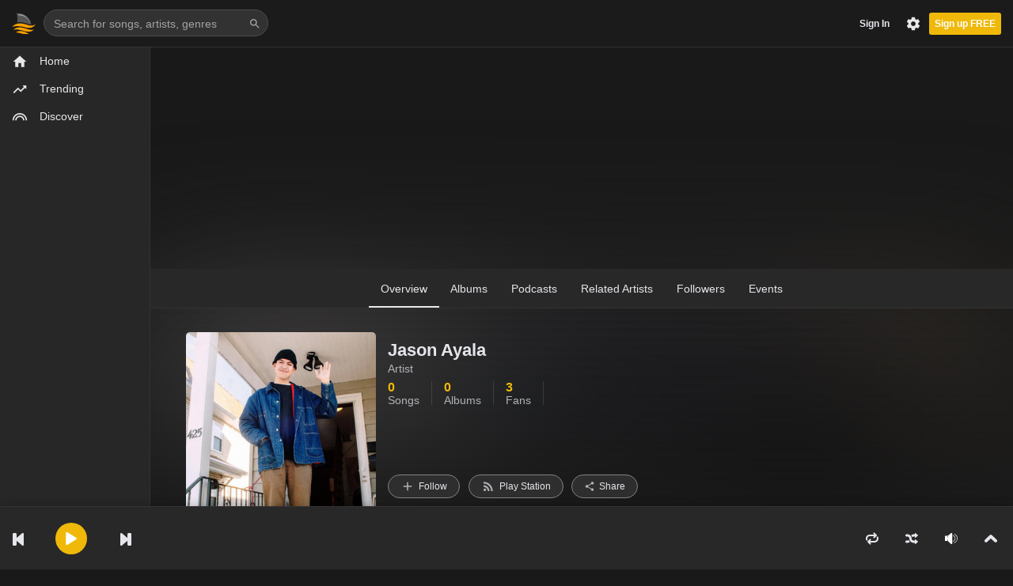

--- FILE ---
content_type: text/html; charset=UTF-8
request_url: https://radiofin.com/artist/75/jason-ayala
body_size: 43419
content:
<!DOCTYPE html>
<html xmlns="http://www.w3.org/1999/xhtml" xml:lang="en" lang="en">
<head>
    <meta charset="utf-8" />
    <meta http-equiv="Content-Type" content="text/html;charset=utf-8" />
    <meta name="viewport" content="width=device-width, initial-scale=1.0" />
    <title>Jason Ayala on Radiofin</title>
    <meta name="description" property="description" content="Listen to music from Jason Ayala & more. Find the latest tracks, albums, and images on Radio Fin">
    
    <meta name="keywords" property="keywords" content="Listen, music, Jason, Ayala, latest, tracks, albums, images, Radio">
    
    <meta name="image" property="image" content="https://i.scdn.co/image/ab67616100005174883155b6ef316e2f8c32885b">
    
    <meta property="og:url" content="https://radiofin.com/artist/75/jason-ayala">
    <meta property="og:title" content="Jason Ayala on Radiofin">
    <meta property="og:description" content="Listen to music from Jason Ayala & more. Find the latest tracks, albums, and images on Radio Fin">
    <meta property="og:type" content="website">
    <meta property="og:image" content="https://i.scdn.co/image/ab67616100005174883155b6ef316e2f8c32885b">
    <meta property="og:site_name" content="My Site">
    
    <meta name="twitter:card" content="summary">
    <meta name="twitter:site" content="@mysite">
    <meta name="twitter:title" content="Jason Ayala on Radiofin">
    <meta name="twitter:description" content="Listen to music from Jason Ayala & more. Find the latest tracks, albums, and images on Radio Fin">
    <meta name="twitter:creator" content="@mysite">
    <meta name="twitter:image:src" content="https://i.scdn.co/image/ab67616100005174883155b6ef316e2f8c32885b">
    <meta name="twitter:domain" content="radiofin.com">
    

    <meta http-equiv="Content-type" content="text/html;charset=utf-8">
    <meta http-equiv="X-UA-Compatible" content="IE=edge,chrome=1,IE=9,10">

    <meta name="viewport" content="width=device-width, initial-scale=1">
    <meta name="robots" content="index, follow">
    <meta name="csrf-token" content="pNeobDEp5S4z3gmOK6zjrIttPyPsVfVHVTTYf274" />
    <meta name="google-signin-client_id" content="">
    <link id="favicon" rel="icon" href="https://radiofin.com/skins/default/images/favicon.png" type="image/png" sizes="16x16 32x32">
    <link rel="stylesheet" href="https://radiofin.com/skins/default/css/bootstrap.css" type="text/css">
    <link rel="stylesheet" href="https://radiofin.com/skins/default/css/swiper.css?version=2.1.6.3" type="text/css">
    <link rel="stylesheet" href="https://radiofin.com/skins/default/css/select2.css?version=2.1.6.3" type="text/css">
    <link rel="stylesheet" href="https://radiofin.com/skins/default/css/jqueryui.css?version=2.1.6.3" type="text/css">
    <link rel="stylesheet" href="https://radiofin.com/skins/default/css/app.css?version=2.1.6.3" type="text/css">
    <link rel="stylesheet" href="https://radiofin.com/skins/default/css/cart.css?version=2.1.6.3" type="text/css">
    <link rel="stylesheet" href="https://radiofin.com/skins/default/css/comments.css?version=2.1.6.3" type="text/css">
    <link rel="stylesheet" href="https://radiofin.com/skins/default/css/reaction.css?version=2.1.6.3" type="text/css">
    <link rel="stylesheet" href="https://radiofin.com/skins/default/css/jquery-contextmenu.css?version=2.1.6.3">
    <link rel="stylesheet" href="https://radiofin.com/skins/default/css/loading.css?version=2.1.6.3" type="text/css">
    <link rel="stylesheet" href="https://radiofin.com/skins/default/css/theme.css?version=2.1.6.3" type="text/css">
    <link rel="stylesheet" href="https://radiofin.com/skins/default/css/custom.css?version=2.1.6.3" type="text/css">

  
	<link rel="stylesheet" href="https://cdnjs.cloudflare.com/ajax/libs/font-awesome/6.0.0/css/all.min.css" integrity="sha512-9usAa10IRO0HhonpyAIVpjrylPvoDwiPUiKdWk5t3PyolY1cOd4DSE0Ga+ri4AuTroPR5aQvXU9xC6qOPnzFeg==" crossorigin="anonymous" referrerpolicy="no-referrer" />
	
    	
	<style>
	.red_btn {
    background-color: #f0b909!important;
	}
	.lightbox-signup { z-index: 999999!important; }
	</style>
	<!-- Pixel Code for Funnelbase -->
	<!-- <script async src="https://funnelbase.com/pixel/41c170a233b8bd0a0a9f2bc203436055"></script> -->
	<!-- END Pixel Code -->

	<script src="https://radiofin.com/js/clipboard.min.js"></script>

        <script type="text/javascript">
        var GLOBAL = {
            youtube_player: 1,
            disabled_registration: 0,
            dob_signup: 0,
            hide_video_player: 1,
            logged_landing: 0,
            live_meta_data: 0,
            track_skip_limit: 20,
            ad_support: 1,
            ad_frequency: 0,
            hd_stream: 1,
            allow_artist_claim: 0
        };
    </script>
    <script src="https://radiofin.com/js/core.js?version=2.1.6.3" type="text/javascript"></script>

<!-- Google Tag Manager -->
<script>(function(w,d,s,l,i){w[l]=w[l]||[];w[l].push({'gtm.start':
new Date().getTime(),event:'gtm.js'});var f=d.getElementsByTagName(s)[0],
j=d.createElement(s),dl=l!='dataLayer'?'&l='+l:'';j.async=true;j.src=
'https://www.googletagmanager.com/gtm.js?id='+i+dl;f.parentNode.insertBefore(j,f);
})(window,document,'script','dataLayer', 'GTM-583MCXQ');</script>
<!-- End Google Tag Manager -->

<script>
 window.dataLayer = window.dataLayer || [];
  function gtag(){dataLayer.push(arguments);}
gtag('event', 'sign_up', { 'method': 'email' });
</script>

</head>
<body class="  dark-theme  ">

<div id="fb-root"></div>
<div id="header-container">
    <div id="logo" class="desktop">
        <a href="https://radiofin.com" class="logo-link"></a>
    </div>
    <div id="header-search-container" class="desktop">
        <form id="header-search">
            <span class="prediction"></span>
            <input class="search" name="q" value="" autocomplete="off" type="text" placeholder="Search for songs, artists, genres">
            <svg class="icon search" xmlns="http://www.w3.org/2000/svg" width="24" height="24" viewBox="0 0 24 24"><path d="M15.5 14h-.79l-.28-.27C15.41 12.59 16 11.11 16 9.5 16 5.91 13.09 3 9.5 3S3 5.91 3 9.5 5.91 16 9.5 16c1.61 0 3.09-.59 4.23-1.57l.27.28v.79l5 4.99L20.49 19l-4.99-5zm-6 0C7.01 14 5 11.99 5 9.5S7.01 5 9.5 5 14 7.01 14 9.5 11.99 14 9.5 14z"/><path d="M0 0h24v24H0z" fill="none"/></svg>
        </form>
        <div class="tooltip suggest hide">
            <div class="search-suggest-content-scroll">
                <div id="search-suggest-content-container"></div>
            </div>
        </div>
    </div>
	
	
    <div id="header-user-assets" class="session desktop">
		

		 <div style="float: left; padding: 22px 0px 0px 0px;">
		<ul class="stat-summary">
                        <li>
	<a class="basic-tooltip" tooltip="For both sales and streaming" href="/artist-management" id="account_balance">
						</a>
</li>
</ul>
</div>
	
		
        <div id="header-account-group" class="user-asset hide">
				
            <a id="profile-button" class="">
                <img class="profile-img" width="16" height="16">
                <span class="caret"></span>
            </a>
        </div>
                    <a id="header-signup-btn" class="create-account" data-translate-text="BECOME_A_MEMBER">Sign up FREE</a>
                <div id="account-buttons" class="user-asset">
		

		    <div class="btn-group no-border-left">
									
                <a id="settings-button" class="btn">
                    <svg height="29" viewBox="0 0 24 24" width="15" xmlns="http://www.w3.org/2000/svg">
                        <path d="M0 0h24v24H0z" fill="none"/>
                        <path d="M19.43 12.98c.04-.32.07-.64.07-.98s-.03-.66-.07-.98l2.11-1.65c.19-.15.24-.42.12-.64l-2-3.46c-.12-.22-.39-.3-.61-.22l-2.49 1c-.52-.4-1.08-.73-1.69-.98l-.38-2.65C14.46 2.18 14.25 2 14 2h-4c-.25 0-.46.18-.49.42l-.38 2.65c-.61.25-1.17.59-1.69.98l-2.49-1c-.23-.09-.49 0-.61.22l-2 3.46c-.13.22-.07.49.12.64l2.11 1.65c-.04.32-.07.65-.07.98s.03.66.07.98l-2.11 1.65c-.19.15-.24.42-.12.64l2 3.46c.12.22.39.3.61.22l2.49-1c.52.4 1.08.73 1.69.98l.38 2.65c.03.24.24.42.49.42h4c.25 0 .46-.18.49-.42l.38-2.65c.61-.25 1.17-.59 1.69-.98l2.49 1c.23.09.49 0 .61-.22l2-3.46c.12-.22.07-.49-.12-.64l-2.11-1.65zM12 15.5c-1.93 0-3.5-1.57-3.5-3.5s1.57-3.5 3.5-3.5 3.5 1.57 3.5 3.5-1.57 3.5-3.5 3.5z"/>
                    </svg>
                </a>
                <a id="upload-button" href="https://radiofin.com/upload" class="btn upload-music hide">
                    <svg height="29" viewBox="0 0 24 24" width="15" xmlns="http://www.w3.org/2000/svg">
                        <path d="M0 0h24v24H0z" fill="none"/>
                        <path d="M9 16h6v-6h4l-7-7-7 7h4zm-4 2h14v2H5z"/>
                    </svg>
                </a>
                <a id="notification-button" class="btn hide">
                    <span id="header-notification-pill" class="notification-pill hide">
                        <span id="header-notification-count" class="notification-count">0</span>
                    </span>
                    <svg height="29" viewBox="0 0 24 24" width="15" xmlns="http://www.w3.org/2000/svg">
                        <path d="M0 0h24v24H0z" fill="none"/>
                        <path d="M12 2C6.48 2 2 6.48 2 12s4.48 10 10 10 10-4.48 10-10S17.52 2 12 2zm-1 17.93c-3.95-.49-7-3.85-7-7.93 0-.62.08-1.21.21-1.79L9 15v1c0 1.1.9 2 2 2v1.93zm6.9-2.54c-.26-.81-1-1.39-1.9-1.39h-1v-3c0-.55-.45-1-1-1H8v-2h2c.55 0 1-.45 1-1V7h2c1.1 0 2-.9 2-2v-.41c2.93 1.19 5 4.06 5 7.41 0 2.08-.8 3.97-2.1 5.39z"/>
                    </svg>
                </a>
                				
            </div>
        </div>
        <a id="header-login-btn" class="login" data-translate-text="SIGN_IN">Sign In</a>
    </div>

    <!-- mobile nav  -->
    <div id="header-nav-btn" class="mobile">
	
        <svg class="menu hide" xmlns="http://www.w3.org/2000/svg" width="24px" height="24px" viewBox="0 0 24.75 24.75" xml:space="preserve"><path d="M0,3.875c0-1.104,0.896-2,2-2h20.75c1.104,0,2,0.896,2,2s-0.896,2-2,2H2C0.896,5.875,0,4.979,0,3.875z M22.75,10.375H2c-1.104,0-2,0.896-2,2c0,1.104,0.896,2,2,2h20.75c1.104,0,2-0.896,2-2C24.75,11.271,23.855,10.375,22.75,10.375z M22.75,18.875H2c-1.104,0-2,0.896-2,2s0.896,2,2,2h20.75c1.104,0,2-0.896,2-2S23.855,18.875,22.75,18.875z"></path></svg>
        <svg class="back hide" width="24" height="24" viewBox="0 0 24 24"><path d="M19.7 11H7.5l5.6-5.6L11.7 4l-8 8 8 8 1.4-1.4L7.5 13h12.2z"></path></svg>
    </div>
    <div id="header-nav-logo" class="mobile">
    </div>
    <div id="header-user-menu" class="mobile">
        <svg class="un-auth" xmlns="http://www.w3.org/2000/svg" width="24" height="24" viewBox="0 0 24 24"><path d="M12 12c2.21 0 4-1.79 4-4s-1.79-4-4-4-4 1.79-4 4 1.79 4 4 4zm0 2c-2.67 0-8 1.34-8 4v2h16v-2c0-2.66-5.33-4-8-4z"/><path d="M0 0h24v24H0z" fill="none"/></svg>
        <img class="user-auth hide">
    </div>
	
        <div id="header-settings-menu" class="mobile">
        <svg xmlns="http://www.w3.org/2000/svg" width="24" height="24" viewBox="0 0 20 20"><path fill="none" d="M0 0h20v20H0V0z"/><path d="M15.95 10.78c.03-.25.05-.51.05-.78s-.02-.53-.06-.78l1.69-1.32c.15-.12.19-.34.1-.51l-1.6-2.77c-.1-.18-.31-.24-.49-.18l-1.99.8c-.42-.32-.86-.58-1.35-.78L12 2.34c-.03-.2-.2-.34-.4-.34H8.4c-.2 0-.36.14-.39.34l-.3 2.12c-.49.2-.94.47-1.35.78l-1.99-.8c-.18-.07-.39 0-.49.18l-1.6 2.77c-.1.18-.06.39.1.51l1.69 1.32c-.04.25-.07.52-.07.78s.02.53.06.78L2.37 12.1c-.15.12-.19.34-.1.51l1.6 2.77c.1.18.31.24.49.18l1.99-.8c.42.32.86.58 1.35.78l.3 2.12c.04.2.2.34.4.34h3.2c.2 0 .37-.14.39-.34l.3-2.12c.49-.2.94-.47 1.35-.78l1.99.8c.18.07.39 0 .49-.18l1.6-2.77c.1-.18.06-.39-.1-.51l-1.67-1.32zM10 13c-1.65 0-3-1.35-3-3s1.35-3 3-3 3 1.35 3 3-1.35 3-3 3z"/></svg>
    </div>
    
		 <div id="header-balance-menu" style="z-index:99999!important" class="mobile">
		<ul class="stat-summary">
                        <li>
	
	<a href="https://radiofin.com/artist-management" id="account_balance_mobile">
						
					
				</a>
				
</li>
</ul>
</div>
	
	<div id="header-search-menu" class="mobile">
	    <svg xmlns="http://www.w3.org/2000/svg" width="24" height="24" viewBox="0 0 24 24"><path d="M15.5 14h-.79l-.28-.27C15.41 12.59 16 11.11 16 9.5 16 5.91 13.09 3 9.5 3S3 5.91 3 9.5 5.91 16 9.5 16c1.61 0 3.09-.59 4.23-1.57l.27.28v.79l5 4.99L20.49 19l-4.99-5zm-6 0C7.01 14 5 11.99 5 9.5S7.01 5 9.5 5 14 7.01 14 9.5 11.99 14 9.5 14z"></path><path d="M0 0h24v24H0z" fill="none"></path></svg>
    </div>
    <div id="header-nav-title" class="mobile"></div>
	
</div>

<!-- ajax cart, version 1.2.0 -->
<div class="cart">
    <div role="menu" class="dropdown-menu dropdown-menu--xs-full">
        <div class="container">
            <a class="icon-close cart__close" data-action="cart-close">
                <svg xmlns="http://www.w3.org/2000/svg" width="24" height="24" viewBox="0 0 24 24"><path d="M19 6.41L17.59 5 12 10.59 6.41 5 5 6.41 10.59 12 5 17.59 6.41 19 12 13.41 17.59 19 19 17.59 13.41 12z"></path><path d="M0 0h24v24H0z" fill="none"></path></svg>
                <span>Close</span>
            </a>
            <div class="cart__top" data-translate-text="RECENT_ADDED_ITEMS">Recently added item(s)</div>

            <ul id="cart-items"></ul>
            <div class="cart__bottom">
                <div class="cart__total">Sub-Total: <span>USD 0.00</span></div>
                <a class="btn btn-primary btn-checkout" href="https://radiofin.com/cart" data-translate-text="CHECKOUT">Checkout</a>
                <!--
                    <a class="btn btn--ys btn-secondary" href="https://radiofin.com/cart">View Cart</a>
                -->
            </div>
        </div>
    </div>
</div>

<!-- mobile search and side menu  and login box-->
<div id="sticky_header" class="mobile">
    <div class="sticky_wrapper">
        <div class="left_menu">
            <a class="sticky-menu-btn">
                <svg xmlns="http://www.w3.org/2000/svg" width="24px" height="24px" viewBox="0 0 24.75 24.75" xml:space="preserve"><path d="M0,3.875c0-1.104,0.896-2,2-2h20.75c1.104,0,2,0.896,2,2s-0.896,2-2,2H2C0.896,5.875,0,4.979,0,3.875z M22.75,10.375H2c-1.104,0-2,0.896-2,2c0,1.104,0.896,2,2,2h20.75c1.104,0,2-0.896,2-2C24.75,11.271,23.855,10.375,22.75,10.375z M22.75,18.875H2c-1.104,0-2,0.896-2,2s0.896,2,2,2h20.75c1.104,0,2-0.896,2-2S23.855,18.875,22.75,18.875z"></path></svg>
            </a>
        </div>
        <div class="sticky_search">
            <input type="text" id="sticky_search" placeholder="Search songs, artists, playlists.." autocomplete="off">
            <span class="s_icon">
                    <svg class="icon" viewBox="0 0 13.141 14.398" xmlns="http://www.w3.org/2000/svg"><path data-name="Path 144" d="M12.634 14.3a.4.4 0 0 1-.3-.129l-3.58-3.926-.223.172a5.152 5.152 0 0 1-3.068 1.029A5.546 5.546 0 0 1 .1 5.762 5.513 5.513 0 0 1 5.463.1a5.513 5.513 0 0 1 5.363 5.662 5.889 5.889 0 0 1-1.26 3.646l-.183.236 3.535 3.882a.486.486 0 0 1 0 .643.391.391 0 0 1-.284.131zM5.463 1a4.657 4.657 0 0 0-4.51 4.762 4.643 4.643 0 0 0 4.51 4.761 4.644 4.644 0 0 0 4.51-4.761A4.644 4.644 0 0 0 5.463 1z"></path></svg>
                </span>
        </div>
        <div class="right_menu">
            <a id="static-header-user-menu" class="login_icon">
                <svg xmlns="http://www.w3.org/2000/svg" width="24" height="24" viewBox="0 0 24 24"><path d="M12 12c2.21 0 4-1.79 4-4s-1.79-4-4-4-4 1.79-4 4 1.79 4 4 4zm0 2c-2.67 0-8 1.34-8 4v2h16v-2c0-2.66-5.33-4-8-4z"/><path d="M0 0h24v24H0z" fill="none"/></svg>
            </a>
        </div>
    </div>
</div>

<aside id="sideMenu">
    <div id="side-logo" class="mobile">
        <a href="https://radiofin.com" data-action="sidebar-dismiss">
            <img src="https://radiofin.com/skins/default/images/favicon.png">
            <span data-translate-text="HOME">Home</span>
        </a>
    </div>
    <ul id="aside_ul">
        <li class="side-menu-home desktop">
            <a href="https://radiofin.com">
                <svg xmlns="http://www.w3.org/2000/svg" width="24" height="24" viewBox="0 0 24 24"><path d="M10 20v-6h4v6h5v-8h3L12 3 2 12h3v8z"/><path d="M0 0h24v24H0z" fill="none"/></svg>
                <span data-translate-text="HOME">Home</span>
            </a>
        </li>
				<li class="side-menu-trending">
            <a href="https://radiofin.com/trending">
                <svg xmlns="http://www.w3.org/2000/svg" width="24" height="24" viewBox="0 0 24 24"><path d="M16 6l2.29 2.29-4.88 4.88-4-4L2 16.59 3.41 18l6-6 4 4 6.3-6.29L22 12V6z"/><path d="M0 0h24v24H0z" fill="none"/></svg>
                <span data-translate-text="TRENDING">Trending</span>
            </a>
        </li>
        <li class="side-menu-discover">
            <a href="https://radiofin.com/discover">
                <svg xmlns="http://www.w3.org/2000/svg" width="24" height="24" viewBox="0 0 24 24"><path d="M0 0h24v24H0z" fill="none"/><path d="M12 10c-3.86 0-7 3.14-7 7h2c0-2.76 2.24-5 5-5s5 2.24 5 5h2c0-3.86-3.14-7-7-7zm0-4C5.93 6 1 10.93 1 17h2c0-4.96 4.04-9 9-9s9 4.04 9 9h2c0-6.07-4.93-11-11-11z"/></svg>
                <span data-translate-text="DISCOVER">Discover</span>
            </a>
        </li>
                        
                
                    </ul>
    <div id="sidebar" class="scrollable">
        <div id="sidebar-playlists">
            <div id="sidebar-playlists-title" class="sidebar-title">
                <span data-translate-text="PLAYLISTS">Playlists</span>
            </div>
            <div id="sidebar-no-playlists" class="hide sidebar-empty">
                <p class="label" data-translate-text="SIDEBAR_NO_PLAYLISTS">Looks like you haven&#039;t created any playlists yet.</p>
                <a id="create_playlist_sidebar" style="color: #f0b909; border: 1px solid #f0b909;" class="btn btn-secondary new-playlist create-playlist" data-translate-text="CREATE_A_PLAYLIST">Create Playlist</a>
            </div>
            <div id="playlists-failed" class="hide">
                <p data-translate-text="POPUP_ERROR_LOAD_PLAYLISTS">web.POPUP_ERROR_LOAD_PLAYLISTS</p>
            </div>
            <div id="sidebar-have-playlists">
                <div class="sidebar-item">
                    <a class="sidebar-link create-playlist" data-action="sidebar-dismiss">
                        <svg class="icon" xmlns="http://www.w3.org/2000/svg" width="16" height="16" viewBox="0 0 24 24">
                            <path d="M0 0h24v24H0z" fill="none"/>
                            <path d="M14 10H2v2h12v-2zm0-4H2v2h12V6zm4 8v-4h-2v4h-4v2h4v4h2v-4h4v-2h-4zM2 16h8v-2H2v2z"/>
                        </svg>
                        <span data-translate-text="CREATE_PLAYLIST">Create Playlist</span>
                    </a>
                </div>
                <a class="collapser" data-target="#sidebar-playlists-grid">
                    <span class="caret"></span>
                    <span class="title" data-translate-text="YOURS">Yours</span>
                </a>
                <div id="sidebar-playlists-grid" class="collapsable">
                    <!-- sidebar playlist item --->
                    <div class="sidebar-playlist hide">
                        <div class="inner">
                            <div class="icon playlist">
                                <div class="img-container">
                                    <img>
                                </div>
                            </div>
                            <a class="btn play play-object" data-type="playlist">
                                <div class="icon play">
                                    <svg xmlns="http://www.w3.org/2000/svg" width="16" height="16" viewBox="0 0 24 24">
                                        <path d="M8 5v14l11-7z"/>
                                        <path d="M0 0h24v24H0z" fill="none"/>
                                    </svg>
                                </div>
                            </a>
                            <a class="playlist-link">
                                <span class="name"></span>
                            </a>
                        </div>
                    </div>
                </div>
                <a class="collapser" data-target="#sidebar-collab-playlists-grid">
                    <span class="caret"></span>
                    <span class="title" data-translate-text="COLLABORATIVE">Collaborative</span>
                </a>
                <div id="sidebar-collab-playlists-grid" class="collapsable"></div>
                <a class="collapser" data-target="#sidebar-subbed-playlists-grid">
                    <span class="caret"></span>
                    <span class="title" data-translate-text="SUBSCRIBED">Subscribed</span>
                </a>
                <div id="sidebar-subbed-playlists-grid" class="collapsable"></div>
            </div>
        </div>
    </div>
</aside>
<div class="contact-sidebar">
    <div id="sidebar-community">
        <div class="sidebar-title">
            <span class="community-link" data-translate-text="COMMUNITY">Community</span>
            <span class="drag-handle"></span>
        </div>
        <div id="chat-disconnected" class="hide">
            <p data-translate-text="MANATEE_DISCONNECTED">web.MANATEE_DISCONNECTED</p> <a id="manatee-reconnect" class="btn" data-translate-text="MANATEE_RECONNECT">web.MANATEE_RECONNECT</a> </div>
        <div id="friends-failed" class="hide">
            <p data-translate-text="POPUP_ERROR_LOAD_FRIENDS">web.POPUP_ERROR_LOAD_FRIENDS</p>
        </div>
        <div id="sidebar-friends" class="friend-list hide">

        </div>
        <div id="sidebar-no-friends" class="sidebar-empty">
            <p class="label" data-translate-text="SIDEBAR_NO_FRIENDS">Share your profile to your friends to build your community.</p>
            <a class="btn btn-secondary share share-profile" data-translate-text="SHARE_YOUR_PROFILE" data-type="user">Share Your Profile</a>
        </div>
        <div id="sidebar-invite-cta" class="hide">
            <p data-translate-text="INVITE_YOUR_FRIENDS">Invite your friends!</p>
            <a class="btn invite-friends share" data-type="user" data-translate-text="INVITE_FRIENDS">Invite Friends</a>
        </div>
    
	 <div class="d-flex justify-content-center"><script async src="https://pagead2.googlesyndication.com/pagead/js/adsbygoogle.js?client=ca-pub-9570284810803582"
     crossorigin="anonymous"></script>
<!-- LEFT -->
<ins class="adsbygoogle"
  style="display:inline-block;width:160px;height:600px"
     data-ad-client="ca-pub-9570284810803582"
     data-ad-slot="2778638821"
     data-ad-format="auto"
     data-full-width-responsive="true"></ins>
<script>
     (adsbygoogle = window.adsbygoogle || []).push({});
</script></div>
	 
	</div>

    <div id="sidebar-offline-msg" class="hide"> <span data-translate-text="OFFLINE_MSG">You are currently offline</span><br> <a id="sidebar-go-online" data-translate-text="GO_ONLINE">Go Online</a> <i id="close-offline-msg" class="icon ex icon-ex-l-gray-flat"></i> </div>
    <div id="sidebar-filter-container" class="hide">
        <form class="search-bar">
            <svg class="icon search" xmlns="http://www.w3.org/2000/svg" width="24" height="24" viewBox="0 0 24 24"><path d="M15.5 14h-.79l-.28-.27C15.41 12.59 16 11.11 16 9.5 16 5.91 13.09 3 9.5 3S3 5.91 3 9.5 5.91 16 9.5 16c1.61 0 3.09-.59 4.23-1.57l.27.28v.79l5 4.99L20.49 19l-4.99-5zm-6 0C7.01 14 5 11.99 5 9.5S7.01 5 9.5 5 14 7.01 14 9.5 11.99 14 9.5 14z"></path><path d="M0 0h24v24H0z" fill="none"></path></svg>
            <span data-translate-text="FILTER" class="placeholder">Filter</span>
            <input type="text" autocomplete="off" value="" name="q" id="sidebar-filter" class="filter">
            <a class="clear-filter">
                <svg class="icon" height="16px" width="16px" viewBox="0 0 512 512" xmlns="http://www.w3.org/2000/svg"><path d="m437.019531 74.980469c-48.351562-48.351563-112.640625-74.980469-181.019531-74.980469s-132.667969 26.628906-181.019531 74.980469c-48.351563 48.351562-74.980469 112.640625-74.980469 181.019531 0 68.382812 26.628906 132.667969 74.980469 181.019531 48.351562 48.351563 112.640625 74.980469 181.019531 74.980469s132.667969-26.628906 181.019531-74.980469c48.351563-48.351562 74.980469-112.636719 74.980469-181.019531 0-68.378906-26.628906-132.667969-74.980469-181.019531zm-70.292969 256.386719c9.761719 9.765624 9.761719 25.59375 0 35.355468-4.882812 4.882813-11.28125 7.324219-17.679687 7.324219s-12.796875-2.441406-17.679687-7.324219l-75.367188-75.367187-75.367188 75.371093c-4.882812 4.878907-11.28125 7.320313-17.679687 7.320313s-12.796875-2.441406-17.679687-7.320313c-9.761719-9.765624-9.761719-25.59375 0-35.355468l75.371093-75.371094-75.371093-75.367188c-9.761719-9.765624-9.761719-25.59375 0-35.355468 9.765624-9.765625 25.59375-9.765625 35.355468 0l75.371094 75.367187 75.367188-75.367187c9.765624-9.761719 25.59375-9.765625 35.355468 0 9.765625 9.761718 9.765625 25.589844 0 35.355468l-75.367187 75.367188zm0 0"></path></svg>
            </a>
        </form>
        <a id="hide-sidebar-filter">
            <i class="icon ex icon-ex-l-gray-flat"></i>
        </a>
    </div>
    <div id="sidebar-utility">
        <a id="filter-toggle" class="sidebar-util">
            <svg class="icon search" xmlns="http://www.w3.org/2000/svg" width="24" height="24" viewBox="0 0 24 24"><path d="M15.5 14h-.79l-.28-.27C15.41 12.59 16 11.11 16 9.5 16 5.91 13.09 3 9.5 3S3 5.91 3 9.5 5.91 16 9.5 16c1.61 0 3.09-.59 4.23-1.57l.27.28v.79l5 4.99L20.49 19l-4.99-5zm-6 0C7.01 14 5 11.99 5 9.5S7.01 5 9.5 5 14 7.01 14 9.5 11.99 14 9.5 14z"></path><path d="M0 0h24v24H0z" fill="none"></path></svg>
        </a>
        <a class="new-playlist sidebar-util create-playlist">
            <svg class="icon" xmlns="http://www.w3.org/2000/svg" height="24" viewBox="0 0 24 24" width="24"><path d="M0 0h24v24H0z" fill="none"/><path d="M19 13h-6v6h-2v-6H5v-2h6V5h2v6h6v2z"/></svg>
        </a>
        <a id="sidebar-settings" class="sidebar-util">
            <svg class="icon" xmlns="http://www.w3.org/2000/svg" width="24" height="24" viewBox="0 0 20 20"><path fill="none" d="M0 0h20v20H0V0z"></path><path d="M15.95 10.78c.03-.25.05-.51.05-.78s-.02-.53-.06-.78l1.69-1.32c.15-.12.19-.34.1-.51l-1.6-2.77c-.1-.18-.31-.24-.49-.18l-1.99.8c-.42-.32-.86-.58-1.35-.78L12 2.34c-.03-.2-.2-.34-.4-.34H8.4c-.2 0-.36.14-.39.34l-.3 2.12c-.49.2-.94.47-1.35.78l-1.99-.8c-.18-.07-.39 0-.49.18l-1.6 2.77c-.1.18-.06.39.1.51l1.69 1.32c-.04.25-.07.52-.07.78s.02.53.06.78L2.37 12.1c-.15.12-.19.34-.1.51l1.6 2.77c.1.18.31.24.49.18l1.99-.8c.42.32.86.58 1.35.78l.3 2.12c.04.2.2.34.4.34h3.2c.2 0 .37-.14.39-.34l.3-2.12c.49-.2.94-.47 1.35-.78l1.99.8c.18.07.39 0 .49-.18l1.6-2.77c.1-.18.06-.39-.1-.51l-1.67-1.32zM10 13c-1.65 0-3-1.35-3-3s1.35-3 3-3 3 1.35 3 3-1.35 3-3 3z"></path></svg>
        </a>
        <a id="toggle-sidebar" class="sidebar-util last">
            <svg class="icon" xmlns="http://www.w3.org/2000/svg" height="24" viewBox="0 0 24 24" width="24"><path d="M0 0h24v24H0z" fill="none"/><path d="M12 8V4l8 8-8 8v-4H4V8z"/></svg>
        </a>
    </div>
</div>
<div id="user-settings-menu" class="mobile">
    <div class="user-section">
        <div class="inner-us">
            <a class="back-arrow ripple-wrap" data-icon="arrowBack">
                <svg width="26" height="26" viewBox="0 0 24 24">
                    <path fill-rule="evenodd" d="M19.7 11H7.5l5.6-5.6L11.7 4l-8 8 8 8 1.4-1.4L7.5 13h12.2z"></path>
                </svg>
            </a>

            <div class="user-subscription-helper after-login hide">
                <div class="user-subscription-text" data-translate-text="USER_SUBSCRIBED_DESCRIPTION">Enjoy Premium Features</div>
                <a href="https://radiofin.com/settings/subscription" class="user-subscription-button" data-translate-text="SUBSCRIBE"></a>
            </div>

            <div class="user-auth user-info hide">
                <div class="info-profile">
                    <p class="info-name"></p>
                    <a class="info-link">View Profile</a>
                </div>
                <a class="info-artwork">
                    <img>
                </a>
            </div>
            <div class="setting-wrap separate">
                <ul class="user_options">
                    <li>
                        <svg xmlns="http://www.w3.org/2000/svg" width="24" height="24" viewBox="0 0 24 24"><path d="M10 20v-6h4v6h5v-8h3L12 3 2 12h3v8z"/><path d="M0 0h24v24H0z" fill="none"/></svg>
                        <a href="https://radiofin.com" data-translate-text="HOME">Home</a>
                    </li>
                    <li>
                        <svg xmlns="http://www.w3.org/2000/svg" width="24" height="24" viewBox="0 0 24 24"><path d="M0 0h24v24H0z" fill="none"/><path d="M11.99 2C6.47 2 2 6.48 2 12s4.47 10 9.99 10C17.52 22 22 17.52 22 12S17.52 2 11.99 2zm6.93 6h-2.95c-.32-1.25-.78-2.45-1.38-3.56 1.84.63 3.37 1.91 4.33 3.56zM12 4.04c.83 1.2 1.48 2.53 1.91 3.96h-3.82c.43-1.43 1.08-2.76 1.91-3.96zM4.26 14C4.1 13.36 4 12.69 4 12s.1-1.36.26-2h3.38c-.08.66-.14 1.32-.14 2 0 .68.06 1.34.14 2H4.26zm.82 2h2.95c.32 1.25.78 2.45 1.38 3.56-1.84-.63-3.37-1.9-4.33-3.56zm2.95-8H5.08c.96-1.66 2.49-2.93 4.33-3.56C8.81 5.55 8.35 6.75 8.03 8zM12 19.96c-.83-1.2-1.48-2.53-1.91-3.96h3.82c-.43 1.43-1.08 2.76-1.91 3.96zM14.34 14H9.66c-.09-.66-.16-1.32-.16-2 0-.68.07-1.35.16-2h4.68c.09.65.16 1.32.16 2 0 .68-.07 1.34-.16 2zm.25 5.56c.6-1.11 1.06-2.31 1.38-3.56h2.95c-.96 1.65-2.49 2.93-4.33 3.56zM16.36 14c.08-.66.14-1.32.14-2 0-.68-.06-1.34-.14-2h3.38c.16.64.26 1.31.26 2s-.1 1.36-.26 2h-3.38z"/></svg>
                        <a class="show-lightbox" data-lightbox="lightbox-locale" data-translate-text="LANGUAGE">Language</a>
                    </li>
                    <li>
                        <svg xmlns="http://www.w3.org/2000/svg" width="24" height="24" viewBox="0 0 24 24"><path d="M20 4H4c-1.1 0-1.99.9-1.99 2L2 18c0 1.1.9 2 2 2h16c1.1 0 2-.9 2-2V6c0-1.1-.9-2-2-2zm0 4l-8 5-8-5V6l8 5 8-5v2z"/><path d="M0 0h24v24H0z" fill="none"/></svg>
                        <a class="show-lightbox" data-lightbox="lightbox-feedback" data-translate-text="FEEDBACK">Feedback</a>
                    </li>
                    <li>
                        <span class="th-ic _ic" data-icon="theme_icon">
                            <svg xmlns="http://www.w3.org/2000/svg" width="22" height="22" viewBox="0 0 24 24"><path d="M9 2c-1.05 0-2.05.16-3 .46 4.06 1.27 7 5.06 7 9.54 0 4.48-2.94 8.27-7 9.54.95.3 1.95.46 3 .46 5.52 0 10-4.48 10-10S14.52 2 9 2z"/><path d="M0 0h24v24H0z" fill="none"/></svg>
                        </span>
                        <span data-translate-text="BLACK_THEME">Dark Mode</span>
                        <label class="switch"><input type="checkbox" class="themeSwitch"  checked="checked" ><span class="slider round"></span></label>
                    </li>
                </ul>
            </div>
            <div class="user-auth hide user-setting-wrap separate">
                <ul class="user_options">
                    <li>
                        <svg height="24" viewBox="0 0 24 24" width="24" xmlns="http://www.w3.org/2000/svg">
                            <path d="M0 0h24v24H0z" fill="none"></path>
                            <path d="M9 16h6v-6h4l-7-7-7 7h4zm-4 2h14v2H5z"></path>
                        </svg>
                        <a href="https://radiofin.com/upload">
                            <span>Upload</span>
                        </a>
                    </li>
                    <li id="artist-management-link" class="hide">
                        <svg xmlns="http://www.w3.org/2000/svg" height="24" viewBox="0 0 24 24" width="24"><path d="M0 0h24v24H0z" fill="none"/><path d="M12 14c1.66 0 2.99-1.34 2.99-3L15 5c0-1.66-1.34-3-3-3S9 3.34 9 5v6c0 1.66 1.34 3 3 3zm5.3-3c0 3-2.54 5.1-5.3 5.1S6.7 14 6.7 11H5c0 3.41 2.72 6.23 6 6.72V21h2v-3.28c3.28-.48 6-3.3 6-6.72h-1.7z"/></svg>
                        <a href="https://radiofin.com/artist-management">
                            <span>My Wallet</span>
                        </a>
                    </li>
                    <li>
                        <svg height="24" viewBox="0 0 24 24" width="24" xmlns="http://www.w3.org/2000/svg">
                            <path d="M0 0h24v24H0z" fill="none"></path>
                            <path d="M12 2C6.48 2 2 6.48 2 12s4.48 10 10 10 10-4.48 10-10S17.52 2 12 2zm-1 17.93c-3.95-.49-7-3.85-7-7.93 0-.62.08-1.21.21-1.79L9 15v1c0 1.1.9 2 2 2v1.93zm6.9-2.54c-.26-.81-1-1.39-1.9-1.39h-1v-3c0-.55-.45-1-1-1H8v-2h2c.55 0 1-.45 1-1V7h2c1.1 0 2-.9 2-2v-.41c2.93 1.19 5 4.06 5 7.41 0 2.08-.8 3.97-2.1 5.39z"></path>
                        </svg>
                        <a class="auth-notifications-link">
                            <span>Notifications</span>
                        </a>
                        <span class="header-notification-count">0</span>
                    </li>
                    <li>
                        <svg xmlns="http://www.w3.org/2000/svg" width="24" height="24" viewBox="0 0 24 24"><path d="M0 0h24v24H0z" fill="none"/><path d="M20 2H8c-1.1 0-2 .9-2 2v12c0 1.1.9 2 2 2h12c1.1 0 2-.9 2-2V4c0-1.1-.9-2-2-2zm-2 5h-3v5.5c0 1.38-1.12 2.5-2.5 2.5S10 13.88 10 12.5s1.12-2.5 2.5-2.5c.57 0 1.08.19 1.5.51V5h4v2zM4 6H2v14c0 1.1.9 2 2 2h14v-2H4V6z"/></svg>
                        <a class="auth-my-music-link">My Music</a>
                    </li>
                    <li>
                        <svg xmlns="http://www.w3.org/2000/svg" width="24" height="24" viewBox="0 0 512 512" xml:space="preserve"><path d="M497,128.533H15c-8.284,0-15,6.716-15,15V497c0,8.284,6.716,15,15,15h482c8.284,0,15-6.716,15-15V143.533C512,135.249,505.284,128.533,497,128.533z M340.637,332.748l-120.5,80.334c-2.51,1.672-5.411,2.519-8.321,2.519c-2.427,0-4.859-0.588-7.077-1.774c-4.877-2.611-7.922-7.693-7.922-13.226V239.934c0-5.532,3.045-10.615,7.922-13.225c4.879-2.611,10.797-2.324,15.398,0.744l120.5,80.334c4.173,2.781,6.68,7.465,6.68,12.48S344.81,329.967,340.637,332.748z"/><path d="M448.801,64.268h-385.6c-8.284,0-15,6.716-15,15s6.716,15,15,15h385.6c8.284,0,15-6.716,15-15S457.085,64.268,448.801,64.268z"/><path d="M400.6,0H111.4c-8.284,0-15,6.716-15,15s6.716,15,15,15h289.2c8.284,0,15-6.716,15-15S408.884,0,400.6,0z"/></svg>
                        <a class="auth-my-playlists-link">My Playlists</a>
                    </li>
                    <!--<li>
                        <svg width="24" height="24" xmlns="http://www.w3.org/2000/svg" viewBox="0 0 435.104 435.104" xml:space="preserve"><circle cx="154.112" cy="377.684" r="52.736"/><path d="M323.072,324.436L323.072,324.436c-29.267-2.88-55.327,18.51-58.207,47.777c-2.88,29.267,18.51,55.327,47.777,58.207c3.468,0.341,6.962,0.341,10.43,0c29.267-2.88,50.657-28.94,47.777-58.207C368.361,346.928,348.356,326.924,323.072,324.436z"/><path d="M431.616,123.732c-2.62-3.923-7.059-6.239-11.776-6.144h-58.368v-1.024C361.476,54.637,311.278,4.432,249.351,4.428C187.425,4.424,137.22,54.622,137.216,116.549c0,0.005,0,0.01,0,0.015v1.024h-43.52L78.848,50.004C77.199,43.129,71.07,38.268,64,38.228H0v30.72h51.712l47.616,218.624c1.257,7.188,7.552,12.397,14.848,12.288h267.776c7.07-0.041,13.198-4.901,14.848-11.776l37.888-151.552C435.799,132.019,434.654,127.248,431.616,123.732z M249.344,197.972c-44.96,0-81.408-36.448-81.408-81.408s36.448-81.408,81.408-81.408s81.408,36.448,81.408,81.408C330.473,161.408,294.188,197.692,249.344,197.972z"/><path d="M237.056,118.1l-28.16-28.672l-22.016,21.504l38.912,39.424c2.836,2.894,6.7,4.55,10.752,4.608c3.999,0.196,7.897-1.289,10.752-4.096l64.512-60.928l-20.992-22.528L237.056,118.1z"/></svg>
                        <a class="auth-my-purchased-link">Purchased</a>
                    </li>-->
                    <li>
                        <svg xmlns="http://www.w3.org/2000/svg" width="24" height="24" viewBox="0 0 20 20"><path fill="none" d="M0 0h20v20H0V0z"></path><path d="M15.95 10.78c.03-.25.05-.51.05-.78s-.02-.53-.06-.78l1.69-1.32c.15-.12.19-.34.1-.51l-1.6-2.77c-.1-.18-.31-.24-.49-.18l-1.99.8c-.42-.32-.86-.58-1.35-.78L12 2.34c-.03-.2-.2-.34-.4-.34H8.4c-.2 0-.36.14-.39.34l-.3 2.12c-.49.2-.94.47-1.35.78l-1.99-.8c-.18-.07-.39 0-.49.18l-1.6 2.77c-.1.18-.06.39.1.51l1.69 1.32c-.04.25-.07.52-.07.78s.02.53.06.78L2.37 12.1c-.15.12-.19.34-.1.51l1.6 2.77c.1.18.31.24.49.18l1.99-.8c.42.32.86.58 1.35.78l.3 2.12c.04.2.2.34.4.34h3.2c.2 0 .37-.14.39-.34l.3-2.12c.49-.2.94-.47 1.35-.78l1.99.8c.18.07.39 0 .49-.18l1.6-2.77c.1-.18.06-.39-.1-.51l-1.67-1.32zM10 13c-1.65 0-3-1.35-3-3s1.35-3 3-3 3 1.35 3 3-1.35 3-3 3z"></path></svg>
                        <a href="https://radiofin.com/settings">Settings</a>
                    </li>
                </ul>
            </div>
            <div class="user-auth hide logout-wrap separate">
                <ul class="user_options">
                    <li class="lgout ripple-wrap">
                        <svg xmlns="http://www.w3.org/2000/svg" width="24" height="24" viewBox="0 0 24 24"><path fill="none" d="M0 0h24v24H0z"/><path d="M13 3h-2v10h2V3zm4.83 2.17l-1.42 1.42C17.99 7.86 19 9.81 19 12c0 3.87-3.13 7-7 7s-7-3.13-7-7c0-2.19 1.01-4.14 2.58-5.42L6.17 5.17C4.23 6.82 3 9.26 3 12c0 4.97 4.03 9 9 9s9-4.03 9-9c0-2.74-1.23-5.18-3.17-6.83z"/></svg>
                        <a id="mobile-user-sign-out">Sign Out</a>
                    </li>
                </ul>
            </div>
            <div class="un-auth reg-wrap separate">
                <p>Login to make your Collection, Create Playlists and Favourite Songs</p>
                <!--<div id="mobile-reg-btn-sign" class="reg_btn red_btn">Sign Up</div>-->
				 <div id="open-signin-mobile" class="reg_btn red_btn">Sign In</div>
            </div>
			
        </div>
    </div>
</div>

            <style>

.button-white {
    display: block;
    width: 240px;
    padding-top: 20px;
    padding-bottom: 20px;
    -webkit-box-orient: horizontal;
    -webkit-box-direction: normal;
    -webkit-flex-direction: row;
    -ms-flex-direction: row;
    flex-direction: row;
    -webkit-box-pack: center;
    -webkit-justify-content: center;
    -ms-flex-pack: center;
    justify-content: center;
    -webkit-box-align: center;
    -webkit-align-items: center;
    -ms-flex-align: center;
    align-items: center;
    -webkit-align-self: auto;
    -ms-flex-item-align: auto;
    align-self: auto;
    -webkit-box-flex: 0;
    -webkit-flex: 0 auto;
    -ms-flex: 0 auto;
    flex: 0 auto;
    border-radius: 8px;
    background-color: transparent!important;
	border: 1px solid #fff;
    color: #fff!important;
    font-family: Gordita,sans-serif;
    font-size: 18px;
    font-weight: 700;
    text-align: center;
    float: left;
}

video {
  /** Simulationg background-size: cover */
  object-fit: cover;
  height: 100%;
 // max-height: 660px;
  width: 100%;
  z-index: -1;
  position: absolute;
  top: 0;
  left: 0;
}

.claim-hero {
    display: -webkit-box;
    display: -webkit-flex;
    display: -ms-flexbox;
    display: flex;
    overflow: hidden;
    height: 100%;
    min-height: 700px;
    padding-top: 0;
    -ms-flex-direction: row;
    flex-direction: row;
    -webkit-box-pack: start;
    -webkit-justify-content: flex-start;
    -ms-flex-pack: start;
    justify-content: flex-start;
    -webkit-box-align: center;
    -webkit-align-items: center;
    -ms-flex-align: center;
    align-items: center;
    background-color: #101519;
	z-index: -1;
	// background-image: url("https://radiofin.com/skins/default/images/landing-bg.gif");
	background: none!important;
}

.searchbar {
  width: 75%;
  position: relative;
  display: flex;
  margin: 0 auto;
  text-align: center;

}

.searchTerm {
  width: 100%;
  border: 3px solid #f0b909!important;
  border-right: none;
  padding: 5px 20px;
  background: #fff!important;
  height: 75px!important;
  border-radius: 5px 0 0 5px;
  outline: none;
  color: #9DBFAF;
  font-size: 24px;
}

.searchTerm:focus{
  color: #000;
}

.searchButton {
  width: 75px;
  height: 75px;
  border: 1px solid #f0b909;
  background: #f0b909;
  text-align: center;
  color: #fff;
  border-radius: 0 5px 5px 0;
  cursor: pointer;
  font-size: 20px;
}


</style>

<script>


$('#header-login-btn').click(function() {
	$('#main').removeClass('d-none');
});


$("#landing-search").submit(function(e) {

        //prevent Default functionality
        e.preventDefault();

		var qp = $("input[name='qp']",this).val();

        //get the action-url of the form
        var actionurl = "/search/playlist/" + qp;

		window.location.href = actionurl;

    });

$('#signup-landing').click(function() {

			$.ajax({ 
			url: "https://www.google-analytics.com/j/collect?v=1&_v=0&a=1&t=pageview&_s=1&dl=https%3A%2F%2Fradiofin.com%2Fsignup_form_lp&ul=en-us&de=UTF-8&dt=Music%20Social%20Network%20-%20Discover%20New%20Music&sd=24-bit&sr=0&vp=0&je=0&_u=0~&jid=&gjid=&cid=0&tid=UA-230171384-1&_gid=0&_r=1&gtm=2wg5p1583MCXQ&z=0",
			type: 'GET',
			dataType: 'jsonp',
			});

});

</script>
    
<div id="main" >
    <div id="page">
            <div class="Top-banner">
<script async src="https://pagead2.googlesyndication.com/pagead/js/adsbygoogle.js?client=ca-pub-9570284810803582"
     crossorigin="anonymous"></script>
<ins class="adsbygoogle"
     style="display:block" data-ad-client="ca-pub-9570284810803582"
     data-ad-slot="3700004103"
     data-ad-format="auto"
     data-full-width-responsive="true"></ins>
<script>
     (adsbygoogle = window.adsbygoogle || []).push({});
</script>
    <div id="page-nav">
    <div class="outer">
        <ul>
            <li><a href="https://radiofin.com/artist/75/jason-ayala" class="page-nav-link  active " data-translate-text="OVERVIEW">Overview<div class="arrow"></div></a></li>
            <li><a href="https://radiofin.com/artist/75/jason-ayala/albums" class="page-nav-link " data-translate-text="ALBUMS">Albums<div class="arrow"></div></a></li>
            <li><a href="https://radiofin.com/artist/75/jason-ayala/podcasts" class="page-nav-link " data-translate-text="PODCASTS">Podcasts<div class="arrow"></div></a></li>
            <li><a href="https://radiofin.com/artist/75/jason-ayala/similar-artists" class="page-nav-link  " data-translate-text="SIMILAR_ARTISTS">Related Artists<div class="arrow"></div></a></li>
            <li><a href="https://radiofin.com/artist/75/jason-ayala/followers" class="page-nav-link " data-translate-text="FOLLOWERS">Followers<div class="arrow"></div></a></li>
            <li><a href="https://radiofin.com/artist/75/jason-ayala/events" class="page-nav-link " data-translate-text="EVENTS">Events<div class="arrow"></div></a></li>
        </ul>
    </div>
</div>
<script>var artist_data_75 = {"id":75,"impression":"0.000000","user_id":null,"genre":"","mood":null,"name":"Jason Ayala","location":null,"website":null,"facebook":null,"twitter":null,"soundcloud":null,"instagram":null,"youtube":null,"loves":3,"allow_comments":1,"comment_count":0,"verified":0,"artwork_url":"https:\/\/i.scdn.co\/image\/ab67616100005174883155b6ef316e2f8c32885b","permalink_url":"https:\/\/radiofin.com\/artist\/75\/jason-ayala","albums":[],"podcasts":{"current_page":1,"data":[],"first_page_url":"https:\/\/radiofin.com\/artist\/75\/jason-ayala?page=1","from":null,"last_page":1,"last_page_url":"https:\/\/radiofin.com\/artist\/75\/jason-ayala?page=1","next_page_url":null,"path":"https:\/\/radiofin.com\/artist\/75\/jason-ayala","per_page":20,"prev_page_url":null,"to":null,"total":0},"similar":{"current_page":1,"data":[{"id":26,"impression":"0.000000","user_id":null,"genre":"","mood":null,"name":"Akihiro Shimada","location":null,"website":null,"facebook":null,"twitter":null,"soundcloud":null,"instagram":null,"youtube":null,"loves":4,"allow_comments":1,"comment_count":0,"verified":0,"artwork_url":"https:\/\/i.scdn.co\/image\/ab67616d00001e026430f91c3c43c26f5c3ec1bc","permalink_url":"https:\/\/radiofin.com\/artist\/26\/akihiro-shimada","log":{"id":14380397,"artist_id":26,"spotify_id":"73e9aWFCeQj21s7IUmnos3","artwork_url":"https:\/\/i.scdn.co\/image\/ab67616d00001e026430f91c3c43c26f5c3ec1bc","fetched":1,"created_at":"2022-10-29T14:54:37.000000Z","updated_at":"2022-11-04T06:17:33.000000Z"}},{"id":55,"impression":"0.000000","user_id":null,"genre":"","mood":null,"name":"Babulal Saini","location":null,"website":null,"facebook":null,"twitter":null,"soundcloud":null,"instagram":null,"youtube":null,"loves":0,"allow_comments":1,"comment_count":0,"verified":0,"artwork_url":"https:\/\/i.scdn.co\/image\/ab67616d00001e02d24ad4e8306a631997743390","permalink_url":"https:\/\/radiofin.com\/artist\/55\/babulal-saini","log":{"id":25542039,"artist_id":55,"spotify_id":"5smpkAF2wvUn2IoeSDWbVV","artwork_url":"https:\/\/i.scdn.co\/image\/ab67616d00001e02d24ad4e8306a631997743390","fetched":1,"created_at":"2023-11-25T06:22:46.000000Z","updated_at":"2023-11-28T07:29:11.000000Z"}},{"id":75,"impression":"0.000000","user_id":null,"genre":"","mood":null,"name":"Jason Ayala","location":null,"website":null,"facebook":null,"twitter":null,"soundcloud":null,"instagram":null,"youtube":null,"loves":3,"allow_comments":1,"comment_count":0,"verified":0,"artwork_url":"https:\/\/i.scdn.co\/image\/ab67616100005174883155b6ef316e2f8c32885b","permalink_url":"https:\/\/radiofin.com\/artist\/75\/jason-ayala","log":{"id":6561347,"artist_id":75,"spotify_id":"2hRhN9C9QMTQmVQgbG1VJP","artwork_url":"https:\/\/i.scdn.co\/image\/ab67616100005174883155b6ef316e2f8c32885b","fetched":1,"created_at":"2022-07-05T05:52:22.000000Z","updated_at":"2022-12-09T08:53:37.000000Z"}},{"id":142,"impression":"0.000000","user_id":null,"genre":"","mood":null,"name":"Louis C.","location":null,"website":null,"facebook":null,"twitter":null,"soundcloud":null,"instagram":null,"youtube":null,"loves":0,"allow_comments":1,"comment_count":0,"verified":0,"artwork_url":"https:\/\/i.scdn.co\/image\/ab6761610000517477f058aecec06c33537c1add","permalink_url":"https:\/\/radiofin.com\/artist\/142\/louis-c","log":{"id":12082425,"artist_id":142,"spotify_id":"3qM6S7ryK06tCEzX18zWKm","artwork_url":"https:\/\/i.scdn.co\/image\/ab6761610000517477f058aecec06c33537c1add","fetched":1,"created_at":"2022-09-22T03:42:16.000000Z","updated_at":"2023-12-13T21:38:50.000000Z"}},{"id":208,"impression":"0.000000","user_id":null,"genre":"","mood":null,"name":"Ricardo Da Force","location":null,"website":null,"facebook":null,"twitter":null,"soundcloud":null,"instagram":null,"youtube":null,"loves":1,"allow_comments":1,"comment_count":0,"verified":0,"artwork_url":"https:\/\/radiofin.com\/storage\/6934\/conversions\/1664096759-lg.jpg","permalink_url":"https:\/\/radiofin.com\/artist\/208\/ricardo-da-force"}],"first_page_url":"https:\/\/radiofin.com\/artist\/75\/jason-ayala?page=1","from":1,"last_page":179707,"last_page_url":"https:\/\/radiofin.com\/artist\/75\/jason-ayala?page=179707","next_page_url":"https:\/\/radiofin.com\/artist\/75\/jason-ayala?page=2","path":"https:\/\/radiofin.com\/artist\/75\/jason-ayala","per_page":5,"prev_page_url":null,"to":5,"total":898533},"user":null,"log":{"id":6561347,"artist_id":75,"spotify_id":"2hRhN9C9QMTQmVQgbG1VJP","artwork_url":"https:\/\/i.scdn.co\/image\/ab67616100005174883155b6ef316e2f8c32885b","fetched":1,"created_at":"2022-07-05T05:52:22.000000Z","updated_at":"2022-12-09T08:53:37.000000Z"}}</script>
    <div id="page-content" class="artist bluring-helper">
        <div class="container">
            <div class="blurimg">
                <img src="https://i.scdn.co/image/ab67616100005174883155b6ef316e2f8c32885b" alt="Jason Ayala">
            </div>
            <div class="page-header artist main">
                <a class="img ">
                    <img src="https://i.scdn.co/image/ab67616100005174883155b6ef316e2f8c32885b" alt="Jason Ayala">
                </a>
                <div class="inner">
                    <h1 title="Jason Ayala">Jason Ayala</h1>
                    <div class="byline">
                        <span class="label">Artist</span>
                                                                                            </div>
                    <div class="actions-primary">
                        <a class="btn btn-favorite favorite " data-type="artist" data-id="75" data-title="Jason Ayala" data-url="https://radiofin.com/artist/75/jason-ayala" data-text-on="Unfollow" data-text-off="Follow">
    <svg class="off" height="26" viewBox="0 0 24 24" width="18" xmlns="http://www.w3.org/2000/svg"><path d="M19 13h-6v6h-2v-6H5v-2h6V5h2v6h6v2z"/><path d="M0 0h24v24H0z" fill="none"/></svg>
    <svg class="on" height="26" viewBox="0 0 24 24" width="18" xmlns="http://www.w3.org/2000/svg"><path d="M0 0h24v24H0z" fill="none"/><path d="M9 16.17L4.83 12l-1.42 1.41L9 19 21 7l-1.41-1.41z"/></svg>
    <span class="label desktop"  data-translate-text="FOLLOW"  > Follow </span>
</a>
<a class="btn play-station" data-type="artist" data-id="75">
    <svg xmlns="http://www.w3.org/2000/svg" width="18" height="24" viewBox="0 0 24 24"><path fill="none" d="M0 0h24v24H0z"/><circle cx="6.18" cy="17.82" r="2.18"/><path d="M4 4.44v2.83c7.03 0 12.73 5.7 12.73 12.73h2.83c0-8.59-6.97-15.56-15.56-15.56zm0 5.66v2.83c3.9 0 7.07 3.17 7.07 7.07h2.83c0-5.47-4.43-9.9-9.9-9.9z"/></svg>
    <span data-translate-text="START_STATION">Play Station</span>
</a>
<a class="btn share desktop" data-type="artist" data-id="75">
    <svg height="26" viewBox="0 0 24 24" width="14" xmlns="http://www.w3.org/2000/svg"><path d="M0 0h24v24H0z" fill="none"/><path d="M18 16.08c-.76 0-1.44.3-1.96.77L8.91 12.7c.05-.23.09-.46.09-.7s-.04-.47-.09-.7l7.05-4.11c.54.5 1.25.81 2.04.81 1.66 0 3-1.34 3-3s-1.34-3-3-3-3 1.34-3 3c0 .24.04.47.09.7L8.04 9.81C7.5 9.31 6.79 9 6 9c-1.66 0-3 1.34-3 3s1.34 3 3 3c.79 0 1.5-.31 2.04-.81l7.12 4.16c-.05.21-.08.43-.08.65 0 1.61 1.31 2.92 2.92 2.92 1.61 0 2.92-1.31 2.92-2.92s-1.31-2.92-2.92-2.92z"/></svg>
    <span class="desktop" data-translate-text="SHARE">Share</span>
</a>
<a class="btn options mobile" data-toggle="contextmenu" data-trigger="left" data-type="artist" data-id="75">
    <svg xmlns="http://www.w3.org/2000/svg" width="24" height="24" viewBox="0 0 24 24"><path d="M0 0h24v24H0z" fill="none"></path><path d="M6 10c-1.1 0-2 .9-2 2s.9 2 2 2 2-.9 2-2-.9-2-2-2zm12 0c-1.1 0-2 .9-2 2s.9 2 2 2 2-.9 2-2-.9-2-2-2zm-6 0c-1.1 0-2 .9-2 2s.9 2 2 2 2-.9 2-2-.9-2-2-2z"></path></svg>
</a>
<!--    <a class="btn dropdown desktop artist-page-settings-menu" data-type="artist" data-id="75">
        <svg xmlns="http://www.w3.org/2000/svg" width="16" height="26" viewBox="0 0 20 20">
            <path fill="none" d="M0 0h20v20H0V0z"/>
            <path d="M15.95 10.78c.03-.25.05-.51.05-.78s-.02-.53-.06-.78l1.69-1.32c.15-.12.19-.34.1-.51l-1.6-2.77c-.1-.18-.31-.24-.49-.18l-1.99.8c-.42-.32-.86-.58-1.35-.78L12 2.34c-.03-.2-.2-.34-.4-.34H8.4c-.2 0-.36.14-.39.34l-.3 2.12c-.49.2-.94.47-1.35.78l-1.99-.8c-.18-.07-.39 0-.49.18l-1.6 2.77c-.1.18-.06.39.1.51l1.69 1.32c-.04.25-.07.52-.07.78s.02.53.06.78L2.37 12.1c-.15.12-.19.34-.1.51l1.6 2.77c.1.18.31.24.49.18l1.99-.8c.42.32.86.58 1.35.78l.3 2.12c.04.2.2.34.4.34h3.2c.2 0 .37-.14.39-.34l.3-2.12c.49-.2.94-.47 1.35-.78l1.99.8c.18.07.39 0 .49-.18l1.6-2.77c.1-.18.06-.39-.1-.51l-1.67-1.32zM10 13c-1.65 0-3-1.35-3-3s1.35-3 3-3 3 1.35 3 3-1.35 3-3 3z"/>
        </svg>
        <span class="caret"></span>
    </a> -->
                    </div>
                                        <ul class="stat-summary">
                        <li>
                            <span id="song-count" class="num">0</span>
                            <span class="label" data-translate-text="SONGS">Songs</span>
                        </li>
                        <li>
                            <a href="https://radiofin.com/artist/75/jason-ayala/albums">
                                <span id="album-count" class="num">0</span>
                                <span class="label" data-translate-text="ALBUMS">Albums</span>
                            </a>
                        </li>
                        <li>
                            <a href="https://radiofin.com/artist/75/jason-ayala/followers">
                                <span id="follower-count" class="num">3</span>
                                <span class="label" data-translate-text="Fans">Fans</span>
                            </a>
                        </li>
                        <li class="tags">
                                                    </li>
                    </ul>
                </div>
            </div>
            <div id="column1" class="content ">
                                                            </div>
            <div id="column2">
                <div class="content">
                    Advertisment 
<script async src="https://pagead2.googlesyndication.com/pagead/js/adsbygoogle.js?client=ca-pub-9570284810803582"
     crossorigin="anonymous"></script>
<!-- 300x250 -->
<ins class="adsbygoogle"
     style="display:inline-block;width:300px;height:250px"
     data-ad-client="ca-pub-9570284810803582"
     data-ad-slot="7112388086"></ins>
<script>
     (adsbygoogle = window.adsbygoogle || []).push({});
</script>
                    <div class="content">
                        <div class="col2-tabs">
                            <a id="comments-tab" class="column2-tab show-comments active"><span data-translate-text="COMMENTS">Comments</span></a>
                            <a id="activity-tab" class="column2-tab show-activity"><span data-translate-text="ACTIVITY">Activity</span></a>
                        </div>
                        <div id="comments">
                                                            <div class="page-post-comment">
    <img class="user-comment-image"  src="https://radiofin.com/common/default/user.png" >
    <form class="comment-form" method="post" action="https://radiofin.com/comments/add" novalidate>
        <input type="hidden" name="commentable_type" value="App\Models\Artist">
        <input type="hidden" name="commentable_id" value="75">
        <div class="comment-feed-msg" contenteditable="true" placeholder="Talk about Jason Ayala..."></div>
        <a class="insert-emoji">
            <svg xmlns="http://www.w3.org/2000/svg" width="20" height="20" viewBox="0 0 24 24">
                <path d="M0 0h24v24H0z" fill="none"/>
                <path d="M11.99 2C6.47 2 2 6.48 2 12s4.47 10 9.99 10C17.52 22 22 17.52 22 12S17.52 2 11.99 2zM12 20c-4.42 0-8-3.58-8-8s3.58-8 8-8 8 3.58 8 8-3.58 8-8 8zm3.5-9c.83 0 1.5-.67 1.5-1.5S16.33 8 15.5 8 14 8.67 14 9.5s.67 1.5 1.5 1.5zm-7 0c.83 0 1.5-.67 1.5-1.5S9.33 8 8.5 8 7 8.67 7 9.5 7.67 11 8.5 11zm3.5 6.5c2.33 0 4.31-1.46 5.11-3.5H6.89c.8 2.04 2.78 3.5 5.11 3.5z"/>
            </svg>
        </a>
        <input type="submit" class="hide">
    </form>
</div>
<div class="more-comments hide">
    <span>View more comments</span>
    <div class="loading"></div>
</div>
<div data-comment-init="true" data-commentable-type="App\Models\Artist" data-commentable-id="75" class="comments-grid" ></div>                                                    </div>
                        <div id="activity" class="hide">
                            <div id="small-activity-grid">
                                                            </div>
                        </div>
                    </div>
                                            <div id="similarArtists-digest">
                            <div class="sub-header">
                                <h3 data-translate-text="SIMILAR_ARTISTS">Related Artists</h3>
                                <a href="https://radiofin.com/artist/75/jason-ayala/similar-artists" class="view-more" data-translate-text="SEE_ALL">See All</a>
                            </div>
                            <ul class="snapshot">
                                <script>var artist_data_26 = {"id":26,"impression":"0.000000","user_id":null,"genre":"","mood":null,"name":"Akihiro Shimada","location":null,"website":null,"facebook":null,"twitter":null,"soundcloud":null,"instagram":null,"youtube":null,"loves":4,"allow_comments":1,"comment_count":0,"verified":0,"artwork_url":"https:\/\/i.scdn.co\/image\/ab67616d00001e026430f91c3c43c26f5c3ec1bc","permalink_url":"https:\/\/radiofin.com\/artist\/26\/akihiro-shimada","log":{"id":14380397,"artist_id":26,"spotify_id":"73e9aWFCeQj21s7IUmnos3","artwork_url":"https:\/\/i.scdn.co\/image\/ab67616d00001e026430f91c3c43c26f5c3ec1bc","fetched":1,"created_at":"2022-10-29T14:54:37.000000Z","updated_at":"2022-11-04T06:17:33.000000Z"}}</script>
            <div class="module module-row tall artist" data-index="0">
            <div class="img-container">
                <img class="img lazy" src="https://radiofin.com/common/default/artist.png" alt="Akihiro Shimada" data-src="https://i.scdn.co/image/ab67616d00001e026430f91c3c43c26f5c3ec1bc">
            </div>
            <div class="metadata artist">
                <a href="https://radiofin.com/artist/26/akihiro-shimada" class="title artist-link">Akihiro Shimada</a>
            </div>
            <div class="row-actions secondary">
                <a class="btn favorite " data-type="artist" data-id="26" data-title="Akihiro Shimada" data-url="https://radiofin.com/artist/26/akihiro-shimada">
                    <svg class="off" height="26" viewBox="0 0 24 24" width="18" xmlns="http://www.w3.org/2000/svg"><path d="M19 13h-6v6h-2v-6H5v-2h6V5h2v6h6v2z"/><path d="M0 0h24v24H0z" fill="none"/></svg>
                    <svg class="on" height="26" viewBox="0 0 24 24" width="18" xmlns="http://www.w3.org/2000/svg"><path d="M0 0h24v24H0z" fill="none"/><path d="M9 16.17L4.83 12l-1.42 1.41L9 19 21 7l-1.41-1.41z"/></svg>
                    <span class="favorite-label" data-translate-text="FOLLOW"> Follow </span>
                </a>
            </div>
        </div>
        <script>var artist_data_55 = {"id":55,"impression":"0.000000","user_id":null,"genre":"","mood":null,"name":"Babulal Saini","location":null,"website":null,"facebook":null,"twitter":null,"soundcloud":null,"instagram":null,"youtube":null,"loves":0,"allow_comments":1,"comment_count":0,"verified":0,"artwork_url":"https:\/\/i.scdn.co\/image\/ab67616d00001e02d24ad4e8306a631997743390","permalink_url":"https:\/\/radiofin.com\/artist\/55\/babulal-saini","log":{"id":25542039,"artist_id":55,"spotify_id":"5smpkAF2wvUn2IoeSDWbVV","artwork_url":"https:\/\/i.scdn.co\/image\/ab67616d00001e02d24ad4e8306a631997743390","fetched":1,"created_at":"2023-11-25T06:22:46.000000Z","updated_at":"2023-11-28T07:29:11.000000Z"}}</script>
            <div class="module module-row tall artist" data-index="1">
            <div class="img-container">
                <img class="img lazy" src="https://radiofin.com/common/default/artist.png" alt="Babulal Saini" data-src="https://i.scdn.co/image/ab67616d00001e02d24ad4e8306a631997743390">
            </div>
            <div class="metadata artist">
                <a href="https://radiofin.com/artist/55/babulal-saini" class="title artist-link">Babulal Saini</a>
            </div>
            <div class="row-actions secondary">
                <a class="btn favorite " data-type="artist" data-id="55" data-title="Babulal Saini" data-url="https://radiofin.com/artist/55/babulal-saini">
                    <svg class="off" height="26" viewBox="0 0 24 24" width="18" xmlns="http://www.w3.org/2000/svg"><path d="M19 13h-6v6h-2v-6H5v-2h6V5h2v6h6v2z"/><path d="M0 0h24v24H0z" fill="none"/></svg>
                    <svg class="on" height="26" viewBox="0 0 24 24" width="18" xmlns="http://www.w3.org/2000/svg"><path d="M0 0h24v24H0z" fill="none"/><path d="M9 16.17L4.83 12l-1.42 1.41L9 19 21 7l-1.41-1.41z"/></svg>
                    <span class="favorite-label" data-translate-text="FOLLOW"> Follow </span>
                </a>
            </div>
        </div>
        <script>var artist_data_75 = {"id":75,"impression":"0.000000","user_id":null,"genre":"","mood":null,"name":"Jason Ayala","location":null,"website":null,"facebook":null,"twitter":null,"soundcloud":null,"instagram":null,"youtube":null,"loves":3,"allow_comments":1,"comment_count":0,"verified":0,"artwork_url":"https:\/\/i.scdn.co\/image\/ab67616100005174883155b6ef316e2f8c32885b","permalink_url":"https:\/\/radiofin.com\/artist\/75\/jason-ayala","log":{"id":6561347,"artist_id":75,"spotify_id":"2hRhN9C9QMTQmVQgbG1VJP","artwork_url":"https:\/\/i.scdn.co\/image\/ab67616100005174883155b6ef316e2f8c32885b","fetched":1,"created_at":"2022-07-05T05:52:22.000000Z","updated_at":"2022-12-09T08:53:37.000000Z"}}</script>
            <div class="module module-row tall artist" data-index="2">
            <div class="img-container">
                <img class="img lazy" src="https://radiofin.com/common/default/artist.png" alt="Jason Ayala" data-src="https://i.scdn.co/image/ab67616100005174883155b6ef316e2f8c32885b">
            </div>
            <div class="metadata artist">
                <a href="https://radiofin.com/artist/75/jason-ayala" class="title artist-link">Jason Ayala</a>
            </div>
            <div class="row-actions secondary">
                <a class="btn favorite " data-type="artist" data-id="75" data-title="Jason Ayala" data-url="https://radiofin.com/artist/75/jason-ayala">
                    <svg class="off" height="26" viewBox="0 0 24 24" width="18" xmlns="http://www.w3.org/2000/svg"><path d="M19 13h-6v6h-2v-6H5v-2h6V5h2v6h6v2z"/><path d="M0 0h24v24H0z" fill="none"/></svg>
                    <svg class="on" height="26" viewBox="0 0 24 24" width="18" xmlns="http://www.w3.org/2000/svg"><path d="M0 0h24v24H0z" fill="none"/><path d="M9 16.17L4.83 12l-1.42 1.41L9 19 21 7l-1.41-1.41z"/></svg>
                    <span class="favorite-label" data-translate-text="FOLLOW"> Follow </span>
                </a>
            </div>
        </div>
        <script>var artist_data_142 = {"id":142,"impression":"0.000000","user_id":null,"genre":"","mood":null,"name":"Louis C.","location":null,"website":null,"facebook":null,"twitter":null,"soundcloud":null,"instagram":null,"youtube":null,"loves":0,"allow_comments":1,"comment_count":0,"verified":0,"artwork_url":"https:\/\/i.scdn.co\/image\/ab6761610000517477f058aecec06c33537c1add","permalink_url":"https:\/\/radiofin.com\/artist\/142\/louis-c","log":{"id":12082425,"artist_id":142,"spotify_id":"3qM6S7ryK06tCEzX18zWKm","artwork_url":"https:\/\/i.scdn.co\/image\/ab6761610000517477f058aecec06c33537c1add","fetched":1,"created_at":"2022-09-22T03:42:16.000000Z","updated_at":"2023-12-13T21:38:50.000000Z"}}</script>
            <div class="module module-row tall artist" data-index="3">
            <div class="img-container">
                <img class="img lazy" src="https://radiofin.com/common/default/artist.png" alt="Louis C." data-src="https://i.scdn.co/image/ab6761610000517477f058aecec06c33537c1add">
            </div>
            <div class="metadata artist">
                <a href="https://radiofin.com/artist/142/louis-c" class="title artist-link">Louis C.</a>
            </div>
            <div class="row-actions secondary">
                <a class="btn favorite " data-type="artist" data-id="142" data-title="Louis C." data-url="https://radiofin.com/artist/142/louis-c">
                    <svg class="off" height="26" viewBox="0 0 24 24" width="18" xmlns="http://www.w3.org/2000/svg"><path d="M19 13h-6v6h-2v-6H5v-2h6V5h2v6h6v2z"/><path d="M0 0h24v24H0z" fill="none"/></svg>
                    <svg class="on" height="26" viewBox="0 0 24 24" width="18" xmlns="http://www.w3.org/2000/svg"><path d="M0 0h24v24H0z" fill="none"/><path d="M9 16.17L4.83 12l-1.42 1.41L9 19 21 7l-1.41-1.41z"/></svg>
                    <span class="favorite-label" data-translate-text="FOLLOW"> Follow </span>
                </a>
            </div>
        </div>
        <script>var artist_data_208 = {"id":208,"impression":"0.000000","user_id":null,"genre":"","mood":null,"name":"Ricardo Da Force","location":null,"website":null,"facebook":null,"twitter":null,"soundcloud":null,"instagram":null,"youtube":null,"loves":1,"allow_comments":1,"comment_count":0,"verified":0,"artwork_url":"https:\/\/radiofin.com\/storage\/6934\/conversions\/1664096759-lg.jpg","permalink_url":"https:\/\/radiofin.com\/artist\/208\/ricardo-da-force"}</script>
            <div class="module module-row tall artist" data-index="4">
            <div class="img-container">
                <img class="img lazy" src="https://radiofin.com/common/default/artist.png" alt="Ricardo Da Force" data-src="https://radiofin.com/storage/6934/conversions/1664096759-lg.jpg">
            </div>
            <div class="metadata artist">
                <a href="https://radiofin.com/artist/208/ricardo-da-force" class="title artist-link">Ricardo Da Force</a>
            </div>
            <div class="row-actions secondary">
                <a class="btn favorite " data-type="artist" data-id="208" data-title="Ricardo Da Force" data-url="https://radiofin.com/artist/208/ricardo-da-force">
                    <svg class="off" height="26" viewBox="0 0 24 24" width="18" xmlns="http://www.w3.org/2000/svg"><path d="M19 13h-6v6h-2v-6H5v-2h6V5h2v6h6v2z"/><path d="M0 0h24v24H0z" fill="none"/></svg>
                    <svg class="on" height="26" viewBox="0 0 24 24" width="18" xmlns="http://www.w3.org/2000/svg"><path d="M0 0h24v24H0z" fill="none"/><path d="M9 16.17L4.83 12l-1.42 1.41L9 19 21 7l-1.41-1.41z"/></svg>
                    <span class="favorite-label" data-translate-text="FOLLOW"> Follow </span>
                </a>
            </div>
        </div>
                                </ul>
                        </div>
                                    </div>
            </div>
        </div>
    </div>
    <script async src="https://pagead2.googlesyndication.com/pagead/js/adsbygoogle.js?client=ca-pub-9570284810803582"
     crossorigin="anonymous"></script>
<!-- Footer -->
<ins class="adsbygoogle"
      style="display:block"
     data-ad-client="ca-pub-9570284810803582"
     data-ad-slot="7447677425"
     data-ad-format="auto"
     data-full-width-responsive="true"></ins>
<script>
     (adsbygoogle = window.adsbygoogle || []).push({});
</script>
    </div>
</div>

<div id="notifications"></div>
<!-- notification show up when click to world button -->
<div class="tooltip header-notifications hide">
    <div class="header-notifications-scroll">
        <div id="notifications-container"></div>
    </div>
    <a id="see-more-notifications" class="see-all">
        <span class="label" data-translate-text="HEADER_NOTIFICATION_MORE">View All Notifications</span><span class="caret"></span>
    </a>
</div>
<!-- emoji box -->
<div class="tooltip emoji-tooltip hide">
    <div class="emoji">
        <div class="content emojis-scroll"></div>
    </div>
</div>


<script id="loading-infoBox" type="text/x-tmpl">
    <div class="wrapper">
        <div class="wrapper-cell song">
            <div class="image"></div>
            <div class="text">
                <div class="text-line"> </div>
                <div class="text-line"></div>
                <div class="text-line"></div>
            </div>
        </div>
        <div class="wrapper-cell song">
            <div class="image"></div>
            <div class="text">
                <div class="text-line"> </div>
                <div class="text-line"></div>
                <div class="text-line"></div>
            </div>
        </div>
        <div class="wrapper-cell song">
            <div class="image"></div>
            <div class="text">
                <div class="text-line"> </div>
                <div class="text-line"></div>
                <div class="text-line"></div>
            </div>
        </div>
        <div class="wrapper-cell song">
            <div class="image"></div>
            <div class="text">
                <div class="text-line"> </div>
                <div class="text-line"></div>
                <div class="text-line"></div>
            </div>
        </div>
    </div>
</script>
<script id="loading-radio" type="text/x-tmpl">
    <div class="wrapper">
        {% for (var i=0; i < parseInt($(window).width()/320 + 1) ; i++) { %}
            <div class="wrapper-cell slide">
                <div class="image"></div>
            </div>
        {% } %}
    </div>
     {% for (var e=0; e < parseInt($(window).height()/180) ; e++) { %}
        <div class="wrapper">
            {% for (var i=0; i < parseInt($(window).width()/140 + 1) ; i++) { %}
                <div class="wrapper-cell swiper">
                    <div class="image"></div>
                    <div class="text">
                        <div class="text-line"> </div>
                        <div class="text-line"></div>
                    </div>
                </div>
            {% } %}
        </div>
    {% } %}
</script>
<script id="loading-trending" type="text/x-tmpl">
    <div class="wrapper">
        {% for (var i=0; i < parseInt($(window).width()/320 + 1) ; i++) { %}
            <div class="wrapper-cell slide">
                <div class="image"></div>
            </div>
        {% } %}
    </div>
    <div class="container">
        <div class="wrapper block">
            {% for (var e=0; e < parseInt($(window).height()/76) ; e++) { %}
                <div class="wrapper-cell song">
                    <div class="image"></div>
                    <div class="text">
                        <div class="text-line"> </div>
                        <div class="text-line"></div>
                    </div>
                </div>
            {% } %}
        </div>
    </div>
</script>
<script id="loading-profile-card" type="text/x-tmpl">
    <div class="container">
        <div class="wrapper">
            <div class="wrapper-cell profile-card">
                <div class="image"></div>
                <div class="text">
                    <div class="text-line"> </div>
                    <div class="text-line"></div>
                </div>
                </div>
            </div>
            <div class="wrapper block">
            {% for (var e=0; e < parseInt($(window).height()/76) ; e++) { %}
                <div class="wrapper-cell song">
                    <div class="image"></div>
                    <div class="text">
                        <div class="text-line"> </div>
                        <div class="text-line"></div>
                    </div>
                </div>
            {% } %}
        </div>
    </div>
</script>
<script id="loading-community" type="text/x-tmpl">
    <div class="wrapper">
        {% for (var i=0; i < parseInt($(window).width()/320 + 1) ; i++) { %}
            <div class="wrapper-cell slide">
                <div class="image"></div>
            </div>
        {% } %}
    </div>
    <div class="wrapper block">
        {% for (var e=0; e < parseInt($(window).height()/76) ; e++) { %}
            <div class="wrapper-cell community">
                <div class="image"></div>
                <div class="text">
                    <div class="text-line"> </div>
                    <div class="text-line"></div>
                </div>
            </div>
        {% } %}
    </div>
</script>
<script id="loading-discover" type="text/x-tmpl">
    <div class="wrapper">
        {% for (var i=0; i < parseInt($(window).width()/320 + 1) ; i++) { %}
            <div class="wrapper-cell slide">
                <div class="image"></div>
            </div>
        {% } %}
    </div>
     {% for (var e=0; e < parseInt($(window).height()/110) ; e++) { %}
        <div class="wrapper discover">
            {% for (var i=0; i < parseInt($(window).width()/160) ; i++) { %}
                <div class="wrapper-cell genre">
                    <div class="image"></div>
                </div>
            {% } %}
        </div>
    {% } %}
</script>
<script id="loading-other" type="text/x-tmpl">
    <div class="container">
        <div class="wrapper block">
            {% for (var e=0; e < parseInt($(window).height()/76) ; e++) { %}
                <div class="wrapper-cell song">
                    <div class="image"></div>
                    <div class="text">
                        <div class="text-line"> </div>
                        <div class="text-line"></div>
                    </div>
                </div>
            {% } %}
        </div>
    </div>
</script><div id="lightbox-overlay"></div>
<div id="lightbox-outer">
    <div class="lightbox lightbox-confirm hide">
        <div class="lbcontainer">
            <div class="lightbox-header">
                <h2 class="title">Play Radio Station</h2>
                    <a class="lightbox-close close">
        <svg  class="icon" xmlns="http://www.w3.org/2000/svg" width="24" height="24" viewBox="0 0 24 24"><path d="M19 6.41L17.59 5 12 10.59 6.41 5 5 6.41 10.59 12 5 17.59 6.41 19 12 13.41 17.59 19 19 17.59 13.41 12z"/><path d="M0 0h24v24H0z" fill="none"/></svg>
    </a>
            </div>
            <div class="lightbox-content">
                <div class="lightbox-content-block">
                    <p></p>
                </div>
            </div>
            <div class="lightbox-footer">
                <div class="left-btns"><a class="btn btn-secondary close" data-translate-text="CANCEL">Cancel</a></div>
                <div class="right-btns"><a class="btn btn-primary submit">OK</a></div>
            </div>
        </div>
    </div>
    <div class="lightbox lightbox-claimArtist hide">
        <div class="lbcontainer">
            <div id="claimArtistLightbox">
                <div class="lightbox-header">
                    <h2 class="title" data-translate-text="CLAIM_ARTIST">Claim Artist Profile</h2>
                        <a class="lightbox-close close">
        <svg  class="icon" xmlns="http://www.w3.org/2000/svg" width="24" height="24" viewBox="0 0 24 24"><path d="M19 6.41L17.59 5 12 10.59 6.41 5 5 6.41 10.59 12 5 17.59 6.41 19 12 13.41 17.59 19 19 17.59 13.41 12z"/><path d="M0 0h24v24H0z" fill="none"/></svg>
    </a>
                </div>
                <ul id="lightbox-stages-header" class="">
                    <li class="lightbox-stage active" rel="account">
                        <div class="circle">
                            <svg class="icon" height="24" viewBox="0 0 512 512" width="24" xmlns="http://www.w3.org/2000/svg"><g><path d="m459.669 82.906-196-81.377c-4.91-2.038-10.429-2.039-15.338 0l-196 81.377c-7.465 3.1-12.331 10.388-12.331 18.471v98.925c0 136.213 82.329 258.74 208.442 310.215 4.844 1.977 10.271 1.977 15.116 0 126.111-51.474 208.442-174.001 208.442-310.215v-98.925c0-8.083-4.865-15.371-12.331-18.471zm-27.669 117.396c0 115.795-68 222.392-176 269.974-105.114-46.311-176-151.041-176-269.974v-85.573l176-73.074 176 73.074zm-198.106 67.414 85.964-85.963c7.81-7.81 20.473-7.811 28.284 0s7.81 20.474-.001 28.284l-100.105 100.105c-7.812 7.812-20.475 7.809-28.284 0l-55.894-55.894c-7.811-7.811-7.811-20.474 0-28.284s20.474-7.811 28.284 0z"/></g></svg>
                        </div> Verify Account<div class="arrow"></div>
                    </li>
                    <li class="lightbox-stage" rel="info">
                        <div class="circle">
                            <svg class="icon" xmlns="http://www.w3.org/2000/svg" width="24" height="24" viewBox="0 0 24 24"><path fill="none" d="M0 0h24v24H0V0z"/><path d="M11 7h2v2h-2zm0 4h2v6h-2zm1-9C6.48 2 2 6.48 2 12s4.48 10 10 10 10-4.48 10-10S17.52 2 12 2zm0 18c-4.41 0-8-3.59-8-8s3.59-8 8-8 8 3.59 8 8-3.59 8-8 8z"/></svg>
                        </div> Information<div class="arrow"></div>
                    </li>
                    <li class="lightbox-stage" rel="done">
                        <div class="circle">
                            <svg class="icon" xmlns="http://www.w3.org/2000/svg" width="24" height="24" viewBox="0 0 24 24"><path fill="none" d="M0 0h24v24H0V0zm0 0h24v24H0V0z"/><path d="M16.59 7.58L10 14.17l-3.59-3.58L5 12l5 5 8-8zM12 2C6.48 2 2 6.48 2 12s4.48 10 10 10 10-4.48 10-10S17.52 2 12 2zm0 18c-4.42 0-8-3.58-8-8s3.58-8 8-8 8 3.58 8 8-3.58 8-8 8z"/></svg>
                        </div> Finished<div class="arrow"></div>
                    </li>
                </ul>
                <div class="lightbox-content">
                    <div class="lightbox-error error hide"></div>
                    <div class="lightbox-content-block">
                        <div id="artist-claiming-stage-account" class="claiming-stage">
                            <p data-translate-text="VERIFY_ACCOUNT_EMAIL_MESSAGE">Please verify your information below before claiming an artist. Your email and full legal name will be used for contact purposes.</p>
                            <div class="control-group floated"><label class="control-label" for="artist-claiming-email" data-translate-text="FORM_EMAIL_ADDRESS">Email Address:</label>
                                <div class="control"><input type="text" id="artist-claiming-email" value=""></div>
                            </div>
                            <div class="control-group floated"><label class="control-label" for="artist-claiming-fname" data-translate-text="FORM_FULL_NAME">Full Name:</label>
                                <div class="control"><input type="text" id="artist-claiming-fname" value=""></div>
                            </div>
                            <div class="control-group password-container hide"><label class="control-label" for="artist-claiming-password" data-translate-text="FORM_PASSWORD_REQUIRED">>Please enter your password:</label>
                                <div class="control"><input type="password" id="artist-claiming-password"></div>
                            </div>
                        </div>
                        <div id="artist-claiming-stage-info" class="claiming-stage hide">
                            <div id="artist-claiming-name-container" class="control-group">
                                <label class="control-label" for="artist-claiming-email" data-translate-text="FORM_ARTIST_OR_BAND">Enter your artist or band name:</label>
                                <form id="artist-claim-search-form" class="control artist-search-container ajax-form" method="GET" action="https://radiofin.com/api/search/artist">
                                    <button type="submit" class="btn btn-secondary search" data-translate-text="SEARCH">web.SEARH</button>
                                    <div id="artist-name-container">
                                        <input type="text" name="q" value="" autocomplete="off">
                                    </div>
                                </form>
                                <div id="artist-search-loading" class="hide">
                                    <img class="page-loading" width="32" height="32">
                                </div>
                                <div id="window-claim-artist-selector" class="window-selector-container hide">
                                    <span id="selected-create-text" class="control-label d-block text-center mb-2" data-translate-text="LB_CLAIM_ARTIST_CHOOSE_PROFILE_TOP">Is this your correct artist name?</span>
                                    <div class="window-selector window-selector-selected snapshot">
                                        <div class="module module-row tall artist">
                                            <div class="img-container">
                                                <img class="img" src="">
                                            </div>
                                            <div class="metadata">
                                                <span class="title artist-link"></span>
                                            </div>
                                        </div>
                                    </div>
                                    <div class="others hide">
                                        <span class="control-label text-center d-block text-center mb-2" data-translate-text="LB_CLAIM_ARTIST_CHOOSE_PROFILE_OTHERS">... or choose from other existing profiles:</span>
                                        <div class="window-selector window-selector-others"></div>
                                    </div>
                                    <input type="hidden" name="artist_id"/>
                                    <input type="hidden" name="artist_name"/>
                                </div>
                            </div>
                            <div class="control-group">
                                <div class="control"><label class="control-label" for="artist-claiming-phone" data-translate-text="FORM_PHONE">Phone Number:</label><input type="text" id="artist-claiming-phone" value=""></div>
                                <div class="control"><label class="control-label" for="artist-claiming-phone-ext" data-translate-text="FORM_PHONE_EXT">Ext:</label><input type="text" id="artist-claiming-phone-ext" value=""></div>
                                <div class="control"><label class="control-label" for="artist-claiming-affiliation" data-translate-text="FORM_ARTIST_AFFILIATION">Affiliation to Artist:</label>
                                    <select id="artist-claiming-affiliation" class="span2">
                                        <option value="">Select an option</option>
                                        <option value="Artist/Band Member">Artist/Band Member</option>
                                        <option value="Manager">Manager</option>
                                        <option value="Label">Label</option>
                                        <option value="Other">Other</option>
                                    </select>
                                </div>
                            </div>
                            <div class="message-container"><label class="control-label" for="artist-claiming-message" data-translate-text="EXPLAIN_ARTIST_IDENTITY">Explain your relationship to the artist and provide a band link:</label>
                                <div class="control"><textarea id="artist-claiming-message"></textarea></div>
                            </div>
                            <h3 data-translate-text="SPEED_UP_ARTIST_PROCESS">Speed up the process! Verify your artist&#039;s accounts below.</h3>
                            <div class="connect-container">
                                <div class="twitter-icon-container icon-container">
                                    <svg class="icon" width="16" height="16" xmlns="http://www.w3.org/2000/svg" viewBox="0 0 512 512" xml:space="preserve"><path d="M512,97.248c-19.04,8.352-39.328,13.888-60.48,16.576c21.76-12.992,38.368-33.408,46.176-58.016c-20.288,12.096-42.688,20.64-66.56,25.408C411.872,60.704,384.416,48,354.464,48c-58.112,0-104.896,47.168-104.896,104.992c0,8.32,0.704,16.32,2.432,23.936c-87.264-4.256-164.48-46.08-216.352-109.792c-9.056,15.712-14.368,33.696-14.368,53.056c0,36.352,18.72,68.576,46.624,87.232c-16.864-0.32-33.408-5.216-47.424-12.928c0,0.32,0,0.736,0,1.152c0,51.008,36.384,93.376,84.096,103.136c-8.544,2.336-17.856,3.456-27.52,3.456c-6.72,0-13.504-0.384-19.872-1.792c13.6,41.568,52.192,72.128,98.08,73.12c-35.712,27.936-81.056,44.768-130.144,44.768c-8.608,0-16.864-0.384-25.12-1.44C46.496,446.88,101.6,464,161.024,464c193.152,0,298.752-160,298.752-298.688c0-4.64-0.16-9.12-0.384-13.568C480.224,136.96,497.728,118.496,512,97.248z"/></svg>
                                    <img class="hide"/>
                                </div>
                                <h3 class="icon-name">Twitter</h3>
                                <span class="icon-message text-secondary small" data-translate-text="TWITTER_ARTIST_VERIFY_INSTRUCTIONS">Click to quickly verify your artist&#039;s account and help us verify you.</span>
                                <a id="artist-twitter-connect" class="btn" data-translate-text="SETTINGS_NAV_THIRD_PARTY" data-action="social-login" data-service="twitter">Connect</a>
                            </div>
                            <div class="connect-container facebook">
                                <div class="facebook-icon-container icon-container">
                                    <svg class="icon" height="16" viewBox="0 0 24 24" width="16" xmlns="http://www.w3.org/2000/svg"><path d="m15.997 3.985h2.191v-3.816c-.378-.052-1.678-.169-3.192-.169-3.159 0-5.323 1.987-5.323 5.639v3.361h-3.486v4.266h3.486v10.734h4.274v-10.733h3.345l.531-4.266h-3.877v-2.939c.001-1.233.333-2.077 2.051-2.077z"/></svg>
                                    <img class="hide"/>
                                </div>
                                <h3 class="icon-name">Facebook</h3>
                                <div id="facebook-verify-connect">
                                    <span class="icon-message text-secondary small" data-translate-text="FACEBOOK_ARTIST_VERIFY_INSTRUCTIONS">Click to quickly verify your artist&#039;s account and help us verify you.</span>
                                    <a id="artist-facebook-connect" class="btn" data-translate-text="SETTINGS_NAV_THIRD_PARTY" data-action="social-login" data-service="facebook">Connect</a>
                                </div>
                            </div>
                            <div class="connect-container passport">
                                <div class="passport-icon-container icon-container">
                                    <svg class="icon" xmlns="http://www.w3.org/2000/svg" viewBox="0 0 512 512">
                                        <path d="M437.333,0h-42.667c35.346,0,64,28.654,64,64v384c0,35.346-28.654,64-64,64h42.667c35.346,0,64-28.654,64-64V64C501.333,28.654,472.68,0,437.333,0z"/>
                                        <path d="M119.616,309.333c14.802,28.855,40.851,50.326,72,59.349c-8.816-18.747-14.577-38.783-17.067-59.349H119.616z"/>
                                        <path d="M328.384,202.667c-14.799-28.849-40.839-50.319-71.979-59.349c8.815,18.747,14.577,38.783,17.067,59.349H328.384z"/>
                                        <path d="M191.552,143.317c-31.125,9.039-57.148,30.508-71.936,59.349h54.869C176.975,182.1,182.736,162.064,191.552,143.317z"/>
                                        <path d="M170.667,256c0-10.667,0.491-21.483,1.387-32h-60.843c-6.065,20.902-6.065,43.098,0,64h60.843C171.157,277.483,170.667,266.667,170.667,256z"/>
                                        <path d="M224,138.667c-7.957,0-21.333,22.379-27.968,64h55.936C245.333,161.045,231.957,138.667,224,138.667z"/>
                                        <path d="M224,373.333c7.957,0,21.333-22.379,27.968-64h-55.936C202.667,350.955,216.043,373.333,224,373.333z"/>
                                        <path d="M275.947,224c0.896,10.517,1.387,21.333,1.387,32s-0.491,21.483-1.387,32h60.843c6.066-20.902,6.066-43.098,0-64H275.947z"/>
                                        <path d="M437.333,448V64c0-35.346-28.654-64-64-64H32C20.218,0,10.667,9.551,10.667,21.333v469.333C10.667,502.449,20.218,512,32,512h341.333C408.68,512,437.333,483.346,437.333,448z M352,309.333C322.545,380.026,241.359,413.455,170.667,384c-33.762-14.068-60.599-40.904-74.667-74.667c-14.272-34.123-14.272-72.543,0-106.667C125.455,131.974,206.641,98.545,277.333,128c33.762,14.068,60.599,40.904,74.667,74.667C366.27,236.79,366.27,275.21,352,309.333z"/>
                                        <path d="M193.493,224c-0.875,9.941-1.493,20.437-1.493,32s0.619,22.059,1.493,32h61.013c0.875-9.941,1.493-20.437,1.493-32s-0.619-22.059-1.493-32H193.493z"/>
                                        <path d="M256.384,368.683c31.148-9.025,57.196-30.496,72-59.349h-54.869C271.005,329.903,265.221,349.939,256.384,368.683z"/>
                                    </svg>
                                </div>
                                <h3 class="icon-name" data-translate-text="PASSPORT">Passport</h3>
                                <div id="passport-verify-connect">
                                    <span class="icon-message text-secondary small" data-translate-text="PASSPORT_TIP">Scan and upload passport to get verify even faster.</span>
                                    <div class="btn">
                                        <span data-translate-text="BROWSE">Browse</span>
                                        <form id="passport-form" enctype="multipart/form-data" method="post">
                                            <input name="passport" type="file">
                                        </form>
                                    </div>
                                </div>
                            </div>
                            <div class="connect-container">
                                <input class="hide custom-checkbox" id="accept-terms" type="checkbox" name="accept-terms">
                                <label class="cbx float-left" for="accept-terms"></label>
                                <label class="lbl ml-4" for="accept-terms" data-translate-text="AGREE_ARTIST_TERMS">I have read and agree to the &lt;a class=&#039;artist-profile-terms&#039;&gt;Artist Profile Terms&lt;/a&gt; and have the legal right to claim this artist content.</label>
                            </div>
                        </div>
                        <div id="artist-claiming-stage-message" class="hide">
                            <div class="claiming-success-badge">
                                <svg class="icon" xmlns="http://www.w3.org/2000/svg" width="24" height="24" viewBox="0 0 24 24"><path fill="none" d="M0 0h24v24H0V0zm0 0h24v24H0V0z"></path><path d="M16.59 7.58L10 14.17l-3.59-3.58L5 12l5 5 8-8zM12 2C6.48 2 2 6.48 2 12s4.48 10 10 10 10-4.48 10-10S17.52 2 12 2zm0 18c-4.42 0-8-3.58-8-8s3.58-8 8-8 8 3.58 8 8-3.58 8-8 8z"></path></svg>
                            </div>
                            <p class="claiming-success-message" data-translate-text="POPUP_CLAIM_ARTIST_SENT">Your request has been submitted! You will receive an email once it has been processed.</p>
                        </div>
                    </div>
                </div>
                <div class="lightbox-footer">
                    <div class="right">
                        <a class="btn btn-primary continue" data-translate-text="CONTINUE">Continue</a>
                        <a class="btn btn-primary create hide" data-translate-text="CREATE_ARTIST">Create Artist</a>
                        <a class="btn btn-primary finished hide" data-translate-text="CLOSE">Close</a>
                        <a class="btn btn-primary submit hide" data-translate-text="ARTIST_CLAIM_SEND_REQUEST">Send Request</a></div>
                    <div class="left">
                        <a class="btn btn-secondary back hide" data-translate-text="BACK">Back</a>
                        <a class="btn btn-secondary close hide" data-translate-text="CLOSE">Close</a>
                    </div>
                </div>
            </div>
        </div>
    </div>
    <div class="lightbox lightbox-radioClearQueue hide">
        <div class="lbcontainer">
            <form class="generic radioClearQueue">
                <div class="lightbox-header">
                    <h2 class="title" data-translate-text="LB_START_RADIO_TITLE">Play Radio Station</h2>
                        <a class="lightbox-close close">
        <svg  class="icon" xmlns="http://www.w3.org/2000/svg" width="24" height="24" viewBox="0 0 24 24"><path d="M19 6.41L17.59 5 12 10.59 6.41 5 5 6.41 10.59 12 5 17.59 6.41 19 12 13.41 17.59 19 19 17.59 13.41 12z"/><path d="M0 0h24v24H0z" fill="none"/></svg>
    </a>

                </div>
                <div class="lightbox-content">
                    <div class="lightbox-content-block">
                        <p data-translate-text="LB_START_RADIO_MESSAGE">You have music in your Queue. Would you like to clear those songs and play a Radio Station?</p>
                    </div>
                </div>
                <div class="lightbox-footer">
                    <div class="left-btns"><a class="btn btn-secondary close" data-translate-text="CANCEL">Cancel</a></div>
                    <div class="right-btns"><a class="btn btn-primary submit " data-translate-text="LB_START_RADIO_TITLE">Play Radio Station</a></div>
                </div>
            </form>
        </div>
    </div>
    <div class="lightbox lightbox-login hide">
        <div class="lbcontainer">
            <div class="lightbox-header">
                <h2 class="title" data-translate-text="SIGN_IN">Sign In</h2>
                <span id="signin-close">
					     <a class="lightbox-close close">
        <svg  class="icon" xmlns="http://www.w3.org/2000/svg" width="24" height="24" viewBox="0 0 24 24"><path d="M19 6.41L17.59 5 12 10.59 6.41 5 5 6.41 10.59 12 5 17.59 6.41 19 12 13.41 17.59 19 19 17.59 13.41 12z"/><path d="M0 0h24v24H0z" fill="none"/></svg>
    </a>
					</span>				
            </div>
            <div class="lightbox-content">
                <div class="lightbox-content-block">
                                            <div class="lb-nav-outer">
                            <div class="lb-nav-container no-center">
                                <div class="row">
                                                                                                                                                                                                                    </div>
                            </div>
                        </div>
                                        <div class="lightbox-error error hide"></div>
                    <div id="lightbox-login-form-goes-here">
                        <div class="error hide"></div>
                        <div class="positive hide">
                            <div class="message"></div>
                        </div>
                        <p id="login-msg"></p>
                        <form id="lightbox-login-form" class="vertical" method="post">
                            <div class="row">
                                                                    <div class="control-group col-lg-6 col-12">
                                        <label class="control-label" for="username" data-translate-text="FORM_USERNAME">Username:</label>
                                        <div class="controls">
                                            <input class="login-text" id="login-username" name="username" type="text" autocapitalize="none" autocorrect="off">
                                        </div>
                                        <!--<a class="open-signup small desktop" data-translate-text="LB_SIGNUP_LOGIN_DONT_HAVE_ACCOUNT_SUB">No account?</a>-->
                                    </div>
                                                                <div class="control-group col-lg-6 col-12">
                                    <label class="control-label" for="password" data-translate-text="FORM_PASSWORD">Password:</label>
                                    <div class="controls">
                                        <input class="login-text" id="login-password" name="password" type="password">
                                    </div>
                                    <a class="forgot small" data-translate-text="FORM_FORGOT_PASSWORD">Reset Your Password</a>
                                </div>
                            </div>
                        </form>
                    </div>
                </div>
            </div>
            <div class="lightbox-footer">
                <div class="right">
                    <a class="btn btn-primary submit" data-translate-text="SIGN_IN">Sign In</a>
                </div>
                					<div class="left desktop">
				
						<a class="open-signup desktop" style="color: #f0b909" data-translate-text="LB_SIGNUP_LOGIN_DONT_HAVE_ACCOUNT_SUB">No account?</a>
					</div>
				
				
                    <div id="lightbox-footer-left" class="left mobile">
                        <a class="btn btn-secondary open-signup" data-translate-text="LB_SIGNUP_LOGIN_DONT_HAVE_ACCOUNT_SUB">No account?</a>
                    </div>
                            </div>
        </div>
    </div>
    <div class="lightbox lightbox-signup hide">
        <div class="lbcontainer">
            <form id="singup-form" method="POST" action="https://radiofin.com/auth/userInfoValidate">
                <div class="lightbox-header">
                    <h2 class="title" data-translate-text="POPUP_SIGNUP_TITLE">Sign up</h2>
                    <span id="signup-close">
					     <a class="lightbox-close close">
        <svg  class="icon" xmlns="http://www.w3.org/2000/svg" width="24" height="24" viewBox="0 0 24 24"><path d="M19 6.41L17.59 5 12 10.59 6.41 5 5 6.41 10.59 12 5 17.59 6.41 19 12 13.41 17.59 19 19 17.59 13.41 12z"/><path d="M0 0h24v24H0z" fill="none"/></svg>
    </a>
					</span>
                </div>
                <div class="lightbox-content">
                    <div class="lightbox-error error hide"></div>
                    <div class="lightboxsettings.disable_register-content-block">
                                                                                    <div class="lb-nav-outer">
                                    <div class="lb-nav-container no-center">
                                        <div class="row">
                                                                                                                                                                                                                                                                    </div>
                                    </div>
                                </div>
                                                        <div id="signup-stage-singup" class="signup-stage">
                                <div class="row">
                                    <div class="control control-group col-lg-6 col-12">
                                        <label class="control-label" for="signup-email" data-translate-text="FORM_EMAIL_ADDRESS">Email Address:</label>
                                        <div class="controls"><input class="signup-text" id="signup-email" name="email" type="text"></div>
                                    </div>
                                    <div class="control control-group col-lg-6 col-12">
                                        <label class="control-label" for="signup-fname" data-translate-text="FORM_NAME">Display Name:</label>
                                        <div class="controls"><input class="signup-text" id="signup-fname" name="name" type="text"></div>
                                    </div>
                                </div>
                                <div class="row">
                                    <div class="control control-group col-lg-6 col-12">
                                        <label class="control-label" for="signup-password1" data-translate-text="FORM_PASSWORD">Password:</label>
                                        <div class="controls"><input class="signup-text" id="signup-password1" name="password" type="password"></div>
                                    </div>
                                    <div class="control control-group col-lg-6 col-12">
                                        <label class="control-label" for="signup-password2" data-translate-text="FORM_CONFIRM_PASSWORD">Retype Password:</label>
                                        <div class="controls"><input class="signup-text" id="signup-password2" name="password_confirmation" type="password"></div>
                                    </div>
                                </div>
                                                                                                <p class="tos small" data-translate-text="FORM_TOS_2">By signing up you agree to the <a href='/page/term-and-condition' target='_blank'>Terms of Service</a></p>
                            </div>
                            <div id="signup-stage-profile" class="signup-stage hide">
                                <div class="control-group custom-url">
                                    <label class="control-label" for="username" data-translate-text="LB_SIGNUP_FORM_URL">Optional Username &amp; Custom URL:</label>
                                    <div class="controls">
                                        <div class="input-prepend">
                                            <span class="add-on">https://radiofin.com/</span>
                                            <input id="signup-username" name="username" class="signup-text" size="16" value="" type="text" autocomplete="off" maxlength="30" autocapitalize="none" autocorrect="off">
                                        </div>
                                    </div>
                                </div>
                                                            </div>
                            <div id="signup-stage-verify" class="signup-stage hide">
                                <h2 class="text-center"  data-translate-text="LB_VERIFY_ACCOUNT">Thank you for registering. Please verify your account.</h2>
                                <p  data-translate-text="LB_VERIFY_ACCOUNT_DESCRIPTION">In order login in to our wesbite, you must verify your account. An email has been sent to your email with a link to verify your account. If you have not received the email after a few minutes, please check your spam folder.</p>
                            </div>
                            <div id="signup-stage-complete" class="signup-stage hide">
                                <div class="url-callout">
                                    <p class="profile-url text-center"></p>
                                </div>
								<!--<div class="complete-todo">
									<p class="text-center"><i class="fa-solid fa-coins"></i> 100 is your welcome bonus</p>
								</div>-->
                                <div class="complete-todo">
                                    
									
									<svg class="todo-icon popular" id="Capa_1" enable-background="new 0 0 512 512" height="512" viewBox="0 0 512 512" width="512" xmlns="http://www.w3.org/2000/svg"><g id="XMLID_1159_"><g id="XMLID_2123_"><path id="XMLID_2121_" d="m189.412 153.557 40.002-124.408c8.199-25.5 44.263-25.544 52.524-.063l40.355 124.471h131.388c26.747 0 37.854 34.238 16.2 49.939l-106.078 76.914 40.723 124.129c8.347 25.442-20.787 46.669-42.447 30.926l-105.675-76.807-106.049 77.265c-21.632 15.761-50.782-5.408-42.49-30.855l40.653-124.755-106.354-76.784c-21.709-15.673-10.622-49.972 16.154-49.972z" fill="#ffcd69"></path><g id="XMLID_2119_"><path id="XMLID_871_" d="m134.105 451.353c-7.69 0-15.38-2.436-22.093-7.311-13.442-9.762-18.803-26.275-13.655-42.071l38.393-117.818-100.44-72.516c-13.475-9.729-18.878-26.233-13.766-42.047s19.154-26.032 35.774-26.032h123.805l37.772-117.47c5.089-15.827 19.121-26.067 35.747-26.088h.049c16.604 0 30.638 10.201 35.761 26.002l38.112 117.556h13.423c5.523 0 10 4.478 10 10s-4.477 10-10 10h-20.694c-4.334 0-8.176-2.793-9.513-6.916l-40.354-124.472c-2.909-8.974-10.55-12.17-16.739-12.17-.007 0-.014 0-.021 0-6.193.008-13.84 3.219-16.731 12.21l-40.003 124.409c-1.33 4.135-5.176 6.939-9.52 6.939h-131.094c-9.441 0-14.84 6.294-16.744 12.184-1.904 5.891-1.211 14.153 6.443 19.681l106.354 76.785c3.524 2.544 5.001 7.073 3.654 11.206l-40.653 124.755c-2.924 8.973 1.384 16.055 6.392 19.69 5.007 3.636 13.076 5.54 20.702-.016l106.049-77.266c3.505-2.555 8.259-2.559 11.768-.007l105.675 76.807c7.637 5.55 15.704 3.633 20.708-.012 5.003-3.646 9.301-10.737 6.358-19.708l-40.723-124.13c-1.354-4.13.113-8.662 3.632-11.213l106.078-76.914c7.635-5.536 8.317-13.794 6.409-19.676s-7.307-12.167-16.738-12.167h-20.694c-5.523 0-10-4.478-10-10s4.477-10 10-10h20.694c16.602 0 30.64 10.204 35.762 25.996 5.123 15.792-.252 32.293-13.693 42.038l-100.172 72.632 38.449 117.199c5.181 15.792-.151 32.32-13.584 42.107-13.432 9.786-30.799 9.797-44.244.024l-99.789-72.528-100.167 72.98c-6.722 4.899-14.43 7.348-22.139 7.348z"></path></g><g id="XMLID_2151_"><path id="XMLID_856_" d="m256 512c-5.523 0-10-4.478-10-10v-80.877c0-5.522 4.477-10 10-10s10 4.478 10 10v80.877c0 5.522-4.477 10-10 10z"></path></g><g id="XMLID_2150_"><path id="XMLID_855_" d="m499.933 334.776c-1.024 0-2.065-.159-3.092-.492l-76.918-24.992c-5.252-1.707-8.127-7.349-6.42-12.601 1.706-5.252 7.348-8.123 12.601-6.421l76.918 24.992c5.252 1.707 8.127 7.349 6.42 12.601-1.374 4.226-5.294 6.913-9.509 6.913z"></path></g><g id="XMLID_2152_"><path id="XMLID_854_" d="m359.211 113.447c-2.038 0-4.094-.621-5.87-1.911-4.468-3.246-5.458-9.5-2.212-13.968l47.538-65.431c3.247-4.468 9.499-5.459 13.968-2.212 4.468 3.246 5.458 9.5 2.212 13.968l-47.538 65.431c-1.956 2.694-5.006 4.123-8.098 4.123z"></path></g><g id="XMLID_2154_"><path id="XMLID_853_" d="m152.789 113.447c-3.093 0-6.142-1.43-8.099-4.123l-47.538-65.43c-3.246-4.468-2.255-10.722 2.212-13.968 4.469-3.248 10.722-2.256 13.968 2.212l47.538 65.431c3.246 4.468 2.255 10.722-2.212 13.968-1.774 1.289-3.831 1.91-5.869 1.91z"></path></g><g id="XMLID_2156_"><path id="XMLID_852_" d="m12.067 334.776c-4.216 0-8.135-2.687-9.509-6.913-1.706-5.252 1.168-10.894 6.42-12.601l76.918-24.992c5.254-1.706 10.894 1.168 12.601 6.421 1.707 5.252-1.168 10.894-6.42 12.601l-76.917 24.992c-1.027.333-2.069.492-3.093.492z"></path></g></g><g id="XMLID_1847_"><g id="XMLID_1848_"><path id="XMLID_851_" d="m387.99 163.56c-2.63 0-5.21-1.069-7.07-2.93-1.86-1.86-2.93-4.44-2.93-7.07s1.07-5.21 2.93-7.069c1.86-1.86 4.43-2.931 7.07-2.931 2.63 0 5.21 1.07 7.07 2.931 1.86 1.859 2.93 4.439 2.93 7.069s-1.07 5.21-2.93 7.07-4.44 2.93-7.07 2.93z"></path></g></g></g></svg>                                
									
									<div class="todo-description">
                                        <h3 class="todo-header" data-translate-text="POPUP_ADD_SONGS_PLAYLIST_TITLE">Add Songs To Playlist</h3>
                                        <p class="todo-text" data-translate-text="PLAYLIST_EMPTY_COLLABORATORS_OWNER">Create the perfect Playlist with friends.</p>
                                    </div>
                                    <a style="color: #f0b909; border: 1px solid #f0b909" class="btn btn-secondary edit-profile" data-translate-text="POPUP_PLAYLIST_METADATA_CREATE_NEW">Create New Playlist</a>
                                </div>
                                <div class="complete-todo">
									
									<svg class="todo-icon profile" height="512" viewBox="0 0 480.063 480.063" width="512" xmlns="http://www.w3.org/2000/svg"><path d="m394.032 424.803v39.26c0 4.42-3.58 8-8 8h-292c-4.42 0-8-3.58-8-8v-39.26c0-41.19 33.39-74.56 74.59-74.57 14.56-.01 27.38-7.5 34.76-18.86 7.414-11.394 6.65-21.302 6.65-29.31l.15-.37c-35.9-14.86-61.15-50.23-61.15-91.5v-3.13c-14.255 0-25-11.265-25-24.54v-41.56c-.32-14.47.34-65.5 37.2-101.03 42.86-41.31 110.78-37.93 159.98-15.83 1.6.72 1.55 3.01-.07 3.68l-12.83 5.28c-1.92.79-1.51 3.62.55 3.84l6.23.67c29.83 3.19 57.54 19.39 74.72 46.35.46.73.33 1.84-.26 2.47-10.6 11.21-16.52 26.09-16.52 41.56v54.57c0 13.55-10.99 24.54-24.54 24.54h-1.46v3.13c0 41.27-25.25 76.64-61.15 91.5l.15.37c0 7.777-.827 17.82 6.65 29.31 7.38 11.36 20.2 18.85 34.76 18.86 41.2.01 74.59 33.38 74.59 74.57z" fill="#ffdfba"></path><path d="m394.032 424.803v39.26c0 4.418-3.582 8-8 8h-292c-4.418 0-8-3.582-8-8v-39.26c0-41.19 33.395-74.555 74.585-74.57 14.564-.005 27.387-7.504 34.765-18.86 25.754 22.002 63.531 22.015 89.3 0 7.377 11.356 20.201 18.855 34.765 18.86 41.19.015 74.585 33.38 74.585 74.57z" fill="#fe4f60"></path><path d="m381.807 83.928c.464.729.334 1.833-.259 2.461-10.597 11.218-16.517 26.093-16.517 41.564v54.57c0 12.388-9.333 24.54-26 24.54v-61.77c0-26.51-21.49-48-48-48h-102c-26.51 0-48 21.49-48 48v61.77c-14.255 0-25-11.265-25-24.54v-41.56c-.32-14.47.34-65.5 37.2-101.03 42.858-41.311 110.784-37.929 159.977-15.827 1.601.719 1.558 3.01-.065 3.678l-12.831 5.282c-1.918.79-1.514 3.617.548 3.838l6.232.669c29.834 3.187 57.537 19.387 74.715 46.355z" fill="#42434d"></path><path d="m339.032 210.193c0 54.696-44.348 99-99 99-51.492 0-99-40.031-99-102.13v-61.77c0-26.51 21.49-48 48-48h102c26.51 0 48 21.49 48 48z" fill="#ffebd2"></path><path d="m217.616 274.121c16.277 10.183 3.442 35.156-14.376 28.004-36.634-14.704-62.208-50.404-62.208-91.932v-64.9c0-10.084 3.11-19.442 8.423-27.168 6.514-9.473 21.577-5.288 21.577 7.168v64.9c0 36.51 19.192 66.79 46.584 83.928z" fill="#fff3e4"></path><path d="m279.162 318.483c-24.637 10.313-51.712 11.113-78.26 0 1.356-5.626 1.13-9.27 1.13-16.42l.15-.37c24.082 9.996 51.571 10.016 75.7 0l.15.37c0 7.153-.226 10.796 1.13 16.42z" fill="#ffd6a6"></path><path d="m200.913 374.39c-3.698 1.163-7.664 1.804-11.916 1.841-41.296.364-74.966 33.017-74.966 74.315v7.517c0 7.732-6.268 14-14 14h-6c-4.418 0-8-3.582-8-8v-39.26c0-41.191 33.395-74.555 74.585-74.57 14.564-.005 27.387-7.504 34.765-18.86 2.974 2.54 6.158 4.823 9.512 6.822 14.753 8.791 12.402 31.044-3.98 36.195z" fill="#ff6d7a"></path><path d="m279.15 374.39c3.698 1.163 7.664 1.804 11.916 1.841 41.296.364 74.966 33.017 74.966 74.315v7.517c0 7.732 6.268 14 14 14h6c4.418 0 8-3.582 8-8v-39.26c0-41.191-33.395-74.555-74.585-74.57-14.564-.005-27.387-7.504-34.765-18.86-2.974 2.54-6.158 4.823-9.512 6.822-14.753 8.791-12.402 31.044 3.98 36.195z" fill="#e84857"></path><path d="m313.142 27.783c-11.758 4.839-13.434 5.906-17.508 5.274-65.674-10.18-123.294 16.993-142.862 80.786v.01c-7.32 8.42-11.74 19.42-11.74 31.44v37.523c0 16.188-25 17.315-25-.293v-41.56c-.32-14.47.34-65.5 37.2-101.03 42.86-41.31 110.78-37.93 159.98-15.83 1.6.72 1.55 3.01-.07 3.68z" fill="#4d4e59"></path><path d="m402.032 424.806v47.257c0 4.418-3.582 8-8 8s-8-3.582-8-8v-47.257c0-36.795-29.775-66.572-66.573-66.571-17.411 0-33.208-8.87-42.259-23.728-2.298-3.773-1.103-8.696 2.671-10.994 3.773-2.299 8.695-1.103 10.994 2.671 6.122 10.051 16.811 16.051 28.594 16.051 45.637-.002 82.573 36.93 82.573 82.571zm-139.606-80.193c.941 4.317-1.796 8.579-6.113 9.52-21.054 4.587-42.467-.005-59.516-11.642-16.878 18.087-39.176 15.744-36.191 15.744-36.795-.001-66.573 29.773-66.573 66.571v47.257c0 4.418-3.582 8-8 8s-8-3.582-8-8v-47.257c0-45.636 36.929-82.571 82.571-82.571 18.462 0 33.429-14.875 33.429-33.342v-2.107c-34.919-16.697-59.429-51.784-60.923-92.643-14.37-3.455-25.077-16.317-25.077-31.62v-41.473c-.437-20.3 2.577-71.143 39.648-106.877 45.775-44.126 119.183-41.323 173.161-15.338 5.261 2.535 6.06 9.643 1.691 13.324 27.345 6.67 50.925 23.48 66.074 47.538.782 1.239 2.214 3.184 1.84 6.287-.232 1.931-.807 3.565-2.295 5.075-9.75 9.888-15.119 22.991-15.119 36.896v54.57c0 4.418-3.582 8-8 8s-8-3.582-8-8v-54.57c0-16.037 5.479-31.259 15.542-43.487-15.338-21.936-39.268-36.044-66.332-38.942l-14.061-1.506c-8.222-.88-9.835-12.207-2.194-15.352l6.395-2.633c-83.286-29.035-172.351 3.226-172.351 114.928v41.56c0 6.348 3.656 11.865 9 14.636v-51.863c0-30.878 25.122-56 56-56h102c30.878 0 56 25.12 56 55.997v65.503c0 69.574-67.988 122.42-137.17 102.053-.45 5.708-1.871 11.216-4.186 16.336 13.458 9.242 30.453 12.97 47.23 9.314 4.317-.94 8.579 1.797 9.52 6.114zm-22.394-43.425c50.178 0 91-40.822 91-91v-64.895c0-22.054-17.944-39.997-40-39.997h-102c-22.056 0-40 17.944-40 40v64.892c0 50.178 40.822 91 91 91zm81 137.875h-24c-4.418 0-8 3.582-8 8s3.582 8 8 8h24c4.418 0 8-3.582 8-8s-3.582-8-8-8z"></path></svg>                                
									
									<div class="todo-description">
                                        <h3 class="todo-header" data-translate-text="LIGHTBOX_AFFILIATE_TITLE">Get Extra Profit</h3>
                                        <p class="todo-text" data-translate-text="LIGHTBOX_AFFILIATE_SUBTITLE">Share invitations and get revenue</p>
                                    </div>
                                    <!--<a href="https://radiofin.com/trending" class="btn btn-secondary popular-page" data-translate-text="GET_MY_AFFILIATE">View my wallet</a>-->
									<a style="color: #f0b909; border: 1px solid #f0b909" href="/artist-management" id="signup_mywallet" class="btn btn-secondary popular-page" data-translate-text="GET_MY_AFFILIATE">View my wallet</a>
									
                                </div>
                                                            </div>
                                            </div>
                </div>
                                    <div class="lightbox-footer">
                        <div class="left">
							Already have an account? <span style="color: #f0b909; cursor: pointer;" id="open-signin">Sign in</span>
						</div>
						<div class="right">
                            <a class="btn btn-primary close hide" data-translate-text="CLOSE">Close</a>
                            <button class="btn btn-primary" type="submit" data-translate-text="SIGN_UP">Sign Up</button>
                        </div>
                        <div class="left"></div>
                    </div>
                            </form>
        </div>
    </div>
    <div class="lightbox lightbox-dob-update hide">
        <div class="lbcontainer">
            <form id="dob-update-form" class="ajax-form" method="POST" action="https://radiofin.com/auth/user/dob/update">
                <div class="lightbox-header">
                    <h2 class="title" data-translate-text="POPUP_UPDATE_DOB">Update your information</h2>
                </div>
                <div class="lightbox-content">
                    <div class="lightbox-error error hide"></div>
                                    </div>
                <div class="lightbox-footer">
                    <div class="right">
                        <button class="btn btn-primary" type="submit" data-translate-text="SAVE">Save</button>
                    </div>
                    <div class="left"></div>
                </div>
            </form>
        </div>
    </div>
    <div class="lightbox lightbox-forget hide">
        <div class="lbcontainer">
            <form id="forgot-form" class="ajax-form" method="post" action="https://radiofin.com/reset-password/send">
                <div class="lightbox-header">
                    <h2 class="title" data-translate-text="LB_FORGET_TITLE">Reset Password?</h2>
                        <a class="lightbox-close close">
        <svg  class="icon" xmlns="http://www.w3.org/2000/svg" width="24" height="24" viewBox="0 0 24 24"><path d="M19 6.41L17.59 5 12 10.59 6.41 5 5 6.41 10.59 12 5 17.59 6.41 19 12 13.41 17.59 19 19 17.59 13.41 12z"/><path d="M0 0h24v24H0z" fill="none"/></svg>
    </a>
                </div>
                <div class="lightbox-content">
                    <div class="lightbox-content-block">
                        <div class="error hide">
                            <div class="message"></div>
                        </div>
                        <p data-translate-text="LB_FORGET_SUBTITLE">Don&#039;t worry, we&#039;ll send an email with instructions to access your account. Unless you &lt;a class=&#039;login&#039;&gt;remember?&lt;/a&gt;</p>
                        <div class="control-group">
                            <label class="control-label" for="username" data-translate-text="LB_FORGET_USERNAME">Email:</label>
                            <div class="controls"><input class="login-text" id="forget-email" name="email" type="text"></div>
                        </div>
                    </div>
                </div>
                <div class="lightbox-footer">
                    <div class="left-btns"><a class="btn btn-secondary close" data-translate-text="CANCEL">Cancel</a></div>
                    <div class="right-btns"><button type="submit" class="btn btn-primary" data-translate-text="SUBMIT">Submit</button></div>
                </div>
            </form>
        </div>
    </div>
    <div class="lightbox lightbox-createPlaylist hide">
        <div class="lbcontainer">
            <div id="create-playlist">
                <form id="create-playlist-form" method="post" action="https://radiofin.com/auth/user/createPlaylist" enctype="multipart/form-data" novalidate>
                    <div class="lightbox-header">
                        <h2 class="title" data-translate-text="POPUP_PLAYLIST_METADATA_CREATE_NEW">Create New Playlist</h2>
                            <a class="lightbox-close close">
        <svg  class="icon" xmlns="http://www.w3.org/2000/svg" width="24" height="24" viewBox="0 0 24 24"><path d="M19 6.41L17.59 5 12 10.59 6.41 5 5 6.41 10.59 12 5 17.59 6.41 19 12 13.41 17.59 19 19 17.59 13.41 12z"/><path d="M0 0h24v24H0z" fill="none"/></svg>
    </a>
                    </div>
                    <div class="lightbox-content">
                        <div class="lightbox-content-block">
                            <div class="error hide">
                                <div class="message"></div>
                            </div>
                            <div class="lightbox-with-artwork-block">
                                <div class="img-container">
                                    <img class="img" src="https://radiofin.com/common/default/playlist.png"/>
                                    <div class="artwork-select">
                                        <span>Edit</span>
                                        <input class="input-playlist-artwork" name="artwork" accept="image/*" title="" type="file">
                                    </div>
                                </div>
                                <div class="input-container">
                                    <div class="control field">
                                        <label for="name">
                                            <span data-translate-text="NAME">Name:</span>
                                        </label>
                                        <input name="playlistName" type="text" required>
                                    </div>
                                    <div class="control field">
                                        <label>
                                            <span data-translate-text="GENRES">Genres:</span>
                                        </label>
                                        <select class="select2" name="genre[]" placeholder="Select genres" multiple autocomplete="off">
                                        </select>
                                    </div>
                                    <div class="control field">
                                        <label>
                                            <span data-translate-text="MOODS">Moods:</span>
                                        </label>
                                        <select class="select2" name="mood[]" placeholder="Select moods" multiple autocomplete="off">
                                        </select>
                                    </div>
                                    <div class="control field">
                                        <label>
                                            <span data-translate-text="DESCRIPTION">Description:</span>
                                        </label>
                                        <textarea type="text" name="description" maxlength="180"></textarea>
                                    </div>
                                </div>
                            </div>
                        </div>
                    </div>
                    <div class="lightbox-footer">
                        <div class="right" id="create_playlist_completed">
                            <button class="btn btn-primary" type="submit" data-translate-text="POPUP_PLAYLIST_METADATA_CREATE">Create Playlist</button>
                        </div>
                        <div class="left">
                            <div class="row ml-0 mr-0 mt-2">
                                <input class="hide custom-checkbox" id="create-playlist-checkbox" type="checkbox" name="visibility" checked="checked">
                                <label class="cbx" for="create-playlist-checkbox"></label>
                                <label class="lbl" for="create-playlist-checkbox">Make public</label>
                            </div>
                        </div>
                    </div>
                </form>
            </div>
        </div>
    </div>
    <div class="lightbox lightbox-rename hide">
        <div class="lbcontainer">
            <form id="edit-playlist-form" class="ajax-form" method="post" action="https://radiofin.com/auth/user/playlist/edit" novalidate>
                <div class="lightbox-header">
                    <h2 class="title" data-translate-text="POPUP_PLAYLIST_META_TITLE">Edit Playlist Information</h2>
                        <a class="lightbox-close close">
        <svg  class="icon" xmlns="http://www.w3.org/2000/svg" width="24" height="24" viewBox="0 0 24 24"><path d="M19 6.41L17.59 5 12 10.59 6.41 5 5 6.41 10.59 12 5 17.59 6.41 19 12 13.41 17.59 19 19 17.59 13.41 12z"/><path d="M0 0h24v24H0z" fill="none"/></svg>
    </a>
                </div>
                <div class="lightbox-content">
                    <div class="lightbox-content-block">
                        <div class="error hide response">
                            <div class="message"></div>
                        </div>
                        <div class="lightbox-with-artwork-block">
                            <div class="img-container">
                                <img class="img" src="https://radiofin.com/common/default/playlist.png"/>
                                <div class="artwork-select">
                                    <span>Edit</span>
                                    <input class="input-playlist-artwork" name="artwork" accept="image/*" title="" type="file">
                                </div>
                            </div>
                            <div class="input-container">
                                <div class="control field">
                                    <label for="name">
                                        <span data-translate-text="NAME">Name:</span>
                                    </label>
                                    <input name="title" type="text" required>
                                    <input name="id" type="hidden">
                                </div>
                                <div class="control field">
                                    <label>
                                        <span data-translate-text="GENRES">Genres</span>
                                    </label>
                                    <select class="select2" name="genre[]" placeholder="Select genres" multiple autocomplete="off">
                                    </select>
                                </div>
                                <div class="control field">
                                    <label>
                                        <span data-translate-text="MOODS">Moods</span>
                                    </label>
                                    <select class="select2" name="mood[]" placeholder="Select moods" multiple autocomplete="off">
                                    </select>
                                </div>
                                <div class="control field">
                                    <label>
                                        <span data-translate-text="DESCRIPTION">Description</span>
                                    </label>
                                    <textarea type="text" name="description" maxlength="180"></textarea>
                                </div>
                            </div>
                        </div>
                    </div>
                </div>
                <div class="lightbox-footer">
                    <div class="right">
                        <button class="btn btn-primary" type="submit" data-translate-text="SAVE_CHANGES">Save Changes</button>
                    </div>
                    <div class="left">
                        <div class="row ml-0 mr-0 mt-2">
                            <input class="hide custom-checkbox" id="edit-playlist-checkbox" type="checkbox" name="visibility">
                            <label class="cbx" for="edit-playlist-checkbox"></label>
                            <label class="lbl" for="edit-playlist-checkbox">Make public</label>
                        </div>
                    </div>
                </div>
            </form>
        </div>
    </div>
    <div class="lightbox lightbox-delete hide">
        <div class="lbcontainer">
            <div id="deletePlaylist">
                <form class="ajax-form" method="post" action="/more.php?do=playlist&action=deletePlaylist" novalidate>
                    <div class="lightbox-header">
                        <h2 class="title" data-translate-text="POPUP_DELETE_PLAYLIST_TITLE">Delete Playlist?</h2>
                            <a class="lightbox-close close">
        <svg  class="icon" xmlns="http://www.w3.org/2000/svg" width="24" height="24" viewBox="0 0 24 24"><path d="M19 6.41L17.59 5 12 10.59 6.41 5 5 6.41 10.59 12 5 17.59 6.41 19 12 13.41 17.59 19 19 17.59 13.41 12z"/><path d="M0 0h24v24H0z" fill="none"/></svg>
    </a>
                    </div>
                    <div class="lightbox-content">
                        <div class="lightbox-content-block">
                            <div class="error hide response">
                                <div class="message"></div>
                            </div>
                            <p data-translate-text="POPUP_DELETE_PLAYLIST_MESSAGE">Are you sure you want to delete the Playlist :playlist?</p>
                            <input name="id" type="hidden">
                        </div>
                    </div>
                    <div class="lightbox-footer">
                        <div class="right"><button class="btn btn-primary" type="submit" data-translate-text="DELETE">Delete</button></div>
                        <div class="left"><a class="btn btn-secondary close" data-translate-text="CANCEL">Cancel</a></div>
                    </div>
                </form>
            </div>
        </div>
    </div>
    <div class="lightbox lightbox-share hide">
        <div class="lbcontainer">
            <form id="share-lightbox">
                <div class="lightbox-header lightbox-nav-container">
                    <ul class="lightbox-nav">
                        <li id="share-embed" class="share-svc active pl-3 pr-3" data-share-svc="embed" data-translate-text="LB_SITE_PLAYER">Embed</li>
                        <li id="share-facebook" class="share-svc pl-3 pr-3" data-share-svc="facebook">Facebook</li>
                        <li id="share-twitter" class="share-svc pl-3 pr-3" data-share-svc="twitter">Twitter</li>
                        <li id="share-more" class="share-svc pl-3 pr-3" data-share-svc="more" data-translate-text="MORE">More</li>
                    </ul>
                        <a class="lightbox-close close">
        <svg  class="icon" xmlns="http://www.w3.org/2000/svg" width="24" height="24" viewBox="0 0 24 24"><path d="M19 6.41L17.59 5 12 10.59 6.41 5 5 6.41 10.59 12 5 17.59 6.41 19 12 13.41 17.59 19 19 17.59 13.41 12z"/><path d="M0 0h24v24H0z" fill="none"/></svg>
    </a>
                </div>
                <div class="lightbox-content">
                    <div class="lightbox-error error hide"></div>
                    <div class="lightbox-content-block">
                        <div class="error hide"></div>
                        <div id="share-svc">
                            <div class="svc-box embed">
                                <div class="row">
                                    <div class="col-4 nav-widget active" data-widget="picture">
                                        <div class="nav-widget-block">Picture</div>
                                    </div>
                                    <div class="col-4 nav-widget" data-widget="classic">
                                        <div class="nav-widget-block">Classic</div>
                                    </div>
                                    <div class="col-4 nav-widget" data-widget="mini">
                                        <div class="nav-widget-block">Mini</div>
                                    </div>
                                </div>
                                <iframe id="svc-embed-iframe" frameborder="0"></iframe>
                                <div class="embed-options">
                                    <div class="embed-widget-theme dark" data-theme="dark">Dark</div>
                                    <div class="embed-widget-theme light" data-theme="light">Light</div>
                                </div>
                                <div class="embed-code-container"><label for="embed-code" data-translate-text="EMBED_CODE"></label>
                                    <input id="embed-code" name="embed-code" readonly="readonly">
                                </div>
                            </div>
                            <div class="svc-box facebook hide">
                                <p class="mb-0" data-translate-text="LB_SHARE_FACEBOOK_MSG">Clicking <strong>share</strong> below will open a new window to share on Facebook.</p>
                            </div>
                            <div class="svc-box twitter hide">
                                <p class="label" data-translate-text="BROADCAST_TWEET">Write a Tweet:</p><textarea id="share-message-tw"></textarea><span id="twitter-char-count" class="">45</span>
                            </div>
                            <div class="svc-box more hide">
                                <p data-translate-text="LB_SHARE_MORE_MSG">Clicking on the networks below will open a new window:</p>
                                <div class="share-more-option reddit">
                                    <div class="icon-container icon-reddit">
                                        <svg height="24" viewBox="0 0 24 24" width="24" xmlns="http://www.w3.org/2000/svg"><path d="m21.325 9.308c-.758 0-1.425.319-1.916.816-1.805-1.268-4.239-2.084-6.936-2.171l1.401-6.406 4.461 1.016c0 1.108.89 2.013 1.982 2.013 1.113 0 2.008-.929 2.008-2.038s-.889-2.038-2.007-2.038c-.779 0-1.451.477-1.786 1.129l-4.927-1.108c-.248-.067-.491.113-.557.365l-1.538 7.062c-2.676.113-5.084.928-6.895 2.197-.491-.518-1.184-.837-1.942-.837-2.812 0-3.733 3.829-1.158 5.138-.091.405-.132.837-.132 1.268 0 4.301 4.775 7.786 10.638 7.786 5.888 0 10.663-3.485 10.663-7.786 0-.431-.045-.883-.156-1.289 2.523-1.314 1.594-5.115-1.203-5.117zm-15.724 5.41c0-1.129.89-2.038 2.008-2.038 1.092 0 1.983.903 1.983 2.038 0 1.109-.89 2.013-1.983 2.013-1.113.005-2.008-.904-2.008-2.013zm10.839 4.798c-1.841 1.868-7.036 1.868-8.878 0-.203-.18-.203-.498 0-.703.177-.18.491-.18.668 0 1.406 1.463 6.07 1.488 7.537 0 .177-.18.491-.18.668 0 .207.206.207.524.005.703zm-.041-2.781c-1.092 0-1.982-.903-1.982-2.011 0-1.129.89-2.038 1.982-2.038 1.113 0 2.008.903 2.008 2.038-.005 1.103-.895 2.011-2.008 2.011z"/></svg>
                                    </div>
                                    <span class="title">Reddit</span>
                                    <a target="_blank" class="btn btn-secondary" data-translate-text="SHARE">Share</a>
                                </div>
                                <div class="share-more-option pinterest">
                                    <div class="icon-container icon-pinterest">
                                        <svg xmlns="http://www.w3.org/2000/svg" fill="#fff" preserveAspectRatio="xMidYMid meet" height="1em" width="1em" viewBox="0 0 40 40">
                                            <g>
                                                <path d="m37.3 20q0 4.7-2.3 8.6t-6.3 6.2-8.6 2.3q-2.4 0-4.8-0.7 1.3-2 1.7-3.6 0.2-0.8 1.2-4.7 0.5 0.8 1.7 1.5t2.5 0.6q2.7 0 4.8-1.5t3.3-4.2 1.2-6.1q0-2.5-1.4-4.7t-3.8-3.7-5.7-1.4q-2.4 0-4.4 0.7t-3.4 1.7-2.5 2.4-1.5 2.9-0.4 3q0 2.4 0.8 4.1t2.7 2.5q0.6 0.3 0.8-0.5 0.1-0.1 0.2-0.6t0.2-0.7q0.1-0.5-0.3-1-1.1-1.3-1.1-3.3 0-3.4 2.3-5.8t6.1-2.5q3.4 0 5.3 1.9t1.9 4.7q0 3.8-1.6 6.5t-3.9 2.6q-1.3 0-2.2-0.9t-0.5-2.4q0.2-0.8 0.6-2.1t0.7-2.3 0.2-1.6q0-1.2-0.6-1.9t-1.7-0.7q-1.4 0-2.3 1.2t-1 3.2q0 1.6 0.6 2.7l-2.2 9.4q-0.4 1.5-0.3 3.9-4.6-2-7.5-6.3t-2.8-9.4q0-4.7 2.3-8.6t6.2-6.2 8.6-2.3 8.6 2.3 6.3 6.2 2.3 8.6z"></path>
                                            </g>
                                        </svg>
                                    </div>
                                    <span class="title">Pinterest</span>
                                    <a target="_blank" class="btn btn-secondary" data-translate-text="SHARE">Share</a>
                                </div>
                                <div class="share-more-option linkedin">
                                    <div class="icon-container icon-linkedin">

                                        <svg xmlns="http://www.w3.org/2000/svg" fill="#fff" preserveAspectRatio="xMidYMid meet" height="1em" width="1em" viewBox="0 0 40 40">
                                            <g>
                                                <path d="m13.3 31.7h-5v-16.7h5v16.7z m18.4 0h-5v-8.9c0-2.4-0.9-3.5-2.5-3.5-1.3 0-2.1 0.6-2.5 1.9v10.5h-5s0-15 0-16.7h3.9l0.3 3.3h0.1c1-1.6 2.7-2.8 4.9-2.8 1.7 0 3.1 0.5 4.2 1.7 1 1.2 1.6 2.8 1.6 5.1v9.4z m-18.3-20.9c0 1.4-1.1 2.5-2.6 2.5s-2.5-1.1-2.5-2.5 1.1-2.5 2.5-2.5 2.6 1.2 2.6 2.5z"></path>
                                            </g>
                                        </svg>
                                    </div>
                                    <span class="title">LinkedIn</span>
                                    <a target="_blank" class="btn btn-secondary" data-translate-text="SHARE">Share</a>
                                </div>
                                <div class="share-more-option email">
                                    <div class="icon-container icon-email">
                                        <svg xmlns="http://www.w3.org/2000/svg" fill="#fff" preserveAspectRatio="xMidYMid meet" height="1em" width="1em" viewBox="0 0 40 40">
                                            <g>
                                                <path d="m33.4 13.4v-3.4l-13.4 8.4-13.4-8.4v3.4l13.4 8.2z m0-6.8q1.3 0 2.3 1.1t0.9 2.3v20q0 1.3-0.9 2.3t-2.3 1.1h-26.8q-1.3 0-2.3-1.1t-0.9-2.3v-20q0-1.3 0.9-2.3t2.3-1.1h26.8z"></path>
                                            </g>
                                        </svg>
                                    </div>
                                    <span class="title">Email</span>
                                    <a target="_blank" class="btn btn-secondary" data-translate-text="SHARE">Share</a>
                                </div>
                            </div>
                        </div>
                    </div>
                </div>
                <div class="lightbox-footer">
                    <div id="share-link">
                        <div id="icon-background">
                            <svg xmlns="http://www.w3.org/2000/svg" width="22" height="34" viewBox="0 0 24 24">
                                <path d="M0 0h24v24H0z" fill="none"/>
                                <path d="M3.9 12c0-1.71 1.39-3.1 3.1-3.1h4V7H7c-2.76 0-5 2.24-5 5s2.24 5 5 5h4v-1.9H7c-1.71 0-3.1-1.39-3.1-3.1zM8 13h8v-2H8v2zm9-6h-4v1.9h4c1.71 0 3.1 1.39 3.1 3.1s-1.39 3.1-3.1 3.1h-4V17h4c2.76 0 5-2.24 5-5s-2.24-5-5-5z"/>
                            </svg>
                        </div>
                        <input id="share-lightbox-url" class="share-url" readonly="readonly">
                        <div class="copy-background">
                            <a class="btn" id="share-lightbox-copy" data-translate-text="SHARE_COPY">Copy</a>
                        </div>
                    </div>
                    <div class="right-btns">
                        <a class="btn btn-primary submit" data-translate-text="SHARE">Share</a>
                    </div>
                </div>
            </form>
        </div>
    </div>
    <div class="lightbox lightbox-feedback hide">
        <div class="lbcontainer">
            <form id="feedback-form" class="ajax-form" method="post" action="https://radiofin.com/visitor/feedback">
                <div class="lightbox-header">
                    <h2 class="title">Feedback</h2>
                        <a class="lightbox-close close">
        <svg  class="icon" xmlns="http://www.w3.org/2000/svg" width="24" height="24" viewBox="0 0 24 24"><path d="M19 6.41L17.59 5 12 10.59 6.41 5 5 6.41 10.59 12 5 17.59 6.41 19 12 13.41 17.59 19 19 17.59 13.41 12z"/><path d="M0 0h24v24H0z" fill="none"/></svg>
    </a>
                </div>
                <div class="lightbox-content">
                    <div class="lightbox-content-block">
                        <div class="error hide"></div>
                        <p data-translate-text="LB_FEEDBACK_MSG">Find a problem with our player or report a bug? Fill out this form and we&#039;ll check it out.</p>
                        <div class="field">
                            <label for="email" class="label" data-translate-text="LB_FEEDBACK_EMAIL">Your email:</label>
                            <input id="email" name="email" value="" type="text">
                        </div>
                        <div class="field"><label for="feedback_feeling" class="label" data-translate-text="LB_FEEDBACK_FEELING">I Feel:</label><select id="feedback_feeling" class="feeling select2" name="feeling"><option value="">—</option><option>Angry</option><option>Confused</option><option>Happy</option><option>Amused</option><option>Impressed</option><option>Surprised</option><option>Disappointed</option><option>Frustrated</option><option>Curious</option><option>Indifferent</option></select></div>
                        <div class="field"><label for="feedback_about" class="label" data-translate-text="LB_FEEDBACK_ABOUT">Feedback is about:</label><select id="feedback_about" class="about select2" name="about"><option value="">—</option><option value="Website">Website</option><option value="General">General Question</option><optgroup label="Mobile Devices"><option>iPhone</option><option>Android</option></optgroup></select></div>
                        <div class="field"><label for="comment" class="label" data-translate-text="LB_FEEDBACK_REPORT">Share your thoughts:</label>
                            <div class="textarea_wrapper clear">
                                <div class="inner">
                                    <div class="cap"><textarea id="comment" type="text" name="comment"></textarea></div>
                                </div>
                            </div>
                        </div>
                    </div>
                </div>
                <div class="lightbox-footer">
                    <div class="right">
                        <button class="btn btn-primary submit" data-translate-text="SUBMIT" type="submit">Submit</button>
                    </div>
                </div>
            </form>
        </div>
    </div>
    <div class="lightbox lightbox-payments hide">
        <div class="lbcontainer">
            <div class="lightbox-header">
                <ul class="lightbox-nav lightbox-nav-container nav nav-tabs" role="tablist">
                                                                <li class="nav-item lightbox-tab">
                            <button class="nav-link" data-toggle="tab" href="#paypal-payment" role="tab" aria-controls="paypal-payment" aria-selected="false">Paypal</button>
                        </li>
                                                                                                    </ul>
                    <a class="lightbox-close close">
        <svg  class="icon" xmlns="http://www.w3.org/2000/svg" width="24" height="24" viewBox="0 0 24 24"><path d="M19 6.41L17.59 5 12 10.59 6.41 5 5 6.41 10.59 12 5 17.59 6.41 19 12 13.41 17.59 19 19 17.59 13.41 12z"/><path d="M0 0h24v24H0z" fill="none"/></svg>
    </a>
            </div>
            <div class="lightbox-content">
                <div class="lightbox-error error hide"></div>
                <div class="lightbox-content-block">
                    <div class="lightbox-trial alert alert-info hide">You will not be charged before the end of your trial period which ends on the <span></span>. No commitments. You can cancel at any time.</div>
                    <div id="confirm-container" class="control-group">
                        <div class="header">
                            <p class="description" data-translate-text="DESCRIPTION">Description:</p>
                            <p class="price" data-translate-text="AMOUNT">Amount:</p>
                        </div>
                        <div class="product">
                            <p class="description"></p>
                            <p class="price">0</p>
                        </div>
                        <div class="total">
                            <p class="description">Total:</p>
                            <p class="price"></p>
                        </div>
                    </div>
                    <p class="security-reassurance text-center">Your billing information will be submitted securely over HTTPS.</p>
                    <p class="text-secondary small mt-5">By processing the payment, you agree to immediately access the service and to waive any right of withdrawal. You may terminate your subscription at any time by going to &quot;Settings&quot; in your account. The termination will be applied at the end of the current subscription period.</p>

                    <div class="tab-content">
                                                                            <div class="control-group tab-pane fade" id="paypal-payment" role="tabpanel" aria-labelledby="paypal-payment-tab">
                                <p class="text-center" data-translate-text="OPEN_PAYPAL_CTA">Click below to open PayPal so you can sign in and continue the transaction.</p>
                                <div class="row justify-content-center align-items-center">
                                    <a class="btn btn-secondary btn-paypal btn-payment mt-3" data-purchase-uri="frontend.paypal.purchase" data-subscription-uri="frontend.paypal.subscription" data-translate-text="OPEN_PAYPAL">
                                        <svg xmlns="http://www.w3.org/2000/svg" xmlns:xlink="http://www.w3.org/1999/xlink" width="24px" height="24px" viewBox="0 0 24 24" version="1.1"><g id="surface723641"><path style=" stroke:none;fill-rule:nonzero;fill:rgb(8.235294%,39.607843%,75.294118%);fill-opacity:1;" d="M 9.351562 6.882812 C 9.40625 6.664062 9.59375 6.5 9.828125 6.5 L 16.566406 6.5 C 16.574219 6.5 16.582031 6.496094 16.589844 6.496094 C 16.449219 4.109375 14.445312 3 12.675781 3 L 5.9375 3 C 5.703125 3 5.511719 3.167969 5.460938 3.386719 L 2.515625 16.90625 L 2.519531 16.90625 C 2.515625 16.9375 2.5 16.96875 2.5 17.003906 C 2.5 17.28125 2.726562 17.5 3 17.5 L 7.035156 17.5 Z M 9.351562 6.882812 "/><path style=" stroke:none;fill-rule:nonzero;fill:rgb(1.176471%,60.784314%,89.803922%);fill-opacity:1;" d="M 16.589844 6.496094 C 16.617188 6.933594 16.589844 7.410156 16.476562 7.9375 C 15.835938 10.933594 13.519531 12.496094 10.660156 12.496094 C 10.660156 12.496094 8.925781 12.496094 8.503906 12.496094 C 8.242188 12.496094 8.121094 12.648438 8.0625 12.765625 L 7.191406 16.789062 L 7.039062 17.503906 L 6.40625 20.402344 L 6.414062 20.402344 C 6.40625 20.433594 6.394531 20.464844 6.394531 20.5 C 6.394531 20.777344 6.617188 21 6.894531 21 L 10.558594 21 L 10.566406 20.996094 C 10.800781 20.992188 10.988281 20.824219 11.039062 20.601562 L 11.046875 20.59375 L 11.953125 16.386719 C 11.953125 16.386719 12.015625 15.984375 12.4375 15.984375 C 12.859375 15.984375 14.527344 15.984375 14.527344 15.984375 C 17.390625 15.984375 19.726562 14.429688 20.367188 11.433594 C 21.089844 8.054688 18.679688 6.507812 16.589844 6.496094 Z M 16.589844 6.496094 "/><path style=" stroke:none;fill-rule:nonzero;fill:rgb(15.686275%,20.784314%,57.647059%);fill-opacity:1;" d="M 9.828125 6.5 C 9.59375 6.5 9.402344 6.664062 9.351562 6.882812 L 8.0625 12.765625 C 8.117188 12.648438 8.242188 12.496094 8.503906 12.496094 C 8.925781 12.496094 10.621094 12.496094 10.621094 12.496094 C 13.480469 12.496094 15.835938 10.9375 16.476562 7.9375 C 16.589844 7.410156 16.617188 6.933594 16.589844 6.496094 C 16.582031 6.496094 16.574219 6.5 16.566406 6.5 Z M 9.828125 6.5 "/></g></svg>
                                        <span>Open PayPal</span>
                                    </a>
                                </div>
                            </div>
                                                                                                                        </div>
                </div>
            </div>
        </div>
    </div>
    <div class="lightbox lightbox-contact hide">
        <div class="lbcontainer">
            <form id="feedback-lightbox">
                <div class="lightbox-header">
                    <h2 class="title">Contact Support</h2>
                        <a class="lightbox-close close">
        <svg  class="icon" xmlns="http://www.w3.org/2000/svg" width="24" height="24" viewBox="0 0 24 24"><path d="M19 6.41L17.59 5 12 10.59 6.41 5 5 6.41 10.59 12 5 17.59 6.41 19 12 13.41 17.59 19 19 17.59 13.41 12z"/><path d="M0 0h24v24H0z" fill="none"/></svg>
    </a>
                </div>
                <input type="hidden" name="feedbackType" value="">
                <div class="lightbox-content">
                    <div class="lightbox-content-block">
                        <div class="error hide"></div>
                        <p data-translate-text="LB_BILLING_FEEDBACK_MSG">web.LB_BILLING_FEEDBACK_MSG</p>
                        <div class="field">
                            <label for="email" class="label" data-translate-text="LB_FEEDBACK_EMAIL">Your email:</label>
                            <input type="text" name="email" value=""></div>
                        <div class="field">
                            <label for="feedback" class="label" data-translate-text="LB_BILLING_FEEDBACK_REPORT">web.LB_BILLING_FEEDBACK_REPORT</label>
                            <div class="textarea_wrapper clear">
                                <div class="top">
                                    <div class="cap"></div>
                                </div>
                                <div class="inner">
                                    <div class="cap"><textarea id="feedback" type="text" name="feedback"></textarea></div>
                                </div>
                                <div class="bottom">
                                    <div class="cap"></div>
                                </div>
                            </div>
                        </div>
                    </div>
                </div>
                <div class="lightbox-footer">
                    <div class="right"><a class="btn btn-primary submit" data-translate-text="SUBMIT">Submit</a></div>
                    <div class="left"></div>
                </div>
                <button class="hide" type="submit"></button>
            </form>
        </div>
    </div>
    <div class="lightbox lightbox-invite-collaborate hide">
        <div class="lbcontainer">
            <form id="invite-collaborators-lightbox">
                <div class="lightbox-header">
                    <h2 class="title">Invite Collaborators</h2>
                        <a class="lightbox-close close">
        <svg  class="icon" xmlns="http://www.w3.org/2000/svg" width="24" height="24" viewBox="0 0 24 24"><path d="M19 6.41L17.59 5 12 10.59 6.41 5 5 6.41 10.59 12 5 17.59 6.41 19 12 13.41 17.59 19 19 17.59 13.41 12z"/><path d="M0 0h24v24H0z" fill="none"/></svg>
    </a>
                </div>
                <input type="hidden" name="feedbackType" value="">
                <div class="lightbox-content">
                    <div class="lightbox-error error hide"></div>
                    <div class="lightbox-content-block">
                        <div class="error hide"></div>
                        <div id="friends-can-collaborate">
                            <p class="invite-collaborate-loading" data-translate-text="PLEASE_WAIT">Please wait...</p>
                            <div class="invite-to-collaborate hide">
                                <div class="img-container">
                                    <img class="img"/>
                                </div>
                                <span class="title"></span>
                                <a class="btn btn-primary invite-friend align-self-center" data-translate-text="INVITE">Invite</a>
                            </div>
                        </div>
                    </div>
                </div>
            </form>
        </div>
    </div>
    <div class="lightbox lightbox-locale hide">
        <div class="lbcontainer">
            <div id="choose-locale">
                <div class="lightbox-header">
                    <h2 class="title" data-translate-text="LANGUAGE">Language</h2>
                        <a class="lightbox-close close">
        <svg  class="icon" xmlns="http://www.w3.org/2000/svg" width="24" height="24" viewBox="0 0 24 24"><path d="M19 6.41L17.59 5 12 10.59 6.41 5 5 6.41 10.59 12 5 17.59 6.41 19 12 13.41 17.59 19 19 17.59 13.41 12z"/><path d="M0 0h24v24H0z" fill="none"/></svg>
    </a>
                </div>
                <div class="lightbox-content">
                    <div class="lightbox-content-block  separated-content">
                        <ul class="languages row">
                                                                                                <li class="language col-4"><a class=" active " rel="en">English</a></li>
                                                                    <li class="language col-4"><a class="" rel="fr">French</a></li>
                                                                    <li class="language col-4"><a class="" rel="ko">Korean</a></li>
                                                                    <li class="language col-4"><a class="" rel="vi">Vietnamese</a></li>
                                                                    <li class="language col-4"><a class="" rel="es">Spanish</a></li>
                                                                    <li class="language col-4"><a class="" rel="et">Estonian</a></li>
                                                                    <li class="language col-4"><a class="" rel="zh">Chinese</a></li>
                                                                    <li class="language col-4"><a class="" rel="ja">Japanese</a></li>
                                                                                    </ul>
                        <div class="clear noHeight"></div>
                    </div>
                </div>
                <div class="lightbox-footer">
                    <div class="right"></div>
                    <div class="left"><a class="btn btn-secondary close" data-translate-text="CLOSE">Close</a></div>
                </div>
            </div>
        </div>
    </div>
    <div class="lightbox lightbox-edit-song hide">
        <form id="edit-song-form" class="ajax-form" method="post" action="https://radiofin.com/artist-management/song/edit" enctype="multipart/form-data" novalidate>
            <div class="lbcontainer">
                <div id="upload-song">
                    <div class="lightbox-header">
                        <h2 class="title"></h2>
                            <a class="lightbox-close close">
        <svg  class="icon" xmlns="http://www.w3.org/2000/svg" width="24" height="24" viewBox="0 0 24 24"><path d="M19 6.41L17.59 5 12 10.59 6.41 5 5 6.41 10.59 12 5 17.59 6.41 19 12 13.41 17.59 19 19 17.59 13.41 12z"/><path d="M0 0h24v24H0z" fill="none"/></svg>
    </a>
                    </div>
                    <div class="lightbox-content">
                        <div class="lightbox-content-block">
                            <div class="error hide">
                                <div class="message"></div>
                            </div>

                            <div class="img-container">
                                <img class="img"/>
                                <div class="edit-artwork edit-song-artwork" data-type="song" data-id="900">
                                    <span>Edit</span>
                                    <input class="edit-artwork-input" name="artwork" type="file" accept="image/*">
                                </div>
                            </div>
                            <div class="song-info-container">
                                <div class="control field">
                                    <label for="name">
                                        <span data-translate-text="FORM_TITLE">Title:</span>
                                    </label>
                                    <input name="title" type="text" required>
                                </div>
                                <div class="control field">
                                    <label>
                                        <span data-translate-text="FORM_GENRES">Genre(s):</span>
                                    </label>
                                    <select class="select2" name="genre[]" multiple></select>
                                </div>
                                <div class="control field">
                                    <label>
                                        <span data-translate-text="FORM_MOODS">Mood(s):</span>
                                    </label>
                                    <select class="select2" name="mood[]" multiple></select>
                                </div>
                                <div class="control field">
                                    <label>
                                        <span data-translate-text="TAGS">Tag(s):</span>
                                    </label>
                                    <select name="tag[]" class="select2-tags"  multiple="multiple"></select>
                                </div>
                                <div class="control field">
                                    <label>
                                        <span data-translate-text="FORM_DESCRIPTION">Description:</span>
                                    </label>
                                    <textarea type="text" name="description" maxlength="180"></textarea>
                                </div>
                                <div class="control field">
                                    <label for="name">
                                        <span data-translate-text="FORM_RELEASED_AT">Released at:</span>
                                    </label>
                                    <input class="datepicker" name="released_at" type="text" placeholder="None" autocomplete="off">
                                </div>
                                <div class="control field">
                                    <label for="name">
                                        <span data-translate-text="FORM_COPYRIGHT">Copyright:</span>
                                    </label>
                                    <input name="copyright" type="text" placeholder="Option" autocomplete="off">
                                </div>
                                <div class="control field d-none bpm-control">
                                    <label for="name">
                                        <span data-translate-text="FORM_BPM">BPM (beats per minute)</span>
                                    </label>
                                    <input name="bpm" type="text" placeholder="eg: 128" autocomplete="off">
                                </div>
                                <div class="control field attachment-control d-none">
                                    <label for="bpm">
                                        <span data-translate-text="FORM_ATTACHMENT">Attachment (for after purchase download):</span>
                                    </label>
                                    <div class="input-group col-xs-12">
                                        <input type="file" name="attachment" class="file-selector" accept=".zip,.rar">
                                        <input type="text" class="form-control input-lg" disabled="" placeholder="Upload File (zip, rar)">
                                        <span class="input-group-btn">
                                    <button class="browse btn btn-secondary input-lg" type="button">Browse</button>
                                </span>
                                    </div>
                                </div>
                                <div class="control field mb-0">
                                    <div class="row ml-0 mr-0 mt-2 explicit-check-box">
                                        <input class="hide custom-checkbox" type="checkbox" name="explicit" id="edit-song-explicit">
                                        <label class="cbx" for="edit-song-explicit"></label>
                                        <label class="lbl" for="edit-song-explicit">Explicit</label>
                                    </div>
                                </div>
                                <div class="control field mb-0">
                                    <div class="row">
                                        <div class="col-6">
                                            <div class="row ml-0 mr-0 mt-2 visibility-check-box">
                                                <input class="hide custom-checkbox" type="checkbox" name="visibility" id="edit-song-visibility">
                                                <label class="cbx" for="edit-song-visibility"></label>
                                                <label class="lbl" for="edit-song-visibility">Make public</label>
                                            </div>
                                        </div>
                                        <div class="col-6">
                                            <div class="row ml-0 mr-0 mt-2 comments-check-box">
                                                <input class="hide custom-checkbox" type="checkbox" name="comments" id="edit-song-comments">
                                                <label class="cbx" for="edit-song-comments"></label>
                                                <label class="lbl" for="edit-song-comments">Allow comments</label>
                                            </div>
                                        </div>
                                    </div>
                                </div>
                                <div class="control field">
                                    <div class="row">
                                        <div class="col-6">
                                            <div class="row ml-0 mr-0 mt-2 downloadable-check-box">
                                                <input class="hide custom-checkbox" type="checkbox" name="downloadable" id="edit-song-downloadable">
                                                <label class="cbx" for="edit-song-downloadable"></label>
                                                <label class="lbl" for="edit-song-downloadable">Allow download</label>
                                            </div>
                                        </div>
                                        <div class="col-6">
                                            <div class="row ml-0 mr-0 mt-2 selling-check-box" data-toggle="collapse" href="#edit-song-collapse-id" role="button" aria-expanded="false" aria-controls="edit-song-collapse-id">
                                                <input class="hide custom-checkbox" type="checkbox" name="selling" id="edit-song-selling">
                                                <label class="cbx" for="edit-song-selling"></label>
                                                <label class="lbl" for="edit-song-selling">Sell this song</label>
                                            </div>
                                        </div>
                                    </div>
                                </div>
                                <div class="control field collapse" id="edit-song-collapse-id">
                                    <label for="created_at">
                                        <span data-translate-text="FORM_PRICE">Price: </span>
                                    </label>
                                    <input name="price" type="number" step="1" min="" max="" placeholder="Name your price, in USD" autocomplete="off">
                                </div>
                            </div>
                            <input name="id" type="hidden">
                            <input name="type" value="song" type="hidden">
                        </div>
                    </div>
                    <div class="lightbox-footer">
                        <div class="right">
                            <button id="edit-song-save-btn" class="btn btn-primary" type="submit" data-translate-text="SAVE">Save</button>
                        </div>
                    </div>
                </div>
            </div>
        </form>
    </div>
    <div class="lightbox lightbox-create-album hide">
        <div class="lbcontainer">
            <div id="create-playlist">
                <form id="create-album-form" class="ajax-form" method="post" action="https://radiofin.com/artist-management/albums/create" enctype="multipart/form-data" novalidate>
                    <div class="lightbox-header">
                        <h2 class="title" data-translate-text="POPUP_ALBUM_METADATA_CREATE_NEW">Create New Album</h2>
                            <a class="lightbox-close close">
        <svg  class="icon" xmlns="http://www.w3.org/2000/svg" width="24" height="24" viewBox="0 0 24 24"><path d="M19 6.41L17.59 5 12 10.59 6.41 5 5 6.41 10.59 12 5 17.59 6.41 19 12 13.41 17.59 19 19 17.59 13.41 12z"/><path d="M0 0h24v24H0z" fill="none"/></svg>
    </a>
                    </div>
                    <div class="lightbox-content">
                        <div class="lightbox-content-block">
                            <div class="error hide">
                                <div class="message"></div>
                            </div>
                            <div class="lightbox-with-artwork-block">
                                <div class="img-container">
                                    <img class="img" src="https://radiofin.com/common/default/album.png" data-default-artwork="https://radiofin.com/artworks/defaults/album.png"/>
                                    <div class="control artwork-select">
                                        <span>Edit</span>
                                        <input class="input-album-artwork" name="artwork" accept="image/*" title="" type="file">
                                    </div>
                                </div>
                                <div class="input-container">
                                    <div class="control field">
                                        <label for="title">
                                            <span data-translate-text="FORM_TITLE">FORM_TITLE</span>
                                        </label>
                                        <input name="title" type="text" required>
                                    </div>
                                    <div class="control field">
                                        <label>
                                            <span data-translate-text="FORM_GENRE">FORM_GENRE</span>
                                        </label>
                                        <select class="select2" name="genre[]" placeholder="Select genres" multiple autocomplete="off">
                                        </select>
                                    </div>
                                    <div class="control field">
                                        <label>
                                            <span data-translate-text="FORM_MOOD">FORM_MOOD</span>
                                        </label>
                                        <select class="select2" name="mood[]" placeholder="Select moods" multiple autocomplete="off">
                                        </select>
                                    </div>
                                    <div class="control field">
                                        <label for="type">
                                            <span data-translate-text="FORM_TYPE">Type:</span>
                                        </label>
                                        <select name="type" class="form-control select2-active select2"><option value="1">LP</option><option value="2">Single</option><option value="3">EP</option><option value="4">Compilation</option><option value="5">Soundtrack</option><option value="6">Spoken Word</option><option value="7">Interview</option><option value="8">Live</option><option value="9">Remix</option><option value="10">Other</option></select>
                                    </div>
                                    <div class="control field">
                                        <label>
                                            <span data-translate-text="FORM_DESCRIPTION">FORM_DESCRIPTION</span>
                                        </label>
                                        <textarea type="text" name="description" maxlength="180"></textarea>
                                    </div>
                                    <div class="control field">
                                        <label for="name">
                                            <span data-translate-text="FORM_RELEASED_AT">FORM_RELEASED_AT</span>
                                        </label>
                                        <input class="datepicker" name="released_at" type="text" placeholder="Today" autocomplete="off">
                                    </div>
                                    <div class="control field">
                                        <label for="created_at">
                                            <span data-translate-text="FORM_SCHEDULE_PUBLISH">FORM_SCHEDULE_PUBLISH</span>
                                        </label>
                                        <input class="datepicker" name="created_at" type="text" placeholder="Immediately" autocomplete="off">
                                    </div>
                                    <div class="control field">
                                        <label for="name">
                                            <span data-translate-text="FORM_COPYRIGHT">FORM_COPYRIGHT</span>
                                        </label>
                                        <input name="copyright" type="text" placeholder="Option" autocomplete="off">
                                    </div>
                                    <div class="control field mb-0">
                                        <div class="row">
                                            <div class="col-6">
                                                <div class="row ml-0 mr-0 mt-2">
                                                    <input class="hide custom-checkbox" type="checkbox" name="visibility" id="create-album-visibility" checked>
                                                    <label class="cbx" for="create-album-visibility"></label>
                                                    <label class="lbl" for="create-album-visibility">Make public</label>
                                                </div>
                                            </div>
                                            <div class="col-6">
                                                <div class="row ml-0 mr-0 mt-2">
                                                    <input class="hide custom-checkbox" type="checkbox" name="comments" id="create-album-comments" checked>
                                                    <label class="cbx" for="create-album-comments"></label>
                                                    <label class="lbl" for="create-album-comments">Allow comments</label>
                                                </div>
                                            </div>
                                        </div>
                                    </div>
                                    <div class="control field">
                                        <div class="row">
                                            <div class="col-12">
                                                <div class="row ml-0 mr-0 mt-2" data-toggle="collapse" href="#create-album-collapse-id" role="button" aria-expanded="false" aria-controls="create-album-collapse-id">
                                                    <input class="hide custom-checkbox" type="checkbox" name="selling" id="create-album-selling">
                                                    <label class="cbx" for="create-album-selling"></label>
                                                    <label class="lbl" for="create-album-selling">Sell this album</label>
                                                </div>
                                            </div>
                                        </div>
                                    </div>
                                    <div class="control field collapse" id="create-album-collapse-id">
                                        <label for="created_at">
                                            <span data-translate-text="FORM_PRICE">Price: </span>
                                        </label>
                                        <input name="price" type="number" step="1" min="" max="" placeholder="Name your price, in USD" autocomplete="off">
                                    </div>
                                </div>
                            </div>
                        </div>
                    </div>
                    <div class="lightbox-footer">
                        <div class="right">
                            <button class="btn btn-primary" type="submit" data-translate-text="POPUP_ALBUM_METADATA_CREATE">Create Album</button>
                        </div>
                    </div>
                </form>
            </div>
        </div>
    </div>
    <div class="lightbox lightbox-edit-album hide">
        <div class="lbcontainer">
            <div id="create-playlist">
                <form id="edit-album-form" class="ajax-form" method="post" action="https://radiofin.com/artist-management/albums/edit" enctype="multipart/form-data" novalidate>
                    <div class="lightbox-header">
                        <h2 class="title"></h2>
                            <a class="lightbox-close close">
        <svg  class="icon" xmlns="http://www.w3.org/2000/svg" width="24" height="24" viewBox="0 0 24 24"><path d="M19 6.41L17.59 5 12 10.59 6.41 5 5 6.41 10.59 12 5 17.59 6.41 19 12 13.41 17.59 19 19 17.59 13.41 12z"/><path d="M0 0h24v24H0z" fill="none"/></svg>
    </a>
                    </div>
                    <div class="lightbox-content">
                        <div class="lightbox-content-block">
                            <div class="error hide">
                                <div class="message"></div>
                            </div>
                            <input name="id" type="hidden">
                            <div class="lightbox-with-artwork-block">
                                <div class="img-container">
                                    <img class="img" src="https://radiofin.com/common/default/album.png" data-default-artwork="https://radiofin.com/artworks/defaults/album.png"/>
                                    <div class="control artwork-select">
                                        <span>Edit</span>
                                        <input class="edit-artwork-input" name="artwork" accept="image/*" title="" type="file">
                                    </div>
                                </div>
                                <div class="input-container">
                                    <div class="control field">
                                        <label for="title">
                                            <span data-translate-text="FORM_TITLE">FORM_TITLE</span>
                                        </label>
                                        <input name="title" type="text" required>
                                    </div>
                                    <div class="control field">
                                        <label>
                                            <span data-translate-text="FORM_GENRE">FORM_GENRE</span>
                                        </label>
                                        <select class="select2" name="genre[]" placeholder="Select genres" multiple autocomplete="off">
                                        </select>
                                    </div>
                                    <div class="control field">
                                        <label>
                                            <span data-translate-text="FORM_MOOD">FORM_MOOD</span>
                                        </label>
                                        <select class="select2" name="mood[]" placeholder="Select moods" multiple autocomplete="off">
                                        </select>
                                    </div>
                                    <div class="control field">
                                        <label for="type">
                                            <span data-translate-text="FORM_TYPE">Type:</span>
                                        </label>
                                        <select name="type" class="form-control select2-active select2"><option value="1">LP</option><option value="2">Single</option><option value="3">EP</option><option value="4">Compilation</option><option value="5">Soundtrack</option><option value="6">Spoken Word</option><option value="7">Interview</option><option value="8">Live</option><option value="9">Remix</option><option value="10">Other</option></select>
                                    </div>
                                    <div class="control field">
                                        <label>
                                            <span data-translate-text="FORM_DESCRIPTION">FORM_DESCRIPTION</span>
                                        </label>
                                        <textarea type="text" name="description" maxlength="180"></textarea>
                                    </div>
                                    <div class="control field">
                                        <label for="name">
                                            <span data-translate-text="FORM_RELEASED_AT">FORM_RELEASED_AT</span>
                                        </label>
                                        <input class="datepicker" name="released_at" type="text" placeholder="Today" autocomplete="off">
                                    </div>
                                    <div class="control field">
                                        <label for="created_at">
                                            <span data-translate-text="FORM_SCHEDULE_PUBLISH">FORM_SCHEDULE_PUBLISH</span>
                                        </label>
                                        <input class="datepicker" name="created_at" type="text" placeholder="Immediately" autocomplete="off">
                                    </div>
                                    <div class="control field">
                                        <label for="name">
                                            <span data-translate-text="FORM_COPYRIGHT">FORM_COPYRIGHT</span>
                                        </label>
                                        <input name="copyright" type="text" placeholder="Option" autocomplete="off">
                                    </div>
                                    <div class="control field mb-0">
                                        <div class="row">
                                            <div class="col-6">
                                                <div class="row ml-0 mr-0 mt-2">
                                                    <input class="hide custom-checkbox" type="checkbox" name="visibility" id="edit-album-visibility">
                                                    <label class="cbx" for="edit-album-visibility"></label>
                                                    <label class="lbl" for="edit-album-visibility">Make public</label>
                                                </div>
                                            </div>
                                            <div class="col-6">
                                                <div class="row ml-0 mr-0 mt-2">
                                                    <input class="hide custom-checkbox" type="checkbox" name="comments" id="edit-album-comments">
                                                    <label class="cbx" for="edit-album-comments"></label>
                                                    <label class="lbl" for="edit-album-comments">Allow comments</label>
                                                </div>
                                            </div>
                                        </div>
                                    </div>
                                    <div class="control field">
                                        <div class="row">
                                            <div class="col-12">
                                                <div class="row ml-0 mr-0 mt-2" data-toggle="collapse" href="#edit-album-collapse-id" role="button" aria-expanded="false" aria-controls="edit-album-collapse-id">
                                                    <input class="hide custom-checkbox" type="checkbox" name="selling" id="edit-album-selling">
                                                    <label class="cbx" for="edit-album-selling"></label>
                                                    <label class="lbl" for="edit-album-selling">Sell this album</label>
                                                </div>
                                            </div>
                                        </div>
                                    </div>
                                    <div class="control field collapse" id="edit-album-collapse-id">
                                        <label for="created_at">
                                            <span data-translate-text="FORM_PRICE">Price: </span>
                                        </label>
                                        <input name="price" type="number" step="1" min="" max="" placeholder="Name your price, in USD" autocomplete="off">
                                    </div>
                                </div>
                            </div>
                        </div>
                    </div>
                    <div class="lightbox-footer">
                        <div class="right">
                            <button class="btn btn-primary" type="submit" data-translate-text="SAVE">Save</button>
                        </div>
                    </div>
                </form>
            </div>
        </div>
    </div>
    <div class="lightbox lightbox-create-event hide">
        <div class="lbcontainer">
            <form id="create-event-form" class="ajax-form" method="post" action="https://radiofin.com/artist-management/event/create" enctype="multipart/form-data" novalidate>
                <div class="lightbox-header">
                    <h2 class="title">Create Event</h2>
                        <a class="lightbox-close close">
        <svg  class="icon" xmlns="http://www.w3.org/2000/svg" width="24" height="24" viewBox="0 0 24 24"><path d="M19 6.41L17.59 5 12 10.59 6.41 5 5 6.41 10.59 12 5 17.59 6.41 19 12 13.41 17.59 19 19 17.59 13.41 12z"/><path d="M0 0h24v24H0z" fill="none"/></svg>
    </a>
                </div>
                <div class="lightbox-content">
                    <div class="lightbox-content-block">
                        <div class="error hide">
                            <div class="message"></div>
                        </div>
                        <div class="control field">
                            <label for="title">
                                <span data-translate-text="FORM_TITLE">Title:</span>
                            </label>
                            <input name="title" type="text" required>
                        </div>
                        <div class="control field">
                            <label for="location">
                                <span data-translate-text="Location:">Location:</span>
                            </label>
                            <input name="location" type="text" required>
                        </div>
                        <div class="control field">
                            <label for="link">
                                <span data-translate-text="FORM_OUTSIDE_LINK">Outside link (option):</span>
                            </label>
                            <input name="link" type="text">
                        </div>
                        <div class="control field">
                            <label for="started_at">
                                <span data-translate-text="Starting at:">Starting at:</span>
                            </label>
                            <input class="datepicker" name="started_at" type="text" placeholder="Immediately" autocomplete="off">
                        </div>
                    </div>
                </div>
                <div class="lightbox-footer">
                    <div class="right">
                        <button class="btn btn-primary" type="submit" data-translate-text="CREATE">Create</button>
                    </div>
                </div>
            </form>
        </div>
    </div>
    <div class="lightbox lightbox-edit-event hide">
        <div class="lbcontainer">
            <form id="edit-event-form" class="ajax-form" method="post" action="https://radiofin.com/artist-management/event/edit" enctype="multipart/form-data" novalidate>
                <div class="lightbox-header">
                    <h2 class="title">web.EDIT_EVENT</h2>
                        <a class="lightbox-close close">
        <svg  class="icon" xmlns="http://www.w3.org/2000/svg" width="24" height="24" viewBox="0 0 24 24"><path d="M19 6.41L17.59 5 12 10.59 6.41 5 5 6.41 10.59 12 5 17.59 6.41 19 12 13.41 17.59 19 19 17.59 13.41 12z"/><path d="M0 0h24v24H0z" fill="none"/></svg>
    </a>
                </div>
                <div class="lightbox-content">
                    <div class="lightbox-content-block">
                        <div class="error hide">
                            <div class="message"></div>
                        </div>
                        <div class="control field">
                            <label for="title">
                                <span data-translate-text="FORM_TITLE">>Title:</span>
                            </label>
                            <input name="title" type="text" value="" required>
                        </div>
                        <div class="control field">
                            <label for="location">
                                <span data-translate-text="FORM_LOCATION">>Location:</span>
                            </label>
                            <input name="location" type="text" required>
                        </div>
                        <div class="control field">
                            <label for="link">
                                <span data-translate-text="FORM_OUTSIDE_LINK">Outside link (option):</span>
                            </label>
                            <input name="link" type="text">
                        </div>
                        <div class="control field">
                            <label for="started_at">
                                <span data-translate-text="Starting at:">Starting at:</span>
                            </label>
                            <input class="datepicker" name="started_at" type="text" placeholder="Immediately" autocomplete="off" required>
                        </div>
                        <input name="id" type="hidden" required>
                    </div>
                </div>
                <div class="lightbox-footer">
                    <div class="right">
                        <button class="btn btn-primary" type="submit" data-translate-text="SAVE_CHANGES">Save Changes</button>
                    </div>
                </div>
            </form>
        </div>
    </div>
    <div class="lightbox lightbox-vipOnlyFeature hide">
        <div class="lbcontainer">
            <div class="lightbox-header">
                <h2 class="title" data-translate-text="LB_VIP_ONLY_TITLE">Need Subscription</h2>
                    <a class="lightbox-close close">
        <svg  class="icon" xmlns="http://www.w3.org/2000/svg" width="24" height="24" viewBox="0 0 24 24"><path d="M19 6.41L17.59 5 12 10.59 6.41 5 5 6.41 10.59 12 5 17.59 6.41 19 12 13.41 17.59 19 19 17.59 13.41 12z"/><path d="M0 0h24v24H0z" fill="none"/></svg>
    </a>
            </div>
            <div class="lightbox-content">
                <div class="lightbox-content-block">
                    <h3 data-translate-text="LB_VIP_ONLY_SUBTITLE">Upgrade to Access This Feature</h3>
                    <p data-translate-text="LB_VIP_ONLY_MSG">This feature is only available for subscribers. Login to your premium account or upgrade your account to get access to this and lots of other awesome features.</p>
                </div>
            </div>
            <div class="lightbox-footer">
                <div class="left-btns before-login">
                    <a class="btn btn-secondary login" data-translate-text="LOGIN">Login</a>
                </div>
                <div class="right after-login after-login hide">
                    <a class="btn btn-primary" data-translate-text="SUBSCRIBE" href="https://radiofin.com/settings/subscription"></a>
                </div>
            </div>
        </div>
    </div>
    <div class="lightbox lightbox-purchaseOnlyFeature hide">
        <div class="lbcontainer">
            <div class="lightbox-header">
                <h2 class="title" data-translate-text="LB_PURCHASE_ONLY_TITLE">Need Purchase</h2>
                    <a class="lightbox-close close">
        <svg  class="icon" xmlns="http://www.w3.org/2000/svg" width="24" height="24" viewBox="0 0 24 24"><path d="M19 6.41L17.59 5 12 10.59 6.41 5 5 6.41 10.59 12 5 17.59 6.41 19 12 13.41 17.59 19 19 17.59 13.41 12z"/><path d="M0 0h24v24H0z" fill="none"/></svg>
    </a>
            </div>
            <div class="lightbox-content">
                <div class="lightbox-content-block">
                    <h3 data-translate-text="LB_PURCHASE_ONLY_SUBTITLE">You have to purchase individual songs to play/download them.</h3>
                    <p data-translate-text="LB_PURCHASE_ONLY_MSG">You can listen to the song preview but for a full listen, you have to purchase the song.</p>
                </div>
            </div>
            <div class="lightbox-footer">
                <div class="left-btns before-login">
                    <a class="btn btn-secondary login" data-translate-text="LOGIN">Login</a>
                </div>
                <div class="right after-login after-login hide">
                    <a class="btn btn-secondary close" data-translate-text="CLOSE">Close</a>
                </div>
            </div>
        </div>
    </div>
    <div class="lightbox lightbox-download hide">
        <div class="lbcontainer">
            <div class="lightbox-header">
                <h2 class="title" data-translate-text="DOWNLOAD">Download</h2>
                    <a class="lightbox-close close">
        <svg  class="icon" xmlns="http://www.w3.org/2000/svg" width="24" height="24" viewBox="0 0 24 24"><path d="M19 6.41L17.59 5 12 10.59 6.41 5 5 6.41 10.59 12 5 17.59 6.41 19 12 13.41 17.59 19 19 17.59 13.41 12z"/><path d="M0 0h24v24H0z" fill="none"/></svg>
    </a>
            </div>
            <div class="lightbox-content">
                <div class="lightbox-content-block">
                    <div class="download-tip">
                        <h1 data-translate-text="DOWNLOAD_TIP_TITLE">Upgrade your account to download high quality music.</h1>
                        <a class="download-tip-learn" data-translate-text="SUBSCRIBE_NOW"></a>
                    </div>
                    <div class="row">
                        <div class="col-6">
                            <button class="btn btn-block btn-download standard-download">
                                <span data-translate-text="STANDARD">Standard</span>
                                <span>64 Kbps</span>
                            </button>
                        </div>
                        <div class="col-6">
                            <button class="btn btn-block btn-download hq-download">
                                <span data-translate-text="HIGH_QUALITY">High Quality</span>
                                <span>128 Kbps</span>
                                <label data-translate-text="NOT_AVAILABLE">Not available</label>
                                <span class="download-badge bg-danger" data-translate-text="SUBSCRIPTION">Subscription</span>
                            </button>
                        </div>
                    </div>
                </div>
            </div>
        </div>
    </div>
    <div class="lightbox lightbox-import-postcast-rss hide">
        <div class="lbcontainer">
            <div id="create-playlist">
                <form id="import-podcast-rss-form" class="ajax-form" method="post" action="https://radiofin.com/artist-management/podcasts/import" enctype="multipart/form-data" novalidate>
                    <div class="lightbox-header">
                        <h2 class="title" data-translate-text="ADD_PODCAST_FEED_URL">Add Podcast Feed Url</h2>
                            <a class="lightbox-close close">
        <svg  class="icon" xmlns="http://www.w3.org/2000/svg" width="24" height="24" viewBox="0 0 24 24"><path d="M19 6.41L17.59 5 12 10.59 6.41 5 5 6.41 10.59 12 5 17.59 6.41 19 12 13.41 17.59 19 19 17.59 13.41 12z"/><path d="M0 0h24v24H0z" fill="none"/></svg>
    </a>
                    </div>
                    <div class="lightbox-content">
                        <div class="lightbox-content-block">
                            <div class="error hide">
                                <div class="message"></div>
                            </div>
                            <div class="alert alert-info hide">This will take a while, please hold on...</div>
                            <div class="control field">
                                <label for="title">
                                    <span data-translate-text="ENTER_PODCAST_FEED_URL">Enter podcast feed url</span>
                                </label>
                                <input name="rss_url" type="text" required autocomplete="off">
                            </div>
                            <div class="control field">
                                <label>
                                    <span data-translate-text="FORM_COUNTRY">FORM_COUNTRY</span>
                                </label>
                                <select name="country" class="select2 podcast-import-country-select2" style="display: none"><option disabled selected value></option><option value="ABW">Aruba</option><option value="AFG">Afghanistan</option><option value="AGO">Angola</option><option value="AIA">Anguilla</option><option value="ALB">Albania</option><option value="AND">Andorra</option><option value="ANT">Netherlands Antilles</option><option value="ARE">United Arab Emirates</option><option value="ARG">Argentina</option><option value="ARM">Armenia</option><option value="ASM">American Samoa</option><option value="ATA">Antarctica</option><option value="ATF">French Southern territories</option><option value="ATG">Antigua and Barbuda</option><option value="AUS">Australia</option><option value="AUT">Austria</option><option value="AZE">Azerbaijan</option><option value="BDI">Burundi</option><option value="BEL">Belgium</option><option value="BEN">Benin</option><option value="BFA">Burkina Faso</option><option value="BGD">Bangladesh</option><option value="BGR">Bulgaria</option><option value="BHR">Bahrain</option><option value="BHS">Bahamas</option><option value="BIH">Bosnia and Herzegovina</option><option value="BLR">Belarus</option><option value="BLZ">Belize</option><option value="BMU">Bermuda</option><option value="BOL">Bolivia</option><option value="BRA">Brazil</option><option value="BRB">Barbados</option><option value="BRN">Brunei</option><option value="BTN">Bhutan</option><option value="BVT">Bouvet Island</option><option value="BWA">Botswana</option><option value="CAF">Central African Republic</option><option value="CAN">Canada</option><option value="CCK">Cocos (Keeling) Islands</option><option value="CHE">Switzerland</option><option value="CHL">Chile</option><option value="CHN">China</option><option value="CIV">Côte d’Ivoire</option><option value="CMR">Cameroon</option><option value="COD">Congo, The Democratic Republic of the</option><option value="COG">Congo</option><option value="COK">Cook Islands</option><option value="COL">Colombia</option><option value="COM">Comoros</option><option value="CPV">Cape Verde</option><option value="CRI">Costa Rica</option><option value="CUB">Cuba</option><option value="CXR">Christmas Island</option><option value="CYM">Cayman Islands</option><option value="CYP">Cyprus</option><option value="CZE">Czech Republic</option><option value="DEU">Germany</option><option value="DJI">Djibouti</option><option value="DMA">Dominica</option><option value="DNK">Denmark</option><option value="DOM">Dominican Republic</option><option value="DZA">Algeria</option><option value="ECU">Ecuador</option><option value="EGY">Egypt</option><option value="ERI">Eritrea</option><option value="ESH">Western Sahara</option><option value="ESP">Spain</option><option value="EST">Estonia</option><option value="ETH">Ethiopia</option><option value="FIN">Finland</option><option value="FJI">Fiji Islands</option><option value="FLK">Falkland Islands</option><option value="FRA">France</option><option value="FRO">Faroe Islands</option><option value="FSM">Micronesia, Federated States of</option><option value="GAB">Gabon</option><option value="GBR">United Kingdom</option><option value="GEO">Georgia</option><option value="GHA">Ghana</option><option value="GIB">Gibraltar</option><option value="GIN">Guinea</option><option value="GLP">Guadeloupe</option><option value="GMB">Gambia</option><option value="GNB">Guinea-Bissau</option><option value="GNQ">Equatorial Guinea</option><option value="GRC">Greece</option><option value="GRD">Grenada</option><option value="GRL">Greenland</option><option value="GTM">Guatemala</option><option value="GUF">French Guiana</option><option value="GUM">Guam</option><option value="GUY">Guyana</option><option value="HKG">Hong Kong</option><option value="HMD">Heard Island and McDonald Islands</option><option value="HND">Honduras</option><option value="HRV">Croatia</option><option value="HTI">Haiti</option><option value="HUN">Hungary</option><option value="IDN">Indonesia</option><option value="IND">India</option><option value="IOT">British Indian Ocean Territory</option><option value="IRL">Ireland</option><option value="IRN">Iran</option><option value="IRQ">Iraq</option><option value="ISL">Iceland</option><option value="ISR">Israel</option><option value="ITA">Italy</option><option value="JAM">Jamaica</option><option value="JOR">Jordan</option><option value="JPN">Japan</option><option value="KAZ">Kazakstan</option><option value="KEN">Kenya</option><option value="KGZ">Kyrgyzstan</option><option value="KHM">Cambodia</option><option value="KIR">Kiribati</option><option value="KNA">Saint Kitts and Nevis</option><option value="KOR">South Korea</option><option value="KWT">Kuwait</option><option value="LAO">Laos</option><option value="LBN">Lebanon</option><option value="LBR">Liberia</option><option value="LBY">Libyan Arab Jamahiriya</option><option value="LCA">Saint Lucia</option><option value="LIE">Liechtenstein</option><option value="LKA">Sri Lanka</option><option value="LSO">Lesotho</option><option value="LTU">Lithuania</option><option value="LUX">Luxembourg</option><option value="LVA">Latvia</option><option value="MAC">Macao</option><option value="MAR">Morocco</option><option value="MCO">Monaco</option><option value="MDA">Moldova</option><option value="MDG">Madagascar</option><option value="MDV">Maldives</option><option value="MEX">Mexico</option><option value="MHL">Marshall Islands</option><option value="MKD">Macedonia</option><option value="MLI">Mali</option><option value="MLT">Malta</option><option value="MMR">Myanmar</option><option value="MNG">Mongolia</option><option value="MNP">Northern Mariana Islands</option><option value="MOZ">Mozambique</option><option value="MRT">Mauritania</option><option value="MSR">Montserrat</option><option value="MTQ">Martinique</option><option value="MUS">Mauritius</option><option value="MWI">Malawi</option><option value="MYS">Malaysia</option><option value="MYT">Mayotte</option><option value="NAM">Namibia</option><option value="NCL">New Caledonia</option><option value="NER">Niger</option><option value="NFK">Norfolk Island</option><option value="NGA">Nigeria</option><option value="NIC">Nicaragua</option><option value="NIU">Niue</option><option value="NLD">Netherlands</option><option value="NOR">Norway</option><option value="NPL">Nepal</option><option value="NRU">Nauru</option><option value="NZL">New Zealand</option><option value="OMN">Oman</option><option value="PAK">Pakistan</option><option value="PAN">Panama</option><option value="PCN">Pitcairn</option><option value="PER">Peru</option><option value="PHL">Philippines</option><option value="PLW">Palau</option><option value="PNG">Papua New Guinea</option><option value="POL">Poland</option><option value="PRI">Puerto Rico</option><option value="PRK">North Korea</option><option value="PRT">Portugal</option><option value="PRY">Paraguay</option><option value="PSE">Palestine</option><option value="PYF">French Polynesia</option><option value="QAT">Qatar</option><option value="REU">Réunion</option><option value="ROM">Romania</option><option value="RUS">Russian Federation</option><option value="RWA">Rwanda</option><option value="SAU">Saudi Arabia</option><option value="SDN">Sudan</option><option value="SEN">Senegal</option><option value="SGP">Singapore</option><option value="SGS">South Georgia and the South Sandwich Islands</option><option value="SHN">Saint Helena</option><option value="SJM">Svalbard and Jan Mayen</option><option value="SLB">Solomon Islands</option><option value="SLE">Sierra Leone</option><option value="SLV">El Salvador</option><option value="SMR">San Marino</option><option value="SOM">Somalia</option><option value="SPM">Saint Pierre and Miquelon</option><option value="STP">Sao Tome and Principe</option><option value="SUR">Suriname</option><option value="SVK">Slovakia</option><option value="SVN">Slovenia</option><option value="SWE">Sweden</option><option value="SWZ">Swaziland</option><option value="SYC">Seychelles</option><option value="SYR">Syria</option><option value="TCA">Turks and Caicos Islands</option><option value="TCD">Chad</option><option value="TGO">Togo</option><option value="THA">Thailand</option><option value="TJK">Tajikistan</option><option value="TKL">Tokelau</option><option value="TKM">Turkmenistan</option><option value="TMP">East Timor</option><option value="TON">Tonga</option><option value="TTO">Trinidad and Tobago</option><option value="TUN">Tunisia</option><option value="TUR">Turkey</option><option value="TUV">Tuvalu</option><option value="TWN">Taiwan</option><option value="TZA">Tanzania</option><option value="UGA">Uganda</option><option value="UKR">Ukraine</option><option value="UMI">United States Minor Outlying Islands</option><option value="URY">Uruguay</option><option value="USA">United States</option><option value="UZB">Uzbekistan</option><option value="VAT">Holy See (Vatican City State)</option><option value="VCT">Saint Vincent and the Grenadines</option><option value="VEN">Venezuela</option><option value="VGB">Virgin Islands, British</option><option value="VIR">Virgin Islands, U.S.</option><option value="VNM">Vietnam</option><option value="VUT">Vanuatu</option><option value="WLF">Wallis and Futuna</option><option value="WSM">Samoa</option><option value="YEM">Yemen</option><option value="YUG">Yugoslavia</option><option value="ZAF">South Africa</option><option value="ZMB">Zambia</option><option value="ZWE">Zimbabwe</option></select>
                            </div>
                            <div class="control field podcast-import-language-container d-none">
                                <label>
                                    <span data-translate-text="FORM_LANGUAGE">FORM_LANGUAGE</span>
                                </label>
                                <select class="select2" name="language" placeholder="Select language"></select>
                            </div>
                            <div class="control field">
                                <label for="created_at">
                                    <span data-translate-text="FORM_SCHEDULE_PUBLISH">FORM_SCHEDULE_PUBLISH</span>
                                </label>
                                <input class="datepicker" name="created_at" type="text" placeholder="Immediately" autocomplete="off">
                            </div>
                        </div>
                    </div>
                    <div class="lightbox-footer">
                        <div class="right">
                            <button class="btn btn-primary" type="submit" data-translate-text="IMPORT">Import</button>
                        </div>
                        <div class="left">
                            <div class="row ml-0 mr-0 mt-2">
                                <input class="hide custom-checkbox" id="import-rss-checkbox" type="checkbox" name="visibility" checked>
                                <label class="cbx" for="import-rss-checkbox"></label>
                                <label class="lbl" for="import-rss-checkbox" data-translate-text="MAKE_PUBLIC">MAKE_PUBLIC</label>
                            </div>
                        </div>
                    </div>
                </form>
            </div>
        </div>
    </div>
    <div class="lightbox lightbox-create-show hide">
        <div class="lbcontainer">
            <form id="create-podcast-show" class="ajax-form" method="post" action="https://radiofin.com/artist-management/podcasts/create" enctype="multipart/form-data" novalidate>
                <div class="lightbox-header">
                    <h2 class="title" data-translate-text="CREATE_NEW_SHOW">Create New Show</h2>
                        <a class="lightbox-close close">
        <svg  class="icon" xmlns="http://www.w3.org/2000/svg" width="24" height="24" viewBox="0 0 24 24"><path d="M19 6.41L17.59 5 12 10.59 6.41 5 5 6.41 10.59 12 5 17.59 6.41 19 12 13.41 17.59 19 19 17.59 13.41 12z"/><path d="M0 0h24v24H0z" fill="none"/></svg>
    </a>
                </div>
                <div class="lightbox-content">
                    <div class="lightbox-content-block">
                        <div class="error hide">
                            <div class="message"></div>
                        </div>
                        <input name="id" type="hidden">
                        <div class="lightbox-with-artwork-block">
                            <div class="img-container">
                                <img class="img" src="https://radiofin.com/common/default/podcast.png" data-default-artwork="https://radiofin.com/artworks/defaults/podcast.png"/>
                                <div class="control artwork-select">
                                    <span>Edit</span>
                                    <input class="edit-artwork-input" name="artwork" accept="image/*" title="" type="file">
                                </div>
                            </div>
                            <div class="input-container">
                                <div class="control field">
                                    <label for="title">
                                        <span data-translate-text="FORM_TITLE">FORM_TITLE</span>
                                    </label>
                                    <input name="title" type="text" required>
                                </div>
                                <div class="control field">
                                    <label>
                                        <span data-translate-text="FORM_DESCRIPTION">FORM_DESCRIPTION</span>
                                    </label>
                                    <textarea type="text" name="description" maxlength="1000"></textarea>
                                </div>
                                <div class="control field">
                                    <label>
                                        <span data-translate-text="FORM_CATEGORY">FORM_CATEGORY</span>
                                    </label>
                                    <select class="select2" name="category[]" placeholder="Select categories" multiple autocomplete="off"></select>
                                </div>
                                <div class="control field">
                                    <label>
                                        <span data-translate-text="FORM_COUNTRY">FORM_COUNTRY</span>
                                    </label>
                                    <select class="select2 podcast-country-select2" name="country" placeholder="Select country"></select>
                                </div>
                                <div class="control field podcast-language-container d-none">
                                    <label>
                                        <span data-translate-text="FORM_LANGUAGE">FORM_LANGUAGE</span>
                                    </label>
                                    <select class="select2 podcast-language-select2" name="language" placeholder="Select language"></select>
                                </div>
                                <div class="control field">
                                    <label for="created_at">
                                        <span data-translate-text="FORM_SCHEDULE_PUBLISH">FORM_SCHEDULE_PUBLISH</span>
                                    </label>
                                    <input class="datepicker" name="created_at" type="text" placeholder="Immediately" autocomplete="off">
                                </div>
                                <div class="control field row mb-0">
                                    <div class="col-6">
                                        <div class="row ml-0 mr-0 mt-2 visibility-check-box">
                                            <input class="hide custom-checkbox" type="checkbox" name="visibility" id="create-podcast-visibility" checked>
                                            <label class="cbx" for="create-podcast-visibility"></label>
                                            <label class="lbl" for="create-podcast-visibility">Make public</label>
                                        </div>
                                    </div>
                                    <div class="col-6">
                                        <div class="row ml-0 mr-0 mt-2 comments-check-box">
                                            <input class="hide custom-checkbox" type="checkbox" name="allow_comments" id="create-podcast-comments" checked>
                                            <label class="cbx" for="create-podcast-comments"></label>
                                            <label class="lbl" for="create-podcast-comments">Allow comments</label>
                                        </div>
                                    </div>
                                </div>
                                <div class="control field row mb-0">
                                    <div class="col-6">
                                        <div class="row ml-0 mr-0 mt-2 notification-check-box">
                                            <input class="hide custom-checkbox" type="checkbox" name="notification" id="create-podcast-notification" checked>
                                            <label class="cbx" for="create-podcast-notification"></label>
                                            <label class="lbl" for="create-podcast-notification">Notify my fans</label>
                                        </div>
                                    </div>
                                    <div class="col-6">
                                        <div class="row ml-0 mr-0 mt-2 notification-check-box">
                                            <input class="hide custom-checkbox" type="checkbox" name="allow_download" id="create-podcast-downloadable" checked>
                                            <label class="cbx" for="create-podcast-downloadable"></label>
                                            <label class="lbl" for="create-podcast-downloadable">Allow download</label>
                                        </div>
                                    </div>
                                </div>
                                <div class="control field row mb-0">
                                    <div class="col-12">
                                        <div class="row ml-0 mr-0 mt-2 notification-check-box">
                                            <input class="hide custom-checkbox" type="checkbox" name="explicit" id="create-podcast-explicit">
                                            <label class="cbx" for="create-podcast-explicit"></label>
                                            <label class="lbl" for="create-podcast-explicit" data-translate-text="PODCAST_EXPLICIT">Explicit</label>
                                        </div>
                                    </div>
                                </div>
                            </div>
                        </div>
                    </div>
                </div>
                <div class="lightbox-footer">
                    <div class="right">
                        <button class="btn btn-primary" type="submit" data-translate-text="CREATE">Create</button>
                    </div>
                </div>
            </form>
        </div>
    </div>
    <div class="lightbox lightbox-edit-show hide">
        <div class="lbcontainer">
            <form id="edit-podcast-show-form" class="ajax-form" method="post" action="https://radiofin.com/artist-management/podcasts/edit" enctype="multipart/form-data" novalidate>
                <div class="lightbox-header">
                    <h2 class="title"></h2>
                        <a class="lightbox-close close">
        <svg  class="icon" xmlns="http://www.w3.org/2000/svg" width="24" height="24" viewBox="0 0 24 24"><path d="M19 6.41L17.59 5 12 10.59 6.41 5 5 6.41 10.59 12 5 17.59 6.41 19 12 13.41 17.59 19 19 17.59 13.41 12z"/><path d="M0 0h24v24H0z" fill="none"/></svg>
    </a>
                </div>
                <div class="lightbox-content">
                    <div class="lightbox-content-block">
                        <div class="error hide">
                            <div class="message"></div>
                        </div>
                        <input name="id" type="hidden">
                        <div class="lightbox-with-artwork-block">
                            <div class="img-container">
                                <img class="img" src="https://radiofin.com/common/default/podcast.png" data-default-artwork="https://radiofin.com/artworks/defaults/podcast.png"/>
                                <div class="control artwork-select">
                                    <span>Edit</span>
                                    <input class="edit-artwork-input" name="artwork" accept="image/*" title="" type="file">
                                </div>
                            </div>
                            <div class="input-container">
                                <div class="control field">
                                    <label for="title">
                                        <span data-translate-text="FORM_TITLE">FORM_TITLE</span>
                                    </label>
                                    <input name="title" type="text" required>
                                </div>
                                <div class="control field">
                                    <label>
                                        <span data-translate-text="FORM_DESCRIPTION">FORM_DESCRIPTION</span>
                                    </label>
                                    <textarea type="text" name="description" maxlength="1000"></textarea>
                                </div>
                                <div class="control field">
                                    <label>
                                        <span data-translate-text="FORM_CATEGORY">FORM_CATEGORY</span>
                                    </label>
                                    <select class="select2" name="category[]" placeholder="Select categories" multiple autocomplete="off"></select>
                                </div>
                                <div class="control field">
                                    <label>
                                        <span data-translate-text="FORM_COUNTRY">FORM_COUNTRY</span>
                                    </label>
                                    <select class="select2 podcast-edit-country-select2" name="country" placeholder="Select country"></select>
                                </div>
                                <div class="control field podcast-edit-language-container d-none">
                                    <label>
                                        <span data-translate-text="FORM_LANGUAGE">FORM_LANGUAGE</span>
                                    </label>
                                    <select class="select2 podcast-edit-language-select2" name="language" placeholder="Select language"></select>
                                </div>
                                <div class="control field">
                                    <label for="created_at">
                                        <span data-translate-text="FORM_SCHEDULE_PUBLISH">FORM_SCHEDULE_PUBLISH</span>
                                    </label>
                                    <input class="datepicker" name="created_at" type="text" placeholder="Immediately" autocomplete="off">
                                </div>
                                <div class="control field row mb-0">
                                    <div class="col-6">
                                        <div class="row ml-0 mr-0 mt-2 visibility-check-box">
                                            <input class="hide custom-checkbox" type="checkbox" name="visibility" id="edit-podcast-visibility">
                                            <label class="cbx" for="edit-podcast-visibility"></label>
                                            <label class="lbl" for="edit-podcast-visibility">Make public</label>
                                        </div>
                                    </div>
                                    <div class="col-6">
                                        <div class="row ml-0 mr-0 mt-2 comments-check-box">
                                            <input class="hide custom-checkbox" type="checkbox" name="allow_comments" id="edit-podcast-comments">
                                            <label class="cbx" for="edit-podcast-comments"></label>
                                            <label class="lbl" for="edit-podcast-comments">Allow comments</label>
                                        </div>
                                    </div>
                                </div>
                                <div class="control field row mb-0">
                                    <div class="col-6">
                                        <div class="row ml-0 mr-0 mt-2 notification-check-box">
                                            <input class="hide custom-checkbox" type="checkbox" name="allow_download" id="edit-podcast-downloadable">
                                            <label class="cbx" for="edit-podcast-downloadable"></label>
                                            <label class="lbl" for="edit-podcast-downloadable">Allow download</label>
                                        </div>
                                    </div>
                                </div>
                                <div class="control field row mb-0">
                                    <div class="col-12">
                                        <div class="row ml-0 mr-0 mt-2 notification-check-box">
                                            <input class="hide custom-checkbox" type="checkbox" name="explicit" id="edit-podcast-explicit">
                                            <label class="cbx" for="edit-podcast-explicit"></label>
                                            <label class="lbl" for="edit-podcast-explicit" data-translate-text="PODCAST_EXPLICIT">Explicit</label>
                                        </div>
                                    </div>
                                </div>
                            </div>
                        </div>
                    </div>
                </div>
                <div class="lightbox-footer">
                    <div class="right">
                        <input name="id" type="hidden">
                        <button class="btn btn-primary" type="submit" data-translate-text="SAVE">Save</button>
                    </div>
                </div>
            </form>
        </div>
    </div>
    <div class="lightbox lightbox-edit-episode hide">
        <form id="edit-episode-form" class="ajax-form" method="post" action="https://radiofin.com/artist-management/podcasts/episode/edit" enctype="multipart/form-data" novalidate>
            <div class="lbcontainer">
                <div id="upload-song">
                    <div class="lightbox-header">
                        <h2 class="title">EDIT_EPISODE</h2>
                            <a class="lightbox-close close">
        <svg  class="icon" xmlns="http://www.w3.org/2000/svg" width="24" height="24" viewBox="0 0 24 24"><path d="M19 6.41L17.59 5 12 10.59 6.41 5 5 6.41 10.59 12 5 17.59 6.41 19 12 13.41 17.59 19 19 17.59 13.41 12z"/><path d="M0 0h24v24H0z" fill="none"/></svg>
    </a>
                    </div>
                    <div class="lightbox-content">
                        <div class="lightbox-content-block">
                            <div class="error hide">
                                <div class="message"></div>
                            </div>
                            <div class="control field">
                                <label for="title">
                                    <span data-translate-text="FORM_TITLE">Episode title:</span>
                                </label>
                                <input class="song-name-input form-control" name="title" type="text" autocomplete="off" required>
                            </div>
                            <div class="control field">
                                <label for="copyright">
                                    <span data-translate-text="FORM_DESCRIPTION">Episode description</span>
                                </label>
                                <textarea class="form-control" name="description" cols="30" rows="5"></textarea>
                            </div>
                            <div class="control field">
                                <label for="season">
                                    <span data-translate-text="EPISODE_SEASON_NUMBER_FORM">Season #:</span>
                                </label>
                                <input class="form-control" name="season" type="text" placeholder="1, 2, etc." autocomplete="off">
                            </div>
                            <div class="control field">
                                <label for="number">
                                    <span data-translate-text="EPISODE_NUMBER_FORM">Episode #:</span>
                                </label>
                                <input class="form-control" name="number" type="text" placeholder="1, 2, etc." autocomplete="off">
                            </div>
                            <div class="control field">
                                <label for="type">
                                    <span data-translate-text="FORM_TYPE">Type:</span>
                                </label>
                                <select name="type" class="form-control select2-active select2"><option disabled selected value></option><option value="1">Full</option><option value="2">Trailer</option><option value="3">Bonus</option></select>
                            </div>
                            <div class="control field row mb-0">
                                <div class="col-6">
                                    <div class="row ml-0 mr-0 mt-2 notification-check-box">
                                        <input class="hide custom-checkbox" type="checkbox" name="visibility" id="edit-episode-visibility">
                                        <label class="cbx" for="edit-episode-visibility"></label>
                                        <label class="lbl" for="edit-episode-visibility" data-translate-text="MAKE_PUBLIC">Make public</label>
                                    </div>
                                </div>
                                <div class="col-6">
                                    <div class="row ml-0 mr-0 mt-2 notification-check-box">
                                        <input class="hide custom-checkbox" type="checkbox" name="allow_comments" id="edit-episode-comments">
                                        <label class="cbx" for="edit-episode-comments"></label>
                                        <label class="lbl" for="edit-episode-comments" data-translate-text="ALLOW_COMMENTS">Allow comments</label>
                                    </div>
                                </div>
                            </div>
                            <div class="control field row mb-0">
                                <div class="col-6">
                                    <div class="row ml-0 mr-0 mt-2 notification-check-box">
                                        <input class="hide custom-checkbox" type="checkbox" name="downloadable" id="edit-episode-download">
                                        <label class="cbx" for="edit-episode-download"></label>
                                        <label class="lbl" for="edit-episode-download" data-translate-text="ALLOW_DOWNLOAD">Allow download</label>
                                    </div>
                                </div>
                                <div class="col-6">
                                    <div class="row ml-0 mr-0 mt-2 notification-check-box">
                                        <input class="hide custom-checkbox" type="checkbox" name="explicit" id="edit-episode-explicit">
                                        <label class="cbx" for="edit-episode-explicit"></label>
                                        <label class="lbl" for="edit-episode-explicit" data-translate-text="PODCAST_EXPLICIT">Explicit</label>
                                    </div>
                                </div>
                            </div>
                            <input name="id" type="hidden">
                        </div>
                    </div>
                    <div class="lightbox-footer">
                        <div class="right">
                            <button id="edit-song-save-btn" class="btn btn-primary" type="submit" data-translate-text="SAVE">Save</button>
                        </div>
                    </div>
                </div>
            </div>
        </form>
    </div>
    </div>

<script>


$('#create_playlist_completed').click(function() {

			ga(function(tracker) {
											  var clientId = tracker.get('clientId');
											  console.log('client ID: ' + clientId);
											  $.ajax({ 
										url: "https://www.google-analytics.com/j/collect?v=1&_v=0&a=1&t=pageview&_s=1&dl=https%3A%2F%2Fradiofin.com%2Fcreate_playlist_completed&ul=en-us&de=UTF-8&dt=Music%20Social%20Network%20-%20Discover%20New%20Music&sd=24-bit&sr=0&vp=0&je=0&_u=0~&jid=&gjid=&cid=" + clientId + "&tid=UA-230171384-1&_gid=0&_r=1&z=0",
										type: 'GET',
										dataType: 'jsonp',
										});
											});				

});

$('#signup-close').click(function() {
	$('#main').addClass('d-none');
	ga(function(tracker) {
											  var clientId = tracker.get('clientId');
											  console.log('client ID: ' + clientId);
											  $.ajax({ 
										url: "https://www.google-analytics.com/j/collect?v=1&_v=0&a=1&t=pageview&_s=1&dl=https%3A%2F%2Fradiofin.com%2Fsignup_close&ul=en-us&de=UTF-8&dt=Music%20Social%20Network%20-%20Discover%20New%20Music&sd=24-bit&sr=0&vp=0&je=0&_u=0~&jid=&gjid=&cid=" + clientId + "&tid=UA-230171384-1&_gid=0&_r=1&z=0",
										type: 'GET',
										dataType: 'jsonp',
										});
											});				
											
    location.reload();
});

$('#signup_mywallet').click(function() {
	
	ga(function(tracker) {
											  var clientId = tracker.get('clientId');
											  console.log('client ID: ' + clientId);
											  $.ajax({ 
										url: "https://www.google-analytics.com/j/collect?v=1&_v=0&a=1&t=pageview&_s=1&dl=https%3A%2F%2Fradiofin.com%2Fsignup_goto_wallet&ul=en-us&de=UTF-8&dt=Music%20Social%20Network%20-%20Discover%20New%20Music&sd=24-bit&sr=0&vp=0&je=0&_u=0~&jid=&gjid=&cid=" + clientId + "&tid=UA-230171384-1&_gid=0&_r=1&z=0",
										type: 'GET',
										dataType: 'jsonp',
										});
											});				
		
});

$('.signup_google').click(function() {
	
	ga(function(tracker) {
											  var clientId = tracker.get('clientId');
											  console.log('client ID: ' + clientId);
											  $.ajax({ 
										url: "https://www.google-analytics.com/j/collect?v=1&_v=0&a=1&t=pageview&_s=1&dl=https%3A%2F%2Fradiofin.com%2Fsignup_form_google&ul=en-us&de=UTF-8&dt=Music%20Social%20Network%20-%20Discover%20New%20Music&sd=24-bit&sr=0&vp=0&je=0&_u=0~&jid=&gjid=&cid=" + clientId + "&tid=UA-230171384-1&_gid=0&_r=1&z=0",
										type: 'GET',
										dataType: 'jsonp',
										});
											});			
											
		
});

$('.signup_tw').click(function() {
	
	ga(function(tracker) {
											  var clientId = tracker.get('clientId');
											  console.log('client ID: ' + clientId);
											  $.ajax({ 
										url: "https://www.google-analytics.com/j/collect?v=1&_v=0&a=1&t=pageview&_s=1&dl=https%3A%2F%2Fradiofin.com%2Fsignup_form_tw&ul=en-us&de=UTF-8&dt=Music%20Social%20Network%20-%20Discover%20New%20Music&sd=24-bit&sr=0&vp=0&je=0&_u=0~&jid=&gjid=&cid=" + clientId + "&tid=UA-230171384-1&_gid=0&_r=1&z=0",
										type: 'GET',
										dataType: 'jsonp',
										});
											});			
											
	
		
});

$('.signup_fb').click(function() {
	
	ga(function(tracker) {
											  var clientId = tracker.get('clientId');
											  console.log('client ID: ' + clientId);
											  $.ajax({ 
										url: "https://www.google-analytics.com/j/collect?v=1&_v=0&a=1&t=pageview&_s=1&dl=https%3A%2F%2Fradiofin.com%2Fsignup_form_fb&ul=en-us&de=UTF-8&dt=Music%20Social%20Network%20-%20Discover%20New%20Music&sd=24-bit&sr=0&vp=0&je=0&_u=0~&jid=&gjid=&cid=" + clientId + "&tid=UA-230171384-1&_gid=0&_r=1&z=0",
										type: 'GET',
										dataType: 'jsonp',
										});
											});			
											
		
});

$('#signin-close').click(function() {
	console.log('close');
	$('#main').addClass('d-none');
});

$('#open-signin').click(function() {
	 $.engineLightBox.hide();
	$.engineLightBox.show("lightbox-login");
});

$('#open-signin-mobile').click(function() {
	
	
	  $.engineLightBox.hide();
                        $.engineLightBox.show("lightbox-signup");
                        User.SignUp.init();
						 
						 $.engineLightBox.hide();
						 
						$.engineLightBox.show("lightbox-login");
						
						 $("#user-settings-menu").hide();
                User.SignIn.show();
                User.SignIn.init();
                      
	
              
				
});



</script><script type="text/x-tmpl" id="tmpl-song-item">
<div class="module module-row song tall grid-item draggable" data-type="song" data-id="{%=o.id%}">
    <div class="fav-btn">
        <a class="btn btn-icon-only favorite song-row-favorite" data-type="song" data-id="{%=o.id%}">
            <svg class="off" xmlns="http://www.w3.org/2000/svg" width="24" height="24" viewBox="0 0 24 24"><path d="M0 0h24v24H0z" fill="none"/><path d="M16.5 3c-1.74 0-3.41.81-4.5 2.09C10.91 3.81 9.24 3 7.5 3 4.42 3 2 5.42 2 8.5c0 3.78 3.4 6.86 8.55 11.54L12 21.35l1.45-1.32C18.6 15.36 22 12.28 22 8.5 22 5.42 19.58 3 16.5 3zm-4.4 15.55l-.1.1-.1-.1C7.14 14.24 4 11.39 4 8.5 4 6.5 5.5 5 7.5 5c1.54 0 3.04.99 3.57 2.36h1.87C13.46 5.99 14.96 5 16.5 5c2 0 3.5 1.5 3.5 3.5 0 2.89-3.14 5.74-7.9 10.05z"/></svg>
            <svg class="on" xmlns="http://www.w3.org/2000/svg" width="24" height="24" viewBox="0 0 24 24"><path d="M0 0h24v24H0z" fill="none"/><path d="M12 21.35l-1.45-1.32C5.4 15.36 2 12.28 2 8.5 2 5.42 4.42 3 7.5 3c1.74 0 3.41.81 4.5 2.09C13.09 3.81 14.76 3 16.5 3 19.58 3 22 5.42 22 8.5c0 3.78-3.4 6.86-8.55 11.54L12 21.35z"/></svg>
        </a>
    </div>
    <div class="img-container" data-toggle="contextmenu" data-trigger="right" data-type="song" data-id="{%=o.id%}">
        <img class="img" src="{%=o.artwork_url%}">
        <div class="row-actions primary song-play-action">
            <a class="btn play-lg play-object" data-type="song" data-id="{%=o.id%}">
                <svg class="icon-play" xmlns="http://www.w3.org/2000/svg" width="24" height="24" viewBox="0 0 24 24"><path d="M8 5v14l11-7z"/><path d="M0 0h24v24H0z" fill="none"/></svg>
                <svg class="icon-pause" xmlns="http://www.w3.org/2000/svg" width="24" height="24" viewBox="0 0 24 24"><path d="M6 19h4V5H6v14zm8-14v14h4V5h-4z"/><path d="M0 0h24v24H0z" fill="none"/></svg>
                <svg class="icon-waiting embed_spin" width="24" height="24" xmlns="http://www.w3.org/2000/svg" viewBox="0 0 252.264 252.264" xml:space="preserve"><path d="M248.988,80.693c-3.423-2.335-8.089-1.452-10.422,1.97l-15.314,22.453c-9.679-44.721-49.575-78.354-97.123-78.354c-26.544,0-51.498,10.337-70.265,29.108c-2.929,2.929-2.928,7.678,0.001,10.606c2.929,2.929,7.678,2.929,10.606-0.001c15.933-15.937,37.12-24.713,59.657-24.713c41.32,0,75.815,29.921,82.98,69.228l-26.606-18.147c-3.423-2.336-8.089-1.452-10.422,1.97c-2.334,3.422-1.452,8.088,1.971,10.422l39.714,27.087c0.003,0.002,0.005,0.003,0.007,0.005c0.97,0.661,2.039,1.064,3.128,1.225c0.362,0.053,0.727,0.08,1.091,0.08c2.396,0,4.751-1.146,6.203-3.274l26.764-39.242C253.293,87.693,252.41,83.027,248.988,80.693z"></path><path d="M187.196,184.351c-16.084,16.863-37.77,26.15-61.065,26.15c-41.317-0.001-75.813-29.921-82.978-69.227l26.607,18.147c1.293,0.882,2.764,1.305,4.219,1.305c2.396,0,4.751-1.145,6.203-3.274c2.334-3.422,1.452-8.088-1.97-10.422l-39.714-27.087c-0.002-0.001-0.004-0.003-0.006-0.005c-3.424-2.335-8.088-1.452-10.422,1.97L1.304,161.149c-2.333,3.422-1.452,8.088,1.97,10.422c1.293,0.882,2.764,1.304,4.219,1.304c2.397,0,4.751-1.146,6.203-3.275l15.313-22.453c9.68,44.72,49.577,78.352,97.121,78.352c27.435,0,52.977-10.938,71.919-30.797c2.859-2.997,2.747-7.745-0.25-10.604C194.8,181.241,190.053,181.353,187.196,184.351z"></path></svg>
            </a>
        </div>
    </div>
    <div class="metadata" data-toggle="contextmenu" data-trigger="right" data-type="song" data-id="{%=o.id%}">
        <div class="title">{%=o.title%}</div>
        <div class="artist">
            {% for (var i=0; i<o.artists.length; i++) { %}
            <a href="{%=o.artists[i].permalink_url%}">{%=o.artists[i].name%}</a>
            {% } %}
        </div>
        <div class="duration">{%=$.engineUtils.humanTime(o.duration)%}</div>
    </div>
    <div class="row-actions secondary">
        <a class="btn options" data-toggle="contextmenu" data-trigger="left" data-type="song" data-id={%=o.id%}>
            <svg xmlns="http://www.w3.org/2000/svg" width="24" height="24" viewBox="0 0 24 24"><path d="M0 0h24v24H0z" fill="none"/><path d="M6 10c-1.1 0-2 .9-2 2s.9 2 2 2 2-.9 2-2-.9-2-2-2zm12 0c-1.1 0-2 .9-2 2s.9 2 2 2 2-.9 2-2-.9-2-2-2zm-6 0c-1.1 0-2 .9-2 2s.9 2 2 2 2-.9 2-2-.9-2-2-2z"/></svg>
        </a>
    </div>
</div>
</script>
<script type="text/x-tmpl" id="tmpl-now-playing-card">
<div class="img">
    <img src="{%=o.artwork_url%}" alt="{%=o.title%}">
    <div class="card-actions primary">
        <div class="button-process-container" data-song-id="{%=o.id%}">
            <div class="buttonProgressBorder button-progress-active-border">
                <div class="button-progress-circle"></div>
            </div>
        </div>
        <a class="btn play-lg play-object" data-type="song" data-id="{%=o.id%}">
            <svg class="icon-play" xmlns="http://www.w3.org/2000/svg" width="24" height="24" viewBox="0 0 24 24"><path d="M8 5v14l11-7z"/><path d="M0 0h24v24H0z" fill="none"/></svg>
            <svg class="icon-pause" xmlns="http://www.w3.org/2000/svg" width="24" height="24" viewBox="0 0 24 24"><path d="M6 19h4V5H6v14zm8-14v14h4V5h-4z"/><path d="M0 0h24v24H0z" fill="none"/></svg>
            <svg class="icon-waiting embed_spin" width="24" height="24" xmlns="http://www.w3.org/2000/svg" viewBox="0 0 252.264 252.264" xml:space="preserve"><path d="M248.988,80.693c-3.423-2.335-8.089-1.452-10.422,1.97l-15.314,22.453c-9.679-44.721-49.575-78.354-97.123-78.354c-26.544,0-51.498,10.337-70.265,29.108c-2.929,2.929-2.928,7.678,0.001,10.606c2.929,2.929,7.678,2.929,10.606-0.001c15.933-15.937,37.12-24.713,59.657-24.713c41.32,0,75.815,29.921,82.98,69.228l-26.606-18.147c-3.423-2.336-8.089-1.452-10.422,1.97c-2.334,3.422-1.452,8.088,1.971,10.422l39.714,27.087c0.003,0.002,0.005,0.003,0.007,0.005c0.97,0.661,2.039,1.064,3.128,1.225c0.362,0.053,0.727,0.08,1.091,0.08c2.396,0,4.751-1.146,6.203-3.274l26.764-39.242C253.293,87.693,252.41,83.027,248.988,80.693z"></path><path d="M187.196,184.351c-16.084,16.863-37.77,26.15-61.065,26.15c-41.317-0.001-75.813-29.921-82.978-69.227l26.607,18.147c1.293,0.882,2.764,1.305,4.219,1.305c2.396,0,4.751-1.145,6.203-3.274c2.334-3.422,1.452-8.088-1.97-10.422l-39.714-27.087c-0.002-0.001-0.004-0.003-0.006-0.005c-3.424-2.335-8.088-1.452-10.422,1.97L1.304,161.149c-2.333,3.422-1.452,8.088,1.97,10.422c1.293,0.882,2.764,1.304,4.219,1.304c2.397,0,4.751-1.146,6.203-3.275l15.313-22.453c9.68,44.72,49.577,78.352,97.121,78.352c27.435,0,52.977-10.938,71.919-30.797c2.859-2.997,2.747-7.745-0.25-10.604C194.8,181.241,190.053,181.353,187.196,184.351z"></path></svg>
        </a>
    </div>
</div>
<div class="inner">
    <div class="actions-primary desktop">
        <a class="btn add-song" data-type="song" data-id="{%=o.id%}">
            <svg height="26" viewBox="0 0 24 24" width="18" xmlns="http://www.w3.org/2000/svg"><path d="M19 13h-6v6h-2v-6H5v-2h6V5h2v6h6v2z"></path><path d="M0 0h24v24H0z" fill="none"></path></svg>
            <span data-translate-text="ADD_SONG">Add Song</span>
            <span class="caret"></span>
        </a>
        <a class="btn share" data-type="song" data-id="{%=o.id%}">
            <svg height="26" viewBox="0 0 24 24" width="14" xmlns="http://www.w3.org/2000/svg"><path d="M0 0h24v24H0z" fill="none"></path><path d="M18 16.08c-.76 0-1.44.3-1.96.77L8.91 12.7c.05-.23.09-.46.09-.7s-.04-.47-.09-.7l7.05-4.11c.54.5 1.25.81 2.04.81 1.66 0 3-1.34 3-3s-1.34-3-3-3-3 1.34-3 3c0 .24.04.47.09.7L8.04 9.81C7.5 9.31 6.79 9 6 9c-1.66 0-3 1.34-3 3s1.34 3 3 3c.79 0 1.5-.31 2.04-.81l7.12 4.16c-.05.21-.08.43-.08.65 0 1.61 1.31 2.92 2.92 2.92 1.61 0 2.92-1.31 2.92-2.92s-1.31-2.92-2.92-2.92z"></path></svg>
            <span data-translate-text="SHARE">Share</span>
        </a>
    </div>
    <h1><a href="{%=o.permalink_url%}">{%=o.title%}</a></h1>
    <div class="byline">
        <span>Song by</span>
        <span class="artist-link">{% for (var i=0; i<o.artists.length; i++) { %}<a href="{%=o.artists[i].permalink_url%}">{%=o.artists[i].name%}</a>{% } %}</span>
        {% if (o.album) { %}
        <span class="has-album" data-translate-text="ON">on</span>
        <a class="album-link" href="{%=o.album.permalink_url%}">{%=o.album.title%}</a>
        {% } %}
    </div>
    <ul class="stat-summary">
        <li><span id="fans-count" class="num">-</span><span class="label" data-translate-text="FANS">Fans</span></li>
    </ul>
</div>
</script>

<script type="text/x-tmpl" id="tmpl-song-popover">
<div class="tooltip song-popover-container">
    <div class="single-song">
        <div class="content">
            <a class="image song-link" href="{%=o.permalink_url%}">
                <img class="song-artwork" src="{%=o.artwork_url%}" width="90" height="90" alt="{%=o.title%}">
            </a>
            <div class="info">
                <h2>
                    <a class="song-link" href="{%=o.permalink_url%}">{%=o.title%}</a>
                </h2>
                <ul class="byline">
                    <li class="artist-link">{% for (var i=0; i<o.artists.length; i++) { %}<a href="{%=o.artists[i].permalink_url%}">{%=o.artists[i].name%}</a>{% } %}</li>
                    {% if (o.album) { %}
                    <li class="album-link">
                        <span class="on-album" data-translate-text="ON">on</span> <a class="album-link" href="{%=o.album.permalink_url%}">{%=o.album.title%}</a>
                    </li>
                    {% } %}
                </ul>
                <ul class="metadata">
                    <li><span class="collectors-num">{%=o.loves%}</span> <span class="meta-label" data-translate-text="COLLECTORS">Collectors</span></li>
                </ul>
                <div class="tags-wrapper"></div>
            </div>
        </div>
        <div class="actions">
            <div class="actions-right">
                <a class="btn play play-object" data-type="song" data-id="{%=o.id%}">
                    <svg height="26" viewBox="0 0 24 24" width="18" xmlns="http://www.w3.org/2000/svg"><path d="M8 5v14l11-7z"/><path d="M0 0h24v24H0z" fill="none"/></svg>
                    <span data-translate-text="PLAY_SONG">Play Song</span>
                </a>
                <a class="btn" data-toggle="collection" data-type="song" data-id="{%=o.id%}" {% if(o.library) { %} data-init="true" {% } %}>
                    <svg class="collection-on" height="26" width="18" viewBox="0 0 24 24" xmlns="http://www.w3.org/2000/svg"><path d="M19 13h-6v6h-2v-6H5v-2h6V5h2v6h6v2z"></path><path d="M0 0h24v24H0z" fill="none"></path></svg>
                    <svg class="collection-off" height="26" width="18" xmlns="http://www.w3.org/2000/svg"  viewBox="0 0 24 24"><path d="M0 0h24v24H0z" fill="none"></path><path d="M9 16.17L4.83 12l-1.42 1.41L9 19 21 7l-1.41-1.41z"></path></svg>
                    <span class="collection-on" data-translate-text="SONG_ADD_LIBRARY">Add to My Music</span>
                    <span class="collection-off" data-translate-text="CONTEXT_REMOVE_FROM_LIBRARY">Remove from My Music</span>
                </a>
            </div>
        </div>
    </div>
</div>
</script>

<script type="text/x-tmpl" id="tmpl-user-popover">
<div id="user-popover-container" class="tooltip user-tooltip">
    <div class="user">
        <div class="content">
            <a class="image"><img src="" width="90" height="90"></a>
            <div class="info">
                <h2><a></a></h2>
                <ul class="metadata">
                    <li><a><span id="song-count" class="num"></span> <span class="label" data-translate-text="SONGS">Songs</span></a></li>
                    <li><a><span id="playlist-count" class="num"></span> <span class="label" data-translate-text="PLAYLISTS">Playlists</span></a></li>
                    <li><a><span id="follower-count" class="num"></span> <span class="label" data-translate-text="FOLLOWERS">Followers</span></a></li>
                </ul>
            </div>
        </div>
        <div class="actions">
            <a class="btn play-station" data-type="user">
                <i class="icon icon-station-gray"></i>
                <span data-translate-text="START_STATION">Play Station</span>
            </a>
            <a class="btn suggest-music" data-user-id="25">
                <svg height="26" viewBox="0 0 24 24" width="14" xmlns="http://www.w3.org/2000/svg"><path d="M0 0h24v24H0z" fill="none"></path><path d="M18 16.08c-.76 0-1.44.3-1.96.77L8.91 12.7c.05-.23.09-.46.09-.7s-.04-.47-.09-.7l7.05-4.11c.54.5 1.25.81 2.04.81 1.66 0 3-1.34 3-3s-1.34-3-3-3-3 1.34-3 3c0 .24.04.47.09.7L8.04 9.81C7.5 9.31 6.79 9 6 9c-1.66 0-3 1.34-3 3s1.34 3 3 3c.79 0 1.5-.31 2.04-.81l7.12 4.16c-.05.21-.08.43-.08.65 0 1.61 1.31 2.92 2.92 2.92 1.61 0 2.92-1.31 2.92-2.92s-1.31-2.92-2.92-2.92z"></path></svg>
                <span data-translate-text="SUGGEST_MUSIC">Suggest Music</span>
            </a>
        </div>
    </div>
</div>
</script>

<script type="text/x-tmpl" id="tmpl-sidebar-friend">
<div class="module module-cell draggable" data-id="{%=o.id%}" id="friend-id-{%=o.id%}" data-friend-id="{%=o.id%}" data-username-status="{%=o.username%}" data-type="user">
    <a class="img-container" href="{%=o.permalink_url%}" data-toggle="contextmenu" data-trigger="right" data-type="user" data-id="{%=o.id%}">
        <img class="img" src="{%=o.artwork_url%}" alt="{%=o.name%}">
    </a>
    <div class="module-inner" data-toggle="contextmenu" data-trigger="right" data-type="user" data-id="{%=o.id%}">
        <a class="headline" href="{%=o.permalink_url%}">{%=o.name%}</a>
        <a class="subtitle"></a>
    </div>
    <span class="offline hide"></span>
    <span class="online hide"></span>
</div>
</script>

<script type="text/x-tmpl" id="tmpl-sidebar-playlist">
<div class="sidebar-playlist draggable" data-toggle="contextmenu" data-trigger="right" data-type="playlist" data-id="{%=o.id%}">
    <div class="inner">
        <div class="icon playlist">
            <div class="img-container">
                <img src="{%=o.artwork_url%}" alt="{%=o.title%}">
            </div>
        </div>
        <a class="btn play play-object" data-type="playlist" data-id="{%=o.id%}">
            <div class="icon play">
                <svg xmlns="http://www.w3.org/2000/svg" width="16" height="16" viewBox="0 0 24 24">
                    <path d="M8 5v14l11-7z"/>
                    <path d="M0 0h24v24H0z" fill="none"/>
                </svg>
            </div>
        </a>
        <a class="playlist-link" href="{%=o.permalink_url%}">
            <span class="name">{%=o.title%}</span>
        </a>
    </div>
</div>
</script>

<script type="text/x-tmpl" id="tmpl-share-autocomplete-item">
    <ul class="autocomplete-list autocomplete-list-songs">
    {% for (var i=0; i<o.items.length; i++) { %}
        <li class="autocomplete-list-item community-share-object" data-type="{%=o.type%}" data-id="{%=o.items[i].id%}">
            <a class="autocomplete-item-link">
                <span class="image">
                    <img src="{%=o.items[i].artwork_url%}">
                </span>
                {% if(o.type === 'artist') { %}
                    <h3 class="autocomplete-item-name">{%=o.items[i].name%}</h3>
                {% } else { %}
                    <h3 class="autocomplete-item-name">{%=o.items[i].title%}</h3>
                {% } %}
                {% if(o.type === 'song' || o.type === 'album') { %}
                    <span class="autocomplete-item-subtext">{%=o.items[i].artists.map(function (artist) {return artist.name}).join(", ")%}</span>
                {% } %}
            </a>
        </li>
    {% } %}
    </ul>
</script>

<script type="text/x-tmpl" id="tmpl-suggest-item">
    <div class="autocomplete-section-title">
        <span data-translate-text="{%=o.type.toUpperCase()%}">{%=Language.text[o.type.toUpperCase()]%}</span>
    </div>
    <ul class="autocomplete-list autocomplete-list-songs">
    {% for (var i=0; i<o.items.length; i++) { %}
        <li class="autocomplete-list-item community-share-object" data-type="{%=o.type%}" data-id="{%=o.items[i].id%}">
            <a class="autocomplete-item-link" href="{%=o.items[i].permalink_url%}">
                <span class="image">
                    <img src="{%=o.items[i].artwork_url%}">
                </span>
                {% if(o.type === 'artist') { %}
                    <h3 class="autocomplete-item-name">{%=o.items[i].name%}</h3>
                {% } else { %}
                    <h3 class="autocomplete-item-name">{%=o.items[i].title%}</h3>
                {% } %}
                {% if(o.type === 'song' || o.type === 'album') { %}
                    <span class="autocomplete-item-subtext">{%=o.items[i].artists.map(function (artist) {return artist.name}).join(", ")%}</span>
                {% } %}
            </a>
        </li>
    {% } %}
    </ul>
</script>

<script type="text/x-tmpl" id="tmpl-cart-item">
    <li class="cart__item">
        <div class="cart__item__image pull-left">
            <a href="{%=o.associatedModel.permalink_url%}">
                <img src="{%=o.associatedModel.artwork_url%}" alt="" title="{%=o.associatedModel.title%}">
            </a>
        </div>
        <div class="cart__item__control">
            <div class="cart__item__delete" data-action="remove-from-cart" data-id="{%=o.id%}">
                 <svg xmlns="http://www.w3.org/2000/svg" width="24" height="24" viewBox="0 0 24 24"><path d="M19 6.41L17.59 5 12 10.59 6.41 5 5 6.41 10.59 12 5 17.59 6.41 19 12 13.41 17.59 19 19 17.59 13.41 12z"></path><path d="M0 0h24v24H0z" fill="none"></path></svg>
            </div>
        </div>
        <div class="cart__item__info">
            {% if(o.associatedModel.artists !== undefined) { %}
                <div class="cart__item__info__title">
                    <h2><a href="{%=o.associatedModel.permalink_url%}">{%=o.associatedModel.title%}</a></h2>
                    <p>
                        <span class="text-secondary">by</span>
                        <span>{%=o.associatedModel.artists.map(function (artist) {return artist.name}).join(", ")%}</span>
                    </p>
                </div>
                <div class="cart__item__info__price"><span class="info-label">Price:</span><span>${%=o.price%}</span></div>
                <div class="cart__item__info__qty badge badge-secondary">{%= o.attributes.orderable_type === 'App\\Models\\Song' ? 'Song' : 'Album' %}</div>
            {% } else { %}
                <div class="cart__item__info__title">
                    <h2><a href="{%=o.associatedModel.permalink_url%}">{%=o.associatedModel.title%}</a></h2>
                    <p>
                        <span>Time: {%=o.associatedModel.started_at_human_time%}</span>
                    </p>
                </div>
                <div class="cart__item__info__price"><span class="info-label">Price:</span><span>${%=o.price%}</span></div>
                <div class="cart__item__info__qty badge badge-secondary">Ticket</div>
            {% } %}
        </div>
    </li>
</script>

<script type="text/x-tmpl" id="tmpl-filter-item">
    <div class="css-ongm40 e1bcbke2">
        <div class="filterOption" data-action="filter-query" data-term="{%=o.type%}" data-value="{%=o.id%}" data-mask="{%=o.name%}" {%if( $.enginStore.browse.params[o.type + 's'].includes(o.id) ) { %}  data-init="true"   {% } %}>{%=o.name%}</div>
        <div class="css-98z92p">
            <svg fill='white' xmlns='http://www.w3.org/2000/svg' width='16' height='16' viewBox='0 0 24 24'><path d='M0 0h24v24H0z' fill='none'/><path d='M9 16.17L4.83 12l-1.42 1.41L9 19 21 7l-1.41-1.41z'/></svg>
        </div>
    </div>
</script>

<script type="text/x-tmpl" id="tmpl-mask-item">
    <div class="css-1uswwka eb8kde96" data-term="{%=o.term%}" data-value="{%=o.value%}"> {%=o.mask%}<span class="pillButtonComma css-zj6i25 eb8kde97">,</span>
        <div class="clearPillTrigger css-1gexovb eb8kde98" data-action="clear-filter-fill" data-term="{%=o.term%}" data-value="{%=o.value%}"></div>
    </div>
</script>

<script type="text/x-tmpl" id="tmpl-snapshot-item">
    <div class="module module-row tall {%=o.type%}">
        <div class="img-container">
            <img class="img" src="{%=o.item.artwork_url%}" alt="{% if(o.type === 'artist' || o.type === 'user') { %}{%=o.item.name%}{% } else { %}{%=o.item.title%}{% } %}">
        </div>
        <div class="metadata {%=o.type%}">
            <a href="{%=o.item.permalink_url%}" class="title {%=o.type%}-link">{% if(o.type === 'artist' || o.type === 'user') { %}{%=o.item.name%}{% } else { %}{%=o.item.title%}{% } %}</a>
            {% if(o.type === 'song' || o.type === 'album') { %}
                 <div class="meta-inner"><span data-translate-text="BY">by</span> {%=o.item.artists.map(function (artist) {return artist.name}).join(", ")%}</div>
            {% } %}
        </div>
    </div>
</script>
<!-- Third-Party javascript -->
<script>
    var payment_stripe_publishable_key = 'pk_test_TYooMQauvdEDq54NiTphI7jx';
    var youtube_api_key = 'AIzaSyAwwU7C53R8NMH1dMlRdz5oplB8reFxIvU';
    var youtube_search_endpoint = 'https://radiofin.com/stream/SONG_ID/youtube';
</script>

<script src="https://www.gstatic.com/firebasejs/6.1.0/firebase-app.js"></script>
<script src="https://www.gstatic.com/firebasejs/6.1.0/firebase-database.js"></script>
<script type="text/javascript">
    // Firebase Config
    var config = {
        apiKey: "AIzaSyDxYL-Pt9Tz3tzhklJBBpwPB8IazuwRqXc",
        authDomain: "money-tok.firebaseapp.com",
        databaseURL: "https://money-tok-default-rtdb.firebaseio.com/",
    };
    firebase.initializeApp(config);
</script>


<!-- polyfill for IE 11 only -->
<script type="text/javascript">
    if(/MSIE \d|Trident.*rv:/.test(navigator.userAgent)) {
        document.write('<script type="text/javascript" src="https://radiofin.com/js/ie/functions.js"><\/script><script type="text/javascript" src="https://radiofin.com/js/ie/polyfill.min.js"><\/script>');
    }
</script>

<script src="https://radiofin.com/js/utils.js?version=2.1.6.3" type="text/javascript"></script>
<script src="https://radiofin.com/js/history.js?version=2.1.6.3" type="text/javascript"></script>
<script src="https://radiofin.com/js/route.js?version=2.1.6.3" type="text/javascript"></script>
<script src="https://radiofin.com/js/common.js?version=2.1.6.3" type="text/javascript"></script>
<script src="https://radiofin.com/js/account.js?version=2.1.6.3" type="text/javascript"></script>
<script src="https://radiofin.com/js/comment.js?version=2.1.6.3" type="text/javascript"></script>
<script src="https://radiofin.com/js/share.js?version=2.1.6.3" type="text/javascript"></script>
<script src="https://radiofin.com/js/nowplaying.js?version=2.1.6.3" type="text/javascript"></script>
<script src="https://radiofin.com/js/contextmenu.js?version=2.1.6.3" type="text/javascript"></script>
<script src="https://radiofin.com/js/player.js?version=2.1.6.3" type="text/javascript"></script>
<script src="https://radiofin.com/js/artist.js?version=2.1.6.3" type="text/javascript"></script>
<script async src="https://radiofin.com/js/payment.js?version=2.1.6.3" type="text/javascript"></script>
<!--<script src="https://radiofin.com/js/artistCore.js?version=2.1.6.3" type="text/javascript"></script>
<script src="https://radiofin.com/js/uploadApp.js?version=2.1.6.3" type="text/javascript"></script>
<script src="https://radiofin.com/js/cart.js?version=2.1.6.3" type="text/javascript"></script>-->
<script src="https://radiofin.com/skins/default/js/custom.js?version=2.1.6.3" type="text/javascript"></script>
<script src="https://radiofin.com/embed/embed.js?skin=embedplayer10&amp;icon_set=radius&amp;version=2.1.6.3" type="text/javascript"></script>

<!--<link href="https://cdnjs.cloudflare.com/ajax/libs/toastr.js/latest/toastr.min.css" rel="stylesheet"/>
<script src="https://cdnjs.cloudflare.com/ajax/libs/toastr.js/latest/toastr.min.js"></script>-->
	

    <!--<script>
        (function(i,s,o,g,r,a,m){i['GoogleAnalyticsObject']=r;i[r]=i[r]||function(){
            (i[r].q=i[r].q||[]).push(arguments)},i[r].l=1*new Date();a=s.createElement(o),
            m=s.getElementsByTagName(o)[0];a.async=1;a.src=g;m.parentNode.insertBefore(a,m)
        })(window,document,'script','//www.google-analytics.com/analytics.js','ga');

        ga('create', 'GTM-583MCXQ', 'auto');
        ga('send', 'pageview');

    </script>	-->

<script>

$('#create_playlist_sidebar').click(function() {

			ga(function(tracker) {
											  var clientId = tracker.get('clientId');
											  console.log('client ID: ' + clientId);
											  $.ajax({ 
										url: "https://www.google-analytics.com/j/collect?v=1&_v=0&a=1&t=pageview&_s=1&dl=https%3A%2F%2Fradiofin.com%2Fcreate_playlist_sidebar&ul=en-us&de=UTF-8&dt=Music%20Social%20Network%20-%20Discover%20New%20Music&sd=24-bit&sr=0&vp=0&je=0&_u=0~&jid=&gjid=&cid=" + clientId + "&tid=UA-230171384-1&_gid=0&_r=1&z=0",
										type: 'GET',
										dataType: 'jsonp',
										});
											});				

});



//$.engineLightBox.show("lightbox-createPlaylist");
//$.engineLightBox.show("lightbox-signup");
//$("#signup-stage-complete").removeClass("hide");
</script>

</body>
</html>

--- FILE ---
content_type: text/html; charset=UTF-8
request_url: https://radiofin.com/comments/template
body_size: 2922
content:
<script type="text/x-tmpl" id="tmpl-comment">
<div class="module module-comment" data-id="{%=o.id%}">
    <a class="author-image">
        <img class="author-image-small" width="30" height="30" src="{%=o.user.artwork_url%}" alt="{%=o.user.name%}">
    </a>
    <div class="comment-details {% if(o.content.replace(/(<([^>]+)>)/gi, '').length < 20) { %} short-text {% } %}">
        <a class="author-name">{%=o.user.name%}</a>
        <p class="comment-message">{%#$.engineComments.isOnlyEmoji(o.content)%}</p>
        <a class="comment-options comment-option-left-trigger" data-user-id="{%=o.user.id%}" data-id="{%=o.id%}">
            <svg width="16" height="16" xmlns="http://www.w3.org/2000/svg" viewBox="0 0 60 60" xml:space="preserve"><path d="M8,22c-4.411,0-8,3.589-8,8s3.589,8,8,8s8-3.589,8-8S12.411,22,8,22z"/><path d="M52,22c-4.411,0-8,3.589-8,8s3.589,8,8,8s8-3.589,8-8S56.411,22,52,22z"/><path d="M30,22c-4.411,0-8,3.589-8,8s3.589,8,8,8s8-3.589,8-8S34.411,22,30,22z"/></svg>
        </a>
        <div class="comment-reactions-overview comment-reactions {% if(o.reactions === null || ! o.reactions.length) { %} hide {% } %} " data-id="{%=o.id%}">
            <div class="comment-reactions-emoji">
            {% var total = 0;  if(o.reactions !== null && o.reactions.length) { %}
                {% for (var i=0; i<o.reactions.length; i++) { %}
                    <img src="{%=route.route('frontend.homepage')%}common/reactions/{%=o.reactions[i].type%}.svg" data-type="{%=o.reactions[i].type%}" data-count="{%=o.reactions[i].count%}">
                {% total = total + o.reactions[i].count } %}
            {% } %}
            </div>
            <span class="comment-reactions-count">{%=total%}</span>
        </div>
    </div>
    <div class="comment-footer">
        <label for="like" class="comment-like-link label-reactions" {% if (o.reacted !== null && o.reacted) { %} data-reacted="true" data-reaction-type="{%=o.reacted.type%}" {% } %} data-translate-text="LIKE" data-reaction-type="like" data-reaction-able-type="App\Models\Comment" data-reaction-able-id="{%=o.id%}">
            {% if (o.reacted !== null && o.reacted) { %}
            <span class="react-text-label">{%=o.reacted.type%}</span>
            {%  } else { %}
            <span class="react-text-label">Like</span>
            {% } %}
            <div class="reactions-box">
                <div class="reactions-toolbox"></div>
                                    <button class="reaction-like" data-reaction-type="like" data-reaction-able-type="App\Models\Comment" data-reaction-able-id="{%=o.id%}">
                        <img alt="like" src="https://radiofin.com/common/reactions/like.svg">
                        <span class="legend-reaction">like</span>
                    </button>
                                    <button class="reaction-love" data-reaction-type="love" data-reaction-able-type="App\Models\Comment" data-reaction-able-id="{%=o.id%}">
                        <img alt="love" src="https://radiofin.com/common/reactions/love.svg">
                        <span class="legend-reaction">love</span>
                    </button>
                                    <button class="reaction-haha" data-reaction-type="haha" data-reaction-able-type="App\Models\Comment" data-reaction-able-id="{%=o.id%}">
                        <img alt="haha" src="https://radiofin.com/common/reactions/haha.svg">
                        <span class="legend-reaction">haha</span>
                    </button>
                                    <button class="reaction-wow" data-reaction-type="wow" data-reaction-able-type="App\Models\Comment" data-reaction-able-id="{%=o.id%}">
                        <img alt="wow" src="https://radiofin.com/common/reactions/wow.svg">
                        <span class="legend-reaction">wow</span>
                    </button>
                                    <button class="reaction-sad" data-reaction-type="sad" data-reaction-able-type="App\Models\Comment" data-reaction-able-id="{%=o.id%}">
                        <img alt="sad" src="https://radiofin.com/common/reactions/sad.svg">
                        <span class="legend-reaction">sad</span>
                    </button>
                                    <button class="reaction-angry" data-reaction-type="angry" data-reaction-able-type="App\Models\Comment" data-reaction-able-id="{%=o.id%}">
                        <img alt="angry" src="https://radiofin.com/common/reactions/angry.svg">
                        <span class="legend-reaction">angry</span>
                    </button>
                            </div>
        </label>
        <span aria-hidden="true">&nbsp;·&nbsp;</span>
        <a class="comment-reply-link respond-cta"><span data-translate-text="REPLY">Reply</span></a>
        <span aria-hidden="true">&nbsp;·&nbsp;</span>
        <span class="comment-time">{%=o.time_elapsed%}</span>
        {% if (o.edited) { %}
            <span aria-hidden="true" class="comment-edited-dot">&nbsp;·&nbsp;</span>
            <span class="comment-edited-label">Edited</span>
        {% } %}
    </div>
    <div class="comment-response-container">
        <div class="comment-responses {% if(! o.replies) { %} hide {% } %}" data-comment-id="{%=o.id%}">
            {% if(o.replies !== null && o.replies.data && o.replies.data.length) { %}
                {% for (var i=0; i<o.replies.data.length; i++) { %}
                    {%#$.engineComments.renderReplies([o.replies.data[i]])%}
                {% } %}
            {%  } %}
        </div>
        {% if(o.replies !== null && o.replies.data && o.replies.data.length) { %}
        <div class="comment-response-more {% if(!o.replies.next_page_url) { %} hide {% } %}"
             data-next-page-url="{%=o.replies.next_page_url%}"
             data-last-page-url="{%=o.replies.last_page_url%}"
             data-per-page="{%=o.replies.per_page%}"
             data-last-page="{%=o.replies.last_page%}"
             data-current-page="{%=o.replies.current_page%}"
             data-total="{%=o.replies.total%}"
             data-id="{%=o.id%}"
        >
            <svg width="16" height="16" xmlns="http://www.w3.org/2000/svg" viewBox="0 0 500 500" xml:space="preserve"><path d="M0,56.93c0-25.15,20.32-45.48,45.45-45.48s45.45,20.33,45.45,45.48v90.96c0,21.92,27.36,90.96,90.91,90.96h163l-81.5-81.55c-17.77-17.78-17.77-46.53,0-64.31s46.5-17.78,64.27,0l159.09,159.18c17.77,17.78,17.77,46.53,0,64.31L327.58,475.67c-8.86,8.87-20.5,13.33-32.14,13.33s-23.27-4.46-32.14-13.33c-17.77-17.78-17.77-46.53,0-64.31l81.5-81.55h-163C60.73,329.82,0,213.2,0,147.89L0,56.93z"/></svg>
            <span class="view-more-text">{%=Language.text.VIEW_MORE_REPLY.replace(':count', o.replies.total - o.replies.to)%}</span>
            <div class="loading"></div>
        </div>
        {%  } %}
        <form class="module-item-respond response-row hide" method="post" action="https://radiofin.com/comments/add/reply" novalidate>
            <img class="response-author-image author-image-small" width="30" height="30">
            <div class="comment-feed-msg" contenteditable="true" placeholder="Post a Response..."></div>
            <input name="parent_id" type="hidden" value={%=o.id%}>
            <a class="insert-emoji">
                <svg xmlns="http://www.w3.org/2000/svg" width="20" height="20" viewBox="0 0 24 24">
                    <path d="M0 0h24v24H0z" fill="none"/>
                    <path d="M11.99 2C6.47 2 2 6.48 2 12s4.47 10 9.99 10C17.52 22 22 17.52 22 12S17.52 2 11.99 2zM12 20c-4.42 0-8-3.58-8-8s3.58-8 8-8 8 3.58 8 8-3.58 8-8 8zm3.5-9c.83 0 1.5-.67 1.5-1.5S16.33 8 15.5 8 14 8.67 14 9.5s.67 1.5 1.5 1.5zm-7 0c.83 0 1.5-.67 1.5-1.5S9.33 8 8.5 8 7 8.67 7 9.5 7.67 11 8.5 11zm3.5 6.5c2.33 0 4.31-1.46 5.11-3.5H6.89c.8 2.04 2.78 3.5 5.11 3.5z"/>
                </svg>
            </a>
            <input type="submit" class="hide">
        </form>
    </div>
</div>
</script>



--- FILE ---
content_type: text/html; charset=UTF-8
request_url: https://radiofin.com/comments/template/reply
body_size: 2073
content:
<script type="text/x-tmpl" id="tmpl-comment-reply">
<div id="response-row-item" class="response-row">
    <a class="response-author-image">
        <img class="author-image-small" width="30" height="30" src="{%=o.user.artwork_url%}" alt="{%=o.user.name%}">
    </a>
    <div class="response-content {% if(o.content.replace(/(<([^>]+)>)/gi, '').length < 20) { %} short-text {% } %}">
        <a class="response-author-name">{%=o.user.name%}</a>
        <p class="response-message">{%#$.engineComments.isOnlyEmoji(o.content)%}</p>
        <a class="response-options comment-option-left-trigger" data-user-id="{%=o.user.id%}" data-id="{%=o.id%}">
            <svg width="16" height="16" xmlns="http://www.w3.org/2000/svg" viewBox="0 0 60 60" xml:space="preserve"><path d="M8,22c-4.411,0-8,3.589-8,8s3.589,8,8,8s8-3.589,8-8S12.411,22,8,22z"/><path d="M52,22c-4.411,0-8,3.589-8,8s3.589,8,8,8s8-3.589,8-8S56.411,22,52,22z"/><path d="M30,22c-4.411,0-8,3.589-8,8s3.589,8,8,8s8-3.589,8-8S34.411,22,30,22z"/></svg>
        </a>
        <div class="reply-reactions-overview comment-reactions {% if(o.reactions === null || ! o.reactions.length) { %} hide {% } %} " data-id="{%=o.id%}">
            <div class="comment-reactions-emoji">
            {% var total = 0;  if(o.reactions !== null && o.reactions.length) { %}
                {% for (var i=0; i<o.reactions.length; i++) { %}
                    <img src="{%=route.route('frontend.homepage')%}common/reactions/{%=o.reactions[i].type%}.svg" data-type="{%=o.reactions[i].type%}" data-count="{%=o.reactions[i].count%}">
                {% total = total + o.reactions[i].count } %}
            {% } %}
            </div>
            <span class="comment-reactions-count">{%=total%}</span>
        </div>
    </div>
    <div class="comment-footer">
        <label for="like" class="comment-like-link label-reactions" {% if (o.reacted !== null && o.reacted) { %} data-reacted="true" data-reaction-type="{%=o.reacted.type%}" {% } else { %} data-reaction-type="like" {% } %}data-translate-text="LIKE"  data-reaction-able-type="App\Models\Comment" data-reaction-able-id="{%=o.id%}">
            {% if (o.reacted !== null && o.reacted) { %}
            <span class="react-text-label">{%=o.reacted.type%}</span>
            {%  } else { %}
            <span class="react-text-label">Like</span>
            {% } %}
            <div class="reactions-box">
                <div class="reactions-toolbox"></div>
                                    <button class="reaction-like" data-reaction-type="like" data-reaction-able-type="App\Models\Comment" data-reaction-able-id="{%=o.id%}">
                        <img alt="like" src="https://radiofin.com/common/reactions/like.svg">
                        <span class="legend-reaction">like</span>
                    </button>
                                    <button class="reaction-love" data-reaction-type="love" data-reaction-able-type="App\Models\Comment" data-reaction-able-id="{%=o.id%}">
                        <img alt="love" src="https://radiofin.com/common/reactions/love.svg">
                        <span class="legend-reaction">love</span>
                    </button>
                                    <button class="reaction-haha" data-reaction-type="haha" data-reaction-able-type="App\Models\Comment" data-reaction-able-id="{%=o.id%}">
                        <img alt="haha" src="https://radiofin.com/common/reactions/haha.svg">
                        <span class="legend-reaction">haha</span>
                    </button>
                                    <button class="reaction-wow" data-reaction-type="wow" data-reaction-able-type="App\Models\Comment" data-reaction-able-id="{%=o.id%}">
                        <img alt="wow" src="https://radiofin.com/common/reactions/wow.svg">
                        <span class="legend-reaction">wow</span>
                    </button>
                                    <button class="reaction-sad" data-reaction-type="sad" data-reaction-able-type="App\Models\Comment" data-reaction-able-id="{%=o.id%}">
                        <img alt="sad" src="https://radiofin.com/common/reactions/sad.svg">
                        <span class="legend-reaction">sad</span>
                    </button>
                                    <button class="reaction-angry" data-reaction-type="angry" data-reaction-able-type="App\Models\Comment" data-reaction-able-id="{%=o.id%}">
                        <img alt="angry" src="https://radiofin.com/common/reactions/angry.svg">
                        <span class="legend-reaction">angry</span>
                    </button>
                            </div>
        </label>
        <span aria-hidden="true">&nbsp;·&nbsp;</span>
        <a class="comment-reply-link respond-cta small">
            <span>Reply</span>
        </a>
        <span aria-hidden="true">&nbsp;·&nbsp;</span>
        <span class="comment-time">{%=o.time_elapsed%}</span>
        {% if (o.edited) { %}
            <span aria-hidden="true" class="comment-edited-dot">&nbsp;·&nbsp;</span>
            <span class="comment-edited-label">Edited</span>
        {% } %}
    </div>
</div>
</script>

--- FILE ---
content_type: text/html; charset=utf-8
request_url: https://www.google.com/recaptcha/api2/aframe
body_size: 267
content:
<!DOCTYPE HTML><html><head><meta http-equiv="content-type" content="text/html; charset=UTF-8"></head><body><script nonce="vPQAwM1_QDHZth46aMiE-g">/** Anti-fraud and anti-abuse applications only. See google.com/recaptcha */ try{var clients={'sodar':'https://pagead2.googlesyndication.com/pagead/sodar?'};window.addEventListener("message",function(a){try{if(a.source===window.parent){var b=JSON.parse(a.data);var c=clients[b['id']];if(c){var d=document.createElement('img');d.src=c+b['params']+'&rc='+(localStorage.getItem("rc::a")?sessionStorage.getItem("rc::b"):"");window.document.body.appendChild(d);sessionStorage.setItem("rc::e",parseInt(sessionStorage.getItem("rc::e")||0)+1);localStorage.setItem("rc::h",'1762722886030');}}}catch(b){}});window.parent.postMessage("_grecaptcha_ready", "*");}catch(b){}</script></body></html>

--- FILE ---
content_type: text/css
request_url: https://radiofin.com/skins/default/css/app.css?version=2.1.6.3
body_size: 61786
content:
html {
    font-size: 100%;
    -webkit-text-size-adjust: 100%;
    -ms-text-size-adjust: 100%;
    box-sizing: border-box;
    -ms-overflow-style: scrollbar;
}

body {
    margin: 0;
    font-family: -apple-system, BlinkMacSystemFont, Roboto, Arial, Helvetica, sans-serif;
    font-size: 14px;
    font-size: .9375rem;
    line-height: 20px;
    color: #050505;
    position: relative;
    height: 100%;
    background: #fff;
    -webkit-font-smoothing: antialiased;
}

*,
*::before,
*::after {
    box-sizing: border-box;
}

a {
    cursor: pointer;
    color: #050505;
    text-decoration: none;
}

.byline a {
    cursor: pointer;
    color: #65676b;
    text-decoration: none;
}

/** for mobile link and disable hover */
a.overlay-link {
    display: none;
}

button {
    outline: none;
}

a:hover {
    color: #f0b909;
    text-decoration: none;
}

p.light {
    display: inline;
    font-size: 11px;
    font-weight: normal;
}

img.middle {
    vertical-align: middle;
}

p.uppercase {
    text-transform: uppercase;
}

.lock-childs {
    pointer-events: none;
}

a:hover,
a:active {
    outline: 0;
}

sub,
sup {
    position: relative;
    font-size: 75%;
    line-height: 0;
    vertical-align: baseline;
}

sup {
    top: -0.5em;
}

sub {
    bottom: -0.25em;
}

img {
    max-width: 100%;
    height: auto;
    border: 0;
    -ms-interpolation-mode: bicubic;
    box-shadow: 0px 1px 8px 0px rgba(199, 199, 199, 0.5);
}

.cbx {
    position: relative;
    top: 1px;
    width: 17px;
    height: 17px;
    border: 1px solid #c8ccd4;
    border-radius: 3px;
    vertical-align: middle;
    transition: background 0.1s ease;
    cursor: pointer;
}

.cbx:after {
    content: '';
    position: absolute;
    top: 1px;
    left: 5px;
    width: 5px;
    height: 11px;
    opacity: 0;
    transform: rotate(45deg) scale(0);
    border-right: 2px solid #fff;
    border-bottom: 2px solid #fff;
    transition: all 0.3s ease;
    transition-delay: 0.15s;
}

.cbx.radio {
    border-radius: 50%;
}

.cbx.radio:after {
    height: 9px;
    top: 2px;
    left: 5px;
}

.lbl {
    margin-left: 5px;
    vertical-align: middle;
    cursor: pointer;
}

.custom-checkbox:checked~.cbx {
    border-color: transparent;
    background: #f0b909;
    animation: jelly 0.6s ease;
}

.custom-checkbox:checked~.cbx:after {
    opacity: 1;
    transform: rotate(45deg) scale(1);
}

.cntr {
    position: absolute;
    top: 50%;
    left: 0;
    width: 100%;
    text-align: center;
}

@-moz-keyframes jelly {
    from {
        transform: scale(1, 1);
    }

    30% {
        transform: scale(1.25, 0.75);
    }

    40% {
        transform: scale(0.75, 1.25);
    }

    50% {
        transform: scale(1.15, 0.85);
    }

    65% {
        transform: scale(0.95, 1.05);
    }

    75% {
        transform: scale(1.05, 0.95);
    }

    to {
        transform: scale(1, 1);
    }
}

@-webkit-keyframes jelly {
    from {
        transform: scale(1, 1);
    }

    30% {
        transform: scale(1.25, 0.75);
    }

    40% {
        transform: scale(0.75, 1.25);
    }

    50% {
        transform: scale(1.15, 0.85);
    }

    65% {
        transform: scale(0.95, 1.05);
    }

    75% {
        transform: scale(1.05, 0.95);
    }

    to {
        transform: scale(1, 1);
    }
}

@-o-keyframes jelly {
    from {
        transform: scale(1, 1);
    }

    30% {
        transform: scale(1.25, 0.75);
    }

    40% {
        transform: scale(0.75, 1.25);
    }

    50% {
        transform: scale(1.15, 0.85);
    }

    65% {
        transform: scale(0.95, 1.05);
    }

    75% {
        transform: scale(1.05, 0.95);
    }

    to {
        transform: scale(1, 1);
    }
}

@keyframes jelly {
    from {
        transform: scale(1, 1);
    }

    30% {
        transform: scale(1.25, 0.75);
    }

    40% {
        transform: scale(0.75, 1.25);
    }

    50% {
        transform: scale(1.15, 0.85);
    }

    65% {
        transform: scale(0.95, 1.05);
    }

    75% {
        transform: scale(1.05, 0.95);
    }

    to {
        transform: scale(1, 1);
    }
}

button,
input,
select,
textarea {
    margin: 0;
    font-size: 100%;
    vertical-align: middle;
}

button,
input {
    *overflow: visible;
    line-height: normal;
}

button::-moz-focus-inner,
input::-moz-focus-inner {
    padding: 0;
    border: 0;
}

button,
input[type="button"],
input[type="reset"],
input[type="submit"] {
    cursor: pointer;
    -webkit-appearance: button;
}

input[type="search"] {
    -webkit-appearance: textfield;
    -webkit-box-sizing: content-box;
    -moz-box-sizing: content-box;
    box-sizing: content-box;
}

input[type="search"]::-webkit-search-decoration,
input[type="search"]::-webkit-search-cancel-button {
    -webkit-appearance: none;
}

textarea {
    overflow: auto;
    vertical-align: top;
}

.post-feed-msg:empty:before {
    content: attr(placeholder);
    position: absolute;
    color: gray;
    background-color: transparent;
    font-size: initial;
}

/** remove iOS tab highlight color */
* {
    -webkit-tap-highlight-color: rgba(0, 0, 0, 0);
}

[data-simplebar] {
    position: relative;
    flex-direction: column;
    flex-wrap: wrap;
    justify-content: flex-start;
    align-content: flex-start;
    align-items: flex-start;
}

.simplebar-wrapper {
    overflow: hidden;
    width: inherit;
    height: inherit;
    max-width: inherit;
    max-height: inherit;
}

.simplebar-mask {
    direction: inherit;
    position: absolute;
    overflow: hidden;
    padding: 0;
    margin: 0;
    left: 0;
    top: 0;
    bottom: 0;
    right: 0;
    width: auto !important;
    height: auto !important;
    z-index: 0;
}

.simplebar-offset {
    direction: inherit !important;
    box-sizing: inherit !important;
    resize: none !important;
    position: absolute;
    top: 0;
    left: 0;
    bottom: 0;
    right: 0;
    padding: 0;
    margin: 0;
    -webkit-overflow-scrolling: touch;
}

.simplebar-content-wrapper {
    direction: inherit;
    box-sizing: border-box !important;
    position: relative;
    display: block;
    height: 100%;
    width: auto;
    visibility: visible;
    overflow: auto;
    max-width: 100%;
    max-height: 100%;
}

.simplebar-content:before,
.simplebar-content:after {
    content: ' ';
    display: table;
}

.simplebar-placeholder {
    max-height: 100%;
    max-width: 100%;
    width: 100%;
    pointer-events: none;
}

.simplebar-height-auto-observer-wrapper {
    box-sizing: inherit !important;
    height: 100%;
    width: 100%;
    max-width: 1px;
    position: relative;
    float: left;
    max-height: 1px;
    overflow: hidden;
    z-index: -1;
    padding: 0;
    margin: 0;
    pointer-events: none;
    flex-grow: inherit;
    flex-shrink: 0;
    flex-basis: 0;
}

.simplebar-height-auto-observer {
    box-sizing: inherit;
    display: block;
    opacity: 0;
    position: absolute;
    top: 0;
    left: 0;
    height: 1000%;
    width: 1000%;
    min-height: 1px;
    min-width: 1px;
    overflow: hidden;
    pointer-events: none;
    z-index: -1;
}

.simplebar-track {
    z-index: 1;
    position: absolute;
    right: 0;
    bottom: 0;
    pointer-events: none;
    overflow: hidden;
}

[data-simplebar].simplebar-dragging .simplebar-track {
    pointer-events: all;
}

.simplebar-scrollbar {
    position: absolute;
    right: 4px;
    width: 8px;
    min-height: 10px;
}

.simplebar-scrollbar:before {
    position: absolute;
    content: '';
    background: black;
    border-radius: 7px;
    left: 0;
    right: 0;
    opacity: 0;
    transition: opacity 0.2s linear;
}

.simplebar-track .simplebar-scrollbar.simplebar-visible:before {
    /* When hovered, remove all transitions from drag handle */
    opacity: 0.5;
    transition: opacity 0s linear;
}

.simplebar-track.simplebar-vertical {
    top: 0;
    width: 16px;
}

.simplebar-track.simplebar-vertical.simplebar-hover {
    background: #f0f1f2;
}

.simplebar-track.simplebar-vertical .simplebar-scrollbar:before {
    top: 2px;
    bottom: 2px;
    background: #bcc0c4;
}

.simplebar-track.simplebar-horizontal {
    left: 0;
    height: 11px;
}

.simplebar-track.simplebar-horizontal .simplebar-scrollbar:before {
    height: 100%;
    left: 2px;
    right: 2px;
    cursor: pointer;
}

.simplebar-track.simplebar-horizontal .simplebar-scrollbar {
    right: auto;
    left: 0;
    top: 2px;
    height: 7px;
    min-height: 0;
    min-width: 10px;
    width: auto;
}

/* Rtl support */
[data-simplebar-direction='rtl'] .simplebar-track.simplebar-vertical {
    right: auto;
    left: 0;
}

.hs-dummy-scrollbar-size {
    direction: rtl;
    position: fixed;
    opacity: 0;
    visibility: hidden;
    height: 500px;
    width: 500px;
    overflow-y: hidden;
    overflow-x: scroll;
}

.btn {
    display: inline-block;
    height: 30px;
    padding: 0 15px 0 15px;
    margin: 0 7px 0 0;
    font-size: 12px;
    font-weight: 400;
    line-height: 28px;
    text-align: center;
    border: solid 1px #5c5c5c;
    float: left;
    cursor: pointer;
    text-decoration: none;
    background: #ffffff;
    -webkit-user-select: none;
    -khtml-user-select: none;
    -moz-user-select: none;
    -ms-user-select: none;
    user-select: none;
    margin-left: .3em;
    -webkit-transition: all 0.05s linear;
    -moz-transition: all 0.05s linear;
    -ms-transition: all 0.05s linear;
    -o-transition: all 0.05s linear;
    transition: all 0.05s linear;
    border-radius: 15px;
    outline: 0;
}

.btn:before,
.btn:after {}

.btn:after {
    clear: both;
}

.btn:first-child {
    *margin-left: 0;
}

.btn svg {
    float: left;
    margin-right: 5px;
    height: 100%;
    margin-top: 0;
}
.btn[data-action="buy"] {
    background: #e23037 !important;
    border-color: #e23037 !important;
    color: white !important;
}
.btn[data-action="buy"] svg {
    fill: white !important;
}
.btn.btn-tag {
    margin-bottom: 10px;
}

.btn.btn-link {
    background-image: none !important;
    background: none !important;
    border: none;
    padding: 0;
    margin: 0;
    box-shadow: none;
    text-align: center;
}

.btn.btn-link svg {
    position: relative;
    margin: 0;
    padding: 0;
    width: 18px;
    height: 18px;
    top: 50%;
    margin-top: -9px;
    padding: 0 3px;
}

.btn svg {
    fill: #5c5c5c;
}

.btn.btn-plan {
    width: 100%;
    height: auto;
    line-height: 50px;
    border-radius: 3px;
    border: none;
    background: linear-gradient(to right, rgb(240, 185, 9) 0%, rgb(240, 185, 9) 80%) !important;
    color: #fff !important;
    font-weight: 500;
    font-size: 20px;
    padding: 0;
}

.btn.btn-plan:hover {
    box-shadow: rgba(0, 0, 0, 0.26) 0px 6px 20px 0px;
    color: #fff;
}

.btn.play svg {
    fill: #5c5c5c;
}

#settings-button svg,
#upload-button svg,
#notification-button svg,
.btn.btn-rounded svg,
.btn.btn-small svg {
    float: none;
    margin: 0;
    fill: #fff;
}

.btn span {
    float: left;
    margin-right: 5px;
}

.btn a:hover {
    color: #fff
}

.btn span:last-child {
    margin-right: 0;
}

.btn .icon {
    position: relative;
    display: block;
    top: 6px;
    margin-right: 4px;
    float: left;
}

.btn .caret {
    position: relative;
    top: 5px;
    border-top-color: #5c5c5c;
}

.btn:first-child {
    margin-left: 0;
}

.btn:last-child {
    margin-right: 0;
}

.btn:hover {
    text-decoration: none;
    opacity: .8;
    color: #000;
}

.btn:hover>svg {
    fill: #000;
}

.btn.active,
.btn:active {
    outline: 0;
    background-color: #f2f2f2;
}

.btn.btn-secondary:hover>svg {
    fill: #fff;
}

.btn.active:hover,
.btn:active:hover {
}

.btn.btn-icon-only .icon {
    margin: 0 -6px 0 -6px;
}

.btn-dark {
    background: #000;
    border: solid 2px #fff;
    -webkit-box-shadow: none;
    -moz-box-shadow: none;
    box-shadow: none;
}

.btn-dark:hover {
    background: #000;
    -webkit-box-shadow: none;
    -moz-box-shadow: none;
    box-shadow: none;
}

.btn:focus {}

.btn.disabled,
.btn.disabled:hover,
.btn.disabled:focus,
.btn.disabled:active,
.btn[disabled],
.btn[disabled]:hover,
.btn[disabled]:focus,
.btn[disabled]:active {
    cursor: default;
    opacity: 0.5;
    filter: alpha(opacity=50);
}

.btn.btn-secondary {
    position: relative;
    height: 36px;
    padding: 0 20px 0;
    line-height: 36px;
    background: #e4e6ea;
    border: none;
    box-shadow: none;
    transition: all .2s ease;
    border-radius: 18px;
    font-size: .9375rem;
    font-weight: 600;
}
.btn.btn-secondary:hover, .btn.btn-secondary:focus, .btn.btn-secondary:active {
    background: #d8dadf;
}
.btn.btn-paypal {
    background: #ffc43a !important;
    font-weight: 600;
    padding-left: 30px;
    padding-right: 30px;
    border-radius: 3px;
    font-size: 15px;
    color: white !important;
}
.btn.btn-payment {
    font-weight: 600;
    padding-left: 30px;
    padding-right: 30px;
    border-radius: 3px;
    font-size: 15px;
    color: white !important;
}
.btn.btn-paypal svg {}

.btn.btn-paypal svg * {
    /* fill: #fff !important; */
}

.btn.btn-secondary.play-section:hover {
    -webkit-transform: scale3d(1.2, 1.2, 1.2);
    transform: scale3d(1.2, 1.2, 1.2);
}

.btn.btn-secondary .icon {
    position: absolute;
    top: 4px;
    left: 4px;
    margin: 0;
}

.sub-header .btn.btn-secondary {
    top: -4px;
}

.btn.btn-secondary.btn-icon-only {
    width: 26px;
    height: 26px;
    padding: 0;
}

.btn.btn-secondary.btn-icon-only .icon {
    top: 5px;
    left: 5px;
}

.btn.btn-small {
    height: 22px;
    padding: 1px 7px 1px 7px;
    font-size: 9px;
    line-height: 16px;
    -webkit-border-radius: 3px;
    -moz-border-radius: 3px;
    border-radius: 3px;
}

.btn.btn-small .icon {
    top: 1px;
    margin-right: 3px;
}

.btn.btn-small.btn-icon-only .icon {
    margin-left: -6px;
    margin-right: -6px;
}

.btn.btn-rounded {
    height: 24px;
    width: 24px;
    padding: 0;
    -webkit-border-radius: 100px;
    -moz-border-radius: 100px;
    border-radius: 50%;
}

.btn.btn-white {
    background: white !important;
}

.btn.btn-rounded.close svg {
    fill: #ccc;
    height: 16px;
    width: 16px;
    position: absolute;
}

.btn.btn-rounded .icon {
    top: 2px;
    left: 2px;
    margin: 0;
}

.btn.awesome-play-button {
    background: #da103b;
    position: relative;
    padding-right: 50px;
    margin-right: 15px;
    border-color: #d9103b;
    color: #fff;
}

.btn.awesome-play-button:before {
    content: '';
    position: absolute;
    width: 50px;
    height: 50px;
    background: rgba(218, 16, 59, 0.40);
    border-radius: 50%;
    /* left: 0; */
    right: -9px;
    top: -10px;
    /* bottom: 2px; */
}

.btn.awesome-play-button:after {
    content: '';
    position: absolute;
    width: 36px;
    height: 36px;
    background: #fff;
    border-radius: 50%;
    right: -2px;
    top: -3px;
}

.btn.awesome-play-button svg {
    position: absolute;
    right: 0;
    fill: #cf143c;
    z-index: 1;
    width: 20px;
    height: 20px;
    margin-top: 5px;
}

.btn-block {
    display: block;
    width: 100%;
}
.btn-sm {

}
.btn-primary,
.btn-primary:hover,
.btn-warning,
.btn-warning:hover,
.btn-danger,
.btn-danger:hover,
.btn-success,
.btn-success:hover,
.btn-info,
.btn-info:hover {
    color: #ffffff;
}

.btn-primary {
    background-color: #;
    border-color: #f0b909;
    height: initial;
    border: 0;
    padding: 0 16px;
    line-height: 36px;
    border-radius: 18px;
    font-size: .9375rem;
    font-weight: 600;
    margin: 0;
}

a.btn.btn-primary.share-post {}

.btn-primary:hover {
    background: #f0b909;
    -moz-box-shadow: 0px 1px 2px 0px rgba(0, 0, 0, 0.3), inset 0px 1px 0px 0px rgba(255, 255, 255, 0.2);
}

.btn-primary:active,
.btn-primary.active {
    opacity: 0.8
}

.btn-primary:active:hover,
.btn-primary.active:hover {
}

.btn-primary.disabled,
.btn-primary.disabled:hover,
.btn-primary.disabled:focus,
.btn-primary.disabled:active,
.btn-primary[disabled],
.btn-primary[disabled]:hover,
.btn-primary[disabled]:focus,
.btn-primary[disabled]:active {

}

.btn-gray {
    color: #fff;
    border: solid 1px #111;
    cursor: pointer;
    text-shadow: 0 1px 0 rgba(0, 0, 0, 0.8);
    background-color: #303030;
    background-image: -moz-linear-gradient(top, #333333, #2b2b2b);
    background-image: -ms-linear-gradient(top, #333333, #2b2b2b);
    background-image: -webkit-gradient(linear, 0 0, 0 100%, from(#333333), to(#2b2b2b));
    background-image: -webkit-linear-gradient(top, #333333, #2b2b2b);
    background-image: -o-linear-gradient(top, #333333, #2b2b2b);
    background-image: linear-gradient(top, #333333, #2b2b2b);
    background-repeat: repeat-x;
    filter: progid:DXImageTransform.Microsoft.Gradient(startColorstr='#333333', endColorstr='#2b2b2b', GradientType=0);
    -webkit-border-radius: 3px;
    -moz-border-radius: 3px;
    border-radius: 3px;
    -webkit-box-shadow: 0 1px 0 0 #242424, inset 0 1px 0 0 #3d3d3d;
    -moz-box-shadow: 0 1px 0 0 #242424, inset 0 1px 0 0 #3d3d3d;
    box-shadow: 0 1px 0 0 #242424, inset 0 1px 0 0 #3d3d3d;
}

.btn-gray:hover {
    color: #fff;
    background-color: #383838;
    background-image: -moz-linear-gradient(top, #3b3b3b, #333333);
    background-image: -ms-linear-gradient(top, #3b3b3b, #333333);
    background-image: -webkit-gradient(linear, 0 0, 0 100%, from(#3b3b3b), to(#333333));
    background-image: -webkit-linear-gradient(top, #3b3b3b, #333333);
    background-image: -o-linear-gradient(top, #3b3b3b, #333333);
    background-image: linear-gradient(top, #3b3b3b, #333333);
    background-repeat: repeat-x;
    filter: progid:DXImageTransform.Microsoft.Gradient(startColorstr='#3b3b3b', endColorstr='#333333', GradientType=0);
    -webkit-box-shadow: 0 1px 0 0 #242424, inset 0 1px 0 0 #454545;
    -moz-box-shadow: 0 1px 0 0 #242424, inset 0 1px 0 0 #454545;
    box-shadow: 0 1px 0 0 #242424, inset 0 1px 0 0 #454545;
}

.btn-gray:active,
.btn-gray.active {
    background: #181818;
    -webkit-box-shadow: 0 1px 0 0 #242424, inset 0 1px 3px 0 #111111;
    -moz-box-shadow: 0 1px 0 0 #242424, inset 0 1px 3px 0 #111111;
    box-shadow: 0 1px 0 0 #242424, inset 0 1px 3px 0 #111111;
}

.btn-success {
    color: #ffffff;
    background-color: #8BC34A;
    border-color: #8BC34A;
}

.btn-success svg,
.btn-danger svg {
    fill: #fff !important;
}

.btn-success:hover {
    opacity: 0.8;
}

.btn-success:active,
.btn-success.active {
    background-color: #f0b909;
}

.btn-success:active:hover,
.btn-success.active:hover {
    opacity: 0.8;
    color: #ffffff;
    background-color: #f0b909;
}

.btn-success.disabled,
.btn-success.disabled:hover,
.btn-success.disabled:focus,
.btn-success.disabled:active,
.btn-success[disabled],
.btn-success[disabled]:hover,
.btn-success[disabled]:focus,
.btn-success[disabled]:active {
    border: solid 1px #619604;
}

.btn-favorite.on {
    color: #ffffff;
    background-color: #8BC34A;
    border-color: #8BC34A;
}

.btn-favorite.on svg {
    fill: #fff;
}

.btn-favorite.on:hover {
    opacity: 0.8;
}

.btn-danger {
    border: solid 1px #800a0a;
    background-color: #c21111;
    background-image: -moz-linear-gradient(top, #ca1414, #b60d0d);
    background-image: -ms-linear-gradient(top, #ca1414, #b60d0d);
    background-image: -webkit-gradient(linear, 0 0, 0 100%, from(#ca1414), to(#b60d0d));
    background-image: -webkit-linear-gradient(top, #ca1414, #b60d0d);
    background-image: -o-linear-gradient(top, #ca1414, #b60d0d);
    background-image: linear-gradient(top, #ca1414, #b60d0d);
    background-repeat: repeat-x;
    filter: progid:DXImageTransform.Microsoft.Gradient(startColorstr='#ca1414', endColorstr='#b60d0d', GradientType=0);
    -webkit-box-shadow: 0px 1px 1px 0px rgba(0, 0, 0, 0.05), inset 0px 1px 0px 0px rgba(255, 255, 255, 0.2);
    -moz-box-shadow: 0px 1px 1px 0px rgba(0, 0, 0, 0.05), inset 0px 1px 0px 0px rgba(255, 255, 255, 0.2);
    box-shadow: 0px 1px 1px 0px rgba(0, 0, 0, 0.05), inset 0px 1px 0px 0px rgba(255, 255, 255, 0.2);
}

.btn-danger:hover {
    border: solid 1px #770d0d;
    background: #ca1414;
    -webkit-box-shadow: 0px 1px 2px 0px rgba(0, 0, 0, 0.3), inset 0px 1px 0px 0px rgba(255, 255, 255, 0.2);
    -moz-box-shadow: 0px 1px 2px 0px rgba(0, 0, 0, 0.3), inset 0px 1px 0px 0px rgba(255, 255, 255, 0.2);
    box-shadow: 0px 1px 2px 0px rgba(0, 0, 0, 0.3), inset 0px 1px 0px 0px rgba(255, 255, 255, 0.2);
}

.btn-danger:active,
.btn-danger.active {
    border: solid 1px #6a1414;
    color: #fff;
    background-color: #be1010;
    background-image: -moz-linear-gradient(top, #b60d0d, #ca1414);
    background-image: -ms-linear-gradient(top, #b60d0d, #ca1414);
    background-image: -webkit-gradient(linear, 0 0, 0 100%, from(#b60d0d), to(#ca1414));
    background-image: -webkit-linear-gradient(top, #b60d0d, #ca1414);
    background-image: -o-linear-gradient(top, #b60d0d, #ca1414);
    background-image: linear-gradient(top, #b60d0d, #ca1414);
    background-repeat: repeat-x;
    filter: progid:DXImageTransform.Microsoft.Gradient(startColorstr='#b60d0d', endColorstr='#ca1414', GradientType=0);
    -webkit-box-shadow: inset 0px 1px 3px 0px rgba(0, 0, 0, 0.4);
    -moz-box-shadow: inset 0px 1px 3px 0px rgba(0, 0, 0, 0.4);
    box-shadow: inset 0px 1px 3px 0px rgba(0, 0, 0, 0.4);
}

.btn-danger:active:hover,
.btn-danger.active:hover {
    color: #ffffff;
}

.btn-danger.disabled,
.btn-danger.disabled:hover,
.btn-danger.disabled:focus,
.btn-danger.disabled:active,
.btn-danger[disabled],
.btn-danger[disabled]:hover,
.btn-danger[disabled]:focus,
.btn-danger[disabled]:active {
    border: solid 1px #95191b;
}

button.btn,
input[type="submit"].btn {
    *padding-top: 2px;
    *padding-bottom: 2px;
}

button.btn::-moz-focus-inner,
input[type="submit"].btn::-moz-focus-inner {
    padding: 0;
    border: 0;
}

button.btn.large,
input[type="submit"].btn.large {
    *padding-top: 7px;
    *padding-bottom: 7px;
}

button.btn.small,
input[type="submit"].btn.small {
    *padding-top: 3px;
    *padding-bottom: 3px;
}

.btn-group {
    position: relative;
    float: left;
    margin: 0 7px 0 0;
    display: inline-block;
    * margin-left: .3em;
}

.btn-group:first-child {
    *margin-left: 0;
}

.btn-group:first-child {
    margin-left: 0;
}

.btn-group:last-child {
    margin-right: 0;
}

.btn-toolbar>.btn-group+.btn-group {
    margin-left: 0;
}

.btn-toolbar {
    margin: 0 0 10px 0;
}

.btn-toolbar:before,
.btn-toolbar:after {
    display: table;
    content: "";
}

.btn-toolbar:after {
    clear: both;
}

.btn-toolbar .btn-group {
    display: inline-block;
    *display: inline;
}

.btn-group .btn {
    position: relative;
    float: left;
    margin-left: -8px;
    -webkit-border-radius: 0;
    -moz-border-radius: 0;
    border-radius: 0;
    display: inline-flex;
}

.btn-group .btn:first-child {
    margin-left: 0;
}

.btn-group .btn:last-child {
    margin-right: 0;
}

.btn-group .btn:first-child {
    margin-left: 0;
    -webkit-border-top-left-radius: 15px;
    -moz-border-radius-topleft: 15px;
    border-top-left-radius: 15px;
    -webkit-border-bottom-left-radius: 15px;
    -moz-border-radius-bottomleft: 15px;
    border-bottom-left-radius: 15px;
}

.btn-group .btn.btn-secondary:first-child {
    margin-left: 0;
    -webkit-border-top-left-radius: 5px;
    -moz-border-radius-topleft: 5px;
    border-top-left-radius: 5px;
    -webkit-border-bottom-left-radius: 5px;
    -moz-border-radius-bottomleft: 5px;
    border-bottom-left-radius: 5px;
}

.btn-group .btn.btn-rounded:first-child {
    margin-left: 0;
    -webkit-border-top-left-radius: 100px;
    -moz-border-radius-topleft: 100px;
    border-top-left-radius: 100px;
    -webkit-border-bottom-left-radius: 100px;
    -moz-border-radius-bottomleft: 100px;
    border-bottom-left-radius: 100px;
}

.btn-group .btn:last-child,
.btn-group .btn.dropdown-toggle {
    margin-right: 0;
    -webkit-border-top-right-radius: 15px;
    -moz-border-radius-topright: 15px;
    border-top-right-radius: 15px;
    -webkit-border-bottom-right-radius: 15px;
    -moz-border-radius-bottomright: 15px;
    border-bottom-right-radius: 15px;
}

.btn-group .btn:last-child:before {
    position: absolute;
    top: 1px;
    /* border-left: 1px solid rgba(255, 255, 255, .4); */
    height: 28px;
    left: 0px;
    bottom: 1px;
}

.btn-group.no-border-left .btn:last-child:before {
    border: none
}

.btn-group .btn:first-child:before {
    display: none;
}

.btn-group .btn.btn-secondary:last-child,
.btn-group .btn.btn-secondary.dropdown-toggle {
    -webkit-border-top-right-radius: 5px;
    -moz-border-radius-topright: 5px;
    border-top-right-radius: 5px;
    -webkit-border-bottom-right-radius: 5px;
    -moz-border-radius-bottomright: 5px;
    border-bottom-right-radius: 5px;
}

.btn-group .btn.btn-rounded:last-child,
.btn-group .btn.btn-rounded.dropdown-toggle {
    margin-right: 0;
    -webkit-border-top-right-radius: 100px;
    -moz-border-radius-topright: 100px;
    border-top-right-radius: 100px;
    -webkit-border-bottom-right-radius: 100px;
    -moz-border-radius-bottomright: 100px;
    border-bottom-right-radius: 100px;
}

.btn-group .btn:hover,
.btn-group .btn:focus,
.btn-group .btn:active {
    z-index: 2;
    color: #000;
    border-color: #000;
}

.btn-group .btn.active {
    z-index: 2;
    background: #f0b909;
    color: #fff;
    border-color: #f2c020;
}

.btn-group .dropdown-toggle:active,
.btn-group.open .dropdown-toggle {
    outline: 0;
}

.btn-group .dropdown-toggle.split .caret {
    margin-left: -2px;
    margin-right: -1px;
}

.btn-group.open {
    *z-index: 1000;
}

.btn-group.open .dropdown-menu {
    display: block;
    margin-top: 3px;
    -webkit-border-radius: 3px;
    -moz-border-radius: 3px;
    border-radius: 3px;
}

.btn-group.open .dropdown-toggle {
    border: solid 1px rgba(0, 0, 0, 0.4);
    background-image: none;
    background-color: #e2e2e2;
    background-image: -moz-linear-gradient(top, #dddddd, #eaeaea);
    background-image: -ms-linear-gradient(top, #dddddd, #eaeaea);
    background-image: -webkit-gradient(linear, 0 0, 0 100%, from(#dddddd), to(#eaeaea));
    background-image: -webkit-linear-gradient(top, #dddddd, #eaeaea);
    background-image: -o-linear-gradient(top, #dddddd, #eaeaea);
    background-image: linear-gradient(top, #dddddd, #eaeaea);
    background-repeat: repeat-x;
    filter: progid:DXImageTransform.Microsoft.Gradient(startColorstr='#dddddd', endColorstr='#eaeaea', GradientType=0);
    -webkit-box-shadow: inset 0 1px 4px 0px rgba(0, 0, 0, 0.25);
    -moz-box-shadow: inset 0 1px 4px 0px rgba(0, 0, 0, 0.25);
    box-shadow: inset 0 1px 4px 0px rgba(0, 0, 0, 0.25);
}

.btn-group.open .dropdown-toggle.btn-primary {
    border: solid 1px #033A77;
    background-color: #3a8eed;
    background-image: -moz-linear-gradient(top, #217ce1, #60a9ff);
    background-image: -ms-linear-gradient(top, #217ce1, #60a9ff);
    background-image: -webkit-gradient(linear, 0 0, 0 100%, from(#217ce1), to(#60a9ff));
    background-image: -webkit-linear-gradient(top, #217ce1, #60a9ff);
    background-image: -o-linear-gradient(top, #217ce1, #60a9ff);
    background-image: linear-gradient(top, #217ce1, #60a9ff);
    background-repeat: repeat-x;
    filter: progid:DXImageTransform.Microsoft.Gradient(startColorstr='#217ce1', endColorstr='#60a9ff', GradientType=0);
    -webkit-box-shadow: 0px 2px 0px 0px rgba(255, 255, 255, 0.5), inset 0 1px 4px 0px rgba(0, 0, 0, 0.25);
    -moz-box-shadow: 0px 2px 0px 0px rgba(255, 255, 255, 0.5), inset 0 1px 4px 0px rgba(0, 0, 0, 0.25);
    box-shadow: 0px 2px 0px 0px rgba(255, 255, 255, 0.5), inset 0 1px 4px 0px rgba(0, 0, 0, 0.25);
}

.btn-group.open .dropdown-toggle.btn-success {
    border: solid 1px #314c02;
    background-color: #82ad00;
    background-image: -moz-linear-gradient(top, #5d9300, #b9d400);
    background-image: -ms-linear-gradient(top, #5d9300, #b9d400);
    background-image: -webkit-gradient(linear, 0 0, 0 100%, from(#5d9300), to(#b9d400));
    background-image: -webkit-linear-gradient(top, #5d9300, #b9d400);
    background-image: -o-linear-gradient(top, #5d9300, #b9d400);
    background-image: linear-gradient(top, #5d9300, #b9d400);
    background-repeat: repeat-x;
    filter: progid:DXImageTransform.Microsoft.Gradient(startColorstr='#5d9300', endColorstr='#b9d400', GradientType=0);
    -webkit-box-shadow: 0px 2px 0px 0px rgba(255, 255, 255, 0.5), inset 0 1px 4px 0px rgba(0, 0, 0, 0.25);
    -moz-box-shadow: 0px 2px 0px 0px rgba(255, 255, 255, 0.5), inset 0 1px 4px 0px rgba(0, 0, 0, 0.25);
    box-shadow: 0px 2px 0px 0px rgba(255, 255, 255, 0.5), inset 0 1px 4px 0px rgba(0, 0, 0, 0.25);
}

.btn-group.open .dropdown-toggle.btn-danger {
    border: solid 1px #620608;
    background-color: #c41116;
    background-image: -moz-linear-gradient(top, #aa0b0e, #eb1b22);
    background-image: -ms-linear-gradient(top, #aa0b0e, #eb1b22);
    background-image: -webkit-gradient(linear, 0 0, 0 100%, from(#aa0b0e), to(#eb1b22));
    background-image: -webkit-linear-gradient(top, #aa0b0e, #eb1b22);
    background-image: -o-linear-gradient(top, #aa0b0e, #eb1b22);
    background-image: linear-gradient(top, #aa0b0e, #eb1b22);
    background-repeat: repeat-x;
    filter: progid:DXImageTransform.Microsoft.Gradient(startColorstr='#aa0b0e', endColorstr='#eb1b22', GradientType=0);
    -webkit-box-shadow: 0px 2px 0px 0px rgba(255, 255, 255, 0.5), inset 0 1px 4px 0px rgba(0, 0, 0, 0.25);
    -moz-box-shadow: 0px 2px 0px 0px rgba(255, 255, 255, 0.5), inset 0 1px 4px 0px rgba(0, 0, 0, 0.25);
    box-shadow: 0px 2px 0px 0px rgba(255, 255, 255, 0.5), inset 0 1px 4px 0px rgba(0, 0, 0, 0.25);
}

.btn-group.view-options svg {
    width: 16px;
    height: 28px;
    margin: 0;
}

.btn-group.view-options .btn.active {
    color: inherit;
    background: inherit;
    border-color: inherit;
}

.btn-group.view-options .btn.active svg {
    fill: #f0b909;
}

.btn .caret {
    margin-top: 8px;
    margin-left: 2px;
}

.btn.btn-icon-only .caret {
    top: 0;
}

.btn:hover .caret,
.open.btn-group .caret {
    opacity: 1;
    filter: alpha(opacity=100);
}

.btn-group .btn-icon-only .caret {
    margin-top: 7px;
}

.btn-primary .caret,
.btn-danger .caret,
.btn-info .caret,
.btn-success .caret {
    border-top-color: #ffffff;
    opacity: 0.75;
    filter: alpha(opacity=75);
}

.btn-small .caret {
    margin-top: 2px;
    display: inline-block;
}

.btn-small.btn-icon-only .caret {
    margin-left: 6px;
}

.btn-secondary .caret {
    margin-top: 8px;
}

.btn-secondary .icon.icon-left {
    position: relative;
    margin: 0;
    top: 7px;
    left: -4px;
}

.btn.third-party svg {
    fill: #fff
}

.btn-secondary .icon.icon-right {
    position: relative;
    margin: 0;
    top: 7px;
    float: right;
}

.btn.third-party {
    position: relative;
    -moz-border-radius: 3px;
    border-radius: 3px;
    padding: 0 5px 0 5px;
    display: inline-flex;
}

.btn.third-party .icon {
    position: relative;
    top: 5px;
    margin: 0 8px 0 0;
    width: 24px;
    height: 24px;
    fill: #fff;
}

.share-box .btn.third-party svg {
    width: 18px;
    height: 18px;
}

.btn.third-party .text {
    position: relative;
    color: #ffffff;
    line-height: 28px;
}

.lightbox-login .btn.third-party .text {
    line-height: 34px;
    height: auto;
}

.btn.third-party.twitter {
    background-color: #00a7e6;
    border: solid 1px #0088bc;
}

.btn.third-party.twitter:hover {
    background: #00aced;
}

.btn.third-party.twitter:active {
    background-color: #00a5e3;
    background-image: -moz-linear-gradient(top, #00a0dc, #00aced);
    background-image: -ms-linear-gradient(top, #00a0dc, #00aced);
    background-image: -webkit-gradient(linear, 0 0, 0 100%, from(#00a0dc), to(#00aced));
    background-image: -webkit-linear-gradient(top, #00a0dc, #00aced);
    background-image: -o-linear-gradient(top, #00a0dc, #00aced);
    background-image: linear-gradient(top, #00a0dc, #00aced);
    background-repeat: repeat-x;
    filter: progid:DXImageTransform.Microsoft.Gradient(startColorstr='#00a0dc', endColorstr='#00aced', GradientType=0);
}

.btn.third-party.twitter .text {}

.btn.third-party.facebook {
    background-color: #395995;
    -webkit-border-radius: 3px;
    -moz-border-radius: 3px;
    border-radius: 3px;
    border: solid 1px #2d4677;
}

.btn.third-party.facebook:hover {
    background: #3b5b99;
}

.btn.third-party.facebook:active {
    background-color: #395792;
    background-image: -moz-linear-gradient(top, #37558e, #3b5b99);
    background-image: -ms-linear-gradient(top, #37558e, #3b5b99);
    background-image: -webkit-gradient(linear, 0 0, 0 100%, from(#37558e), to(#3b5b99));
    background-image: -webkit-linear-gradient(top, #37558e, #3b5b99);
    background-image: -o-linear-gradient(top, #37558e, #3b5b99);
    background-image: linear-gradient(top, #37558e, #3b5b99);
    background-repeat: repeat-x;
    filter: progid:DXImageTransform.Microsoft.Gradient(startColorstr='#37558e', endColorstr='#3b5b99', GradientType=0);
}

.btn.third-party.facebook .text {}

.btn.third-party.google {
    background-color: #d84936;
    -webkit-border-radius: 3px;
    -moz-border-radius: 3px;
    border-radius: 3px;
    border: solid 1px #ac3d2f;
}

.btn.third-party svg {}

.btn.third-party.google:hover {
    background: #dd4c39;
}

.btn.third-party.google:active {
    background-color: #d64735;
    background-image: -moz-linear-gradient(top, #d14432, #dd4c39);
    background-image: -ms-linear-gradient(top, #d14432, #dd4c39);
    background-image: -webkit-gradient(linear, 0 0, 0 100%, from(#d14432), to(#dd4c39));
    background-image: -webkit-linear-gradient(top, #d14432, #dd4c39);
    background-image: -o-linear-gradient(top, #d14432, #dd4c39);
    background-image: linear-gradient(top, #d14432, #dd4c39);
    background-repeat: repeat-x;
    filter: progid:DXImageTransform.Microsoft.Gradient(startColorstr='#d14432', endColorstr='#dd4c39', GradientType=0);
}

.btn.third-party.google .text {}

.btn.third-party.apple {
    background-color: #000000;
    border: solid 1px #000000;
}
.btn.third-party.discord {
    background-color: #748ad6;
    border: solid 1px #748ad6;
}
.lb-facebook-login,
.lb-google-login {
    height: auto;
}

.btn.play-lg {
    display: block;
    width: calc(100% - 6px);
    height: calc(100% - 6px);
    padding: 0;
    border: none;
    border-radius: 50%;
    -webkit-box-shadow: none;
    -moz-box-shadow: none;
    box-shadow: none;
    -webkit-transition: none;
    -moz-transition: none;
    -ms-transition: none;
    -o-transition: none;
    transition: none;
    background: #ffffff;
    position: absolute;
    top: 3px;
    left: 3px;
    margin: 0;
    z-index: 1;
    transition: all .2s ease;
}

.btn.play-lg.play-station {
    transition: all .2s ease
}

.btn.play-lg.play-scale:hover {
    -webkit-transform: scale3d(1.2, 1.2, 1.2);
    transform: scale3d(1.2, 1.2, 1.2);
    opacity: 1;
}

.btn.play-lg .icon-pause {
    visibility: hidden;
}

.btn.play-lg svg {
    fill: #f0b909;
}

.btn.play-lg.icon-pause,
.btn.play-lg .icon-waiting {
    visibility: hidden;
}

.btn.play-lg[data-waiting="true"] .icon-play,
.btn.play-lg[data-waiting="true"] .icon-pause {
    visibility: hidden;
}

.btn.play-lg[data-waiting="true"] .icon-waiting {
    visibility: visible;
}

.btn.play-lg[data-playing="true"] .icon-play,
.btn.play-lg[data-playing="true"] .icon-waiting {
    visibility: hidden;
}

.btn.play-lg[data-playing="true"] .icon-pause {
    visibility: visible;
}

.btn.play-lg[data-pause="true"] .icon-pause,
.btn.play-lg[data-pause="true"] .icon-waiting {
    visibility: hidden;
}
.btn.btn-download {
    height: auto;
    padding: 5px 0;
    background: #e4e6ea;
    border: 0;
    color: #050505;
    border-radius: 6px;
}
.btn.btn-download label {
    display: none;
    font-weight: 600;
    font-size: .9375rem;
    margin: 0;
    height: 35px;
    line-height: 35px;
}
.btn.btn-download:hover {

    background: #d8dadf;

    border: 0;
}
.btn.btn-download[disabled]:hover span, .btn.btn-download[disabled]:focus span, .btn.btn-download[disabled]:active span {
    display: none;
}
.btn.btn-download[disabled]:hover label, .btn.btn-download[disabled]:focus label, .btn.btn-download[disabled]:active label  {
    display: block;
}
.btn.btn-download span {
    display: block;
    float: none;
    line-height: initial;
    font-size: 90%;
}
.btn.btn-download span:first-child {
    font-weight: 600;
    font-size: .9375rem;
    margin-bottom: 5px;
}
.btn.btn-download .download-badge {
    display: block;
    position: absolute;
    top: -8px;
    right: 20px;
    height: 16px;
    line-height: 16px;
    padding: 0 4px;
    text-transform: uppercase;
    border-radius: 2px;
    font-size: 10px;
    color: white;
}
.btn.share-post {
    background: #f0b909 !important;
    border-color: #f0b909 !important;
    color: white;
}
.btn.share-post svg {
    fill: white !important;
}
.btn.share-post span {
    font-weight: 600;
}
#fileupload .files {
    margin-left: -15px;
    margin-right: -15px;
}

.upload-info {
    overflow: hidden;
}

.upload-info-content {
    width: 100%;
    background: #eff3f5;
    border-radius: 6px;
    padding: 20px;
    overflow: hidden;
    box-sizing: border-box;
}

.upload-info .error {
    background-color: #FFDFDF;
    color: #885E5E;
    padding: 10px;
    margin-bottom: 10px;
    border: 1px solid #FFCFCF;
    text-align: center;
    border-radius: 4px;
}

.upload-info-progress-outer {
    width: 100%;
    margin: 0 0 8px;
    height: .5rem;
    background: #fff;
    border-radius: 8px;
    position: relative;
}

.upload-info-progress {
    position: absolute;
    width: 0;
    top: 0;
    left: 0;
    right: 0;
    bottom: 0;
    background: #8fc152;
    z-index: 0;
    border-radius: 8px;
}

.upload-info-file {
    margin-bottom: 20px;
    height: 20px;
    line-height: 20px;
}

.upload-info-file span:first-child {
    float: left;
    font-size: 90%;
}

.upload-info-file span:first-child span {
    padding-left: 10px;
    color: #8fc152;
}

.upload-info-file span:last-child {
    float: right;
    font-size: 90%;
}

.upload-info-block {
    position: relative;
    overflow: hidden;
}

.upload-info .img-container {
    width: 140px;
    margin-right: 20px;
    height: 140px;
    float: left;
    position: relative;
    border-radius: 4px;
    overflow: hidden;
}

.upload-info .img-container .edit-artwork {
    position: absolute;
    bottom: 0;
    left: 0;
    right: 0;
    background: rgba(0, 0, 0, .5);
    cursor: pointer;
    visibility: hidden
}

.upload-info .img-container .edit-song-artwork-input {
    position: absolute;
    opacity: 0;
    bottom: 0;
    top: 0;
    width: 100%;
    height: 100%;
    cursor: pointer;
}

.upload-info .img-container:hover>.edit-artwork {
    visibility: visible
}

.upload-info .img-container .edit-artwork svg {
    fill: #fff;
    display: block;
    margin: 4px auto;
}

.upload-info .img-container .edit-artwork span {
    display: block;
    text-align: center;
    color: #fff;
    line-height: 40px;
}

.upload-info .field {
    margin-bottom: 15px;
}

.upload-info .song-info-container {
    width: calc(100% - 160px);
    float: left;
}
.upload-info .episode-info-container {
    width: 100%;
    float: left;
}

.upload-info .song-info-container .song-info-container-overlay, .upload-info .episode-info-container .song-info-container-overlay  {
    position: absolute;
    top: 0;
    left: 0;
    right: 0;
    bottom: 0;
    background: #eff3f5;
    z-index: 1;
}

.upload-info-footer {
    margin-top: 30px;
    width: 100%;
}

.upload-info-footer .draft {
    float: left;
}

.upload-info-footer .save {
    float: right;
}

.upload-container {
    position: relative;
    width: 100%;
    height: 150px;
    background: #f0f3f5;
    border-radius: 6px;
    align-items: center;
    padding: 32px 36px 0;
}

.upload-container #upload-file-button {
    text-align: center;
    height: 70px;
    line-height: 70px;
    border-radius: 6px;
    position: relative;
    overflow: hidden;
    position: absolute;
    right: 36px;
    top: 40px;
    width: auto;
    max-width: initial;
    text-transform: uppercase;
    padding: 0 32px;
    overflow: hidden;
}

.upload-container #upload-file-button .icon {
    position: initial;
    width: 20px;
    height: 20px;
    margin-top: 8px;
    fill: #fff;
}

.upload-container #upload-file-button span {
    margin: 0;
}

.upload-container p {
    font-size: 120%;
    display: block;
    margin: 0;
}

#upload-file-input {
    position: absolute;
    top: 0;
    left: 0;
    right: 0;
    bottom: 0;
    opacity: 0;
    cursor: pointer;
    width: 100%;
    height: 70px;
}

.loader,
.loader:before,
.loader:after {
    border-radius: 50%;
    width: 10px;
    height: 10px;
    -webkit-animation-fill-mode: both;
    animation-fill-mode: both;
    -webkit-animation: load7 1.8s infinite ease-in-out;
    animation: load7 1.8s infinite ease-in-out;
}

.loader {
    color: #f0b909;
    font-size: 10px;
    margin: 59px auto;
    position: relative;
    text-indent: -9999em;
    -webkit-transform: translateZ(0);
    -ms-transform: translateZ(0);
    transform: translateZ(0);
    -webkit-animation-delay: -0.16s;
    animation-delay: -0.16s;
}

.loader:before,
.loader:after {
    content: '';
    position: absolute;
    top: 0;
}

.loader:before {
    left: -2.5em;
    -webkit-animation-delay: -0.32s;
    animation-delay: -0.32s;
}

.loader:after {
    left: 2.5em;
}

@-webkit-keyframes load7 {

    0%,
    80%,
    100% {
        box-shadow: 0 2.5em 0 -1.3em;
    }

    40% {
        box-shadow: 0 2.5em 0 0;
    }
}

@keyframes load7 {

    0%,
    80%,
    100% {
        box-shadow: 0 2.5em 0 -1.3em;
    }

    40% {
        box-shadow: 0 2.5em 0 0;
    }
}

article,
aside,
details,
figcaption,
figure,
footer,
header,
hgroup,
nav,
section {
    display: block;
}

/** Music Engine Self Style */
.subscription .card-title {
    font-size: 22px;
    font-weight: 600;
    background: linear-gradient(to right, rgb(157, 52, 165) 0%, rgb(235, 48, 124) 80%);
    -webkit-background-clip: text;
    -webkit-text-fill-color: transparent;
    margin: 0;
    line-height: 30px;
}

.subscription .card-price {
    position: relative;
}

.subscription .card-price .price {
    font-size: 36px;
    color: inherit;
    line-height: 60px;
    font-weight: 600;
    position: relative;
    padding-left: 15px;
}

.subscription .card-price .period {
    font-size: 16px;
}

.subscription .card-price .sub-price {
    font-size: 14px;
    position: absolute;
    top: 10px;
}

.subscription .card-price .current {
    font-size: 20px;
    position: absolute;
    top: 10px;
    color: inherit;
}

.subscription .fa-ul {
    margin: 0;
    padding: 0;
}

.subscription .fa-ul li {
    line-height: 40px;
    font-size: 16px;
    font-weight: 300;
    list-style: none;
    position: relative;
    padding-left: 30px;
    color: #333333;
}

.subscription .fa-ul li:before {
    content: '';
    /* placeholder for the SVG */
    position: absolute;
    left: 0;
    /* place the SVG at the start of the padding */
    width: 16px;
    height: 16px;
    background: url("data:image/svg+xml;utf8,<svg xmlns='http://www.w3.org/2000/svg' width='16' height='16' viewBox='0 0 24 24'><path d='M0 0h24v24H0z' fill='none'/><path d='M9 16.17L4.83 12l-1.42 1.41L9 19 21 7l-1.41-1.41z'/></svg>") no-repeat;
    top: 12px;
}

.no-scroll #main {
    pointer-events: none;
}

#loading-container {
    width: 100%;
    min-height: 300px;
}

.cssload-thecube {
    width: 50px;
    height: 50px;
    position: absolute;
    transform: rotateZ(45deg);
    -o-transform: rotateZ(45deg);
    -ms-transform: rotateZ(45deg);
    -webkit-transform: rotateZ(45deg);
    -moz-transform: rotateZ(45deg);
    top: 50%;
    margin-top: -50px;
    left: 50%;
    margin-left: -25px;
}

.cssload-thecube .cssload-cube {
    position: relative;
    transform: rotateZ(45deg);
    -o-transform: rotateZ(45deg);
    -ms-transform: rotateZ(45deg);
    -webkit-transform: rotateZ(45deg);
    -moz-transform: rotateZ(45deg);
}

.cssload-thecube .cssload-cube {
    float: left;
    width: 50%;
    height: 50%;
    position: relative;
    transform: scale(1.1);
    -o-transform: scale(1.1);
    -ms-transform: scale(1.1);
    -webkit-transform: scale(1.1);
    -moz-transform: scale(1.1);
}

.cssload-thecube .cssload-cube:before {
    content: "";
    position: absolute;
    top: 0;
    left: 0;
    width: 100%;
    height: 100%;
    background-color: #f0b909;
    animation: cssload-fold-thecube 2.76s infinite linear both;
    -o-animation: cssload-fold-thecube 2.76s infinite linear both;
    -ms-animation: cssload-fold-thecube 2.76s infinite linear both;
    -webkit-animation: cssload-fold-thecube 2.76s infinite linear both;
    -moz-animation: cssload-fold-thecube 2.76s infinite linear both;
    transform-origin: 100% 100%;
    -o-transform-origin: 100% 100%;
    -ms-transform-origin: 100% 100%;
    -webkit-transform-origin: 100% 100%;
    -moz-transform-origin: 100% 100%;
}

.cssload-thecube .cssload-c2 {
    transform: scale(1.1) rotateZ(90deg);
    -o-transform: scale(1.1) rotateZ(90deg);
    -ms-transform: scale(1.1) rotateZ(90deg);
    -webkit-transform: scale(1.1) rotateZ(90deg);
    -moz-transform: scale(1.1) rotateZ(90deg);
}

.cssload-thecube .cssload-c3 {
    transform: scale(1.1) rotateZ(180deg);
    -o-transform: scale(1.1) rotateZ(180deg);
    -ms-transform: scale(1.1) rotateZ(180deg);
    -webkit-transform: scale(1.1) rotateZ(180deg);
    -moz-transform: scale(1.1) rotateZ(180deg);
}

.cssload-thecube .cssload-c4 {
    transform: scale(1.1) rotateZ(270deg);
    -o-transform: scale(1.1) rotateZ(270deg);
    -ms-transform: scale(1.1) rotateZ(270deg);
    -webkit-transform: scale(1.1) rotateZ(270deg);
    -moz-transform: scale(1.1) rotateZ(270deg);
}

.cssload-thecube .cssload-c2:before {
    animation-delay: 0.35s;
    -o-animation-delay: 0.35s;
    -ms-animation-delay: 0.35s;
    -webkit-animation-delay: 0.35s;
    -moz-animation-delay: 0.35s;
}

.cssload-thecube .cssload-c3:before {
    animation-delay: 0.69s;
    -o-animation-delay: 0.69s;
    -ms-animation-delay: 0.69s;
    -webkit-animation-delay: 0.69s;
    -moz-animation-delay: 0.69s;
}

.cssload-thecube .cssload-c4:before {
    animation-delay: 1.04s;
    -o-animation-delay: 1.04s;
    -ms-animation-delay: 1.04s;
    -webkit-animation-delay: 1.04s;
    -moz-animation-delay: 1.04s;
}

@keyframes cssload-fold-thecube {

    0%,
    10% {
        transform: perspective(136px) rotateX(-180deg);
        opacity: 0;
    }

    25%,
    75% {
        transform: perspective(136px) rotateX(0deg);
        opacity: 1;
    }

    90%,
    100% {
        transform: perspective(136px) rotateY(180deg);
        opacity: 0;
    }
}

@-o-keyframes cssload-fold-thecube {

    0%,
    10% {
        -o-transform: perspective(136px) rotateX(-180deg);
        opacity: 0;
    }

    25%,
    75% {
        -o-transform: perspective(136px) rotateX(0deg);
        opacity: 1;
    }

    90%,
    100% {
        -o-transform: perspective(136px) rotateY(180deg);
        opacity: 0;
    }
}

@-ms-keyframes cssload-fold-thecube {

    0%,
    10% {
        -ms-transform: perspective(136px) rotateX(-180deg);
        opacity: 0;
    }

    25%,
    75% {
        -ms-transform: perspective(136px) rotateX(0deg);
        opacity: 1;
    }

    90%,
    100% {
        -ms-transform: perspective(136px) rotateY(180deg);
        opacity: 0;
    }
}

@-webkit-keyframes cssload-fold-thecube {

    0%,
    10% {
        -webkit-transform: perspective(136px) rotateX(-180deg);
        opacity: 0;
    }

    25%,
    75% {
        -webkit-transform: perspective(136px) rotateX(0deg);
        opacity: 1;
    }

    90%,
    100% {
        -webkit-transform: perspective(136px) rotateY(180deg);
        opacity: 0;
    }
}

@-moz-keyframes cssload-fold-thecube {

    0%,
    10% {
        -moz-transform: perspective(136px) rotateX(-180deg);
        opacity: 0;
    }

    25%,
    75% {
        -moz-transform: perspective(136px) rotateX(0deg);
        opacity: 1;
    }

    90%,
    100% {
        -moz-transform: perspective(136px) rotateY(180deg);
        opacity: 0;
    }
}

.noselect {
    -webkit-user-select: none;
    -khtml-user-select: none;
    -moz-user-select: none;
    -ms-user-select: none;
    user-select: none;
}

.left {
    float: left;
}

.right {
    float: right;
}

.ellipsis {
    white-space: nowrap;
    overflow: hidden;
    text-overflow: ellipsis;
}

.inset-border img {
    display: block;
    z-index: 0;
}

.inset-border:after {
    content: '';
    position: absolute;
    top: 0;
    left: 0;
    right: 0;
    bottom: 0;
    border: 1px solid #000;
    filter: alpha(opacity=15);
    -moz-opacity: 0.15;
    -khtml-opacity: 0.15;
    opacity: 0.10;
    z-index: 2;
}

.crisp-edges {
    image-rendering: -webkit-crisp-edges;
    image-rendering: -moz-crisp-edges;
    -ms-interpolation-mode: nearest-neighbor;
}

.blur-edges {
    image-rendering: -webkit-crisp-edges;
    image-rendering: optimizeQuality;
    -ms-interpolation-mode: bicubic;
}

.caret {
    display: inline-block;
    width: 0;
    height: 0;
    text-indent: -99999px;
    vertical-align: top;
    border-left: 4px solid transparent;
    border-right: 4px solid transparent;
    border-top: 4px solid #5c5c5c;
    content: "\2193";
}

#alt-content,
#https-iframe,
.accessible-title {
    display: none !important;
}

#main {
    padding-left: 190px;
    margin-right: 0;
    padding-top: 60px;
    padding-bottom: 80px;
    overflow: hidden;
}

@media (max-width: 1200px) {
    #main {
        padding-left: 0;
    }
}

.signed-in #main {
    margin-right: 230px;
}
.signed-in.sidebar-minimum #main {
    margin-right: 54px;
}
@media (max-width: 1050px) {
    .signed-in #main {
        margin-right: 0;
    }
}

.sidebar-open #main {}

.embed_queue_open #main {
    padding-bottom: 60px;
}

.sidebar-small #main {
    right: 41px;
}

#stage {}

.top-hat #stage {
    top: 80px;
}

.queue-small #stage {
    bottom: 126px;
}

.queue-medium #stage {
    bottom: 196px;
}

.queue-large #stage {
    bottom: 216px;
}

#live-user-count {
    position: absolute;
    top: 30px;
    left: 0;
    padding: 10px;
    background: #fff;
    border: solid 1px #5c5c5c;
    cursor: pointer;
    z-index: 9999999;
    -webkit-border-radius: 0 3px 3px 0;
    -moz-border-radius: 0 3px 3px 0;
    border-radius: 0 3px 3px 0;
}

#jh-feedback {
    position: absolute;
    width: 32px;
    height: 83px;
    top: 150px;
    left: 0;
    text-indent: 100%;
    overflow: hidden;
    z-index: 14000;
}

#jh-feedback.es {
    height: 92px;
}

#jh-feedback.zh {
    height: 81px;
}

#page-wrapper {
    /*position: absolute;
    top: 0;
    bottom: 0;
    left: 0;
    right: 0;
    overflow-y: auto;*/
}

#page {
    position: relative;
    margin: 0 auto 0 auto;
}

.embed_queue_open #page {
    margin-bottom: 90px;
}

.embed_queue_open.embed_large_queue #page {
    margin-bottom: 160px;
}

#page:before,
#page:after {
    display: table;
    content: "";
}

#page:after {
    clear: both;
}

#page-content.blogs {
    margin-top: -50px;
    padding-top: 50px;
}

.app-shrink #page {
    width: auto;
    min-width: 960px;
    border-top: solid 1px rgba(0, 0, 0, 0.2);
    border-bottom: solid 1px rgba(0, 0, 0, 0.2);
    border-right: none;
    border-left: none;
    -webkit-border-radius: 0;
    -moz-border-radius: 0;
    border-radius: 0;
}

#page-inner {
    position: relative;
    padding: 0;
    /* background: #fff; */
    -webkit-border-radius: 4px;
    -moz-border-radius: 4px;
    border-radius: 4px;
}

#page-inner:before,
#page-inner:after {
    display: table;
    content: "";
}

#page-inner:after {
    clear: both;
}

#page-nav {
    position: relative;
    width: 100%;
    height: 50px;
    border-bottom: 1px solid #dee2e6;
    background: hsla(0, 0%, 100%, .6);
}

#page-nav.home-nav {
    display: none
}

#page-nav:before,
#page-nav:after {
    display: table;
    content: "";
}

#page-nav:after {
    clear: both;
}

.app-shrink #page-nav {
    width: auto;
    -webkit-border-radius: 0;
    -moz-border-radius: 0;
    border-radius: 0;
}

#page-nav .outer {
    position: relative;
    left: 50%;
    float: left;
}

#page-nav ul {
    display: block;
    position: relative;
    /* height: 42px; */
    left: -50%;
    margin: 0;
    list-style: none;
}

#page-nav li {
    position: relative;
    display: block;
    /* height: 40px; */
    float: left;
    -webkit-user-select: none;
    -khtml-user-select: none;
    -moz-user-select: none;
    -ms-user-select: none;
    user-select: none;
    /* line-height: 40px; */
}

#page-nav .page-nav-link {
    position: relative;
    display: block;
    height: 50px;
    padding: 0 15px 0 15px;
    line-height: 50px;
    /* color: #6c757d; */
    text-decoration: none;
    font-weight: 400;
    font-size: 14px;
    /* z-index: 20; */
    outline: none;
    -webkit-user-select: none;
    -khtml-user-select: none;
    -moz-user-select: none;
    -ms-user-select: none;
    user-select: none;
}

#page-nav .page-nav-link:hover {
    color: #666666;
    text-decoration: none;
    /* text-shadow: 0 1px 0 #f5f5f5; */
}

#page-nav .page-nav-link.active {
    height: 49px;
    margin: 0 -1px 0 -1px;
    color: #f0b909;
    text-decoration: none;
    border-bottom: 2px solid;
    font-weight: 500;
}

#page-content {
    position: relative;
    padding: 0 30px;
    margin: 0;
}

#page-content.bluring-helper {
    background-image: -webkit-linear-gradient(top, rgba(255, 255, 255, 0.4) 0%, #ffffff 300px);
}

#page-content.pages {
    max-width: 760px;
    margin: 0 auto;
}

#page-content.settings,
#page-content.artist-management {
    max-width: 1100px;
    margin: 0 auto;
    padding: 0;
}

#page-content.settings.subscription {
    max-width: 100%;
    margin: 0;
    padding: 0;
}

.linear-header {
    height: 326px;
    background: linear-gradient(to right, rgb(240, 185, 9) 0%, rgb(240, 185, 9) 80%);
    margin-left: -30px;
    margin-right: -30px;
    position: absolute;
    width: 100%;
}
.linear-header.upload {
    height: 400px;
    position: relative;
    width: calc(100% + 60px);
    display: block;
    margin-bottom: 100px;
}
.upload-helper {
    position: absolute;
    top: 320px;
    width: 85%;
    left: 50%;
    transform: translateX(-50%);
    max-width: 1052px;
}

#page-content .linear-header h1 {
    /*padding: 2em 3em;*/
	padding: 10px;
    color: rgb(255, 255, 255);
    font-size: 40px;
    font-weight: 600;
    letter-spacing: 0px;
    text-align: center;
    line-height: 60px;
    max-width: 800px;
    margin: 0 auto;
}
.upload-container h1 {
    font-size: 40px;
    font-weight: 600;
    letter-spacing: 0px;
    text-align: left;
    line-height: 1.3333;
    max-width: inherit;
    margin: inherit;
}
#page-content .linear-header.upload h2 {
    text-align: center;
    font-size: 1.33em;
    margin: 0 auto;
    padding: 0;
    line-height: 1.333;
    font-weight: 500;
    max-width: 600px;
    color: white;
}
#page-content .linear-header.upload .upload-helper h1 {
    padding: 0;
    text-align: left;
    width: auto;
    margin: inherit;
    display: block;
    line-height: 1;
    margin-bottom: 16px;
    color: inherit;
}
.upload-helper p {

}
.get-verify-now {
    margin-bottom: -30px;
}
.get-verify-now img {
    box-shadow: none !important;
}
.get-verify-now .card-image {width: 75%;}
.claim-hero {
    display: -webkit-box;
    display: -webkit-flex;
    display: -ms-flexbox;
    display: flex;
    overflow: hidden;
    height: 100vh;
    min-height: 700px;
    padding-top: 0;
    -ms-flex-direction: row;
    flex-direction: row;
    -webkit-box-pack: start;
    -webkit-justify-content: flex-start;
    -ms-flex-pack: start;
    justify-content: flex-start;
    -webkit-box-align: center;
    -webkit-align-items: center;
    -ms-flex-align: center;
    align-items: center;
    background-color: #101519;
    background-image: -webkit-gradient(linear,left top,left bottom,from(#ff5353),to(#dd2476));
    background-image: linear-gradient(180deg,#e2921d,#f0b909);
}
.vertical-align {
    margin-top: 32px;
    -webkit-box-flex: 0;
    -webkit-flex: 0 auto;
    -ms-flex: 0 auto;
    flex: 0 auto;
}
.claim-subtitle {
    opacity: .6;
    color: #000;
}
.claim-display-title {
    display: block;
    height: auto;
    margin-top: 0;
    margin-right: -293px;
    margin-bottom: 0;
    -webkit-box-direction: normal;
    -webkit-flex-direction: row;
    -ms-flex-direction: row;
    flex-direction: row;
    -webkit-box-pack: center;
    -webkit-justify-content: center;
    -ms-flex-pack: center;
    justify-content: center;
    -webkit-box-align: center;
    -webkit-align-items: center;
    -ms-flex-align: center;
    align-items: center;
    color: #000!important;
    font-size: 60px;
    line-height: 110%;
}
.dsp {
    margin-top: 32px;
    margin-bottom: 32px;
}
.claim-h3.right {
    margin-right: -56px;
    margin-bottom: 40px;
    margin-top: 40px;
    padding-top: 0;
    padding-bottom: 0;
    color: #fff;
    font-size: 20px;
    text-align: left;
    line-height: 32px;
}
.button-white {
    display: block;
    width: 240px;
    padding-top: 20px;
    padding-bottom: 20px;
    -webkit-box-orient: horizontal;
    -webkit-box-direction: normal;
    -webkit-flex-direction: row;
    -ms-flex-direction: row;
    flex-direction: row;
    -webkit-box-pack: center;
    -webkit-justify-content: center;
    -ms-flex-pack: center;
    justify-content: center;
    -webkit-box-align: center;
    -webkit-align-items: center;
    -ms-flex-align: center;
    align-items: center;
    -webkit-align-self: auto;
    -ms-flex-item-align: auto;
    align-self: auto;
    -webkit-box-flex: 0;
    -webkit-flex: 0 auto;
    -ms-flex: 0 auto;
    flex: 0 auto;
    border-radius: 8px;
    background-color: #fff;
    color: #050505;
    font-family: Gordita,sans-serif;
    font-size: 18px;
    font-weight: 700;
    text-align: center;
    float:left;
}
.button-white.orange {
    color: #ff5353;

}
.button-white.orange:hover {
    color: #ff5353;
}
.claim-landing-image {
    margin-top: 200px;
    -webkit-align-self: center;
    -ms-flex-item-align: center;
    -ms-grid-row-align: center;
    align-self: center;
    -webkit-box-flex: 0;
    -webkit-flex: 0 auto;
    -ms-flex: 0 auto;
    flex: 0 auto;
    box-shadow: none !important;
}
.claim-h2 {
    font-family: Gordita,sans-serif;
    font-size: 32px;
    line-height: 42px;
    text-align: center;
}
.claim-h2-white {
    font-family: Gordita,sans-serif;
    font-size: 42px;
    line-height: 52px;
    text-align: center;
}
.claim-h3 {
    padding-top: 16px;
    padding-bottom: 40px;
    color: #000;
    font-size: 20px;
    text-align: left;
    line-height: 32px;
}
.claim-feature-h3 {
    margin-top: 8px;
    font-family: Gordita,sans-serif;
    font-size: 23px;
    line-height: 32px;
    text-align: center;
}
.claim-h3-regular {
    font-size: 18px;
    font-family: Gordita,sans-serif;
    text-align: center;
}
.claim-h3-regular {
    margin-top: 8px;
    margin-bottom: 16px;
    color: #131313;
    line-height: 28px;
    font-weight: 300;
}
.va-section {
    padding-top: 60px;
    padding-bottom: 60px;
}
.va-section-footer {
    padding-top: 10px;
    padding-bottom: 10px;
}
.va-section-footer {
    background-color: #2979ff;
}

@media screen and (max-width: 991px) {
    .claim-column-right {
        position: static;
        display: none;
    }
    .claim-container {
        padding: 0 30px !important;
    }
    .claim-h3.right {
        margin-right: 0;
    }
}
@media screen and (max-width: 767px) {
    .claim-display-title {
        margin-right: 0;
        font-size: 60px;
        line-height: 120%;
    }
	
	.btn-center {
		display: flex;
		align-items: center;
		justify-content: center;
	}
}
@media screen and (max-width: 479px) {
    .claim-display-title {
        height: auto;
        margin-bottom: 0;
        padding-right: 16px;
        padding-left: 0;
        font-size: 11vw;
        line-height: 120%;
        text-align: left;
    }
}
#page-content:before,
#page-content:after {
    display: table;
    content: "";
}

#page-content:after {
    clear: both;
}

.app-shrink #page-content {
    padding: 0;
    margin: 0 auto;
}

#page-content.no-page-nav {
    padding-top: 30px;
}

#now-playing-profile-card,
.page-header {
    position: relative;
    padding: 30px 0;
    margin: 0 0 30px 0;
    -webkit-border-radius: 4px 4px 0 0;
    -moz-border-radius: 4px 4px 0 0;
    border-radius: 4px 4px 0 0;
}

#now-playing-profile-card:before,
.page-header:before,
#now-playing-profile-card:after,
.page-header:after {
    display: table;
    content: "";
}

#now-playing-profile-card:after,
.page-header:after {
    clear: both;
}

#now-playing-profile-card .card-actions.primary {
    position: absolute;
    width: 44px;
    height: 44px;
    top: 50%;
    left: 50%;
    margin-top: -22px;
    margin-left: -22px;
}

#now-playing-profile-card #social-actions,
.page-header #social-actions {
    position: absolute;
    top: 0;
    right: 0;
}

#now-playing-profile-card.tag-header.small .inner,
.page-header.tag-header.small .inner {
    width: 100%;
    height: 42px;
}

#now-playing-profile-card.no-separator,
.page-header.no-separator {
    padding-bottom: 0;
    border-bottom: 0;
}

#now-playing-profile-card.main.small .inner,
.page-header.main.small .inner {
    width: calc(100% - 67px);
    height: 45px;
}

#now-playing-profile-card.main.small .img,
.page-header.main.small .img {
    width: 52px;
    height: 52px;
    border: solid 1px #ccc;
    background: transparent;
    border-radius: 0;
    padding: 5px;
}

#now-playing-profile-card.main.medium .inner,
.page-header.main.medium .inner {
    width: calc(100% - 265px);
    height: 200px;
    margin-top: 10px;
}
.page-header.main.medium .inner.full {
    width: 100%;
}
#now-playing-profile-card.main.medium.small-img .inner {
    width: calc(100% - 165px);
    height: 130px;
    margin-top: 10px;
}

#now-playing-profile-card.main.medium .img,
.page-header.main.medium .img {
    width: 240px;
    height: 240px;
    border: none;
}

#now-playing-profile-card.main.small-img .img {
    width: 140px;
    height: 140px;
    border: none;
}

#now-playing-profile-card.main.medium .img img,
.page-header.main.medium .img img {
    width: 100%;
    border-radius: 3px;
    box-shadow: 0px 1px 8px 0px rgba(199, 199, 199, 0.5);
}

#now-playing-profile-card h1,
.page-header h1 {
    line-height: 26px;
    vertical-align: top;
    font-size: 22px;
    white-space: nowrap;
    overflow: hidden;
    text-overflow: ellipsis;
    -o-text-overflow: ellipsis;
    margin: 0;
}

.page-header .private {
    background: rgb(135, 135, 135);
    color: #ffffff;
    font-size: 11px;
    font-weight: 500;
    margin-bottom: 5px;
    clear: both;
    padding: 3px 4px;
    border-radius: 2px;
}

.page-header span.online {
    width: 10px;
    height: 10px;
    border-radius: 50%;
    background: #3E9E2B;
    display: block;
    position: absolute;
    top: 10px;
    right: 10px;
}

#now-playing-profile-card h1 .tagline,
.page-header h1 .tagline {
    color: #5c5c5c;
    font-weight: bold;
    font-size: 14px;
}

#now-playing-profile-card h1 strong,
.page-header h1 strong {
    color: #333;
}

#now-playing-profile-card .img,
.page-header .img {
    position: relative;
    float: left;
    width: 240px;
    height: 240px;
    margin: 0 15px 0 0;
    background: #fff;
    border: none;
    border-radius: 5px;
    overflow: hidden;
}

.page-header.user .img {
    /* border-radius: 50%; */
}

#now-playing-profile-card .img,
.page-header .img .btn {
    color: #d2cece;
}

.page-header.artist-management .img {
    width: 150px;
    height: 150px;
}

#now-playing-profile-card .img .btn .caret,
.page-header .img .btn .caret {
    border-top-color: #fff;
}

#now-playing-profile-card .img img,
.page-header .img img {
    width: 100%;
}

.page-header #artist-image.img {
    border-radius: 50%;
    overflow: hidden;
}

#now-playing-profile-card .inner,
.page-header .inner {
    position: relative;
    width: calc(100% - 265px);
    height: 200px;
    float: left;
    margin-top: 10px;
}

.page-header .verified-badge,
.page-header .group-badge {
    width: 16px;
    height: 16px;
    padding-left: 8px;
}

.page-header .verified-badge svg,
.page-header .group-badge svg {
    width: 16px;
    height: 16px;
}

.page-header.artist-management .inner {
    width: calc(100% - 265px);
    height: 140px;
}

.page-header.small .inner {
    margin-top: 0;
}
.page-header.small .inner.full {
    width: 100%;
}
#now-playing-profile-card .location,
.page-header .location {
    display: block;
    height: 16px;
    margin-bottom: 10px;
    color: #666666;
    font-size: 12px;
    clear: both;
}

#now-playing-profile-card .location span,
.page-header .location span {
    display: inline-block;
    height: 16px;
    line-height: 16px;
    margin-right: 7px;
}

#now-playing-profile-card .location [class^="icon"],
.page-header .location [class^="icon"] {
    margin-right: 7px;
    vertical-align: top;
}

#now-playing-profile-card .byline,
.page-header .byline {
    margin-bottom: 5px;
    clear: both;
    font-size: 100%;
    white-space: nowrap;
    text-overflow: ellipsis;
    overflow: hidden;
    color: #65676b;
}

#now-playing-profile-card .byline,
.page-header .byline.show-full span {
    line-height: 1.2;
    text-overflow: ellipsis;
    word-wrap: break-word;
    overflow: hidden;
    white-space: normal;
    display: -webkit-box;
    -webkit-line-clamp: 7; /* number of lines to show */
    -webkit-box-orient: vertical;
}

#now-playing-profile-card .byline .label,
.page-header .byline .label {
    vertical-align: middle;
    color: #5c5c5c;
}

#now-playing-profile-card .byline span,
.page-header .byline span {
    color: #5c5c5c;
    margin-bottom: 5px;
    clear: both;
    font-size: 90%;
    white-space: nowrap;
    text-overflow: ellipsis;
    overflow: hidden;
}
.byline span.explicit, .byline span.explicit {
    background: #666666;
    color: white;
    font-size: 80%;
    font-weight: bold;
    padding: 0 4px;
    border-radius: 2px;
}
#now-playing-profile-card .description,
.page-header .description {
    font-size: 13px;
    line-height: 18px;
    margin-bottom: 15px;
    clear: both;
}
#now-playing-profile-card .description,
.page-header .description p {
    white-space: nowrap;
    text-overflow: ellipsis;
    overflow: hidden;
}

#now-playing-profile-card .description-more,
.page-header .description-more {
    cursor: pointer;
}

#now-playing-profile-card.user .metadata .num,
.page-header.user .metadata .num {
    margin-top: -1px;
}

#now-playing-profile-card.user .metadata .label,
.page-header.user .metadata .label {
    line-height: 12px;
}

#now-playing-profile-card .actions-primary,
.page-header .actions-primary {
    position: absolute;
    bottom: 0;
    left: 0;
}
#now-playing-profile-card .actions-container,
.page-header .actions-container {
    position: absolute;
    bottom: 0;
    left: 0;
    display: flex;
    flex-direction: column;
    align-items: center;
    width: 100%;
    flex-direction: row;
    justify-content: space-between;
}
#now-playing-profile-card .actions-container .actions-primary, .page-header .actions-container .actions-primary{

}
.page-header .actions-container .tags-container {
    display: flex;
    flex-direction: row;
    flex-wrap: wrap;
}
.page-header .actions-container .tags-container .tag {
    display: flex;
    align-items: center;
    padding: 5px 16px;
    margin-right: 8px;
    overflow: hidden;
    border: 1px solid hsl(0deg 0% 36%);
    border-radius: 15px;
    max-width: 210px;
    white-space: nowrap;
    text-overflow: ellipsis;
    overflow: hidden;
    box-sizing: initial;
    background: none;
    color: #050505;
    font-size: 14px;
    font-weight: 500;
}

.page-header.small .actions-primary {
    position: absolute;
    top: 0;
    right: 0;
    left: auto;
}

#now-playing-profile-card .stat-summary,
.page-header .stat-summary {
    /* position: absolute; */
    /* top: 50px; */
    /* left: 0; */
}

#now-playing-profile-card .tags,
.page-header .tags {
    margin-top: 5px;
}

#now-playing-profile-card .tags a,
.page-header .tags a {
    display: inline-block;
    height: 20px;
}

#now-playing-profile-card .top-artists,
.page-header .top-artists {
    margin-top: -1px;
    display: none;
}

#now-playing-profile-card .top-artists .top-artist-container,
.page-header .top-artists .top-artist-container {
    height: 20px;
    display: inline;
    color: #5c5c5c;
}

#now-playing-profile-card .top-artists .top-artist-container .top-artist,
.page-header .top-artists .top-artist-container .top-artist {
    line-height: 16px;
    font-size: 16px;
}

#now-playing-profile-card .top-artists .top-artist-container span,
.page-header .top-artists .top-artist-container span {
    margin: 0 5px 0 5px;
    font-size: 14px;
}

#now-playing-profile-card.abtest .actions-primary,
.page-header.abtest .actions-primary {
    position: relative;
    top: auto;
    right: auto;
}

#now-playing-profile-card.abtest #artist-bio,
.page-header.abtest #artist-bio {
    display: none;
}

#now-playing-profile-card.abtest.main.medium .inner,
.page-header.abtest.main.medium .inner {
    width: 813px;
    height: 132px;
}

#now-playing-profile-card.abtest.main.medium .img,
.page-header.abtest.main.medium .img {
    width: 120px;
    height: 120px;
}
.processing-overlay {
    position: absolute;
    left: 0;
    right: 0;
    top: 0;
    background: rgba(0,0,0,.98);
    z-index: 1;
    height: 300px;
    line-height: 300px;
    text-align: center;
    font-size: 200%;
}
#artist-image {
    position: relative;
}

#artist-image .icon {
    position: absolute;
    display: none;
    right: 10px;
    bottom: 10px;
}

#artist-image:hover .icon {
    display: block;
}

#primary-actions {
    padding-top: 1px;
    float: right;
}

#secondary-actions {
    float: left;
}

#page-column-footer {
    padding: 10px;
    clear: both;
    /* background: #ccc; */
    -webkit-border-radius: 3px;
    -moz-border-radius: 3px;
    border-radius: 3px;
}

#page-column-footer:before,
#page-column-footer:after {
    display: table;
    content: "";
}

#page-column-footer:after {
    clear: both;
}

#primary-actions-footer {
    padding-top: 1px;
    float: right;
}

#third-party-social-buttons {
    padding: 5px 0 0 0;
}

#third-party-social-buttons .social-button {
    float: left;
    margin-right: 15px;
}

#column1 {
    width: calc(66.6666% - 30px);
    float: left;
}

#column1:before,
#column1:after {
    display: table;
    content: "";
}

#column1:after {
    clear: both;
}

#column1.lg {
    width: 770px;
}

#column1.full {
    width: 100%;
}

#column1.community-feed {
    position: relative;
}

#column1 .centered-subtext {
    text-align: center;
}

#column2 {
    width: 33.3333%;
    margin: 10px 0 0;
    float: right;
}

#column2:before,
#column2:after {
    display: table;
    content: "";
}

#column2:after {
    clear: both;
}

#column2 #similarArtists-digest {
    /* margin-top: 50px */
}

#column2.sm {
    width: 160px;
}

#column2 .snapshot {
    border-bottom: solid 1px #e6e6e6;
}

#column2 .snapshot:last-child {
    border: 0;
}

#column2 .snapshot:before,
#column2 .snapshot:after {
    display: table;
    content: "";
}

#column2 .snapshot:after {
    clear: both;
}

#column2 .sub-header {
    margin: 0 0 10px 0;
    padding: 0;
    position: relative;
}

#column2 .sub-header .view-more {
    position: absolute;
    right: 0;
    top: 0;
}

.content {
    margin-bottom: 30px;
}

.content:before,
.content:after {
    display: table;
    content: "";
}

.content:after {
    clear: both;
}

.content .sub-header {
    padding-bottom: 15px;
}

.content .sub-header:before,
.content .sub-header:after {
    display: table;
    content: "";
}

.content .sub-header:after {
    clear: both;
}

.content .sub-header h2,
.content .sub-header h3,
.content .sub-header h4,
.content .sub-header h5,
.content .sub-header h6 {
    margin-bottom: 0;
}

.content .sub-header .view-more {
    float: right;
    font-size: 12px;
    color: #5c5c5c;
    cursor: pointer;
    text-decoration: none;
    position: absolute;
    right: 0;
    top: 0;
}

.content .sub-header .view-more:hover {
    text-decoration: underline;
}

.content .sub-header .view-more span {
    vertical-align: middle;
}

.content .sub-header .view-more .icon {
    position: relative;
    top: -1px;
    vertical-align: middle;
}

.content .sub-header .view-more:hover {
    color: #333333;
}

.content .sub-header .view-more:hover .icon {
    background-position: -176px -16px;
}

.content .sub-header .actions-primary {
    position: absolute;
    right: 0;
    top: 0;
}

.banner-img {
    position: relative;
    margin-bottom: 30px;
}

.banner-img img {
    display: block;
    z-index: 0;
}

.banner-img:after {
    content: '';
    position: absolute;
    top: 0;
    left: 0;
    right: 0;
    bottom: 0;
    border: 1px solid #000;
    filter: alpha(opacity=15);
    -moz-opacity: 0.15;
    -khtml-opacity: 0.15;
    opacity: 0.10;
    z-index: 2;
}

#footer {
    position: relative;
    padding: 11px 15px 11px 15px;
    border-top: 1px solid #CCC;
    -moz-border-radius: 0px 0px 3px 3px;
    background: rgba(0, 0, 0, 0.025);
    background-color: #f5f5f5;
    height: 60px;
}

v {
    position: relative;
    float: left;
    clear: both;
}

#footer .footer-link {
    position: relative;
    display: block;
    margin: 0 7.5px 0 0;
    float: left;
    /* color: #666666; */
    font-weight: bold;
    font-size: 11.4px;
    line-height: 25px;
}

#footer .copyright {
    float: left;
    clear: both;
    font-size: 11px;
    line-height: 13px;
}

#footer .social-links {
    float: right;
}

#footer .social-link {
    position: relative;
    display: block;
    margin: 0 15px 0 0;
    float: left;
    font-weight: bold;
    font-size: 11.4px;
}

#footer .social-link:hover {
    text-decoration: none;
}
#footer .social-link .icon {
    width: 14px;
    height: 14px;
    fill: #000000;
}
#footer .facebook {
    vertical-align: text-bottom;
    margin-right: 2px;
    background-position: -96px -304px;
}

#footer .twitter {
    vertical-align: text-bottom;
    margin-right: 2px;
    background-position: -96px -320px;
}

#footer .social-label {
    line-height: 24px;
    margin-left: 2px;
}

#footer .slash {
    position: relative;
    float: left;
    margin: 0 7.5px 0 0;
    line-height: 25px;
    color: #5c5c5c;
}

#footer .love {
    position: absolute;
    top: 35px;
    right: 15px;
    font-size: 10px;
    line-height: 12px;
}

.search-bar {
    position: relative;
    height: 27px;
    top: 7px;
    margin: 0;
}

.search-bar input {
    position: relative;
    display: block;
    width: 198px;
    height: 24px;
    padding: 0 10px;
    margin: 0;
    line-height: 12px;
    background: #dddddd;
    border: solid 1px #000;
    -webkit-border-radius: 12px;
    -moz-border-radius: 12px;
    border-radius: 12px;
}

.search-bar input:focus {
    background: #fff;
}

.search-bar .placeholder {
    position: absolute;
    display: block;
    height: 26px;
    top: 0;
    left: 10px;
    color: #222222;
    line-height: 26px;
    /* z-index: 20; */
}

.search-bar .icon.search {
    position: absolute;
    width: 16px;
    height: 16px;
    padding: 0;
    top: 5px;
    right: 8px;
    z-index: 20;
}

.search-bar .icon.ex {
    position: absolute;
    width: 16px;
    height: 16px;
    padding: 0;
    top: 7px;
    right: 5px;
    z-index: 21;
    visibility: hidden;
}
.search-bar .icon.ex svg {
    fill: #5c5c5c
}
.search-bar .icon.ex.show {
    visibility: visible;
}


.actions .search-bar {
    top: 0;
    height: 30px;
}

.actions .search-bar input {
    height: 30px;
    line-height: 30px;
    width: 110px;
    background: #fff;
    border: solid 1px #5c5c5c;
    padding: 0 20px 0 25px;
    -webkit-border-radius: 12px;
    -moz-border-radius: 12px;
    border-radius: 16px;
}

.actions .search-bar .placeholder {
    height: 26px;
    left: 25px;
    color: #5c5c5c;
    line-height: 26px;
}

.actions .search-bar .icon.search {
    top: 8px;
    left: 7px;
    fill: #5c5c5c;
}

#social-snapshot .snapshot {
    margin-bottom: 0;
}

#social-snapshot li {
    display: inline-block;
    margin: 0 5px;
}

.col2-tabs {
    height: 46px;
}

.col2-tabs:before,
.col2-tabs:after {
    display: table;
    content: "";
}

.col2-tabs:after {
    clear: both;
}

.column2-tab {
    width: 50%;
    height: 46px;
    box-sizing: border-box;
    float: left;
    font-size: 10px;
    font-weight: bold;
    color: #666666;
    line-height: 46px;
    text-transform: uppercase;
    text-align: center;
    border-top: solid 1px #999;
    border-right: solid 1px #999;
    border-bottom: solid 1px #999;
    background: #f1f1f1;
}

.column2-tab:first-child {
    border-left: solid 1px #999;
}

.column2-tab.active {
    color: #f0b909;
    border-bottom: none;
    background: #fff;
}

#column1 #comm ents .first-comment-message,
#column1 #activity .first-comment-message {
    width: 100%;
}

#column1 #comments .first-comment-message .first-comment-container,
#column1 #activity .first-comment-message .first-comment-container {
    padding: 18px 0 0 70px;
}

#comments .first-comment-message,
#activity .first-comment-message {
    margin-top: 15px;
    width: 100%;
    height: 70px;
    background-color: #eff3f5;
    position: relative;
    border-radius: 3px;
}

.first-comment-message .icon {
    position: absolute;
    left: 0;
    width: 40px;
    height: 40px;
    top: 50%;
    margin-top: -20px;
    left: 15px;
    fill: #878787;
}

#comments .first-comment-message .first-comment-container,
#activity .first-comment-message .first-comment-container {
    padding: 18px 0 0px 70px;
    float: left;
    /* width: 175px; */
    height: 50px;
}

#comments .first-comment-message .first-comment-container .first-comment-header,
#activity .first-comment-message .first-comment-container .first-comment-header {
    display: block;
    color: #2c3033;
    font-size: 14px;
    font-weight: bold;
}

#comments .first-comment-message .first-comment-container .first-comment-sub,
#activity .first-comment-message .first-comment-container .first-comment-sub {
    display: block;
    color: #828e97;
    font-size: 11px;
    line-height: 14px;
}

#comments .first-comment-message .first-comment-bubble,
#activity .first-comment-message .first-comment-bubble {
    float: left;
    width: 105px;
    height: 70px;
}

#reload-community-feed {
    display: block;
    height: 40px;
    margin-bottom: 20px;
    line-height: 40px;
    text-align: center;
    background: #F1F1F1;
    border: #BBB 1px solid;
}

.post-item {
    margin-bottom: 30px;
}

.post-item:before,
.post-item:after {
    display: table;
    content: "";
}

.post-item:after {
    clear: both;
}

#column1.full .post-item {
    width: 100%;
    z-index: 10;
}

#column1.full .post-item .post-msg,
#column1.full .post-item .post-item-search {
    width: 100%;
}

#column1.full .post-item .post-feed-msg {
    width: 100%;
}

#column1.full .post-item .selected-item {
    width: 100%;
    box-sizing: border-box;
    overflow: hidden;
}

#column1.full .post-item .selected-item .item-name,
#column1.full .post-item .selected-item .item-subtext {
    width: calc(100% - 100px);
}

.lightbox .post-item {
    margin-bottom: 0;
}

.lightbox .post-item .post-msg {
    width: 530px;
}

.lightbox .post-item .post-item-search {
    width: 530px;
}

.lightbox .post-item .selected-item {
    width: 520px;
}

.post-item.stage-1 .post-msg,
.post-item.stage-2 .post-msg {
    height: auto;
    min-height: 64px;
    margin-bottom: 5px;
}

.post-item.stage-1 .post-feed-msg,
.post-item.stage-2 .post-feed-msg {
    min-height: 54px;
}

.post-item.stage-1 .attach-music,
.post-item.stage-2 .attach-music {
    display: block;
}

.post-item.stage-1 .share-post,
.post-item.stage-2 .share-post {
    display: block;
}

.post-item.stage-2 .post-msg {}

.post-item.stage-2 .post-item-search {
    display: block;
}

.post-item.stage-3 .post-msg {
    /* height: 105px; */
}

.post-item.stage-3 .post-item-search {
    display: none;
}

.post-item.stage-3 .selected-item {
    display: block;
}

.post-item input,
.post-item textarea {
    border: none;
    resize: none;
    -webkit-border-radius: 0;
    -moz-border-radius: 0;
    border-radius: 0;
}

.post-item input:focus,
.post-item textarea:focus {
    border: none;
}

.post-item .user-img-link {
    position: relative;
    width: 40px;
    height: 40px;
    top: 3px;
    margin-right: 10px;
    float: left;
    border-radius: 50%;
    overflow: hidden;
}

.post-item .user-img-link img {
    display: block;
    z-index: 0;
}

.post-item .user-img-link:after {
    content: '';
    position: absolute;
    top: 0;
    left: 0;
    right: 0;
    bottom: 0;
    border: 1px solid #000;
    filter: alpha(opacity=15);
    -moz-opacity: 0.15;
    -khtml-opacity: 0.15;
    opacity: 0.10;
    z-index: 2;
}

.post-item .post-container {
    position: relative;
    padding: 5px;
    float: left;
    background: #f5f5f5;
    border: solid 1px #bbbbbb;
    -webkit-border-radius: 3px;
    -moz-border-radius: 3px;
    border-radius: 3px;
    width: calc(100% - 62px);
}

.post-item .post-msg {
    position: relative;
    height: 33px;
    width: 566px;
    background: #fff;
    border: solid 1px #bbbbbb;
}

.post-item .post-item-search {
    position: relative;
    display: none;
    width: 566px;
    height: 35px;
    border-top: dotted 1px #ccc;
}

.post-item .post-item-search .icon {
    position: absolute;
    top: 50%;
    left: 4px;
    margin-top: -8px;
}

.post-item .share-post {
    display: none;
    float: right;
}

.post-item .post-feed-msg {
    position: relative;
    padding: 5px 10px;
    line-height: 1.3125;
    font-weight: 400;
    font-size: 19px;
    outline: 0;
}

.post-item .attach-music {
    display: none;
    float: left;
}

.post-item .post-item-input {
    position: absolute;
    width: calc(100% - 25px);
    height: 33px;
    top: 0;
    left: 25px;
    padding: 0;
    line-height: 25px;
    -webkit-box-shadow: none;
    -moz-box-shadow: none;
    box-shadow: none;
}

.post-item .selected-item {
    position: relative;
    display: none;
    width: 100%;
    height: 50px;
    padding: 5px;
    border-top: dotted 1px #ccc;
    box-sizing: border-box;
}

.post-item .selected-item:before,
.post-item .selected-item:after {
    display: table;
    content: "";
}

.post-item .selected-item:after {
    clear: both;
}

.post-item .selected-item .icon {
    position: absolute;
    top: 17px;
    right: 14px;
    cursor: pointer;
}

.post-item .selected-item .item-image {
    height: 40px;
    width: 40px;
    margin-right: 10px;
    float: left;
}

.post-item .selected-item .item-name {
    width: 470px;
    height: 23px;
    margin: 0;
    line-height: 23px;
    float: left;
    font-size: 13px;
    color: #333;
    font-weight: bold;
    white-space: nowrap;
    overflow: hidden;
    text-overflow: ellipsis;
    white-space: nowrap;
    overflow: hidden;
    text-overflow: ellipsis;
    -o-text-overflow: ellipsis;
}

.post-item .selected-item .item-subtext {
    width: 470px;
    height: 16px;
    margin: 0;
    line-height: 16px;
    float: left;
    font-size: 11px;
    color: #666;
    white-space: nowrap;
    overflow: hidden;
    text-overflow: ellipsis;
    white-space: nowrap;
    overflow: hidden;
    text-overflow: ellipsis;
    -o-text-overflow: ellipsis;
}

.stat-summary {
    position: relative;
    margin: 0;
    padding: 0;
    list-style: none;
    /* font-size: 10px; */
    font-weight: bold;
    /* color: #666666; */
    * zoom: 1;
}

.stat-summary:before,
.stat-summary:after {
    display: table;
    content: "";
}

.stat-summary:after {
    clear: both;
}

.stat-summary a:hover {
    text-decoration: none;
}

.stat-summary li {
    display: block;
    padding: 0 15px 0 15px;
    float: left;
    border-right: solid 1px #eff3f5;
    line-height: 20px;
}

.stat-summary li:last-child {
    padding: 0 0 0 15px;
    border-right: none;
}

.stat-summary li:first-child {
    padding: 0 15px 0 0;
}

.stat-summary li.no-padding {
    padding: 0;
}

.stat-summary .num {
    display: block;
    height: 20px;
    margin-right: 7px;
    line-height: 16px;
    color: #f0b909;
    font-size: 16px;
    vertical-align: top;
}

.stat-summary .label {
    display: block;
    height: 10px;
    line-height: 10px;
    vertical-align: middle;
    text-transform: none;
    /* color: #5c5c5c; */
    font-size: 90%;
    font-weight: initial;
}

.empty-page {
    position: relative;
    padding: 30px;
    /*background: #eee;*/
}

.empty-page.no-nav {
    margin-top: 30px;
}

.empty-page.artist-stats {
    min-height: 160px;
}

.empty-page.listens {
    min-height: 160px;
}

.empty-inner {
    padding: 30px 15px;
}

.playlists .empty-inner .empty-img,
.artist-songs .empty-inner .empty-img {
    margin-bottom: 30px;
}

.empty-inner .msg {
    margin-bottom: 15px;
}

.empty-inner .empty-suggestions {
    padding-top: 30px;
    border-top: solid 1px #ddd;
}

.empty-inner .empty-img {
    display: block;
    margin: 0 auto;
}

.empty-inner .btn.btn-secondary {
    display: block;
    width: 130px;
    margin: 0 auto;
    background: #555;
    border: none;
    color: #fff;
    text-shadow: none;
    float: none;
    -webkit-box-shadow: none;
    -moz-box-shadow: none;
    box-shadow: none;
    -webkit-border-radius: 2px;
    -moz-border-radius: 2px;
    border-radius: 2px;
}

.empty-inner .btn.btn-secondary:hover {
    background: #333333;
}

.empty-inner .btn.btn-secondary:active {
    color: #fff;
}

.empty-inner h2,
.empty-inner p {
    width: 100%;
    margin: 0 auto 15px auto;
    text-align: center;
}

.empty-inner h2 {
    font-size: 20px;
    line-height: 24px;
    margin: 0 auto 10px auto;
}

.empty-search {
    position: relative;
    width: 300px;
    margin: 0 auto;
}

.empty-search input {
    width: 300px;
}

.empty-search .icon {
    position: absolute;
    top: 10px;
    right: 8px;
}

.empty-search .icon svg {}

.empty-suggestions {
    display: block;
    height: 180px;
    margin: 0 auto;
}

.empty-suggestions:before,
.empty-suggestions:after {
    display: table;
    content: "";
}

.empty-suggestions:after {
    clear: both;
}

.user-img-container {
    position: relative;
    width: 120px;
    height: 120px;
    float: left;
    overflow: hidden;
}

.user-img-container img {
    display: block;
    z-index: 0;
    width: 100%;
    height: 100%;
    border-radius: 3px;
    box-shadow: 0px 1px 8px 0px rgba(199, 199, 199, 0.5);
}

.user-picture-preview, .artist-picture-preview {
    position: relative;
    max-width: none;
}

.user-picture-right {
    margin: 5px 0 0 10px;
    float: left;
    width: calc(100% - 130px);
}

.user-picture-right .help-text {
    color: #5c5c5c;
    display: block;
    padding-top: 5px;
    clear: both;
}

#user-pic-filename {
    line-height: 26px;
}

#home-dashboard {
    position: relative;
    margin: 0 30px;
    padding: 30px 0;
    border-bottom: 1px solid #f3f5f7;
}

#home-dashboard .stat-summary {
    position: absolute;
    top: 35px;
    right: 0;
}

#home-dashboard-user {
    width: 400px;
    height: 40px;
}

#home-dashboard-user .user-img-container {
    width: 40px;
    height: 40px;
    margin-right: 15px;
    float: left;
}

#home-dashboard-user .user-img-container .user-img {
    width: 40px;
    height: 40px;
    border-radius: 50%;
}

#home-dashboard-user .user-img-container .user-img img {
    display: block;
    z-index: 0;
}

#home-dashboard-user .user-img-container .user-img:after {
    content: '';
    position: absolute;
    top: 0;
    left: 0;
    right: 0;
    bottom: 0;
    border: 1px solid rgba(0, 0, 0, 0.1);
    border-radius: 50%;
    z-index: 2;
}

#home-dashboard-user .welcome-message {
    line-height: 24px;
    color: #333333;
    font-size: 22px;
    font-weight: bold;
    white-space: nowrap;
    overflow: hidden;
    text-overflow: ellipsis;
    white-space: nowrap;
    overflow: hidden;
    text-overflow: ellipsis;
    -o-text-overflow: ellipsis;
}

#home-dashboard-user .dashboard-links {
    color: #5c5c5c;
    font-size: 10px;
}

#home-dashboard-user .dashboard-link {
    color: #5c5c5c;
    font-size: 12px;
}

#page-content.search h1 {}

#page-content.home {
    min-height: 550px;
    margin-bottom: 32px;
    padding-top: 32px;
}

#page-content.home #column1 {
}

#page-content.home .content:before,
#page-content.home .content:after {
    display: none;
}

.actions-container .actions-primary {
    position: relative;
    bottom: auto;
    left: auto;
}

#page-content .sub-header {
    position: relative;
    padding-bottom: 0;
    margin-bottom: 15px;
}

#page-content .sub-header .play-section {
    position: absolute;
    top: 0;
    left: 0;
    width: 40px;
    height: 40px;
    background: #f0b909;
    border: 0;
}

#page-content .content .sub-header {}

#page-content.home .btn-pagable .previous {
    padding: 0 8px 0 11px;
}

#page-content.home .btn-pagable .next {
    padding: 0 11px 0 8px;
}

#page-content .section-title {
    font-size: 18px;
    display: block;
    line-height: 22px;
    float: inherit;
}

#page-content .content .sub-header.can-play .section-title {
    margin-left: 48px;
}

#page-content .play-section {}

#page-content.home .play-section .icon {
    top: 13px;
    left: 13px;
}

#page-content .section-tagline {
    display: block;
    font-size: 14px;
    color: #5c5c5c;
    white-space: nowrap;
    overflow: hidden;
    text-overflow: ellipsis;
    white-space: nowrap;
    overflow: hidden;
    text-overflow: ellipsis;
    -o-text-overflow: ellipsis;
}

#page-content.home .section-tagline a {
    color: #5c5c5c;
}

#page-content.home .section-tagline a:hover {
    color: #f0b909;
}

#page-content.home .small-home-section {
    float: left;
    width: 630px;
    clear: none;
}

#page-content.home .small-home-section .section-tagline {
    width: 425px;
}

#page-content .can-play .section-tagline {
    margin-left: 48px;
}

#page-content.home .tall.genre .metadata {
    padding-left: 10px;
}

#page-content .blurimg {
    position: absolute;
    top: 0;
    left: 0;
    width: 100%;
    height: 50%;
    z-index: 0;
    max-height: 290px;
    filter: blur(50px);
    -webkit-filter: blur(100px);
    transform: translate3d(0, 0, 0) translateZ(0);
    perspective: 1000px;
    backface-visibility: hidden;
    -moz-transform: translate3d(0, 0, 0) translateZ(0);
    -moz-perspective: 1000px;
    -moz-backface-visibility: hidden;
    -webkit-transform: translate3d(0, 0, 0) translateZ(0);
    -webkit-perspective: 1000px;
    -webkit-backface-visibility: hidden;
    z-index: -1;
}
#page-content .blurimg img {
    width: 100%;
    max-height: 290px;
}
/* hide placeholder when focus on IE 11 */
@media screen and (-ms-high-contrast: active), (-ms-high-contrast: none) {
    #page-content .blurimg {
        display: none;
    }
}
#page-content .blurimg:before {
    content: '';
    /* background: hsla(0, 0%, 100%, .8); */
    position: absolute;
    top: 0;
    left: 0;
    right: 0;
    bottom: 0;
}

#home-feature {
    position: relative;
    margin: 30px 0;
    height: 226px;
    padding: 0;
}

#home-feature .content {
    margin-bottom: 0;
}

.home-capital {
    position: relative;
    float: right;
}

.home-capital .content {
    margin: 0;
}

.home-title {
    display: block;
    float: left;
    margin: 0;
}

.home-tagline {
    display: inline-block;
    width: 620px;
    float: left;
    margin: 10px 0 0 0;
    color: #333333;
}

.home-content-container {
    position: relative;
}

.home-grid-container.pagable {
    position: relative;
    overflow: hidden;
}

.previous-pageable-nav,
.next-pageable-nav {
    position: absolute;
    display: none;
    top: 52px;
    left: -18px;
    width: 34px;
    height: 34px;
    border: solid .4px #d9d9d9;
    background: #fff;
    z-index: 1;
    border-radius: 50%;
    box-shadow: 0px 1px 8px 0px rgba(199, 199, 199, 0.5);
}

.apple-music-look .previous-pageable-nav,
.apple-music-look .next-pageable-nav {
    top: auto;
    bottom: 72px;
}

.classic-look .previous-pageable-nav,
.classic-look .next-pageable-nav {
    top: auto;
    bottom: 80px;
}

.slider .previous-pageable-nav,
.slider .next-pageable-nav {
    top: 72px;
}

.home-section:hover> .previous-pageable-nav,
.home-section:hover> .next-pageable-nav {
    display: block;
}
.home-content-container:hover> .previous-pageable-nav,
.home-content-container:hover> .next-pageable-nav {
    display: block;
}
.previous-pageable-nav .section-page-back,
.next-pageable-nav .section-page-back {
    width: 34px;
    height: 34px;
    opacity: 0.95;
    filter: alpha(opacity=95);
    -webkit-user-select: none;
    -khtml-user-select: none;
    -moz-user-select: none;
    -ms-user-select: none;
    user-select: none;
    * zoom: 1;
    background-color: #f5f5f5;
    background-image: -moz-linear-gradient(top, #fafafa, #ededed);
    background-image: -ms-linear-gradient(top, #fafafa, #ededed);
    background-image: -webkit-gradient(linear, 0 0, 0 100%, from(#fafafa), to(#ededed));
    background-image: -webkit-linear-gradient(top, #fafafa, #ededed);
    background-image: -o-linear-gradient(top, #fafafa, #ededed);
    background-image: linear-gradient(top, #fafafa, #ededed);
    background-repeat: repeat-x;
    filter: progid:DXImageTransform.Microsoft.Gradient(startColorstr='#fafafa', endColorstr='#ededed', GradientType=0);
    * margin-left: .3em;
}

.previous-pageable-nav .section-page-back:before,
.next-pageable-nav .section-page-back:before,
.previous-pageable-nav .section-page-back:after,
.next-pageable-nav .section-page-back:after {
    display: table;
    content: "";
}

.previous-pageable-nav .section-page-back:after,
.next-pageable-nav .section-page-back:after {
    clear: both;
}

.previous-pageable-nav .section-page-back:first-child,
.next-pageable-nav .section-page-back:first-child {
    *margin-left: 0;
}

.previous-pageable-nav:hover .section-page-back,
.next-pageable-nav:hover .section-page-back {
    opacity: 1;
    filter: alpha(opacity=100);
}

.content.focused .previous-pageable-nav,
.content.focused .next-pageable-nav {
    display: block;
}

.previous-pageable-nav .pagable-icon,
.next-pageable-nav .pagable-icon {
    position: absolute;
    top: 8px;
    left: 8px;
}

.previous-pageable-nav {
    border-right: 0;
}

.previous-pageable-nav svg {
    fill: #000;
}

.next-pageable-nav svg {
    transform: rotate(180deg);
    fill: #000;
}

.next-pageable-nav {
    left: auto;
    right: -18px;
}

.home-section {
    margin-bottom: 60px;
    clear: both;
    position: relative;
}

.home-section:last-child {
    border-bottom: none;
}
.home-grid-container {
    position: relative;
}
.first-home-section {
    margin-top: 23px;
}

.spaced-home-section {
    margin-top: 20px;
    margin-bottom: 50px;
}

.feed-content .showObjects,
.feed-content .showUsers {
    text-decoration: none;
    color: #888;
    cursor: text;
}

.personalized-songs-wrapper {
    width: 680px;
    height: 40px;
    margin: 0 0 0 15px;
    padding: 7px;
    float: left;
    background: #f5f5f5;
    -webkit-border-radius: 4px;
    -moz-border-radius: 4px;
    border-radius: 4px;
}

.personalized-songs-wrapper .personalized-songs-container {
    float: left;
    width: 516px;
    height: 40px;
    overflow: hidden;
}

.personalized-songs-wrapper .btn {
    position: relative;
    left: 7px;
    top: 7px;
}

.personalized-songs {
    position: relative;
    width: 2000px;
}

.personalized-songs .item-img {
    position: relative;
    display: block;
    margin: 0 10px 10px 0;
    float: left;
}

.personalized-songs .item-img img {
    display: block;
    z-index: 0;
}

.personalized-songs .item-img:after {
    content: '';
    position: absolute;
    top: 0;
    left: 0;
    right: 0;
    bottom: 0;
    border: 1px solid #000;
    filter: alpha(opacity=15);
    -moz-opacity: 0.15;
    -khtml-opacity: 0.15;
    opacity: 0.10;
    z-index: 2;
}

.personalized-songs .item-img.small {
    width: 40px;
    height: 40px;
    margin: 0 3px 3px 0;
}

#featured-item {
    margin-bottom: 30px;
}

.search-digest {
    margin-bottom: 30px;
    padding-bottom: 30px;
}

.search-digest h2 {
    margin-bottom: 18px;
}

.snapshot {
    margin: 0 0 30px 0;
    padding: 0 0 30px 0;
    list-style: none;
}

.did-you-mean {
    padding: 15px;
    background-color: #f5f5f5;
    border: 1px solid #dddddd;
    -webkit-border-radius: 3px;
    -moz-border-radius: 3px;
    border-radius: 3px;
    position: relative;
    margin-top: 24px;
}

.did-you-mean .did-you-mean-text {
    margin: 0;
}

.did-you-mean .did-you-mean-remove {
    position: absolute;
    right: 16px;
    line-height: 20px;
    top: 50%;
    margin-top: -10px;
    font-size: 1.5em;
    padding: 0;
}

#user-page-notifications h4 {
    margin: 20px 0 10px;
}

#user-page-notifications h4:first-child {
    margin-top: 0;
}

#user-page-notifications .notification-group {
    padding-bottom: 20px;
    border-bottom: solid 2px #ddd;
}

#user-page-notifications .notification-row {
    display: block;
    height: 32px;
    margin: 0;
    line-height: 32px;
    border-top: dotted 1px #ddd;
}

#user-page-notifications .notification-row:first-child {
    border-top: none;
}

#user-page-notifications .notification-row .icon {
    margin-right: 10px;
}

#user-page-notifications .notification-row .notif-dot {
    position: relative;
    padding: 0 10px;
    top: 3px;
    font-size: 24px;
}

#user-page-notifications .no-notifications {
    margin: 0;
    font-size: 20px;
    text-align: center;
}

.user-recent-listens {
    position: relative;
}

.user-recent-listens .recent-options {
    position: absolute;
    top: 0;
    right: 0;
}

#recent-songs-grid {
    margin-bottom: 30px;
}

.artist-management-chart-block {
    position: relative;
    width: 100%;
    height: 400px;
    overflow: hidden;
    margin-bottom: 50px
}

.artist-management-chart-block.upload {
    position: relative;
    width: 100%;
    height: 200px;
    overflow: hidden;
}

#artist-management-chart {
    height: 250px;
    margin-bottom: 30px;
    /* text-align: center; */
    /* line-height: 250px; */
}

#column1.settings {
    margin-bottom: 40px;
    overflow: hidden;
}

#column1.settings.subscription {
    margin-left: -10px;
    margin-right: -10px;
    width: auto;
}

#column1.settings .control-label {
    font-weight: bold;
}

#column1.settings .control-label .help-text {
    color: #5c5c5c;
    font-weight: normal;
}

#column1.settings input,
#column1.settings label {
    vertical-align: middle;
}

.settings .content {
    padding: 10px 0;
    border-bottom: #dee2e6 1px solid;
    margin-bottom: 0;
}

.settings .content:before,
.settings .content:after {
    display: table;
    content: "";
}

.settings .content:after {
    clear: both;
}

.settings .content:last-child {
    border-bottom: none;
}

.settings .content .fields {
    width: 50%;
    float: left;
    box-sizing: border-box;
}

.settings .content .description {
    width: 50%;
    float: right;
    padding-top: 15px;
    box-sizing: border-box;
}

.settings .content .control:before,
.settings .content .control:after {
    display: table;
    content: "";
}

.settings .content .control:after {
    clear: both;
}

.settings .content .control.single {
    float: none;
    margin-bottom: 10px;
}

.settings .content p.bold {
    font-weight: bold;
}

.settings .content .third-party-loading {
    position: relative;
    display: block;
    top: -4px;
    width: 32px;
    height: 32px;
    margin-right: 20px;
}

.advertising .content {
    padding: 10px 0;
    border-bottom: #eee 1px solid;
    margin-bottom: 0;
}

.advertising .content:before,
.advertising .content:after {
    display: table;
    content: "";
}

.advertising .content:after {
    clear: both;
}

.advertising .content:last-child {
    border-bottom: none;
}

.advertising .content .control {
    margin-left: 0;
    margin-right: 10px;
    margin-bottom: 10px;
    float: left;
}

.advertising .content #advertising-comments {
    width: 550px;
}

.advertising .content .advertising-send {
    float: right;
    margin-right: 60px;
}

.advertising .content .error-message {
    background-color: #FFDFDF;
    color: #885E5E;
    padding: 10px;
    margin-bottom: 10px;
    border: 1px solid #FFCFCF;
}

.advertising-success {
    margin: 10px 0;
}

.form-state {
    width: 80px;
    float: left;
}

.form-zip {
    /* width: 70px; */
}

.form-city {
    /* width: 165px; */
}

.form-state {
    width: 70px;
}

.form-dob-month {
    width: 100px;
    margin-left: 5px;
}

.form-dob-day {
    width: 80px;
    margin-left: 5px;
    float: left;
}

.form-dob-year {
    width: 120px;
    margin-left: 5px;
    float: left;
}

.form-gender {
    width: 160px;
    float: left;
}

.subscription-container {
    position: relative;
    margin-bottom: 20px;
    width: 100%;
    padding: 0 10px;
    box-sizing: border-box;
    background: whitesmoke;
    padding: 20px 0;
    display: block;
    border-radius: 6px;
}

.subscription-container:before {}

.subscription-container.selected {
    border: 4px #666 solid;
}

.subscription-container h2 {
    color: #666;
    margin: 30px 0 10px 30px;
    font-size: 24px;
}

.subscription-container .price {
    margin: 0 0 20px 30px;
    font-style: italic;
    font-weight: bold;
    color: #000;
}

.subscription-container .description {
    margin: 0 30px 30px;
}

.subscription-container .btn,
.subscription-container .tag {
    position: absolute;
    bottom: 15px;
    right: 15px;
}

.subscription-container .tag {
    text-transform: none;
    cursor: default;
}

#settings-subscription-container {
    float: left;
}

.preferences-group {
    display: block;
    padding: 15px;
    clear: both;
}

.preferences-group h2 {
    margin-bottom: 15px;
    padding-bottom: 15px;
    border-bottom: 1px solid #dddddd;
}

.preferences-group li {
    list-style: none;
}

.preferences-group li {
    padding: 7px 0;
    display: flex;
    align-items: center;
}

.preferences-group label {
    display: inline-block;
    padding-left: 15px;
    cursor: pointer;
}

.preferences-group label.cbx {
    top: 0;
}

.preferences-group label.cbx.radio {
    top: 1px;
}

.preferences-group .crossfade {
    margin-top: 15px;
}

.preferences-group .crossfade label {
    display: block;
    padding-left: 0;
}

#settings-third-party-auth .centered-bold-tip {
    text-align: center;
    font-weight: bold;
    font-size: 13px;
}

.connect-container .connected-info {
    float: left;
}

.connect-container .connected-info:before,
.connect-container .connected-info:after {
    display: table;
    content: "";
}

.connect-container .connected-info:after {
    clear: both;
}

.connect-container .connected-info .connected-element-container {
    position: relative;
    float: left;
    overflow: hidden;
}

.connect-container .connected-info .connected-element-container img {
    display: block;
    z-index: 0;
}

.connect-container .connected-info .connected-element-container:after {
    content: '';
    position: absolute;
    top: 0;
    left: 0;
    right: 0;
    bottom: 0;
    border: 1px solid #000;
    filter: alpha(opacity=15);
    -moz-opacity: 0.15;
    -khtml-opacity: 0.15;
    opacity: 0.10;
    z-index: 2;
}

.connect-container .connected-info .connected-element {
    max-width: 360px;
    float: left;
}

.connect-container .connected-info .flattr-listen-desc {
    clear: both;
    max-width: 360px;
}

.connect-container .connected-info .facebook-icon-container,
.connect-container .connected-info .twitter-icon-container,
.connect-container .connected-info .google-icon-container,
.connect-container .connected-info .lastfm-icon-container,
.connect-container .connected-info .flattr-icon-container {
    margin-right: 10px;
}

.connect-container .connected-info img {
    width: 40px;
    height: 40px;
    margin-right: 10px;
    image-rendering: -webkit-crisp-edges;
    image-rendering: optimizeQuality;
    -ms-interpolation-mode: bicubic;
}

.connect-container .connected-info h2 {
    margin: 0;
}

.connect-container .connected-info p {
    margin: 0;
    font-size: 90%;
}

.connect-container .btn-group {
    margin-top: 15px;
    float: right;
}

.connect-container .btn-group .last {
    margin-right: 0;
    -webkit-border-top-right-radius: 3px;
    -moz-border-radius-topright: 3px;
    border-top-right-radius: 3px;
    -webkit-border-bottom-right-radius: 3px;
    -moz-border-radius-bottomright: 3px;
    border-bottom-right-radius: 3px;
}

#upload-pic {
    margin-bottom: 0;
}

#tags-grid.related-tags .metadata {
    width: calc(100% - 140px);
}

#artist-bio-test {
    padding-bottom: 15px;
    border-bottom: solid 1px #bbbbbb;
}

#artist-bio-test h2 {
    margin-bottom: 15px;
}

#artist-bio {
    visibility: hidden;
    line-height: 18px;
    color: #666666;
}

.artist-thirdparty-icon {
    margin-left: 5px;
    width: 16px;
    height: 16px;
}

.artist-thirdparty-icon .icon {
    vertical-align: middle;
    width: 14px;
    height: 14px;
    fill: #656565;
}

.share-box {
    padding: 15px;
    background: #f1f1f1;
    border: solid 1px #bbbbbb;
}

.share-box:before,
.share-box:after {
    display: table;
    content: "";
}

.share-box:after {
    clear: both;
}

.share-box .share-box-content {
    margin-bottom: 15px;
    padding-bottom: 15px;
    border-bottom: dotted 1px #bbbbbb;
}

.share-box .share-box-content .control-label {
    margin-bottom: 0;
    font-weight: bold;
    color: #333333;
}

.share-box .share-box-content .widget-code {
    min-height: 40px;
    width: 100%;
    resize: vertical;
}

.share-box .share-box-content .floated-links {}

.share-box .share-box-content .floated-links:before,
.share-box .share-box-content .floated-links:after {
    display: table;
    content: "";
}

.share-box .share-box-content .floated-links:after {
    clear: both;
}

.share-box .share-box-content .floated-links .copy-link {
    height: 18px;
    padding: 0 3px;
    float: right;
    cursor: pointer;
    font-size: 11px;
    line-height: 18px;
}

.share-box .share-box-content .floated-links .control-label {
    float: left;
}

.share-box .third-party-btn-head {
    display: block;
    font-weight: bold;
    color: #333333;
    margin-bottom: 1em;
}

.share-box .btn.third-party {
    float: left;
    margin: 0 5px 5px 0;
}

.share-box .btn.third-party .text {}

.share-box .btn.email,
.share-box .btn.more-menu {
    width: 55px;
    height: 30px;
    line-height: 30px;
    text-align: center;
}

.share-box .btn.email .btn-text,
.share-box .btn.more-menu .btn-text {
    display: inline;
    float: none;
}

.share-box .btn.email .caret,
.share-box .btn.more-menu .caret {
    display: inline-block;
    float: none;
}

.remove-collaborator {
    position: absolute;
    display: none;
    top: 5px;
    right: 5px;
}

.remove-collaborator:hover {
    display: block;
}

#now-playing-profile-card {
    clear: both;
    border-bottom: none;
    margin-bottom: 0;
}

#now-playing-profile-card .actions.primary {
    position: absolute;
    width: 44px;
    height: 44px;
    top: 50%;
    left: 50%;
    margin: -22px 0 0 -22px;
    background: none;
}

#now-playing-profile-card .img:hover .play-pause {
    display: block;
    right: auto;
    top: 50%;
    left: 50%;
    margin: -19px 0 0 -19px;
}

#no-playing-songs-copy {
    margin: 60px 0;
    text-align: center;
    font-size: 20px;
    line-height: 23px;
    font-weight: bold;
}

#no-song-grid-block {
    position: relative;
    /* height: 178px; */
    margin: 0px auto;
    text-align: center;
}

#now-playing-header {
    margin-bottom: 0;
    line-height: 21px;
    position: relative;
    padding-left: 20px;
}

#now-playing-header:before {
    content: '';
    background-image: url(../images/black_playing_queue.gif);
    width: 15px;
    height: 15px;
    top: 2px;
    position: absolute;
    left: 0;
    background-size: cover;
}

@media only screen and (min--moz-device-pixel-ratio: 2),
only screen and (-o-min-device-pixel-ratio: 2/1),
only screen and (-webkit-min-device-pixel-ratio: 2),
only screen and (min-device-pixel-ratio: 2) {
    #now-playing-header:before {
        background-image: url(../images/black_playing_queue@2x.gif);
    }
}

#grid-header-container {
    height: 24px;
    margin-bottom: 30px;
}

#grid-header-container #queue-songs-header {
    line-height: 24px;
    float: left;
}

#grid-header-container #now-playing-radio {
    float: right;
    line-height: 24px;
    font-size: 14px;
    color: #5c5c5c;
}

#grid-header-container #now-playing-radio .radio-btn {
    cursor: pointer;
}

.about-header {
    margin-top: 30px;
}

.about-quote {
    font-size: 16px;
    border-left: 5px solid #ddd;
    padding-left: 10px;
    line-height: 23px;
}

.press-releases p {
    padding: 0 0 10px 0;
    color: #333;
}

.press-releases a {
    color: #666;
}

.press-resources {
    clear: both;
}

.press-resources ul {
    list-style-type: none;
}

.press-resources img {
    float: left;
    width: 240px;
    margin: 0 20px 20px 0;
    border: solid 1px #CCC;
}

.about-slider {
    height: 340px;
    overflow: hidden;
}

.about-slider .viewport {
    float: left;
    width: 630px;
    height: 300px;
    overflow: hidden;
    position: relative;
}

.about-slider .overview {
    list-style: none;
    position: absolute;
    padding: 0;
    margin: 0;
    left: 0;
    top: 0;
}

.about-slider .overview li {
    float: left;
    margin: 0 20px 0 0;
    padding: 1px;
    height: 300px;
    width: 630px;
}

.about-slider .pager {
    overflow: hidden;
    list-style: none;
    clear: both;
    margin: 10px 0 0 0;
    float: right;
}

.about-slider .pager li {
    float: left;
    padding: 0 2px;
}

.about-slider .pagenum {
    display: block;
}

.about-sidebar {
    list-style-type: none;
    margin-left: 0;
}

.about-sidebar li {
    line-height: 25px;
}

.about-sidebar .icon {
    margin-right: 7px;
}

.show-more-songs-wrapper,
.show-more-albums-wrapper {
    padding: 8px;
    text-align: center;
}

.page-loading {
    display: block;
    width: 32px;
    height: 32px;
    margin: 80px auto 80px auto;
}

.tooltip-loading {
    display: block;
    width: 32px;
    height: 32px;
    margin: 10px auto 10px auto;
}

.emoji-tooltip {
    width: 250px !important;
    height: 200px;
    overflow: hidden;
}

.todo {
    display: none !important;
}

iframe.vimeo {
    border: none;
}

.artist-dashboard {
    position: relative;
}

.artist-dashboard #graph-selector {
    float: left;
}

.graph-header {}

.graph-header:before,
.graph-header:after {
    display: table;
    content: "";
}

.graph-header:after {
    clear: both;
}

.graph-title {
    margin-right: 20px;
    line-height: 32px;
    float: left;
}

.top-digests-container {}

.top-digests-container:before,
.top-digests-container:after {
    display: table;
    content: "";
}

.top-digests-container:after {
    clear: both;
}

.top-digest {
    width: 465px;
    float: left;
    border-top: 1px dotted #bbbbbb;
}

.top-digest .digest-header {
    margin: 30px 0 15px 0;
}

.top-digest .digest-header:before,
.top-digest .digest-header:after {
    display: table;
    content: "";
}

.top-digest .digest-header:after {
    clear: both;
}

.top-digest .digest-header-title {
    width: 255px;
}

.top-digest .digest-column {
    height: 25px;
    width: 65px;
    margin-left: 10px;
}

.top-digest.biggest-fans {
    float: right;
}

.digest-header {
    margin: 20px 0 15px 0;
}

.digest-header:before,
.digest-header:after {
    display: table;
    content: "";
}

.digest-header:after {
    clear: both;
}

.digest-header-title {
    float: left;
}

.digest-header-title .title {
    margin: 0 0 2px 0;
    font-weight: bold;
}

.digest-header-title .description {
    font-size: 11px;
    color: #666666;
}

.digest-columns {
    position: relative;
    top: 1px;
}

.digest-columns .btn {
    float: right;
}

.digest-column {
    height: 25px;
    float: left;
    line-height: 25px;
    cursor: pointer;
    text-align: center;
    -webkit-border-radius: 10px;
    -moz-border-radius: 10px;
    border-radius: 10px;
}

.digest-column:first-child {
    margin-left: 0;
}

.digest-column.selected {
    background: #333333;
    color: #dddddd;
}

.biggest-fans {
    margin-left: 20px;
}

#graph-none-selected {
    margin: 40px 0;
    text-align: center;
}

.dashboard-songs-list {
    margin-right: 20px;
    float: left;
}

.dashboard-songs-list .digest-header {
    margin-top: 0;
}

.dashboard-songs-list .digest-header-title {
    width: 245px;
}

.dashboard-songs-list .digest-column {
    width: 65px;
    margin-left: 3px;
}

#artist-stats-boxes {
    margin: 20px 0 30px 0;
}

#artist-stats-boxes:before,
#artist-stats-boxes:after {
    display: table;
    content: "";
}

#artist-stats-boxes:after {
    clear: both;
}

#artist-stats-boxes .stat-box {
    position: relative;
    width: 144px;
    height: 70px;
    margin-left: 20px;
    padding: 15px;
    float: left;
    background: #eee;
    text-align: center;
    border-radius: 3px;
    list-style: none;
    cursor: pointer;
    background-color: #f5f5f5;
    background-image: -moz-linear-gradient(top, #fafafa, #ededed);
    background-image: -ms-linear-gradient(top, #fafafa, #ededed);
    background-image: -webkit-gradient(linear, 0 0, 0 100%, from(#fafafa), to(#ededed));
    background-image: -webkit-linear-gradient(top, #fafafa, #ededed);
    background-image: -o-linear-gradient(top, #fafafa, #ededed);
    background-image: linear-gradient(top, #fafafa, #ededed);
    background-repeat: repeat-x;
    filter: progid:DXImageTransform.Microsoft.Gradient(startColorstr='#fafafa', endColorstr='#ededed', GradientType=0);
    border: 1px solid #aaa;
    -webkit-box-shadow: 0px 1px 1px 0px rgba(0, 0, 0, 0.05);
    -moz-box-shadow: 0px 1px 1px 0px rgba(0, 0, 0, 0.05);
    box-shadow: 0px 1px 1px 0px rgba(0, 0, 0, 0.05);
}

#artist-stats-boxes .stat-box:first-child {
    margin-left: 0;
}

#artist-stats-boxes .selected,
#artist-stats-boxes .selected-no-caret {
    background: #f0b909;
    background-color: #f66c00;
    background-image: -moz-linear-gradient(top, #f0b909, #f45000);
    background-image: -ms-linear-gradient(top, #f0b909, #f45000);
    background-image: -webkit-gradient(linear, 0 0, 0 100%, from(#f0b909), to(#f45000));
    background-image: -webkit-linear-gradient(top, #f0b909, #f45000);
    background-image: -o-linear-gradient(top, #f0b909, #f45000);
    background-image: linear-gradient(top, #f0b909, #f45000);
    background-repeat: repeat-x;
    filter: progid:DXImageTransform.Microsoft.Gradient(startColorstr='#f0b909', endColorstr='#f45000', GradientType=0);
    border: 1px solid #ae440a;
}

#artist-stats-boxes .selected .stat-number,
#artist-stats-boxes .selected-no-caret .stat-number,
#artist-stats-boxes .selected .stat-title,
#artist-stats-boxes .selected-no-caret .stat-title {
    color: #ffffff;
    text-shadow: 0 -1px 0 rgba(0, 0, 0, 0.3);
}

#artist-stats-boxes .selected:before {
    bottom: 100%;
    border: solid transparent;
    content: " ";
    height: 0;
    width: 0;
    position: absolute;
    pointer-events: none;
    border-color: rgba(105, 40, 30, 0);
    border-bottom-color: #69281e;
    border-width: 11px;
    left: 50%;
    margin-left: -11px;
}

#artist-stats-boxes .selected:after {
    position: absolute;
    height: 0;
    width: 0;
    bottom: 100%;
    left: 50%;
    margin-left: -10px;
    border: solid transparent;
    pointer-events: none;
    border-bottom-color: #f0b909;
    border-width: 10px;
    content: " ";
}

#artist-stats-boxes .stat-number {
    height: 44px;
    margin-bottom: 5px;
    line-height: 44px;
    font-size: 36px;
    font-weight: bold;
    color: #333333;
    text-shadow: 0 -1px 0 rgba(255, 255, 255, 0.8);
}

#artist-stats-boxes .stat-number.hundred-million {
    font-size: 26px;
}

#artist-stats-boxes .stat-number.billion {
    font-size: 22px;
}

#artist-stats-boxes .stat-title {
    font-size: 16px;
    font-weight: bold;
    color: #666;
    text-shadow: 0 -1px 0 rgba(255, 255, 255, 0.8);
}

.graph-container .tooltip-inner {
    position: relative;
    display: block;
    height: 16px;
    width: 16px;
    padding: 0;
    margin: 0;
    top: 0;
    left: 0;
    line-height: 30px;
    cursor: default;
    border: 4px #f0b909 solid;
    border-radius: 12px;
    background: #fff;
}

.graph-container .tooltip-inner.larger {
    height: 40px;
    min-width: 30px;
    line-height: 40px;
}

.graph-container .tooltip-inner-dot {
    display: block;
    position: relative;
    top: 6px;
    left: 6px;
    width: 0;
    height: 0;
    border: 2px #f0b909 solid;
    border-radius: 4px;
}

#dashboard-songs-graph-container {
    width: 420px;
    float: left;
}

#dashboard-songs-graph {
    width: 418px;
    margin-bottom: 10px;
    border: 1px dashed #bbbbbb;
}

#dashboard-songs-graph .highcharts-container {
    margin-top: 30px;
}

#dashboard-songs-scroll.sticky {
    position: fixed;
    z-index: 500;
}

.capital-footer {
    position: absolute;
    width: 100%;
    left: 0;
    background: #f5f5f5;
}

.capital-footer:before,
.capital-footer:after {
    display: table;
    content: "";
}

.capital-footer:after {
    clear: both;
}

.capital-footer .capital-ad-upgrade {
    display: block;
    float: left;
    font-size: 10px;
}

.capital-footer .capital-ad-report {
    display: block;
    float: right;
    font-size: 10px;
}

.capital-footer.vertical {
    text-align: center;
}

.capital-footer.vertical .capital-ad-upgrade,
.capital-footer.vertical .capital-ad-report {
    float: none;
}

#event-related-content {
    margin-bottom: 0;
}

p {
    margin: 0 0 10px 0;
}

p small {
    font-size: 10px;
    color: #5c5c5c;
}

p.short {
    margin-bottom: 0;
}

p.tall {
    margin-bottom: 45px;
}
p a {
    color: #f0b909;
}

h1,
h2,
h3,
h4,
h5,
h6 {
    margin: 0;
    font-weight: normal;
    text-rendering: optimizelegibility;
}

h1 small,
h2 small,
h3 small,
h4 small,
h5 small,
h6 small {
    font-weight: normal;
    color: #5c5c5c;
}

h1 {
    font-size: 24px;
    font-weight: bold;
    line-height: 26px;
    margin: 0 0 30px 0;
    color: #333333;
}

h1 small {
    font-size: 18px;
}

h1.short {
    margin-bottom: 15px;
}

h1.tall {
    margin-bottom: 75px;
}

h2 {
    font-size: 18px;
    line-height: 22px;
    margin: 0 0 30px 0;
    font-weight: bold;
}

h2 small {
    font-size: 12px;
}

h2.short {
    margin-bottom: 15px;
}

h2.tall {
    margin-bottom: 60px;
}

h3 {
    line-height: 16px;
    font-size: 16px;
    margin: 0 0 30px 0;
}

h3 small {
    font-size: 13px;
}

h3.short {
    margin-bottom: 15px;
}

h3.tall {
    margin-bottom: 45px;
}

h4,
h5,
h6 {
    margin: 0 0 22.5px 0;
    color: #5c5c5c;
}

h4.short,
h5.short,
h6.short {
    margin-bottom: 7.5px;
}

h4.tall,
h5.tall,
h6.tall {
    margin-bottom: 45px;
}

h4 {
    font-size: 14px;
    line-height: 14px;
}

h4 small {
    font-size: 12px;
}

h5 {
    font-size: 12px;
    line-height: 12px;
}

ul,
ol {
    padding: 0;
    margin: 0 0 13.333333333333334px 20px;
}

ul {
    margin-left: 16px;
}

ul ul,
ul ol,
ol ol,
ol ul {
    margin-top: 4px;
    margin-bottom: 4px;
}

ul {
    list-style: disc;
}

ol {
    list-style: decimal;
}

li {
    line-height: 20px;
    margin: 0;
}

ul.unstyled {
    margin-left: 0;
    list-style: none;
}

dl {
    margin-top: 0;
    margin-bottom: 20px;
}

dt,
dd {
    line-height: 20px;
}

dt {
    font-weight: bold;
    margin-bottom: 6.666666666666667px;
}

dd {
    margin-left: 20px;
    margin-bottom: 6.666666666666667px;
    color: #666666;
}

dd:last-child {
    margin-bottom: 0;
}

hr {
    margin: 60px 0 60px 0;
    border: 0;
    height: 1px;
    background: #dddddd;
}

.subscription hr {
    margin: 20px 0;
    border: 0;
    height: 1px;
    background: #dddddd;
}

hr.secondary {
    margin: 30px 0 30px 0;
    border-bottom: 1px dotted #e3e3e3;
    height: 0;
    background: none;
}

strong {
    font-weight: bold;
}

em {
    font-style: italic;
}

.muted {
    color: #5c5c5c;
}

abbr {
    font-size: 90%;
    text-transform: uppercase;
    border-bottom: 1px dotted #ddd;
    cursor: help;
}

q:before,
q:after,
blockquote:before,
blockquote:after {
    content: "";
}

address {
    display: block;
    margin-bottom: 20px;
    line-height: 20px;
    font-style: normal;
}

small {
    font-size: 100%;
}

cite {
    font-style: normal;
}

form {
    margin: 0 0 30px 0;
}

form.short {
    margin-bottom: 15px;
}

form.tall {
    margin-bottom: 60px;
}

fieldset {
    padding: 0;
    margin: 0;
    border: 0;
}

label,
input,
button,
select,
textarea {
    font-weight: normal;
    line-height: 20px;
}

label {
    display: block;
    margin-bottom: 5px;
}

input,
textarea,
select,
.uneditable-input {
    display: inline-block;
    padding: 5px 10px;
    width: 100%;
    height: 36px;
    font-size: 14px;
    line-height: 20px;
    color: #000000;
    border: 1px solid #bbbbbb;
    -webkit-border-radius: 5px;
    -moz-border-radius: 5px;
    border-radius: 5px;
    font-family: inherit;
}

input,
select,
.uneditable-input {
    border-radius: 3px;
}

select {
    -webkit-box-shadow: none;
    -moz-box-shadow: none;
    box-shadow: none;
    border: 1px solid rgba(0, 0, 0, 0.2);
}

select[multiple="multiple"] {
    -webkit-box-shadow: inset 0px 1px 3px 0px rgba(0, 0, 0, 0.05);
    -moz-box-shadow: inset 0px 1px 3px 0px rgba(0, 0, 0, 0.05);
    box-shadow: inset 0px 1px 3px 0px rgba(0, 0, 0, 0.05);
    border: 1px solid #bbbbbb;
}

.uneditable-textarea {
    width: auto;
    height: auto;
}

label input,
label textarea,
label select {
    display: block;
}

input[type="image"],
input[type="checkbox"],
input[type="radio"] {
    width: auto;
    height: auto;
    padding: 0;
    margin: 4px 0;
    *margin-top: 0;
    line-height: normal;
    border: 0;
    cursor: pointer;
    -webkit-border-radius: 0;
    -moz-border-radius: 0;
    border-radius: 0;
}

input[type="file"] {
    padding: initial;
    line-height: initial;
    border: initial;
    background-color: #ffffff;
    background-color: initial;
    -webkit-box-shadow: none;
    -moz-box-shadow: none;
    box-shadow: none;
}
input[type="file"][name="passport"] {

    position: absolute;

    z-index: 1;

    left: 0;

    right: 0;

    bottom: 0;

    top: 0;

    opacity: 0;
}
input[type="button"],
input[type="reset"],
input[type="submit"] {
    width: auto;
    height: auto;
}

select {
    height: 36px;
    margin-top: 4px;
    line-height: 20px;
}

input[type="file"].inline {
    height: 28px;
    *margin-top: 4px;
    line-height: 28px;
}

input[type="file"].centered {
    padding-top: 7.5px;
}

select {
    background-color: #ffffff;
}

select[multiple],
select[size] {
    height: auto;
}

input[type="image"] {
    -webkit-box-shadow: none;
    -moz-box-shadow: none;
    box-shadow: none;
}

textarea {
    height: auto;
}

input[type="hidden"] {
    display: none;
}

.radio,
.checkbox {
    padding-left: 18px;
    color: #5c5c5c;
    font-size: 12px;
    line-height: 20px;
}

.radio input[type="radio"],
.checkbox input[type="checkbox"] {
    float: left;
    margin-left: -18px;
}

.controls>.radio:last-child,
.controls>.checkbox:last-child {
    margin-bottom: 0;
}

.radio.inline,
.checkbox.inline {
    display: inline-block;
    margin-bottom: 0;
    vertical-align: middle;
}

.radio.inline+.radio.inline,
.checkbox.inline+.checkbox.inline {
    margin-left: 10px;
}

.radio.centered,
.checkbox.centered {
    padding-top: 7.5px;
}

input,
textarea {
    -webkit-transition: border linear 0.2s;
    -moz-transition: border linear 0.2s;
    -ms-transition: border linear 0.2s;
    -o-transition: border linear 0.2s;
    transition: border linear 0.2s;
}

input:focus,
textarea:focus,
input.focused,
textarea.focused {
    outline: none;
    color: #333333;
    border: 1px solid #f0b909;
}

input[type="file"]:focus,
input[type="checkbox"]:focus,
select:focus {
    outline: none;
    -webkit-box-shadow: none;
    -moz-box-shadow: none;
    box-shadow: none;
}

input[disabled],
select[disabled],
textarea[disabled],
input[readonly],
select[readonly],
textarea[readonly] {
    background-color: #f5f5f5;
    -webkit-box-shadow: 0px 0px 0px 1px rgba(0, 0, 0, 0.2);
    -moz-box-shadow: 0px 0px 0px 1px rgba(0, 0, 0, 0.2);
    box-shadow: 0px 0px 0px 1px rgba(0, 0, 0, 0.2);
    cursor: not-allowed;
}

.control-group.warning>label,
.control.warning>label,
.control-group.warning .help-block,
.control.warning .help-block,
.control-group.warning .help-inline,
.control.warning .help-inline {
    color: #c09853;
}

.control-group.warning input,
.control.warning input,
.control-group.warning textarea,
.control.warning textarea {
    color: #e2d0b0;
    -webkit-box-shadow: 0px 0px 0px 1px #c09854, inset 0px 1px 3px 0px rgba(192, 152, 84, 0.05);
    -moz-box-shadow: 0px 0px 0px 1px #c09854, inset 0px 1px 3px 0px rgba(192, 152, 84, 0.05);
    box-shadow: 0px 0px 0px 1px #c09854, inset 0px 1px 3px 0px rgba(192, 152, 84, 0.05);
}

.control-group.warning input:focus,
.control.warning input:focus,
.control-group.warning textarea:focus,
.control.warning textarea:focus {
    -webkit-box-shadow: 0px 0px 0px 1px #c09854, 0px 0px 5px 2px rgba(192, 152, 84, 0.25), inset 0px 1px 3px 0px rgba(192, 152, 84, 0.1);
    -moz-box-shadow: 0px 0px 0px 1px #c09854, 0px 0px 5px 2px rgba(192, 152, 84, 0.25), inset 0px 1px 3px 0px rgba(192, 152, 84, 0.1);
    box-shadow: 0px 0px 0px 1px #c09854, 0px 0px 5px 2px rgba(192, 152, 84, 0.25), inset 0px 1px 3px 0px rgba(192, 152, 84, 0.1);
    color: #c09853;
}

.control-group.warning select,
.control.warning select {
    color: #c09853;
    border: #c09853 1px solid;
}

.control-group.warning .input-prepend .add-on,
.control.warning .input-prepend .add-on,
.control-group.warning .input-append .add-on,
.control.warning .input-append .add-on {
    color: #c09853;
    background-color: #fcf8e3;
    border-color: #c09853;
}

.control-group.error>label,
.control.error>label,
.control-group.error .help-block,
.control.error .help-block,
.control-group.error .help-inline,
.control.error .help-inline {
    color: #b94a48;
}

.control-group.error input,
.control.error input,
.control-group.error textarea,
.control.error textarea {
    color: #dca5a4;
    -webkit-box-shadow: 0px 0px 0px 1px #b94846, inset 0px 1px 3px 0px rgba(185, 72, 70, 0.05);
    -moz-box-shadow: 0px 0px 0px 1px #b94846, inset 0px 1px 3px 0px rgba(185, 72, 70, 0.05);
    box-shadow: 0px 0px 0px 1px #b94846, inset 0px 1px 3px 0px rgba(185, 72, 70, 0.05);
}

.control-group.error input:focus,
.control.error input:focus,
.control-group.error textarea:focus,
.control.error textarea:focus {
    -webkit-box-shadow: 0px 0px 0px 1px #b94846, 0px 0px 5px 2px rgba(185, 72, 70, 0.25), inset 0px 1px 3px 0px rgba(185, 72, 70, 0.1);
    -moz-box-shadow: 0px 0px 0px 1px #b94846, 0px 0px 5px 2px rgba(185, 72, 70, 0.25), inset 0px 1px 3px 0px rgba(185, 72, 70, 0.1);
    box-shadow: 0px 0px 0px 1px #b94846, 0px 0px 5px 2px rgba(185, 72, 70, 0.25), inset 0px 1px 3px 0px rgba(185, 72, 70, 0.1);
    color: #b94a48;
}

.control-group.error select,
.control.error select {
    color: #b94a48;
    border: #b94a48 1px solid;
}

.control-group.error .input-prepend .add-on,
.control.error .input-prepend .add-on,
.control-group.error .input-append .add-on,
.control.error .input-append .add-on {
    color: #b94a48;
    background-color: #f2dede;
    border-color: #b94a48;
}

.control-group.field-error>label,
.control.field-error>label,
.control-group.field-error .help-block,
.control.field-error .help-block,
.control-group.field-error .help-inline,
.control.field-error .help-inline {
    color: #f0b909;
}

.control-group.field-error input,
.control.field-error input,
.control-group.field-error textarea,
.control.field-error textarea,
.control.field-error .select2-container {
    color: #b94a48;
    border-color: #b94a48;
    background-color: #f2dede;
}

.control-group.field-error input:focus,
.control.field-error input:focus,
.control-group.field-error textarea:focus,
.control.field-error textarea:focus {
    -webkit-box-shadow: 0px 0px 0px 1px #b94846, 0px 0px 5px 2px rgba(185, 72, 70, 0.25), inset 0px 1px 3px 0px rgba(185, 72, 70, 0.1);
    -moz-box-shadow: 0px 0px 0px 1px #b94846, 0px 0px 5px 2px rgba(185, 72, 70, 0.25), inset 0px 1px 3px 0px rgba(185, 72, 70, 0.1);
    box-shadow: 0px 0px 0px 1px #b94846, 0px 0px 5px 2px rgba(185, 72, 70, 0.25), inset 0px 1px 3px 0px rgba(185, 72, 70, 0.1);
    color: #b94a48;
}

.control-group.field-error select,
.control.field-error select {
    color: #b94a48;
    border: #b94a48 1px solid;
}

.control-group.field-error .input-prepend .add-on,
.control.field-error .input-prepend .add-on,
.control-group.field-error .input-append .add-on,
.control.field-error .input-append .add-on {
    color: #b94a48;
    background-color: #f5f5f5;
    border-color: #b94a48;
}

.control-group.success>label,
.control.success>label,
.control-group.success .help-block,
.control.success .help-block,
.control-group.success .help-inline,
.control.success .help-inline {
    color: #468847;
}

.control-group.success input,
.control.success input,
.control-group.success textarea,
.control.success textarea {
    color: #8ac38b;
    -webkit-box-shadow: 0px 0px 0px 1px #458746, inset 0px 1px 3px 0px rgba(69, 135, 70, 0.05);
    -moz-box-shadow: 0px 0px 0px 1px #458746, inset 0px 1px 3px 0px rgba(69, 135, 70, 0.05);
    box-shadow: 0px 0px 0px 1px #458746, inset 0px 1px 3px 0px rgba(69, 135, 70, 0.05);
}

.control-group.success input:focus,
.control.success input:focus,
.control-group.success textarea:focus,
.control.success textarea:focus {
    -webkit-box-shadow: 0px 0px 0px 1px #458746, 0px 0px 5px 2px rgba(69, 135, 70, 0.25), inset 0px 1px 3px 0px rgba(69, 135, 70, 0.1);
    -moz-box-shadow: 0px 0px 0px 1px #458746, 0px 0px 5px 2px rgba(69, 135, 70, 0.25), inset 0px 1px 3px 0px rgba(69, 135, 70, 0.1);
    box-shadow: 0px 0px 0px 1px #458746, 0px 0px 5px 2px rgba(69, 135, 70, 0.25), inset 0px 1px 3px 0px rgba(69, 135, 70, 0.1);
    color: #468847;
}

.control-group.success select,
.control.success select {
    color: #468847;
    border: #468847 1px solid;
}

.control-group.success .input-prepend .add-on,
.control.success .input-prepend .add-on,
.control-group.success .input-append .add-on,
.control.success .input-append .add-on {
    color: #468847;
    background-color: #dff0d8;
    border-color: #468847;
}

input:focus:required:invalid,
textarea:focus:required:invalid,
select:focus:required:invalid {
    color: #b94a48;
    border-color: #ee5f5b;
}

input:focus:required:invalid:focus,
textarea:focus:required:invalid:focus,
select:focus:required:invalid:focus {
    border-color: #e9322d;
    -webkit-box-shadow: 0 0 6px #f8b9b7;
    -moz-box-shadow: 0 0 6px #f8b9b7;
    box-shadow: 0 0 6px #f8b9b7;
}

.form-actions {
    padding: 20px;
    margin: 30px 0 0 0;
    background-color: #f5f5f5;
    border-top: 1px solid #ddd;
}

.form-actions.tall {
    margin-bottom: 30px;
}

.uneditable-input {
    display: block;
    background-color: #ffffff;
    cursor: not-allowed;
    -webkit-box-shadow: 0px 0px 0px 1px rgba(0, 0, 0, 0.1);
    -moz-box-shadow: 0px 0px 0px 1px rgba(0, 0, 0, 0.1);
    box-shadow: 0px 0px 0px 1px rgba(0, 0, 0, 0.1);
}

:-moz-placeholder {
    color: #5c5c5c;
}

::-webkit-input-placeholder {
    color: #5c5c5c;
}

.help-block {
    margin-top: 5px;
    margin-bottom: 0;
    color: #5c5c5c;
    font-size: 10px;
    line-height: 18px;
    font-style: italic;
    display: block;
    font-weight: bold;
    clear: both;
}

.input-prepend,
.input-append {
    margin-bottom: 5px;
}

.input-prepend:before,
.input-append:before,
.input-prepend:after,
.input-append:after {
    display: table;
    content: "";
}

.input-prepend:after,
.input-append:after {
    clear: both;
}

.settings .input-prepend input {
    border-color: #eff3f5;
    /* min-width: 200px; */
    background: #eff3f5;
    box-sizing: border-box;
    font-weight: bold;
    line-height: 36px;
}

.input-prepend input,
.input-append input,
.input-prepend .uneditable-input,
.input-append .uneditable-input {
    -webkit-border-radius: 0 3px 3px 0;
    -moz-border-radius: 0 3px 3px 0;
    border-radius: 0 3px 3px 0;
    width: auto;
}

.input-prepend input:focus,
.input-append input:focus,
.input-prepend .uneditable-input:focus,
.input-append .uneditable-input:focus {
    position: relative;
    z-index: 2;
}

.input-prepend .uneditable-input,
.input-append .uneditable-input {
    border-left-color: #ccc;
}

.input-prepend .add-on,
.input-append .add-on {
    float: left;
    display: block;
    width: auto;
    min-width: 16px;
    height: 36px;
    line-height: 36px !important;
    text-align: center;
    font-weight: bold;
    box-sizing: border-box;
    border-top-left-radius: 18px;
    border-bottom-left-radius: 18px;
    padding-left: 12px;
    max-width: 50%;
    overflow: hidden;
}

#singup-form .input-prepend .add-on {
}

.input-prepend .active,
.input-append .active {
    background-color: #bdfa53;
    border-color: #71af05;
}

.input-append input,
.input-append .uneditable-input {
    float: left;
    -webkit-border-radius: 3px 0 0 3px;
    -moz-border-radius: 3px 0 0 3px;
    border-radius: 3px 0 0 3px;
}

.input-append .uneditable-input {
    border-right-color: #ccc;
}

.input-append .add-on {
    -webkit-border-radius: 0 3px 3px 0;
    -moz-border-radius: 0 3px 3px 0;
    border-radius: 0 3px 3px 0;
}

.input-append input:first-child {
    *margin-left: -160px;
}

.input-append input:first-child+.add-on {
    *margin-left: -21px;
}

.control-group {
    margin-bottom: 15px;
}

.takedown-form ul {
    list-style-type: none;
    margin-left: 0;
}

.takedown-form input[type="checkbox"] {
    width: 15px;
    margin: 10px 10px 10px 0;
    float: left;
}

.takedown-form input[type="text"] {
    float: left;
    width: 350px;
    margin-bottom: 10px;
}

.takedown-form ul li {
    clear: both;
    width: 100%;
    line-height: 38px;
    font-size: 14px;
}

.takedown-form ul li label {
    font-weight: bold;
    float: left;
    width: 200px;
    line-height: 37px;
}

.takedown-form ul li .mainLabel {
    display: block;
    line-height: 20px;
}

.takedown-form ul li .subLabel {
    display: block;
    font-size: 11px;
    line-height: 11px;
    font-weight: normal;
}

.takedown-form .checklist label {
    width: 555px;
    font-weight: normal;
    font-size: 13px;
    line-height: 17px;
}

.takedown-form .checklist .oneLine {
    margin: 2px 10px 10px 0;
}

.takedown-form .checklist li {
    height: 40px;
    line-height: 20px;
    margin-bottom: 10px;
}

.takedown-form .checklist li.last {
    height: 20px;
}

.takedown-form select {
    height: 30px;
    width: 372px;
    margin-bottom: 10px;
}

.takedown-form .addURL {
    float: right;
    margin-right: 58px;
}

.takedown-form .sentenceLabel {
    display: block;
    font-size: 13px;
    line-height: 15px;
    font-weight: normal;
}

.takedown-form #anotherOwnerError {
    display: none;
}

.icon {
    display: inline-block;
    width: 16px;
    height: 16px;
    vertical-align: text-top;
    *margin-right: .3em;
}

.icon:last-child {
    *margin-left: 0;
}
svg.icon {
    fill: #5c5c5c;
}
.twitter-icon-container {
    position: relative;
    height: 38px;
    width: 38px;
    background-color: #00a7e6;
    -webkit-border-radius: 3px;
    -moz-border-radius: 3px;
    border-radius: 3px;
    border: solid 1px #0088bc;
}

.twitter-icon-container .icon {
    position: absolute;
    top: 11px;
    left: 11px;
}

.google-icon-container {
    position: relative;
    height: 38px;
    width: 38px;
    background-color: #e24b3a;
    -webkit-border-radius: 3px;
    -moz-border-radius: 3px;
    border-radius: 3px;
    border: solid 1px #bf3626;
}

.google-icon-container .icon {
    position: absolute;
    top: 11px;
    left: 11px;
}

.lastfm-icon-container {
    position: relative;
    height: 38px;
    width: 38px;
    background-color: #cd010e;
    background-image: -moz-linear-gradient(top, #d4010f, #c3000d);
    background-image: -ms-linear-gradient(top, #d4010f, #c3000d);
    background-image: -webkit-gradient(linear, 0 0, 0 100%, from(#d4010f), to(#c3000d));
    background-image: -webkit-linear-gradient(top, #d4010f, #c3000d);
    background-image: -o-linear-gradient(top, #d4010f, #c3000d);
    background-image: linear-gradient(top, #d4010f, #c3000d);
    background-repeat: repeat-x;
    filter: progid:DXImageTransform.Microsoft.Gradient(startColorstr='#d4010f', endColorstr='#c3000d', GradientType=0);
    -webkit-border-radius: 3px;
    -moz-border-radius: 3px;
    border-radius: 3px;
    -webkit-box-shadow: 0 1px 0 0 #e5e5e5, inset 0 1px 0 0 #f46756;
    -moz-box-shadow: 0 1px 0 0 #e5e5e5, inset 0 1px 0 0 #f46756;
    box-shadow: 0 1px 0 0 #e5e5e5, inset 0 1px 0 0 #f46756;
    border: solid 1px #ab010c;
}

.lastfm-icon-container .icon {
    position: absolute;
    top: 11px;
    left: 11px;
}

.flattr-icon-container {
    position: relative;
    height: 38px;
    width: 38px;
    background-color: #a6d55b;
    background-image: -moz-linear-gradient(top, #abdb5e, #9fcc57);
    background-image: -ms-linear-gradient(top, #abdb5e, #9fcc57);
    background-image: -webkit-gradient(linear, 0 0, 0 100%, from(#abdb5e), to(#9fcc57));
    background-image: -webkit-linear-gradient(top, #abdb5e, #9fcc57);
    background-image: -o-linear-gradient(top, #abdb5e, #9fcc57);
    background-image: linear-gradient(top, #abdb5e, #9fcc57);
    background-repeat: repeat-x;
    filter: progid:DXImageTransform.Microsoft.Gradient(startColorstr='#abdb5e', endColorstr='#9fcc57', GradientType=0);
    -webkit-border-radius: 3px;
    -moz-border-radius: 3px;
    border-radius: 3px;
    -webkit-box-shadow: 0 1px 0 0 #e5e5e5, inset 0 1px 0 0 #cae186;
    -moz-box-shadow: 0 1px 0 0 #e5e5e5, inset 0 1px 0 0 #cae186;
    box-shadow: 0 1px 0 0 #e5e5e5, inset 0 1px 0 0 #cae186;
    border: solid 1px #88af4b;
}

.flattr-icon-container .icon {
    position: absolute;
    top: 11px;
    left: 11px;
}

.facebook-icon-container {
    position: relative;
    height: 38px;
    width: 38px;
    background-color: #395995;
    -webkit-border-radius: 3px;
    -moz-border-radius: 3px;
    border-radius: 3px;
    overflow: hidden;
}

.facebook-icon-container .icon {
    position: absolute;
    top: 11px;
    left: 11px;
}

.passport-icon-container {
    position: relative;
    height: 38px;
    width: 38px;
    background-color: #f0b909;
    -webkit-border-radius: 3px;
    -moz-border-radius: 3px;
    border-radius: 3px;
    overflow: hidden;
}

.passport-icon-container .icon {
    position: absolute;
    top: 11px;
    left: 11px;
}

.tooltip {}

.song-popover-container {
    border-radius: .3em;
}

.tooltip.attach-music-tooltip {
    position: absolute;
    top: 40px;
    border: solid 1px #b2b2b2;
    z-index: 3;
    width: 300px;
    border-radius: 6px;
    padding: 3px 8px;
    background: white;
}

#search-attach-music-content {
    max-height: 335px;
    overflow: hidden;
}

.tooltip.attach-music-tooltip:before {
    bottom: 100%;
    border-bottom-color: rgb(178, 178, 178);
    border-width: 7px;
    left: 30px;
    margin-left: -7px;
}

.tooltip.attach-music-tooltip:after {
    bottom: 100%;
    border-bottom-color: rgb(249, 249, 249);
    border-width: 6px;
    left: 30px;
    margin-left: -6px;
}

.tooltip.suggest {
    position: absolute;
    width: 284px;
    z-index: 1000;
    top: 52px;
    left: 0;
    border-radius: 6px;
    background: white;
    border: 1px solid #bfc2c4;
}

.tooltip.suggest:before {
    border: solid transparent;
    content: " ";
    height: 0;
    width: 0;
    position: absolute;
    pointer-events: none;
    top: -14px;
    border-bottom-color: rgb(178, 178, 178);
    border-width: 7px;
    margin-left: -7px;
    left: 50%;
}

.tooltip.suggest:after {
    border: solid transparent;
    content: " ";
    height: 0;
    width: 0;
    position: absolute;
    pointer-events: none;
    top: -12px;
    border-bottom-color: rgb(249, 249, 249);
    border-width: 6px;
    margin-left: -6px;
    left: 50%;
}

.tooltip.suggest .search-suggest-content-scroll {
    max-height: 500px;
    overflow-x: hidden;
    overflow-y: auto;
    padding: 3px 8px;
}

.tooltip .is-playing-song .info,
.tooltip .is-playing-song .image {
    margin-bottom: 15px;
}

.tooltip:after,
.tooltip:before {
    border: solid transparent;
    content: " ";
    height: 0;
    width: 0;
    position: absolute;
    pointer-events: none;
    z-index: 999999;
}

.song-popover-container .content {
    padding: 10px 15px;
    margin-bottom: 0;
}

.tooltip .emoji .content {
    padding: 5px;
    font-size: 26px;
    line-height: 36px;
    text-align: justify;
    height: 200px;
}

.tooltip .emoji span {
    box-sizing: border-box;
    cursor: pointer;
    display: block;
    width: 16.5%;
    float: left;
    text-align: center;
}

.tooltip .info {
    width: calc(100% - 105px);
    margin: -3px 0 0 0;
    float: left;
    * zoom: 1;
}

.tooltip .info:before,
.tooltip .info:after {
    display: table;
    content: "";
}

.tooltip .info:after {
    clear: both;
}

.song-popover-container .image {
    position: relative;
    width: 90px;
    height: 90px;
    float: left;
    margin: 0 15px 0 0;
    overflow: hidden;
}

.song-popover-container .image img {
    display: block;
    z-index: 0;
}

.tooltip .image:after {
    content: '';
    position: absolute;
    top: 0;
    left: 0;
    right: 0;
    bottom: 0;
    border: 1px solid #000;
    filter: alpha(opacity=15);
    -moz-opacity: 0.15;
    -khtml-opacity: 0.15;
    opacity: 0.10;
    z-index: 2;
    align-content: normal;
}

.tooltip h2 {
    font-weight: bold;
    margin: 0 0 4px 0;
    line-height: 21px;
    white-space: nowrap;
    overflow: hidden;
    text-overflow: ellipsis;
    white-space: nowrap;
    overflow: hidden;
    text-overflow: ellipsis;
    -o-text-overflow: ellipsis;
}

.tooltip h2 a {
    margin: 0;
    padding: 0;
    display: block;
    white-space: nowrap;
    text-overflow: ellipsis;
    overflow: hidden;
}

.tooltip h2 a:hover {
    text-decoration: none;
}

.tooltip .byline {
    display: block;
    width: 200px;
    margin: 0;
    padding: 0;
    font-size: 12px;
    list-style: none;
}

.tooltip .byline:before,
.tooltip .byline:after {
    display: table;
    content: "";
}

.tooltip .byline:after {
    clear: both;
}

.tooltip .byline li {
    width: 200px;
    overflow: hidden;
    white-space: nowrap;
    text-overflow: ellipsis;
    line-height: 16px;
}

.tooltip .byline a {
    color: #666666;
}

.tooltip .byline a:hover {
    color: #333333;
    text-decoration: none;
    cursor: pointer;
}

.tooltip .metadata {
    min-height: 12px;
    list-style: none;
    margin: 0;
    padding: 10px 0 0 0;
    * zoom: 1;
}

.tooltip .metadata:before,
.tooltip .metadata:after {
    display: table;
    content: "";
}

.tooltip .metadata:after {
    clear: both;
}

.tooltip .metadata li {
    display: block;
    padding: 0;
    font-size: 12px;
    line-height: 12px;
    margin-bottom: 5px;
}

.tooltip .metadata li:last-child {
    margin-bottom: 0;
}

.tooltip .metadata a {
    color: #666666;
}

.tooltip .metadata a:hover {
    color: #333333;
    text-decoration: none;
}

.tooltip .metadata a:hover span {
    color: #333333;
}

.tooltip .tags-wrapper {
    min-height: 20px;
    padding-top: 10px;
}

.tooltip .meta-label {
    color: #5c5c5c;
    font-size: 10px;
    text-transform: uppercase;
}

.tooltip .actions {
    padding: 5px 0 5px 6px;
    background-color: #e4e4e4;
    border-top: solid 1px #fff;
    -webkit-border-radius: 0 0 2px 2px;
    -moz-border-radius: 0 0 2px 2px;
    border-radius: 0 0 2px 2px;
    * zoom: 1;
}

.tooltip .actions:before,
.tooltip .actions:after {
    display: table;
    content: "";
}

.tooltip .actions:after {
    clear: both;
}

.tooltip .actions .actions-right {
    float: right;
    margin-right: 6px;
}

.tooltip .see-all {
    font-size: 90%;
    display: block;
    height: 34px;
    line-height: 34px;
    text-align: center;
    color: #000;
    text-decoration: none;
    cursor: pointer;
    background-color: #eff3f5;
    position: absolute;
    bottom: 0;
    left: 0;
    right: 0;
    z-index: 1;
    border-bottom-left-radius: .3em;
    border-bottom-right-radius: .3em;
}

.tooltip .see-all .label {
    display: inline-block;
    margin-right: 5px;
}

.tooltip .see-all .caret {
    position: relative !important;
    top: 13px !important;
    border-left: 4px solid rgb(102, 102, 102);
    border-top: 4px solid transparent !important;
    border-bottom: 4px solid transparent;
    display: block;
    margin: 0 !important;
    display: inline-block;
}

.tooltip.dark {
    color: #dddddd;
    background: #111;
    border: solid 1px #000;
}

.tooltip.dark .content {
    border-bottom: solid 1px #b2b2b2;
    border-top: solid 1px #fff;
}

.tooltip.tiny {
    font-size: 10px;
}

.tooltip .no-notifications {
    margin: 10px 0;
    text-align: center;
}

.tooltip .now-playing {
    clear: both;
}

.tooltip.flattr-tip {
    width: 300px !important;
}

.tooltip.flattr-tip .flattr-desc {
    border-bottom: dotted 1px #BBB;
    padding-bottom: 8px;
}

.tooltip.flattr-tip .flattr-artist {
    margin-bottom: 0;
}

.tooltip.flattr-tip .flattr-emphasis {
    font-weight: bold;
}

.tooltip.flattr-tip .flattr-video {
    cursor: pointer;
}

.tooltip .tour {
    width: 235px;
    margin: 15px;
}

.tooltip .tour .tour-title {
    font-size: 14px;
    font-weight: bold;
}

.tooltip .tour .right {
    float: right;
    background: none;
}

.tooltip .tour .bottom {
    height: 32px;
    margin-top: 15px;
    line-height: 32px;
}

.tooltip.tooltip-tour {
    -webkit-box-shadow: 0 5px 8px 1px rgba(0, 0, 0, 0.18);
    -moz-box-shadow: 0 5px 8px 1px rgba(0, 0, 0, 0.18);
    box-shadow: 0 5px 8px 1px rgba(0, 0, 0, 0.18);
}

.tooltip.tooltip-tour:before {
    bottom: 100%;
    border-bottom-color: rgb(178, 178, 178);
    border-width: 7px;
    left: 20px;
    margin-left: -7px;
}

.tooltip.queue-notification {
    border-bottom: 0;
    -webkit-border-radius: 4px 4px 0 0;
    -moz-border-radius: 4px 4px 0 0;
    border-radius: 4px 4px 0 0;
}

.tooltip-mini .info {
    float: none;
    width: 300px;
}

.tooltip-mini .byline {
    width: 300px;
}

.tooltip-mini .byline li {
    position: relative;
    width: auto;
    float: left;
    padding-right: 10px;
    margin: 0 6px 0 0;
}

.tooltip-mini .byline li:after {
    position: absolute;
    display: block;
    content: '';
    width: 4px;
    height: 4px;
    right: 0;
    top: 6px;
    background: #5c5c5c;
    -webkit-border-radius: 4px;
    -moz-border-radius: 4px;
    border-radius: 4px;
}

.tooltip-mini .byline li:last-child:after {
    display: none;
}

.tooltip-mini .metadata {
    width: 300px;
}

.tooltip-mini .metadata li {
    position: relative;
    width: auto;
    float: left;
    padding-right: 10px;
    margin: 0 6px 0 0;
}

.tooltip-mini .metadata li:after {
    position: absolute;
    display: block;
    content: '';
    width: 3px;
    height: 3px;
    right: 0;
    top: 5px;
    background: #5c5c5c;
    -webkit-border-radius: 3px;
    -moz-border-radius: 3px;
    border-radius: 3px;
}

.tooltip-mini .metadata li:last-child:after {
    display: none;
}

.tooltip.style-guide {
    position: relative;
    margin: 10px 0;
}

.tooltip-helper-text {
    margin: 0 auto;
    padding: 2px 5px;
    white-space: nowrap;
    text-align: center;
}

#tooltip-close {
    position: absolute;
    right: -17px;
    top: -10px;
    cursor: pointer;
    -webkit-box-shadow: 0 0 8px rgba(0, 0, 0, 0.4);
    -moz-box-shadow: 0 0 8px rgba(0, 0, 0, 0.4);
    box-shadow: 0 0 8px rgba(0, 0, 0, 0.4);
}

.tooltip.menu {
    background: #ffffff;
    border: 1px solid #bbbbbb;
    max-height: 500px;
    padding: 5px;
    -webkit-border-radius: 4px;
    -moz-border-radius: 4px;
    border-radius: 4px;
}

.tooltip.menu .menu-item {
    position: relative;
    display: block;
    color: #333333;
    cursor: pointer;
    padding: 4px 7px;
    font-size: 11px;
    -webkit-border-radius: 3px;
    -moz-border-radius: 3px;
    border-radius: 3px;
}

.tooltip.menu .menu-item .icon {
    vertical-align: middle;
}

.tooltip.menu .menu-item:hover {
    background: #f0b909;
    color: #fff;
    text-decoration: none;
}

.tooltip.menu .menu-item:hover .icon.check {
    background-position: -176px -32px;
}

.tooltip.menu .divider {
    height: 0;
    padding: 0;
    margin: 5px 0;
    border-bottom: solid 1px #bbbbbb;
}

.tooltip .report-ad .help-message {
    font-size: 10px;
}

.tooltip .report-ad .ad-select-reason {
    margin-bottom: 10px;
}

.tooltip .report-ad .ad-select-placeholder {
    position: absolute;
    display: block;
    top: 24px;
    left: 26px;
    color: #888;
}

.tooltip .report-ad .feedback-container {
    position: relative;
}

.tooltip .report-ad .feedback {
    width: 266px;
}

.tooltip .report-ad .feedback-placeholder {
    position: absolute;
    display: block;
    top: 7px;
    left: 10px;
    color: #888;
}

.tooltip .report-ad .submit-report {
    display: block;
    float: right;
}

.tooltip.active-song-comment .content {
    border-bottom: 0;
}

.tooltip.active-song-comment .tooltip-user-image {
    float: left;
    width: 40px;
    height: 40px;
    margin-right: 10px;
}

.tooltip.active-song-comment #tooltip-comment-form {
    float: left;
    width: 240px;
    height: 40px;
    margin-bottom: 0;
}

.tooltip.active-song-comment .tooltip-comment-placeholder {
    position: absolute;
    left: 76px;
    line-height: 40px;
    font-size: 14px;
    color: #5c5c5c;
    z-index: 2;
    -webkit-user-select: none;
    -khtml-user-select: none;
    -moz-user-select: none;
    -ms-user-select: none;
    user-select: none;
}

.tooltip.active-song-comment .tooltip-comment-input {
    width: 220px;
    height: 28px;
    z-index: 3;
}

.tooltip.active-song-comment .btn.close {
    position: absolute;
    top: -15px;
    right: -21px;
}

.grid-albums-vertical,
.grid-artists-vertical {
    margin-left: -7.5px;
    margin-right: -7.5px;
}

.grid-playlists-vetical,
.playlists-grid,
#user-profile-grid.followers,
#user-profile-grid.following,
#grid.fans,
#grid.subscribers {
    margin-right: -8px;
    margin-left: -8px;
}

#grid.stations .grid-viewport {
    width: 100%;
}

.grid-drag-proxy {
    width: 150px;
    position: absolute;
    z-index: 12000;
    background-color: #f5f5f5;
    border: 1px solid #dddddd;
    -webkit-border-radius: 3px;
    -moz-border-radius: 3px;
    border-radius: 3px;
}

.grid-drag-proxy .label {
    padding: 2px 0;
    text-decoration: none;
}

.grid-drag-proxy .status {
    position: absolute;
    top: -10px;
    left: -10px;
    width: 18px;
    height: 19px;
    display: block;
}

.grid-drag-proxy.valid .status {
    background-position: top left;
}

.grid-drag-proxy.invalid .status {
    background-position: bottom left;
}

.grid-drag-proxy .info {
    display: block;
    margin-left: 10px;
}

.grid-drop-indicator {
    position: absolute;
    display: inline-block;
    z-index: 6000;
    background: #7fba23;
}

.grid-item.drop-active {
    background: #f0b909;
}

#grid-toolbar-container {
    position: relative;
    width: 100%;
    margin: 0 0 0 0;
    transition: width .2s linear;
    height: 66px;
}

#grid-toolbar-container .grid-toolbar.sticky-tollbar {
    position: fixed;
    top: 48px;
    right: 30px;
    left: 220px;
    width: auto !important;
}

.lg #grid-toolbar-container {
    width: 770px;
}

.full #grid-toolbar-container {
    width: 100%;
}

.grid-toolbar {
    margin: 10px 0;
}

.grid-toolbar .grid-toolbar-inner {
    padding: 6px 6px;
    border: solid 1px #999;
    overflow: visible;
    background-color: #eff3f5;
    -webkit-border-radius: 3px;
    -moz-border-radius: 3px;
    border-radius: 3px;
    * zoom: 1;
}

.grid-toolbar .grid-toolbar-inner:before,
.grid-toolbar .grid-toolbar-inner:after {
    display: table;
    content: "";
}

.grid-toolbar .grid-toolbar-inner:after {
    clear: both;
}

.grid-toolbar.tall {
    margin-bottom: 30px;
}

.grid-toolbar.sticky {
    position: fixed;
    z-index: 500;
    padding-top: 15px;
}

.grid-toolbar.sticky .grid-toolbar-inner {
    width: 620px;
}

.lg .grid-toolbar.sticky .grid-toolbar-inner {
    width: 760px;
}

.full .grid-toolbar.sticky .grid-toolbar-inner {
    width: 950px;
}

.grid-toolbar.sticky .blocker {
    display: block;
}

.grid-toolbar .blocker {
    position: absolute;
    display: none;
    width: 630px;
    height: 15px;
    top: -16px;
    margin-left: -5px;
    background: #fff;
    text-indent: 100%;
    z-index: 500;
    overflow: hidden;
    content: '';
}

.lg .grid-toolbar .blocker {
    width: 770px;
}

.full .grid-toolbar .blocker {
    width: 960px;
}

.grid-toolbar .actions {
    margin: 0;
    float: left;
}

.grid-toolbar .actions>li {
    list-style: none;
    margin: 0 4px 0 0;
    padding: 0;
    float: left;
}

.grid-toolbar .actions>li:last-child {
    margin: 0;
}

.grid-toolbar .actions .btn-toolbar {
    margin-bottom: 0;
}

.grid-toolbar .actions.secondary {
    float: right;
}

.grid-toolbar .btn .caret {
    top: 13px;
    margin: 0;
}

#suggested-friends-grid .metadata {
    width: 155px;
}

#suggested-friends-grid .row-actions.secondary {
    float: right;
    top: 0;
    padding-top: 4px;
}

#lightbox-overlay {
    position: fixed;
    display: none;
    left: 0;
    top: 0;
    height: 100%;
    width: 100%;
    background-color: #000;
    z-index: 100;
    opacity: 0.85;
    filter: alpha(opacity=75);
}

#lightbox-outer {
    position: fixed;
    display: none;
    margin-top: 0;
    left: 0;
    top: 0;
    right: 0;
    bottom: 0;
    z-index: 110;
    text-align: center;
    width: 100%;
    height: 100%;
}

#lightbox-outer:before {
    display: inline-block;
    content: '';
    width: 20px;
    height: 100%;
    margin-left: -20px;
    vertical-align: middle;
}

.queue-medium #lightbox-outer {
    bottom: 240px;
}

.queue-small #lightbox-outer {
    bottom: 135px;
}

.lightbox {
    position: relative;
    display: inline-block;
    width: 600px;
    border: solid 1px #333333;
    vertical-align: middle;
    text-align: left;
    -webkit-border-radius: 6px;
    -moz-border-radius: 6px;
    border-radius: 6px;
    background: white;
    overflow-x: hidden;
    overflow-y: auto;
    max-height: 90%;
}

.lightbox form {
    margin: 0;
}
.lightbox form select {
    height: 36px;
    max-height: 36px;
}

.lightbox .field {
    margin-bottom: 15px;
}

.lightbox .field.upload {
    height: 50px;
}

.lightbox .field:last-child {
    margin-bottom: 0;
}

.lightbox-close {
    position: absolute;
    right: 16px;
    top: 16px;
    cursor: pointer;
    z-index: 1;
    width: 20px;
    height: 20px;
}

.lightbox-close .icon {
    width: 20px;
    height: 20px;
    fill: #000000;
}

.lightbox-header {
    position: relative;
    height: 58px;
    padding: 0 15px 0 15px;
    background: #fff;
    border-bottom: solid 1px #bbbbbb;
}

.lightbox-header.lightbox-nav-container {
    border-bottom: solid 1px #e5e5e5;
    padding: 0;
    margin: 0;
}

.lightbox-nav {
    display: flex;
    list-style: none;
    margin: 0;
    padding: 0;
}

.lightbox-nav li {
    line-height: 58px;
    color: #65676b;
    font-size: .9375rem;
    font-weight: 600;
    position: relative;
    cursor: pointer;
}

.lightbox-nav li:hover {
    background: #f2f2f2;
}

.lightbox-nav li.active:before {
    content: '';
    position: absolute;
    background: #f0b909;
    bottom: 0;
    height: 3px;
    left: 0;
    right: 0;
}

.lightbox-header .title {
    display: block;
    height: 58px;
    font-size: 18px;
    line-height: 58px;
    color: #000;
    margin: 0;
}

.lightbox-content {
    position: relative;
    margin: 0;
    overflow: auto;
    overflow-x: hidden;
    background: #fff;
    text-align: left;
    padding: 15px;
}

.lightbox-content.no-footer {
    -webkit-border-radius: 0 0 6px 6px;
    -moz-border-radius: 0 0 6px 6px;
    border-radius: 0 0 6px 6px;
}

.lightbox-content .lightbox-content-block {
    position: relative;
    margin: 0;
}

.lightbox-content .claiming-success-badge {
    text-align: center;
    margin-bottom: 16px;
}

.lightbox-content .claiming-success-badge svg {
    width: 160px;
    height: 200px;
    margin: auto;
    fill: #8BC34A;
}

.lightbox-content .claiming-success-message {
    font-size: 1.2em;
}

.lightbox-content .left-song-info {
    position: relative;
    width: 159px;
    float: left;
    height: 450px;
    border-right: 1px solid rgba(0, 0, 0, .15);
    padding: 15px;
    box-sizing: border-box;
}

.lightbox-content .right-song-info {
    width: calc(100% - 160px);
    float: left;
    height: 450px;
    position: relative;
    padding: 15px;
    box-sizing: border-box;
    overflow-x: hidden;
    overflow-y: auto;
}

.lightbox-content .left-song-info .blurimg {
    position: absolute;
    top: 0;
    height: 60%;
    right: 0;
    transform: translate3d(0, 0, 0) translateZ(0);
    filter: url(#blur);
    filter: blur(50px);
    -webkit-filter: blur(50px);
    perspective: 1000px;
    backface-visibility: hidden;
    -moz-transform: translate3d(0, 0, 0) translateZ(0);
    -moz-perspective: 1000px;
    -moz-backface-visibility: hidden;
    -webkit-transform: translate3d(0, 0, 0) translateZ(0);
    -webkit-perspective: 1000px;
    -webkit-backface-visibility: hidden;
    position: absolute;
    left: 0;
    z-index: 0;
}

.lightbox-content .left-song-info .blurimg:after {
    content: '';
    position: absolute;
    width: 100%;
    height: 100%;
    top: 0;
    left: 0;
    display: block;
    background: rgba(239, 239, 239, .5);
    background: -moz-linear-gradient(to bottom, rgba(239, 239, 239, .5), #efefef);
    background: -webkit-linear-gradient(to bottom, rgba(239, 239, 239, .5), #efefef);
    background: -o-linear-gradient(to bottom, rgba(239, 239, 239, .5), #efefef);
    background: -ms-linear-gradient(to bottom, rgba(239, 239, 239, .5), #efefef);
    background: linear-gradient(to bottom, rgba(239, 239, 239, .5), #efefef);
    filter: progid:DXImageTransform.Microsoft.gradient(startColorstr='@colorcode1', endColorstr='@colorcode2', GradientType=1);
}

.lightbox-content .left-song-info .blurimg img {}

.lightbox-content .left-song-info .module-basic-info {
    position: relative;
}

.lightbox-content .left-song-info .module-extra-info {
    position: absolute;
    bottom: 15px;
    right: 15px;
    left: 15px;
}

.lightbox-content .left-song-info .module-basic-info .img-container {
    width: 100%;
    height: auto;
    border-radius: 3px;
    overflow: hidden;
}

.lightbox-content .left-song-info .module-basic-info .module-inner {
    margin-top: 10px;
}

.lightbox-content .left-song-info .module-basic-info .module-inner h2 {
    margin: 10px 0;
    font-size: 110%;
}

.lightbox-content .left-song-info .module-extra-info .module-inner span {
    display: block;
    line-height: 20px;
    font-size: 85%;
}

.lightbox-content .left-song-info .module-extra-info .module-inner span.label {
    font-weight: 600;
}

.lightbox-content .right-song-info .module-header {
    font-weight: lighter;
    text-transform: uppercase;
    font-size: 130%;
    margin: 0 0 20px 0;
}

.lightbox-content .right-song-info .module-header.separate {
    margin-top: 20px;
    padding-top: 20px;
    border-top: 1px solid rgba(0, 0, 0, .15);
}

.lightbox-content .right-song-info .module-items {
    position: relative;
}

.lightbox-content .right-song-info .module-items .item {
    width: 100%;
    height: 70px;
}

.lightbox-content .right-song-info .module-items .item .item-artwork {
    width: 70px;
    float: left;
    display: block;
    border-radius: 3px;
    overflow: hidden;
}

.lightbox-content .right-song-info .module-items .item .item-details {
    /* width: 70px; */
    float: left;
    display: block;
    padding-left: 15px;
}

.lightbox-content .right-song-info .module-items .item .item-details .item-title {
    font-weight: 600;
    display: block;
}

.lightbox-content .right-song-info .module-items .item .item-details .item-subtitle {
    font-weight: 300;
    display: block;
    font-size: 90%;
    color: #919191;
}

.lightbox-content .lightbox-with-artwork-block {
    position: relative;
}

.lightbox-content .lightbox-with-artwork-block .img-container {
    width: 140px;
    height: 140px;
    float: left;
    display: block;
    margin-right: 15px;
    position: relative;
    border: none;
    border-radius: 3px;
    overflow: hidden;
}

.lightbox-content .lightbox-with-artwork-block .img-container img {
    width: 100%;
    height: 100%;
    object-fit: cover;
}

.lightbox-content .lightbox-with-artwork-block .img-container .artwork-select {
    position: absolute;
    bottom: 0;
    left: 0;
    right: 0;
    height: 50px;
    text-align: center;
    line-height: 50px;
    background: rgba(0, 0, 0, .7);
    cursor: pointer;
}

.lightbox-content .lightbox-with-artwork-block .img-container .artwork-select.field-error {
    background: #ffdfe0;
    background-color: #FFDFDF;
    color: #885E5E;
    border: 1px solid #FFCFCF;
}

.lightbox-content .lightbox-with-artwork-block .img-container .artwork-select.field-error span {
    color: #885E5E;
}

.lightbox-content .lightbox-with-artwork-block .img-container .artwork-select svg {
    vertical-align: middle;
    width: 16px;
    height: 16px;
    fill: #fff;
}

.lightbox-content .lightbox-with-artwork-block .img-container .artwork-select span {
    line-height: 50px;
    color: #fff;
}

.lightbox-content .lightbox-with-artwork-block .img-container .artwork-select input {
    position: absolute;
    left: 0;
    right: 0;
    bottom: 0;
    height: 100%;
    opacity: 0;
    cursor: pointer;
    z-index: 1;
}

.lightbox-content .lightbox-with-artwork-block .input-container {
    float: left;
    width: calc(100% - 155px);
}

.lightbox-content .lightbox-content-block:before,
.lightbox-content .lightbox-content-block:after {
    display: table;
    /* content: ""; */
}

.lightbox-content .lightbox-content-block:after {
    clear: both;
}

.lightbox-content .separated-content {
    border-bottom: solid 1px #eff3f5;
}

.lightbox-content .error {
    background-color: #FFDFDF;
    color: #885E5E;
    padding: 10px;
    margin-bottom: 10px;
    border: 1px solid #FFCFCF;
}

.lightbox-content .error .error-text {
    margin: 0;
}

.lightbox-content .error.control-group {
    padding: 5px;
    margin-left: 28px;
    margin-bottom: 4px;
}

.lightbox-content .lightbox-error {
    margin-bottom: 0;
    border: 0;
    text-align: center;
    border-radius: 3px;
    background-color: #FFDFDF;
    color: #885E5E;
    padding: 8px;
    margin-bottom: 15px;
    border: 1px solid #FFCFCF;
}

.lb-nav-outer {
    padding: 30px 15px;
    margin: -15px -15px 15px -15px;
    background: #f5f5f5;
    border-bottom: solid 1px #bbbbbb;
}

.lb-nav-outer:before,
.lb-nav-outer:after {
    display: table;
    content: "";
}

.lb-nav-outer:after {
    clear: both;
}

.lb-nav-container {
    position: relative;
    left: 50%;
    float: left;
}

.lb-nav-container:before,
.lb-nav-container:after {
    display: table;
    content: "";
}

.lb-nav-container:after {
    clear: both;
}

.lb-nav-container.no-center {
    left: auto;
    float: none;
}

.lb-nav-container.btn-group .btn {
    width: 100px;
    padding: 0;
    display: block;
    background: none;
    border: 0;
    color: #1c1e21;
}

.lb-nav-container.btn-group .btn.active {
    background: #f0b909;
    color: #fff;
    border-color: #f0b909;
}

#lb-nav {
    position: relative;
    left: -50%;
    float: left;
    border: solid 1px #5c5c5c;
    border-radius: 5px;
}

#lb-nav:before,
#lb-nav:after {
    display: table;
    content: "";
}

#lb-nav:after {
    clear: both;
}

.no-center #lb-nav {
    left: auto;
    float: none;
}

.lightbox-footer {
    position: relative;
    padding: 15px;
    background: #f5f5f5;
    border-top: 1px solid #bbbbbb;
}

.lightbox-footer:before,
.lightbox-footer:after {
    display: table;
    content: "";
}

.lightbox-footer:after {
    clear: both;
}

.lightbox-footer .left-btns {
    float: left;
}

.lightbox-footer .right-btns {
    float: right;
}

.lightbox-footer .btn {
    vertical-align: middle;
}

.lightbox-tab-navigation {
    padding: 20px;
    margin: 0;
    background: #f5f5f5;
    border-bottom: 1px solid #bbbbbb;
    text-align: center;
}

.lightbox-tab-navigation .lightbox-tab {
    display: inline-block;
    width: 120px;
    height: 30px;
    margin-right: 0;
    line-height: 30px;
    float: none;
    border-right: none;
    -webkit-border-radius: 0;
    -moz-border-radius: 0;
    border-radius: 0;
}

.lightbox-tab-navigation .lightbox-tab:first-child {
    -webkit-border-radius: 3px 0 0 3px;
    -moz-border-radius: 3px 0 0 3px;
    border-radius: 3px 0 0 3px;
}

.lightbox-tab-navigation .lightbox-tab:last-child {
    -webkit-border-radius: 0 3px 3px 0;
    -moz-border-radius: 0 3px 3px 0;
    border-radius: 0 3px 3px 0;
    border-right: solid 1px #5c5c5c;
}

.lightbox.lightbox-login {}

.lightbox.lightbox-login .lb-nav-outer {
    padding: 15px;
    margin: -15px -15px 15px -15px;
}

.lightbox.lightbox-login .lightbox-footer-left {
    margin-top: 7px;
}

#lb-twitter-login,
.lb-google-login,
.lb-google-login2,
.lb-facebook-login, .lb-twitter-login, .lb-apple-login {
    width: 100%;
    height: auto;
}

#lb-twitter-login:last-child,
.lb-google-login:last-child,
.lb-google-login2:last-child,
#lb-twitter-login .last,
.lb-google-login .last,
.lb-google-login2 .last {
    margin-right: 0;
}


.lightbox-login .btn.third-party .text, .lightbox-signup .btn.third-party .text{
    font-size: 14px;
    text-align: left;
    line-height: 34px;
    font-weight: 600;
}

.facebook-login-avatar,
.google-login-avatar {
    position: absolute;
    right: 0px;
    top: 0px;
    height: 34px;
    width: 34px;
    display: none;
    box-shadow: none;
    border-top-right-radius: 3px;
    border-bottom-right-radius: 3px;
}

#lightbox-login-form .control-group {
    /* width: 250px; */
    /* margin: 0 15px 0 0; */
    /* float: left; */
}

#lightbox-login-form .control-group:last-child,
#lightbox-login-form .control-group .last {
    /* margin-right: 0; */
}

#lightbox-login-form label {
}

#lightbox-login-form input {
    width: 100%;
}

.lightbox.lightbox-signup {
}

.lightbox.lightbox-signup .lb-nav-outer {
    padding: 15px;
    margin: -15px -15px 15px -15px;
}

.lightbox.lightbox-signup .signup-stage {
    /* margin-right: -15px; */
}

.lightbox.lightbox-signup .control-group {
}

.lightbox.lightbox-signup .signup-text {
    width: 100%;
}

.lightbox.lightbox-signup .radio-container {
    padding-top: 10px;
}

.lightbox.lightbox-signup .radio-container:before,
.lightbox.lightbox-signup .radio-container:after {
    display: table;
    content: "";
}

.lightbox.lightbox-signup .radio-container:after {
    clear: both;
}

.lightbox.lightbox-signup .radio {
    float: left;
    margin-right: 50px;
}

.lightbox.lightbox-signup .user-picture-container {
    display: none;
}

.lightbox.lightbox-signup select {
    margin-right: 10px;
    padding: 3px 5px;
}

.lightbox.lightbox-signup .tos {
    display: block;
    margin-bottom: 0;
    clear: both;
}

.lightbox.lightbox-signup .custom-url .input-prepend {

    background: #f0f2f5;

    border-radius: 18px;
}
.lightbox.lightbox-signup #signup-username {
    width: 40%;
    float: left;
    border-left: 0;
    border: 0;
    border-radius: 0;
    font-weight: bold;
    border-top-right-radius: 18px;
    border-bottom-right-radius: 18px;
    padding: 0 0 0 8px;
    line-height: 36px;
    background: transparent;
}

.lightbox.lightbox-signup .checkbox-container {
    margin-bottom: 0;
    clear: both;
    display: flex;
}

.lightbox.lightbox-signup .checkbox-container label {
    display: inline;
    padding-left: 5px;
}

#signup-dob-day {
    width: 55px;
}

#signup-dob-year {
    width: 65px;
}

#signup-dob-month {
    width: 88px;
}

#signup-country {
    width: 240px;
}

#signup-zipcode {
    width: 238px;
}

#signup-stage-complete {
    margin: -15px;
}

#signup-stage-complete .complete-todo {
    margin: 0 15px;
    padding: 20px 10px;
    border-bottom: 1px solid #dddddd;
}

#signup-stage-complete .complete-todo:before,
#signup-stage-complete .complete-todo:after {
    display: table;
    content: "";
}

#signup-stage-complete .complete-todo:after {
    clear: both;
}

#signup-stage-complete .complete-todo:last-child {
    border-bottom: none;
}

#signup-stage-complete .complete-todo .todo-icon {
    width: 65px;
    height: 65px;
    float: left;
}

#signup-stage-complete .complete-todo .todo-icon.popular {
    background-position: -65px 0;
}

#signup-stage-complete .complete-todo .todo-icon.artist {
    background-position: -130px 0;
}

#signup-stage-complete .todo-description {
    float: left;
    margin-left: 15px;
}

#signup-stage-complete .todo-header {
    height: 30px;
    margin: 0;
    line-height: 30px;
    font-size: 16px;
    font-weight: bold;
}

#signup-stage-complete .todo-text {
    margin-bottom: 0;
}

#signup-stage-complete .btn {
    margin-top: 8px;
    float: right;
}

#signup-stage-complete .url-callout {
    position: relative;
    margin: 15px 15px 0 15px;
    padding: 10px 20px;
    /*border: 1px solid #f0b909;*/
	background: transparent;
    border-radius: 8px;	
}

.bonus-callout {
    position: relative;
    margin: 15px 15px 0 15px;
    padding: 10px 20px;
    border: 1px solid #f0b909;
	background: transparent;
    border-radius: 8px;	
}

#signup-stage-complete .url-callout .icon-check {
    position: absolute;
    height: 65px;
    width: 65px;
    top: 0;
    right: 15px;
}

#signup-stage-complete .profile-url {
    height: 45px;
    line-height: 45px;
    color: #f0b909;
    font-size: 16px;
    font-weight: bold;
    margin: 0;
    overflow: hidden;
    text-overflow: ellipsis;
    white-space: nowrap;
}

#choose-locale .lightbox-content p {
    margin-bottom: 0;
    text-align: center;
}

.languages {
    margin: 0;
}

.languages .language {
    display: inline;
    padding-top: 7.5px;
    padding-bottom: 7.5px;
}

.languages .language a {
    /* float: left; */
    /* width: 31%; */
    margin-right: 1%;
    display: block;
    border: solid 1px #f5f5f5;
    line-height: 25px;
    text-align: center;
    text-decoration: none;
    border-radius: 3px;
}

.languages .language a:hover,
.languages .language a.active {
    background: #f0b909;
    border: solid 1px #f0b909;
    color: white;
}

.languages .language .last a {
    margin: 0;
}

.lightbox.lightbox-stations .lightbox-content {
    height: 400px;
}

.lightbox.lightbox-share {}

.lightbox.lightbox-share .lbcontainer.to-user .lightbox-content {
    overflow: hidden;
}

.lightbox.lightbox-share label {
    display: block;
    color: #333333;
}

.lightbox.lightbox-share .error {
    clear: both;
}

.lightbox.lightbox-share .error:before,
.lightbox.lightbox-share .error:after {
    display: table;
    content: "";
}

.lightbox.lightbox-share .error:after {
    clear: both;
}

.lightbox.lightbox-share .error p {
    color: #ff0000;
}

.lightbox.lightbox-share .embed-options {
    margin-bottom: 15px;
    margin-top: 15px;
}

.lightbox.lightbox-share .embed-options .embed-widget-theme {
    padding: 0 20px;
    border: 1px solid #d6d6d6;
    cursor: pointer;
    border-radius: 4px;
}

.lightbox.lightbox-share .embed-options .embed-widget-theme.dark {
    float: left;
    background: #25292c;
    color: #fff;
    cursor: pointer;
}

.lightbox.lightbox-share .embed-options .embed-widget-theme.light {
    float: right;
}

.lightbox.lightbox-share .embed-options:before,
.lightbox.lightbox-share .embed-options:after {
    display: table;
    content: "";
}

.lightbox.lightbox-share .embed-options:after {
    clear: both;
}

.lightbox.lightbox-share .dimension-container {
    width: 115px;
    float: left;
    margin-right: 20px;
}

.lightbox.lightbox-share .dimension-container input {
    width: 103px;
}

.lightbox.lightbox-share .dimension-separator {
    display: block;
    float: left;
}

.lightbox.lightbox-share .themes-container {
    float: left;
}

.lightbox.lightbox-share .theme {
    display: block;
    width: 24px;
    height: 24px;
    padding: 3px;
    margin-right: 3px;
    float: left;
    border: solid 1px #bbbbbb;
    -webkit-border-radius: 2px;
    -moz-border-radius: 2px;
    border-radius: 2px;
}

.lightbox.lightbox-share .theme:before,
.lightbox.lightbox-share .theme:after {
    display: table;
    content: "";
}

.lightbox.lightbox-share .theme:after {
    clear: both;
}

.lightbox.lightbox-share .theme.grass {}

.lightbox.lightbox-share .theme.metal {}

.lightbox.lightbox-share .theme.water {}

.lightbox.lightbox-share .theme.wood {}

.lightbox.lightbox-share .theme.active {
    border-color: #f0b909;
}

.lightbox.lightbox-share .theme:hover {
    border-color: #5c5c5c;
}

.lightbox.lightbox-share .embed-code-container {
    /* margin-bottom: 15px; */
}

.lightbox.lightbox-share .embed-code-container .title {
    display: block;
    color: #333333;
}

#share-link {
    position: relative;
    min-width: 250px;
    float: left;
}

#share-link .share-url {
    width: 100%;
    padding: 5px 60px 5px 30px;
    float: left;
    color: #5c5c5c;
    border-radius: 0;
    -webkit-transition: none;
    -moz-transition: none;
    -ms-transition: none;
    -o-transition: none;
    transition: none;
    border-radius: 3px;
    cursor: pointer;
}

#share-link #icon-background {
    position: absolute;
    width: 30px;
    top: 0;
    left: 0;
    bottom: 0;
    text-align: center;
}

#share-link #icon-background svg {
    height: 36px;
    fill: #888;
}

#share-link #icon-background .icon {
    position: absolute;
    top: 7px;
    left: 5px;
}

#share-link .copy-background {
    position: absolute;
    top: 3px;
    bottom: 3px;
    right: 3px;
    width: 50px;
    background-color: #888888;
    border-radius: 3px;
    text-align: center;
}

#share-link .copy-background .btn {
    text-shadow: none;
    border: none;
    line-height: 33px;
    background: transparent;
    margin: 0;
    float: initial;
    height: auto;
    width: auto;
    border-radius: 0;
    padding: 0;
    line-height: 30px;
    font-weight: 600;
    color: #ffffff;
}

#share-svc {
    clear: both;
}

#share-svc input,
#share-svc textarea {
    display: block;
    width: 100%;
    resize: vertical;
    display: block;
    cursor: pointer;
}

.svc-box .nav-widget {
    margin-bottom: 15px;
    clear: both;
}

.svc-box .nav-widget .nav-widget-block {
    border: 1px solid #e4e6eb;
    background: #e4e6eb;
    line-height: 36px;
    text-align: center;
    cursor: pointer;
    border-radius: 6px;
    font-weight: 600;
}

.svc-box .nav-widget .nav-widget-block:hover {
    background: #d8dadf;
}

.svc-box .nav-widget.active .nav-widget-block {
    border: 1px solid #f0b909;
    background: rgb(226 49 54);
    color: #e4e6eb;
}

#svc-embed-iframe {
    width: 100%;
    height: 300px;
    pointer-events: none;
    border: 1px solid #ddd;
    /* padding: 20px 20px; */
    /* background: rebeccapurple; */
    /* background-image: linear-gradient(45deg, rgba(255, 255, 255, .15) 25%, transparent 25%, transparent 50%, rgba(255, 255, 255, .15) 50%, rgba(255, 255, 255, .15) 75%, transparent 75%, transparent); */
    /* background-size: 1rem 1rem; */
    box-sizing: border-box;
    border-radius: 4px;
}

#svc-embed-iframe.classic {
    height: 180px;
}

#svc-embed-iframe.mini {
    height: 60px;
}

#share-message-tw {
    min-height: 60px;
}

.share-more-option {
    height: 60px;
    border-top: dotted 1px #ccc;
}

.share-more-option .icon-container {
    position: relative;
    height: 38px;
    width: 38px;
    top: 11px;
    margin: 0 10px 0 0;
    float: left;
    -webkit-border-radius: 3px;
    -moz-border-radius: 3px;
    border-radius: 3px;
    -webkit-box-shadow: 0px 1px 1px 0px rgba(0, 0, 0, 0.05), inset 0px 1px 0px 0px rgba(255, 255, 255, 0.2);
    -moz-box-shadow: 0px 1px 1px 0px rgba(0, 0, 0, 0.05), inset 0px 1px 0px 0px rgba(255, 255, 255, 0.2);
    box-shadow: 0px 1px 1px 0px rgba(0, 0, 0, 0.05), inset 0px 1px 0px 0px rgba(255, 255, 255, 0.2);
}

.share-more-option .icon-container svg {
    fill: white;
    position: absolute;
    height: 24px;
    width: 24px;
    left: 50%;
    top: 50%;
    margin: -12px 0 0 -12px;
}

.share-more-option .icon-container .icon {
    position: absolute;
    top: 6px;
    left: 6px;
}

.share-more-option .title {
    display: block;
    height: 60px;
    float: left;
    line-height: 60px;
    font-size: 14px;
    color: #666666;
}

.share-more-option .btn {
    float: right;
    top: 14px;
}

.share-more-option .icon-container.icon-reddit {
    border: solid 1px #ac3d2f;
    background-color: #d84836;
    background-image: -moz-linear-gradient(top, #dd4b38, #d14432);
    background-image: -ms-linear-gradient(top, #dd4b38, #d14432);
    background-image: -webkit-gradient(linear, 0 0, 0 100%, from(#dd4b38), to(#d14432));
    background-image: -webkit-linear-gradient(top, #dd4b38, #d14432);
    background-image: -o-linear-gradient(top, #dd4b38, #d14432);
    background-image: linear-gradient(top, #dd4b38, #d14432);
    background-repeat: repeat-x;
    filter: progid:DXImageTransform.Microsoft.Gradient(startColorstr='#dd4b38', endColorstr='#d14432', GradientType=0);
}

.share-more-option .icon-container.icon-pinterest {
    background-color: #cb2127;
}

.share-more-option .icon-container.icon-linkedin {
    background-color: #0277b5;
}

.share-more-option .icon-container.icon-email {
    background-color: #7c7c7c
}

#embed_icons_set {
    margin-bottom: 15px;
}

#embed_icons_set .embed_select_icons_set {
    background: #f0b909;
    padding: 10px;
    margin-top: 15px;
    text-align: center;
    line-height: 0;
    cursor: pointer;
    border-radius: 4px;
}

#embed_icons_set svg {
    width: 20px;
    height: 20px;
    margin-right: 10px;
}

#embed_icons_set svg * {
    fill: white
}

#create-playlist #name {
    width: 100%;
}

#create-playlist #description {
    width: 100%;
}

.lightbox.lightbox-rename .lightbox-content textarea {
    height: 100px;
    width: 100%;
    resize: none;
}

.lightbox.lightbox-rename .lightbox-content #name-field {
    margin-bottom: 10px;
}

#twitter-char-count {
    color: #666666;
}

#twitter-char-count.over {
    color: #ff0000;
}

.lightbox.lightbox-claimArtist .lightbox-content {}

.lightbox.lightbox-claimArtist .lightbox-content:before,
.lightbox.lightbox-claimArtist .lightbox-content:after {
    display: table;
    content: "";
}

.lightbox.lightbox-claimArtist .lightbox-content:after {
    clear: both;
}

.lightbox.lightbox-claimArtist .lightbox-content h3 {
    margin-bottom: 10px;
}

.lightbox.lightbox-claimArtist .lightbox-content .password-container {
    clear: both;
}

.lightbox.lightbox-claimArtist .lightbox-content .message-container {
    margin: 20px 0;
    clear: both;
}

.lightbox.lightbox-claimArtist .lightbox-content .control-group {}

.lightbox.lightbox-claimArtist .lightbox-content .control-group:before,
.lightbox.lightbox-claimArtist .lightbox-content .control-group:after {
    display: table;
    content: "";
}

.lightbox.lightbox-claimArtist .lightbox-content .control-group:after {
    clear: both;
}

.lightbox.lightbox-claimArtist .lightbox-content .control-group .control {
    float: left;
    margin-right: 10px;
}

.lightbox.lightbox-claimArtist .lightbox-content .control-group .control:last-child {
    margin-right: 0;
    width: 100%;
}

.lightbox.lightbox-claimArtist .lightbox-content #artist-claiming-stage-info .control-group .control:last-child {
    margin-right: 0;
    width: auto;
}

.lightbox.lightbox-claimArtist .lightbox-content .control-group .control.artist-search-container {
    margin: 0 0 15px 0;
    overflow: hidden;
    float: none;
}

.lightbox.lightbox-claimArtist .lightbox-content .control-group .control.artist-search-container .btn {
    position: relative;
    float: right;
    margin: 0;
}

.lightbox.lightbox-claimArtist .lightbox-content .control-group.floated {
    float: left;
    /* margin-right: 50px; */
    width: 100%;
}

.lightbox.lightbox-claimArtist .lightbox-content #artist-claiming-phone {
    width: 110px;
}

.lightbox.lightbox-claimArtist .lightbox-content #artist-claiming-phone-ext {
    width: 60px;
}

.lightbox.lightbox-claimArtist .lightbox-content #artist-claiming-affiliation {
    padding: 5px 10px;
    margin: 0px;
    width: 155px;
}

.lightbox.lightbox-claimArtist .lightbox-content #artist-claiming-message {
    width: 100%;
    height: 50px;
    resize: none;
}

.lightbox.lightbox-claimArtist .lightbox-content .connect-container {
    padding: 10px 0;
    border-top: solid 1px #ced0d4;
}

.lightbox.lightbox-claimArtist .lightbox-content .connect-container:before,
.lightbox.lightbox-claimArtist .lightbox-content .connect-container:after {
    display: table;
    content: "";
}

.lightbox.lightbox-claimArtist .lightbox-content .connect-container:after {
    clear: both;
}

.lightbox.lightbox-claimArtist .lightbox-content .connect-container .icon-container,
.lightbox.lightbox-claimArtist .lightbox-content .connect-container .icon-name,
.lightbox.lightbox-claimArtist .lightbox-content .connect-container .icon-message {
    float: left;
}

.lightbox.lightbox-claimArtist .lightbox-content .connect-container .icon-message {
    float: left;
    width: calc(100% - 140px);
}

.lightbox.lightbox-claimArtist .lightbox-content .connect-container .icon-container {
    margin-right: 10px;
}

.lightbox.lightbox-claimArtist .lightbox-content .connect-container .icon-name {
    width: calc(100% - 140px);
    margin: 0;
    line-height: 20px;
    font-weight: bold;
    display: block;
}

.lightbox.lightbox-claimArtist .lightbox-content .connect-container .btn {
    position: relative;
    top: -12px;
    float: right;
    overflow: hidden;
}

.lightbox.lightbox-claimArtist .lightbox-content .connect-container .facebook-message-control {
    position: relative;
    float: left;
}

.lightbox.lightbox-claimArtist .lightbox-content .connect-container #artist-claiming-facebook-message {
    width: 498px;
    margin-top: 5px;
    cursor: auto;
}

.lightbox.lightbox-claimArtist .lightbox-content .connect-container #artist-claiming-fb-copy {
    position: absolute;
    top: 33px;
    right: 2px;
    margin: 0;
}

.lightbox.lightbox-claimArtist .lightbox-content .connect-container .facebook-copy-message {
    margin: 5px 0 0 0;
}

.lightbox.lightbox-claimArtist .lightbox-content .connect-container:last-child {
    padding-bottom: 0;
}

.lightbox.lightbox-claimArtist .claiming-failed-message {
    margin: 0;
    text-align: center;
}

.lightbox.lightbox-claimArtist .claiming-message-header {
    margin-bottom: 10px;
    text-align: center;
}

.lightbox.lightbox-claimArtist .terms-label {
    display: inline;
    padding-left: 5px;
}

.lightbox.lightbox-claimArtist #artist-name-container {
    overflow: hidden;
    padding-right: 35px;
}

.lightbox.lightbox-claimArtist #artist-name {
    width: 100%;
}

#artist-claiming-name-container {
    margin-bottom: 15px;
}

#window-claim-artist-selector {
    padding-top: 15px;
}

#window-claim-artist-selector .window-selection .window-select-name {
    font-size: 16px;
    line-height: 40px;
}

#window-claim-artist-selector .window-selector-selected {
    height: auto;
    margin-bottom: 15px;
    overflow: hidden;
    padding: initial;
    border: none;
    border-radius: 6px;
}

#window-claim-artist-selector .window-selector-selected .module-row.tall {
    cursor: inherit;
    background: #34C756 !important;
    border: none;
}

.lightbox.lightbox-feedback .field {
    margin: 0 0 30px 0;
}

.lightbox.lightbox-feedback .radio-list {
    margin: 0;
    padding: 0;
    list-style: none;
}

.lightbox.lightbox-feedback .radio-list label {
    display: inline-block;
}

.lightbox.lightbox-feedback .radio-list input {
    display: inline-block;
    width: auto;
    margin-right: 7px;
}

.lightbox.lightbox-invite {
    width: 560px;
}

.lightbox.lightbox-invite .label {
    display: block;
}

.lightbox.lightbox-invite .error {
    clear: both;
}

.lightbox.lightbox-invite .error:before,
.lightbox.lightbox-invite .error:after {
    display: table;
    content: "";
}

.lightbox.lightbox-invite .error:after {
    clear: both;
}

.lightbox.lightbox-invite .error p {
    color: #ff0000;
}
.download-tip {
    height: 200px;
    background: linear-gradient(to right, rgb(157, 52, 165) 0%, rgb(235, 48, 124) 80%);
    margin-right: -15px;
    margin-left: -15px;
    margin-top: -15px;
    margin-bottom: 15px;
    text-align: center;
}
.download-tip h1 {
    text-align: center;
    margin: 0 60px 30px;
    padding: 30px 0 0;
    color: #e4e6eb;
}
.download-tip .download-tip-learn {
    text-align: center;
    background: white;
    padding: 9px 32px;
    font-weight: 600;
    font-size: .9375rem;
    border-radius: 5px;
    color: #050505;
}
.download-tip .download-tip-learn:hover {

    color: #050505;
}
#friends-can-collaborate {}

.invite-to-collaborate {
    -ms-flex-item-align: center;
    align-self: center;
    display: flex;
    justify-content: center;
    margin-bottom: 1em;
}

.invite-to-collaborate .img-container {
    width: 40px;
    height: 40px;
    border-radius: 50%;
    overflow: hidden;
}

.invite-to-collaborate .title {
    margin-left: 15px;
    font-weight: 400;
    font-size: 16px;
    line-height: 40px;
}

.invite-to-collaborate .invite-friend {
    margin-left: auto;
}

#invite-nav-outer {
    padding: 30px;
    margin: -30px -30px 30px -30px;
    border-bottom: solid 1px #f0f3f5;
}

#invite-nav-outer:before,
#invite-nav-outer:after {
    display: table;
    content: "";
}

#invite-nav-outer:after {
    clear: both;
}

#invite-nav-container {
    position: relative;
    left: 50%;
    float: left;
}

#invite-nav-container:before,
#invite-nav-container:after {
    display: table;
    content: "";
}

#invite-nav-container:after {
    clear: both;
}

#invite-nav-container .btn {
    width: 100px;
    padding: 0;
    text-align: center;
    display: block;
}

#invite-nav {
    position: relative;
    left: -50%;
    float: left;
}

#invite-nav:before,
#invite-nav:after {
    display: table;
    content: "";
}

#invite-nav:after {
    clear: both;
}

#invite-svc {
    clear: both;
}

#invite-svc input,
#invite-svc textarea {
    display: block;
    width: 498px;
}

#invite-svc textarea {
    resize: vertical;
}

#share-svc {
    clear: both;
}

#share-svc textarea {
    padding: 8px;
}

.lightbox.lightbox-editAlbum {
    width: 600px;
}

.lightbox.lightbox-editAlbum .lightbox-header .title {
    white-space: nowrap;
    overflow: hidden;
    text-overflow: ellipsis;
    white-space: nowrap;
    overflow: hidden;
    text-overflow: ellipsis;
    -o-text-overflow: ellipsis;
}

.lightbox.lightbox-editAlbum .lightbox-tab {
    width: 264px;
}

.lightbox.lightbox-editAlbum .lightbox-content-block {
    padding: 0;
    overflow-y: hidden;
}

.lightbox.lightbox-editAlbum .lightbox-content-block:before,
.lightbox.lightbox-editAlbum .lightbox-content-block:after {
    display: table;
    content: "";
}

.lightbox.lightbox-editAlbum .lightbox-content-block:after {
    clear: both;
}

.lightbox.lightbox-editAlbum .lightbox-content-block .edit-songs-message {
    margin: 10px 0;
    text-align: center;
}

.lightbox.lightbox-editAlbum #edit-songs-selector {
    height: 338px;
}

.edit-entity-container {
    padding: 20px;
}

.edit-entity-container .entity-art-control {
    margin-bottom: 10px;
}

.edit-entity-container .entity-art-control:before,
.edit-entity-container .entity-art-control:after {
    display: table;
    content: "";
}

.edit-entity-container .entity-art-control:after {
    clear: both;
}

.edit-entity-container .entity-art-control .entity-art-info {
    width: 380px;
    float: left;
}

.edit-entity-container .entity-art-control .entity-art-text {
    display: block;
    margin-bottom: 10px;
    float: left;
}

.edit-entity-container .entity-art-control .entity-art-title {
    margin-bottom: 5px;
}

.edit-entity-container .entity-art-control .entity-art {
    width: 120px;
    height: 120px;
    margin-right: 20px;
    float: left;
    padding: 5px;
    border: solid 1px #ccc;
    overflow: hidden;
}

.edit-entity-container .entity-art-control .entity-art img {
    position: relative;
    max-width: none;
}

.edit-entity-container .entity-art-control .upload-button-container {
    margin-bottom: 10px;
}

.edit-entity-container .entity-art-control .upload-button-container:before,
.edit-entity-container .entity-art-control .upload-button-container:after {
    display: table;
    content: "";
}

.edit-entity-container .entity-art-control .upload-button-container:after {
    clear: both;
}

.edit-entity-container .entity-art-control .button-upload-form {
    float: left;
}

.edit-entity-container .entity-art-control .button-upload-form .entity-art-browse {
    margin-right: 10px;
}

.edit-entity-container .entity-art-control .entity-art-filename {
    line-height: 26px;
    float: left;
}

.edit-entity-container .control-group {
    padding: 10px 0;
    margin-bottom: 0;
    border-top: dotted 1px #ccc;
}

.edit-entity-container .control-group:before,
.edit-entity-container .control-group:after {
    display: table;
    content: "";
}

.edit-entity-container .control-group:after {
    clear: both;
}

.edit-entity-container .control-group .control {
    float: left;
}

.edit-entity-container .control-group:last-child {
    padding-bottom: 0;
}

.edit-entity-container.album .album-name-control {
    width: 270px;
    margin-right: 20px;
}

.edit-entity-container.album .album-name {
    width: 250px;
}

.edit-entity-container.album .year-control {
    width: 120px;
}

.edit-entity-container.album .year-control .album-year {
    width: 120px;
}

.edit-entity-container.album .type-control {
    width: 150px;
}

.edit-entity-container.album .type-control .album-type {
    width: 130px;
}

.lightbox.lightbox-editArtist .lightbox-content-block {
    padding: 0;
    overflow-y: hidden;
}

.lightbox.lightbox-editArtist .lightbox-content-block:before,
.lightbox.lightbox-editArtist .lightbox-content-block:after {
    display: table;
    content: "";
}

.lightbox.lightbox-editArtist .lightbox-content-block:after {
    clear: both;
}

.lightbox.lightbox-editArtist .lightbox-tab {
    width: 264px;
}

.lightbox.lightbox-editArtist .artist-bio {
    height: 58px;
    width: 540px;
    margin-bottom: 10px;
    resize: none;
}

.lightbox.lightbox-editArtist .artist-bio-link,
.lightbox.lightbox-editArtist .artist-name {
    width: 540px;
}

.lightbox.lightbox-editArtist .artist-name-control span {
    font-size: 11px;
    font-style: italic;
}

.lightbox.lightbox-editArtist .third-party-header {
    margin-bottom: 5px;
}

.lightbox.lightbox-editArtist .link-control {
    width: 275px;
    margin: 0 0 15px 0;
}

.lightbox.lightbox-editArtist .link-control.website {
    float: left;
}

.lightbox.lightbox-editArtist .link-control .artist-link-website {
    width: 254px;
}

.lightbox.lightbox-editArtist .link-control.pagename {
    float: left;
    margin: 0 10px 0 0;
}

.lightbox.lightbox-editArtist .link-control.pagename .add-on {
    width: 98px;
}

.lightbox.lightbox-editArtist .link-control .artist-pagename {
    width: 134px;
    border-left: none;
}

.lightbox.lightbox-editArtist .link-control.twitter {
    float: left;
    margin-right: 10px;
}

.lightbox.lightbox-editArtist .link-control.twitter .add-on {
    width: 64px;
}

.lightbox.lightbox-editArtist .link-control .artist-twitter-link {
    width: 168px;
    border-left: none;
}

.lightbox.lightbox-editArtist .link-control.facebook {
    float: left;
}

.lightbox.lightbox-editArtist .link-control.facebook .add-on {
    width: 80px;
}

.lightbox.lightbox-editArtist .link-control .artist-facebook-link {
    width: 152px;
    border-left: none;
}

.lightbox.lightbox-editSongs .lightbox-header .title {
    white-space: nowrap;
    overflow: hidden;
    text-overflow: ellipsis;
    white-space: nowrap;
    overflow: hidden;
    text-overflow: ellipsis;
    -o-text-overflow: ellipsis;
}

.lightbox.lightbox-editSongs .lightbox-content-block {
    padding: 0;
    overflow-y: hidden;
}

.lightbox.lightbox-editSongs .lightbox-content-block:before,
.lightbox.lightbox-editSongs .lightbox-content-block:after {
    display: table;
    content: "";
}

.lightbox.lightbox-editSongs .lightbox-content-block:after {
    clear: both;
}

.lightbox.lightbox-editSongs .lightbox-content-block .edit-songs-message {
    margin: 10px 0;
    text-align: center;
}

.lightbox.lightbox-editSongs #edit-songs-selector {
    height: 338px;
}

.lightbox.lightbox-editSongs #edit-song-form .control {
    margin-bottom: 10px;
}

#edit-songs-selector {
    position: relative;
    width: 220px;
    height: 310px;
    padding: 0;
    margin: 0;
    border-top: 1px solid #bbbbbb;
    border-right: 1px solid #bbbbbb;
    overflow-x: hidden;
    overflow-y: auto;
    float: left;
}

#edit-songs-selector .edit-song {
    position: relative;
    width: 180px;
    height: 20px;
    padding: 5px 20px;
    list-style: none;
    border-bottom: 1px solid #e8e8e8;
    cursor: pointer;
}

#edit-songs-selector .edit-song:before,
#edit-songs-selector .edit-song:after {
    display: table;
    content: "";
}

#edit-songs-selector .edit-song:after {
    clear: both;
}

#edit-songs-selector .edit-song:last-child {
    border-bottom: none;
}

#edit-songs-selector .edit-song:hover {
    margin-top: -1px;
    background: #ebf4ff;
    border-top: 1px solid #bacbdf;
    border-bottom: 1px solid #bacbdf;
}

#edit-songs-selector .edit-song .icon {
    position: absolute;
    display: none;
    top: 7px;
    right: 15px;
}

#edit-songs-selector .edit-song.song-error {
    background: #ffdbdb;
}

#edit-songs-selector .edit-song.song-error .icon {
    display: block;
    background-position: 0px -432px;
}

#edit-songs-selector .edit-song.song-error.selected .icon {
    background-position: -128px -432px;
}

#edit-songs-selector .edit-song.song-error .track-name {
    width: 144px;
}

#edit-songs-selector .edit-song.song-success .icon {
    display: block;
    background-position: 0px -64px;
}

#edit-songs-selector .edit-song.song-success.selected icon {
    background-position: -128px -64px;
}

#edit-songs-selector .edit-song.song-success .track-name {
    width: 144px;
}

#edit-songs-selector .edit-song.selected {
    margin-top: -1px;
    background: #3892fd;
    border-top: 1px solid #2a6dbd;
    border-bottom: 1px solid #2a6dbd;
}

#edit-songs-selector .edit-song.selected .song-row-text {
    color: #ffffff;
}

#edit-songs-selector .edit-song .song-row-text {
    display: block;
    height: 20px;
    line-height: 20px;
    float: left;
}

#edit-songs-selector .edit-song .track-num {
    width: 25px;
}

#edit-songs-selector .edit-song .track-name {
    width: 155px;
    overflow: hidden;
    white-space: nowrap;
    overflow: hidden;
    text-overflow: ellipsis;
    white-space: nowrap;
    overflow: hidden;
    text-overflow: ellipsis;
    -o-text-overflow: ellipsis;
}

#edit-song-form {
    position: relative;
    width: 100%;
    float: left;
    box-sizing: border-box;
}

#edit-song-form .img-container,
#edit-album-form .img-container {
    float: left;
    width: 120px;
    height: 120px;
    position: relative;
    margin-right: 15px;
    border-radius: 3px;
    overflow: hidden;
    box-shadow: 0px 1px 8px 0px rgba(0, 0, 0, 0.5);
}

#edit-song-form .img-container img,
#edit-album-form .img-container img {
    width: 100%;
    height: 100%;
}

#edit-song-form .song-info-container,
#edit-album-form .album-info-container {
    float: left;
    width: calc(100% - 135px);
}

#edit-song-form .edit-song-artwork,
#edit-album-form .edit-album-artwork {
    position: absolute;
    bottom: 0;
    left: 0;
    right: 0;
    text-align: center;
    height: 50px;
    background: rgba(0, 0, 0, 0.7);
    cursor: pointer;
    visibility: hidden;
}

#edit-song-form .edit-song-artwork svg,
#edit-album-form .edit-album-artwork svg {
    /* display: block; */
    /* text-align: center; */
    width: 24px;
    height: 24px;
    position: absolute;
    left: 50%;
    margin-left: -12px;
    fill: #fff;
    top: 3px;
}

#edit-song-form .edit-song-artwork .edit-artwork-input,
#edit-album-form .edit-album-artwork .edit-artwork-input {
    position: absolute;
    left: 0;
    top: 0;
    right: 0;
    bottom: 0;
    opacity: 0;
    cursor: pointer;
}

#edit-song-form .edit-song-artwork span,
#edit-album-form .edit-album-artwork span {
    position: absolute;
    bottom: 0;
    left: 0;
    right: 0;
    text-align: center;
    font-weight: 500;
    color: #fff;
    line-height: 50px;
    font-size: 90%;
}

#edit-song-form .img-container:hover .edit-song-artwork,
#edit-album-form .img-container:hover .edit-album-artwork {
    visibility: visible;
}

#edit-song-form .img-container img:after,
#edit-album-form .img-container img:after {
    content: '';
    position: absolute;
    top: 0;
    left: 0;
    right: 0;
    bottom: 0;
    border: 1px solid #000;
    filter: alpha(opacity=15);
    -moz-opacity: 0.15;
    -khtml-opacity: 0.15;
    opacity: 0.10;
    z-index: 2;
}

#edit-song-form .control {
    margin-bottom: 15px;
}

#edit-song-form .control.row {
    display: inline-flex;
    position: relative;
}

#edit-song-form .control.row label:last-child {
    position: absolute;
    left: 45px;
    width: max-content;
}

#edit-song-form .control.row .switch {
    /* position: absolute; */
    /* left: 80px; */
    top: 4px;
}

#edit-song-form .control:last-child {
    margin-bottom: 0;
}

#edit-song-form .song-name,
#edit-song-form .song-lyrics {
    width: 318px;
}

#edit-song-form .song-lyrics {
    height: 135px;
    resize: none;
}

#edit-song-form .song-track,
#edit-song-form .song-verified {
    width: 149px;
}

#edit-song-form .track-control {
    width: 171px;
    float: left;
}

#edit-song-form .verified-control {
    width: 149px;
    float: right;
}

#edit-song-form .album-control {
    width: 340px;
    float: left;
}

#edit-song-form .song-album {
    width: 240px;
}

#edit-song-form .lyrics-control {
    clear: both;
}

#edit-song-form #edit-song-footer {
    height: 110px;
    width: 339px;
    position: absolute;
    bottom: 0;
    padding: 0;
}

#edit-song-form #caution-delete-message {
    position: absolute;
    width: 339px;
    bottom: 20px;
    padding: 10px 0;
    text-align: center;
}

#edit-song-form #caution-delete-message .btn {
    float: none;
}

#edit-song-form #edit-song-delete-buttons {
    position: absolute;
    width: 339px;
    bottom: 15px;
    left: 0;
    padding-top: 10px;
    text-align: center;
}

#edit-song-form #edit-song-delete-buttons:before,
#edit-song-form #edit-song-delete-buttons:after {
    display: table;
    content: "";
}

#edit-song-form #edit-song-delete-buttons:after {
    clear: both;
}

#edit-song-form #edit-song-delete-buttons .btn {
    position: absolute;
    bottom: 0;
    left: 0;
}

#edit-song-delete-options .delete-option-container {
    margin-bottom: 15px;
}

#edit-song-delete-options .delete-option-container:before,
#edit-song-delete-options .delete-option-container:after {
    display: table;
    content: "";
}

#edit-song-delete-options .delete-option-container:after {
    clear: both;
}

#edit-song-delete-options .delete-option-container .delete-option {
    float: left;
    margin-right: 20px;
}

#edit-song-delete-options .delete-option-container .option-text {
    float: left;
    width: 300px;
}

#edit-song-delete-options .delete-option-container:last-child {
    margin-bottom: 0;
}

#edit-song-delete-options .delete-undo-notice {
    display: none;
}

#edit-song-delete-options .delete-options-footer {
    position: absolute;
    bottom: 15px;
}

#edit-song-delete-options.song-deleted .delete-footer-buttons,
#edit-song-delete-options.song-deleted .delete-option-container,
#edit-song-delete-options.song-deleted .delete-footer-buttons {
    display: none;
}

#edit-song-delete-options.song-deleted .delete-undo-notice {
    display: block;
}

#lightbox-stages-header {
    margin: 0;
    padding: 0;
    border-bottom: solid 1px #f3f5f7;
}

#lightbox-stages-header:before,
#lightbox-stages-header:after {
    display: table;
    content: "";
}

#lightbox-stages-header:after {
    clear: both;
}

#lightbox-stages-header .lightbox-stage {
    width: 33.3333%;
    height: 55px;
    list-style: none;
    text-align: center;
    float: left;
    background: #fafafa;
    color: #000000;
    border-right: solid 1px #f3f5f7;
}

#lightbox-stages-header .lightbox-stage:last-child {
    border: none;
}

#lightbox-stages-header .lightbox-stage.active {
    background: #f0b909;
    color: #fff;
}

#lightbox-stages-header .lightbox-stage .circle {
    width: 24px;
    height: 24px;
    margin: 5px auto 0;
}

#lightbox-stages-header .lightbox-stage.active .circle {
    fill: #fff;
}

#lightbox-stages-header .lightbox-stage .circle .icon {
    width: 24px;
    height: 24px;
}

#lightbox-stages-header .lightbox-stage.active .arrow {
    display: none;
}

#lightbox-stages-header .lightbox-stage.finished {
    background: #eee;
    color: #666;
}

#lightbox-stages-header .lightbox-stage.finished .stage-centered .circle {
    border: solid 1px #666;
}

#lightbox-stages-header .lightbox-stage.finished .stage-centered .circle .icon {
    display: inline-block;
}

#lightbox-stages-header .lightbox-stage.finished .stage-centered .circle .num {
    display: none;
}

#lightbox-stages-header .lightbox-stage .stage-centered {
    position: relative;
    display: inline-block;
    margin: auto;
}

#lightbox-stages-header .lightbox-stage .stage-centered .circle {
    display: inline-block;
    height: 20px;
    width: 20px;
    float: left;
    padding: 0;
    margin: 10px 5px 0 0;
    font-size: 11px;
    line-height: 20px;
    border: solid 1px #bbbbbb;
    -webkit-border-radius: 10px;
    -moz-border-radius: 10px;
    border-radius: 10px;
}

#lightbox-stages-header .lightbox-stage .stage-centered .circle .icon {
    position: relative;
    display: none;
    padding: 0;
}

#lightbox-stages-header .lightbox-stage .stage-centered .stage-title {
    display: inline-block;
    float: left;
    line-height: 44px;
}

#lightbox-stages-header .lightbox-stage .arrow {
    position: relative;
    display: none;
    background: #ffffff;
    border: 1px solid #bbbbbb;
    top: 2px;
}

#lightbox-stages-header .lightbox-stage .arrow:after {
    position: absolute;
    height: 0;
    width: 0;
    left: 50%;
    bottom: 100%;
    margin-left: -55px;
    border: solid transparent;
    border-width: 5px;
    border-bottom-color: #ffffff;
    content: " ";
    pointer-events: none;
}

#lightbox-stages-header .lightbox-stage .arrow:before {
    position: absolute;
    height: 0;
    width: 0;
    left: 50%;
    bottom: 100%;
    margin-left: -56px;
    border: solid transparent;
    border-width: 6px;
    border-bottom-color: #bbbbbb;
    content: " ";
    pointer-events: none;
}

.lightbox.lightbox-upload {
    width: 600px;
}

.lightbox.lightbox-upload .lightbox-content-block {
    padding: 0;
}

.lightbox.lightbox-upload .upload-stage-container {
    padding: 15px;
}

.lightbox.lightbox-upload .choose-album-text {
    margin-bottom: 20px;
}

.lightbox.lightbox-upload .edit-songs-message {
    margin: 10px 0;
    text-align: center;
}

.lightbox.lightbox-upload .lightbox-footer .disabled {
    border: none;
}

.lightbox.lightbox-upload #upload-upload-container {
    padding: 40px 0;
    text-align: center;
}

.lightbox.lightbox-upload #upload-upload-container .upload-songs-message {
    font-size: 14px;
    font-weight: bold;
}

.lightbox.lightbox-upload #upload-upload-container .upload-type-message {
    margin-top: 10px;
    margin-bottom: 0;
}

.lightbox.lightbox-upload #upload-upload-container .button-upload-form,
.lightbox.lightbox-upload #upload-upload-container .btn {
    float: none;
}

.lightbox.lightbox-upload #edit-songs-selector {
    position: relative;
    height: 240px;
    min-height: 0;
}

.lightbox.lightbox-upload #edit-song-form {
    height: 200px;
}

.lightbox.lightbox-upload #upload-status-container {
    padding: 0;
}

.lightbox.lightbox-upload #upload-songs-container,
.lightbox.lightbox-upload #upload-create-container {
    padding: 0;
}

#current-uploads-progress {
    height: 240px;
    overflow-y: auto;
}

#current-uploads-progress .song-upload {
    height: 30px;
    border-bottom: solid 1px #bbbbbb;
}

#current-uploads-progress .song-upload:before,
#current-uploads-progress .song-upload:after {
    display: table;
    content: "";
}

#current-uploads-progress .song-upload:after {
    clear: both;
}

#current-uploads-progress .song-upload:last-child {
    border-bottom: none;
}

#current-uploads-progress .song-upload.has-progress {
    margin-bottom: 7px;
    border-bottom: none;
}

#current-uploads-progress .song-upload .title {
    height: 30px;
    margin: 0 0 0 20px;
    line-height: 30px;
    float: left;
}

#current-uploads-progress .song-upload .progress {
    height: 4px;
    position: relative;
    top: 1px;
    background: #eee;
    clear: both;
    border-top: solid 1px #bbbbbb;
    border-bottom: solid 1px #bbbbbb;
}

#current-uploads-progress .song-upload .progress-complete {
    height: 4px;
    position: absolute;
    width: 20px;
    top: -1px;
    border-top: solid 1px #b75e00;
    border-bottom: solid 1px #b75e00;
    background: #f0b909;
}

#current-uploads-progress .song-upload .spinner {
    display: block;
    margin: 7px 20px 0 0;
    float: right;
}

.window-selector-container {
    padding-top: 20px;
    border-top: solid 1px #ced0d4;
}

.window-selector-container .window-selector {
    position: relative;
    height: 150px;
    border: solid 1px #bbbbbb;
    overflow-y: auto;
    overflow-x: hidden;
}

.window-selector-container .window-selector .module-row.tall {
    cursor: pointer;
}

.window-selector-container .window-selection {
    height: 45px;
    width: 568px;
    padding: 5px 0 2px 0;
    margin: 0;
    border-bottom: solid 1px #dddddd;
    cursor: pointer;
}

.window-selector-container .window-selection.selected {
    background: #ebf4ff;
}

.window-selector-container .window-selection .window-select-input {
    height: 40px;
    margin: 0 10px;
    float: left;
    border: none;
    -webkit-box-shadow: none;
    -moz-box-shadow: none;
    box-shadow: none;
}

.window-selector-container .window-selection .window-select-art {
    float: left;
    margin-right: 9px;
    border: solid 1px #d8d8d8;
}

.window-selector-container .window-selection .window-select-name {
    width: 470px;
    line-height: 21px;
    font-weight: bold;
    margin-top: 1px;
    float: left;
    overflow: hidden;
    white-space: nowrap;
    overflow: hidden;
    text-overflow: ellipsis;
    white-space: nowrap;
    overflow: hidden;
    text-overflow: ellipsis;
    -o-text-overflow: ellipsis;
}

.window-selector-container .window-selection .window-select-count {
    display: inline-block;
}

.lightbox.lightbox-payments .lightbox-tab button {background: none;box-shadow: none;border: none;color: inherit;font-size: .9375rem;font-weight: 600;line-height: 50px;padding: 0 16px;border-bottom: 3px solid transparent;}
.lightbox.lightbox-payments .lightbox-tab button.active {
    border-bottom: 3px solid #f0b909;
}
.lightbox.lightbox-payments .plan-chooser {}

.lightbox.lightbox-payments .plan-chooser:before,
.lightbox.lightbox-payments .plan-chooser:after {
    display: table;
    content: "";
}

.lightbox.lightbox-payments .plan-chooser:after {
    clear: both;
}

.lightbox.lightbox-payments .plan-chooser .plan-title {
    margin-bottom: 0;
}

.lightbox.lightbox-payments .plan-chooser .sub-plan {
    width: 253px;
    height: 40px;
    padding: 5px 10px;
    border: solid 1px #bbbbbb;
    float: left;
    -webkit-border-radius: 3px;
    -moz-border-radius: 3px;
    border-radius: 3px;
    cursor: pointer;
}

.lightbox.lightbox-payments .plan-chooser .sub-plan.last {
    float: right;
}

.lightbox.lightbox-payments .plan-chooser .sub-plan .sub-checkbox {
    height: 40px;
    margin: 0 10px 0 0;
    padding: 0;
    line-height: 40px;
    float: left;
    border: none;
    box-shadow: none;
}

.lightbox.lightbox-payments .plan-chooser .sub-plan.selected {
    border-color: #2a6abd;
    background: #3892fd;
}

.lightbox.lightbox-payments .plan-chooser .sub-plan.selected .plan-title {
    color: #ffffff;
}

.lightbox.lightbox-payments .plan-chooser .sub-plan.selected .plan-desc {
    color: #ffffff;
}

.lightbox.lightbox-payments .plan-chooser .sub-plan .plan-title {
    height: 23px;
    margin: 0;
    line-height: 23px;
    font-weight: bold;
}

.lightbox.lightbox-payments .plan-chooser .sub-plan .plan-desc {
    margin: 0;
    line-height: 15px;
    font-size: 11px;
}

.lightbox.lightbox-payments .plan-chooser .sub-plan.code-duration {
    width: 548px;
}

.lightbox.lightbox-payments .plan-chooser .sub-plan.code-duration:before,
.lightbox.lightbox-payments .plan-chooser .sub-plan.code-duration:after {
    display: table;
    content: "";
}

.lightbox.lightbox-payments .plan-chooser .sub-plan.code-duration:after {
    clear: both;
}

.lightbox.lightbox-payments .plan-chooser .sub-plan.code-duration .plan-title {
    font-size: 26px;
    line-height: 40px;
    float: left;
}

.lightbox.lightbox-payments .plan-chooser .sub-plan.code-duration .duration {
    font-size: 12px;
}

.lightbox.lightbox-payments .plan-chooser .sub-plan.code-duration .plan-desc {
    height: 40px;
    float: right;
    line-height: 40px;
}

.lightbox.lightbox-payments .plan-chooser .plan-recurring-check {
    padding-top: 5px;
    margin-bottom: 0;
    clear: both;
}

.lightbox.lightbox-payments .plan-chooser .plan-recurring-check:before,
.lightbox.lightbox-payments .plan-chooser .plan-recurring-check:after {
    display: table;
    content: "";
}

.lightbox.lightbox-payments .plan-chooser .plan-recurring-check:after {
    clear: both;
}

.lightbox.lightbox-payments .plan-chooser .plan-recurring-check label {
    float: left;
}

.lightbox.lightbox-payments .plan-chooser .plan-recurring-check #sub-recurring {
    float: left;
}

.lightbox.lightbox-payments .plan-chooser .plan-recurring-check .sub-recurring-text {
    display: block;
    margin-left: 5px;
    float: left;
}

.lightbox.lightbox-payments .control-group {
    padding-top: 15px;
}

.lightbox.lightbox-payments .control-group .control {
    float: left;
}

.lightbox.lightbox-payments #credit-card-container {
    margin: 10px 0 0 0;
}

.lightbox.lightbox-payments #credit-card-container:before,
.lightbox.lightbox-payments #credit-card-container:after {
    display: table;
    content: "";
}

.lightbox.lightbox-payments #credit-card-container:after {
    clear: both;
}

.lightbox.lightbox-payments #credit-card-container .card-number-control {
    width: 248px;
    position: relative;
    margin-right: 20px;
}

.lightbox.lightbox-payments #credit-card-container .card-number-control #billing-card-number {
    width: 226px;
}

.lightbox.lightbox-payments #credit-card-container .card-number-control #credit-card-type {
    display: none;
    width: 24px;
    height: 17px;
    position: absolute;
    right: 6px;
    top: 32px;
}

.lightbox.lightbox-payments #credit-card-container .card-number-control #credit-card-type.VI,
.lightbox.lightbox-payments #credit-card-container .card-number-control #credit-card-type.VE {
    display: block;
    background-position: 0px 0;
}

.lightbox.lightbox-payments #credit-card-container .card-number-control #credit-card-type.AM {
    display: block;
    background-position: 0px -17px;
}

.lightbox.lightbox-payments #credit-card-container .card-number-control #credit-card-type.MC {
    display: block;
    background-position: 0px -34px;
}

.lightbox.lightbox-payments #credit-card-container .card-number-control #credit-card-type.DI {
    display: block;
    background-position: 0px -85px;
}

.lightbox.lightbox-payments #credit-card-container .card-number-control #credit-card-type.JC {
    display: block;
    background-position: 0px -102px;
}

.lightbox.lightbox-payments #credit-card-container .card-number-control #credit-card-type.DC {
    display: block;
    background-position: 0px -119px;
}

.lightbox.lightbox-payments #credit-card-container .security-code-control {
    width: 110px;
    margin-right: 10px;
}

.lightbox.lightbox-payments #credit-card-container .security-code-control #billing-security-code {
    width: 89px;
}

.lightbox.lightbox-payments #credit-card-container #billing-exp-month {
    width: 74px;
    margin-right: 10px;
}

.lightbox.lightbox-payments #credit-card-container #billing-exp-year {
    width: 98px;
}

.lightbox.lightbox-payments #paypal-container {
    padding-top: 0;
    border-top: none;
    text-align: center;
}

.lightbox.lightbox-payments #paypal-container .btn {
    float: none;
}

.lightbox.lightbox-payments #confirm-container {
    padding-top: 0;
    margin-bottom: 0;
    border-top: none;
}

.lightbox.lightbox-payments #confirm-container .product,
.lightbox.lightbox-payments #confirm-container .total,
.lightbox.lightbox-payments #confirm-container .header {
    margin: 0 auto;
    padding: 0 10px;
    border: solid 1px #bbbbbb;
    border-bottom: 0;
}

.lightbox.lightbox-payments #confirm-container .product:before,
.lightbox.lightbox-payments #confirm-container .total:before,
.lightbox.lightbox-payments #confirm-container .header:before,
.lightbox.lightbox-payments #confirm-container .product:after,
.lightbox.lightbox-payments #confirm-container .total:after,
.lightbox.lightbox-payments #confirm-container .header:after {
    display: table;
    content: "";
}

.lightbox.lightbox-payments #confirm-container .product:after,
.lightbox.lightbox-payments #confirm-container .total:after,
.lightbox.lightbox-payments #confirm-container .header:after {
    clear: both;
}

.lightbox.lightbox-payments #confirm-container .header {
    text-align: center;
    font-weight: bold;
}

.lightbox.lightbox-payments #confirm-container .header .price {
    text-align: center;
}

.lightbox.lightbox-payments #confirm-container .total {
    background: #eee;
    border-top: solid 1px #999;
    border-bottom: solid 1px #bbbbbb;
}

.lightbox.lightbox-payments #confirm-container .description {
    width: 80%;
    height: 30px;
    margin: 0;
    padding-right: 10px;
    line-height: 30px;
    float: left;
    box-sizing: border-box;
}

.lightbox.lightbox-payments #confirm-container .price {
    width: 20%;
    height: 30px;
    margin: 0;
    padding-left: 10px;
    line-height: 30px;
    text-align: right;
    border-left: solid 1px #bbbbbb;
    float: left;
    box-sizing: border-box;
}

.lightbox.lightbox-payments #confirm-container .total .description {
    text-align: right;
}

.lightbox.lightbox-payments #confirm-container .security-reassurance {
    margin: 10px 0 0 0;
}

.lightbox.lightbox-payments #loading-container {
    padding-bottom: 20px;
    border: none;
}

.lightbox.lightbox-payments #loading-container .processing {
    margin-top: 60px;
    text-align: center;
}

.lightbox.lightbox-payments #loading-container #page-loading {
    margin-top: 0;
}

.lightbox.lightbox-payments #redeem-container,
.lightbox.lightbox-payments #message-container {
    border: none;
    text-align: center;
}

.lightbox.lightbox-payments #success-container {
    text-align: center;
    padding: 50px;
}

.lightbox.lightbox-payments #success-container p {
    margin-bottom: 0;
}

.lightbox.lightbox-payments #success-container.purchase {
    padding: 20px;
}

.lightbox.lightbox-payments #promo-code-result {
    height: 50px;
    line-height: 50px;
    font-size: 24px;
    font-weight: bold;
}

.lightbox.lightbox-payments .content-warning {
    margin-bottom: 0;
    text-align: center;
}

.lightbox.lightbox-payments #credit-card-current {
    text-align: center;
}

.lightbox.lightbox-payments #credit-card-current .btn {
    float: none;
}

.lightbox.lightbox-payments #send-to-friend-container {
    margin-bottom: 0;
}

.lightbox.lightbox-payments #send-to-friend-container .send-message {
    margin-bottom: 5px;
}

.lightbox.lightbox-payments #send-to-friend-container .send-to-friend-form {
    margin: 0;
    overflow: hidden;
}

.lightbox.lightbox-payments #send-to-friend-container .email-send-container {
    padding-right: 30px;
    overflow: hidden;
}

.lightbox.lightbox-payments #send-code {
    position: relative;
    margin: 0;
    top: 2px;
    float: right;
}

.lightbox.lightbox-payments #send-code-email {
    width: 100%;
}

.lightbox.lightbox-payments .page-loading {
    margin: 30px auto;
}

.lightbox.lightbox-payments #password-container {
    margin-top: 15px;
}

.lightbox.lightbox-payments #password-container p {
    text-align: center;
}

.lightbox.lightbox-payments #password-input {
    display: block;
    width: 250px;
    clear: both;
    margin: 0 auto 15px auto;
}

#redeem-code-input {
    width: 200px;
    height: 24px;
    font-size: 20px;
    font-weight: bold;
}

.button-upload-form {
    position: relative;
    overflow: hidden;
    cursor: pointer;
    display: block;
    float: left;
}

.button-upload-form .invisible-input {
    position: absolute;
    top: 0;
    left: 0;
    height: 100%;
    width: auto;
    z-index: 999999;
    cursor: pointer;
    opacity: 0;
    -moz-opacity: 0;
    filter: progid:dximagetransform.microsoft.alpha(opacity=0);
}

#supported-browsers {
    list-style: none outside none;
}

#supported-browsers li {
    position: relative;
    width: 185px;
    margin: 0 0 15px;
    padding: 4px 10px;
    display: block;
    float: left;
    clear: none;
}

#supported-browsers li .name {
    line-height: 18px;
    margin-left: 26px;
}

#supported-browsers li .icon {
    position: absolute;
    width: 16px;
    height: 16px;
}

#supported-browsers li.firefox .icon {
    background-position: 0 -16px;
}

#supported-browsers li.internetExplorer .icon {
    background-position: 0 -32px;
}

#supported-browsers li.safari .icon {
    background-position: 0 -48px;
}

#supported-browsers li.opera .icon {
    background-position: 0 -64px;
}

.lightbox.lightbox-artistAttribution {
    width: auto;
    min-width: 300px;
}

.lightbox.lightbox-artistAttribution .lightbox-content {
    padding: 15px;
}

.lightbox.lightbox-artistAttribution p {
    margin-bottom: 0;
}

#artist-art-attribution {
    margin: 0;
    padding: 0;
    text-align: center;
}

.lightbox.lightbox-claimSongs .lightbox-content-block {
    padding: 0;
}

.lightbox.lightbox-claimSongs .stage-container {
    padding: 15px;
}

.lightbox.lightbox-claimSongs #create-container {
    padding: 0;
}

.lightbox.lightbox-claimSongs .send-message {
    border-bottom: dotted 1px #CCC;
}

.lightbox.lightbox-claimSongs #claim-message {
    width: 538px;
    height: 50px;
    resize: none;
}

.lightbox.lightbox-claimSongs #notice-message {
    margin-top: 20px;
    text-align: center;
}

.lightbox.lightbox-claimSongs .error-header {
    line-height: 36px;
}

.lightbox.lightbox-claimSongs .song-ignored {
    display: block;
    height: 24px;
    padding-left: 20px;
    line-height: 24px;
}

.lightbox.lightbox-video {
    width: auto;
}

.lightbox.lightbox-video .lightbox-content {
    position: relative;
    overflow-y: hidden;
    background: whiteSmoke;
    -webkit-border-radius: 0 0 6px 6px;
    -moz-border-radius: 0 0 6px 6px;
    border-radius: 0 0 6px 6px;
}

.lightbox.lightbox-interactionTimeout .interaction-time-suggest h3 {
    text-align: center;
}

.lightbox.lightbox-interactionTimeout .sample-songs {
    height: 178px;
    margin: auto;
}

#basic_tooltip_display {
    top: 0;
    left: 0;
    position: absolute;
    font-size: 13px;
    text-decoration: none;
    background: #000;
    background: rgba(0, 0, 0, .75);
    padding: 0 6px;
    -moz-border-radius: 2px;
    -webkit-border-radius: 2px;
    border-radius: 2px;
    -webkit-box-shadow: 0 0 0 1px #000;
    -moz-box-shadow: 0 0 0 1px #000;
    box-shadow: 0 0 0 1px #000;
    text-shadow: 0 -1px 0 black;
    text-align: center;
    opacity: 0;
    filter: alpha(opacity=0);
    height: 0;
    line-height: 22px;
    color: #EEE;
    cursor: default;
    z-index: 9999999999;
    overflow: hidden;
    -webkit-transition: opacity .15s linear, height 0s linear .15s;
    -moz-transition: opacity .15s linear, height 0s linear .15s;
    transition: opacity .15s linear, height 0s linear .15s;
}

#basic_tooltip_display.show {
    opacity: 1;
    filter: alpha(opacity=100);
    height: 22px;
    transition: opacity .15s;
}

#visualizer-nav {
    width: 75px;
    margin-right: 15px;
    float: left;
}

#visualizer-nav .visualizer {
    display: block;
    width: 75px;
    height: 68px;
    margin-bottom: 5px;
    color: #333333;
}

#visualizer-nav .visualizer:before,
#visualizer-nav .visualizer:after {
    display: table;
    content: "";
}

#visualizer-nav .visualizer:after {
    clear: both;
}

#visualizer-nav .visualizer.active {
    color: #f0b909;
}

#visualizer-nav .visualizer.active .visualizer-img {
    margin: 0;
    border: solid 2px #f0b909;
}

#visualizer-nav .visualizer .meta {
    line-height: 18px;
}

#visualizer-nav .visualizer-img {
    display: block;
    margin: 2px;
    border: none;
}

.lightbox-engagement #upgrade-message {
    text-align: center;
}

#notifications {
    position: fixed;
    bottom: 90px;
    left: 10px;
    z-index: 8000;
    transition: all .5s;
}

.embed_queue_open #notifications {
    bottom: 160px;
}

.embed_queue_open.embed_large_queue #notifications {
    bottom: 230px;
    /* transition: all .5s; */
}

.notification {
    position: relative;
    width: 300px;
    padding: 1px;
    margin-bottom: 10px;
    -moz-box-shadow: 0 3px 2px rgba(0, 0, 0, 0.25);
    box-shadow: 0 -2px 10px rgba(0, 0, 0, 0.1);
    background: #fff;
    border-radius: 3px;
    filter: alpha(opacity=0);
}

.notification:before {
    content: "";
    position: absolute;
    top: 0;
    left: 0;
    bottom: 0;
    width: 3px;
    background: #e23037;
    border-top-left-radius: 3px;
    border-bottom-left-radius: 3px;
}

.notification:after {
    clear: both;
}

.notification a {
    text-decoration: none;
    color: #da103b;
}

.notification .close {
    position: absolute;
    display: none;
    top: -8px;
    right: -8px;
    padding: 2px 8px;
    margin: 0;
    z-index: 100;
}

.notification .context-container {
    position: absolute;
    width: 41px;
    top: 1px;
    bottom: 1px;
    border-right: solid 1px #e6e6e6;
    text-align: center;
}

.notification .context-container svg {
    position: absolute;
    left: 50%;
    top: 50%;
    margin-left: -12px;
    margin-top: -12px;
    fill: #000;
    width: 24px;
    height: 24px;
}

.notification.error .context-container svg {
    fill: #e23037;
}

.notification .context {
    display: block;
    position: absolute;
    width: 30px;
    height: 30px;
    top: 50%;
    left: 5px;
    margin-top: -16px;
    padding: 1px;
    background: #000000;
    background: rgba(0, 0, 0, 0.3);
}

.notification .context .month {
    display: block;
    height: 12px;
    background: #f0b909;
    font-size: 9px;
    font-weight: bold;
    line-height: 12px;
    color: #fff;
    text-transform: uppercase;
    text-align: center;
}

.notification .context .day {
    display: block;
    height: 18px;
    line-height: 18px;
    background: #fff;
    font-size: 14px;
    color: #333;
    text-align: center;
    font-weight: bold;
}

.notification .context .blank {
    display: block;
    width: 30px;
    height: 30px;
    background: #949494;
}

.notification .info {
    position: relative;
    width: 237px;
    left: 43px;
    padding: 7px 10px
}

.notification .title {
    display: block;
    font-size: 12px;
    line-height: 15px;
    color: #000;
    /* text-shadow: 0 -1px 1px rgba(0, 0, 0, 0.3); */
    font-weight: bold;
}

.notification .description {
    display: block;
    padding-right: 10px;
    font-size: 12px;
    line-height: 14px;
    color: #888;
}

.notification .arrow {
    display: block;
    position: absolute;
    width: 9px;
    height: 14px;
    top: 50%;
    right: 10px;
    margin-top: -8px;
}

.notification:hover .close {
    display: block;
}

.notification:hover .info {}

.notification:last-child {
    margin-bottom: 0;
}

.notification.style-guide {
    position: relative;
}

.autocomplete-list {
    margin: 0;
}

.autocomplete-section-title {
    display: block;
    padding: 5px 8px;
    margin: 5px 0;
    background: #eee;
    font-size: 10px;
    color: #666666;
    text-transform: uppercase;
    font-weight: bold;
    -webkit-border-radius: 2px;
    -moz-border-radius: 2px;
    border-radius: 2px;
}

.autocomplete-list {
    margin: 0;
    padding: 0;
    max-height: 375px;
    overflow: hidden;
}

.autocomplete-list .autocomplete-list-item {
    display: block;
    padding: 5px 0;
    height: 55px;
}

.autocomplete-list .autocomplete-list-item:before,
.autocomplete-list .autocomplete-list-item:after {
    display: table;
    content: "";
}

.autocomplete-list .autocomplete-list-item:after {
    clear: both;
}

.autocomplete-list .autocomplete-list-item h3 {
    margin: 0;
}

.autocomplete-list .autocomplete-list-item .image {
    width: 40px;
    height: 40px;
    border-radius: 3px;
    position: absolute;
    top: 5px;
    left: 5px;
    margin: 0;
}

.autocomplete-list .autocomplete-list-item.selected,
.autocomplete-list .autocomplete-list-item .autocomplete-item-link:hover {
    background-color: #f0b909;
}

.autocomplete-list .autocomplete-list-item.selected .autocomplete-item-name,
.autocomplete-list .autocomplete-list-item .autocomplete-item-link:hover .autocomplete-item-name,
.autocomplete-list .autocomplete-list-item.selected .autocomplete-item-subtext,
.autocomplete-list .autocomplete-list-item .autocomplete-item-link:hover .autocomplete-item-subtext {
    color: #FFF;
}

.autocomplete-list .autocomplete-item-link {
    position: relative;
    padding-left: 55px;
    -webkit-border-radius: 2px;
    -moz-border-radius: 2px;
    border-radius: 2px;
    height: 50px;
    display: grid;
}

.autocomplete-list .autocomplete-item-link:before,
.autocomplete-list .autocomplete-item-link:after {
    display: table;
    content: "";
}

.autocomplete-list .autocomplete-item-link:after {
    clear: both;
}

.autocomplete-list .autocomplete-item-link .autocomplete-item-name {
    display: block;
    float: left;
    clear: right;
    font-size: 90%;
    font-weight: bold;
    white-space: nowrap;
    overflow: hidden;
    text-overflow: ellipsis;
}

.autocomplete-list .autocomplete-item-link .autocomplete-item-subtext {
    display: block;
    color: #888;
    font-size: 90%;
    white-space: nowrap;
    overflow: hidden;
    text-overflow: ellipsis;
}

.module-cell.swiper .btn.play-lg {
    top: 50%;
    left: 50%;
    margin-top: -19px;
    margin-left: -19px;
    display: none;
    transition: all .2s ease;
}

.module-cell.swiper:hover .btn.play-lg {
    display: block;
}

.module-cell.swiper .btn.play-lg:hover {
    -webkit-transform: scale3d(1.2, 1.2, 1.2);
    transform: scale3d(1.2, 1.2, 1.2);
    opacity: 1;
}

.btn.play-lg svg {
    width: 20px;
    height: 20px;
    position: absolute;
    fill: #f0b909;
    top: 50%;
    left: 50%;
    margin: -10px 0 0 -10px;
}
.btn.btn-loading {position: relative;padding-right: 40px;}

.btn.btn-loading svg {
    fill: white;
    -webkit-animation: spin 1s linear infinite;
    -o-animation: spin 1s linear infinite;
    animation: spin 1s linear infinite;
    display: inline-block;
    margin-top: 5px;
    margin-right: -10px;
}
.btn.btn-loading:after {
    content: '';
    position: absolute;
    right: 8px;
    top: 5px;
    width: 24px;
    height: 24px;
    background: url("data:image/svg+xml;utf8, <svg fill='white' width='24' height='24' xmlns='http://www.w3.org/2000/svg' viewBox='0 0 252.264 252.264' xml:space='preserve'><path d='M248.988,80.693c-3.423-2.335-8.089-1.452-10.422,1.97l-15.314,22.453c-9.679-44.721-49.575-78.354-97.123-78.354c-26.544,0-51.498,10.337-70.265,29.108c-2.929,2.929-2.928,7.678,0.001,10.606c2.929,2.929,7.678,2.929,10.606-0.001c15.933-15.937,37.12-24.713,59.657-24.713c41.32,0,75.815,29.921,82.98,69.228l-26.606-18.147c-3.423-2.336-8.089-1.452-10.422,1.97c-2.334,3.422-1.452,8.088,1.971,10.422l39.714,27.087c0.003,0.002,0.005,0.003,0.007,0.005c0.97,0.661,2.039,1.064,3.128,1.225c0.362,0.053,0.727,0.08,1.091,0.08c2.396,0,4.751-1.146,6.203-3.274l26.764-39.242C253.293,87.693,252.41,83.027,248.988,80.693z'></path><path d='M187.196,184.351c-16.084,16.863-37.77,26.15-61.065,26.15c-41.317-0.001-75.813-29.921-82.978-69.227l26.607,18.147c1.293,0.882,2.764,1.305,4.219,1.305c2.396,0,4.751-1.145,6.203-3.274c2.334-3.422,1.452-8.088-1.97-10.422l-39.714-27.087c-0.002-0.001-0.004-0.003-0.006-0.005c-3.424-2.335-8.088-1.452-10.422,1.97L1.304,161.149c-2.333,3.422-1.452,8.088,1.97,10.422c1.293,0.882,2.764,1.304,4.219,1.304c2.397,0,4.751-1.146,6.203-3.275l15.313-22.453c9.68,44.72,49.577,78.352,97.121,78.352c27.435,0,52.977-10.938,71.919-30.797c2.859-2.997,2.747-7.745-0.25-10.604C194.8,181.241,190.053,181.353,187.196,184.351z'></path></svg>") no-repeat;
    -webkit-animation: spin 1s linear infinite;
    -o-animation: spin 1s linear infinite;
    animation: spin 1s linear infinite;
    z-index: 111111;
}
.song-playing .btn.play-lg {
    background-position: 0 -44px;
}

.song-playing .btn.play-lg:hover {
    background-position: -44px -44px;
}

.btn.play-lg:hover,
.song-playing .video .btn.play-lg:hover {
    background-position: -44px 0;
}

.song-playing .video .btn.play-lg {
    background-position: 0 0;
}

.favorite .on,
.subscribe-playlist .on {
    display: none;
}

.favorite.on .on,
.subscribe-playlist.on .on {
    display: block;
}

.favorite .off,
.subscribe-playlist .off {
    display: block;
}

.favorite.on .off,
.subscribe-playlist.on .off {
    display: none;
}

#grid.genre {
    margin-left: -7.5px;
    margin-right: -7.5px;
    display: -webkit-box;
    display: -webkit-flex;
    display: -ms-flexbox;
    display: flex;
    -webkit-flex-wrap: wrap;
    -ms-flex-wrap: wrap;
    flex-wrap: wrap;
}

.module {
    position: relative;
}

.module-cell.swiper {
    width: 320px;
    height: 180px;
}

.module-cell.swiper .title {
    width: auto;
}

.module-cell.swiper.station {
    width: 320px;
    height: 250px;
}

.img-container.grey-linear-gradient:before {
    background: linear-gradient(to bottom, rgba(0, 0, 0, 0) 0, rgba(0, 0, 0, .65) 99%, rgba(0, 0, 0, .65) 100%);
    transition: .3s ease;
    position: absolute;
    left: 0;
    right: 0;
    top: 0;
    bottom: 0;
    width: 100%;
    height: 100%;
    z-index: 0;
}

.module-cell {
    position: relative;
    width: 142px;
    margin: 0 15px 0 0;
    float: left;
}

.module-cell .overlay-link, .module-row .overlay-link {
    display: block;
    position: absolute;
    top: 0;
    left: 0;
    right: 0;
    bottom: 0;
    z-index: 3;
}

.module-cell.radio {
    position: relative;
    width: 20%;
    padding: 0;
    margin: 0 15px 15px 0;
    float: left;
    zoom: 1;
    box-sizing: border-box;
    margin: 0 0 20px;
    padding: 0 10px;
}

.module-cell.genre {
    position: relative;
    width: 16.666%;
    padding: 0;
    margin: 0 15px 15px 0;
    float: left;
    zoom: 1;
    box-sizing: border-box;
    margin: 0 0 15px;
    padding: 0 7.5px;
}

.module-cell.small-radio-cat {
    position: relative;
    width: 16.666%;
    padding: 0;
    margin: 0 15px 15px 0;
    float: left;
    zoom: 1;
    box-sizing: border-box;
    margin: 0 0 15px;
    padding: 0 7.5px;
}

.module-cell:before,
.module-cell:after {
    display: table;
    content: "";
}

.module-cell:after {
    clear: both;
}

.empty-page .module-cell {
    background: none;
}

.module-cell .img-container {
    float: left;
    margin-right: 10px;
    width: 140px;
    height: 140px;
    position: relative;
    background: #d2d6d8;
    overflow: hidden;
    box-shadow: 0px 1px 8px 0px rgba(199, 199, 199, 0.5);
    border-radius: 5px;
}
.module-cell .img-container .status {

    position: absolute;

    top: 0;

    right: 0;

    line-height: 22px;

    background: rgb(233 30 99 / .8);

    border-bottom-left-radius: 4px;

    padding: 0 6px;
}
.module-cell.radio .img-container,
.module-cell.genre .img-container,
.module-cell.small-radio-cat .img-container {
    width: 100%;
    height: auto;
    background-position: center center !important;
    background-size: 100% !important;
    animation: unset;
    transition: background-size .5s ease;
    border-radius: 3px;
}

.module-cell.radio:hover .img-container,
.module-cell.genre:hover .img-container,
.module-cell.small-radio-cat:hover .img-container {
    background-size: 105% !important;
}

.module-cell.radio .img-container:before,
.module-cell.genre .img-container:before {
    content: "";
    display: block;
    padding-top: 100%;
}

.module-cell.genre .img-container:before,
.module-cell.small-radio-cat .img-container:before {
    content: "";
    display: block;
    padding-top: 56%;
}

.module-cell.swiper .img-container {
    background: none;
}

.module-cell.swiper .img-container.grey-linear-gradient:after {
    content: '';
    position: absolute;
    /* width: 100%; */
    /* height: 100%; */
    top: 0;
    left: 0;
    right: 0;
    bottom: 0;
    background: linear-gradient(to bottom, rgba(0, 0, 0, 0) 0, rgba(0, 0, 0, .65) 99%, rgba(0, 0, 0, .65) 100%);
    transition: .3s ease;
    /* display: block; */
    /* z-index: 9999999; */
    /* border-radius: 6px; */
}

.module-cell.swiper .img-container {
    width: 320px;
    height: 180px;
    /* padding: 0; */
    /* margin: 0; */
}

.module-cell.swiper .img-artwork-container {
    width: 50px;
    height: 50px;
    position: absolute;
    left: 10px;
    bottom: 10px;
    /* border-radius: 9px; */
}

.module-cell.swiper .img-artwork-container img {
    border-radius: 3px;
    box-shadow: 0px 1px 8px 0px rgba(0, 0, 0, 0.5);
    /* box-shadow: 0px 1px 8px 0px rgba(199, 199, 199, 0.5); */
}

.module-cell .img-container img {
    display: block;
    z-index: 0;
    width: 100%;
}

.module-cell.radio .img-container img {
    border-radius: 3px;
    box-shadow: 0px 1px 8px 0px rgba(0, 0, 0, 0.5);
    width: 100%;
    /* height: 100vh; */
}

.module-cell .img-container .img {
    float: left;
}

.module-cell.song,
.module-cell.video,
.module-cell.artist,
.module-cell.playlist.block {
    width: 140px;
    margin-right: 15px;
}

.module-cell .module-inner {
    width: 140px;
}

.module-cell.song .img-container,
.module-cell.video .img-container,
.module-cell.artist .img-container,
.module-cell.playlist.block .img-container {
    width: 140px;
    height: 140px;
    border-radius: .3em;
    box-shadow: 0px 1px 8px 0px rgba(199, 199, 199, 0.5);
    /* border: 0; */
    overflow: hidden;
}

.module-cell.artist .img-container {
    /* border-radius: 50%; */
}

.module-cell.song.playing .img-container:before {
    content: '';
    position: absolute;
    width: 100%;
    height: 100%;
    background: rgba(0, 0, 0, 0.5);
    left: 0;
    right: 0;
    bottom: 0;
    top: 0;
}

.module-cell.song .actions.primary,
.module-cell.video .actions.primary,
.module-cell.artist .actions.primary,
.module-cell.album .actions.primary,
.module-cell.playlist.block .actions.primary {
    position: absolute;
    width: 44px;
    height: 44px;
    top: 50%;
    left: 50%;
    margin: -22px 0 0 -22px;
    background: none;
}

.module-cell.song .actions.primary .play-playlist,
.module-cell.video .actions.primary .play-playlist,
.module-cell.artist .actions.primary .play-playlist,
.module-cell.playlist.block .actions.primary .play-playlist {
    position: static;
    top: auto;
    left: auto;
}

.module-cell.song .actions.secondary,
.module-cell.video .actions.secondary,
.module-cell.artist .actions.secondary,
.module-cell.playlist.block .actions.secondary {
    position: absolute;
    top: 8px;
    right: 8px;
}

.module-cell .title {
    display: block;
    margin-top: 5px;
    height: 22px;
    line-height: 22px;
    font-size: 14px;
    font-weight: bold;
    color: #000;
    white-space: nowrap;
    overflow: hidden;
    text-overflow: ellipsis;
    white-space: nowrap;
    overflow: hidden;
    text-overflow: ellipsis;
    -o-text-overflow: ellipsis;
}

.module-cell.artist .title {
    text-align: center;
}

.module-cell.song .byline,
.module-cell.video .byline,
.module-cell.artist .byline,
.module-cell.playlist.block .byline {
    display: block;
    color: #a2a2a2;
    white-space: nowrap;
    overflow: hidden;
    text-overflow: ellipsis;
    -o-text-overflow: ellipsis;
}

.module-cell.song .byline .artist-link,
.module-cell.video .byline .artist-link,
.module-cell.artist .byline .artist-link,
.module-cell.playlist.block .byline .artist-link {
    color: #5c5c5c;
}

.module-cell.song .byline .artist-link:hover,
.module-cell.video .byline .artist-link:hover,
.module-cell.artist .byline .artist-link:hover,
.module-cell.playlist.block .byline .artist-link:hover {
    color: #f0b909;
    text-decoration: none;
}

.module-cell.video .actions.secondary {
    display: none;
}

.module-cell .module-inner {
    float: left;
    width: 100%;
    white-space: nowrap;
    overflow: hidden;
    text-overflow: ellipsis;
    -o-text-overflow: ellipsis;
}
.module-cell.genre .module-inner {display: flex;justify-content: center;align-items: center;padding-left: 16px;padding-right: 16px;}
.module-cell.genre .module-inner .title, .module-cell.genre .module-inner .title span {
    position: relative !important;
    height: auto !important;
    line-height: 1;
    left: auto !important;
    right: auto !important;
}
.module-cell.song .btn svg {}

.module-cell.radio .module-inner,
.module-cell.genre .module-inner,
.module-cell.small-radio-cat .module-inner {
    position: absolute;
    background: rgba(1, 1, 1, 0.4);
    top: 0;
    bottom: 0;
    right: 0;
    left: 0;
}

.module-cell.radio .module-inner .title,
.module-cell.genre .module-inner .title,
.module-cell.small-radio-cat .module-inner .title {
    color: #e8e8e8;
    overflow: hidden;
    text-overflow: ellipsis;
    display: -webkit-box;
    -webkit-box-orient: vertical;
    -webkit-line-clamp: 2;
    height: 100%;
    text-align: center;
    position: absolute;
    left: 20px;
    right: 20px;
    top: 0;
    bottom: 0;
    width: auto;
    margin: 0;
}

.module-cell.radio .module-inner .title span,
.module-cell.genre .module-inner .title span,
.module-cell.small-radio-cat .module-inner .title span {
    position: absolute;
    left: 0;
    right: 0;
    top: 50%;
    line-height: 30px;
    margin-top: -15px;
    text-align: center;
    font-size: 20px;
    font-weight: 600;
}

.module-cell.swiper .module-inner {
    position: absolute;
    float: none;
    width: auto;
    margin-bottom: 10px;
    left: 70px;
    bottom: 0;
    height: 50px;
    right: 10px;
    /* width: 100%; */
}

.module-cell.swiper.station .module-inner {
    position: relative;
    float: none;
    width: auto;
    margin-bottom: 10px;
    left: 0;
    height: 60px;
    width: 100%;
}

.module-cell.swiper.station .module-inner a,
.module-cell.swiper.station .module-inner span {
    line-height: 20px;
}

.module-cell.swiper .module-inner .title {
    color: #fff;
    font-weight: 500;
    /* position: absolute; */
}

.module-cell.swiper .module-inner .object-description {
    width: 100%;
    text-overflow: ellipsis;
    white-space: nowrap;
    overflow: hidden;
    color: #ffffff;
    display: block;
    font-weight: lighter;
}

.module-cell.swiper.station .module-inner .object-title {
    color: #000;
    font-weight: normal;
    font-size: 100%;
}

.module-cell.swiper.station .module-inner .slide-title {
    position: relative;
    text-transform: uppercase;
    color: #e23037;
    text-overflow: ellipsis;
    white-space: nowrap;
    overflow: hidden;
    display: block;
    font-size: 90%;
}

.module-cell.swiper.station .module-inner .object-description {
    width: 90%;
    text-overflow: ellipsis;
    white-space: nowrap;
    overflow: hidden;
    color: #7b7676;
    display: block;
    font-size: 90%;
    font-weight: 400;
}

.module-cell.swiper.station .module-inner .title {
    color: #000;
    line-height: 20px;
    height: 25px;
    position: relative;
}

.module-cell.user .module-inner {
    vertical-align: middle;
    width: calc(100% - 96px);
    margin: auto;
}

.module-cell.user .module-actions {
    position: absolute;
    right: 16px;
}

.module-cell .headline {
    display: block;
    font-size: 14px;
    line-height: 24px;
    font-weight: bold;
    margin: 0;
    padding: 0;
    text-decoration: none;
    white-space: nowrap;
    overflow: hidden;
    text-overflow: ellipsis;
    -o-text-overflow: ellipsis;
}

.module-cell.user .headline {
    line-height: 1.1765;
    font-size: 1.0625rem;
}

.module-cell .byline {
    font-size: 90%;
    line-height: 16px;
    font-weight: normal;
    margin: 0;
    padding: 0;
    color: #5c5c5c;
    position: relative;
}

.module-cell .byline a {
    color: #5c5c5c;
    text-decoration: none;
}

.module-cell .byline a:hover {
    color: #f0b909;
}

.module-cell .metadata {
    font-weight: normal;
    margin: 0 0 0 0;
    padding: 0;
    color: #65676b;
    margin: 4px 0 0 0;
    list-style: none;
    font-size: 10px;
    line-height: 10px;
}

.module-cell .metadata a {
    color: #bbbbbb;
}

.module-cell .metadata li {
    margin: 0 4px 0 0;
    padding: 0 10px 0 0;
    display: inline-block;
    font-size: 10px;
    line-height: 10px;
    position: relative;
    /* list-style: none; */
}

.module-cell .metadata li:after {
    content: '';
    background: #333;
    display: block;
    width: 3px;
    height: 3px;
    position: absolute;
    top: 5px;
    right: 0;
    -webkit-border-radius: 10px;
    -moz-border-radius: 10px;
    border-radius: 10px;
}

.module-cell .metadata li:last-child {
    margin: 0;
    padding: 0;
}

.module-cell .metadata li:last-child:after {
    display: none;
}

.module-cell .actions {
    position: absolute;
    display: none;
    z-index: 4;
}

.module-cell .actions.primary {}

.module-cell.swiper .actions.primary {}

.module-cell.swiper.station .actions.primary {
    position: absolute;
    width: 44px;
    height: 44px;
    top: 50%;
    left: 50%;
    margin-top: -22px;
    margin-left: -22px;
    z-index: 0;
}

.module-cell.playing .actions.primary {
    display: block;
}

.module-cell .actions.primary .play-playlist {
    position: absolute;
    top: 46px;
    left: 46px;
}

.module-cell:hover .actions,
.module-cell:hover .favorite {
    display: block;
}

.module-cell:last-child {
    margin: 0;
}

.module-cell.no-byline .headline {
    margin: 6px 0 0 0;
}

.module-cell.no-metadata .headline {
    margin: 8px 0 0 0;
}

.module-cell.no-byline.no-metadata .headline {
    margin: 15px 0 0 0;
}

.module-cell.tall.album {
    float: left;
    width: 320px;
}

.module-cell .album-name {
    display: block;
    width: 220px;
    white-space: nowrap;
    overflow: hidden;
    text-overflow: ellipsis;
    white-space: nowrap;
    overflow: hidden;
    text-overflow: ellipsis;
    -o-text-overflow: ellipsis;
}

.module-cell.tall.album {
    margin: 0 15px 15px 0;
}

.module-cell.theme.module-cell {
    margin: 0 7px 15px 0;
    width: 150px;
}

.module-cell.theme.active .img-container {
    top: -1px;
    left: -1px;
    border: 2px solid #3892fd;
}

.module-cell.theme.active .module-inner {
    margin-top: -2px;
}

.module-cell.theme .img-container {
    width: 150px;
    height: 85px;
    border: 1px solid #bbbbbb;
    -webkit-border-radius: 2px;
    -moz-border-radius: 2px;
    border-radius: 2px;
}

.module-cell.theme .module-inner {
    text-align: center;
    width: 150px;
}

.module-cell.grid-item {
    box-sizing: border-box;
    margin: 0;
    padding: 0px 8px 15px 8px;
}

.module-cell.playlist.swiper-slide,
.module-cell.user.swiper-slide,
.module-cell.userArtist.swiper-slide {
    width: 140px;
    margin: 0 15px 15px 0;
    padding: 0;
}

.module-cell.user {
    margin: unset;
    display: flex;
    align-items: center;
    box-shadow: 0 0 2px rgba(0, 0, 0, 0.1);
    width: 100%;
    padding: 16px;
    border-radius: 8px;
}

.subscribers .module-cell.user {
    /* width: 50%; */
    /* box-sizing: border-box; */
    /* margin: 0; */
    /* padding: 0px 15px 15px 0; */
}

.module-cell.user ul.metadata {
    line-height: 24px;
    margin: 0;
}

.module-cell.user ul.metadata li {
    font-size: 12px;
    line-height: 15px;
    /* display: block; */
}

.module-cell.user ul.metadata li:after {
    /* background: #333; */
}

.module-cell.user ul.metadata a {
    color: #333;
}

#playlist_digest .module-cell.playlist {
    /* width: 100%; */
}

.module-cell.grid-item .actions.primary {}

.module-cell.grid-item .actions.primary {
    width: 100%;
    left: 0;
    right: 0;
    bottom: 0;
    z-index: 3;
}

.module-cell.playlist.small .actions.primary .play-playlist,
.module-cell.user.small .actions.primary .play-playlist,
.module-cell.userArtist.small .actions.primary .play-playlist {
    top: 66px;
    left: 26px;
}

.module-cell.grid-item .actions.primary .btn {
    position: absolute;
    bottom: 20px;
    width: 36px;
    height: 36px;
    top: auto;
    /* margin-left: -18px; */
    /* margin-top: -18px; */
    transition: all .2s ease;
}

.module-cell.grid-item .actions.primary .btn.btn-play {
    left: 50%;
    margin-left: -18px;
    background: #fff;
    box-shadow: 0 3px 2px 0 rgba(0, 0, 0, .25);
}

.module-cell.grid-item .actions.primary .btn:hover {
    -webkit-transform: scale3d(1.2, 1.2, 1.2);
    transform: scale3d(1.2, 1.2, 1.2);
    opacity: 1;
}

.module-cell.grid-item .actions.primary .btn.btn-favorite {
    right: 10px;
    background: transparent;
    /* box-shadow: 0 3px 2px 0 rgba(0,0,0,.25); */
}

a.btn.btn-secondary.btn-icon-only.btn-favorite {}

.module-cell.grid-item .actions.primary .btn.btn-options {
    left: 10px;
    background: transparent;
    /* box-shadow: 0 3px 2px 0 rgba(0,0,0,.25); */
}

.module-cell.grid-item .actions.primary .btn.btn-options svg,
.module-cell.grid-item .actions.primary .btn.btn-favorite svg {
    /* width: 20px; */
    /* height: 20px; */
    fill: #fff;
    width: 24px;
    height: 24px;
    margin: -12px 0 0 -12px;
}

.module-cell.playlist.small .actions.primary .play-playlist:hover,
.module-cell.userArtist.small .actions.primary .play-playlist:hover,
.module-cell.playlist.small .favorite:hover,
.module-cell.userArtist.small .favorite:hover {
    -webkit-transform: scale3d(1.2, 1.2, 1.2);
    transform: scale3d(1.2, 1.2, 1.2);
    opacity: 1
}

.module-cell.playlist.small .favorite,
.module-cell.userArtist.small .favorite {
    bottom: 20px;
    right: 20px;
    width: 36px;
    height: 36px;
    top: auto;
    transition: all .2s ease;
    position: absolute;
    padding: 0;
    border-radius: 18px;
    border: none;
    z-index: 1;
    background: #fff;
}

.module-cell.grid-item .actions.primary svg {
    position: absolute;
    fill: #000;
    width: 16px;
    height: 16px;
    left: 50%;
    top: 50%;
    margin: -8px 0 0 -8px;
}

.module-cell.playlist.small .actions.primary .play-playlist svg,
.module-cell.userArtist.small .actions.primary .play-playlist svg {}

.module-cell.user.small .img-container {
    width: 100%;
    height: auto;
    margin: 0 0 10px;
}

.module-cell.grid-item .img-container {
    width: 100%;
    height: auto;
    margin: 0 0 10px;
}

.module-cell.grid-item .img-container .edit-playlist-context-trigger {
    right: 10px;
    position: absolute;
    top: 10px;
    background: rgba(0, 0, 0, 0.5);
    border: 0;
    z-index: 1;
}

.module-cell.user .img-container {
    width: 80px;
    height: 80px;
}

.module-cell.playlist .img-container .img,
.module-cell.user .img-container .img,
.module-cell.userArtist .img-container .img {
    float: none;
    width: 100%;
}

.module-cell.user .img-container {
    border-radius: 50%;
}

.module-cell.playlist .byline,
.module-cell.user .byline,
.module-cell.userArtist .byline {
    display: block;
    margin-bottom: 5px;
}

.lg .module-cell.playlist,
.lg .module-cell.user,
.lg .module-cell.userArtist {
    width: 369px;
}

.module.tall .module-inner {
    margin-left: 95px;
}

.module.tall .headline {
    margin-top: 14px;
}

.module.tall .image {
    width: 80px;
    height: 80px;
}

.module.tall .actions.primary {
    top: 27px;
    left: 27px;
}

.module.tall.no-byline .headline {
    margin: 22px 0 0 0;
}

.module.tall.no-metadata .headline {
    margin: 23px 0 0 0;
}

.module.tall.no-byline.no-metadata .headline {
    margin: 31px 0 0 0;
}

.module.tall.suggested.user .title {
    margin-top: 2px;
    line-height: 18px;
}

.module.tall.suggested.user .meta-inner {
    line-height: 18px;
}

.module.tall.suggested.user .meta-inner .favorite {
    color: #5c5c5c;
}

.module.tall.suggested.user .meta-inner .success {
    color: #71af05;
}

.module.tall.suggested.user .meta-inner .success:hover {
    text-decoration: none;
}

.suggested .remove-suggestion {
    position: absolute;
    right: 0;
    top: 13px;
    cursor: pointer;
}

.suggested .remove-suggestion:hover .icon {
    background-position: -96px -64px;
}

.module-cell.vertical {
    margin-right: 24px;
    float: left;
}

.module-cell.vertical .img-container {
    margin: 0 0 5px 0;
    width: 100%;
    padding-bottom: 100%;
    height: 0;
}

.module-cell.vertical .module-inner {
    margin: 0;
    width: 100%;
}

.module-cell.vertical .actions.primary {
    display: none;
    width: 44px;
    height: 44px;
    top: 50%;
    left: 50%;
    background: none;
    margin-left: -22px;
    margin-top: -22px;
}

.module-cell.vertical .actions.secondary {
    display: none;
    position: absolute;
    top: 8px;
    right: 8px;
}

.module-cell.vertical .title {
    display: block;
    width: 100%;
    color: #f0b909;
    font-weight: bold;
    font-size: 14px;
    white-space: nowrap;
    overflow: hidden;
    text-overflow: ellipsis;
    white-space: nowrap;
    overflow: hidden;
    text-overflow: ellipsis;
    -o-text-overflow: ellipsis;
}

.module-cell.vertical.no-byline .headline,
.module-cell.vertical.no-metadata .headline {
    margin: 0;
}

.module-cell.vertical:hover .actions.secondary {
    display: block;
}

.module-cell.vertical:hover .actions.primary {
    display: block;
}

.module-cell.vertical.album,
.module-cell.vertical.artist {
    position: relative;
    width: 16.6666%;
    padding: 0 15px;
    box-sizing: border-box;
    margin: 0 0 15px 0;
}

.module-cell.album.small {
    width: 90px;
    margin-right: 15px;
}

.module-cell.album.small .img-container {
    /* width: 90px; */
    /* height: 90px; */
}

.module-cell.album.small .img-container .img {
    width: 90px;
    height: 90px;
}

.module-cell.album.small .actions.primary {
    top: 23px;
    left: 23px;
}

.module-cell.album.small .actions.secondary {
    display: none;
}

.module-cell.album.small .title {
    width: 90px;
}

.module-cell.album.medium {
    width: 120px;
    margin-right: 20px;
}

.module-cell.album.medium .img-container {
    width: 120px;
    height: 120px;
}

.module-cell.album.medium .img-container .img {
    width: 120px;
    height: 120px;
}

.module-cell.album.medium .actions.primary {
    top: 38px;
    left: 38px;
}

.module-cell.album.medium .actions.secondary {
    display: none;
}

.module-cell.album.medium .module-inner,
.module-cell.album.medium .title {
    width: 120px;
}

.module-cell.album.medium .title {
    clear: both;
}

.module-cell.album.medium .byline {
    display: block;
    width: 120px;
    white-space: nowrap;
    overflow: hidden;
    text-overflow: ellipsis;
    white-space: nowrap;
    overflow: hidden;
    text-overflow: ellipsis;
    -o-text-overflow: ellipsis;
}

.module-cell.language-cell {
    height: 36px;
}

.module-cell.language-cell a {
    text-align: center;
    background: #e4e6eb;
    border-radius: 8px;
    line-height: 36px;
    margin: 0;
    height: auto;
    -webkit-font-smoothing: antialiased;
}

.module-row {
    height: 32px;
    margin: -1px 0 0 0;
    padding: 0;
    border-bottom: solid 1px #f3f5f7;
    -webkit-border-radius: 0;
    -moz-border-radius: 0;
    border-radius: 0;
    position: relative;
    /* transition: all 1s; */
    list-style: none;
}

.module-row .module-row-cell {
    float: left;
    height: 30px;
    padding: 6px 7px 6px 7px;
    font-size: 12px;
    color: #666;
    white-space: nowrap;
    overflow: hidden;
    line-height: 18px;
    white-space: nowrap;
    overflow: hidden;
    text-overflow: ellipsis;
    white-space: nowrap;
    overflow: hidden;
    text-overflow: ellipsis;
    -o-text-overflow: ellipsis;
}

.module-row .module-row-cell.row-actions {
    height: 30px;
    padding: 0;
    line-height: 30px;
}

.module-row .module-row-cell.row-actions .btn-toolbar {
    margin: 0;
}

.module-row .module-row-cell.row-actions.primary {
    width: 41px;
}

.module-row .module-row-cell.row-actions.secondary {
    width: 127px;
}

.module-row .module-row-cell.song {
    width: calc(33.3333% - 56px);
}

.module-row .module-row-cell.artist {
    width: calc(33.3333% - 56px);
}

.module-row .module-row-cell.album {
    width: calc(33.3333% - 56px);
}

.module-row .module-row-cell.track-num {
    width: 60px;
}

.lg .module-row .module-row-cell.song {
    width: 206px;
}

.lg .module-row .module-row-cell.artist {
    width: 176px;
}

.lg .module-row .module-row-cell.album {
    width: 202px;
}

.full .module-row .module-row-cell.song {
    width: 271px;
}

.full .module-row .module-row-cell.artist {
    width: 241px;
}

.full .module-row .module-row-cell.album {
    width: 272px;
}

.no-artist-column .module-row .module-row-cell.song {
    width: calc(50% - 84px);
}

.no-artist-column .module-row .module-row-cell.album {
    width: calc(50% - 84px);
}

.no-album-column .module-row .module-row-cell.song {
    width: 220px;
}

.no-album-column .module-row .module-row-cell.artist {
    width: 180px;
}

.module-row .play-btn-container {
    position: absolute;
    top: 5px;
    left: 12px;
    padding: 1px;
    -webkit-border-radius: 4px;
    -moz-border-radius: 4px;
    border-radius: 4px;
}

.module-row .btn .caret {
    top: 7px;
    margin: 0;
    border-top-color: #5c5c5c;
}

.module-row.is-playing {
    background: #f5f5f5;
}

.module-row.is-playing .btn-group .btn {
    background: transparent;
}

.module-row:hover {
    background: #f7f9fa;
}

.module-row:hover .btn .caret {
    border-top-color: #333333;
}

.module-row.active {
    background: #3892fd;
    margin: -1px 0 0 0;
    border-top: solid 1px #2a6dbd;
    border-bottom: solid 1px #2a6dbd;
    z-index: 500;
}

.module-row.active .secondary-text {
    color: #fff;
}

.module-row.active:hover .btn .caret {
    border-top-color: #333333;
}

.module-row:last-child {
    margin: -1px 0 0 0;
}

.module-row .title {
    color: #666666;
}

.module-row .secondary-text {
    color: #666666;
    white-space: nowrap;
    overflow: hidden;
    text-overflow: ellipsis;
    white-space: nowrap;
    overflow: hidden;
    text-overflow: ellipsis;
    -o-text-overflow: ellipsis;
}

#artist-top-songs .module-row.song .title {
    width: 100%;
}

.has-row-numbers .module-row.song .row-number {
    position: absolute;
    top: 0;
    left: 0;
    width: 40px;
    height: 50px;
    line-height: 50px;
    text-align: center;
    font-size: 14px;
}

.module-row.song .btn-group {
    margin: 5px;
    padding: 1px;
}

.module-row.song .btn-group .btn {
    margin: 0 1px 0 0;
}

.module-row.song .btn-group .btn svg {
    margin: 0;
}

.module-row.song .btn-group .btn:last-child {
    margin: 0;
    padding: 1px 10px;
    width: 8px;
}

.module-row.song .btn-small {
    background: #fff;
    border: none;
    -webkit-transition: none;
    -moz-transition: none;
    -ms-transition: none;
    -o-transition: none;
    transition: none;
    -webkit-box-shadow: none;
    -moz-box-shadow: none;
    box-shadow: none;
}

.module-row.song .play-btn-container .btn-small {
    padding: 0;
}

.module-row.song .btn-small:active,
.module-row.song .btn-small.active {
    background: none;
    outline: 0;
    background-color: #e2e2e2;
    background-image: -moz-linear-gradient(top, #d5d5d5, #f5f5f5);
    background-image: -ms-linear-gradient(top, #d5d5d5, #f5f5f5);
    background-image: -webkit-gradient(linear, 0 0, 0 100%, from(#d5d5d5), to(#f5f5f5));
    background-image: -webkit-linear-gradient(top, #d5d5d5, #f5f5f5);
    background-image: -o-linear-gradient(top, #d5d5d5, #f5f5f5);
    background-image: linear-gradient(top, #d5d5d5, #f5f5f5);
    background-repeat: repeat-x;
    filter: progid:DXImageTransform.Microsoft.Gradient(startColorstr='#d5d5d5', endColorstr='#f5f5f5', GradientType=0);
    -webkit-box-shadow: inset 0 1px 3px 0px rgba(0, 0, 0, 0.4);
    -moz-box-shadow: inset 0 1px 3px 0px rgba(0, 0, 0, 0.4);
    box-shadow: inset 0 1px 3px 0px rgba(0, 0, 0, 0.4);
}

.module-row.song .btn-small:active:hover,
.module-row.song .btn-small.active:hover {
    color: #444;
}

.module-row.song .btn-small:active .caret,
.module-row.song .btn-small.active .caret {
    border-top-color: #2a69b4;
}

.module-row.song:hover .btn-group {
    -webkit-border-radius: 4px;
    -moz-border-radius: 4px;
    border-radius: 4px;
}

.module-row.song .btn.btn-secondary {
    background: #ededed;
}

.module-row.song .btn.btn-secondary svg {
    fill: #e23037;
}

.module-row.song:hover>.row-actions svg {
    fill: #000
}

.module-row.song:hover .play-btn-container {
    background: #8f8f8f;
}

.module-row.song:hover .btn-group {
    background: #8f8f8f;
}

.module-row.song.active .title {
    color: #fff;
}

.module-row.song.active .btn-group {
    background: none;
}

.module-row.song.active .btn-small {
    background: none;
}

.module-row.song.active .btn-small .caret {
    border-top-color: #2a69b4;
}

.module-row.song.active:hover .btn-group,
.module-row.song.active:hover .play-btn-container {
    background: #666666;
}

.module-row.song.active:hover .btn {
    background: #fff;
}

.module-row.song.active:hover .btn .caret {
    border-top-color: #333333;
}

.module-row.tall {
    height: 60px;
    cursor: auto;
}

.module-row.tall .trending-position {
    position: absolute;
    left: 0;
    top: 0;
    width: 66px;
    height: 60px;
}

.module-row.tall .trending-position:after {
    content: '';
    position: absolute;
    top: 50%;
    left: 0;
    width: 16px;
    height: 16px;
    margin-top: -8px;
    background-size: contain;
}

.module-row.tall .trending-position.up:after {
    background: url('../images/baseline-arrow_upward-24px.svg') no-repeat center;
    background-size: contain;
}

.module-row.tall .trending-position.down:after {
    background: url('../images/baseline-arrow_downward-24px.svg') no-repeat center;
    background-size: cover;
}

.module-row.tall .trending-position .current-position {
    line-height: 60px;
    font-size: 30px;
    text-align: center;
    display: block;
    color: #111;
}

.module-row.tall .trending-position .last-position {
    position: absolute;
    bottom: 0;
    font-size: 9px;
    text-align: center;
    width: 100%;
}

.module-row.tall.can-drag .drag-handle {
    position: absolute;
    top: 18px;
    left: 10px;
    width: 24px;
    height: 24px;
    cursor: pointer;
}

.module-row.tall .fav-btn {
    position: absolute;
    top: 18px;
    left: 10px;
    width: 24px;
    height: 24px;
    cursor: pointer;
}

.module-row.tall.show-number .fav-btn a {
    display: none;
}

.module-row.tall.show-number:hover .fav-btn a {
    display: block;
}
.module-row.tall.show-number:hover .fav-btn div {
    display: none;
}

.module-row.tall.can-drag .fav-btn {
    left: 50px;
}

.module-row.tall .fav-btn .btn {
    padding: 0;
    margin: 0;
    border: none;
    width: 24px;
    height: 24px;
    background: transparent;
}

.module-row.tall .fav-btn .btn svg {
    fill: #000
}

.module-row.tall.song .img-container {
    position: absolute;
    top: 8px;
    left: 50px;
    width: 44px;
    height: 44px;
    border-radius: 3px;
    overflow: hidden;
    box-shadow: 0px 1px 8px 0px rgba(199, 199, 199, 0.5);
}

.module-row.tall.song.can-drag .img-container {
    left: 100px;
}

.module-row.tall .img-container {
    position: absolute;
    top: 8px;
    left: 10px;
    width: 44px;
    height: 44px;
}

.module-row.tall .img-container img {
    display: block;
    width: 100%;
}

.module-row.tall .img-container:after {
    content: '';
    position: absolute;
    top: 0;
    left: 0;
    right: 0;
    bottom: 0;
    border: 1px solid #000;
    filter: alpha(opacity=15);
    -moz-opacity: 0.15;
    -khtml-opacity: 0.15;
    opacity: 0.10;
    z-index: 2;
}

.module-row.tall .img-container .img {
    position: relative;
    border-radius: 3px;
}

.has-row-numbers .module-row.tall .img-container {
    padding-left: 0;
    left: 75px;
}

.module-row.tall .row-actions {}

.module-row.tall.genre .row-actions {
    right: 0;
    top: 50%;
    margin-top: -16px;
}

.module-row.tall.artist .row-actions.secondary,
.module-row.tall.playlist .row-actions.secondary,
.module-row.tall.user .row-actions.secondary {
    right: 0;
    top: 50%;
    margin-top: -16px;
    position: absolute;
}

.module-row.tall.station .row-actions.primary {
    position: absolute;
    top: 50%;
    left: 50%;
    width: 36px;
    height: 36px;
    margin-top: -18px;
    margin-left: -18px;
    display: none;
    z-index: 3;
}

.module-row.tall.song .row-actions.secondary {
    top: 50%;
    right: 10px;
    height: 24px;
    margin-top: -12px;
    position: absolute;
    z-index: 5;
    display: none;
}

.module-row.tall.song.artist-management .row-actions.secondary {
    width: auto;
}

.module-row.tall.song.artist-management .row-actions.secondary .btn {
    position: relative;
    width: 24px;
    margin-right: 12px;
}

.module-row.tall.song.artist-management .row-actions.secondary .btn:last-child {
    margin-right: 0;
}

.module-row.tall.song .row-actions.secondary .btn {
    background-image: none;
    background: none;
    border: none;
    padding: 0;
    margin: 0;
    box-shadow: none;
}

.module-row.tall .row-actions.secondary .btn svg {}

.tooltip .module-row.tall .row-actions.secondary {
    display: none;
}

.module-row.tall .row-actions.song-play-action {}

.module-row.tall.song .row-actions.primary {
    position: absolute;
    top: 50%;
    left: 50%;
    width: 36px;
    height: 36px;
    margin-top: -18px;
    margin-left: -18px;
    display: none;
    z-index: 3;
}

.module-row.tall.song .row-actions.primary .btn {}

.module-row.song.tall .metadata {
    position: absolute;
    top: 0;
    left: 130px;
    width: calc(100% - 170px);
    font-size: 12px;
    overflow: hidden;
    height: 60px;
}
.module-row.song.tall .metadata.meta-bpm {
    display: flex;
}
.module-row.tall .metadata {
    position: absolute;
    top: 0;
    left: 80px;
    width: calc(100% - 170px);
    font-size: 12px;
    overflow: hidden;
    height: 60px;
}

.module-row.station.tall .metadata {
    width: calc(100% - 80px);
    display: inline-grid;
    padding: 5px 0;
}

#column1 .module-row.tall.song .metadata {
    width: calc(100% - 170px);
    left: 130px;
}

#column1 .module-row.tall.song.artist-management .img-container {
    left: 0;
}

#column1 .module-row.tall.song.artist-management.can-drag .img-container {
    left: 50px;
}

#column1 .module-row.tall.song.artist-management .metadata {
    left: 70px;
    width: calc(100% - 230px);
}

#column1 .module-row.tall.song.artist-management.can-drag .metadata {
    left: 130px;
    width: calc(100% - 250px);
}

#column1 .module-row.tall.song.can-drag .metadata {
    width: calc(100% - 220px);
    left: 180px;
}

#column1 .has-row-numbers .module-row.tall .metadata {
    left: 160px;
    width: calc(100% - 215px);
}

.tooltip .module-row.tall .metadata {
    width: 235px;
}

.tooltip .module-row.tall .metadata .secondary {
    width: 235px;
}

.module-row.tall.genre .metadata {
    left: 5px;
}

.module-row.tall .title {
    display: block;
    padding-right: 10px;
    float: left;
    color: #000;
    font-size: 14px;
    line-height: 60px;
    font-weight: bold;
    white-space: nowrap;
    overflow: hidden;
    text-overflow: ellipsis;
    white-space: nowrap;
    overflow: hidden;
    text-overflow: ellipsis;
    -o-text-overflow: ellipsis;
}
.module-row.tall.album .title {

    margin-top: 8px;

    line-height: 22px;
}
.module-row.genre .title {
    line-height: 28px;
    margin-top: 8px;
    text-overflow: ellipsis;
    display: block;
    white-space: nowrap;
    overflow: hidden;
    text-overflow: ellipsis;
}

.module-row.tall.event .title {
    line-height: 28px;
    margin-top: 4px;
    white-space: nowrap;
    overflow: hidden;
    text-overflow: ellipsis;
    display: block;
}

.module-row.tall .meta-inner {
    display: block;
    height: 22px;
    line-height: 22px;
    color: #b0b3b8;
    clear: both;
    white-space: nowrap;
    overflow: hidden;
    text-overflow: ellipsis;
    white-space: nowrap;
    overflow: hidden;
    text-overflow: ellipsis;
    -o-text-overflow: ellipsis;
}

.module-row.tall .meta-text {
    display: inline-block;
    height: 22px;
    line-height: 22px;
    color: #b0b3b8;
}

.module-row.tall .meta-text:hover {
    text-decoration: underline;
}

.snapshot .module-row.tall {
    margin: 0;
}

#column2 .snapshot .module-row.tall {
    border: 0;
}

.snapshot .module-row.tall .metadata {
    width: calc(100% - 80px);
}

.snapshot .module-row.tall .secondary {
    width: calc(100% - 80px);
}

.snapshot .module-row.tall.song .metadata {
    width: calc(100% - 130px);
}

.snapshot .module-row.tall .row-actions.secondary {
    width: auto;
    position: absolute;
    right: 10px;
    top: 50%;
    margin-top: -16px;
    display: none;
}

.snapshot .module-row.tall:hover {
    background: #f7f9fa;
}

.snapshot .module-row.tall:hover .row-actions.secondary {
    display: block;
}

.module-row.tall.song:hover .row-actions,
.module-row.tall.song.playing .row-actions,
.module-row.tall.station:hover .row-actions {
    display: block;
}

.module-row.tall.song .row-actions.primary .btn svg {
    width: 16px;
    height: 16px;
    position: absolute;
    top: 50%;
    left: 50%;
    margin: -8px 0 0 -8px;
    fill: #f0b909;
}

.module-row.tall.song .row-actions.secondary .btn {
    width: 24px;
    height: 24px;
}

.module-row.tall.song .row-actions.secondary .btn svg {
    width: 24px;
    height: 24px;
    fill: #919191;
    padding: 0;
    margin: 0;
}

.module-row.tall.song .row-actions .btn .icon-pause {
}

.module-row.tall.song.playing .row-actions .btn .icon-play {
}

.module-row.tall.song.playing .row-actions .btn .icon-pause {
}

.module-row.tall:hover .row-actions.mobile {
    display: none;
}

.module-row.tall.active .title,
.module-row.tall.active .meta-inner,
.module-row.tall.active .meta-text,
.module-row.tall.active .row-number {
    color: #fff;
}

.module-row.song .module-row-cell.song {
    padding-right: 30px;
}

.module-row.song .song-link {
    display: none;
}

.module-row.song:hover .song-link {
    display: inline-block;
    position: absolute;
    top: 7px;
    right: 7px;
    cursor: pointer;
}

.module-row.song.active .song-link.link {
    background-position: -304px -112px;
}

.module-row.song.active .song-link.comment {
    background-position: -112px -48px;
}

.module-row.tall.song .title,
.module-row.tall.song .artist {
    padding-right: 0;
    margin-right: 0;
    width: 50%;
    white-space: nowrap;
    overflow: hidden;
    text-overflow: ellipsis;
    white-space: nowrap;
    overflow: hidden;
    text-overflow: ellipsis;
    -o-text-overflow: ellipsis;
    float: left;
    line-height: 58px;
    font-size: 13px;
    padding-right: 20px;
    box-sizing: border-box;
}
.module-row.tall.song .meta-bpm .title,
.module-row.tall.song .meta-bpm .artist {
    width: 42%;
}
.module-row.tall.song .meta-bpm .bpm {
    width: 16%;
    line-height: 60px;
}
.module-row.tall.song .title a {
    color: #000;
}

.module-row.tall.song .artist {
    width: calc(50% - 60px);
}

.module-row.tall.song .artist a {
    color: #727272;
}

.module-row.tall.song .duration {
    width: 60px;
    white-space: nowrap;
    overflow: hidden;
    text-overflow: ellipsis;
    white-space: nowrap;
    overflow: hidden;
    line-height: 58px;
    font-size: 12px;
    padding-right: 20px;
    box-sizing: border-box;
    float: left;
    color: #727272;
}

.module-row.tall.song:hover .song-link {
    display: inline-block;
    position: relative;
    top: auto;
    right: auto;
    margin: 0 5px;
}

.module-row.tall.song.active .title {
    color: #f5f5f5;
}

.module-row.tall.station:hover .row-actions {
    display: block;
}

.module-row.tall.station:hover .row-actions .btn {}

.module-row.tall.station:hover .row-actions .btn svg {
    fill: #b63033;
    width: 16px;
    height: 16px;
    top: 50%;
    position: absolute;
    left: 50%;
    margin-left: -8px;
    margin-top: -8px;
}

.module-row.tall.station .metadata .title {
    line-height: 25px;
}

.module-row.tall.station .metadata .description {
    display: block;
    padding-right: 10px;
    float: left;
    font-size: 13px;
    line-height: 25px;
    white-space: nowrap;
    overflow: hidden;
    text-overflow: ellipsis;
    -o-text-overflow: ellipsis;
}

.module-row.tall.podcast {
    height: 108px;
    padding: 16px 0;
    overflow: hidden;
}
.module-row.tall.podcast .row-actions.primary {position: absolute;left: 3px;top: 33px;width: 24px;height: 24px;}
.module-row.tall.podcast:hover .row-actions {
    display: block;
}
.module-row.tall.podcast .row-actions .btn {

}
.module-row.tall.podcast .row-actions .btn {
    width: 24px;
    height: 24px;
    background: none;
}
.module-row.tall.podcast .row-actions .btn.play-object {
    display: none;
}
.module-row.tall.podcast:hover .row-actions .btn.play-object {
    display: block;
}
.module-row.tall.podcast:hover .row-actions .btn svg {width: 24px;height: 24px;top: 0;left: 0;margin: 0;}

.module-row.tall.podcast .metadata {

    left: auto;

    position: relative;

    margin-left: 30px;

    width: auto;

    width: calc(100% - 170px);

    height: auto;

    margin-right: 100px;
}
.module-row.tall.podcast .metadata .publish {

    text-transform: uppercase;

    line-height: 1.3333;

    font-weight: 500;
}

.module-row.tall.podcast .metadata .title {
    line-height: 26px;
    font-weight: 500;
    font-size: 15px;
    display: block;
    overflow: hidden;
    text-overflow: ellipsis;
    white-space: nowrap;
    width: 100%;
}

.module-row.tall.podcast .metadata .description {
    display: block;
    padding-right: 10px;
    float: left;
    font-size: 13px;
    line-height: 1.3333;
    overflow: hidden;
    text-overflow: ellipsis;
    display: -webkit-box;
    -webkit-line-clamp: 2; /* number of lines to show */
    -webkit-box-orient: vertical;
}
.module-row.tall.podcast .row-actions.secondary {
    position: absolute;
    right: 8px;
    top: 42px;
    width: 100px;
}
.module-row.tall.podcast .row-actions.secondary .btn {border: 0;background: none;margin: 0;padding: 0 10px;}
.module-row.tall.podcast .row-actions.secondary .btn svg {
    /* fill: #f0b909; */
    margin: 0;
    padding: 0;
    position: absolute;
    left: 0;
    top: 0;
    bottom: 0;
    right: 0;
    width: 24px;
    height: 24px;
}
.module-row.tall.podcast .row-actions.secondary .duration {

    font-size: 12px;

    font-weight: 600;

    line-height: 24px;

    float: right;
}
.module-row.tall.podcast:hover .row-actions.secondary .duration {
    display: none;
}
.module-row.tall.podcast .row-actions.secondary .btn.options{
    position: absolute;
    right: 8px;
    left: auto;
    top: 0px;
    display: none;
}
.module-row.tall.podcast:hover .row-actions.secondary .btn.options{
    display: block;
}
.module-row.tall.artist .btn.use-artist {
}

.module-row.tall.artist .title,
.module-row.tall.user .title {
}

.module-row.tall.genre .artist-link {
    color: #5c5c5c;
}

.module-row.tall.genre.active .artist-link {
    color: #fff;
}

.module-row.tall.event .date {
    position: relative;
    width: 48px;
    height: 48px;
    margin: 6px 0 0 0px;
    float: left;
    border: 1px solid #acaeaf;
    margin-left: 6px;
}

.module-row.tall.event .month {
    display: block;
    height: 14px;
    background: #f0b909;
    font-size: 9px;
    font-weight: bold;
    line-height: 14px;
    color: #fff;
    text-transform: uppercase;
    text-align: center;
}

.module-row.tall.event .day {
    display: block;
    height: 32px;
    line-height: 32px;
    background: #fff;
    font-size: 14px;
    color: #333333;
    text-align: center;
    font-weight: bold;
}

.module-row.tall.genre {
    padding-left: 10px;
}

.module-row.tall.genre .play-genre {
    color: #333333;
}

.module-row.station .primary {
    position: absolute;
    top: 50%;
    left: 50%;
    width: 36px;
    height: 36px;
    margin-top: -18px;
    margin-left: -18px;
    display: none;
    z-index: 5;
}

.module-row.station .module-inner {
    left: 34px;
}

.snapshot .module-row.tall .title {
    width: 100%;
}

.grid-view {
    display: -ms-flexbox;
    display: flex;
    -ms-flex-wrap: wrap;
    flex-wrap: wrap;
    margin-right: -8px;
    margin-left: -8px;
}

.grid-view .module-row.tall {
    position: relative;
    width: 100%;
    padding-right: 8px;
    padding-left: 8px;
    box-sizing: border-box;
    -ms-flex: 0 0 50%;
    flex: 0 0 20%;
    max-width: 20%;
    border: 0;
    height: auto;
    margin: 0;
    margin-bottom: 15px;
}

.grid-view .module-row.tall .fav-btn {
    display: none;
}

.grid-view .module-row.tall .img-container {
    position: relative;
    width: 100%;
    height: auto;
    top: 0;
    left: 0;
    margin: 0 0 10px;
}

.grid-view .module-row.tall .img-container:before {
    content: "";
    display: block;
}

.grid-view .module-row.tall .metadata {
    display: block;
    width: 100% !important;
    position: relative;
    height: auto;
    padding: 0;
    top: auto;
    left: auto !important;
    clear: both;
}

.grid-view .module-row.tall .metadata .duration {
    display: none;
}

.grid-view .module-row.tall .metadata .title {
    line-height: 24px;
    width: 100%;
}

.grid-view .module-row.tall .metadata .description,
.grid-view .module-row.tall .metadata .artist {
    line-height: 16px;
    width: 100%;
}

.grid-view .module-row.tall:hover {
    background: transparent !important;
    box-shadow: none !important;
}

.grid-view .module-row.tall .row-actions,
.grid-view .module-row.tall:hover .row-actions {
    position: absolute;
    width: 44px;
    height: 44px;
    top: 50% !important;
    left: 50% !important;
    margin: -22px 0 0 -22px;
    background: none !important;
    z-index: 5;
}

.grid-view .module-row.tall .row-actions.secondary {
    display: none !important;
}

.grid-view .module-row.tall .row-actions .btn,
.grid-view .module-row.tall:hover .row-actions .btn {
    width: 44px;
    height: 44px;
    margin: 0 !important;
    top: auto !important;
    left: auto !important;
    position: relative !important;
}

.grid-view .module-row.tall:hover .row-actions .btn svg {
    width: 20px;
    height: 20px;
    margin-left: -10px;
    margin-top: -10px;
}

.module-row-header {
    background: #eee;
    height: 30px;
    border-bottom: solid 1px #ddd;
}

.module-row-header:before,
.module-row-header:after {
    display: table;
    content: "";
}

.module-row-header:after {
    clear: both;
}

.module-row-header .module-row-column {
    position: relative;
    height: 30px;
    float: left;
}

.module-row-header .module-row-column.primary {
    width: 41px;
}

.module-row-header .module-row-column.song,
.module-row-header .module-row-column.artist,
.module-row-header .module-row-column.album {
    width: calc(33.3333% - 56px);
}

.no-artist-column .module-row-column.song,
.no-artist-column .module-row-header .module-row-column.album {
    width: calc(50% - 84px);
}

.module-row-header .module-row-column.secondary {
    width: 127px;
}

.module-row-header .module-row-column a {
    display: block;
    height: 18px;
    padding: 6px 7px 6px 7px;
    line-height: 18px;
    font-size: 10px;
    font-weight: bold;
    color: #666;
    text-decoration: none;
}

.module-row-header .module-row-column:last-child {
    border: none;
}

.module-row-header .heading-actions a {
    width: 18px;
}

.module-row-header .drag-handle {
    position: absolute;
    width: 5px;
    height: 30px;
    top: 0;
    right: 0;
    border-right: solid 1px #fff;
}

.module-row-header .drag-handle.resizable {
    cursor: col-resize;
}

.module-row-header .module-row-column .caret {
    position: absolute;
    top: 13px;
    right: 7px;
    display: none;
}

.module-row-header .module-row-column.desc .caret {
    display: block;
    border-top: 0;
    border-bottom: 4px solid #000000;
}

.module-row-header .module-row-column.asc .caret {
    display: block;
}

.module-profile-card {
    padding: 0 0 15px 0;
    margin: 0 0 15px 0;
}

.module-profile-card:before,
.module-profile-card:after {
    display: table;
    content: "";
}

.module-profile-card:after {
    clear: both;
}

.module-profile-card .album-name {
    margin-top: 2px;
    margin-bottom: 2px;
}

.module-profile-card .album-name .album-link {
    color: #000;
    font-size: 20px;
    line-height: 22px;
    text-decoration: none;
}

.module-profile-card .artist-name {
    margin-bottom: 5px;
    font-weight: bold;
}

.module-profile-card .artist-name .artist-link {
    font-size: 20px;
    line-height: 22px;
    text-decoration: none;
}

.module-profile-card .artist-name.secondary {
    font-weight: normal;
}

.module-profile-card .img-container {
    position: relative;
    float: left;
    width: 120px;
    height: 120px;
    margin: 0 15px 0 0;
    overflow: hidden;
    box-shadow: 0px 1px 8px 0px rgba(199, 199, 199, 0.5);
    border-radius: 5px;
}

.module-profile-card .label {}

.module-profile-card.small .img-container {
    width: 80px;
    height: 80px;
}

.module-profile-card .module-inner {
    margin: 0 0 0 142.5px;
}

.module-profile-card.small .module-inner {
    margin: 0 0 0 107px;
}

.module-profile-card.no-img .module-inner {
    margin: 0;
}

.module-profile-card .actions {
    float: right;
    position: relative;
    top: auto;
    left: auto;
}

.module-profile-card .metadata-link {
    color: #666666;
    text-decoration: none;
}

.module-profile-card .metadata-link:hover {
    color: #333333;
}

.module-profile-card .metadata-link:hover:after {
    color: #666666;
}

.module-profile-card .metadata-link:after {
    display: inline-block;
    padding: 0 5px;
    content: '\2022';
}

.module-profile-card .metadata-link:last-child:after {
    display: none;
}

.module-profile-card .metadata .artist-link {
    color: #666666;
    text-decoration: none;
}

.module-profile-card .metadata .artist-link:hover {
    color: #333333;
}

.module-profile-card .metadata .artist-link:hover:after {
    color: #666666;
}

.module-profile-card .icon.play {
    background-position: -176px -128px;
}

.module-profile-card .tags {
    margin-top: 10px;
}
.podcast-show {
    margin-top: 32px;
}
.podcast-show .img {
    margin: 0;
    position: relative;
    display: block;
    z-index: 1;
}
.podcast-show .img img {
    width: 100%;
    border-radius: 6px;
}
.podcast-artwork-caption {
    display: -webkit-box;
    display: -webkit-flex;
    display: -ms-flexbox;
    display: flex;
    -webkit-flex-wrap: wrap;
    -ms-flex-wrap: wrap;
    flex-wrap: wrap;
    -webkit-box-align: baseline;
    -webkit-align-items: baseline;
    -ms-flex-align: baseline;
    align-items: baseline;
    -webkit-box-pack: justify;
    -webkit-justify-content: space-between;
    -ms-flex-pack: justify;
    justify-content: space-between;
    padding: 10px 0;
    font-size: 90%;
}
.podcast-artwork-caption .podcast-report .icon {width: 16px;height: 16px;}
.podcast-artwork-caption .podcast-report svg {
    fill: #b0b3b8;
}
.podcast-artwork-caption .podcast-report span {
    margin-left: 8px
}
.podcast-description {
    padding: 16px 0;
    border-top: 1px solid #f3f5f7;
}

.podcast-comments {
    padding-top: 16px;
    border-top: 1px solid #f3f5f7;
    margin-bottom: 16px;
}

.podcast-show .inner {
    padding-top: 16px;
    display: inline-block;
    width: 100%;
    padding-bottom: 16px;
}
.podcast-show .inner.mobile {
    display: none;
}
.podcast-show .inner h1 {
    margin: 0;
}

.podcast-show .inner .byline {
    line-height: 22px;
}

.podcast-show .inner .actions-primary {
    margin-top: 24px;
}
.episodes-container {
    border-top: 1px solid #f3f5f7;
}
.song-row-favorite.on svg {
    fill: #f0b909 !important;
}

.song-row-favorite .on {
    display: none;
}

.song-row-favorite.on .off {
    display: none;
}

.song-row-favorite.on .on {
    display: block;
}

.song-row-add.on svg {
    fill: #7DB721 !important;
}

.sidebar-playlist {
    position: relative;
    display: block;
    height: 40px;
    padding: 0 5px 0 5px;
    line-height: 40px;
    text-overflow: ellipsis;
    white-space: nowrap;
    overflow: hidden;
    color: #bbbbbb;
    cursor: pointer;
}

.sidebar-playlist:before {
    position: absolute;
    left: 0;
    top: 0;
    bottom: 0;
    background: #f0b909;
    content: '';
    width: 0;
    transition: width .2s linear;
}

.sidebar-playlist .playlist-link {
    position: absolute;
    display: block;
    height: 40px;
    top: 0;
    left: 47px;
    line-height: 40px;
    color: #000;
    right: 5px;
}

.sidebar-playlist .playlist-link .name {
    font-size: 90%;
    display: block;
    white-space: nowrap;
    overflow: hidden;
    text-overflow: ellipsis;
    -o-text-overflow: ellipsis;
}

.sidebar-playlist .playlist-link:hover {
    text-decoration: none;
}

.sidebar-playlist .icon.playlist {
    position: absolute;
    display: block;
    top: 5px;
    left: 9px;
    float: left;
    width: 30px;
    height: 30px;
}

.sidebar-playlist .icon.playlist .img-container img {
    border-radius: 3px;
    box-shadow: 0px 1px 8px 0px rgba(199, 199, 199, 0.5);
}

.sidebar-playlist .icon.vert-handle {
    position: absolute;
    display: none;
    top: 4px;
    right: 0;
}

.sidebar-playlist .btn {
    position: absolute;
    display: none;
    width: 24px;
    height: 24px;
    top: 8px;
    left: 12px;
    float: left;
    padding: 0;
    margin-left: 0;
    background: #ffffff;
    border: none;
    box-shadow: none;
}

.sidebar-playlist .btn .icon.play {
    top: 4px;
    left: 4px;
}

.sidebar-playlist .btn .icon.play svg {
    fill: #f0b909;
}

.sidebar-playlist:hover {
    background: #d8e0e5;
}

.sidebar-playlist:hover:before {
    width: 3px;
}

.sidebar-playlist:hover .playlist-link .name {
    width: 132px;
}

.sidebar-playlist:hover .btn {
    display: inline-block;
}

.sidebar-playlist:hover .icon.playlist {
}

.sidebar-playlist:hover .icon.vert-handle {
    display: block;
}

.sidebar-user {
    position: relative;
    width: 180px;
    height: 30px;
    padding: 5px 10px;
    cursor: pointer;
}

.sidebar-user:before,
.sidebar-user:after {
    display: table;
    content: "";
}

.sidebar-user:after {
    clear: both;
}

.small .sidebar-user {
    width: 40px;
    height: 32px;
    padding: 0;
    background: #262626;
    border-top: solid 1px #2d2d2d;
    border-bottom: solid 1px #111;
}

.small .sidebar-user .user-img-link {
    position: absolute;
    width: 20px;
    height: 20px;
    top: 6px;
    left: 10px;
    margin: 0;
}

.small .sidebar-user .user-img-link .user-img {
    width: 20px;
    height: 20px;
}

.small .sidebar-user .user-name,
.small .sidebar-user .song-link,
.small .sidebar-user .play,
.small .sidebar-user :hover .play {
    display: none;
}

.sidebar-user .inner {
    width: 140px;
    overflow: hidden;
    float: left;
}

.sidebar-user .user-img-link {
    width: 30px;
    height: 30px;
    margin-right: 10px;
    float: left;
}

.sidebar-user .user-name {
    display: block;
    width: 140px;
    font-size: 12px;
    color: #dddddd;
    line-height: 30px;
    float: left;
    white-space: nowrap;
    overflow: hidden;
    text-overflow: ellipsis;
    white-space: nowrap;
    overflow: hidden;
    text-overflow: ellipsis;
    -o-text-overflow: ellipsis;
}

.sidebar-user .song-link,
.sidebar-user .suggest-song {
    display: block;
    font-size: 11px;
    color: #5c5c5c;
    clear: both;
    line-height: 16px;
    white-space: nowrap;
    overflow: hidden;
    text-overflow: ellipsis;
    white-space: nowrap;
    overflow: hidden;
    text-overflow: ellipsis;
    -o-text-overflow: ellipsis;
}

.sidebar-user:hover {
    background: #333333;
    opacity: 1;
    filter: alpha(opacity=100);
}

.sidebar-user:hover .play {
    display: block;
}

.sidebar-user:hover .play .icon {
    top: 1px;
    right: 6px;
}

.sidebar-user.user-offline {
    opacity: 0.3;
    filter: alpha(opacity=30);
}

.sidebar-user.now-playing .user-name {
    line-height: 14px;
}

.module-feed-event {
    position: relative;
    min-height: 70px;
    * zoom: 1;
}

#notifications-container .module-feed-event {
    padding: 0 8px;
}

#notifications-container .module-feed-event:hover {
    background: #f2f2f2;
    border-radius: 8px;
}

.module-feed-event:before,
.module-feed-event:after {
    display: table;
    content: "";
}

.module-feed-event:after {
    clear: both;
}

.module-feed-event:first-child {
    border-top: 0;
}

.premium-user .module-feed-event .inner {
    max-width: 765px;
}

.module-feed-event .feed-user-image {
    position: absolute;
    width: 40px;
    height: 40px;
    top: 15px;
    left: 0;
}

#notifications-container .module-feed-event .feed-user-image {
    left: 8px;
}

.module-feed-event .feed-user-image img {
    display: block;
    z-index: 0;
}

.feed-user-image .feed-user-online-bubble {
    position: absolute;
    width: 12px;
    height: 12px;
    background: #ffffff;
    right: 0;
    top: 27px;
    border-radius: 50%;
}

.feed-user-image .feed-user-online-bubble:before {
    content: '';
    position: absolute;
    width: 8px;
    height: 8px;
    background: #31b916;
    left: 2px;
    top: 2px;
    border-radius: 50%;
}

.module-feed-event .feed-icon {
    position: absolute;
    display: block;
    width: 24px;
    height: 24px;
    top: 24px;
    left: 49px;
    z-index: 1;
    background-color: #e23037;
    border-radius: 12px;
    text-align: center;
}

.module-feed-event.reactComment .feed-icon {
    background: none;
}

.module-feed-event.reactComment .feed-icon img {
    box-shadow: none;
}

.module-feed-event.postFeed .feed-icon {
    background: #1ca1f8;
}

.module-feed-event.sharedMusic .feed-icon {
    background: #34c657;
}

.module-feed-event.commentMusic .feed-icon,
.module-feed-event.commentMentioned .feed-icon, .module-feed-event.replyComment .feed-icon {
    background: #34c657;
}

.module-feed-event.addSong .feed-icon {
    background: #34c657;
}

.module-feed-event.addToPlaylist .feed-icon,
.module-feed-event.acceptedCollaboration .feed-icon,
.module-feed-event.inviteCollaboration .feed-icon {
    background: #1ca1f8;
}

.module-feed-event.followUser .feed-icon {
    background: #df2291;
}

.module-feed-event.followArtist .feed-icon {
    background: #7e46eb;
}

.module-feed-event.followPlaylist .feed-icon {
    background: #1ca1f8;
}

.module-feed-event.playSong .feed-icon {
    background: #27bca9;
}

.module-feed-event.collectSong .feed-icon {
    background: #eda209;
}

.module-feed-event .feed-icon svg {
    fill: #fff;
    top: 50%;
    left: 50%;
    margin: -7px 0 0 -7px;
    position: absolute;
    width: 14px;
    height: 14px;
}

.module-feed-event .feed-icon.song {
    background-position: 0 0;
}

.module-feed-event .feed-icon.collection {
    background-position: 0 -24px;
}

.module-feed-event .feed-icon.favorite {
    background-position: 0 -48px;
}

.module-feed-event .feed-icon.playlist {
    background-position: 0 -72px;
}

.module-feed-event .feed-icon.user {
    background-position: 0 -96px;
}

.module-feed-event .feed-icon.artist {
    background-position: 0 -120px;
}

.module-feed-event .feed-icon.station {
    background-position: 0 -144px;
}

.module-feed-event .feed-icon.star {
    background-position: 0 -192px;
}

.module-feed-event .feed-content {
    position: relative;
    margin-left: 60px;
    padding: 15px 0 15px 20px;
    border-left: #eee 1px solid;
}

.module-feed-event .module-time {
    position: absolute;
    bottom: 0;
    right: 0;
    font-size: 90%;
}

.module-feed-event .feed-content:before,
.module-feed-event .feed-content:after {
    display: table;
    content: "";
}

.module-feed-event .feed-content:after {
    clear: both;
}

.module-feed-event .event-action {
    font-size: .9375rem;
    color: #65676b;
}
.module-feed-event .event-action a {
    font-size: .9375rem;
    color: #050505;
}

.module-feed-event .event-action .notification-time {
    display: none;
}

#notifications-container .module-feed-event .event-action {
    font-size: 14px;
    color: #050505;
}

#notifications-container .module-feed-event .event-action .notification-time {}

.module-feed-event .event-action a {}

.module-feed-event .user-link {
    font-weight: bold;
}

.module-feed-event .feed-item {
    margin-bottom: 10px;
}

.module-feed-event .feed-item:before,
.module-feed-event .feed-item:after {
    display: table;
    content: "";
}

.module-feed-event .feed-item:after {
    clear: both;
}

.module-feed-event .feed-item-img {
    position: relative;
    display: block;
    margin: 0 10px 0 0;
    float: left;
}

.module-feed-event .feed-item-img img {
    display: block;
    z-index: 0;
    border-radius: 3px;
    box-shadow: 0px 1px 8px 0px rgba(199, 199, 199, 0.5);
}

.module-feed-event .feed-item-img.user-link img {
    border-radius: 50%;
}

.module-feed-event .feed-item-img img.circle {
    border-radius: 50%;
}

.module-feed-event .feed-item-img.circle:after {
    display: none;
}

.module-feed-event .feed-item-img.small {
    width: 40px;
    height: 40px;
    margin: 0 3px 3px 0;
}

.module-feed-event .item-title {
    display: block;
    margin-bottom: 10px;
    font-size: 14px;
    font-weight: bold;
}

.module-feed-event .item-subtitle {
    display: block;
    height: 14px;
    margin: -7px 0 5px 0;
    line-height: 14px;
    font-size: 12px;
    font-weight: bold;
    color: #666666;
    text-overflow: ellipsis;
    overflow: hidden;
    white-space: nowrap;
}

#column1.community-feed .module-feed-event .module-item-respond input {}

.module-feed-event .row-feed-image {
    width: 40px;
    height: 40px;
    margin-right: 3px;
    image-rendering: -webkit-crisp-edges;
    image-rendering: optimizeQuality;
    -ms-interpolation-mode: bicubic;
}

.module-feed-event .feed-img-medium {
    width: 80px;
    height: 80px;
    image-rendering: -webkit-crisp-edges;
    image-rendering: optimizeQuality;
    -ms-interpolation-mode: bicubic;
}

.module-feed-event .feed-img-medium.circle {
    width: 80px;
    height: 80px;
    image-rendering: -webkit-crisp-edges;
    image-rendering: optimizeQuality;
    -ms-interpolation-mode: bicubic;
}

.module-feed-event .feed-options {
    position: absolute;
    display: none;
    top: 15px;
    right: 0;
}

.module-feed-event .feed-options.active-context {
    display: block;
}

.module-feed-event .module-actions-footer {
    margin-bottom: 5px;
}

.module-feed-event .module-footer-link {
    display: inline-block;
    margin-right: 17px;
    color: #65676b;
}

#column1 .module-feed-event .module-footer-link span {
    display: block;
    float: left;
}

.module-feed-event .module-footer-link .caret {
    position: relative;
    top: 7px;
    margin-left: 4px;
}

#column1 .module-feed-event .module-footer-link:hover {
    cursor: pointer;
}

.module-feed-event:hover .feed-options,
.module-feed-event:hover .small-event-footer .delete-event-cta {
    display: block;
}

.module-feed-event .small-event-footer {
    height: 16px;
    line-height: 16px;
    font-size: 12px;
}

.module-feed-event .small-event-footer .delete-event-cta {
    display: none;
    float: right;
}

.module-feed-event .small-event-footer .module-footer-right-time {
    color: #888;
}

.module-feed-event .module-actions-footer .module-footer-right-time {
    color: #888;
    float: right;
}

.module-feed-event .module-actions-footer .module-footer-right-time .time-short-string {
    display: none;
}

#small-activity-grid .module-feed-event .module-actions-footer .module-footer-right-time .time-short-string {
    display: block;
}

#small-activity-grid .module-feed-event .module-actions-footer .module-footer-right-time .time-full-string {
    display: none;
}

.module-feed-event.highlight {
    background-color: #FFFACF;
}

.module-feed-event .inner {
    float: left;
    width: calc(100% - 90px);
}

.module-feed-event .inner .item-title {
    white-space: nowrap;
    overflow: hidden;
    text-overflow: ellipsis;
    -o-text-overflow: ellipsis;
}

.module-feed-event .event-message {
    word-wrap: break-word;
}

#column1.single-feed-event .feed-content {
    margin-left: 0;
    border: none;
}

#column1.single-feed-event .module-feed-event .module-item-respond input {
    width: 525px;
}

.dashboard-list.module-row .metadata {
    width: 280px;
    float: left;
}

.dashboard-list.module-row .metadata .title,
.dashboard-list.module-row .metadata .secondary {
    max-width: 250px;
    white-space: nowrap;
    overflow: hidden;
    text-overflow: ellipsis;
    -o-text-overflow: ellipsis;
}

.dashboard-list.module-row .meta-inner {
    width: 280px;
}

.dashboard-list.module-row .columns {
    position: absolute;
    top: 0;
    left: 335px;
}

.dashboard-list.module-row .column-stat {
    display: block;
    width: 76px;
    height: 50px;
    margin-left: 5px;
    text-align: center;
    line-height: 52px;
    float: left;
    font-size: 11px;
    color: #666666;
}

.dashboard-list.module-row .column-stat.selected {
    color: #f0b909;
}

.dashboard-list.module-row.user .metadata {
    height: 50px;
    padding: 0;
}

.dashboard-list.module-row.user .user-name {
    height: 50px;
    max-width: 190px;
    font-size: 14px;
    font-weight: bold;
    line-height: 50px;
    color: #666666;
    white-space: nowrap;
    overflow: hidden;
    text-overflow: ellipsis;
    -o-text-overflow: ellipsis;
}

.dashboard-list.module-row .controls {
    position: absolute;
    top: 0;
    right: 0;
    width: 300px;
    margin: 12px 0;
}

.dashboard-list.module-row .controls:before,
.dashboard-list.module-row .controls:after {
    display: table;
    content: "";
}

.dashboard-list.module-row .controls:after {
    clear: both;
}

.dashboard-list.module-row .controls .control-button {
    margin-left: 7.5px;
    float: right;
}

.dashboard-list.module-row .icon {
    position: relative;
    top: -1px;
    margin-right: 2px;
}

.dashboard-list.module-row.digest {
    width: 470px;
}

.dashboard-list.module-row.digest .metadata {
    width: 220px;
}

.dashboard-list.module-row.digest .metadata .title,
.dashboard-list.module-row.digest .metadata .secondary,
.dashboard-list.module-row.digest .metadata .user-name {
    max-width: 190px;
}

.dashboard-list.module-row.digest .meta-inner {
    width: 220px;
}

.dashboard-list.module-row.digest .columns {
    position: absolute;
    top: 0;
    left: 275px;
}

.dashboard-list.module-row.digest .column-stat {
    width: 58px;
    margin-left: 7px;
}

.dashboard-list.module-row.digest .controls {
    display: none;
}

.dashboard-list.module-row.active .column-stat {
    color: #fff;
}

.dashboard-list.module-row.active .user-name {
    color: #fff;
}

#grid.medium.songs .title {
    max-width: 410px;
}

#header-container {
    z-index: 5;
    position: fixed;
    top: 0;
    left: 0;
    right: 0;
    padding: 0 1em;
    height: 60px;
    box-sizing: border-box;
    background: #fff;
    box-shadow: none;
    border-bottom: 1px solid #e6e6e6;
    display: flex;
}

.top-hat #header-container {
    height: 79px;
}

#header {
    position: relative;
    width: 100%;
    padding: 0;
    margin: 0 auto;
}

.app-shrink #header {
    width: auto;
}

#header .caret {
    position: relative;
    display: inline-block;
    top: 23px;
    border-top: solid 4px #666666;
    margin-left: 5px;
    opacity: 1;
    filter: alpha(opacity=100);
}

#header-login-btn {
    display: block;
    padding: 0 10px;
    line-height: 60px;
    font-size: 12px;
    font-weight: bold;
    float: right;
    cursor: pointer;
    -webkit-user-select: none;
    -khtml-user-select: none;
    -moz-user-select: none;
    -ms-user-select: none;
    user-select: none;
}

#header-login-btn:hover {

}

#header-login-btn:first-child {
    padding: 0 10px 0 0;
}

#desktop-nav {
    position: relative;
    top: 10px;
    margin-right: 15px;
    float: left;
}

#desktop-nav .btn {
    position: relative;
    display: block;
    width: 28px;
    height: 28px;
    padding: 0;
    border: solid 1px #111;
    cursor: pointer;
    background-color: #383838;
    background-image: -moz-linear-gradient(top, #3b3b3b, #333333);
    background-image: -ms-linear-gradient(top, #3b3b3b, #333333);
    background-image: -webkit-gradient(linear, 0 0, 0 100%, from(#3b3b3b), to(#333333));
    background-image: -webkit-linear-gradient(top, #3b3b3b, #333333);
    background-image: -o-linear-gradient(top, #3b3b3b, #333333);
    background-image: linear-gradient(top, #3b3b3b, #333333);
    background-repeat: repeat-x;
    filter: progid:DXImageTransform.Microsoft.Gradient(startColorstr='#3b3b3b', endColorstr='#333333', GradientType=0);
    -webkit-border-radius: 3px;
    -moz-border-radius: 3px;
    border-radius: 3px;
    -webkit-box-shadow: 0 1px 0 0 #242424, inset 0 1px 0 0 #454545;
    -moz-box-shadow: 0 1px 0 0 #242424, inset 0 1px 0 0 #454545;
    box-shadow: 0 1px 0 0 #242424, inset 0 1px 0 0 #454545;
}

#desktop-nav .btn:active,
#desktop-nav .btn.active {
    background: #181818;
    -webkit-box-shadow: 0 1px 0 0 #242424, inset 0 1px 3px 0 #111111;
    -moz-box-shadow: 0 1px 0 0 #242424, inset 0 1px 3px 0 #111111;
    box-shadow: 0 1px 0 0 #242424, inset 0 1px 3px 0 #111111;
}

#header-back-btn .caret {
    position: absolute;
    top: 9px;
    left: 7px;
    margin: 0;
    border-right: solid 5px #5c5c5c;
    border-top: solid 5px transparent;
    border-bottom: solid 5px transparent;
}

#header-back-btn:hover .caret {
    border-right-color: #fff;
}

#header-forward-btn .caret {
    position: absolute;
    top: 9px;
    left: 12px;
    margin: 0;
    border-left: solid 5px #5c5c5c;
    border-top: solid 5px transparent;
    border-bottom: solid 5px transparent;
}

#header-forward-btn:hover .caret {
    border-left-color: #fff;
}

#comments {}

#logo {
    position: relative;
    top: 15px;
    display: block;
    width: 30px;
    height: 30px;
    margin-right: 10px;
    float: left;
}

#logo .logo-link {
    position: relative;
    display: block;
    width: 30px;
    line-height: 30px;
    height: 30px;
    text-indent: -9999em;
    background: url('../images/small-logo.png') center center no-repeat;
    background-size: 30px 30px;
    border-radius: 3px;
    overflow: hidden;
}

.app-shrink #logo {
    margin-left: 15px;
}

.app-shrink #logo .active {
    margin-left: 13px;
}

#logo-caret {
    position: absolute;
    top: 7px;
    right: 14px;
}

#header-user-assets {
    position: relative;
    float: right;
    list-style: none;
    margin-left: auto;
}

.app-shrink #header-user-assets {
    margin-right: 15px;
}

#header-user-assets .user-asset {
    float: right;
    height: 60px;
}

#header-user-assets .user-asset .btn-group {
    margin-top: 16px;
}

#header-signup {
    float: left;
    height: 49px;
}

#header-signup .btn {
    position: relative;
    top: 12px;
}

#header-search-container {
    position: relative;
    float: left;
    outline: none;
}

#header-search {
    position: relative;
    display: block;
    width: 284px;
    height: 34px;
    top: 12px;
    padding: 0 22px 0 12px;
    margin: 0;
    background: #eff3f5;
    border: solid 1px #eff3f5;
    -webkit-border-radius: 15px;
    -moz-border-radius: 15px;
    border-radius: 17px;
}

#header-search input {
    position: relative;
    display: block;
    height: 24px;
    line-height: 24px;
    top: 5px;
    left: 0;
    padding: 0;
    border: none;
    font-size: 14px;
    font-weight: 400;
    z-index: 10;
    vertical-align: middle;
    background: #eff3f5;
    -webkit-border-radius: 0;
    -moz-border-radius: 0;
    border-radius: 0;
    -webkit-box-shadow: 0 0 0 0, 0 0 0 0;
    -moz-box-shadow: 0 0 0 0, 0 0 0 0;
    box-shadow: 0 0 0 0, 0 0 0 0;
}

#header-search input::placeholder {
    color: #a3a3a3;
    opacity: 1;
    /* Firefox */
}

#header-search input:focus::placeholder {
    color: #a3a3a3;
}

#header-search input:-ms-input-placeholder {
    /* Internet Explorer 10-11 */
    color: #a3a3a3;
}

#header-search input:focus:-ms-input-placeholder {
    /* Internet Explorer 10-11 */
    color: #a3a3a3;
}

#header-search input::-ms-input-placeholder {
    /* Microsoft Edge */
    color: #a3a3a3;
}

#header-search input:focus::-ms-input-placeholder {
    /* Microsoft Edge */
    color: #a3a3a3;
}

.airbridge #header-search {
    width: 228px;
}

.airbridge #header-search input {
    width: 228px;
}

#header-search .placeholder {
    position: absolute;
    top: -1px;
    left: 12px;
    color: #222222;
    font-size: 13px;
    line-height: 30px;
    z-index: 20;
}

#header-search .prediction {
    position: absolute;
    top: 6px;
    left: 12px;
    color: #5c5c5c;
    font-size: 13px;
    line-height: 15px;
    z-index: 5;
}

#header-search .icon.search {
    position: absolute;
    width: 16px;
    height: 16px;
    padding: 0;
    top: 9px;
    right: 8px;
    z-index: 20;
    fill: #5c5c5c;
}

#profile-button {
    position: relative;
    display: block;
    height: 44px;
    margin-top: 8px;
    background: none;
    outline: none;
    * zoom: 1;
}

#profile-button:before,
#profile-button:after {
    display: table;
    content: "";
}

#profile-button:after {
    clear: both;
}

#profile-button .profile-img {
    position: relative;
    display: inline-block;
    float: left;
    border: solid 1px #e3e3e3;
    width: 42px;
    height: 42px;
    border-radius: 50%;
}

#profile-button .profile-img:after {
    content: '';
    position: absolute;
    top: 0;
    left: 0;
    right: 0;
    bottom: 0;
    border: 1px solid rgba(0, 0, 0, .1);
    border-radius: 50%;
    z-index: 2;
}

#profile-button .title {
    display: inline-block;
    height: 25px;
    padding: 0 0 0 7px;
    margin-right: 5px;
    float: left;
    font-size: 12px;
    font-weight: bold;
    color: #000;
    line-height: 25px;
}

#profile-button .caret {
    margin-top: 20px;
    margin-left: 10px;
    display: inline-block;
    float: left;
    border-top-color: #000;
}

#profile-button:hover .title,
#profile-button.active-context .title {
    color: #fff;
}

#profile-button:hover .caret,
#profile-button.active-context .caret {
    border-top-color: #fff;
}

#dropdown-login-form-box {
    position: absolute;
    top: 49px;
    z-index: 9000;
    background: #f5f5f5;
    padding: 15px;
    border: #666 solid 1px;
    -webkit-border-bottom-left-radius: 6px;
    -webkit-border-bottom-right-radius: 6px;
    -moz-border-radius-bottomleft: 6px;
    -moz-border-radius-bottomright: 6px;
    border-bottom-right-radius: 6px;
    border-bottom-left-radius: 6px;
}

#dropdown-login-form-box form {
    margin: 0;
}

#dropdown-login-form-box label {
    margin-bottom: 0;
}

#dropdown-login-form-box .control-group {
    margin-bottom: 5px;
}

#dropdown-login-form-box .loginLink {
    display: block;
    height: 18px;
    line-height: 18px;
    cursor: pointer;
}

#dropdown-login-form-box .forget {
    height: 24px;
    line-height: 24px;
}

#dropdown-login-form-box hr {
    margin: 10px 0;
}

#header-login-submit {
    margin-top: 10px;
}

#header-notifications-group {
    width: 30px;
    -webkit-user-select: none;
    -khtml-user-select: none;
    -moz-user-select: none;
    -ms-user-select: none;
    user-select: none;
}

#account-buttons {
    float: right;
}

#account-buttons .btn {
    width: 28px;
    height: 28px;
    border-right: 0;
    padding: 0;
    color: #000;
    line-height: 28px;
    display: block;
    border: none;
    background: none;
    margin: 0 .5em;
}

#account-buttons .btn:last-child {
}

#account-buttons .btn .header-icon {
    position: absolute;
    top: 6px;
    left: 6px;
    z-index: 50;
}

#account-buttons .btn:hover {
    border: none;
}

#account-buttons .btn svg {
    fill: #000;
    width: 20px;
}

#account-buttons .btn:hover svg {
}

#account-buttons .btn:active,
#account-buttons .btn.active,
#account-buttons .btn.active-context {
    background: none;
}

#account-buttons .btn:active svg {
}

#header-signup-btn {
    position: relative;
    top: 16px;
    height: 28px;
    padding: 0 7px;
    margin-right: 0;
    float: right;
    line-height: 28px;
    font-weight: bold;
    font-size: 12px;
    background: #f0b909;
    border-radius: 3px;
    color: white;
}

.notification-pill {
    position: absolute;
    display: block;
    width: 16px;
    height: 16px;
    top: -4px;
    right: -10px;
    z-index: 100;
    background-color: #f0b909;
    -webkit-border-radius: 10px;
    -moz-border-radius: 10px;
    border-radius: 8px;
}

#header-notification-pill.hide {
    display: none;
}

#header-notification-pill.boom {
    background: none;
    -webkit-box-shadow: none;
    -moz-box-shadow: none;
    box-shadow: none;
}

.notification-count {
    display: block;
    width: 16px;
    height: 16px;
    text-align: center;
    color: #fff;
    font-size: 9px;
    line-height: 16px;
    text-shadow: none;
}

.header-notifications {
    width: 350px;
    height: 434px;
    position: fixed;
    z-index: 6;
    background: white;
    border: 1px solid #b2b2b2;
    border-radius: .3em;
}

.header-notifications-scroll {
    height: 398px;
    overflow-x: hidden;
    overflow-y: auto;
    width: 100%;
}

.header-notifications:before {
    border: solid transparent;
    content: " ";
    height: 0;
    width: 0;
    position: absolute;
    pointer-events: none;
    top: -15px;
    border-bottom-color: rgb(178, 178, 178);
    border-width: 7px;
    right: 7px;
    margin-left: -7px;
}

.header-notifications:after {
    border: solid transparent;
    content: " ";
    height: 0;
    width: 0;
    position: absolute;
    pointer-events: none;
    top: -12px;
    border-bottom-color: rgb(249, 249, 249);
    border-width: 6px;
    right: 8px;
    margin-left: -6px;
}

.header-notification {
    width: 310px;
    padding: 5px;
    border-bottom: solid 1px #ccc;
}

#notifications-container {
    padding: 8px;
}

#notifications-container .module-feed-event .feed-content {
    margin-left: 48px;
    padding: 15px 0 0 10px;
    border: none;
}

#notifications-container .module-feed-event .event-action {
    font-size: .9375rem;
}

#notifications-container .module-feed-event .module-time {
    font-size: 11px;
    color: #5c5c5c;
}

.header-notification .header-notification-link {
    display: block;
    padding: 5px;
    cursor: pointer;
    -webkit-border-radius: 3px;
    -moz-border-radius: 3px;
    border-radius: 3px;
}

.header-notification .header-notification-link:before,
.header-notification .header-notification-link:after {
    display: table;
    content: "";
}

.header-notification .header-notification-link:after {
    clear: both;
}

.header-notification .header-notification-link .img {
    display: block;
    width: 40px;
    height: 40px;
    margin-right: 10px;
    float: left;
    image-rendering: -webkit-crisp-edges;
    image-rendering: -moz-crisp-edges;
    -ms-interpolation-mode: nearest-neighbor;
}

.header-notification .header-notification-link .inner {
    display: block;
    width: 250px;
    float: left;
}

.header-notification .header-notification-link .notif-desc {
    font-size: 12px;
    margin-bottom: 2px;
    line-height: 16px;
}

.header-notification .header-notification-link .meta {
    height: 16px;
    line-height: 16px;
}

.header-notification .header-notification-link .icon {
    margin-right: 5px;
    vertical-align: middle;
}

.header-notification .header-notification-link .time {
    display: inline-block;
    height: 16px;
    line-height: 16px;
    vertical-align: middle;
    font-size: 11px;
    color: #5c5c5c;
}

.header-notification .header-notification-link:hover {
    color: #fff;
    background: #f0b909;
}

.header-notification .header-notification-link:hover .notif-desc {
    color: #fff;
}

.header-notification .header-notification-link:hover .time {
    color: #fff;
}

.header-notifications .feed-icon {
    top: 36px;
    left: 34px;
}

.header-notifications .module-time {
    display: none;
}

.header-notifications .module-feed-event .event-action .notification-time {
    display: block;
    font-size: .8125rem;
}

#top-hat-notif {
    position: relative;
    background: #111;
    text-align: center;
    border-bottom: solid 1px #2D2D2D;
}

#top-hat-notif p {
    height: 29px;
    margin: 0;
    padding: 0;
    line-height: 29px;
    color: #fff;
    font-size: 12px;
}

#top-hat-notif .btn {
    position: absolute;
    top: 4px;
    right: 5px;
    background: transparent;
    border: none;
    -webkit-box-shadow: none;
    -moz-box-shadow: none;
    box-shadow: none;
    filter: none;
}

#sidebar {
    display: none;
    width: 100%;
    -webkit-transition: 0.3s;
    -moz-transition: 0.3s;
    -ms-transition: 0.3s;
    -o-transition: 0.3s;
    transition: 0.3s;
    border-top: 1px solid #d2d6d8;
}

#sidebar.scrollable {}

.sidebar-small #sidebar,
#sidebar.sidebar-small {
    width: 40px;
}

.sidebar-open #sidebar {
    display: block;
}

#sidebar .content {
    padding: 10px 0;
    margin: 0;
}

#sidebar .collapser {
    display: block;
    height: 25px;
    font-size: 10px;
    padding: 0 6px;
    color: #5c5c5c;
    line-height: 25px;
    text-decoration: none;
    cursor: pointer;
    text-transform: uppercase;
    -webkit-user-select: none;
    -khtml-user-select: none;
    -moz-user-select: none;
    -ms-user-select: none;
    user-select: none;
}

#sidebar .collapser .caret {
    position: relative;
    display: inline-block;
    top: 10px;
    left: 3px;
    float: left;
    margin-right: 8px;
    border-left: 5px solid transparent;
    border-right: 5px solid transparent;
    border-top: 5px solid #5c5c5c;
}

#sidebar .collapser .caret.point-right {
    top: 7px;
    left: 5px;
    border-bottom: 5px solid transparent;
    border-top: 5px solid transparent;
    border-left: 5px solid #5c5c5c;
}

#sidebar .collapser .title {
    margin-right: 5px;
    font-weight: bold;
}

#sidebar .collapser .tiny-gray-loading {
    position: relative;
    display: none;
    top: -2px;
}

#sidebar .collapser.loading .tiny-gray-loading {
    display: inline-block;
}

#sidebar .collapsable.collapsed {
    display: none;
}

#sidebar .grid-header {
    display: none;
}

#sidebar .viewport {
    position: relative;
}

#sidebar .overview {
}

#sidebar .scrollbar {
    position: absolute;
    width: 10px;
    right: 0;
    z-index: 500;
    opacity: 0;
    filter: alpha(opacity=0);
}

#sidebar .track {
    position: relative;
    height: 100%;
    width: 6px;
}

#sidebar .thumb {
    position: absolute;
    width: 6px;
    top: 0;
    left: 0;
    background: #666666;
    -webkit-border-radius: 3px;
    -moz-border-radius: 3px;
    border-radius: 3px;
}

#sidebar .drop-active {
    background: #111;
}

#sidebar .drop-active>a,
#sidebar .drop-active .playlist-link {
    color: #fff;
}

#sidebar .small-separator {
    position: relative;
    display: block;
    height: 10px;
    border-top: solid 1px #4e4e4e;
    border-bottom: solid 1px #111;
    background-color: #404040;
    background-image: -moz-linear-gradient(top, #444444, #3b3b3b);
    background-image: -ms-linear-gradient(top, #444444, #3b3b3b);
    background-image: -webkit-gradient(linear, 0 0, 0 100%, from(#444444), to(#3b3b3b));
    background-image: -webkit-linear-gradient(top, #444444, #3b3b3b);
    background-image: -o-linear-gradient(top, #444444, #3b3b3b);
    background-image: linear-gradient(top, #444444, #3b3b3b);
    background-repeat: repeat-x;
    filter: progid:DXImageTransform.Microsoft.Gradient(startColorstr='#444444', endColorstr='#3b3b3b', GradientType=0);
}

#sidebar-filter-container:before,
#sidebar-filter-container:after {
    display: table;
    content: "";
}

#sidebar-filter-container:after {
    clear: both;
}

#sidebar-community {
    position: relative;
    overflow: hidden;
    * zoom: 1;
}

#sidebar-community:before,
#sidebar-community:after {
    display: table;
    content: "";
}

#sidebar-community:after {
    clear: both;
}

.filter-open #sidebar-community {
    bottom: 62px;
}

.sidebar-small #sidebar-community,
#sidebar-community.sidebar-small {
    width: 40px;
    top: 0;
    bottom: 31px;
    overflow: hidden;
}

.sidebar-small #sidebar-community .viewport,
#sidebar-community.sidebar-small .viewport {
    top: 0;
}

#sidebar-community .overview {
    padding: 0 0 19px 0;
}

#sidebar-community .search-bar {
    margin: 0 auto;
}

#playlists-link {
    border-bottom: none;
}

#sidebar-playlists {
    overflow: hidden;
    position: relative;
}

.sidebar-title {
    position: relative;
    display: block;
    height: 30px;
    padding: 0 8px;
    line-height: 30px;
    font-size: 14px;
    text-transform: uppercase;
    cursor: pointer;
    font-weight: 300;
    margin-top: 5px;
    margin-bottom: 5px;
}

.sidebar-title .drag-handle {
    position: absolute;
    display: block;
    width: 15px;
    height: 10px;
    left: 50%;
    top: 5px;
    margin-left: -7px;
}

.sidebar-item .icon {
    position: relative;
    display: inline-block;
    margin-right: 7px;
}

.sidebar-link {
    display: block;
    height: 30px;
    margin: 0 5px 0 5px;
    padding: 0 2px;
    line-height: 30px;
    text-overflow: ellipsis;
    white-space: nowrap;
    overflow: hidden;
    color: #000;
    cursor: pointer;
    -webkit-border-radius: 3px;
    -moz-border-radius: 3px;
    border-radius: 3px;
}

.sidebar-link:hover {
    background: #d8e0e5;
    text-decoration: none;
}

.sidebar-link:hover>.icon svg {
    fill: #9000fe;
}

#sidebar-playlists-grid .grid-viewport {
}

#sidebar-playlists-grid .sidebar-playlist:hover .name {
    color: #f0b909;
}

#section-resize-handle {
    cursor: pointer;
}

#sidebar-friends {
    position: relative;
    margin-bottom: 30px;
}

#sidebar-friends:before,
#sidebar-friends:after {
    display: table;
    content: "";
}

#sidebar-friends:after {
    clear: both;
}

#sidebar-friends .module-cell {
    width: 100%;
    display: inline-block;
    height: 50px;
    background: none;
    margin: 0;
}

#sidebar-friends .module-cell:hover {
    background: #d8e0e5;
}

#sidebar-friends .module-cell .img-container {
    width: 36px;
    display: inline-block;
    height: 36px;
    float: left;
    background: none;
    margin: 7px 8px;
    border-radius: 18px;
    box-shadow: 0px 1px 8px 0px rgba(199, 199, 199, 0.5);
}

#sidebar-friends .module-cell .img-container .img {
}

#sidebar-friends .module-cell .module-inner {
    float: left;
    width: calc(100% - 52px);
    white-space: nowrap;
    overflow: hidden;
    text-overflow: ellipsis;
    margin-top: 8px;
    display: grid;
}

.sidebar-minimum #sidebar-friends .module-cell .module-inner {
    display: none;
}
.sidebar-minimum #sidebar-friends .module-cell .offline {
    display: none;
}
.sidebar-minimum #sidebar-friends .module-cell .online {
    top: auto;
    margin: 0;
    bottom: 3px;
    width: 14px;
    height: 14px;
    border-radius: 7px;
    border: 2px solid #f7f7f7;
}
.sidebar-minimum #sidebar-no-friends,
.sidebar-minimum #sidebar-invite-cta, .sidebar-minimum .contact-sidebar .sidebar-title {
    display: none;
}
.sidebar-minimum #sidebar-offline-msg, .sidebar-minimum #sidebar-filter-container {
    display: none;
}

.sidebar-minimum #filter-toggle, .sidebar-minimum .new-playlist.sidebar-util, .sidebar-minimum #sidebar-settings {
    display: none;
}
.sidebar-minimum #toggle-sidebar {
    width: 100%;
    border: 0;
}
.sidebar-minimum #toggle-sidebar .icon {transform: rotate(180deg);}
#sidebar-friends .module-cell .headline {
    width: 100%;
    color: #050505;
    line-height: 22px;
    font-weight: 500;
    font-size: 14px;
}

#sidebar-friends .module-cell .headline.no-song {
    line-height: 34px;
}

#sidebar-friends .module-cell .subtitle {
    width: 100%;
    font-size: 11px;
    font-weight: normal;
    color: rgb(136, 136, 136);
    line-height: 12px;
    margin-left: 14px;
    position: relative;
}

#sidebar-friends .module-cell .subtitle:before {
    content: '';
    background-image: url(../images/black_playing_queue.gif);
    width: 10px;
    height: 10px;
    position: absolute;
    left: -14px;
    border: 0;
    background-size: cover;
}

@media only screen and (min--moz-device-pixel-ratio: 2),
only screen and (-o-min-device-pixel-ratio: 2/1),
only screen and (-webkit-min-device-pixel-ratio: 2),
only screen and (min-device-pixel-ratio: 2) {
    #sidebar-friends .module-cell .subtitle:before {
        background-image: url(../images/black_playing_queue@2x.gif);
    }
}

#sidebar-friends .module-cell .online {
    position: absolute;
    width: 12px;
    height: 12px;
    background: rgb(66, 183, 42);
    right: 8px;
    border-radius: 6px;
    top: 50%;
    margin-top: -6px;
}

#sidebar-friends .module-cell .offline {
    position: absolute;
    font-size: 10px;
    width: 70px;
    height: 6px;
    color: #636363;
    right: 6px;
    border-radius: 3px;
    top: 50%;
    margin-top: -10px;
    line-height: 20px;
    text-align: right;
}

#sidebar-friends .tiny-gray-loading {
    position: absolute;
    left: 92px;
    top: 12px;
}

#sidebar-invite-cta {
    padding-bottom: 15px;
    margin: 0 10px 0 10px;
    text-align: center;
}

#sidebar-invite-cta .invite-friends {
    float: none;
}

#sidebar-filter-container {
    position: absolute;
    display: block;
    width: 100%;
    left: 0;
    bottom: 31px;
    padding: 4px 8px;
    border-top: solid 1px #e3e3e3;
    background-color: #f7f7f7;
}

#sidebar-filter-container:before,
#sidebar-filter-container:after {
    display: table;
    content: "";
}

#sidebar-filter-container:after {
    clear: both;
}

#sidebar-filter-container .icon.search {
    top: 4px;
    left: 6px;
}

#sidebar-filter-container .search-bar {
    position: relative;
    height: 22px;
    top: auto;
    margin: 0 auto;
    display: flex;
}
#sidebar-filter-container .search-bar .clear-filter {margin: 2px;margin-left: 8px;}
#sidebar-filter-container .search-bar input {
    width: calc(100% - 24px);
    height: 22px;
    background: #f0f3f5;
    border: 1px solid #bbbbbb;
    padding: 0 20px 0 25px;
    line-height: 22px;
}

#sidebar-filter-container .search-bar input:focus,
#sidebar-filter-container .search-bar input.active {
}

#sidebar-filter-container .placeholder {
    left: 25px;
    height: 22px;
    line-height: 22px;
    color: #222222;
}

#hide-sidebar-filter {
    position: absolute;
    width: 16px;
    height: 16px;
    right: 7px;
    top: 5px;
}

#hide-sidebar-filter:hover .ex {
    background-position: -192px -64px;
}

#sidebar-utility {
    position: absolute;
    width: 100%;
    height: 30px;
    bottom: 0;
    border-top: solid 1px #e3e3e3;
    z-index: 500;
}

.sidebar-util {
    position: relative;
    width: 25%;
    height: 30px;
    float: left;
    border-right: solid 1px #e3e3e3;
    cursor: pointer;
    background-color: #f5f5f5;
}

.sidebar-util:last-child,
.sidebar-util.last {
    border-right: none;
}

.sidebar-util .icon {
    position: absolute;
    top: 50%;
    left: 50%;
    margin-left: -8px;
    margin-top: -8px;
    transition: all 0.5s;
}

.sidebar-util .icon.sidebar-open {
    left: 12px;
}

.sidebar-util:hover .search {
    background-position: -96px -160px;
}

.sidebar-util:hover .plus {
    background-position: -368px -144px;
}

.sidebar-util:hover .gear {
    background-position: -208px -80px;
}

.sidebar-util:hover .sidebar-open {
    background-position: -352px -160px;
}

.sidebar-util:hover .sidebar-close {
    background-position: -320px -160px;
}

.sidebar-small #toggle-sidebar {
    width: 40px;
}

.sidebar-gradient {
    position: absolute;
    height: 19px;
    width: 200px;
    bottom: 0;
    left: 0;
    z-index: 500;
    pointer-events: none;
}

#chat-disconnected {
    text-align: center;
    padding: 15px;
}

#chat-disconnected:before,
#chat-disconnected:after {
    display: table;
    content: "";
}

#chat-disconnected:after {
    clear: both;
}

#chat-disconnected p {
    color: #f5f5f5;
}

#manatee-reconnect {
    float: none;
}

#sidebar-shadow {
    position: absolute;
    width: 4px;
    top: 0;
    left: 0;
    bottom: 0;
    pointer-events: none;
    z-index: 5000;
}

.sidebar-empty {
    position: relative;
    padding: 10px;
    z-index: 260;
    overflow: hidden;
    text-align: center;
}

.sidebar-empty#sidebar-no-playlists .illustration {
    width: 136px;
    height: 91px;
}

.sidebar-empty#sidebar-no-friends {
    margin-bottom: 30px;
}

.sidebar-empty#sidebar-no-friends:before,
.sidebar-empty#sidebar-no-friends:after {
    display: table;
    content: "";
}

.sidebar-empty#sidebar-no-friends:after {
    clear: both;
}

.sidebar-empty#sidebar-no-friends .illustration {
    width: 96px;
    height: 57px;
}

.sidebar-empty .illustration {
    margin: 0 auto 15px auto;
}

.sidebar-empty .label {
    font-size: 12px;
    color: #5c5c5c;
}

.sidebar-empty .btn {
    float: none;
    text-align: center;
}

.sidebar-empty .btn:active {
    color: #fff;
}

#sidebar-offline-msg {
    position: absolute;
    width: 100%;
    bottom: 31px;
    padding: 10px;
    z-index: 1;
    border-top: solid 1px #e3e3e3;
    background-color: #f5f5f5;
    font-size: 90%;
}
.filter-on #sidebar-offline-msg {
    bottom: 62px;
}
#sidebar-offline-msg a {
    color: #f0b909;
}
.filter-open #sidebar-offline-msg {
    bottom: 62px;
}

#close-offline-msg {
    position: absolute;
    top: 10px;
    right: 10px;
    cursor: pointer;
}

#friends-failed p {
    margin: 15px;
    color: #999;
    text-align: center;
}

#playlists-failed p {
    margin: 40px 15px 15px 15px;
    color: #999;
    text-align: center;
}

.tags {
    display: block;
    margin: 0;
    padding: 0;
}

.tags .more-tags {
    margin-left: 5px;
    font-size: 11px;
    color: #999;
}

.tags .genre-link {
    display: inline-block;
    margin-bottom: 1px;
    text-decoration: none;
}

.tag {
    height: 18px;
    margin: 0 5px 0 0;
    padding: 0 8px 0 8px;
    font-size: 11px;
    line-height: 18px;
    font-weight: bold;
    color: #ffffff;
    text-transform: lowercase;
    background-color: #888;
    -webkit-border-radius: 3px;
    -moz-border-radius: 3px;
    border-radius: 3px;
    display: inline-block;
    -webkit-user-select: none;
    -khtml-user-select: none;
    -moz-user-select: none;
    -ms-user-select: none;
    user-select: none;
}

.tag .icon {
    position: relative;
    top: -1px;
    margin-right: 5px;
}

a.tag {
    color: #ffffff;
    text-decoration: none;
}

a.tag:hover {
    background-color: #5c5c5c;
    text-decoration: none;
}

#tagsDigest .tag {
    margin-bottom: 5px;
}

.tag-important {
    background-color: #c12023;
}

a.tag-important:hover {
    background-color: #ab1c1f;
}

.tag-warning {
    background-color: #f0b909;
}

a.tag-warning:hover {
    background-color: #de7200;
}

.tag-success {
    background-color: #71af05;
}

a.tag-success:hover {
    background-color: #619604;
}

.ui-tagging {
    position: relative;
    height: auto;
    border: 1px solid #B4BBCD;
    background: #fff;
}

.ui-tagging .ui-tagging-highlight {
    position: absolute;
    padding: 5px 10px;
    overflow: hidden;
    font-size: 13px;
    line-height: 18px;
}

.ui-tagging .ui-tagging-highlight .tag-highlight {
    color: transparent;
    white-space: pre-wrap;
    word-wrap: break-word;
}

.ui-tagging .ui-tagging-wrap {
    position: relative;
    overflow: hidden;
    zoom: 1;
    border: 0;
}

.ui-tagging .tag-highlight>.ui-corner-all {
    background-color: #D8DFEA;
    font-weight: normal !important;
}

.ui-tagging textarea,
.ui-tagging input {
    display: block;
    width: 100%;
    height: 18px;
    line-height: 18px;
    background: transparent;
    border-width: 0;
    font-size: 13px;
    outline: none;
    resize: none;
    vertical-align: top;
    overflow: hidden;
}

.ui-autocomplete {
    width: 0;
    font-size: 13px;
    background-color: white;
    border: 1px solid black;
    margin-bottom: -5px;
    list-style: none;
    padding: 5px;
}

.ui-autocomplete .ui-state-hover {
    background: #f0b909;
    color: #fff;
}

#theme-wall {
    position: absolute;
}

#theme-header {
    position: relative;
}

#theme-expand {
    position: absolute;
}

.hide {
    display: none !important;
}

.show {
    display: block;
}

.invisible {
    visibility: hidden;
}

.ellipsis {
    white-space: nowrap;
    overflow: hidden;
    text-overflow: ellipsis;
    -o-text-overflow: ellipsis;
}

.deleted {
    text-decoration: line-through;
}

.first-child {
    margin: 0px !important;
}

.last-child {
    border-right: none !important;
    margin-right: 0px !important;
}

#infinity-loading {
    height: 50px;
    margin: 30px auto;
    width: 50px;
    position: relative;
}

#infinity-loading:after {
    position: absolute;
    left: 50%;
    top: 50%;
    margin-left: -13px;
    margin-top: -13px;
    content: " ";
    display: block;
    width: 26px;
    height: 26px;
    border-radius: 50%;
    border: 2px solid #f0b909;
    border-color: #f0b909 transparent #f0b909 transparent;
    animation: lds-dual-ring 1.2s linear infinite;
}

@keyframes lds-dual-ring {
    0% {
        transform: rotate(0deg);
    }

    100% {
        transform: rotate(360deg);
    }
}

/** Custom css which effect to Embed Player */
#queue-menu-btn {
    display: none;
}

#embed_display_text #embed_display_song:after {
    content: "by";
    margin-left: 10px;
    color: #888;
}

#queue-menu-btn {
    float: right;
    width: 175px;
    height: 44px;
    cursor: pointer;
    text-align: center;
    display: block;
    margin-top: 8px;
}

#queue-menu-btn.active {
    background: #1e1e1e;
}

#queue-menu-btn:hover,
#embed_list_icon:hover {}

#embed_display {
    right: 376px;
}

#embed_large_repeat,
#embed_large_shuffle,
#embed_volume_speaker {
    margin-right: 20px;
}

#embed_list_icon #embed_list_icon_badge {
    display: none;
}

#queue-menu-btn-label {
    color: #000;
    line-height: 100px;
    font-size: 12px;
    font-weight: bold;
}

.button-process-container {
    position: absolute;
    height: 100%;
    width: 100%;
}

.button-progress-circle {
    position: relative;
    top: 3px;
    left: 3px;
    text-align: center;
    width: 38px;
    height: 38px;
    border-radius: 100%;
    background-color: #E6F4F7
}

.button-progress-active-border {
    position: relative;
    text-align: center;
    width: 44px;
    height: 44px;
    border-radius: 100%;
    background-color: #f0b909;
    background-image: linear-gradient(90deg, transparent 50%, #fff 50%), linear-gradient(90deg, #fff 50%, transparent 50%);
}

#subscription-plans {
    text-align: center;
    padding: 10px 0;
}

label.sub-plan {
    width: 100%;
}

.plan-title {
    font-size: 30px;
    line-height: 30px;
}

.plan-desc {
    font-size: 14px;
}

.card-element-helper {
    text-align: center;
}

#card-errors {
    color: #be1010;
}

.StripeElement {
    padding: 10px 12px;
    border-bottom: 1px solid #ced4da;
    -webkit-transition: box-shadow 150ms ease;
    transition: box-shadow 150ms ease;
}

.StripeElement--focus {
    border-bottom: 1px solid #f0b909;
}

.StripeElement--invalid {
    border-color: #fa755a;
}

.StripeElement--webkit-autofill {
    background-color: #fefde5 !important;
}

.mobile {
    display: none;
}

.switch {
    position: relative;
    display: inline-block !important;
    width: 32px;
    height: 12px;
    padding: 0 !important;
    margin: 0;
}

.switch input {
    opacity: 0;
    width: 0;
    height: 0;
    vertical-align: unset !important;
    margin: 0;
    border: none;
    box-shadow: none;
}

.switch input:focus {
    outline-style: none;
    box-shadow: none;
    visibility: hidden;
    display: none;
}

.slider {
    position: absolute;
    cursor: pointer;
    top: 0;
    left: 0;
    right: 0;
    bottom: 0;
    background-color: #b2b2b2;
    -webkit-transition: .4s;
    transition: .4s;
}

.slider:before {
    position: absolute;
    content: "";
    /* height: 23px; */
    /* width: 23px; */
    /* left: -5px; */
    /* bottom: -5px; */
    /* background-color: white; */
    /* -webkit-transition: .4s; */
    /* transition: .4s; */
    /* box-shadow: 0 1px 4px 0 rgba(0, 0, 0, .5); */
}

input:checked+.slider {
    background-color: #f0b909;
}

input:focus+.slider {
    box-shadow: 0 0 1px #2196F3;
}

input:checked+.slider:before {
    -webkit-transform: translateX(19px);
    -ms-transform: translateX(19px);
    transform: translateX(19px);
}

.slider.round {
    border-radius: 10px;
}

.slider.round:before {
    border-radius: 50%;
}

aside {
    display: block;
    width: 190px;
    position: fixed;
    z-index: 1;
    left: 0;
    top: 60px;
    transition: transform .2s;
    transform: translateX(0);
    background: #f7f7f7;
    border-right: #e3e3e3 solid 1px;
    bottom: 0;
}

@media (max-width: 1200px) {
    aside {
        display: none;
    }
}

aside.active {
    transform: translateZ(0);
    background: #fff;
    box-shadow: 4px 0 9px 0 rgba(0, 0, 0, .14);
    top: 0;
    z-index: 600;
}

aside h2 {
    height: 60px;
    line-height: 60px;
    padding: 0 20px;
    font-size: 16px;
    font-weight: 500;
}

aside h2,
aside h2 a {
    color: #333;
}

aside h2 span {
    vertical-align: sub;
    display: inline-block;
    margin-right: 5px;
}

aside ul {
    margin: 0;
    padding: 0;
    outline: 0;
    border: none;
    text-decoration: none;
    list-style: none;
}

aside ul li {
    padding: 0 0 0 20px;
    display: list-item;
    text-align: -webkit-match-parent;
    height: 35px;
    position: relative;
}

aside ul li svg {
    position: absolute;
    left: 15px;
    top: 50%;
    width: 20px;
    height: 20px;
    margin-top: -10px;
}

aside ul li:hover svg,
aside ul li.active svg {
    fill: #f0b909;
}

aside ul li:hover,
aside ul li.active {
    background: #d8e0e5;
}

aside ul li:before {
    position: absolute;
    left: 0;
    top: 0;
    bottom: 0;
    background: #f0b909;
    content: '';
    width: 0;
    transition: width .2s linear;
}

aside ul li:hover:before,
aside ul li.active:before {
    width: 3px;
}

aside ul li span {
    line-height: 35px;
    display: block;
    color: #000;
    font-weight: 500;
    font-size: 14px;
    padding-left: 30px;
}

aside ul li:hover span,
aside ul li.active span {
    color: #f0b909;
}

aside ul li.active span {
    font-weight: 600;
}

aside ul li._ah a {
    color: hsla(0, 0%, 100%, .5);
    font-weight: 500;
    display: block;
    padding: 11px 0;
}

.contact-sidebar {
    width: 230px;
    position: fixed;
    right: 0;
    top: 60px;
    transition: transform .5s;
    background: #f7f7f7;
    border-left: #e3e3e3 solid 1px;
    bottom: 0;
    display: none;
}
.sidebar-minimum .contact-sidebar {
    width: 54px;
}
.signed-in .contact-sidebar {
    display: block;
}

@media (max-width: 1050px) {
    .signed-in .contact-sidebar {
        display: none;
    }
}

#column1 .module-cell.grid-item {
    width: 25%;
}

.morris-hover {
    position: absolute;
    z-index: 1000
}

.morris-hover.morris-default-style {
    border-radius: 10px;
    padding: 6px;
    color: #666;
    background: rgba(255, 255, 255, 0.8);
    border: solid 2px rgba(230, 230, 230, 0.8);
    font-family: sans-serif;
    font-size: 12px;
    text-align: center
}

.morris-hover.morris-default-style .morris-hover-row-label {
    font-weight: bold;
    margin: 0.25em 0
}

.morris-hover.morris-default-style .morris-hover-point {
    white-space: nowrap;
    margin: 0.1em 0
}

.select2-container {}

.select2-container--default .select2-selection--multiple {
    border: 1px solid #bbbbbb !important;
    border-radius: 3px;
    height: auto;
}

.select2-container--default .select2-selection--multiple .select2-selection__choice {
    background: #888 !important;
    color: #fff;
    font-weight: 500;
    font-size: 14px;
    border: none !important;
    position: relative;
}

.select2-container--default .select2-selection--multiple .select2-selection__choice__remove {
    color: #fff !important;
}

.select2-container .select2-search--inline .select2-search__field {
    margin-top: 0 !important;
    height: 30px !important;
    padding-left: 8px;
}

.select2-container--default .select2-results__option--highlighted[aria-selected] {
    background-color: #e23037 !important;
}

/** custom jquery ui dragable, sortable */
/** for playlist sortalble songs */
.sortable-playlist-song-placeholder {
    border: none;
    width: 100%;
    position: relative;
}

.sortable-playlist-song-placeholder:after {
    content: '';
    position: absolute;
    border: 1px solid #8bc34a;
    width: 100%;
}

.sortable-playlist-song-helper {
    background: #eff3f5;
    border: 1px solid #999;
    border-radius: 3px;
    height: 30px !important;
    line-height: 30px;
    padding: 0 10px;
    width: auto !important;
    overflow: hidden;
    text-overflow: ellipsis;
    white-space: nowrap;
    max-width: 200px !important;
}

/** queue sortable and drag song to queue */
.sortable-queue-helper {
    background: #eff3f5;
    border: 1px solid #999;
    border-radius: 3px;
    height: 30px !important;
    overflow: hidden;
    text-overflow: ellipsis;
    white-space: nowrap;
    max-width: 200px !important;
    padding: 0 10px !important;
    margin: 0 !important;
    width: auto !important;
    line-height: 30px !important;
    list-style: none;
}

.sortable-queue-helper:after,
.sortable-queue-helper:before {
    display: none !important
}

#queueSortableTextHelper {
    position: fixed;
    bottom: 66px;
    width: 66px;
    height: 30px;
    background: #f0b909;
    z-index: 2000;
    color: #fff;
    text-align: center;
    font-size: 85%;
    border-radius: 3px;
    line-height: 30px;
    left: -1000px;
}

#queueSortableTextHelper:after {
    top: 100%;
    left: 50%;
    border: solid transparent;
    content: " ";
    height: 0;
    width: 0;
    position: absolute;
    pointer-events: none;
    border-top-color: #f0b909;
    border-width: 6px;
    margin-left: -6px;
}

#embed_list_middle .ui-sortable-placeholder {
    position: relative;
    width: 2px !important;
    top: 0 !important;
    bottom: 0 !important;
    right: 0 !important;
    height: 60px !important;
    border: none !important;
    padding: 0 !important;
    margin: 0 !important;
    display: inline-flex !important;
    margin-left: -5px !important;
    margin-right: 3px !important;
    text-indent: 100% !important;
    white-space: nowrap !important;
    overflow: hidden !important;
    left: auto !important;
}

#embed_list_middle .ui-sortable-placeholder.queue-sortable-placeholder.first-drop {
    position: absolute;
    width: 195px !important;
    height: 50px !important;
    background: #e22f35;
    left: 8px !important;
    top: 5px !important;
}

.embed_large_queue #embed_list_middle .ui-sortable-placeholder {
    height: 130px !important;
}

.embedplayer10 #embed_list_middle .ui-sortable-placeholder:before {
    content: '';
    position: absolute;
    top: 0;
    left: 0;
    right: auto;
    bottom: 0;
    width: 2px;
    height: 100%;
    background: #e22e35 !important;
}

.embedplayer10 .queue-droppable-placeholder {
    background: #f0b909;
    position: absolute;
    top: 0;
    left: 0;
    right: 0;
    bottom: 0;
    z-index: 1;
}

.embedplayer10 .queue-droppable-placeholder:before {
    content: '';
    border: 2px dashed #ffffff;
    position: absolute;
    top: 10px;
    left: 10px;
    right: 10px;
    bottom: 10px;
}

.embedplayer10 .queue-droppable-placeholder:after {
    content: '';
    border: .5px solid #ffffff;
    position: absolute;
    top: 18px;
    left: 50%;
    bottom: 18px;
}

.embedplayer10 .queue-droppable-placeholder div:first-child {
    position: absolute;
    right: 50%;
    color: #f4b3b5;
    text-transform: uppercase;
    line-height: 50px;
    top: 50%;
    margin-top: -25px;
    padding-right: 20px;
    font-size: 110%;
}

.embedplayer10 .queue-droppable-placeholder div:last-child {
    position: absolute;
    left: 50%;
    color: white;
    text-transform: uppercase;
    line-height: 50px;
    top: 50%;
    margin-top: -25px;
    padding-left: 20px;
    font-weight: 700;
    font-size: 110%;
}

/* for blog */
#blogs {
    max-width: 1240px;
    margin: 70px auto 100px;
}

#blogs.post {}

#blogs.artwork {
    margin: -160px auto 100px;
}

#blogs * {}

#blogs h1.recent {
    text-align: center;
    font-size: 300%;
    margin-bottom: 60px;
}

#blogs .article-grid {
    width: 33.3333%;
    box-sizing: border-box;
    float: left;
    padding: 0 20px;
}

#blogs .article-grid .article-content {
    background: #1c1c1c;
}

#blogs .article-grid .article-content .img-container {
    overflow: hidden;
    position: relative;
}

#blogs .article-grid .article-content .img-container img {
    transition: all .4s ease;
    position: relative;
}

#blogs .article-grid .article-content .img-container img:hover {
    -webkit-transform: scale3d(1.2, 1.2, 1.2);
    transform: scale3d(1.2, 1.2, 1.2);
    position: relative;
}

#blogs .article-grid .article-content .img-container img:hover:after {
    content: '';
    position: absolute;
    top: 0;
    left: 0;
    right: 0;
    bottom: 0;
    background: rgba(0, 0, 0, .5);
    width: 100%;
    height: 100%;
    z-index: -1;
}

#blogs .article-grid .article-inner .article-category {
    display: block;
    margin-bottom: 20px;
    font-size: 120%;
    text-transform: uppercase;
    color: #e33136;
    font-weight: 300;
}

#blogs .article-grid .article-inner {
    padding: 40px;
}

#blogs .article-grid .article-inner .article-title {
    display: block;
    font-size: 120%;
    margin-bottom: 20px;
}

#blogs .article-grid .article-inner .article-description {
    font-size: 105%;
}

#blogs .article-grid .article-footer {
    padding: 0 40px 40px;
    /* margin-bottom: 40px; */
}

#blogs .article-grid .article-footer .article-author {}

#blogs .article-grid .article-footer .article-publish {}

#blogs .blogs-catalogs {
    clear: both;
    overflow: hidden;
}

#blogs .article-catalog {
    width: 100%;
    box-sizing: border-box;
    float: left;
    padding: 0 0 0 20px;
}

#blogs .article-catalog .article-content {}

#blogs .article-catalog .article-content p {
    font-size: 15px;
    line-height: 1.8;
}

#blogs .article-catalog .article-content .img-container {
    overflow: hidden;
    position: relative;
    border-radius: 10px;
    line-height: 0;
}

#blogs .article-catalog .article-content .img-container img {
    transition: all .4s ease;
    position: relative;
    width: 100%;
}

#blogs .article-catalog .article-content .img-container img:hover {
    -webkit-transform: scale3d(1.2, 1.2, 1.2);
    transform: scale3d(1.2, 1.2, 1.2);
    position: relative;
}

#blogs .article-catalog .article-content .img-container img:hover:after {
    content: '';
    position: absolute;
    top: 0;
    left: 0;
    right: 0;
    bottom: 0;
    background: rgba(0, 0, 0, .5);
    width: 100%;
    height: 100%;
    z-index: -1;
}

#blogs .article-catalog .article-inner .article-category {
    margin-bottom: 20px;
    text-transform: uppercase;
    color: #e33136;
}

#blogs .article-catalog .article-inner {
    padding: 40px 0;
}

#blogs .article-catalog .article-inner .article-details {
    margin-bottom: 20px;
}

#blogs .article-catalog .article-inner .article-details a {
    margin-right: 30px;
}

#blogs .article-catalog .article-inner .article-details a:last-child {
    margin-right: 0;
}

#blogs .article-catalog .article-inner .article-title {
    display: block;
    font-size: 150%;
    margin-bottom: 20px;
    font-weight: 700;
}

#blogs .article-catalog .article-inner .article-description {
    font-size: 105%;
}

#blogs .article-catalog .article-footer {
    padding: 0 40px 40px;
}

#blogs .article-catalog .article-footer .article-author {}

#blogs .article-catalog .article-footer .article-publish {}

.featured-image-overlay {
    position: relative;
    max-width: 880px;
    height: auto;
    margin: 3rem auto 0;
    padding: 0;
    border-radius: 10px;
    overflow: hidden;
    line-height: 0;
}

.featured-image-overlay:before {
    content: '';
    position: absolute;
    top: 0;
    left: 0;
    right: 0;
    bottom: 0;
    transition: .3s ease;
}
.featured-image-overlay img {
    width: 100%;
}
#blogs.post,
.blogs .comments-container {
    position: relative;
    max-width: 760px;
}

.blogs .comments-container {
    margin: 0 auto 100px;
}

#blogs.post .post-content {
    font-size: 16px;
    line-height: 1.333;
}

#blogs.post .post-content a {
    color: #f0b909;
}

#blogs.post .post-content a:hover {
    text-decoration: underline;
}

#blogs.post mark,
#blogs.post .mark {
    padding: 0.2em;
    background-color: #fcf8e3;
}

#blogs.post mark {
    color: inherit;
    padding: 0;
    background: 0 0;
    background-image: linear-gradient(120deg, rgba(255, 193, 7, .4) 0, rgba(255, 193, 7, .4) 100%);
    background-repeat: no-repeat;
    background-size: 0 .3em;
    background-position: 0 80%;
    position: relative;
    -webkit-animation-delay: 1s;
    animation-delay: 1s;
    background-size: 100% .3em;
    transition-duration: .4s;
    transition-timing-function: ease;
    transition-delay: .25s;
}

#blogs.post blockquote,
article figure {
    margin: 4rem 0;
    color: #52b54a;
    border-left: 2px solid #52b54a;
    font-size: 1.5rem;
    padding-left: 3rem;
}

#blogs.post h1 {
    text-align: center;
    font-size: 300%;
    line-height: 1.2;
}

#blogs.post .post-details {
    text-align: center;
    margin-bottom: 80px;
}

#blogs.post .post-details span {
    margin-right: 40px;
}

#blogs.post .post-details a:last-child {
    margin-right: 0
}

#blogs.post .post-details .post-author {
    font-size: 15px;
}

#blogs.post .post-details .post-publish {}

#blogs.post .post-details .post-category {}

#blogs ul li {
    line-height: 2;
}

#blogs ul,
#blogs ol {
    margin: 0;
}

#blogs.post pre,
#blogs.post code {
    padding: 1rem;
    background: #2c3038;
    color: #e83e8c;
    border-radius: .3125rem;
    font-size: .8em;
}

#blogs .widget {
    border: 1px solid #ebebeb;
    padding: 30px;
    margin-bottom: 50px;
}

#blogs .widget .widget-title {
    margin: 0 -31px;
    margin-top: -31px;
    margin-bottom: 35px;
    border: 1px solid #ebebeb;
    border-top-color: #e33136;
    font-size: 12px;
    font-weight: 700;
    letter-spacing: 0.11em;
    -webkit-font-smoothing: antialiased;
    height: 44px;
    text-align: center;
    text-transform: uppercase;
    box-sizing: border-box;
}

#blogs .widget .widget-title span {
    line-height: 44px;
}

#blogs .widget-posts ul {
    margin: 0;
    padding: 0;
}

#blogs .widget-posts .post {
    margin-bottom: 25px;
    list-style: none
}

#blogs .widget-posts .image-link img {
    margin-right: 22px;
}

#blogs .widget-posts .image-link img {
    float: left;
    width: auto;
    margin: 0;
    margin-right: 24px;
}

#blogs .widget-posts .inner {
    overflow: hidden;
    text-overflow: ellipsis;
    white-space: nowrap;
}

#blogs .widget-posts .inner a.post-title {
    font-weight: 600;
}

#blogs .widget-posts .inner .inner-meta {}

#blogs .widget-posts .inner .inner-meta .post-cat {
    color: #e33136;
    text-transform: uppercase;
    font-size: 85%;
}

#blogs .widget-posts .inner .inner-meta .post-date {
    color: #b4b4b4;
    font-size: 85%;
}

#blogs .widget-categories ul {
    margin-bottom: 0;
}

#blogs .widget-categories ul li {
    height: 46px;
    border-bottom: 1px solid #ebebeb
}

#blogs .widget-categories ul li a {
    line-height: 46px;
}

#blogs .widget-categories ul li span {
    line-height: 46px;
    float: right;
    color: #b4b4b4;
}

#blogs .widget .widget-tag-list {
    display: block;
    overflow: hidden;
}

#blogs .article-catalog.fixed .article-category {
    display: block;
    text-align: center;
    font-size: 120%;
}

#blogs .article-catalog.fixed .article-category span {
    font-style: italic;
}

#blogs .article-catalog.fixed .article-category a {
    color: #e33136;
    text-transform: uppercase;
}

#blogs .article-catalog.fixed {
    margin-bottom: 100px;
}

#blogs .article-catalog.fixed .article-title {
    display: block;
    text-align: center;
    font-size: 250%;
    font-weight: 700;
    line-height: 1.4;
    margin: 30px 0;
}

#blogs .article-catalog.fixed .article-meta {
    text-align: center;
    margin-bottom: 40px;
}

#blogs .article-catalog.fixed .article-meta .article-publish {
    margin-right: 30px;
    color: #b4b4b4;
    text-transform: uppercase;
}

#blogs .article-catalog.fixed .article-meta .article-comments {
    text-transform: uppercase;
}

#blogs .article-catalog.fixed .article-content .btn {
    line-height: 36px;
    float: initial;
    text-align: center;
    display: block;
    margin: 0 auto;
    width: 150px;
}

/* player style when share box on */
.embed_share_box_on #embed_display_seek_thumb {
    left: auto !important;
}

.embed_share_box_on #embed_display_progressed {
    width: 0 !important;
    left: auto !important;
}

.embed_share_box_on .embed_pause_button #embed_icon_play {
    display: block !important;
}

.embed_share_box_on .embed_pause_button #embed_icon_pause {
    display: none !important;
}

@media (max-width: 2560px) {
    .module-cell.grid-item {}

    #column1 .module-cell.grid-item {
        width: 25%;
    }

    #column1.full .module-cell.grid-item {
        width: 16.666%;
    }

    .module-cell.small-radio-cat {
        width: 10%;
    }
}

@media (max-width: 2400px) {
    .module-cell.grid-item {}

    #column1 .module-cell.grid-item {}

    #column1.full .module-cell.grid-item {
        width: 16.666%;
    }

    .module-cell.small-radio-cat {
        width: 10%;
    }
}

@media (max-width: 1920px) {
    .module-cell.grid-item {
        width: 12.5%;
    }

    #column1 .module-cell.grid-item {
        width: 25%;
    }

    #column1.full .module-cell.grid-item {
        width: 16.666%;
    }

    .module-cell.small-radio-cat {
        width: 12.5%;
    }
}

@media (max-width: 1600px) {
    .module-cell.grid-item {
        width: 16.66%;
    }

    #column1 .module-cell.grid-item {
        width: 25%;
    }

    #column1.full .module-cell.grid-item {
        width: 20%;
    }

    .module-cell.small-radio-cat {
        width: 16.66%;
    }
}

@media (max-width: 1367px) {
    .module-cell.grid-item {
        width: 20%;
    }

    #column1 .module-cell.grid-item {
        width: 33.3333%;
    }

    #column1.full .module-cell.grid-item {
        width: 25%;
    }

    .module-cell.small-radio-cat {
        width: 20%;
    }

    .module-cell.user {
        padding: 16px 0;
    }
}

@media (max-width: 1100px) {

    #column1,
    #column2 {
        width: 100%;
    }

    .module-cell.grid-item {
        width: 25%;
    }

    #column1 .module-cell.grid-item {
        width: 33.33%;
    }

    #column1.full .module-cell.grid-item {
        width: 25%;
    }

    .module-cell.small-radio-cat {
        width: 20%;
    }
}

#sideMenu #side-logo {
    width: 100%;
    height: 60px;
    background: #e62c30;
}

#sideMenu #side-logo img {
    width: 30px;
    height: 30px;
    fill: #fff;
    margin-top: 15px;
    margin-left: 15px;
    box-shadow: none;
}

#sideMenu #side-logo span {
    line-height: 30px;
    position: absolute;
    top: 15px;
    left: 60px;
    color: #fff;
    font-size: 140%;
}

@media (max-width: 1024px) {
    #logo {
        display: none;
    }
    #header-search-container {
        margin-left: 36px;
    }
    #header-user-assets {
    }
    #header-nav-btn {
        position: absolute;
        width: 24px;
        height: 24px;
        top: 18px;
        left: 1em;
        transition: background 0.8s;
        display: block;
    }
    aside.active {
        display: block;
    }
    aside.active #side-logo {
        display: block;
    }
}

@media (max-width: 950px) {
    .module-cell.small-radio-cat {
        width: 25%;
    }

    .module-cell.user {}

    .grid-view .module-row.tall {
        -ms-flex: 0 0 33.3333%;
        flex: 0 0 33.3333%;
        max-width: 33.333%;
    }
}

@media (max-width: 600px) {
    .module-cell.grid-item {
        width: 33.33%;
    }

    #column1 .module-cell.grid-item {
        width: 33.33%;
    }

    #column1.full .module-cell.grid-item {
        width: 33.33%;
    }

    .module-cell.small-radio-cat {
        width: 33.33%;
    }

    .grid-view .module-row.tall {
        -ms-flex: 0 0 50%;
        flex: 0 0 50%;
        max-width: 50%;
    }
	
	
	.searchbar {
		width: 100%!important;
	}
}

@media (max-width: 450px) {
    .module-cell.grid-item {
        width: 50%;
    }

    #column1 .module-cell.grid-item {
        width: 50%;
    }

    #column1.full .module-cell.grid-item {
        width: 50%;
    }

    .module-cell.small-radio-cat {
        width: 50%;
    }

    .grid-view .module-row.tall {
        -ms-flex: 0 0 50%;
        flex: 0 0 50%;
        max-width: 50%;
    }
}

@media (max-width: 767px) {
    body {
        background: #fff;
    }

    .no-scroll {
        position: fixed;
        left: 0;
        right: 0;
        bottom: 0;
        top: 0;
    }

    .container {
        padding: 0;
    }

    .context-menu-settings:after,
    .context-menu-profile:after {
        display: none;
    }

    .lb-nav-container .row {

        margin-right: -8px;

        margin-left: -8px;

    }
    .lb-nav-container .row .col{padding-right: 8px;padding-left: 8px;width: 100%;flex: 0 0 100%;max-width: 100%;margin-bottom: 8px;}
    .lb-nav-container .row .col:last-child {
        margin-bottom: 0;
    }
    a.overlay-link {
        position: absolute;
        top: 0;
        left: 0;
        right: 0;
        bottom: 0;
        display: block;
    }

    .mobile-toolbar {
        margin-bottom: 10px;
        margin-left: -5px;
        margin-right: -5px;
        position: relative;
        overflow: hidden;
    }

    .mobile-toolbar .btn {
        width: 33.333%;
        height: 40px;
        border: none;
        background: none;
        border-radius: 6px;
        padding-left: 5px;
        padding-right: 5px;
        margin: 0 0 10px 0;
        position: relative;
        box-sizing: border-box;
        background: none !important;
    }

    .mobile-toolbar .btn.half {
        width: 50%;
    }

    .mobile-toolbar .btn:before {
        content: '';
        background: #1c1c1c;
        position: absolute;
        left: 5px;
        top: 0;
        right: 5px;
        bottom: 0;
        width: auto;
        height: 100%;
        z-index: -1;
        display: block;
        border-radius: 6px;
    }

    .mobile-toolbar .btn.active:before {
        background: #f0b909;
    }

    .mobile-toolbar .btn span {
        text-align: left;
        padding-left: 15px;
        color: #fff;
        line-height: 40px;
        font-weight: 600;
    }

    .mobile-toolbar .btn .icon {
        width: 20px;
        height: 20px;
        fill: white;
        position: absolute;
        right: 15px;
        top: 50%;
        margin: -10px 0 0 0;
    }

    input,
    textarea {
        box-shadow: none;
        -webkit-appearance: none;
        -moz-appearance: none;
        appearance: none;
    }

    a:hover {
        text-decoration: none !important;
    }

    .desktop {
        display: none !important;
    }

    .mobile {
        display: block;
    }

    #page-content .linear-header h1 {
        font-size: 28px;
    }

    aside {
        transform: translateX(-120%);
        width: 80vw;
        border: none;
        display: block;
    }

    .contact-sidebar {
        transform: translateX(120%);
        width: 80vw;
        border: none;
    }

    .sidebar-open #sidebar {
    }

    .sidebar-open #main {
        margin-right: 0;
    }

    .sidebar-open #embed_bottom_player {
        right: 0;
    }

    #stage {
        padding-top: 0;
        padding-bottom: 40px;
    }

    #page-wrapper {
        padding: 0;
    }

    #page-content {
        padding: 20px 10px 0;
        background-image: none !important;
    }
    #page-content.home {
        margin-bottom: 0;
    }
    #page {
        border: none;
        border-radius: 0;
        margin: 0;
        width: 100%;
        max-width: 100%;
        padding-bottom: 50px;
    }

    #main {
        padding: 0;
    }

    #page-inner {
        padding: 0;
    }

    #sidebar-playlists {}

    #page-nav {
        border-radius: 0;
        background-image: none;
        z-index: 20;
        box-shadow: none;
        background: none;
        border: none;
        background: #fff;
        box-shadow: 0px 1px 8px 0px rgba(199, 199, 199, 0.5);
    }

    #page-nav.home-nav {
        display: block;
    }

    #page-nav .outer {
        left: 0;
        width: 100%;
    }

    #page-nav ul {
        left: 0;
        width: 100%;
        display: flex;
        flex-wrap: nowrap;
        overflow-x: auto;
        overflow-y: hidden;
    }

    #page-nav ul {
        -ms-overflow-style: none;
        overflow: -moz-scrollbars-none;
    }

    #page-nav ul::-webkit-scrollbar {
        display: none; // Safari and Chrome
    }

    #page-nav li {
        width: 23%;
        text-align: center;
        flex: 0 0 auto;
    }

    #page-nav li:first-child:nth-last-child(1) {
        width: 100%;
    }

    #page-nav li:first-child:nth-last-child(2),
    #page-nav li:first-child:nth-last-child(2)~li {
        width: 50%;
    }

    #page-nav li:first-child:nth-last-child(3),
    #page-nav li:first-child:nth-last-child(3)~li {
        width: 33.3333%;
    }

    #page-nav li:first-child:nth-last-child(4),
    #page-nav li:first-child:nth-last-child(4)~li {
        width: 25%;
    }

    #page-nav .page-nav-link {
        background: none;
        border: none;
        box-shadow: none;
        text-shadow: none;
        overflow: hidden;
        white-space: nowrap;
        text-overflow: ellipsis;
        padding: 0;
    }

    #page-nav .page-nav-link.active {
        color: #333;
        background: none;
        border: none;
        box-shadow: none;
        border-bottom: 2px solid #f0b909;
        text-shadow: none;
        overflow: hidden;
        white-space: nowrap;
        text-overflow: ellipsis;
        padding: 0;
    }

    #page-nav .page-nav-link:hover {
        text-shadow: none;
    }

    #page-nav li:before,
    #page-nav li:after {
        display: none;
    }

    .linear-header {
        margin-top: -20px;
        margin-left: -10px;
        margin-right: -10px;
        position: absolute;
        width: 100%;
    }
    .linear-header.upload {
        height: 400px;
        width: calc(100% + 20px);
    }
    .upload-container {
        height: auto;
        padding: 16px;
        display: inline-block;
    }
    .linear-header.upload .upload-container {
        padding: 16px;
        height: auto;
        position: absolute;
    }
    .upload-container h1 {
        font-size: 22px !important;
        text-align: center !important;
        line-height: 1;
        padding: 0;
        margin-bottom: 20px;
    }
    .upload-container p {
        font-size: 100%;
        text-align: center;
    }
    .upload-helper p {
        font-size: 100%;
        text-align: center;
    }
    .upload-container #upload-file-button {
        position: relative;
        height: 50px;
        line-height: 50px;
        top: auto;
        right: auto;
        left: 50%;
        margin: 16px 0 0;
        transform: translateX(-50%);
    }
    .processing-overlay {
        height: 360px;
        line-height: 1.33;
        font-size: 150%;
        padding: 130px 32px 0;
    }
    .uploaded-files {
        -webkit-column-count: 1;
        -moz-column-count: 1;
        column-count: 1;
        -webkit-column-gap: 1.25rem;
        -moz-column-gap: 1.25rem;
        column-gap: 1.25rem;
        orphans: 1;
        widows: 1;
    }
    .upload-info-block {

    }
    .upload-info .img-container {float: initial;margin: 0 auto 16px;}

    .upload-info .song-info-container {
        width: 100%;
        float: initial;
    }
    .previous-pageable-nav, .next-pageable-nav, .share-content, .insert-emoji, .settings .description, #primary-actions, #home-dashboard, #page-nav .page-nav-link.active .arrow {
        display: none !important;
    }

    .module-cell.genre,
    .module-cell.radio {
        width: 50%;
    }

    .module-row .btn.btn-secondary.btn-icon-only {
        background: #fff;
        box-shadow: none;
    }

    .module-row .btn.btn-secondary.btn-icon-only svg {
        fill: #fff;
    }

    #column1,
    #column2 {
    }

    #page-content.home #column1 {
        padding: 0
    }

    #column2 {
        margin-top: 30px;
    }

    #lightbox-outer {
        padding: 0;
        bottom: 0;
        position: fixed;
        background: #fff;
    }

    #lightbox-outer:before {
        display: none;
    }

    .lightbox-footer {
        position: fixed;
        bottom: 0;
        left: 0;
        right: 0;
        border-radius: 0;
    }

    .lightbox-content {
        border: none;
        overflow-x: hidden;
        overflow-y: auto;
        max-height: -webkit-fill-available;
    }

    .lightbox {
        border: none;
        width: 100% !important;
        border-radius: 0;
        height: 100%;
        background: #ffffff;
        margin: 0 !important;
        padding-bottom: 66px;
        max-height: 100%;
    }

    .dark-theme .lightbox {
        background: #2e2e2e
    }

    .lightbox-close {
        right: 17px;
        top: 17px;
        width: 24px;
        height: 24px;
    }

    .lightbox.lightbox-login .lightbox-footer-left {
        margin: 0;
    }

    .lightbox-close .icon {
        width: 24px;
        height: 24px;
        margin: 0;
        padding: 0;
        position: absolute;
    }

    .lb-nav-container.btn-group .btn {
        width: 80px;
    }

    #settings-password,
    #settings-password1,
    #settings-password2 {
        width: 100%;
    }

    #header {
        width: auto;
        min-width: auto;
        height: 100%;
        overflow: hidden;
        position: relative;
    }

    aside ul li {
        height: 40px
    }

    aside ul li svg {}

    aside ul li span {
        height: 40px;
        line-height: 40px;
        font-size: 15px;
    }

    #logo:hover>.header-explore {
        display: none;
    }

    #header-search-container,
    #header-user-assets .user-asset,
    #logo {
        display: none;
    }

    .sidebar-open #header-container {
        margin: 0;
    }

    .dark-theme #header-container {
        box-shadow: none;
    }

    #header-nav-btn {
        position: absolute;
        width: 24px;
        height: 24px;
        top: 18px;
        left: 1em;
        transition: background 0.8s;
    }

    #header-nav-logo {
        width: 40px;
        height: 24px;
        position: absolute;
        left: 40px;
        top: 18px;
    }

    #header-nav-logo svg {
        width: 100%;
        height: 100%;
    }

    #header-nav-btn:after {
        content: "";
        display: block;
        position: absolute;
        width: 100%;
        height: 100%;
        top: 0;
        left: 0;
        pointer-events: none;
        background-image: radial-gradient(circle, #403e3e 10%, transparent 10.01%);
        background-repeat: no-repeat;
        background-position: 50%;
        transform: scale(13, 13);
        opacity: 0;
        transition: transform .5s, opacity 1s;
        -webkit-background-image: none;
    }

    .dark-theme #header-nav-btn:after {
        background-image: radial-gradient(circle, #fff 10%, transparent 10.01%);
        background-repeat: no-repeat;
        background-position: 50%;
        -webkit-background-image: none;
    }

    @media not all and (min-resolution:.001dpcm) {
        @supports (-webkit-appearance:none) {
            #header-nav-btn:after {
                display: none;
            }

            .dark-theme #header-nav-btn:after {
                display: none;
            }
        }
    }

    #header-nav-btn:active:after {
        transform: scale(0, 0);
        opacity: .3;
        transition: 0s;
    }

    #header-nav-btn svg {
        /* fill: black; */
    }
    #header-cart-menu {
        position: absolute;
        width: 24px;
        height: 24px;
        top: 18px;
        right: 10em;
    }

    #header-settings-menu {
        position: absolute;
        width: 24px;
        height: 24px;
        top: 18px;
        right: 4em;
    }

	#header-balance-menu {
        position: relative;
        top: 22px;
        left: 2.5em;
    }

    #header-search-menu {
        position: absolute;
        width: 24px;
        height: 24px;
        top: 18px;
        right: 7em;
    }

    #header-nav-title {
        position: absolute;
        width: calc(100% - 240px);
        height: 24px;
        left: 50px;
        line-height: 60px;
        font-size: 130%;
        font-weight: 500;
        text-overflow: ellipsis;
        overflow: hidden;
        white-space: nowrap;
        height: 60px;
    }

    #header-nav-title span.group-badge {
        width: 16px;
        height: 16px;
        padding-left: 8px;
    }

    #header-nav-title span.group-badge svg {
        width: 16px;
        height: 16px;
    }

    #header-nav-title .verified-badge {
        display: none;
    }

    #header-user-menu {
        position: absolute;
        width: 24px;
        height: 24px;
        top: 18px;
        right: 1em;
    }

    #header-user-menu img {
        width: 100%;
        height: 100%;
        border-radius: 50%;
        box-shadow: none;
    }

    #header-nav-btn svg {
        fill: black;
        width: 20px;
        height: 20px;
        margin: 2px;
    }

    #header-container {
        position: relative;
        margin: 0;
        background: #fff;
        border: none;
        box-shadow: none;
        height: 60px;
        box-shadow: 0px 1px 8px 0px rgba(199, 199, 199, 0.5);
    }

    #search,
    #search_pre {
        width: 100%;
        position: relative;
        margin: 0 auto;
    }

    .search ._in,
    .search ._in_pre {
        width: calc(100% - 20px);
        position: relative;
        margin: 0 auto;
    }

    .search ._in_pre input[type=text],
    .search ._in input[type=text] {
        text-rendering: auto;
        color: initial;
        letter-spacing: normal;
        word-spacing: normal;
        text-transform: none;
        text-indent: 0;
        text-shadow: none;
        display: inline-block;
        text-align: start;
        margin: 0;
        font-size: 13px;
        font-weight: 300;
        width: calc(100%);
        height: 40px;
        padding: 0 10px 0 30px;
        border-radius: 3px;
        -webkit-border-radius: 3px;
        border: none;
        box-shadow: none;
        background: #f0f0f0;
    }

    .search ._s {
        position: absolute;
        top: 54%;
        left: 15px;
        transform: translateY(-50%);
        -webkit-transform: translateY(-50%);
    }

    #page-content .home-section .sub-header .actions-primary {
        margin-top: 0;
        position: absolute;
        right: 0;
        top: 0;
    }

    #blogs .article-catalog {
        padding: 0;
    }

    #user-settings-menu {
        position: fixed;
        top: 0;
        left: 0;
        right: 0;
        bottom: 0;
        z-index: 2000;
        overflow: scroll;
        background-color: #fff;
        -webkit-overflow-scrolling: touch;
        display: none;
    }

    .user-section.usermenupage {
        height: 100vh;
        overflow-y: auto;
    }

    .user-section .inner_us {
        padding: 15px;
    }

    .user-section .back-arrow {
        display: inline-block;
        margin: 15px;
        position: relative;
    }

    .user-subscription-helper {
        background: linear-gradient(to right, rgb(157, 52, 165) 0%, rgb(235, 48, 124) 80%);
        height: 100px;
        margin: 15px 20px 0;
        border-radius: 6px;
        position: relative;
        padding: 0 20px;
    }

    .user-subscription-helper .user-subscription-text {
        font-size: 16px;
        font-weight: 600;
        text-align: center;
        line-height: 50px;
        color: white;
    }

    .user-subscription-helper .user-subscription-button {
        width: 168px;
        background: white;
        display: block;
        height: 30px;
        border-radius: 15px;
        margin: 0 auto;
        text-align: center;
        line-height: 30px;
        font-weight: 600;
        color: black;
    }

    .user-section .user-info {
        position: relative;
        margin-top: 30px;
        margin-bottom: 15px;
        padding: 0 20px;
    }

    .user-section .user-info .info-profile {
        position: relative;
    }

    .user-section .user-info .info-profile .info-name {
        line-height: 30px;
        font-size: 24px;
        color: #000;
        margin: 0;
        padding: 0;
    }

    .user-section .user-info .info-profile .info-link {
        line-height: 20px;
        color: #e72c30;
    }

    .user-section .user-info .info-artwork {
        position: absolute;
        right: 20px;
        width: 38px;
        height: 38px;
        border-radius: 50%;
        overflow: hidden;
        top: 6px;
    }

    .user-section .user-info .info-artwork img {
        width: 100%;
    }

    .user-section .back-arrow svg {
        fill: #000
    }

    .head_lg {
        position: relative;
        margin-bottom: 20px;
        padding-right: 15px;
    }

    .head_lg ._lt ._h1 {
        font-size: 23px;
        margin-bottom: 5px;
        max-width: calc(100% - 50px);
        overflow: hidden;
        display: block;
    }

    .separate {
        border-top-color: rgba(0, 0, 0, .15);
        border-top-width: 1px;
        border-top-style: solid;
    }

    .user_options>li {
        font-size: 15px;
        margin-left: -15px;
        padding: 10px 0 10px 15px;
        position: relative;
        list-style: none;
        line-height: 30px;
    }

    .user_options>li .switch {
        position: absolute;
        right: 15px;
        top: 50%;
        margin-top: -6px;
    }

    .user_options>li ._ic {
        display: inline-block;
        margin-right: 15px;
        vertical-align: middle;
        width: 22px;
        height: 22px;
        position: relative;
    }

    .user-section .user_options li a {
        color: #000;
    }

    .setting-wrap {
        padding: 20px 0 0;
    }

    .logout-wrap,
    .user-setting-wrap {
        padding: 28px 0 12px;
    }

    .reg-wrap {
        padding: 40px 30px;
        text-align: center;
    }

    .reg-wrap p {
        font-size: 16px;
        line-height: 1.44;
        text-align: center;
        font-weight: 300;
    }

    .red_btn {
        background-color: #e72c30;
        color: #fff;
        position: relative;
        text-align: center;
        font-size: 16px;
        padding: 8px 0;
        border-radius: 2px;
        -webkit-border-radius: 3px;
        margin-top: 40px;
        display: block;
    }

    .switch {
        color: #000;
    }

    .switch input {
        display: none;
    }

    input:checked+.slider {
        background-color: #e72c30;
    }

    #grid-toolbar-container {
    }

    .module-row,
    .module-row:hover {
        border: none;
        background: none;
    }

    .module-row.song:hover .btn-group {
        background: none;
        border: none;
    }

    .module-row.song .btn-group .btn.song-row-add,
    .module-row.song .btn-group .btn.song-row-share {
        display: none;
    }

    #column2 .snapshot {
        border: none
    }

    #page-content.home .sub-header .actions-primary .btn {
        border: none;
        font-weight: 600;
        padding: 0;
        background: none;
        line-height: initial;
    }

    #page-content.home .sub-header .actions-primary .btn span {
        float: right;
    }

    .container.subscription {
        margin-top: 170px;
        padding-right: 15px;
        padding-left: 15px;
    }

    #sticky_header.fixed-nav {
        transform: translateZ(0);
    }

    #sticky_header {
        background: #fff;
        position: fixed;
        top: 0;
        width: 100%;
        z-index: 20;
        left: 0;
        right: 0;
        -webkit-transform: translateY(-200px);
        transform: translateY(-200px);
        -webkit-transition: -webkit-transform .2s ease-out;
        transition: -webkit-transform .2s ease-out;
        transition: transform .2s ease-out;
        transition: transform .2s ease-out, -webkit-transform .2s ease-out;
        box-shadow: 0px 1px 8px 0px rgba(199, 199, 199, 0.5);
    }

    #sticky-nav {
        background: #fff;
        position: fixed;
        top: 0;
        width: 100%;
        z-index: 200;
        left: 0;
        -webkit-transform: translateY(-200px);
        transform: translateY(-200px);
        -webkit-transition: -webkit-transform .2s ease-out;
        transition: -webkit-transform .2s ease-out;
        transition: transform .2s ease-out;
        transition: transform .2s ease-out, -webkit-transform .2s ease-out;
    }

    .dark-theme #sticky_header {
        background: #333333;
        box-shadow: none;
    }

    #sticky_header .sticky_wrapper {
        height: 60px;
        padding: 0 15px;
        position: relative;
        z-index: 26;
        top: 0;
    }

    #sticky_header .sticky_wrapper .left_menu {
        float: left;
        height: inherit;
        width: 30px;
    }

    #sticky_header .sticky_wrapper .left_menu a {
        display: inline-block;
        height: inherit;
        vertical-align: middle;
        margin-right: 10px;
    }

    #sticky_header .sticky_wrapper .left_menu a svg {
        display: block;
        position: relative;
        top: 50%;
        transform: translateY(-50%);
        width: 20px;
        height: 20px;
    }

    .dark-theme #sticky_header .sticky_wrapper a svg {
        fill: #fff;
    }

    #sticky_header .sticky_wrapper .sticky_search {
        width: calc(100% - 100px);
        position: absolute;
        top: 50%;
        left: 50%;
        transform: translate(-50%, -50%);
        -webkit-transform: translate(-50%, -50%);
    }

    #sticky_header .sticky_wrapper .sticky_search input[type=text] {
        width: calc(100%);
        height: 40px;
        padding: 0 10px 0 30px;
        border-radius: 3px;
        text-rendering: auto;
        color: initial;
        letter-spacing: normal;
        word-spacing: normal;
        text-transform: none;
        text-indent: 0;
        text-shadow: none;
        display: inline-block;
        text-align: start;
        margin: 0;
        font-size: 16px;
        font-weight: 300;
        -webkit-border-radius: 3px;
        border: none;
        box-shadow: none;
        background: #f0f0f0;
    }

    .dark-theme #sticky_header .sticky_wrapper .sticky_search input[type=text]::placeholder {
        color: #818181;
        opacity: 1;
    }

    .dark-theme #sticky_header .sticky_wrapper .sticky_search input[type=text]::focus::placeholder {
        color: #818181;
    }

    .dark-theme #sticky_header .sticky_wrapper .sticky_search input[type=text]::-ms-input-placeholder {
        color: #818181;
    }

    .dark-theme #sticky_header .sticky_wrapper .sticky_search input[type=text]::focus:-ms-input-placeholder {
        color: #818181;
    }

    .dark-theme #sticky_header .sticky_wrapper .sticky_search input[type=text]::-ms-input-placeholder {
        color: #818181;
    }

    .dark-theme #sticky_header .sticky_wrapper .sticky_search input[type=text]::focus::-ms-input-placeholder {
        color: #818181;
    }

    .dark-theme #sticky_header .sticky_wrapper .sticky_search input[type=text] {
        background: #ffffff;
        color: #000;
    }

    #sticky_header .sticky_wrapper .sticky_search span {
        position: absolute;
        left: 5px;
        top: 50%;
        transform: translateY(-50%);
    }

    .dark-theme #sticky_header .sticky_wrapper .sticky_search svg {
        fill: #818181;
    }

    #sticky_header .sticky_wrapper .right_menu {
        float: right;
        height: inherit;
        width: 30px;
        text-align: right;
    }

    #sticky_header .sticky_wrapper .right_menu a {
        display: inline-block;
        height: inherit;
        vertical-align: middle;
    }

    #sticky_header .sticky_wrapper .right_menu a svg {
        display: block;
        position: relative;
        top: 50%;
        transform: translateY(-50%);
    }

    .page-header {
        background: none;
        border: none;
    }

    .settings .page-header {
        display: none;
    }

    .page-header .img {
        width: 140px;
        height: 140px;
        display: block;
        float: none;
        left: 50%;
        margin-left: -70px;
        margin-bottom: 20px;
        border: none;
        border-radius: 6px;
    }

    .page-header .inner {
        width: 100%;
        float: none;
        height: auto;
    }

    .page-header.artist-management .inner {
        width: 100%;
    }

    .artist .page-header .byline {
        display: none;
    }

    .page-header.main.medium .img {
        width: 140px;
        height: 140px;
        display: block;
        float: none;
        left: 50%;
        margin-left: -70px;
        margin-bottom: 20px;
    }

    .page-header.main.medium .inner {
        width: 100%;
        text-align: center;
        height: auto;
    }

    .page-header .actions-primary {
        position: relative;
        margin-top: 20px;
    }

    .page-header.main.medium .inner .btn.fav,
    #now-playing-profile-card.main.medium .inner .btn.play,
    .page-header.main.medium .inner .btn.play,
    #now-playing-profile-card.main.medium .inner .btn.options,
    .page-header.main.medium .inner .btn.options,
    .inner .actions-primary .btn {
        border: none;
        background: none;
        box-shadow: none;
        text-shadow: none;
        float: none;
        display: inline-block;
        height: 36px;
        line-height: 36px;
        margin: 0 6px;
    }

    .page-header.main.medium .inner .btn.on[data-type='song'] svg {
        fill: #f0b909;
    }

    .page-header.main.medium .inner .btn.play {
        background: #f0b909 !important;
        text-transform: uppercase;
        border-radius: 18px;
    }

    .page-header.main.medium .inner .btn.play span {
        color: #fff;
        font-weight: 300;
        text-align: center;
        width: 100%;
        font-size: 16px;
        letter-spacing: 3px;
        height: 30px;
    }

    .page-header h1 {
        width: 100%;
        padding: 0;
        margin: 0;
        max-width: 100%;
        text-align: center;
        float: none;
    }

    .page-header .stat-summary {
        position: relative;
        display: none;
    }

    .snapshot .module-row.tall .metadata,
    .snapshot .module-row.tall .secondary {}

    #column2 .sub-header .view-more {
        text-align: right;
    }

    .module-row.tall .metadata {
        left: 70px
    }

    #page-content .blurimg {
        position: absolute;
        top: 0;
        left: 0;
        width: 100%;
        height: 50%;
        z-index: 0;
        display: block;
        max-height: 290px;
    }

    #page-content .blurimg:before {
        content: '';
        background: hsla(0, 0%, 100%, .4);
        position: absolute;
        top: 0;
        left: 0;
        right: 0;
        bottom: 0;
    }

    .dark-theme #page-content .blurimg:before {}

    .page-header .img {
        padding: 0;
        box-shadow: 0 2px 10px 0 rgba(0, 0, 0, .25);
    }

    #page-content .blurimg:after,
    #page-content .blurimg img {
        width: 100%;
        display: block;
        height: 100%;
    }

    #page-content.artist .blurimg {
        height: 350px;
    }

    .module-row.song .btn-small,
    .module-row.song:hover .btn {}

    .page-header.user.small {
        display: none;
    }

    .playlists-grid .grid-canvas {
        margin-left: -10px;
        margin-right: -10px;
        width: 100%;
    }

    .module-cell.playlist.small .img-container {
        width: 100%;
        height: unset;
    }

    .module-cell.playlist.small .img-container {
        width: 100%;
    }

    .module-cell.user .img-container {
        width: 80px;
        height: 80px;
    }

    .module-cell.user .module-inner {
        margin-left: 5px;
        margin-right: 0;
        width: calc(100% - 93px);
    }

    .module-cell.user ul.metadata {
        margin: 0;
    }

    .module-profile-card .actions .play-station {
        display: none;
    }

    .module-profile-card .img-container,
    .module-cell.playlist .img-container,
    .module-cell.user .img-container,
    .module-cell.userArtist .img-container {}

    .module-profile-card .module-inner {
        margin: 0 0 0 102.5px
    }

    .grid-albums-vertical,
    .grid-artists-vertical {
        margin-left: -10px;
        margin-right: -10px;
    }

    .grid-albums-vertical .grid-canvas {
        width: 100%;
    }

    .module-cell.vertical.album,
    .module-cell.vertical.artist {
        width: 50%;
        margin: 0;
        padding: 10px;
    }

    .module-cell.user,
    .module-cell.userArtist,
    .subscribers .module-cell.user {
        width: 100%;
    }

    .module-cell.playlist.small .actions.primary,
    .module-cell.user.small .actions.primary,
    .module-cell.userArtist.small .actions.primary {
        display: none;
    }

    #now-playing-header {}

    #playlist_digest .module-cell.playlist {
        width: 50%;
    }

    #now-playing-profile-card .play-pause {
        display: block;
        position: absolute;
        left: 50%;
        top: 50%;
        margin-left: -19px;
        margin-top: -19px;
    }

    #column1 .module-row.tall .trending-position {
        width: 40px;
    }

    #column1 .module-row.tall .trending-position .current-position {
        font-size: 20px;
        text-align: right;
    }

    #column1 .module-row.tall .trending-position .last-position {
        display: none;
    }

    #column1 .has-row-numbers .module-row.tall .img-container {
        left: 60px;
    }

    #column1 .module-row.tall.song .metadata {
        width: calc(100% - 155px);
        left: 120px;
    }

    #column1 .has-row-numbers .module-row.tall .metadata {
        width: calc(100% - 170px);
        left: 130px;
    }

    #column1 .module-row.tall.genre .metadata {
        left: 5px
    }

    .module-row.song.tall .metadata.meta-bpm {
        display: initial;
    }
    #lightbox-login-form .control-group {
        width: 100%;
        margin: 0 0 30px 0;
    }

    #lb-twitter-login,
    .lb-google-login,
    .lb-facebook-login {
        width: 100%;
        display: block;
        padding: 0;
    }

    #lb-twitter-login:first-child,
    .lb-google-login:first-child,
    .lb-facebook-login:first-child {
    }

    .lb-google-login:first-child {
        margin: 0
    }

    .lightbox.lightbox-signup .signup-stage {
        margin: 0;
    }

    .lightbox.lightbox-signup .control-group {
        width: 100%;
    }

    #notifications {
        /* display: none; */
        left: 10px;
        right: 10px;
        bottom: 70px;
    }

    .embed_queue_open #notifications,
    .embed_queue_open.embed_large_queue #notifications {
        bottom: 10px;
    }

    #notifications .notification {
        width: 100%;
    }

    #comments .first-comment-message,
    #activity .first-comment-message {
        display: none;
    }

    .tooltip.animation {
        animation: animation 0.7s;
    }

    @keyframes animation {
        0% {
            transform: scale(0.5);
        }

        50% {
            transform: scale(1.2);
        }

        80% {
            transform: scale(1);
        }

        100% {
            transform: scale(1);
        }
    }

    .settings .content .fields {
        width: 100%;
    }

    .settings .content .control {
        margin: 0;
        width: 100%;
    }

    .form-dob-day,
    .form-dob-year,
    .form-gender {
        width: 100%;
        margin: 10px 0 0;
    }

    .module-row.tall.song .row-actions.secondary {
        right: 0;
        display: block;
    }

    .module-row.song .btn-group .btn {
        background: none;
        border: none;
        box-shadow: none;
        padding: 0 !important;
        width: 24px !important;
    }

    .module-row.song .btn-group .btn svg {
        margin: 0;
        width: 24px;
        height: 24px;
    }

    #column1 .comment-form {
        background: none;
        border: none;
    }

    .btn.awesome-play-button {}

    .btn.awesome-play-button:before,
    .btn.awesome-play-button:after {
        display: none
    }

    .module-row.tall.song .title,
    .module-row.tall.song .artist {
        width: 100% !important;
        line-height: 20px;
        display: flex;
    }

    .module-row.tall.song .title {
        margin-top: 10px;
    }
    #now-playing-profile-card .actions-container, .page-header .actions-container {position: relative;flex-direction: column;}
    .inner .actions-primary {
        text-align: center;
        width: 100%;
    }
    .page-header .actions-container .tags-container {
        margin-top: 16px;
    }
    #now-playing-profile-card .description, .page-header .description {
        margin-top: 16px;
    }

    .inner .actions-primary .btn {
        float: none;
        margin: 0;
        background: transparent !important;
        height: 36px;
        line-height: 36px;
        border: none;
        box-shadow: none;
        background-color: transparent !important;
        padding: 0 15px 0 15px;
    }

    .inner .actions-primary .btn svg {
        width: 24px;
        height: 24px;
        margin: 6px 0 0;
        fill: #000;
    }

    .inner .actions-primary .btn:hover {
        background: none;
    }

    .inner .actions-primary .btn span {}

    .inner .actions-primary .btn.play-station {
        background: rgb(226, 49, 53) !important;
        border-radius: 18px;
        text-transform: uppercase;
        margin: 0 10px;
    }

    .inner .actions-primary .btn.play-station span {
        display: block;
        color: #fff;
        font-weight: 300;
        text-align: center;
        width: 100%;
        font-size: 13px;
        letter-spacing: 3px;
    }

    .inner .actions-primary .btn.play-station svg {
        display: none;
    }

    .settings .subscription-container {
        width: 100%;
        margin-bottom: 10px;
    }

    .settings .content {
        border: none;
    }

    .form-dob-month,
    .form-dob-day,
    .form-dob-year {
        margin: 0;
        width: 33.3333%;
    }

    .btn.third-party .icon {
    }

    .user-section .user_options li a {
        color: #000;
        padding-left: 40px;
        display: block;
    }

    .user_options>li svg {
        fill: #000;
        position: absolute;
        width: 24px;
        height: 24px;
        top: 50%;
        margin-top: -12px;
    }

    .user-section .user_options li .header-notification-count {
        position: absolute;
        right: 16px;
        background: #e72c30;
        width: 24px;
        height: 24px;
        line-height: 24px;
        text-align: center;
        border-radius: 12px;
        top: 13px;
        color: white;
        font-size: 12px;
    }

    #now-playing-profile-card.main.small-img .img,
    #now-playing-profile-card.main.medium .img {
        width: 100px;
        height: 100px;
    }

    #now-playing-profile-card.main.medium.small-img .inner,
    #now-playing-profile-card.main.medium .inner {
        width: calc(100% - 125px);
        height: auto;
    }
    .reactions-box {
        left: -40px;
        top: -52px;
    }
    .home-content-container .grid-view {
    padding-left: 16px;
    padding-right: 16px;
    }
}

/* beautiful carousel for mobile phone only */
@media (max-width: 500px) {
    .home-content-container {
        margin-left: -15px;
        margin-right: -15px;
        overflow: hidden;
    }

    .home-grid-container.pagable {
        height: auto;
    }

    .home-content-container .swiper-wrapper {
        padding-left: 20px;
    }

    .home-content-container .swiper-wrapper .module-cell {
        width: calc(50% - 25px);
        margin-right: 10px;
    }

    .home-content-container .swiper-wrapper .module-cell .img-container {
        width: 100%;
        height: auto;
    }

    .home-content-container .swiper-wrapper .module-cell .img-container img {
        width: 100%;
    }

    .home-content-container .swiper-wrapper .module-cell.swiper {
        width: calc(100% - 40px);
        height: auto;
    }

    .module-cell .module-inner {
        width: 100%;
    }

    #blogs.post h1 {
        font-size: 200%;
    }

    #blogs.post .post-details a {
        margin-right: 20px;
        font-size: 100%;
    }

    .lightbox-content .lightbox-with-artwork-block .img-container {
        float: inherit;
        margin: 0 auto 15px;
    }

    .lightbox-content .lightbox-with-artwork-block .input-container {
        width: 100%;
    }

    .module-feed-event .module-actions-footer .module-footer-right-time .time-short-string {
        display: block;
    }

    .module-feed-event .module-actions-footer .module-footer-right-time .time-full-string {
        display: none;
    }
    .podcast-show {
        margin-top: 0;
    }
    .podcast-show .img {
        display: flex !important;
    }
    .podcast-show .img img {
        width: 145px;
        height: 145px;
        margin-right: 16px;
    }
    .podcast-show .podcast-description {
        margin-top: 16px;
    }
    .podcast-show .inner {border: 0;}
    .podcast-show .inner h1 {
        font-size: 18px;
    }
    .podcast-show .inner.mobile {
        display: block;
    }
    .podcast-show .inner .byline {
    }

    .podcast-show .inner .actions-primary {text-align: left;}

    .podcast-show .inner .actions-primary .btn {
        background: #2e2e2e;
        border: solid 1px #838383;
        break-after: avoid;
        color: #e4e6eb;
        height: 30px;
        line-height: 30px;
    }
    .podcast-show .inner .actions-primary .btn.btn-favorite.on {
        background: #8BC34A !important;
        border-color: #8BC34A;
        color: white;
    }
    .podcast-show .inner .actions-primary .btn svg {
        margin: 0 4px 0 0;
        width: inherit;
        height: inherit;
    }
    .module-row.tall.podcast .row-actions .btn.play-object {
        display: block;
        top: 0;
        left: 0;
        margin: 0;
    }
    .module-row.tall.podcast .row-actions .btn.play-object svg {
        width: 24px;
        height: 24px;
        top: 0;
        left: 0;
        margin: 0;
    }
}

@media screen and (min-color-index:0) and(-webkit-min-device-pixel-ratio:0) {
    @media {
        .home-grid-container.pagable {
            height: auto;
        }
    }
}

/**
* for safari only
*/
@media not all and (min-resolution:.001dpcm) {
    @media {
        @media (max-width: 500px) {
            .home-grid-container.pagable {
                height: intrinsic;
            }

            select,
            textarea,
            input {
                font-size: 16px;
            }
        }
    }
}

#chartjs-tooltip {
    opacity: 1;
    position: absolute;
    background: rgba(0, 0, 0, .7);
    border-radius: 3px;
    -webkit-transition: all .1s ease;
    transition: all .1s ease;
    pointer-events: none;
    -webkit-transform: translate(-50%, 0);
    transform: translate(-50%, 0);
}

.chartjs-tooltip-key {
    display: inline-block;
    width: 10px;
    height: 10px;
    margin-right: 10px;
}

#chartjs-tooltip * {
    color: white
}

.artist-management {
    border-collapse: collapse;
}

.artist-management tr td {
    padding: 7px 0;
}

.artist-management tr td .img-container {
    width: 44px;
    height: 44px;
    position: relative;
}

.artist-management tr td .img-container img {
    width: 44px;
    height: 44px;
    position: relative;
}

.artist-management tr td .img-container .row-actions.primary {
    position: absolute;
    top: 50%;
    left: 50%;
    width: 36px;
    height: 36px;
    margin-top: -18px;
    margin-left: -18px;
    display: none;
    z-index: 3;
}

.artist-management tr:hover td .img-container .row-actions.primary {
    display: block;
}

.artist-management tr td.secondary-actions-container {
    width: auto;
}

.artist-management tr td .row-actions.secondary {
    width: 108px;
    height: 24px;
    margin: 0;
    padding: 0;
}
.artist-management tr td .row-actions.secondary.two-action {
    width: 72px;
    height: 24px;
    margin: 0;
    padding: 0;
}
.artist-management tr td .row-actions.secondary a {
    width: 24px;
    height: 24px;
    margin-right: 12px !important;
}

.artist-management tr td .row-actions.secondary a:last-child {
    /* margin-right: 0 !important; */
}

.artist-management tr td .row-actions.secondary .btn {
    background-image: none;
    background: none;
    border: none;
    padding: 0;
    margin: 0;
    box-shadow: none;
}

.artist-management tr td .row-actions.secondary svg {
    width: 24px;
    height: 24px;
    fill: #919191;
    margin: 0;
}

.artist-management tbody tr:hover {
    background: #f7f9fa;
}

.bootbox-radiobutton-list {
    display: block;
}

.bootbox-radiobutton-list .form-check {}

.bootbox-radiobutton-list .form-check.radio {
    padding-left: 0;
    margin-right: 16px;
}

.bootbox-radiobutton-list .form-check.radio .form-check-label {
    background: #e4e6eb;
    font-size: .9375rem;
    border-radius: 20px;
    position: relative;
    height: 40px;
    overflow: hidden;
    line-height: 40px;
    padding: 0 16px;
    font-weight: 500;
    color: #050505;
    width: fit-content;
    float: left;
    margin-right: 12px;
    margin-bottom: 6px;
    margin-top: 6px;
    -webkit-font-smoothing: antialiased;
}

.bootbox-radiobutton-list .form-check.radio .form-check-label:hover {
    background: #d9dadf;
}

.bootbox-radiobutton-list .form-check.radio .form-check-label .bootbox-input-radio {
    position: absolute;
    top: 0;
    left: 0;
    right: 0;
    bottom: 0;
    margin: 0;
    padding: 0;
    z-index: 1;
    width: 100%;
    height: 40px;
    box-shadow: none;
    -webkit-appearance: none;
    -moz-appearance: none;
    appearance: none;
    background: transparent;
    border-radius: 20px;
}

.bootbox-radiobutton-list .form-check.radio .form-check-label .bootbox-input-radio:checked {
    background: rgba(226, 48, 54, 0.5);
}

/* mention and hashtag */
.atwho-view {
    position: absolute;
    top: 0;
    left: 0;
    display: none;
    margin-top: 18px;
    background: white;
    box-shadow: 0 12px 28px 0 rgba(0, 0, 0, 0.2), 0 2px 4px 0 rgba(0, 0, 0, 0.1), inset 0 0 0 1px rgba(255, 255, 255, 0.5);
    border-radius: 8px;
    overflow: hidden;
    z-index: 50;
}

.atwho-view .atwho-header {
    padding: 5px;
    margin: 5px;
    cursor: pointer;
    border-bottom: solid 1px #eaeff1;
    color: #6f8092;
    font-size: 11px;
    font-weight: bold;
}

.atwho-view .atwho-header .small {
    color: #6f8092;
    float: right;
    padding-top: 2px;
    margin-right: -5px;
    font-size: 12px;
    font-weight: normal;
}

.atwho-view .atwho-header:hover {
    cursor: default;
}

.atwho-view .cur {
    background: #f2f2f2;
}

.atwho-view .cur small {
    color: white;
}

.atwho-view strong {
    font-weight: inherit;
}

.atwho-view .cur strong {}

.atwho-view ul {
    width: 260px;
    list-style: none;
    padding: 0;
    margin: auto;
    max-height: 280px;
    overflow-y: auto;
}

.atwho-view ul li {
    display: flex;
    padding: 8px 10px;
    cursor: pointer;
    align-items: center;
}

.atwho-view ul li img {
    width: 40px;
    height: 40px;
    margin-right: 8px;
    border-radius: 20px;
}

.atwho-view ul li span {
    font-weight: 600;
}

.atwho-view small {
    font-size: smaller;
    color: #777;
    font-weight: normal;
}

.atwho-inserted {
    background: rgba(24, 119, 242, 0.2);
}

.tag-cloud-container {
    list-style-type: none;
    margin: 0;
    padding: 0;
}
.tag-cloud-container .tag-cloud-item {
    height: 40px;
    display: inline-flex;
    background-color: #e4e6eb;
    border-radius: 20px;
    margin-right: 12px;
    vertical-align: middle;
    margin-top: 12px;
    padding: 0 16px;
    font-size: .9375rem;
    font-weight: 600;
    line-height: 40px;
}
.tag-cloud-container .tag-cloud-item:hover {
    background-image: linear-gradient(rgb(0 0 0 / 5%),rgb(0 0 0 / 5%));
    color: inherit;
}
[data-toggle='collection'] .collection-on {
    display: block;
}
[data-toggle='collection'] .collection-off {
    display: none;
}
[data-toggle='collection'][data-init='true'] .collection-on {
    display: none;
}
[data-toggle='collection'][data-init='true'] .collection-off {
    display: block;
}

/* landing */
#landing-hero {
    padding-bottom: 60px;
    z-index: 100;
    position: fixed;
    top: 60px;
    left: 0;
    right: 0;
    background: #ffffff;
    overflow: auto;
    bottom: 0;
}
#landing-hero .container {
    padding-right: 60px;
    padding-left: 15px;
}
#landing-hero .va-section-footer.secondary {
    background-color: #f0f0f0;
}
#landing-hero .va-section-footer.secondary.blue {
    background-color: #2979ff;

}

#landing-hero .claim-h3 {
    /*color: inherit;*/
}
#landing-hero img {
    box-shadow: none;
}
#landing-hero .va-section-footer img, #landing-hero .va-section img {
    box-shadow: none;
    max-height: 175px;
}
#landing-hero .custom-grid-image img {
    box-shadow: none;
    max-height: 100%;
}
.custom-grid-wrapper {
    margin-bottom: -1.5rem;
}
.custom-grid {
    margin-bottom: 1.5rem;
}
#landing-hero .va-section h1 {
    font-size: 2rem;
}
.custom-grid h5 {
    font-size: 1rem;
    line-height: 1.33;
    color: white;
}
.custom-grid-cover {
    color: #fff;
    background-color: rgba(13,13,13,.8);
    position: absolute;
    top: 0;
    left: 0;
    right: 0;
    bottom: 0;
    display: none;
}
.custom-grid:hover .custom-grid-cover {
    display: block;
}
.position-center-content {
    position: absolute;
    top: 50%;
    left: 0;
    right: 0;
    transform: translateY(-50%);
    max-height: 100%;
}
.position-center-content {
    position: absolute;
    top: 50%;
    left: 0;
    right: 0;
    transform: translateY(-50%);
    max-height: 100%;
}
.landing-icon {
    display: inline-block;
    position: relative;
    top: .1666667em;
}
.landing-icon svg {
    fill: currentColor;
    height: 1em;
    width: 1em;
}

.bg-gradient-primary {
    background-color: #4e73df;
    background-image: -webkit-gradient(linear, left top, left bottom, color-stop(10%, #4e73df), to(#224abe));
    background-image: linear-gradient(180deg, #4e73df 10%, #224abe 100%);
    background-size: cover
}

.bg-gradient-secondary {
    background-color: #858796;
    background-image: -webkit-gradient(linear, left top, left bottom, color-stop(10%, #858796), to(#60616f));
    background-image: linear-gradient(180deg, #858796 10%, #60616f 100%);
    background-size: cover
}

.bg-gradient-success {
    background-color: #1cc88a;
    background-image: -webkit-gradient(linear, left top, left bottom, color-stop(10%, #1cc88a), to(#13855c));
    background-image: linear-gradient(180deg, #1cc88a 10%, #13855c 100%);
    background-size: cover
}

.bg-gradient-info {
    background-color: #36b9cc;
    background-image: -webkit-gradient(linear, left top, left bottom, color-stop(10%, #36b9cc), to(#258391));
    background-image: linear-gradient(180deg, #36b9cc 10%, #258391 100%);
    background-size: cover
}

.bg-gradient-warning {
    background-color: #f6c23e;
    background-image: -webkit-gradient(linear, left top, left bottom, color-stop(10%, #f6c23e), to(#dda20a));
    background-image: linear-gradient(180deg, #f6c23e 10%, #dda20a 100%);
    background-size: cover
}

.bg-gradient-danger {
    background-color: #e74a3b;
    background-image: -webkit-gradient(linear, left top, left bottom, color-stop(10%, #e74a3b), to(#be2617));
    background-image: linear-gradient(180deg, #e74a3b 10%, #be2617 100%);
    background-size: cover
}

.bg-gradient-light {
    background-color: #f8f9fc;
    background-image: -webkit-gradient(linear, left top, left bottom, color-stop(10%, #f8f9fc), to(#c2cbe5));
    background-image: linear-gradient(180deg, #f8f9fc 10%, #c2cbe5 100%);
    background-size: cover
}

.bg-gradient-dark {
    background-color: #5a5c69;
    background-image: -webkit-gradient(linear, left top, left bottom, color-stop(10%, #5a5c69), to(#373840));
    background-image: linear-gradient(180deg, #5a5c69 10%, #373840 100%);
    background-size: cover
}
.card-image {
    width: 50%;
}
.va-section .button-white, .va-section-footer .button-white.button-red {
    background: #e64a4e;
    color: white !important;
}
.header-ad {
    max-width: 720px;
    max-height: 90px;
    margin: 12px auto;
    padding: 0 12px;
}
.footer-ad {
    max-width: 720px;
    max-height: 90px;
    margin: 12px auto;
    padding: 0 12px;
}
.sidebar-ad {
    max-width: 320px;
    max-height: 320px;
    margin: 12px auto;
    padding: 0 12px;
    display: block;
    text-align: center;
}
.track-waveform.ready {
    opacity: .6;
}
.track-waveform {
    position: relative;
    margin-bottom: 16px;
    height: 100px;
    bottom: 0;
    left: 0;
    right: 0;
    color: #fff;
    opacity: 0;
    -webkit-transition: opacity .25s ease-in-out;
    -o-transition: opacity .25s ease-in-out;
    transition: opacity .25s ease-in-out;
}
.track-waveform #waveform {
    width: 100% !important;
}
.track-waveform waveform {
    position: absolute;
    z-index: 2;
    left: 0px;
    top: 0px;
    bottom: 0px;
    overflow: hidden;
    width: 0;
    display: block;
    box-sizing: border-box;
    transition: opacity .25s ease-in-out;
}
.track-waveform .song-waveform-visualizer {
    position: absolute;
    width: 100%;
    left: 0;
    right: 0;
    bottom: 0;
    height: 50px;
}
.next-generation {
    position: fixed;
    top: 0;
    bottom: 0;
    left: 0;
    right: 0;
    display: flex;
    z-index: 1;
    pointer-events: none;
}
.next-generation.video-playing {
    background: rgba(0,0,0,.8);
    z-index: 1000;
}
.next-generation .next-video {
    position: relative;
    width: 720px;
    height: 100%;
    pointer-events: auto;
}
.next-generation .next-video .next-video-close {position: absolute;right: 16px;bottom: 16px;background: white;z-index: 1;color: black;border-radius: 2px;padding: 4px 8px;font-size: 17px;font-weight: bold;cursor: pointer;}
.next-generation .next-video video {width: 720px;height: auto;pointer-events: none;}
.next-generation .next-html {
    position: absolute;
    bottom: 96px;
    z-index: 100000;
    pointer-events: auto;
}
.next-generation .next-html .next-html-close {
    position: absolute;
    width: 20px;
    height: 20px;
    background: black;
    right: 0;
    top: 0;
    cursor: pointer;
}
@media (max-width: 500px) {
    .next-generation .next-video {
        max-width: 100%;
        width: 100%;
    }
    .next-generation .next-video video {
        width: 100%;
        max-width: 100%;
    }
    .next-generation .next-html {
        bottom: 56px;
        left: 12px;
        right: 12px;
    }
}
.lyric-container {
    margin-bottom: 32px;
}
.lyric-content {
    line-height: 22px;
    font-size: 15px;
}
.card .pagination {
    margin: 0;
}
.landing-section-title {
    margin-bottom: 60px;
    font-size: 72px;
    line-height: 120%;
    font-weight: 700;
    text-align: left;
}
.landing-heading-small {
    margin-bottom: 8px;
    color: #ff5353;
    font-size: 20px;
    font-weight: 500;
}
.pub-reach-section {
    height: 700px;
    background-image: url(../images/reach-bg.png);
    background-position: 0 0;
    background-size: cover;
    width: 100%;
    /* background-color: red; */
}

.description.padd-top140 {
    height: auto;
    min-height: 400px;
    padding-top: 0;
    padding-left: 40px;
    padding-top: 120px;
}
.landing-heading-title {
    margin-top: 0;
    margin-bottom: 40px;
    padding-right: 40px;
    font-family: Gordita,sans-serif;
    color: white;
    font-size: 42px;
    line-height: 56px;
}
.h3-20---regular {
    width: 100%;
    margin-bottom: 40px;
    padding-right: 40px;
    padding-left: 0;
    float: right;
    font-family: Gordita,sans-serif;
    color: white;
    font-size: 20px;
    line-height: 32px;
    font-style: normal;
    font-weight: 300;
    text-decoration: none;
}
.landing-text-section {
    padding: 160px 0;
}
.landing-media-icon {
    width: 60px;
    height: 60px;
    background: #ffeeec;
    display: flex;
    justify-content: center;
    align-items: center;
    border-radius: 50%;
}
.landing-media-icon svg {
    width: 24px;
    height: 24px;
    fill: #ff5353;
}
@media (max-width: 768px) {
    .landing-section-title {
        font-size: 42px;
        text-align: center;
    }
}


--- FILE ---
content_type: text/css
request_url: https://radiofin.com/skins/default/css/cart.css?version=2.1.6.3
body_size: 5816
content:
.cart {
    display: inline;
    z-index: 999999;
}
.cart .dropdown-menu {
    position: fixed;
    left: 0;
    width: 100%;
    box-shadow: 0 -2px 10px rgba(0, 0, 0, 0.2);
    display: block;
    padding: 16px 0;
    -webkit-transition: top 500ms linear 0s;
    -moz-transition: top 500ms linear 0s;
    -ms-transition: top 500ms linear 0s;
    -o-transition: top 500ms linear 0s;
    transition: top 500ms linear 0s;
    z-index: 10;
    top: -500%;
}

.cart .btn {
    border-radius: 4px;
    border: 0;
    padding: 10px 14px;
    line-height: 1.486em;
    height: auto;
}
.cart .dropdown>a {
    text-decoration: none;
    margin: 0
}

@media (max-width: 1024px) {
    .cart .dropdown>a {
        margin: 0 -5px 0 0
    }
}

.cart .dropdown>a:hover {
    text-decoration: none
}

.cart .dropdown>a:hover .icon {
    color: #333 !important
}

.cart .dropdown>a .icon {
    font-size: 2.3125em !important;
    position: relative
}

.cart .dropdown-menu {
    z-index: 200;
    background: #ffffff;
}

@media (max-width: 1024px) {
    .cart .dropdown-menu {
        position: fixed;
        left: 0;
        right: 0;
        width: 100%;
        padding: 10px 0 45px;
    }
}



.cart .dropdown-menu ul {
    margin: 16px 0 0 0;
    padding: 0;
}

.cart .dropdown-menu .container {
    position: relative;
    padding: 0;
}

.cart .dropdown-menu .cart__top {
    font-size: 1.25em;
    font-weight: normal;
    text-transform: uppercase;
    letter-spacing: 1px
}

@media (max-width: 1024px) {
    .cart .dropdown-menu .cart__top {
        font-size: 1.125em;
        font-weight: 500
    }
}

.cart .dropdown-menu .cart__bottom {
    font-size: 1em;
    padding: 5px 0 0 0;
    position: relative
}

.cart .dropdown-menu .cart__close {
    position: absolute;
    right: 0;
    top: 0;
    cursor: pointer;
    width: 24px;
    height: 24px;
}

.cart .dropdown-menu .cart__close span {
    display: none;
    font-size: 13px;
    line-height: 17px;
    font-weight: 500
}

@media (max-width: 1024px) {

    .cart .dropdown-menu .cart__close span {
        display: inline-block;
        padding: 0 5px;
        vertical-align: text-top;
        display: none;
    }
}
@media (max-width: 768px) {
    .cart .dropdown-menu .cart__close span {
        display: block;
    }
}
.cart .dropdown-menu .cart__total {
    font-weight: 500;
    text-transform: uppercase
}

.cart .dropdown-menu .cart__total span {
    padding: 0 5px
}

.cart .dropdown-menu a:not(.btn) {
    border: none;
    padding: 0
}

.cart .dropdown-menu a:not(.btn) svg {fill: #050505;}

.cart .dropdown-menu a:not(.btn):hover {
    background-color: transparent
}
.cart .dropdown-menu.slide-from-top div.cart__bottom {
}
@media (max-width: 1024px) {
    .cart .dropdown-menu .btn.btn--ys {
        width: 100%;
        margin: 10px 0 0
    }

    .cart .dropdown-menu .btn.btn--ys:hover,
    .cart .dropdown-menu .btn.btn--ys:focus {
    }
}

.cart .dropdown-menu .cart__item {
    display: block;
    width: 100%;
    position: relative;
}

.cart .dropdown-menu .cart__item:after {
    position: absolute;
    left: -20px;
    bottom: 0;
    width: calc(115%);
    content: '';
    height: 1px;
    background-color: #fff;
    opacity: 0.2
}

.cart .dropdown-menu .cart__item__image {
    position: absolute;
    left: 0;
    width: 50px;
    overflow: hidden;
}

.cart .dropdown-menu .cart__item__image img {
    width: 50px;
    height: 50px;
    border-radius: 4px;
}

.cart .dropdown-menu .cart__item__control {
    position: absolute;
    top: 0;
    right: 0
}

.cart .dropdown-menu .cart__item__control div {
    display: inline-block
}

.cart .dropdown-menu .cart__item__control a {
    display: inline-block;
    white-space: nowrap;
    font-size: 1.25em;
    overflow: hidden;
    max-width: 30px;
    transition: max-width 500ms ease-out
}

.cart .dropdown-menu .cart__item__control a span {
    display: inline-block;
    font-size: 13px;
    text-transform: uppercase;
    vertical-align: text-top;
    padding: 0 10px;
    color: #fff
}

.cart .dropdown-menu .cart__item__control a:hover {
    max-width: 150px;
    transition: max-width 500ms ease-out
}

.cart .dropdown-menu .cart__item__info {
    margin: 0 0 0 90px;
}

.cart .dropdown-menu .cart__item__info .info-label {
    min-width: 50px;
    display: inline-block;
}

.cart .dropdown-menu .cart__item__info__title h2 {
    font-size: 1em;
    font-weight: 500;
    line-height: 1.6875em;
    padding: 0 90px 10px 0;
    margin: 0
}


.cart .dropdown-menu .cart__item__info__title h2 a:hover {
    color: #fff !important
}

@media (min-width: 1024px) {
    .cart .dropdown-menu .cart__item__info__title .title-center {
        display: table-cell;
        height: 75px;
        vertical-align: middle
    }
}

.cart .dropdown-menu .cart__item__info__price span:not(.info-label) {
    font-size: 20px;
    font-weight: 500;
}

.cart .dropdown-menu .cart__item__info__qty input {
    width: 77px;
    text-align: center;
    background: transparent;
    border-color: #606060;
    color: #fff
}

@media (max-width: 1024px) {
    .cart .dropdown-menu .cart__item__info__qty input {
        background-color: transparent
    }
}

.cart .dropdown-menu .cart__item__info__details a {
    text-transform: uppercase;
    font-size: 0.8125em;
    text-decoration: underline
}

@media (max-width: 1024px) {
    .cart .dropdown-menu .cart__item__info__details {
        display: none
    }
}

    .cart .dropdown-menu.slide-from-top {
        top: 0;
    }

    .cart .dropdown.open .dropdown-menu.slide-from-top {
        top: 0;
        z-index: 9999;
        -webkit-transition: top 500ms linear 0s;
        -moz-transition: top 500ms linear 0s;
        -ms-transition: top 500ms linear 0s;
        -o-transition: top 500ms linear 0s;
        transition: top 500ms linear 0s
    }

    .cart .dropdown-menu.slide-from-top .cart__top {
    }

    .cart .dropdown-menu.slide-from-top .cart__item {
        border-top: 1px solid #e6e6e6;
        padding: 8px 0 8px 0;
    }

    .cart .dropdown-menu.slide-from-top .cart__item__info__title {
        max-width: 500px
    }

    .cart .dropdown-menu.slide-from-top .cart__item__info {
        margin: 0 0 0 66px;
        height: 50px;
    }

    .cart .dropdown-menu.slide-from-top .cart .dropdown-menu .cart__item {
        margin: 5px 0 10px
    }

    .cart .dropdown-menu.slide-from-top .cart__item__info__title h2 {
        font-size: 1em;
        line-height: 1.6875em;
        padding: 0;
    }

    .cart .dropdown-menu.slide-from-top .cart__item__info__price {
        position: absolute;
        right: 320px;
        top: 8px;
        line-height: 50px;
    }

    .cart .dropdown-menu.slide-from-top .cart__item__info__qty {
        position: absolute;
        right: 545px;
        top: 20px;
        line-height: 20px;
    }

    .cart .dropdown-menu.slide-from-top .cart__item__info .info-label {
    }

    .cart .dropdown-menu.slide-from-top .cart__item__info__details a {
        color: #fff;
        opacity: 0.5;
        text-decoration: none
    }

    .cart .dropdown-menu.slide-from-top .cart__item:after {
        display: none
    }

    .cart .dropdown-menu.slide-from-top .cart__bottom {
        border-top: 1px solid #e6e6e6;
        margin: 0;
        padding: 20px 0 0 0;
    }

    .cart .dropdown-menu.slide-from-top .btn-checkout {
        float: right;
    }

    .cart .dropdown-menu.slide-from-top .cart__total {
        position: absolute;
        padding: 0 130px 0 0;
        right: 0;
        font-weight: 500;
        text-transform: uppercase;
        line-height: 40px;
        z-index: -1;
    }

    .cart .dropdown-menu.slide-from-top .cart__total span {
        font-size: 20px
    }

    .cart .dropdown-menu.slide-from-top .cart__item__edit,
    .cart .dropdown-menu.slide-from-top .cart__item__delete {
        margin: 21px 0 0 0;
        width: 24px;
        height: 24px;
        cursor: pointer;
    }
}



    .cart .dropdown-menu.slide-from-top .cart__item__info__title {
        max-width: 400px
    }

    .cart .dropdown-menu.slide-from-top .cart__item__info__price {
        right: 180px
    }

    .cart .dropdown-menu.slide-from-top .cart__item__info__qty {
        right: 340px
    }



@media (max-width: 900px) {
    .cart .dropdown-menu .container {
        padding: 0 16px;
        display: inline-block;
        max-width: 100%;
    }
    .cart .dropdown-menu .cart__item {
        height: auto;
    }
    .cart .btn {width: 100%;text-align: center;}
    .cart .dropdown-menu .cart__total {
        margin: 16px 0;
    }
    .cart .dropdown-menu .cart__close {
        position: absolute;
        display: inline-flex;
        left: 50%;
        width: fit-content;
        align-items: center;
        -webkit-transform: translateX(-50%);
        transform: translateX(-50%);
        bottom: -34px;
        top: auto;
        right: auto;
    }
    .cart .dropdown-menu .cart__item__info__title h2 {
        line-height: 1.333;
        padding: 0;
    }
    .cart .dropdown-menu .cart__item__info {
        margin: 0 0 0 66px;
        display: inline-block
    }
    .cart__item__info__price {
    }
    .cart .dropdown-menu .cart__item__info__price span:not(.info-label) {
        font-size: 16px
    }
    .cart .dropdown-menu.slide-from-top .cart__total {
        position: relative;
        padding: 0;
        right: auto;
        font-weight: 500;
        text-transform: uppercase;
        line-height: initial;
    }

    .cart .dropdown-menu.slide-from-top .cart__total span {
        font-size: 20px
    }
    .cart .dropdown-menu.slide-from-top .cart__item__info__price {
        position: relative;
        right: auto;
        top: auto;
        left: auto;
        line-height: 1.3333;
        float: left;
        margin-right: 16px;
    }
    .cart .dropdown-menu.slide-from-top .cart__item__info__qty {position: relative;top: auto;right: auto;line-height: 1.3333;display: none;}
    .cart .dropdown-menu.slide-from-top .cart__item__info {
        height: auto;
    }
}













.store-container {
    display: flex;
    margin-top: 66px;
}

.store-item-list {
    margin-top: 32px;
    padding: 0 32px;
    width: 100%;
    margin-left: 80px;
    width: 100%;
    width: -webkit-fill-available;
}
.store-item-list.show-time {
    margin-left: 350px;
}

   .store-filter-container {
    position: fixed;
    top: 60px;
    right: 0;
    left: 190px;
    height: 66px;
    -moz-box-flex: 0;
    flex-grow: 0;
    flex-shrink: 0;
    -moz-box-align: center;
    align-items: center;
    transition: width 0.3s linear 0s;
    padding: 0px;
    display: flex;
    border-bottom: 1px solid rgb(237, 242, 245);
    -moz-box-pack: start;
    justify-content: flex-start;
    background: #ffffff;
    z-index: 1;
}
.signed-in .store-filter-container {
        right: 230px;
}
.signed-in.sidebar-minimum .store-filter-container {
        right: 54px;
}

@media (max-width: 1050px) {
        .signed-in .store-filter-container {
        right: 0;
    }
}

@media (max-width: 1200px){
    .store-filter-container {
        left: 0;
    }
}

.store-filter-container {
    box-shadow: rgba(0, 0, 0, 0.08) 0px 0px 21px 0px;
    border-bottom: medium none;
    -moz-box-pack: start;
    justify-content: flex-start;
}
.store-filter-icon {
    color: inherit;
    transition: all 0.2s ease 0s;
    stroke: inherit;
    cursor: pointer;
    fill: rgb(200, 207, 210);
    width: 22px;
    height: 22px;
    max-height: 22px;
    margin-left: 32px;
}
.store-filter-search {
    position: relative;
    z-index: 1;
    width: 100%;
    height: 55px;
    display: flex;
    -moz-box-align: center;
    align-items: center;
    -moz-box-pack: justify;
    justify-content: space-between;
}
.store-filter-search-input-container {
    position: relative;
    top: 0px;
    right: 0px;
    z-index: 1;
    height: 55px;
    display: flex;
    -moz-box-align: center;
    align-items: center;
    transition: all 0.3s ease-in-out 0s;
    padding-left: 15px;
    width: 100%;
    opacity: 1;
    display: flex;
    flex-direction: row-reverse;
}
.store-filter-search-input-container {
    width: auto;
    height: 66px;
    max-width: 100%;
    overflow: hidden;
}

.css-1uswwka .pillButtonComma {
    opacity: 1;
}

.css-1gexovb {
    position: absolute;
    top: -7px;
    right: -7px;
    height: 24px;
    width: 24px;
    display: flex;
    -moz-box-align: center;
    align-items: center;
    -moz-box-pack: center;
    justify-content: center;
    cursor: pointer;
    border-radius: 50%;
    flex-shrink: 0;
    -moz-box-flex: 0;
    flex-grow: 0;
    opacity: 0;
    transition: opacity 0.2s linear 0s, background-color 0.1s ease 0s;
    background-color: transparent;
}
.css-1uswwka .clearPillTrigger {
    opacity: 0;
}

.css-1gexovb::after {
    content: "×";
    position: absolute;
    z-index: 1;
    top: 0px;
    right: 0px;
    height: 14px;
    width: 14px;
    display: flex;
    -moz-box-align: center;
    align-items: center;
    -moz-box-pack: center;
    justify-content: center;
    flex-shrink: 0;
    -moz-box-flex: 0;
    flex-grow: 0;
    border-radius: 50%;
    font-size: 15px;
    line-height: 18px;
}

.css-1gexovb::after {
    background-color: rgb(145, 150, 152);
    border: 2px solid rgb(255, 255, 255);
    color: rgb(255, 255, 255);
}




















.store-filter-search-clear {
    position: fixed;
    top: 120px;
    right: 0px;
    z-index: 110;
    height: auto;
    -moz-box-align: center;
    align-items: center;
    flex-wrap: wrap;
    width: 100%;
    transition: all 0.3s ease-in-out 0s;
    padding: 10px 10px 40px;
    box-shadow: rgba(0, 0, 0, 0.04) 10px 10px 21px 0px;
    border-top: 1px solid rgb(237, 242, 245);
    border-bottom: 1px solid rgb(237, 242, 245);
    display: none;
}
.store-filter-search-clear {
    display: flex;
    box-shadow: none;
    border-top: medium none;
    border-bottom: medium none;
    width: auto;
    position: relative;
    top: 0px;
    right: 0px;
    flex-wrap: nowrap;
    height: 55px;
    padding: 0px;
}
.css-1uswwka {
    position: relative;
    font-size: 15px;
    font-weight: 700;
    padding: 2px 2px 4px 6px;
    border-radius: 2px;
    white-space: nowrap;
    cursor: default;
    transition: background-color 0.2s linear 0s;
    margin-right: 10px;
    margin-bottom: 10px;
    background-color: rgb(237, 242, 245);
    cursor: pointer;
}
.css-1uswwka {
    background-color: transparent;
    margin-right: 0px;
    margin-bottom: 0px;
}












.store-filter-section {
    display: flex;
    position: absolute;
    transition: width 0.1s ease-in-out 0s;
    height: calc(-167px + 100vh);
}
.store-filter-section {
    position: fixed;
    height: calc(-206px + 100vh);
    overflow: hidden;
}
.css-mto025 {
    display: flex;
    width: 80px;
    padding-top: 10px;
}
.css-mto025 {
    flex-direction: column;
    flex-shrink: 0;
    border-right: 1px solid rgb(227 227 227);
    display: flex;
}
.store-filter-main-section {border-right: 1px solid #e3e3e3;width: 80px;}
.store-filter-menu {
    position: relative;
    z-index: 20;
    width: 100%;
    display: flex;
    -moz-box-pack: center;
    justify-content: center;
    -moz-box-align: center;
    align-items: center;
}

.filter-items-container {
    display: none;
    -moz-box-flex: 1;
    flex-grow: 1;
    padding-top: 41px;
    padding-top: 0px;
    margin-top: 0;
    width: 270px;
}
.filter-items-container.show-time {
   display: flex;
}
.store-filter-distrack {

}
.store-filter-distrack {
    position: relative;
    overflow-y: auto;
    backface-visibility: hidden;
    opacity: 1;
    width: 270px;
    height: calc(-206px + 100vh);
    padding: 8px 16px 0px;
    border-right: 1px solid rgb(227 227 227);
}

.filterOption {
    cursor: pointer;
    display: block;
    width: calc(100% - 24px);
    overflow: hidden;
    text-overflow: ellipsis;
    white-space: nowrap;
}

.css-ongm40 {position: relative;top: 0px;height: 36px;width: 100%;flex: 0 0 100%;display: flex;-moz-box-align: center;align-items: center;-moz-box-pack: justify;justify-content: space-between;box-sizing: border-box;margin-top: -1px;border-radius: 2px;padding: 0;border-bottom: 1px solid #e3e3e3;}
.css-1yl25lr {
    position: relative;
    display: flex;
    -moz-box-align: center;
    align-items: center;
    -moz-box-pack: justify;
    justify-content: space-between;
    height: 36px;
    width: calc(100% - 36px);
    border-radius: 2px;
    cursor: pointer;
    transition: transform 0.2s linear 0s;
    overflow: hidden;
    white-space: nowrap;
    text-overflow: ellipsis;
}
.css-98z92p {
    display: none;
}
.css-1yl25lr[data-init=true] + .css-98z92p {
    display: block;
}
.css-5vdsrq {
    display: flex;
    -moz-box-align: center;
    align-items: center;
    font-size: 14px;
    max-width: 120px;
    white-space: nowrap;
    overflow: hidden;
    text-overflow: ellipsis;
    transition: transform 0.1s ease 0s;
    font-weight: 400;
}
.css-1g49ssx {
    display: flex;
    -moz-box-align: center;
    align-items: center;
    -moz-box-pack: center;
    justify-content: center;
    height: 36px;
    width: 36px;
}
.css-rtsi7z {
    position: relative;
    display: none;
    -moz-box-align: center;
    align-items: center;
    -moz-box-pack: center;
    justify-content: center;
    height: 36px;
    width: 36px;
    border-radius: 2px;
    margin-left: 5px;
    cursor: pointer;
    transition: transform 0.2s linear 0s;
    color: rgb(145, 150, 152);
}

.css-1yhlgno {
    width: 20px;
    height: 20px;
    -moz-box-align: center;
    align-items: center;
    -moz-box-pack: center;
    justify-content: center;
    backface-visibility: hidden;
    border-radius: 50%;
    opacity: 0;
    background-color: transparent;
    display: flex;

}
.store-filter-menu-text {

}


.css-1jj2qhg {
    display: flex;
    -webkit-box-align: center;
    align-items: center;
    -webkit-box-pack: justify;
    justify-content: space-between;
    height: 20px;
    width: 100%;
    padding: 12px;
    background-color: rgb(224, 230, 233);
}
.filter-items {position: relative;}
.filterOption[data-init=true] + .css-98z92p {
    display: block;
}
.css-1gexovb {
    position: absolute;
    top: -7px;
    right: -7px;
    height: 24px;
    width: 24px;
    display: flex;
    -webkit-box-align: center;
    align-items: center;
    -webkit-box-pack: center;
    justify-content: center;
    cursor: pointer;
    border-radius: 50%;
    flex-shrink: 0;
    -webkit-box-flex: 0;
    flex-grow: 0;
    opacity: 0;
    transition: opacity 0.2s linear 0s, background-color 0.1s ease 0s;
    background-color: transparent;
}

.css-1gexovb::after {
    content: "×";
    position: absolute;
    z-index: 1;
    top: 0px;
    right: 0px;
    height: 18px;
    width: 18px;
    display: flex;
    -webkit-box-align: center;
    align-items: center;
    -webkit-box-pack: center;
    justify-content: center;
    flex-shrink: 0;
    -webkit-box-flex: 0;
    flex-grow: 0;
    border-radius: 50%;
    font-size: 15px;
    font-weight: 400;
    line-height: 15px;
}
.css-1gexovb::after {
    background-color: rgb(145, 150, 152);
    border: 2px solid rgb(255, 255, 255);
    color: rgb(255, 255, 255);
}
.store-filter-search-input {
    border: 0 !important;
    background: transparent !important;
}
.store-filter-m-clear {
    position: absolute;
    right: 16px;
    top: 15px;
    overflow: hidden;
}
.store-filter-m-clear-button {
    display: flex;
    cursor: pointer;
}
.store-filter-m-clear-button svg {
    fill: #e8e8e8;
}
    .css-1uswwka:hover {
        background-color: rgb(237, 242, 245);
    }

    .css-1uswwka:hover > .eb8kde97 {
        opacity: 0;
    }
@media only screen and (min-width: 570px) {
    .css-kl47a0 {
        display: none;
    }
    .css-1jj2qhg {
        display: none;
    }
    .css-1uswwka {
        background-color: transparent;
        margin-right: 8px;
        margin-bottom: 0px;
    }

    .css-1uswwka:hover .clearPillTrigger {
        opacity: 1;
    }
    .store-filter-search-visible, .store-filter-search-clearall, .store-filter-mobile-apply, .store-filter-mobile {
        display: none;
    }
    
}


.store-filter-menu-label {
    font-size: 90%;
    width: 66px;
    text-align: center;
    line-height: 46px;
    position: relative;
}
.store-filter-menu-label:hover {
    background: #edf2f5;
    cursor: pointer;
    border-radius: 2px;
}
.store-filter-menu-label.active:after {
    content: '';
    position: absolute;
    right: -8.5px;
    bottom: 0;
    top: 0;
    width: 3px;
    height: 100%;
    background: red;
    border-radius: 2px;
    z-index: 1;
}
.store-filter-search-clearall {
    position: absolute;
    right: 16px;
}










/* song list */


.src-mainapp-nav-___NavButton__navButton___ulIt_ > svg {
    height: 1.5rem;
    fill: var(--pds-color-white);
    width: 1.5rem;
}


@media (min-width: 60rem) {
    .src-mainapp-nav-___NavButton__navButton___ulIt_.src-mainapp-nav-___NavButton__search___2Rd9W > svg {
        fill: var(--pds-color-gray_2);
    }

    .src-mainapp-nav-___NavButton__navButton___ulIt_.src-mainapp-nav-___NavButton__search___2Rd9W:focus > svg {
        fill: var(--pds-color-white);
    }

}

.src-mainapp-nav-___FullscreenMenu__container___1rXrr > :first-child {
    transform: translateY(330%);
    transition: transform 300ms cubic-bezier(0.645, 0.045, 0.355, 1);
}

.src-mainapp-nav-___FullscreenMenu__container___1rXrr.src-mainapp-nav-___FullscreenMenu__isToggled___37sbG > :first-child {
    transform: none;
}

.src-mainapp-nav-___FullscreenMenu__isSingleButton___3i7Tv button {
    width: 100%;
}

.src-mainapp-nav-___FullscreenMenu__isDoubleButton___USARi button {
    width: 50%;
}

.src-mainapp-nav-___FullscreenMenu__isDoubleButton___USARi button:first-of-type {
    margin-right: 1rem;
}
.src-mainapp-nav-___Nav__logoContainer___3JTFo a,
.src-mainapp-nav-___Nav__logoContainer___3JTFo > div {
    display: -ms-flexbox;
    display: flex;
}


.src-mainapp-nav-___Nav__menu___3k-HO span {
    font-size: 1rem;
}

@media (min-width: 60rem) {
    .src-mainapp-nav-___Nav__rightContainer___19GXY:last-child a {
        -ms-flex-pack: end;
        justify-content: flex-end;
        width: auto;
        margin-left: 1.5rem;
    }

    .src-mainapp-nav-___Nav__linkContainer___2N_Mp button:last-of-type {
        margin-right: 0;
    }
}

.css-n8z7hq span:first-of-type {
    color: rgb(255, 255, 255);
}

.time-purchased-h1 {
    font-weight: 500;
    line-height: 1.4;
    font-size: 1rem;
    text-transform: uppercase;
    letter-spacing: 0.1em;
    color: rgb(118, 118, 118);
}

.flat-song-list {
    display: flex;
    -webkit-box-align: center;
    align-items: center;
    position: relative;
    background-color: transparent;
    height: 5rem;
    font-size: 1rem;
    line-height: 1.5rem;
    border-bottom: 1px solid rgb(227 227 227);
    border-top: 1px solid rgb(227 227 227);
}
.css-4qzo94 {
    height: 100%;
    position: absolute;
    top: 0px;
    left: 0px;
    pointer-events: none;
    z-index: 1;
    width: 4px;
    display: flex;
    flex-direction: column;
}
.flat-song-list-play-container {
    width: 5rem;
    height: 5rem;
    margin-right: 1rem;
}
.flat-song-list-play-button {
    display: inline-block;
    position: relative;
    background: rgb(110 110 110);
    color: rgb(255, 255, 255);
    white-space: nowrap;
    border: none;
    text-align: center;
    width: 5rem;
    height: 5rem;
    cursor: pointer;
    background-size: contain !important;
}
.flat-song-list-play-button > svg {
    position: absolute;
    top: calc(50% - 0.75rem);
    left: calc(50% - 0.75rem);
}
.flat-song-list-info {
    display: flex;
    flex-direction: row;
    -webkit-box-pack: justify;
    justify-content: space-between;
    -webkit-box-align: center;
    align-items: center;
    margin: 0px 1rem 0px 0px;
    flex: 1 1 0%;
    min-width: 1%;
}
.flat-song-list-info-inner {
    text-overflow: ellipsis;
    white-space: nowrap;
    overflow: hidden;
}
.css-bzqkha {
    font-weight: 500;
    white-space: nowrap;
    overflow: hidden;
    text-overflow: ellipsis;
    min-width: 0px;
    flex: 1 1 0%;
    color: rgb(118, 118, 118);
}
.css-kkg4pz {
    white-space: nowrap;
    overflow: hidden;
    text-overflow: ellipsis;
    min-width: 0px;
    flex: 1 1 0%;
    color: rgb(118, 118, 118);
}
.css-4ehc5e {
    margin-right: 2rem;
    text-align: right;
}
.flat-song-list-subtitle {
    font-weight: 400;
    margin-right: 2rem;
    text-align: right;
    width: 3rem;
}
.flat-song-list-button {
    font-weight: 400;
    border: none;
    padding: 0px;
    width: 2.5rem;
    height: 2.5rem;
    margin-right: 0px;
    background: transparent;
    cursor: pointer;
    position: relative;
    -webkit-font-smoothing: inherit;
    appearance: none;
}
.flat-song-list-button svg {
    padding-top: 0.125rem;
    fill: #65676b;
}
.flat-song-list-button:hover {
    background-color: rgb(240 243 245);
    border-radius: 50%;
}

.src-mainapp-albums-components-___AlbumDetailsPage__categories___3GnLL > * {
    display: inline-block;
}

.src-mainapp-albums-components-___AlbumDetailsPage__description___-zyaR a {
    color: var(--pds-color-gray_2);
}

.css-1a0jd54 {
    font-weight: 500;
    line-height: 1.4;
    font-size: 1rem;
}

.purchased-album-header {
    padding: 0 0 1.5rem 0;
}

.purchased-album-cover {
    background-color: rgb(38, 38, 38);
    width: 14rem;
    border-radius: 4px;
}

.purchased-album-info {
    padding: 1rem 0;
}

p.src-mainapp-artists-components-commercialreleases-___Album__releaseDateColor___1cpw8 {
    color: #aaaaaa;
}

@media (max-width: 60rem) {
    .purchased-album-info {
        padding-bottom: 0;
    }
    p.src-mainapp-artists-components-commercialreleases-___Album__releaseDateColor___1cpw8 {
        margin-bottom: 0;
    }
}

@media (min-width: 60rem) {
    .purchased-album-header {
        display: -ms-flexbox;
        display: flex;
        -ms-flex-align: center;
        align-items: center;
    }

    .purchased-album-info {
        margin-left: 1.5rem;
    }
}

.src-mainapp-artists-components-___ProfilePicture__container___2oJdU img {
    width: 100%;
}

.src-mainapp-artists-components-___ArtistOverviewPage__tabs___3H2xp > button {
    font-weight: 700;
    text-transform: uppercase;
    letter-spacing: 0.04em;
}

.src-mainapp-artists-components-___DSPList__showName___FvhBy > svg {
    margin-right: 8px;
}
.css-bsi9cv {
    font-weight: 600;
    line-height: 1.1;
    letter-spacing: -0.02em;
    font-size: 2.5rem;
    color: rgb(255, 255, 255);
}
.css-1a0jd54 {
    font-weight: 500;
    line-height: 1.4;
    font-size: 1rem;
}

.css-q4wltq * {
    box-sizing: border-box;
}

.btn-file-format {
    width: auto;
    padding: 0 2px;
}
.btn-file-format.disabled {
    opacity: .5;
}
.btn-file-format span {
    text-transform: uppercase;
    font-size: 12px;
    padding: 3px 0;
    font-weight: 500;
    background: transparent;
    /* color: initial; */
    border-radius: 2px;
    width: 38px;
    text-align: center;
    display: block;
}


/* Check Out */

.checkout-container {
                    margin: 4rem auto;
                    padding: 1rem;
                    width: 100%;
                    max-width: 700px;
                }
                .css-17ftu1m {
                    font-weight: 600;
                    line-height: 1.1;
                    letter-spacing: -0.02em;
                    font-size: 3rem;
                    margin-bottom: 2rem;
                }
                .src-mainapp-pages-trackshop-___TrackTable__track___1KfAv {
                    display: -ms-flexbox;
                    display: flex;
                    border-bottom: 1px solid #e3e3e3;
                    padding: 1.5rem 0;
                }
                .src-mainapp-pages-trackshop-___TrackTable__trackInfo___1BkaZ {
                    display: -ms-flexbox;
                    display: flex;
                    -ms-flex-direction: column;
                    flex-direction: column;
                    -ms-flex-positive: 1;
                    flex-grow: 1;
                }
                .src-mainapp-pages-trackshop-___TrackTable__trackInfo___1BkaZ {
                    display: -ms-flexbox;
                    display: flex;
                    -ms-flex-direction: column;
                    flex-direction: column;
                    -ms-flex-positive: 1;
                    flex-grow: 1;
                }
                .css-1sl0tih {
                    font-weight: 500;
                    font-size: 1.5rem;
                    line-height: 1.2;
                    display: -ms-flexbox;
                    display: flex;
                    -ms-flex-pack: justify;
                    justify-content: space-between;
                    margin: 2px 0;
                }
                .src-mainapp-pages-trackshop-___Trackshop__totalSection___1_bz4 {
                    margin: 2rem 0;
                }
                .src-mainapp-pages-trackshop-___GrandTotalSection__subTotal___1_xyL {
                    display: -ms-flexbox;
                    display: flex;
                    -ms-flex-direction: row;
                    flex-direction: row;
                    -ms-flex-pack: justify;
                    justify-content: space-between;
                    margin-bottom: 0.5rem;
                    font-weight: 500;
                    font-size: 1.5rem;
                    line-height: 1.2;
                }
                .src-mainapp-pages-trackshop-___TrackTable__closeIcon___21Tg_ {
                    margin-left: 0.5rem;
                    cursor: pointer;
                }


                
@media (max-width: 767px) {
    .store-filter-container {
    position: fixed;
    top: 60px;
    right: 0;
    left: 0;
    height: auto;
}
    .signed-in .store-filter-container {
        right: 0;
    }
    .store-filter-m-clear {
        display: none
    }



    .store-filter-icon {
        margin-left: 16px;
        z-index: 2;
    }




    .store-filter-search-clear {
        margin-top: 26px;
        position: relative;
        height: auto;
        display: block;
        width: 100%;
        display: none;
    }
    
    .store-filter-label {
        font-size: 78%;
        display: inline-block;
        width: auto;
        position: absolute;
        top: 20px;
        right: 16px;
        background: #edf2f5;
        border-radius: 10px;
        padding: 0 6px;
    }



    .store-filter-search-mobile {width: 100%;height: auto;min-height: 60px;display: block;padding: 0;margin: 0;}
    .store-filter-search-input-container {
        display: inherit;
        overflow: inherit;
    }
    .store-filter-search-input-container {padding: 16px;top: auto;height: auto;min-width: auto;width: 100%;}
    .store-filter-search-input-container input {
        margin-right: 80px;
        height: 36px;
        position: absolute;
        left: 40px;
        width: 100%;
        margin: 0;
        width: calc(100% - 130px);
        top: 10px;
    }
    .store-filter-search-input-container input:focus + .filter-masks {
        display: block;
    }
    .store-filter-mobile-2 {
        position: fixed;
        bottom: 50px;
        display: flex;
        background: #edf2f5;
        width: 100%;
        padding: 8px 16px;
    }
    .store-filter-mobile-count {
        
    }
    .store-filter-mobile-apply-flex-direction {flex-direction: unset;}
    .store-filter-section {
    width: 100%;
    display: none;
    }
    .store-container.active-filter .store-filter-section {
        display: flex;
        height: calc(-222px + 100vh);
    }
    .store-container.active-filter .store-item-list {
        display: none;
    }
    .filter-items-container {
        
    }
    .filter-items-container.show-time {
        /* width: calc(100% - 231px); */
    }
    .store-filter-distrack {
        width: 100vh;
        height: calc(100vh - 228px);
        padding: 8px 16px;
    }
    .store-filter-icon {
        position: absolute;
        top: 19px;
    }
    .css-1uswwka {
        float: left;
    }
    .store-filter-search-clearall {
        display: none;
    }

    .css-1uswwka {
        background-color: rgb(237 242 245);
        margin-right: .5rem;
        margin-bottom: 0.5rem;
        margin-top: .5rem;
    }
    .css-1uswwka .eb8kde97 {
        opacity: 0;
    }
    .store-container {
        width: 100%;
        display: block;
        margin-top: 60px;
    }
    .store-item-list {
        display: block;
        margin: 0;
        padding: 8px 16px 0;
        margin: 0 !important;
    }
    .css-1uswwka .clearPillTrigger {
        opacity: 1;
    }
    .css-1sl0tih {
        font-size: 1rem;
    }
    .src-mainapp-pages-trackshop-___TrackTable__trackTitle___1wYMc {
        max-width: 250px;
    }
    .src-mainapp-pages-trackshop-___GrandTotalSection__subTotal___1_xy {
        font-weight: 600;
    }
    .css-4ehc5e {
        display: none;
    }
    .flat-song-list-subtitle {
        display: none;
    }

}


--- FILE ---
content_type: text/css
request_url: https://radiofin.com/skins/default/css/comments.css?version=2.1.6.3
body_size: 3614
content:
.hide {
    display: none;
}

.comments-container {
    padding: 0;
}

.comments-container h2 {
    margin-bottom: 0;
}

.page-post-comment {
    padding: 8px 0;
    clear: both;
}

.page-post-comment:before,
.page-post-comment:after {
    display: table;
    content: "";
}

.page-post-comment:after {
    clear: both;
}

#column1 .page-post-comment {
    margin-bottom: 0;
}

#column1 .page-post-comment .user-comment-image {
    top: 2px;
}

.page-post-comment .user-comment-image {
    position: relative;
    float: left;
    margin-right: 8px;
    border-radius: 50%;
}

.page-post-comment .user-comment-image {
    width: 32px;
    height: 32px;
}

#column2 .page-post-comment .user-comment-image {
    margin-top: 2px;
}

.page-post-comment .user-comment-image img {
    display: block;
    z-index: 0;
}

.page-post-comment .user-comment-image:after {
    content: '';
    position: absolute;
    top: 0;
    left: 0;
    right: 0;
    bottom: 0;
    border: 1px solid #000;
    filter: alpha(opacity=15);
    -moz-opacity: 0.15;
    -khtml-opacity: 0.15;
    opacity: 0.10;
    z-index: 2;
}

#column1.full .page-post-comment input {}

.more-comments {
    font-weight: 600;
    cursor: pointer;
    position: relative;
    background: #f0f2f5;
    width: -moz-fit-content;
    width: fit-content;
    border-radius: 16px;
    color: #65676b;
    font-size: .8375rem;
    padding: 6px 12px;
    margin-bottom: 8px;
}

.more-comments.loading,
.comment-response-more.loading {
    pointer-events: none;
    cursor: not-allowed;
}

.more-comments .loading,
.comment-response-more .loading {
    border: 2px solid #bbbbbb;
    border-top: 2px solid #f0b909;
    border-radius: 50%;
    width: 16px;
    height: 16px;
    animation: spin 1s linear infinite;
    animation-timing-function: cubic-bezier(0, 0, 1, 1);
    animation-fill-mode: both;
    display: none;
    bottom: -9px;
    line-height: 21px;
}

.more-comments.loading .loading,
.comment-response-more.loading .loading {
    display: inline-block;
    margin-left: 8px;
    margin-bottom: -3px;
}

@keyframes spin {
    0% {
        transform: rotate(0deg);
    }

    100% {
        transform: rotate(360deg);
    }
}


.comment-form {
    position: relative;
    margin-bottom: 0;
    float: left;
    width: calc(100% - 45px);
}

.comment-form .insert-emoji,
.module-comment .comment-edit-form .insert-emoji {
    position: absolute;
    right: 4px;
    bottom: 4px;
    cursor: pointer;
    z-index: 1;
    height: 24px;
    width: 24px;
}

.comment-feed-msg {
    background: #f0f2f5;
    padding: 10px 12px 9px 12px;
    border-radius: 18px;
    font-size: 15px;
    min-height: 36px;
    -webkit-font-smoothing: antialiased;
    line-height: 17px;
}

.comment-feed-msg:focus {
    outline: 0;
}

.comment-response-container .comment-feed-msg {
    margin-left: 38px;
}

.comment-edit-form .comment-feed-msg {
    margin-left: 0;
}

.comment-feed-msg:empty:before {
    content: attr(placeholder);
    position: absolute;
    color: #65676b;
    background-color: transparent;
    text-overflow: ellipsis;
    white-space: nowrap;
    overflow: hidden;
    width: calc(100% - 50px);
}

.comment-feed-msg:empty:focus:before {
    content: attr(placeholder);
    position: absolute;
    color: #b0b3b8;
    font-size: 15px !important;
    background-color: transparent;
}

/* hide placeholder when focus on IE 11 */
@media screen and (-ms-high-contrast: active),
(-ms-high-contrast: none) {
    .comment-feed-msg:empty:focus:before {
        content: '';
        position: absolute;
        color: #b0b3b8;
        font-size: 15px !important;
        background-color: transparent;
    }
}

.comment-form .insert-emoji svg {

    fill: #8d939b;
}

.response-row .insert-emoji {
    position: absolute;
    right: 5px;
    top: 8px;
    cursor: pointer;
    z-index: 1;
}

.response-row .insert-emoji svg {

    fill: #8d939b;
}

.comment-form:before,
.comment-form:after {
    display: table;
    content: "";
}

.comment-form:after {
    clear: both;
}

.comment-form.focused .form-placeholder-comments {
    display: none;
}

.comment-form .form-placeholder-comments {
    position: absolute;
    left: 10px;
    width: 238px;
    line-height: 30px;
    color: #888;
    z-index: 2;
    white-space: nowrap;
    overflow: hidden;
    text-overflow: ellipsis;
    white-space: nowrap;
    overflow: hidden;
    text-overflow: ellipsis;
    -o-text-overflow: ellipsis;
}

.comment-form .comment-input,
.comment-form .reply-input {
    position: absolute;
    width: 100%;
    padding: 5px 32px 5px 8px;
    background: transparent;
    height: 36px;
    background: #f0f2f5;
    border-radius: 18px;
}

.module-comment {
    padding: 0;
    -webkit-font-smoothing: antialiased;
}

.module-comment.empty {
    margin: 0;
    padding: 0;
    border: 0;
}

.module-comment,
.module-small-feed-event {
    position: relative;
    margin: 0;
}

.module-small-feed-event:first-child {
    border-top: #dddddd dotted 1px;
}

.module-comment:active,
.module-small-feed-event:active {
    -webkit-box-shadow: none;
    -moz-box-shadow: none;
    box-shadow: none;
}

.module-comment.reply .dotted-extension,
.module-small-feed-event.reply .dotted-extension,
.module-comment.reply .comment-response-container,
.module-small-feed-event.reply .comment-response-container {
    display: block;
}

.module-comment .comment-response-container,
.module-small-feed-event .comment-response-container {
    position: relative;
    top: 0;
    margin-left: 45px;
    margin-right: 15px;
}

.module-comment .comment-response-container .comment-response-more {
    background: #f0f2f5;
    width: -moz-fit-content;
    width: fit-content;
    padding: 6px 12px;
    border-radius: 16px;
    font-size: .9375rem;
    font-weight: 600;
    color: #65676b;
    cursor: pointer;
    margin: 4px 0 8px;
}

.module-comment .comment-response-container .comment-response-more svg {
    width: 12px;
    height: 12px;
    fill: #65676b;
    display: inline-block;
}

.module-comment .feed-comments-container,
.module-small-feed-event .feed-comments-container {
    margin: 0 0 15px 15px;
}

.module-comment .author-image,
.module-small-feed-event .author-image {
    position: absolute;
    display: block;
    top: 20px;
    left: 0;
}

.module-comment .author-image {
    top: 0;
}

.module-comment .author-image img,
.module-small-feed-event .author-image img {
    display: block;
    z-index: 0;
    border-radius: 50%;
}

.module-comment .author-image:after,
.module-small-feed-event .author-image:after {
    content: '';
    position: absolute;
    top: 0;
    left: 0;
    right: 0;
    bottom: 0;
    border: 1px solid rgba(0, 0, 0, .1);
    border-radius: 50%;
    z-index: 2;
}

.module-comment .comment-details,
.module-small-feed-event .comment-details {
    margin: 0 0 0 38px;
}

.module-comment .comment-details {
    background: #f0f2f5;
    padding: 8px 12px;
    border-radius: 18px;
    width: -moz-fit-content;
    width: fit-content;
    position: relative;
    margin-right: 40px;
}


.module-comment .comment-reply-link,
.module-comment .comment-like-link {
    color: #65676b;
    text-transform: capitalize;
    font-weight: bold;
    font-size: 12px;
    line-height: 1;
    -webkit-font-smoothing: antialiased;
    position: relative;
}

.comment-reactions {
    font-size: .6875rem;
    box-shadow: 0 1px 3px 0 rgba(0, 0, 0, .2);
    background-color: #ffffff;
    display: flex;
    position: absolute;
    right: 2px;
    bottom: -15px;
    z-index: 1;
    border-radius: 10px;
    height: 22px;
}

.short-text .comment-reactions {
    left: 90%;
    bottom: 0;
    width: -moz-fit-content;
    width: fit-content;
}

.comment-reactions img {
    border: 2px solid #ffffff;
    background: white;
    border-radius: 10px;
    box-shadow: none;
    width: 22px;
    height: 22px;
    padding: 0;
    margin: 0 0 0 -5px;
}

.comment-reactions img:only-child {
    margin: 0;
}

.comment-reactions .comment-reactions-emoji {
    display: flex;
    flex-direction: row-reverse;
    align-items: center;
    height: 22px;
    padding: 0;
    width: fit-content;
    width: -moz-max-content;
}

.module-comment .comment-reactions-count {
    line-height: 22px;
    padding: 0 5px 0 3px;
    font-size: .8125rem;
    color: #65676b;
}

.module-comment .comment-footer {
    line-height: 1;
    margin: 0 0 8px 54px;
    display: -ms-inline-flexbox;
}

.module-comment .comment-edit-form {
    margin-left: 38px;
    margin-bottom: 8px;
    position: relative;
}

.comment-responses .comment-footer {
    line-height: 1;
    margin: 0 0 8px 50px;
    display: -ms-inline-flexbox;
}

.module-comment .author-name,
.module-small-feed-event .author-name {
    display: inline-block;
    font-size: 14px;
    font-weight: bold;
}

.module-comment .author-name {
    display: inline-block;
    font-size: .8125rem;
    line-height: 1.2308;
    font-weight: 600;
    color: #050505;
}


.module-comment .comment-message,
.module-small-feed-event .comment-message {
    margin-bottom: 0;
    font-size: .9375rem;
    font-weight: normal;
    line-height: 1.3333;
}

.module-comment .comment-message a {

    font-weight: 600;
}

.module-comment .comment-message a:hover {
    text-decoration: underline;

}

.module-comment .comment-message .emoji,
.module-small-feed-event .comment-message .emoji,
.response-row .response-message .emoji {

    font-size: 18px;

    top: 2px;

    position: relative;
}

.module-comment .comment-message .emoji-only,
.module-small-feed-event .comment-message .emoji-only {

    font-size: 32px;

    line-height: 38px;
}

.module-comment .comment-options,
.module-small-feed-event .comment-options {
    position: absolute;
    display: none;
    top: 15px;
    right: 0;
}

.module-comment .comment-reply-link:hover,
.module-comment .comment-like-link:hover {
    text-decoration: underline;
}

.module-comment .comment-time,
.module-comment .comment-edited-label,
.module-comment .reply-edited-label {
    font-size: 12px;
    line-height: 12px;
    color: #888;
}

.module-comment .active-context,
.module-small-feed-event .active-context {
    display: block;
}

.module-comment .dotted-extension,
.module-small-feed-event .dotted-extension {
    position: absolute;
    display: none;
    height: 21px;
    top: 60px;
    left: 15px;
    border-left: dotted 1px #CCC;
}

.module-comment:hover .comment-options,
.module-small-feed-event:hover .comment-options {
    display: block;
}

.module-comment.highlight,
.module-small-feed-event.highlight {}

.module-comment.highlight:after,
.module-small-feed-event.highlight:after {
    content: '';
    position: absolute;
    border: 0;
    left: -20px;
    top: 0;
    bottom: 0;
    width: 3px;
    background: #f0b909;
    border-top-right-radius: .2em;
    border-bottom-right-radius: .2em;
}

.module-actions-footer {
    padding-top: 5px;
    line-height: 16px;
    font-size: .8125rem;
    color: #65676b;
}

.module-actions-footer:before,
.module-actions-footer:after {
    display: table;
    content: "";
}

.module-actions-footer:after {
    clear: both;
}

.module-actions-footer .module-footer-link {
    margin-right: 17px;
    float: left;
}

.module-actions-footer .module-footer-time {
    margin-right: 5px;
    float: left;
    color: #5c5c5c;
    font-size: 10px;
}

.module-actions-footer .comment-time {
    color: #5c5c5c;
}

.response-row {
    position: relative;
    /*border-top: dotted 1px #ccc;
    border-bottom: dotted 1px #ccc;
    border-left: dotted 1px #ccc;*/
    padding: 0 0 0px;
}

.response-row:before,
.response-row:after {
    display: table;
    content: "";
}

.response-row:after {
    clear: both;
}

.response-row .response-content {
    margin-left: 38px;
    line-height: normal;
    background: #f0f2f5;
    padding: 8px 12px;
    border-radius: 18px;
    width: -moz-fit-content;
    width: fit-content;
    position: relative;
    margin-right: 40px;
}

.response-row .response-author-image {
    position: absolute;
    height: 24px;
    width: 24px;
    border-radius: 50%;
    top: 6px;
    left: 6px;
}

.response-row .response-author-image img {
    display: block;
    z-index: 0;
    border-radius: 50%;
    width: 24px;
    height: 24px;
}

.response-row .response-author-image:after {
    content: '';
    position: absolute;
    top: 0;
    left: 0;
    right: 0;
    bottom: 0;
    border: 1px solid rgba(0, 0, 0, .1);
    border-radius: 50%;
    z-index: 2;
}

.response-row .response-author-name {
    margin-right: 5px;
    display: block;
    font-size: .8125rem;
    line-height: 1.2308;
    font-weight: 600;
    color: #050505;
    font-size: 14px;
    font-weight: 500;
}

.response-row .response-message {
    display: inline;
    line-height: 20px;
}

.comment-details .comment-options,
.response-row .response-options {
    position: absolute;
    top: 50%;
    left: 100%;
    height: 40px;
    margin-top: -20px;
    z-index: 2;
    padding: 8px;
    visibility: hidden;
}

.comment-popover-options {
    position: absolute;
    list-style: none;
    background: #242526;
    padding: 8px 0;
    margin: 0;
    width: 220px;
    right: 4px;
    top: 30px;
    box-shadow: 0 12px 28px 0 rgb(0 0 0 / 20%), 0 2px 4px 0 rgb(0 0 0 / 10%), inset 0 0 0 1px rgb(255 255 255 / 5%);
    border-radius: 8px;
}

.comment-popover-options:before {
    border: solid transparent;
    content: " ";
    height: 0;
    width: 0;
    position: absolute;
    pointer-events: none;
    top: -14px;
    border-bottom-color: #2f3031;
    border-width: 7px;
    right: 7px;
    margin-left: -7px;
}

.comment-popover-options:after {
    border: solid transparent;
    content: " ";
    height: 0;
    width: 0;
    position: absolute;
    pointer-events: none;
    top: -11px;
    border-bottom-color: #242526;
    border-width: 6px;
    right: 8px;
    margin-left: -6px;
}

.comment-popover-options li {
    margin: 0 8px;
    padding: 10px 8px;
    line-height: 1;
    font-size: .9375rem;
    -webkit-font-smoothing: antialiased;
    font-weight: 500;
    color: #e4e6eb;
    word-break: break-word;
}

.comment-popover-options li:hover {
    background: #3a3b3c;
    border-radius: 4px;
}

.comment-details:hover .comment-options,
.response-row:hover .response-options {
    visibility: visible;
}

.comment-details .comment-options svg,
.response-row .response-options svg {
    fill: #979797;
    width: 16px;
    height: 16px;
    margin: 2px;
    padding: 2px;
}

.response-row .response-message a {
    font-weight: 600;
}

.response-row .response-message a:hover {
    text-decoration: underline !important;
}

.response-row .response-message .emoji-only {

    font-size: 32px;

    line-height: 38px;
}

.response-row .report-response-cta,
.response-row .delete-response-cta {
    display: none;
    color: #5c5c5c;
    float: right;
}

.response-row:hover .report-response-cta,
.response-row:hover .delete-response-cta {
    display: block;
}

.response-row .comment-edit-form {
    margin-left: 38px;
    position: relative;
    margin-bottom: 8px;
}

.author-image-small {
    width: 30px;
    height: 30px;
    image-rendering: -webkit-crisp-edges;
    image-rendering: optimizeQuality;
    -ms-interpolation-mode: bicubic;
}

.author-image-medium {
    width: 40px;
    height: 40px;
    image-rendering: -webkit-crisp-edges;
    image-rendering: optimizeQuality;
    -ms-interpolation-mode: bicubic;
    border-radius: 50%;
    /* box-shadow: 0px 1px 8px 0px rgba(199, 199, 199, 0.5); */
}

.module-item-respond {
    margin-bottom: 8px;
}

.module-item-respond input {
    width: calc(100% - 40px);
    padding: 5px 32px 5px 8px;
    margin-left: 40px;
    background: #f0f2f5;
    border: 0;
    border-radius: 18px;
    height: 36px;
}

.module-item-respond input:focus {
    box-shadow: none !important;
}


/* emoji */

.intercom-emoji-picker {
    width: 274px;
    height: 260px;
    position: absolute;
    background: white;
    overflow: hidden;
    box-shadow: 0 0 0 1px rgba(0, 0, 0, .1), 0 1px 10px rgba(0, 0, 0, .35);
    border-radius: 2px;
    z-index: 5;
}

.intercom-composer-popover-header {
    position: absolute;
    top: 0;
    left: 0;
    right: 0;
    height: 40px;
    padding: 0 20px;
    border-bottom: 1px solid #ced0d4;
}

.intercom-composer-popover-header svg {
    position: absolute;
    width: 20px;
    height: 20px;
    top: 10px;
    fill: #8d949e;
}

.intercom-composer-popover-input {
    background-size: 16px 16px;
    background-repeat: no-repeat;
    background-position: 0 12px;
    font-weight: 400;
    font-size: 14px;
    color: #8d949e;
    padding-left: 25px;
    height: 39px;
    width: 100%;
    box-sizing: border-box;
    border: none;
    outline: none;
}

.intercom-composer-popover-input:focus {
    border: 0;
}

.intercom-composer-popover-body {
    margin-top: 40px;
    padding: 0 8px;
    overflow-x: hidden;
    overflow-y: auto;
    height: 220px;
    width: 100%;
    -webkit-touch-callout: none;
    -webkit-user-select: none;
    -khtml-user-select: none;
    -moz-user-select: none;
    -ms-user-select: none;
    user-select: none;
    outline: 0;
    position: relative;
}

.intercom-emoji-picker-group {
    margin: 10px -5px;
}

.intercom-emoji-picker-group {
    margin: 10px -5px;
}

.intercom-emoji-picker-group-title {
    color: #8d949e;
    font-weight: 400;
    font-size: 13px;
    margin: 5px;
}

.intercom-emoji-picker-emoji {
    padding: 5px;
    width: 30px;
    line-height: 30px;
    display: inline-table;
    text-align: center;
    cursor: pointer;
    vertical-align: middle;
    font-size: 28px;
    transition: -webkit-transform 60ms ease-out;
    transition: transform 60ms ease-out;
    transition: transform 60ms ease-out, -webkit-transform 60ms ease-out;
    transition-delay: 60ms;
    font-family: Apple Color Emoji, Segoe UI Emoji, NotoColorEmoji, Segoe UI Symbol, Android Emoji, EmojiSymbols;
}

.intercom-emoji-picker-emoji:hover {
    transition-delay: 0ms;
    -webkit-transform: scale(1.4);
    -ms-transform: scale(1.4);
    transform: scale(1.4);
}

.intercom-composer-popover-caret {
    position: absolute;
    bottom: -8px;
    width: 0;
    height: 0;
    border-left: 8px solid transparent;
    border-right: 8px solid transparent;
    border-top: 8px solid #fff;
    right: 52px;
}


--- FILE ---
content_type: text/css
request_url: https://radiofin.com/skins/default/css/reaction.css?version=2.1.6.3
body_size: 1031
content:
.label-reactions {
    text-transform: capitalize;
    font-weight: bold;
    color: #65676b;
    font-size: 12px;
    line-height: 1;
    -webkit-font-smoothing: antialiased;
    position: relative;
    margin: 0 auto;
    cursor: pointer;
    display: initial;
}
[class*="reaction-"], .field-reactions {
    clip: rect(1px, 1px, 1px, 1px);
    overflow: hidden;
}

.reactions-box {
    position: absolute;
    left: -120px;
    top: -52px;
    z-index: 2;
    display: flex;
    padding: 1px 0;
    visibility: hidden;
    min-width: 300px;
    justify-content: space-between;
}
.label-reactions:hover .reactions-box {
    visibility: visible;
}

.reactions-toolbox {
    background: #fff;
    height: 52px;
    box-shadow: 0 0 0 1px rgba(0, 0, 0, 0.08), 0 2px 2px rgba(0, 0, 0, 0.15);
    width: 100%;
    border-radius: 40px;
    top: 0;
    left: 0;
    position: absolute;
    visibility: hidden;
    opacity: 0;
    transition: opacity 0.15s;
    
}
.label-reactions:hover .reactions-toolbox {
    animation: .5s fadeIn;
  animation-fill-mode: forwards;
    visibility: visible;

}

.label-reactions:hover [class*="reaction-"] {
    clip: auto;
    overflow: visible;
    opacity: 0;
    visibility: hidden;
}

.label-reactions:hover [class*="reaction-"] {
        animation: 1s scaleIn;
        animation-fill-mode: forwards;

}
.label-reactions:hover [class*="reaction-"]:hover {
    transition: all 0.2s ease-in;
    transform: scale(1) translateY(-14px);
}
.label-reactions:hover [class*="reaction-"]:hover .legend-reaction {
    opacity: 1;
}

@keyframes fadeIn {
  99% {
    opacity: 0;
    visibility: hidden;
  }
  100% {
      opacity: 1;
    visibility: visible;

  }
}

@keyframes scaleIn {
  50% {
    opacity: 0;
    visibility: hidden;
    transform: scale(0.2) translateY(-6px);

  } 
  100% {
      opacity: 1;
    visibility: visible;
    transform: scale(0.8) translateY(-6px);

  }
}

[class*="reaction-"] {
    border: none;
    background-color: transparent;
    display: block;
    cursor: pointer;
    height: 50px;
    width: 50px;
    z-index: 11;
    transform-origin: 50% 100%;
    transform: scale(0.1);
    transition: all 0.3s;
    outline: none;
    will-change: transform;
    opacity: 0;
    padding: 0;
}
[class*="reaction-"] img {
    height: 100%;
    box-shadow: none !important;
    padding: 0;
    margin: auto;
}

.legend-reaction {
    background: rgba(0, 0, 0, 0.75);
    border-radius: 10px;
    box-sizing: border-box;
    color: #fff;
    display: inline-block;
    font-size: 14px;
    text-overflow: ellipsis;
    font-weight: bold;
    line-height: 20px;
    opacity: 0;
    overflow: hidden;
    padding: 0 8px;
    transition: opacity 50ms ease;
    left: 50%;
    position: absolute;
    text-align: center;
    top: -28px;
    transform: translateX(-50%);
}
.label-reactions[data-reacted="true"][data-reaction-type="sad"] {
    color: rgb(247, 177, 37) !important;
}
.label-reactions[data-reacted="true"][data-reaction-type="like"] {
    color: rgb(32, 120, 244) !important;
}
.label-reactions[data-reacted="true"][data-reaction-type="wow"] {
    color: rgb(247, 177, 37) !important;
}
.label-reactions[data-reacted="true"][data-reaction-type="haha"] {
    color: rgb(247, 177, 37) !important;
}
.label-reactions[data-reacted="true"][data-reaction-type="angry"]{
    color: rgb(233, 113, 15) !important;
}
.label-reactions[data-reacted="true"][data-reaction-type="love"] {
    color: rgb(243, 62, 88) !important;
}


--- FILE ---
content_type: text/css
request_url: https://radiofin.com/skins/default/css/jquery-contextmenu.css?version=2.1.6.3
body_size: 2736
content:
/* context menu   */


@-webkit-keyframes cm-spin {
    0% {
        -webkit-transform: translateY(-50%) rotate(0deg);
        transform: translateY(-50%) rotate(0deg);
    }

    100% {
        -webkit-transform: translateY(-50%) rotate(359deg);
        transform: translateY(-50%) rotate(359deg);
    }
}

@-o-keyframes cm-spin {
    0% {
        -webkit-transform: translateY(-50%) rotate(0deg);
        -o-transform: translateY(-50%) rotate(0deg);
        transform: translateY(-50%) rotate(0deg);
    }

    100% {
        -webkit-transform: translateY(-50%) rotate(359deg);
        -o-transform: translateY(-50%) rotate(359deg);
        transform: translateY(-50%) rotate(359deg);
    }
}

@keyframes cm-spin {
    0% {
        -webkit-transform: translateY(-50%) rotate(0deg);
        -o-transform: translateY(-50%) rotate(0deg);
        transform: translateY(-50%) rotate(0deg);
    }

    100% {
        -webkit-transform: translateY(-50%) rotate(359deg);
        -o-transform: translateY(-50%) rotate(359deg);
        transform: translateY(-50%) rotate(359deg);
    }
}

.context-menu-icon::before {
    position: absolute;
    top: 50%;
    left: 0;
    width: 2em;
    font-family: "context-menu-icons";
    font-size: 1em;
    font-style: normal;
    font-weight: normal;
    line-height: 1;
    text-align: center;
    -webkit-transform: translateY(-50%);
    -ms-transform: translateY(-50%);
    -o-transform: translateY(-50%);
    transform: translateY(-50%);
    -webkit-font-smoothing: antialiased;
    -moz-osx-font-smoothing: grayscale;
}

.context-menu-icon.context-menu-icon-loading:before {
    -webkit-animation: cm-spin 2s infinite;
    -o-animation: cm-spin 2s infinite;
    animation: cm-spin 2s infinite;
}

.context-menu-icon.context-menu-icon--fa {
    display: list-item;
    font-family: inherit;
}

.context-menu-icon.context-menu-icon--fa::before {
    position: absolute;
    top: 50%;
    left: 0;
    width: 40px;
    font-family: FontAwesome;
    font-size: 1em;
    font-style: normal;
    font-weight: normal;
    line-height: 1;
    text-align: center;
    -webkit-transform: translateY(-50%);
    -ms-transform: translateY(-50%);
    -o-transform: translateY(-50%);
    transform: translateY(-50%);
    -webkit-font-smoothing: antialiased;
    -moz-osx-font-smoothing: grayscale;
}

.context-menu-list {
    position: absolute;
    display: inline-block;
    min-width: 230px;
    max-width: 230px;
    padding: 6px 0 6px;
    margin: 3px 0 0;
    list-style-type: none;
    background: #ffffff;
    border: 1px solid #bfc2c4;
    font-size: 13px;
    border-radius: 4px;
}
.context-menu-settings:before, .context-menu-profile:before {
    border: solid transparent;
    content: " ";
    height: 0;
    width: 0;
    position: absolute;
    pointer-events: none;
    /* z-index: 999999; */
    top: -14px;
    border-bottom-color: rgb(178, 178, 178);
    border-width: 7px;
    right: 19px;
    margin-left: -7px;
}
.context-menu-settings:after, .context-menu-profile:after {
    border: solid transparent;
    content: " ";
    height: 0;
    width: 0;
    position: absolute;
    pointer-events: none;
    top: -12px;
    border-bottom-color: rgb(249, 249, 249);
    border-width: 6px;
    right: 20px;
    margin-left: -6px;
    /* z-index: 9999999; */
}
.context-menu-user-visible {min-width: 166px;max-width: 166px;top: auto !important;position: fixed;}
.context-menu-user-visible:before {
    border: solid transparent;
    content: " ";
    height: 0;
    width: 0;
    position: absolute;
    pointer-events: none;
    bottom: -14px;
    border-bottom-color: rgb(178, 178, 178);
    border-width: 7px;
    right: 49px;
    margin-left: -7px;
    transform: rotate(180deg);
}
.context-menu-user-visible:after {
    border: solid transparent;
    content: " ";
    height: 0;
    width: 0;
    position: absolute;
    pointer-events: none;
    bottom: -12px;
    border-bottom-color: rgb(249, 249, 249);
    border-width: 6px;
    right: 50px;
    margin-left: -6px;
    transform: rotate(180deg);
}
.context-menu-profile:before {
    right: 11px;
}
.context-menu-profile:after {
    right: 12px;
}
.context-menu-item {
    position: relative;
    padding: 10px 20px;
    color: #000;
    -webkit-user-select: none;
    -moz-user-select: none;
    -ms-user-select: none;
    user-select: none;
    line-height: 20px;
}

.context-menu-separator {
    padding: 0;
    margin: 6px !important;
    border-bottom: 1px solid #ddd;
    /* display: none !important; */
}

.context-menu-item > label > input,
.context-menu-item > label > textarea {
    -webkit-user-select: text;
    -moz-user-select: text;
    -ms-user-select: text;
    user-select: text;
}

.context-menu-item.context-menu-hover {
    cursor: pointer;
    background-color: #f0b909;
    color: #fff;
}

.context-menu-item.context-menu-disabled {
    display: none;
}

.context-menu-input.context-menu-hover {
    color: #2f2f2f;
    cursor: default;
}

.context-menu-submenu:after {
    position: absolute;
    top: 50%;
    right: .5em;
    z-index: 1;
    width: 0;
    height: 0;
    content: '';
    border-color: transparent transparent transparent #ddd;
    border-style: solid;
    border-width: .4em 0 .4em .4em;
    -webkit-transform: translateY(-50%);
    -ms-transform: translateY(-50%);
    -o-transform: translateY(-50%);
    transform: translateY(-50%);
}

/**
 * Inputs
 */
.context-menu-item.context-menu-input {
    padding: .3em .6em;
}

/* vertically align inside labels */
.context-menu-input > label > * {
    vertical-align: top;
}

/* position checkboxes and radios as icons */
.context-menu-input > label > input[type="checkbox"],
.context-menu-input > label > input[type="radio"] {
    position: relative;
    top: .12em;
    margin-right: .4em;
}

.context-menu-input > label {
    margin: 0;
}

.context-menu-input > label,
.context-menu-input > label > input[type="text"],
.context-menu-input > label > textarea,
.context-menu-input > label > select {
    display: block;
    width: 100%;
    -webkit-box-sizing: border-box;
    -moz-box-sizing: border-box;
    box-sizing: border-box;
}

.context-menu-input > label > textarea {
    height: 7em;
}

.context-menu-item > .context-menu-list {
    top: .3em;
    /* re-positioned by js */
    display: none;
}

.context-menu-item.context-menu-visible > .context-menu-list {
    display: block;
}

.context-menu-accesskey {
    text-decoration: underline;
}


/*custom*/
.context-menu-list li {
    margin-top: 4px;
    margin: 0 6px;
    border-radius: 3px;
    line-height: 32px;
    padding: 0 10px;
}
.context-menu-list li.context-menu-dark-mode-switch:before {
    content: '';
    position: absolute;
    width: 46px;
    height: 20px;
    background: #ffffff;
    border-radius: 10px;
    top: 50%;
    margin-top: -10px;
    border: 1px solid #f0b909;
    right: 12px;
}
.dark-theme .context-menu-list li.context-menu-dark-mode-switch:before {
    background: #f0b909;
    border: none;
    height: 20px;
    right: 10px;
}
.context-menu-list li.context-menu-dark-mode-switch:after {
    content: '';
    position: absolute;
    height: 16px;
    width: 16px;
    background: #f0b909;
    top: 50%;
    margin-top: -8px;
    /* left: 12px; */
    border-radius: 10px;
    right: 40px;
    border: none;
}
.dark-theme .context-menu-list li.context-menu-dark-mode-switch:after {
    background: #ffffff;
    right: 13px;
}
.context-menu-list.context-menu-queue .context-menu-radio-switch:before, .context-menu-list.context-menu-queue .context-menu-hd-switch:before {
    content: '';
    position: absolute;
    width: 46px;
    height: 20px;
    background: #dddddd;
    border-radius: 10px;
    top: 50%;
    margin-top: -10px;
    border: 1px solid #dbdadf;
}
.dark-theme .context-menu-list.context-menu-queue .context-menu-radio-switch:before, .dark-theme .context-menu-list.context-menu-queue .context-menu-hd-switch:before {
    background: #2e2e2e;
}
.embed-radio-on .context-menu-list.context-menu-queue .context-menu-radio-switch:before, .embed_hd_on .context-menu-list.context-menu-queue .context-menu-hd-switch:before {
    background: #f0b909;
    border-color: #f0b909;
}
.context-menu-list.context-menu-queue .context-menu-radio-switch:after, .context-menu-list.context-menu-queue .context-menu-hd-switch:after {
    content: '';
    position: absolute;
    height: 16px;
    width: 16px;
    background: #ffffff;
    top: 50%;
    margin-top: -8px;
    border-radius: 10px;
    left: 12px;
    border: none;
}
.embed-radio-on .context-menu-list.context-menu-queue .context-menu-radio-switch:after, .embed_hd_on .context-menu-list.context-menu-queue .context-menu-hd-switch:after {
    left: 37px;
}
.context-menu-list.context-menu-queue .context-menu-radio-switch.context-menu-item span, .context-menu-list.context-menu-queue .context-menu-hd-switch.context-menu-item span {
    padding-left: 60px;
}


.context-menu-video-switch:before {
    content: '';
    position: absolute;
    width: 46px;
    height: 20px;
    background: #dddddd;
    border-radius: 10px;
    top: 50%;
    margin-top: -10px;
    border: 1px solid #dbdadf;
}
.dark-theme .context-menu-list.context-menu-queue .context-menu-video-switch:before {
    background: #2e2e2e;
}
.embed_video_on .context-menu-list.context-menu-queue .context-menu-video-switch:before {
    background: #f0b909;
    border-color: #f0b909;
}
.context-menu-list.context-menu-queue .context-menu-video-switch:after {
    content: '';
    position: absolute;
    height: 16px;
    width: 16px;
    background: #ffffff;
    top: 50%;
    margin-top: -8px;
    border-radius: 10px;
    left: 12px;
    border: none;
}
.embed_video_on .context-menu-list.context-menu-queue .context-menu-video-switch:after {
    left: 37px;
}
.context-menu-list.context-menu-queue .context-menu-video-switch.context-menu-item span {
    padding-left: 60px;
}

.context-menu-list li.contextmenu-item-info {
    border-top-left-radius: 4px !important;
    border-top-right-radius: 4px !important;
    height: 56px;
    background: #eff3f5;
    padding-top: 0;
    border-radius: 0;
    margin-bottom: 6px;
    margin: -6px 0 6px 0;
    padding: 6px;
    display: block;
}
.context-menu-list li.contextmenu-subscription-block {
    border-top-left-radius: 4px !important;
    border-top-right-radius: 4px !important;
    /* height: 56px; */
    background: linear-gradient(to right, rgb(157, 52, 165) 0%, rgb(235, 48, 124) 80%) !important;
    padding-top: 0;
    /* border-bottom: 1px solid #ddd; */
    border-radius: 0;
    margin-bottom: 6px;
    margin: -7px -1px 6px -1px;
    /* padding-left: 6px; */
    /* padding-right: 6px; */
    /* padding: 6px; */
    z-index: 900;
}
.context-menu-list li.contextmenu-subscription-block:hover {
        background: linear-gradient(to right, rgb(157, 52, 165) 0%, rgb(235, 48, 124) 80%) !important;
}
.context-subscription {
    height: 90px;
    overflow: hidden;
}
.context-subscription-text {color: #fff;text-align: center;font-weight: 600;font-size: 16px;margin-top: 5px;}
.context-subscription-button {
    display: block;
    text-align: center;
    /* padding: 5px 0; */
    height: 36px;
    line-height: 36px;
    background: #fff;
    width: 70%;
    margin: 0 auto;
    border-radius: 18px;
    font-weight: 600;
    margin-top: 5px;
    color: #000 !important;
}
.context-menu-list li.contextmenu-item-info:hover {
    /* background: none; */
}

.context-menu-list li .context-song {
}

.context-menu-list li .context-song .context-song-cover {
    width: 44px;
    height: 44px;
    float: left;
    border-radius: 2px;
    overflow: hidden;
}

.context-menu-list li .context-song .context-song-info {
    float: left;
    padding-left: 10px;
    width: calc(100% - 44px);
}

.context-menu-list li .context-song .context-song-info .title {
    line-height: 22px;
    text-overflow: ellipsis;
    white-space: nowrap;
    width: 100%;
    overflow: hidden;
    color: #000;
    font-weight: 600;
}

.context-menu-list li .context-song .context-song-info .subtitle {
    line-height: 22px;
    font-size: 90%;
    color: #777;
    text-overflow: ellipsis;
    white-space: nowrap;
    width: 148px;
    overflow: hidden;
}
.context-menu-queue .context-menu-list {
}
body > .context-menu-list.context-menu-queue:first-of-type {
    /* left: 0 !important; */
    /* border-bottom: none; */
    /* border-bottom-right-radius: 0; */
    /* border-bottom-left-radius: 0; */
}
.context-menu-queue:first-of-type:before {
    border: solid transparent;
    content: " ";
    height: 0;
    width: 0;
    position: absolute;
    pointer-events: none;
    /* z-index: 999999; */
    bottom: -14px;
    border-top-color: rgb(191, 194, 196);
    border-width: 7px;
    left: 50%;
    margin-left: -7px;
}
.context-menu-queue:first-of-type:after {
    border: solid transparent;
    content: " ";
    height: 0;
    width: 0;
    position: absolute;
    pointer-events: none;
    bottom: -12px;
    border-top-color: rgb(249, 249, 249);
    border-width: 6px;
    left: 50%;
    margin-left: -6px;
}
.context-menu-list.context-menu-queue .context-menu-save-queue {right: 0;}
.context-menu-list.context-menu-queue .context-menu-separator {

}
.context-menu-list.context-menu-queue .context-menu-item.context-menu-hover {
    cursor: pointer;
}
.context-menu-list.context-menu-queue li {
}
.context-menu-item.context-menu-save-queue.context-menu-submenu.context-menu-visible {
    z-index: 60000;
}
.dark-theme .context-menu-queue:before {
    border-top-color: #2e2f30;
}
.dark-theme .context-menu-queue:after {
    border-top-color: #242526;
}
.dark-theme .context-menu-settings:before, .dark-theme .context-menu-profile:before {
    border-bottom-color: #2e2f30;
}
.dark-theme .context-menu-settings:after, .dark-theme .context-menu-profile:after {
    border-bottom-color: #242526;
}
@media (max-width: 767px) {
    .context-menu-list {
        position: fixed;
        max-width: 100%;
        top: auto !important;
        left: 0 !important;
        z-index: 40000 !important;
        right: 0 !important;
        bottom: 0 !important;
        border-radius: 0;
        margin: 0;
        border: none;
        transform: .2s;
        -webkit-transition: .2s;
        transform: translateY(100%);
        -webkit-transform: translateY(100%);
        backface-visibility: hidden;
        -webkit-backface-visibility: hidden;
        padding: 0;
        padding-bottom: 5px;
    }
    .context-menu-list.context-menu-root.context-menu-mobile.context-menu-submenu-active .context-menu-submenu{
        bottom: -500px !important;
    }
    .context-menu-list li.contextmenu-item-info {
    }
    .context-menu-mobile {
        transform: translateY(0);
        -webkit-transform: translateY(0);
    }
    .context-menu-list li .context-song .context-song-info {
        width: calc(100% - 60px);
    }
    #context-menu-layer {
        background-color: rgba(0,0,0,.7) !important;
        opacity: 1 !important;
    }
    .context-menu-list li.contextmenu-item-info {
        border: none;
    }
    .context-menu-list li {
        margin: 4px 6px 0;
        line-height: 40px;
        font-size: 15px;
    }
    .context-menu-list li .context-song .context-song-info .title {
        font-size: 16px;
        font-weight: 600;
        width: auto;
    }
    .context-menu-list li .context-song .context-song-info .subtitle {
        font-size: 15px;
        width: auto;
    }
    .context-menu-submenu {
        z-index: 5000;
    }
    .context-menu-submenu:before {
        position: absolute;
        top: 0;
        right: 0;
        content: '';
        border: none;
        left: 0;
        width: 100%;
        height: 100%;
        z-index: 50000;
    }
    .context-menu-submenu-active > li {
        display: none;
    }
    .context-menu-submenu-active li.contextmenu-item-info {
        display: none;
    }
    .context-menu-item.context-menu-hover {
        display: block;
    }

    .context-menu-item.context-menu-submenu.context-menu-visible {
        display: block;
    }

    .context-menu-item.context-menu-submenu.context-menu-visible ul {
        padding-bottom: 5px;
        width: 100% !important;
    }

    .context-menu-item.context-menu-hover.context-menu-visible {
    }
    .context-menu-list.context-menu-queue.context-menu-mobile {
    }
    .context-menu-item.context-menu-hover ul {
        width: 100% !important;
    }
    .context-menu-settings:before, .context-menu-profile:before {
        display: none;
    }
    ul.context-menu-list.context-menu-save-queue.context-menu-mobile {
        width: 100% !important;
        left: 0 !important;
    }
}


--- FILE ---
content_type: text/css
request_url: https://radiofin.com/skins/default/css/loading.css?version=2.1.6.3
body_size: 1070
content:
.wrapper {
    display: flex;
    flex-direction: inherit;
    margin-left: 30px;
    margin-right: 30px;
    overflow: hidden;
    margin-top: 30px;
    margin-bottom: 50px;
}
.wrapper.block {
    display: block;
}
.wrapper.discover {
    margin-bottom: 10px;
    margin-top: 10px;
}
.wrapper.no-margin {
    margin: 0;
    background: none;
}
.wrapper-cell.slide {
    margin-right: 15px;
    display: flex;
    flex-direction: inherit;
    width: 320px;
    height: 180px;
}
.wrapper-cell.slide .image {
    width: 320px;
    height: 180px;
}

.wrapper-cell.swiper {
    margin-right: 15px;
    width: 140px;
    height: 180px;
}
.wrapper-cell.swiper .image {width: 140px;height: 140px;display: block;margin-bottom: 10px;}

.wrapper-cell.swiper .text {
    margin-left: 0;
}

.wrapper-cell.swiper .text .text-line {
    height: 10px;
    width: 100%;
    margin: 4px 0;
}

.wrapper-cell.genre {
    margin-right: 15px;
    width: 160px;
    height: 90px;
}
.wrapper-cell.genre .image {width: 160px;height: 90px;display: block;margin-bottom: 10px;}

.wrapper-cell.genre .text {
    margin-left: 0;
}



.wrapper-cell.profile-card {
    margin-right: 0;
    width: 100%;
    flex-direction: column;
    overflow: hidden;
}
.wrapper-cell.profile-card .image {
    width: 250px;
    height: 250px;
    display: block;
    /* margin-bottom: 10px; */
    float: left;
    border-radius: 4px;
}

.wrapper-cell.profile-card .text {
    margin-left: 30px;
    /* display: flow-root; */
    float: left;
    width: 250px;
    height: 50px;
    margin-top: 20px;
}

.wrapper-cell.profile-card .text .text-line {
    height: 10px;
    /* width: 100%; */
    margin: 4px 0;
    border-radius: 5px;
}

.wrapper-cell.profile-card .text .text-line:last-child {
    width: 140px;
}

.wrapper-cell.song {
    margin-right: 0;
    width: 100%;
    height: 76px;
}
.wrapper-cell.song .image {
    width: 50px;
    height: 50px;
    display: block;
    float: left;
}

.wrapper-cell.song .text {
    margin-left: 15px;
    float: left;
    width: calc(100% - 65px);
    height: 50px;
    margin-top: 0px;
}

.wrapper-cell.song .text .text-line {
    height: 10px;
    margin: 4px 0;
}
.wrapper-cell.song .text .text-line:nth-child(1){
    width: 50%;
    min-width: 260px;
}
.wrapper-cell.song .text .text-line:nth-child(2){
    width: 40%;
    max-width: 200px;
    min-width: 150px;
}
.wrapper-cell.song .text .text-line:nth-child(3){
    width: 30%
}
.wrapper-cell.community {
    margin-right: 0;
    width: 100%;
    height: 76px;
}
.wrapper-cell.community .image {
    width: 50px;
    height: 50px;
    border-radius: 25px;
    display: block;
    float: left;
}
.wrapper-cell.community .text {
    margin-left: 15px;
    float: left;
    width: calc(100% - 65px);
    height: 50px;
    margin-top: 0px;
}

.wrapper-cell.community .text .text-line {
    height: 10px;
    margin: 4px 0;
}
.wrapper-cell.community .text .text-line:nth-child(1){
    width: 50%;
    min-width: 260px;
}
.wrapper-cell.community .text .text-line:nth-child(2){
    width: 40%;
    max-width: 200px;
    min-width: 150px;
}
.wrapper-cell.community .text .text-line:nth-child(3){
    width: 30%
}

.wrapper-cell.upload {
    margin-right: 0;
    width: 100%;
    height: 250px;
    flex-direction: column;
    overflow: hidden;
}
.wrapper-cell.upload .image {
    width: 160px;
    height: 160px;
    display: block;
    float: left;
}

.wrapper-cell.upload .text {
    float: left;
    width: 100%;
    height: 50px;
    margin-top: 15px;
}

.wrapper-cell.upload .text .text-line {
    height: 15px;
    margin: 4px 0;
}

.wrapper-cell.upload .text .text-line:last-child {
    width: 60%;
}

/** static style */

.wrapper .animated-background, .wrapper .image, .wrapper .text-line {
    background: #e9ebef;
    height: 96px;
    position: relative;
    border-radius: 5px;
}

.upload .image, .upload .text-line {
    background: #F6F6F6;
}
.dark-theme .animated-background, .dark-theme .image, .dark-theme .text-line {
    background: #414141;
}
.dark-theme .upload .image, .dark-theme .upload .text-line {
    background: #414141;
}

@media (max-width: 767px) {
    .wrapper,  .wrapper.block {
        margin-left: 10px;
        margin-right: 10px;
    }
    .wrapper-cell.profile-card .image {
        margin: 0 auto;
        display: block;
        float: initial;
        width: 160px;
        height: 180px;
    }
    .wrapper-cell.profile-card .text {
        float: initial;
        margin: 24px auto 0;
    }
    .wrapper-cell.profile-card .text .text-line {margin: 0 auto;}
    .wrapper-cell.profile-card .text .text-line:last-child {
        margin: 4px auto 0;
    }

}

@media (max-width: 500px) {
    .wrapper {
        margin-left: 15px;
        margin-right: 15px;
        overflow: unset;
    }
    .wrapper.block {
        margin-left: 15px;
        margin-right: 15px;
    }
    .wrapper-cell.slide {
        width: 100%;
        margin: 0;
    }
    .wrapper-cell.slide:nth-child(2n) {
        display: none;
    }
    .wrapper-cell.slide .image {
        width: 100%;
        height: max-content;
        display: inline-block;
    }
    .wrapper-cell.slide .image:after {
        padding-top: 56.25%;
        display: block;
        content: '';
    }
    .wrapper-cell.swiper:nth-child(0n+3) {
         display: none;
    }
    .wrapper-cell.swiper {
        width: 50%;
        margin: 0;
        padding: 5px;
        position: relative;
    }
    .wrapper-cell.swiper .image {
        width: 100%;
        height: auto;
    }
    .wrapper-cell.swiper .image:after {
        padding-top: 100%;
        display: block;
        content: '';
    }
    .wrapper-cell.genre {
        width: calc(50% - 7.5px);
    }
    .wrapper-cell.genre .image {
        width: 100%;
    }
    .wrapper.discover .wrapper-cell.genre:last-child {
        margin-right: 0;
    }
}

--- FILE ---
content_type: text/css
request_url: https://radiofin.com/skins/default/css/theme.css?version=2.1.6.3
body_size: 7054
content:
body.dark-theme {
    background: #191919;
    color: #e4e6eb;
}
.dark-theme svg.icon {
    fill: #e8e8e8;
}
.dark-theme .byline {
    color: #b0b3b8;
}

.dark-theme #header-search .icon.search {
    fill: #a7aaae;
}

.dark-theme #page-content.bluring-helper {
    background-image: -webkit-linear-gradient(top, rgba(26, 26, 26, .01) 0%, #1a1a1a 300px);
}

.dark-theme .text-secondary {
    color: #b0b3b8 !important;
}
.dark-theme .table th {
    border-color: #878787;
}

.dark-theme .btn {
    background: #2e2e2e;
    border-color: #838383;
    break-after: avoid;
    color: #e4e6eb;
}

.dark-theme .btn.btn-primary {
    background-color: #f0b909;
    border-color: #f0b909;
}

.dark-theme .btn.play-lg {
    background: white;
}

.dark-theme .btn.play-lg svg {
    fill: #f0b909;
}

.dark-theme .module .btn.play {
    background: #fff;
    color: #b0b3b8;
    border-color: #b0b3b8;
}

.dark-theme .module .btn.play svg {
    fill: #f0b909
}

.dark-theme .feed-item .btn.play {
    background: #333333;
}

.dark-theme .feed-item .btn.play svg {
    fill: #b0b3b8;
}

.dark-theme .btn-favorite.on {
    color: #ffffff;
    background-color: #8BC34A;
    border-color: #8BC34A;
}

.dark-theme .btn-favorite.on svg {
    fill: #fff
}

.dark-theme .btn.awesome-play-button {
    background: #f2c020;
    position: relative;
    padding-right: 50px;
    margin-right: 15px;
    border-color: #f2c020;
    color: #fff;
}

.dark-theme .btn.btn-success {
    color: #ffffff;
    background-color: #8BC34A;
    border-color: #8BC34A;
}

.dark-theme .btn svg {
    fill: #b0b3b8;
}

.dark-theme #page-content .sub-header .play-section svg {
    fill: #fff;
}

.dark-theme .btn.btn-success svg {
    fill: #fff;
}

.dark-theme .btn.btn-secondary {
    background: #3b3c3c;
}

.dark-theme .btn.btn-secondary:hover,
.dark-theme .btn.btn-secondary:active {
    background: #4f5151;
}

.dark-theme .btn.btn-download {
    background: #3a3c3d;
}

.dark-theme .btn.btn-download:hover {
    background: #4f5151;
}

.dark-theme .btn-group.view-options .btn.active {
    border-color: #838383;
    background: #2e2e2e;
}

.dark-theme .lb-nav-container.btn-group .btn {
    color: white;
}

.dark-theme #lb-nav {
    background-color: #414141;
}

.dark-theme .btn.btn-secondary svg {
    fill: #fff;
}

.dark-theme img {
    box-shadow: 0px 1px 8px 0px rgba(0, 0, 0, 0.5);
}

.dark-theme .simplebar-track.simplebar-vertical.simplebar-hover {
    background: #2c2d2e;
}

.dark-theme .simplebar-track.simplebar-vertical .simplebar-scrollbar:before {
    background: #6c6c6d;
}

.dark-theme #header-container {
    background: #1b1b1b;
    box-shadow: none;
    border-bottom: 1px solid #333;
}

.dark-theme #share-link .share-url {
    color: inherit;
}

.dark-theme aside#sideMenu {
    background: #272727;
    border-color: #333;
}

.dark-theme #sidebar {
    border-color: #323232;
}

.dark-theme aside ul li span {
    color: #e8e8e8;
}

.dark-theme .sidebar-playlist .playlist-link .name {
    color: #e8e8e8;
}

.dark-theme .module-cell.slider .img-container {
    box-shadow: 0px 1px 8px 0px rgba(0, 0, 0, 0.5);
}

.dark-theme h1,
.dark-theme h2,
.dark-theme h3,
.dark-theme h4,
.dark-theme h5,
.dark-theme h6 {
    color: #e4e6eb;
}

.dark-theme .module-cell.song .img-container,
.dark-theme .module-cell.video .img-container,
.dark-theme .module-cell.artist .img-container,
.dark-theme .module-cell.playlist.block .img-container {
    box-shadow: 0px 1px 8px 0px rgba(0, 0, 0, 0.5);
}

.dark-theme .module-cell .title {
    color: #e8e8e8;
}

.dark-theme .module-cell.song .byline .artist-link,
.dark-theme .module-cell.video .byline .artist-link,
.dark-theme .module-cell.artist .byline .artist-link,
.dark-theme .module-cell.playlist.block .byline .artist-link {
    color: #b0b3b8;
}

.dark-theme .sidebar-playlist .icon.playlist .img-container img {
    box-shadow: 0px 1px 8px 0px rgba(0, 0, 0, 0.5);
}

.dark-theme #page-nav {
    border-color: #323232;
    background: #282828;
}

.dark-theme .module-row {
    border-color: #323232;
}

.dark-theme #page-nav .page-nav-link.active {
    color: #e8e8e8;
}

.dark-theme .module-row:hover {
    background: #1b1b1b;
}

.dark-theme .module-row.tall:hover {
    background: #2e2e2e;
    box-shadow: 0px 0px 20px #0000004A;
}
.dark-theme a,
.dark-theme a:hover {
    color: #e4e6eb;
}

.dark-theme .byline a {
    color: #b0b3b8;
}

.dark-theme .content .sub-header .view-more {
    color: gray;
}

.dark-theme .content .sub-header .view-more:hover {
    text-decoration: underline;
}

.dark-theme .sidebar-link:hover {
    background: #414141;
}

.dark-theme .module-row.tall.song .artist a {
    color: #e8e8e8;
}

.dark-theme .notification a {
    color: #e22f36;
}

.dark-theme .module-row.tall.song .title a {
    color: #e8e8e8;
}

.dark-theme .module-cell .img-container {
    box-shadow: 0px 1px 8px 0px rgba(0, 0, 0, 0.5);
}

.dark-theme aside ul li:hover {
    background: #414141;
}

.dark-theme aside ul li:hover svg {
    fill: #e8e8e8;
}

.dark-theme aside ul li:before {
    background: #e8e8e8;
}

.dark-theme aside ul li svg {
    fill: #e8e8e8;
}

.dark-theme .module-feed-event .feed-item-img img {
    box-shadow: 0px 1px 8px 0px rgba(0, 0, 0, 0.5);
}

.dark-theme .module-feed-event .feed-content {
    border-color: #323232;
}

.dark-theme .module-feed-event {
    border-color: #323232;
}

.dark-theme .author-image-medium {
    box-shadow: 0px 1px 8px 0px rgba(0, 0, 0, 0.5);
}

.dark-theme .page-link {
    background: #272727;
    border-color: #3e4144;
}
.dark-theme .page-item.disabled .page-link {
    background: #1a1a1a;
    border-color: #3e4144;
}

.dark-theme .grid-toolbar {
    /* background: #1b1b1b; */
}

.dark-theme .grid-toolbar .grid-toolbar-inner {
    background: #1b1b1b;
    border-color: #323232;
}

.dark-theme .lightbox {
    background: #242526;
    border-color: #29292a;
}

.dark-theme .lightbox-header,
.dark-theme .lightbox-content,
.dark-theme .lightbox-footer,
.dark-theme .lb-nav-outer {
    background: #242526;
}

.dark-theme .lightbox-footer {
    border-top: 1px solid #2f3032;
}

.dark-theme .lb-nav-outer,
.dark-theme .lightbox-header {
    border-bottom: 1px solid #2f3031;
}

.dark-theme .lightbox-header .title {
    color: #fff;
}

.dark-theme #lightbox-login-form label {
    color: rgba(229, 238, 255, .6);
    font-size: 14px;
}

.dark-theme #lb-twitter-login,
.dark-theme .lb-google-login,
.dark-theme .lb-google-login2,
.dark-theme .lb-facebook-login {
    background-image: none;
    border: none;
    height: 36px;
}

.dark-theme input {
    height: 36px;
}

.dark-theme input::placeholder {
    color: #a3a3a3;
    opacity: 1;
}

.dark-theme input,
.dark-theme textarea,
.dark-theme select,
.dark-theme .uneditable-input {
    border: none;
    color: #e4e6eb;
    background: #3a3b3c;
}

.dark-theme input:focus,
.dark-theme textarea:focus,
.dark-theme input.focused,
.dark-theme textarea.focused {
    border: none;
    box-shadow: none !important;
}

.dark-theme .intercom-composer-popover-input {
    color: #8d949e;
    padding: 0;
    padding-left: 25px;
    background: #242526;
    height: 39px;
}

.dark-theme .intercom-composer-popover-input:focus {
    color: #8d949e;
    background: #242526;
}

.dark-theme .control-group .open-signup,
.dark-theme .control-group .forgot {
    display: block;
    text-align: right;
    color: rgba(229, 238, 255, .6);
}

.dark-theme #user-settings-menu {
    background: #333333;
}

.dark-theme .separate {
    border-top-color: hsla(0, 0%, 100%, .15);
}

.dark-theme #grid-toolbar-container {}

.dark-theme .btn svg {}

.dark-theme .btn.btn-loading svg {
    fill: white;
}

.dark-theme #account-buttons .btn svg {
    fill: #e8e8e8;
}

.dark-theme .module-row.tall .fav-btn svg {
    fill: #e8e8e8;
}

.dark-theme #header-search {
    background: #323232;
    border-color: #4b4b4b;
}

.dark-theme #header-search input {
    background: #323232;
    color: #fff;
}

.dark-theme .btn .caret {
    border-top-color: #b0b3b8;
}

.dark-theme .popover {
    background: #242526;
    border: 1px solid #2f3031;
}

.dark-theme .song-popover-container {
    border-radius: .3em;
    overflow: hidden;
    background: transparent;
    box-shadow: none;
}

.dark-theme .tooltip {
    background: #242526;
    border-color: #2e2f30;
}

.dark-theme .tooltip.suggest {}

.dark-theme .tooltip.attach-music-tooltip {
    background: #242526;
    border: solid 1px #323232;
}

.dark-theme .tooltip.header-notifications {
    box-shadow: 0 0 17px -5px rgba(0, 0, 0, .61);
    border: 1px solid #323232;
}

.dark-theme .tooltip .see-all {
    background: #242526;
    color: #e8e8e8;
    border-top: 1px solid #323232;
}

.dark-theme .module-row.song:hover>.row-actions svg {
    fill: #e8e8e8;
}

.dark-theme #profile-button .caret {
    border-top-color: #e8e8e8;
}

.dark-theme #now-playing-profile-card.main.medium .img img,
.dark-theme .page-header.main.medium .img img {
    box-shadow: 0px 1px 8px 0px rgba(0, 0, 0, 0.5);
}

.dark-theme .tooltip .see-all {}

.dark-theme .tooltip .see-all .caret {
    /* border-color: #e8e8e8; */
}

.dark-theme .module-profile-card .img-container {
    box-shadow: 0px 1px 8px 0px rgba(0, 0, 0, 0.5);
}

.dark-theme #now-playing-profile-card.main.medium .img img,
.dark-theme .page-header.main.medium .img img {
    /* box-shadow: 0px 1px 8px 0px rgba(0, 0, 0, 0.5); */
}

.dark-theme aside ul li:hover,
.dark-theme aside ul li.active {
    background: #414141;
}

.dark-theme aside ul li span {
    color: #e8e8e8;
}

.dark-theme .sidebar-playlist:hover {
    background: #414141;
}

.dark-theme #sidebar-playlists-grid .sidebar-playlist:hover .name {
    color: #e8e8e8;
}

.dark-theme .simplebar-scrollbar:before {
    background: #6c6c6d;
}

.dark-theme .sidebar-playlist:before {
    background: #e8e8e8;
}

.dark-theme .sidebar-playlist .btn {
    background: #ffffff;
}

.dark-theme #sidebar-friends .module-cell:hover {
    background: #414141;
}

.dark-theme #sidebar-friends .module-cell .headline {
    color: #e8e8e8;
}

.dark-theme .context-menu-list {
    background: #323232;
    box-shadow: 0 0 17px -5px rgba(0, 0, 0, .61);
    border: 1px solid #323232;
    background: #242526;
    border-color: #2e2f30;
}

.dark-theme .context-menu-item {
    color: #e4e6eb;
}

.dark-theme .context-menu-separator {
    border-color: #4b4b4b;
    border-color: #3a3c3e;
}

.dark-theme .context-menu-list li.contextmenu-item-info {
    background: #3a3b3c;
    border: none;
    margin-top: -6px;
    margin-bottom: 6px;
}

.dark-theme .context-menu-list li .context-song .context-song-info .title {
    color: #e4e6eb;
}

.dark-theme .context-menu-list li .context-song .context-song-info .subtitle {
    color: #b0b3b8;
}

.dark-theme .context-menu-item.context-menu-hover {
    background: #3a3b3c;
}

.dark-theme #page-content .section-tagline {
    color: #b0b3b8;
}

.dark-theme p {}

.dark-theme p a {
    color: #f0b909
}

.dark-theme .preferences-group h2 {
    border-color: #323232;
}

.dark-theme #page-content .blurimg:before {
    background: rgba(0, 0, 0, .65);
}

.dark-theme .btn.awesome-play-button:before {
    background: rgba(255, 255, 255, .2)
}

.dark-theme .btn.awesome-play-button svg {
    fill: #f0b909
}

.dark-theme #sidebar-friends .module-cell .img-container {
    box-shadow: 0px 1px 8px 0px rgba(0, 0, 0, 0.5);
}

.dark-theme #home-dashboard {
    border: none
}

.dark-theme #home-dashboard-user .welcome-message {
    color: #e8e8e8
}

.dark-theme #home-dashboard-user .dashboard-link {
    color: #b0b3b8;
}

.dark-theme .previous-pageable-nav,
.dark-theme .next-pageable-nav {
    box-shadow: 0px 1px 8px 0px rgba(0, 0, 0, 0.5);
    background: #1b1b1b;
    border: .4px solid #323232;
}

.dark-theme .previous-pageable-nav svg {}

.dark-theme .previous-pageable-nav svg,
.dark-theme .next-pageable-nav svg {
    fill: white;
}

.dark-theme .module-cell.swiper.station .module-inner .object-title {
    color: #e8e8e8
}

.dark-theme .module-cell.swiper.station .module-inner .object-description {
    color: #b0b3b8
}

.dark-theme .settings .content {
    border-color: #323232
}

.dark-theme .user-img-container img {
    box-shadow: 0px 1px 8px 0px rgba(0, 0, 0, 0.5)
}

.dark-theme .subscription-container {
    background: #272727;
}

.dark-theme .tooltip .content {
    /* border:none; */
}

.dark-theme .tooltip .actions {
    background: #1b1b1b;
    border-color: #323232;
}

.dark-theme .module-cell .byline a {
    color: #b0b3b8
}

.dark-theme .module-feed-event .item-subtitle {
    color: #b0b3b8
}

.dark-theme #column1 .module-feed-event .module-footer-link span {
    color: #b0b3b8
}

.dark-theme .tag {
    background: #ccc;
    color: #1b1b1b;
}

.dark-theme .stat-summary li {
    border-color: #b0b3b82e;
}

.dark-theme .stat-summary .label {
    color: #b0b3b8;
}

.dark-theme .notification {
    box-shadow: 0 -2px 10px rgba(0, 0, 0, 0.2);
    background: #1a1a1a;
}

.dark-theme .notification .title {
    color: #fff
}

.dark-theme .notification .subtitle {
    color: #b0b3b8
}

.dark-theme .notification .context-container svg {
    fill: #fff
}

.dark-theme .notification .context-container {
    border-color: #323232
}

.dark-theme #header-nav-btn svg,
.dark-theme #header-settings-menu svg,
.dark-theme #header-user-menu svg,
.dark-theme #header-cart-menu svg, .dark-theme #header-search-menu svg {
    fill: #fff;
}

.dark-theme .module-row.tall .title {
    color: #fff;
}

.dark-theme #lightbox {
    background: #2e2e2e;
}

.dark-theme label {
    color: #b0b3b8;
}
.dark-theme .input-group {
    border-color: #3a3b3c;
}

.dark-theme .module-row.tall .trending-position .current-position {
    color: #fff
}

.dark-theme .actions .search-bar input {
    background: #323232;
    color: #fff;
}

.dark-theme .module-cell.user ul.metadata a {
    color: #b0b3b8
}

.dark-theme .module-row.tall.can-drag .drag-handle svg {
    fill: #fff
}

.dark-theme .ui-sortable-helper {
    background: #1b1b1b;
    border: 1px solid #323232;
    border-radius: 3px;
    height: 30px !important;
    line-height: 30px;
    padding: 0 10px;
    width: auto !important;
}

.dark-theme .lb-nav-container .btn-group .btn {
    color: #fff;
}

.dark-theme .share-link .icon-background {
    background: #535558;
    border-color: #5c5c5c
}

.dark-theme .share-link .icon-background svg {
    fill: #b0b3b8
}

.dark-theme .share-link .share-url {
    color: #b0b3b8;
}

.dark-theme .share-link .share-url:focus {
    background: #535558;
    color: #fff;
}

.dark-theme .share-link .copy-background {
    background: #5c5c5c;
    border-color: #5c5c5c;
}

.dark-theme .share-link .copy-background .btn {
    background: #737373
}

.dark-theme .btn-group .btn:hover,
.dark-theme .btn-group .btn:focus,
.dark-theme .btn-group .btn:active {
    border-color: rgba(211, 211, 211, 0.28);
    background: rgba(211, 211, 211, 0.28);
    color: #d6d6d6;
}

.dark-theme .module-cell .metadata li:after {
    background: #b0b3b8;
}

.dark-theme #sidebar-friends .module-cell .subtitle:before {
    background-image: url(../images/white_playing_queue.gif);
}

@media only screen and (min--moz-device-pixel-ratio: 2),
only screen and (-o-min-device-pixel-ratio: 2/1),
only screen and (-webkit-min-device-pixel-ratio: 2),
only screen and (min-device-pixel-ratio: 2) {
    .dark-theme #sidebar-friends .module-cell .subtitle:before {
        background-image: url(../images/white_playing_queue@2x.gif);
    }
}

.dark-theme .feed-user-image .feed-user-online-bubble {
    background: #2e2e2e
}

.dark-theme .sidebar-item .icon {
    fill: #fff;
}



.dark-theme .user-section .user_options li a {
    color: #fff;
}

.dark-theme .user_options>li svg {
    fill: #000;
}

.dark-theme .user-section .user_options li a,
.dark-theme .user-section .user_options li span {
    color: #fff;
}

.dark-theme .user_options>li svg {
    fill: #fff;

}

.dark-theme .user-section .back-arrow svg {
    fill: #fff
}

.dark-theme #now-playing-profile-card .byline span,
.dark-theme .page-header .byline span {
    color: #b0b3b8;
}
.dark-theme #now-playing-profile-card .byline span.explicit,
.dark-theme .page-header .byline span.explicit {
    color: #1b1b1b;
    background: #a4a4a4;
}
.dark-theme .post-item .post-container {
    border-color: #3a3b3c;
    background: #242526;
}

.dark-theme #column1.full .post-item .post-msg,
.dark-theme #column1.full .post-item .post-item-search {
    border-color: #242526;
    background: #242526;
}

.dark-theme #column1.full .post-item .post-feed-msg {
    color: white;
    background: #242526;
}

.dark-theme .module-row.tall.song .img-container {
    box-shadow: 0px 1px 8px 0px rgba(0, 0, 0, 0.5);
}

.dark-them .subscription-container h2 {
    color: #fff;
}

.dark-theme .subscription-container .price {
    color: #b0b3b8
}

.dark-theme .StripeElement {
    border-color: #424242;
    background: #ffffff;
    border-radius: 3px;
}

.dark-theme .StripeElement--focus {
    border-color: #f0b909;
}

.dark-theme .ElementsApp,
.dark-theme .ElementsApp .InputElement {
    color: #fff !important;
}

.dark-theme .share-box {
    background: #272727;
    border: 0;
    border-radius: 3px;
}

.dark-theme .share-box .share-box-content .control-label {
    color: #b0b3b8;
}

.dark-theme .share-box .third-party-btn-head {
    color: #b0b3b8;
}

.dark-theme .share-box .btn.third-party {
    /* height: 30px; */
}

.dark-theme .share-box .btn.third-party svg {
    fill: #fff;
}

.dark-theme .share-box .btn.third-party span {
    /* line-height: 30px; */
    /* height: auto; */
    /* top: 0; */
}

@media (max-width: 767px) {
    body.dark-theme {
        background: #000000;
        color: #b0b3b8;
    }

    .dark-theme #header-container {
        background: #333333;
        box-shadow: none;
        border-bottom: 1px solid #333;
    }

    .dark-theme #page-nav {
        background: #333333;
        box-shadow: none;
    }

    .dark-theme .inner .actions-primary .btn svg {
        fill: #fff;
    }

    .dark-theme .user-section .user-info .info-profile .info-name {
        color: #fff;
    }
}

.dark-theme .upload-info-content {
    background: #272727;
}

.dark-theme #blogs .widget {
    border-color: #1c1c1c;
    background: #1c1c1c;
}

.dark-theme #blogs .widget .widget-title {
    border: 1px solid #1c1c1c;
    border-top-color: #e33136;
    border-bottom-color: #323232;

}

.dark-theme #blogs .widget-categories ul li {
    border-color: #1c1c1c;

}

.dark-theme #page-content.blogs {
    background: black;
    min-height: 100%;
}

.dark-theme .input-prepend .add-on,
.dark-theme .input-append .add-on {}

.dark-theme .lightbox-content .error {
    color: #e33136;
}

.dark-theme .lightbox-content .error a {
    color: #e33136;
    text-decoration: underline;
}

.dark-theme #lightbox-stages-header .lightbox-stage {
    background: #1b1b1b;
    border-color: #1b1b1b;
    color: #b0b3b8;
}

.dark-theme #lightbox-stages-header {
    border: none;
}

.dark-theme #lightbox-stages-header .lightbox-stage.active {
    background: #e33136;
    color: #fff;
}

.dark-theme #lightbox-stages-header .lightbox-stage .circle .icon {
    fill: #b0b3b8
}

.dark-theme #lightbox-stages-header .lightbox-stage.active .icon {
    fill: #fff
}

.dark-theme .lightbox-close .icon {
    fill: white
}

.dark-theme .lightbox.lightbox-claimArtist .lightbox-content .connect-container {
    border-color: #3e4043;
}

.dark-theme .select2-container--default .select2-selection--multiple {
    background: #3a3b3c;
    border-color: #3a3b3c !important;
}

.dark-theme .select2-container .select2-search--inline .select2-search__field {
    color: #fff;
}

.dark-theme .select2-container .select2-search--inline .select2-search__field::placeholder {
    color: #a3a3a3;
    opacity: 1;
    /* Firefox */
}

.dark-theme .select2-container .select2-search--inline .select2-search__field:focus::placeholder {
    color: #a3a3a3;
}

.dark-theme .select2-dropdown {
    background: #3a3b3c;
    border-color: #3a3b3c;
}

.dark-theme .select2-container--default .select2-results__option[aria-selected=true] {
    background: black;
}

.dark-theme .column2-tab {
    background: transparent;
    border-color: #333333;
}

.dark-theme #column1 .comment-form .comment-input {
    border-color: #333333;
    background: #3a3b3c;
}

.dark-theme #column1 .comment-form .comment-input:focus {
    color: #fff;
}

.dark-theme #column1 .module-comment {
    border-color: #3c3c3c;
}

#column1 .module-item-respond input::placeholder {
    color: #a3a3a3;
    opacity: 1;
}

.dark-theme #column2 .comment-form .comment-input,
.dark-theme #column2 .comment-form .reply-input {
    border-color: #5c5c5c;
    background: #3a3b3c;
    color: white;
    padding: 0 42px 0 12px;
}

.dark-theme .comment-form .comment-input::placeholder,
.dark-theme .comment-form .reply-input::placeholder {
    color: #a3a3a3;
    opacity: 1;
}

.dark-theme .comment-form .comment-input:focus,
.dark-theme .comment-form .reply-input:focus {
    color: #fff;
}

.dark-theme .upload-info .song-info-container .song-info-container-overlay,
.dark-theme .upload-info .episode-info-container .song-info-container-overlay {
    background: #272727;
}

.dark-theme .select2-container--default .select2-selection--single {
    background: #424447;
    border-color: #424447;
}

.dark-theme .lightbox .select2-container--default .select2-selection--single {
    background: #3a3b3c;
    border-color: #3a3b3c;
}

.dark-theme.no-scroll .select2-dropdown {}

.dark-theme .lightbox .select2-container--default .select2-selection--single .select2-selection__placeholder {
    color: #b0b3b8;
}

.dark-theme .shadow {
    box-shadow: 0 1px 2px rgb(0 0 0 / 20%);
}

.dark-theme .bg-white {}

.dark-theme .card.artist {
    background: #242526;
    border: none;
}

.dark-theme .artist .counter {
    color: white
}

.dark-theme .sortable-queue-helper {
    background: #1C1C19;
    border: 1px solid #2e2e2e;
    margin: 0 !important;
}

.dark-theme .svc-box .nav-widget .nav-widget-block {
    border-color: #3a3b3c;
    background: #3a3b3c;
    color: #e4e6eb;
}

.dark-theme .svc-box .nav-widget .nav-widget-block:hover {
    background: #4e4f50;
}

.dark-theme .svc-box .nav-widget.active .nav-widget-block {
    border-color: #f0b909;
    background: #f0b909;
}

.dark-theme .lightbox.lightbox-share .embed-options .embed-widget-theme {
    border-color: #5c5c5c
}

.dark-theme #svc-embed-iframe {
    border-color: #5c5c5c
}

.dark-theme .lightbox.lightbox-share .embed-options .embed-widget-theme.light {
    background: #fcfcfc;
    color: #000
}

.dark-theme .header-notifications:after {
    border-bottom-color: #242526;
}

.dark-theme .header-notifications:before {
    border-bottom-color: #323232;
}

.dark-theme .tooltip.suggest:before {
    border-bottom-color: #2e2f30;
}

.dark-theme .tooltip.suggest:after {
    border-bottom-color: #242526;
}

.dark-theme .autocomplete-section-title {
    background: #5c5c5c;
    color: #fff;
}

.dark-theme .contact-sidebar {
    background: #272727;
    border-color: #333333;
}

.dark-theme #comments .first-comment-message,
.dark-theme #activity .first-comment-message {
    background: #282828;
}

.dark-theme #comments .first-comment-message .first-comment-container .first-comment-header,
.dark-theme #activity .first-comment-message .first-comment-container .first-comment-header {
    color: white;
}

.dark-theme .select2-container--default .select2-selection--single .select2-selection__rendered {
    color: #d6d6d6;
}

.dark-theme .lightbox-tab-navigation {
    background: #2e2e2e;
    border-color: #414141;
}

.dark-theme .lightbox.lightbox-payments #confirm-container .total {
    background: #4c4c4c
}

.dark-theme .first-comment-message .icon {
    fill: #828282;
}

.dark-theme .module-comment {
    border-color: #333333;
}

.module-comment:first-child,
.module-small-feed-event:first-child {}

.dark-theme .share-more-option {
    border-top: solid 1px #333237;
}

.dark-theme .card {
    border-color: #333333;
    background: #242526;
    color: #e4e6eb;
}
.dark-theme .border-bottom {
    border-color: #333333 !important;
}

.dark-theme .card-header {
    background-color: #242526;
    border-bottom: 1px solid #3e4042;
}

.dark-theme .subscription .fa-ul li {
    color: #e4e6eb;
}

.dark-theme .subscription .fa-ul li:before {
    background: url("data:image/svg+xml;utf8,<svg fill='white' xmlns='http://www.w3.org/2000/svg' width='16' height='16' viewBox='0 0 24 24'><path d='M0 0h24v24H0z' fill='none'/><path d='M9 16.17L4.83 12l-1.42 1.41L9 19 21 7l-1.41-1.41z'/></svg>") no-repeat;
}

.dark-theme .subscription hr {
    background: #3e4042;
}

.dark-theme .table thead th {
    border-bottom: 1px solid #3e4043;
    border-top: none;
    color: white;
}

.dark-theme .table td {
    border-bottom: 1px solid #3e4043;
    color: #e4e6eb;
}

.dark-theme .upload-info-progress-outer {
    background: #1a1a1a;
}

.dark-theme .module-row.tall.event .date {
    border-color: #828282;
}

.dark-theme .module-row.tall.event .day {
    background: #2e2e2e;
    color: white;
}

.dark-theme #now-playing-header:before {
    background-image: url(../images/white_playing_queue.gif);
}

.dark-theme .module-comment .comment-details {
    background: #3a3b3c;
}

.dark-theme .module-comment .author-name {
    color: #e4e6eb;
}

.dark-theme .module-comment .comment-message {
    color: #e4e6eb;
}

.dark-theme .response-row .response-content {
    background: #3a3b3c;
}

.dark-theme .response-row .response-author-name {
    color: #e4e6eb;
}

.dark-theme .response-row .response-message {
    color: #e4e6eb;
}

.dark-theme .response-row .response-message .emoji-only {
    font-size: 32px;
    line-height: 38px;
}

.dark-theme .response-row .response-message .emoji {
    font-size: 18px;
    top: 2px;
    position: relative;
}

.dark-theme .module-cell.user {
    box-shadow: 0 0 2px rgba(255, 255, 255, 0.05);
}

.dark-theme .modal-content {
    background: #2e2e2e;
}

.dark-theme .modal-header {
    background: #2e2e2e;
    border-color: #414141;
}

.dark-theme .modal-footer {
    border-color: #414141;
}

.dark-theme .modal-header .close {
    color: white;
}

.dark-theme .tooltip.community-playing:before {}

.dark-theme #now-playing-profile-card h1 strong,
.dark-theme .page-header h1 strong {
    color: #b0b3b8;
}

.dark-theme #column2 .snapshot {
    border-color: #333333;
}

.dark-theme .did-you-mean {
    background-color: #1c1c1c;
    border: 1px solid #333333;
}

.dark-theme #signup-stage-complete .complete-todo {
    border-color: #414141
}

.dark-theme #signup-stage-complete .complete-todo .todo-icon {
    fill: #ffffff;
}

.dark-theme .window-selector-container,
.dark-theme .window-selector-container .window-selector {
    border-color: #414141;
}

.dark-theme #column1 .page-post-comment .comment-form .insert-emoji svg,
.dark-theme #column1 .response-row .insert-emoji svg,
.dark-theme .comment-form .insert-emoji,
.dark-theme .response-row .insert-emoji,
.module-comment .comment-edit-form .insert-emoji {
    fill: #9e9e9e;
}

.dark-theme .lightbox-content .separated-content {
    border-color: #414141;
}

.dark-theme .languages .language a {
    border-color: #5e5e5e;
}

.dark-theme .languages .language a:hover,
.dark-theme .languages .language a.active {
    border: solid 1px #f0b909;
}

.dark-theme .lightbox-content .claiming-success-badge svg {
    fill: #b0b3b8;
}

.dark-theme .lightbox.lightbox-signup #signup-username {
    background: transparent;
}

.dark-theme .lightbox.lightbox-signup #signup-username:focus {}

.dark-theme .lightbox.lightbox-signup .custom-url .input-prepend {
    background: #3a3b3c;
}

.dark-theme #singup-form .input-prepend .add-on {}

.dark-theme .lightbox-content .error {
    color: #721c24;
    background-color: #f2dede;
    border-color: #f2dede;
}

.dark-theme .control-group.field-error input,
.dark-theme .control.field-error input,
.dark-theme .control-group.field-error textarea,
.dark-theme .control.field-error textarea,
.dark-theme .control.field-error .select2-container {
    color: #b94a48;
    border-color: #b94a48;
    background-color: #f2dede;
    border-radius: 4px;
}

.dark-theme .tooltip .meta-label {
    color: #b0b3b8;
}

.dark-theme .tooltip .byline a {
    color: #b0b3b8;
}

.dark-theme .page-header .private {
    background: rgba(255, 255, 255, 0.1);
    color: #aaa;
}

.dark-theme #notifications-container .module-feed-event:hover {
    background: #3a3b3c;
}

.dark-theme #column1.full .module-feed-event .module-item-respond input {
    background: #3a3b3c;
    color: white;
}

.dark-theme #now-playing-profile-card.main.small .img,
.dark-theme .page-header.main.small .img {
    border: solid 1px #323232;
}

.dark-theme .post-item .post-item-input {
    background: #242526;
    color: white;
}

.dark-theme .post-item .post-item-search .icon {
    fill: #a7aaae;
}

.dark-theme #column1.full .post-item.stage-1 .post-msg,
.dark-theme #column1.full .post-item.stage-1 .post-item-search {
    border-color: #3e4042;
}

.dark-theme #column1.full .post-item .selected-item {
    border-color: #3e4042;
}

.dark-theme .post-item .selected-item .item-name {
    color: #e4e6eb;
}

.dark-theme .post-item .selected-item .item-subtext {
    color: #8f939c;
}

.dark-theme .post-item .selected-item .icon {
    fill: white;
}

.dark-theme .empty-search .icon svg {
    fill: #a7aaae;
}

.dark-theme #notifications-container .module-feed-event .event-action {
    color: #b0b3b8;
}

.dark-theme .comment-feed-msg {
    background: #3a3b3c;
    color: #e4e6eb;
}

.comment-feed-msg:before {
    color: #3a3b3c;
    font-size: 15px;
}

.dark-theme .atwho-inserted {
    background: #2d558e;
}

.dark-theme .more-comments,
.dark-theme .module-comment .comment-response-container .comment-response-more {
    background: #3a3b3c;
    color: #65676B;
}

.dark-theme .comment-feed-msg:empty:before {
    color: #b0b3b8;
}

.dark-theme .comment-feed-msg:empty:focus:before {
    color: #e4e6eb;
}

.dark-theme .module-comment .comment-reply-link,
.dark-theme .module-comment .comment-like-link,
.dark-theme .module-comment .reply-like-link {
    text-transform: capitalize;
    font-weight: bold;
    color: #b0b3b8;
    font-size: 12px;
    line-height: 1;
    -webkit-font-smoothing: antialiased;
    position: relative;
}

.dark-theme .comment-reactions {
    box-shadow: 0 1px 3px 0 rgb(0 0 0 / 20%);
    background-color: #3e4042;
}

.dark-theme .comment-reactions-count {
    color: #b0b3b8;
}

.dark-theme .comment-reactions img {
    border-color: #3e4042;
    background: #3c3e40;
    box-shadow: none;
}

.dark-theme .reactions-toolbox {
    background: #242526;
    box-shadow: 0px 1px 8px 0px rgba(0, 0, 0, 0.5);
}

.dark-theme .intercom-emoji-picker {
    background: #242526;
    box-shadow: 0 0 0 1px rgba(0, 0, 0, .1), 0 1px 10px rgba(0, 0, 0, .35);
}

.dark-theme .intercom-composer-popover-header {
    border-color: #3e4042;
}

.dark-theme .bootbox-radiobutton-list .form-check.radio .form-check-label {

    background: #3a3b3c;
    color: white;

}

.dark-theme .bootbox-radiobutton-list .form-check.radio .form-check-label .bootbox-input-radio {


    background: transparent;
}

.dark-theme .bootbox-radiobutton-list .form-check.radio .form-check-label .bootbox-input-radio:checked {

    background: rgb(226 48 54 / .5);
}

.dark-theme .module-cell.language-cell a {
    background: #3a3b3c;
}

.dark-theme #grid-toolbar-container .select2-container--default .select2-selection--single {
    border: 1px solid #828282;
    background: #2e2e2e;
}

.dark-theme #grid-toolbar-container .select2-container--default .select2-selection--single .select2-selection__arrow b {
    border-color: #5b5b5b transparent transparent transparent;
}

.dark-theme .toolbar-filter.select2-dropdown {
    border: 1px solid #323232;
    background: #323232;
}

.dark-theme .toolbar-filter .select2-search--dropdown .select2-search__field {
    border: 1px solid #5b5b5b;
    background: #323232;
    color: white;
}

.dark-theme .toolbar-filter.select2-dropdown .select2-results__option--highlighted[aria-selected] {
    background: red;
    border-radius: 4px;
}

.dark-theme .toolbar-filter .select2-results__option[aria-selected=true] {
    background: #e23037;
}

.dark-theme .metadata .collectors-num {
    color: #e23037;
}

.dark-theme .byline .on-album {
    color: #e23037;
}

.bs-popover-top>.arrow::before,
.bs-popover-auto[x-placement^="top"]>.arrow::before {
    bottom: 0;
    border-width: 0.5rem 0.5rem 0;
    border-top-color: rgb(44 44 44 / .2);
}

.dark-theme .bs-popover-top>.arrow::after,
.dark-theme .bs-popover-auto[x-placement^="top"]>.arrow::after {
    border-top-color: #303030;
}

.dark-theme .bs-popover-right>.arrow::after,
.dark-theme .bs-popover-auto[x-placement^="right"]>.arrow::after {
    border-right-color: #242526;
}

.dark-theme .bs-popover-left>.arrow::after,
.dark-theme .bs-popover-auto[x-placement^="left"]>.arrow::after {
    border-left-color: #242526;
}

.dark-theme .bs-popover-bottom>.arrow::after,
.dark-theme .bs-popover-auto[x-placement^="bottom"]>.arrow::after {
    top: 1px;
    border-width: 0 0.5rem 0.5rem 0.5rem;
    border-bottom-color: #242526;
}

.dark-theme .lightbox-nav li {
    color: #65676b;
}

.dark-theme .lightbox-nav li:hover {
    background: #3a3b3c;
}

.dark-theme #share-link .copy-background {}

.dark-theme .share-more-option .title {
    color: #b0b3b8;
}

.dark-theme .module-feed-event .event-action {
    color: #b0b3b8;
}

.dark-theme .module-feed-event .event-action a {
    color: #e4e6eb;
}

.dark-theme .atwho-view {
    background: #242526;
    box-shadow: 0 12px 28px 0 rgb(0 0 0 / 20%), 0 2px 4px 0 rgb(0 0 0 / 10%), inset 0 0 0 1px rgb(255 255 255 / 5%);
}

.dark-theme .atwho-view .cur {
    background: #3a3b3c;
}

.dark-theme .tooltip.attach-music-tooltip:before {
    border-bottom-color: rgb(50 50 50);
}

.dark-theme .tooltip.attach-music-tooltip:after {
    border-bottom-color: rgb(36 37 38);
}

.dark-theme .tag-cloud-container .tag-cloud-item {
    background-color: rgba(255, 255, 255, .1);
}

.dark-theme .tag-cloud-container .tag-cloud-item:hover {
    background-image: linear-gradient(rgb(0 0 0 / 5%), rgb(0 0 0 / 5%));
    color: inherit;
}

.dark-theme .module-comment .comment-time,
.dark-theme .module-comment .comment-edited-label,
.dark-theme .module-comment .reply-edited-label {
    color: #b0b3b8;
}

.dark-theme .module-feed-event .module-footer-link {
    color: #b0b3b8;
}

.dark-theme #sidebar .collapser {}

.dark-theme .actions .search-bar .icon.search,
.dark-theme .search-bar .icon.ex svg {
    fill: #b0b3b8;
}

.dark-theme .artist-management tbody tr:hover {
    background: #2e2e2e;
    box-shadow: 0px 0px 20px #0000004A;
}

.dark-theme .module-row.tall.podcast .row-actions.secondary .btn.edit svg {
    fill: #919191;
}

.dark-theme .podcast-description {
    border-color: #323232;
}

.dark-theme .podcast-comments {
    border-color: #323232;
}

.dark-theme .episodes-container {
    border-color: #323232;
}

.dark-theme .store-filter-container {
    background: #282828;
}

.dark-theme .css-mto025 {
    border-color: #333333;
}

.dark-theme .flat-song-list {
    border-color: rgb(51, 51, 51);
}

.dark-theme .cart .dropdown-menu {
    background: #282828;
    box-shadow: 0 -2px 10px rgba(0, 0, 0, 0.2);
}

.dark-theme .cart .dropdown-menu.slide-from-top .cart__item {
    border-color: #333333;
}

.dark-theme .cart .dropdown-menu.slide-from-top .cart__bottom {
    border-color: #333333;
}

.dark-theme .cart .dropdown-menu a:not(.btn) svg,
.dark-theme .cart__item__delete svg {
    fill: white;
}

.dark-theme .css-ongm40,
.dark-theme .store-filter-distrack {
    border-color: #333333;
}

.dark-theme .css-1uswwka:hover {
    background-color: rgb(110 110 110);
}

.dark-theme .css-1gexovb::after {
    background-color: rgb(110 110 110);
    border: 2px solid rgb(40 40 40);
    color: rgb(255, 255, 255);
}

.dark-theme .store-filter-menu-label:hover {
    background: #414141;
    cursor: pointer;
    border-radius: 2px;
}

.dark-theme .src-mainapp-pages-trackshop-___TrackTable__closeIcon___21Tg_ {
    fill: #e4e6ea;
}

.dark-theme .src-mainapp-pages-trackshop-___TrackTable__track___1KfAv {
    border-color: #333333;
}

.dark-theme .store-filter-mobile-2 {
    background: #282828;
}

.dark-theme .store-filter-label {
    background: black;
}

.dark-theme .store-filter-main-section {
    border-color: #333333;
}

.dark-theme .flat-song-list-button svg {
    fill: #b0b3b8;
}

.dark-theme .flat-song-list-button:hover {
    background-color: rgb(215 224 228);
}

.dark-theme .flat-song-list-play-button {
    background: rgb(51, 51, 51);
}

.dark-theme .flat-song-list-button:hover {
    background: rgb(51, 51, 51);
}

.dark-theme .upload-container {
    background: #282828;
}

.dark-theme #footer {
    border-color: #333333;
    background: #1c1c1c;
}

.dark-theme #footer .social-link .icon {
    fill: #e8e8e8;
}
.dark-theme #sidebar-offline-msg {
    background: #1d1d1d;
    border-top: solid 1px #333333;
}
.dark-theme #sidebar-utility {
    border-top: solid 1px #333333;
}
.dark-theme .sidebar-util {
    background: #1d1d1d;
    border-color: #333333;
}
.dark-theme.sidebar-minimum #sidebar-friends .module-cell .online {
    border-color: #272727;
}
.dark-theme .context-menu-user-visible:before {
    border-bottom-color: #2e3031;
}
.dark-theme .context-menu-user-visible:after {
    border-bottom-color: #242627;
}
.dark-theme #sidebar-filter-container {
    background: #1e1e1e;
    border-color: #333333;
}
.dark-theme #sidebar-filter-container .search-bar input {
    background: #323232;
    border-color: #4b4b4b;
}
.dark-theme #landing-hero {
    background: #1d1d1d;
}
.dark-theme #landing-hero .va-section-footer.secondary {
    background: #343a40;
}
.dark-theme .button-white {
    background-color: #fff;
}
.dark-theme .va-section .button-white, .dark-theme .va-section-footer .button-white {
    color: #e64a4e !important;
}
@media (max-width: 767px) {
    .dark-theme .css-1uswwka {
        background-color: black;
        margin-right: .5rem;
        margin-bottom: 0.5rem;
        margin-top: .5rem;
    }

    .dark-theme .css-1gexovb::after {
        background-color: rgb(0 0 0);

    }
    #footer {
        background: none !important;
        border: 0;
        height: auto;
        display: flex;
        flex-flow: column;
        justify-content: center;
        align-items: center;
    }
    #footer .external-links {
        float: none;
        display: block;
    }
    #footer .love, #footer .copyright, #footer .social-links {
        display: block;
        float: none;
        position: relative;
        top: auto;
        line-height: 20px;
        right: auto;
    }

}
.dark-theme .page-header .actions-container .tags-container .tag {
    color: #e4e6eb;
    border-color: #838383;
}
@media only screen and (min--moz-device-pixel-ratio: 2),
only screen and (-o-min-device-pixel-ratio: 2/1),
only screen and (-webkit-min-device-pixel-ratio: 2),
only screen and (min-device-pixel-ratio: 2) {
    .dark-theme #now-playing-header:before {
        background-image: url(../images/white_playing_queue@2x.gif);
    }
}


--- FILE ---
content_type: text/css
request_url: https://radiofin.com/embed/embed.css?skin=embedplayer10&icon_set=radius&version=2.1.6.3embed.css
body_size: 10286
content:
/**
* Embed Player
* @author ninathecoder
*/

/** common style */
#embed_bottom_player [data-simplebar] {
    position: relative;
    flex-direction: column;
    flex-wrap: wrap;
    justify-content: flex-start;
    align-content: flex-start;
    align-items: flex-start;
}

#embed_bottom_player .simplebar-wrapper {
    overflow: hidden;
    width: inherit;
    height: inherit;
    max-width: inherit;
    max-height: inherit;
}

#embed_bottom_player .simplebar-mask {
    direction: inherit;
    position: absolute;
    overflow: hidden;
    padding: 0;
    margin: 0;
    left: 0;
    top: 0;
    bottom: 0;
    right: 0;
    width: auto !important;
    height: auto !important;
    z-index: 0;
}

#embed_bottom_player .simplebar-offset {
    direction: inherit !important;
    box-sizing: inherit !important;
    resize: none !important;
    position: absolute;
    top: 0;
    left: 0;
    bottom: 0;
    right: 0;
    padding: 0;
    margin: 0;
    -webkit-overflow-scrolling: touch;
}

#embed_bottom_player .simplebar-content-wrapper {
    direction: inherit;
    box-sizing: border-box !important;
    position: relative;
    display: block;
    height: 100%; /* Required for horizontal native scrollbar to not appear if parent is taller than natural height */
    width: auto;
    visibility: visible;
    overflow: auto; /* Scroll on this element otherwise element can't have a padding applied properly */
    max-width: 100%; /* Not required for horizontal scroll to trigger */
    max-height: 100%; /* Needed for vertical scroll to trigger */
}

#embed_bottom_player .simplebar-content:before,
#embed_bottom_player .simplebar-content:after {
    content: ' ';
    display: table;
}

#embed_bottom_player .simplebar-placeholder {
    max-height: 100%;
    max-width: 100%;
    width: 100%;
    pointer-events: none;
}

#embed_bottom_player .simplebar-height-auto-observer-wrapper {
    box-sizing: inherit !important;
    height: 100%;
    width: 100%;
    max-width: 1px;
    position: relative;
    float: left;
    max-height: 1px;
    overflow: hidden;
    z-index: -1;
    padding: 0;
    margin: 0;
    pointer-events: none;
    flex-grow: inherit;
    flex-shrink: 0;
    flex-basis: 0;
}

#embed_bottom_player .simplebar-height-auto-observer {
    box-sizing: inherit;
    display: block;
    opacity: 0;
    position: absolute;
    top: 0;
    left: 0;
    height: 1000%;
    width: 1000%;
    min-height: 1px;
    min-width: 1px;
    overflow: hidden;
    pointer-events: none;
    z-index: -1;
}

#embed_bottom_player .simplebar-track {
    z-index: 1;
    position: absolute;
    right: 0;
    bottom: 0;
    pointer-events: none;
    overflow: hidden;
    /* cursor: pointer; */
}

#embed_bottom_player [data-simplebar].simplebar-dragging .simplebar-track {
    pointer-events: all;
}

#embed_bottom_player .simplebar-scrollbar {
    position: absolute;
    right: 2px;
    width: 7px;
    min-height: 10px;
}

#embed_bottom_player .simplebar-scrollbar:before {
    position: absolute;
    content: '';
    background: #a8a8a8;
    border-radius: 2px;
    left: 0;
    right: 0;
    opacity: 1;
    transition: opacity 0.2s linear;
}
.dark-theme #embed_bottom_player .simplebar-scrollbar:before {
    background: #333;
}
#embed_bottom_player .simplebar-track .simplebar-scrollbar.simplebar-visible:before {
    /* When hovered, remove all transitions from drag handle */
    opacity: 0.5;
    transition: opacity 0s linear;
}
.dark-theme #embed_bottom_player .simplebar-track .simplebar-scrollbar.simplebar-visible:before {
    background: #444;
}
#embed_bottom_player .simplebar-track.simplebar-vertical {
    top: 0;
    width: 11px;
}

#embed_bottom_player .simplebar-track.simplebar-vertical .simplebar-scrollbar:before {
    top: 2px;
    bottom: 2px;
}

#embed_bottom_player .simplebar-track.simplebar-horizontal {
    left: 0;
    height: 11px;
}

#embed_bottom_player .simplebar-track.simplebar-horizontal .simplebar-scrollbar:before {
    height: 100%;
    left: 2px;
    right: 2px;
}

#embed_bottom_player .simplebar-track.simplebar-horizontal .simplebar-scrollbar {
    right: auto;
    left: 0;
    top: 2px;
    height: 5px;
    min-height: 0;
    min-width: 10px;
    width: auto;
    border-radius: 2px;
    overflow: hidden;
    cursor: pointer;
}

/* Rtl support */
#embed_bottom_player [data-simplebar-direction='rtl'] .simplebar-track.simplebar-vertical {
    right: auto;
    left: 0;
}

#embed_bottom_player .hs-dummy-scrollbar-size {
    direction: rtl;
    position: fixed;
    opacity: 0;
    visibility: hidden;
    height: 500px;
    width: 500px;
    overflow-y: hidden;
    overflow-x: scroll;
}

#embed_bottom_player {
    z-index: 90;
    transition: all .5s;
    font-family: -apple-system,BlinkMacSystemFont,"Segoe UI",Roboto,"Helvetica Neue",Arial,sans-serif,"Apple Color Emoji","Segoe UI Emoji","Segoe UI Symbol","Noto Color Emoji";
    font-size: 13px;
}
#embed_bottom_player.embed_no_transition {
}
.embed_share_box_on #embed_bottom_player {
    z-index: 1000;
}
#embed_bottom_player svg {
    width: 16px;
    height: 16px;
}
#embed_display_waveform {
}
.embed_hide {
    display: none !important;
}
/* For icon set */
.embed_play_button #embed_icon_pause, .embed_play_button #embed_icon_loading {
    display: none;
}
.embed_pause_button #embed_icon_play, .embed_pause_button #embed_icon_loading {
    display: none;
}

.embed_loading_button #embed_icon_play, .embed_loading_button #embed_icon_pause {
    display: none;
}

#embed_large_repeat #embed_icon_repeat_one {
    display: none;
}
#embed_large_repeat.embed_repeat_one #embed_icon_repeat_one {
    display: block;
}
#embed_large_repeat.embed_repeat_one #embed_icon_repeat_one * {
    fill: #f0b909;
    fill-rule: evenodd;
}
#embed_large_repeat.embed_repeat_one #embed_icon_repeat_all {
    display: none;
}
#embed_large_repeat.embed_repeat_all #embed_icon_repeat_all * {
    fill: #f0b909;
    fill-rule: evenodd;
}
#embed_large_shuffle.embed_shuffle_enabled * {
    fill: #f0b909;
    fill-rule: evenodd;
}
#embed_volume_speaker.embed_volume_on > #embed_volume_off {
    display: none;
}
#embed_volume_speaker.embed_volume_off > #embed_volume_on {
    display: none;
}
/* end icon set */
#embed_volume_back {
    position: absolute;
    width: 30px;
    height: 150px;
    right: 89px;
    bottom: 66px;
    background: #ffffff;
    /* border: solid 1px #eff3f5; */
    -webkit-border-radius: 3px;
    -moz-border-radius: 3px;
    border-radius: 3px;
    display: none;
    z-index: 6000;
}
#embed_volume_back.embed_volume_over {
    display: block;
}
#embed_volume_slider {
    position: absolute;
    bottom: 8px;
    top: 8px;
    left: 10px;
    right: 9px;
    z-index: 50;
    cursor: pointer;
    -webkit-border-radius: 2px;
    -moz-border-radius: 2px;
    border-radius: 2px;
    background-color: #383838;
}
#embed_volume_thumb {
    position: absolute;
    width: 16px;
    height: 16px;
    background: #f0b909;
    border-radius: 50%;
    left: -2px;
}
.queue_restoreable #embed_list_icon{
    display: none;
}
#embed_restore_icon {
    display: none;
}
.queue_restoreable #embed_restore_icon {
    display: block;
}
.embed_sortable_drag {
    opacity: 0;
}
#embed_list_middle li {
    line-height: inherit;

}
#embed_player_blur {
    display: none;
}
.embed_queue_empty {

}
.embed_hidden {
    display: none;
}
.embed-radio-on #embed_list_middle li:last-child {
    opacity: .7;
}
.embed-radio-on #embed_list_middle li:last-child a {
    color: #666;
}
#embed_display_text #embed_display_artist, #embed_display_text #embed_display_song {
    font-weight: bold;
    text-overflow: ellipsis;
    overflow: hidden;
    white-space: nowrap;
}
#embed_list_container .embed_current_playlist_play_button .embed_current_playlist_playpause_button {
    background: rgba(0,0,0,0.5);
    position: absolute;
    top: 0;
    left: 0;
    right: 0;
    bottom: 0;
    visibility: hidden;
    cursor: pointer;
}
#embed_list_container .embed_current_playlist_play_button .embed_current_playlist_playpause_button::after {
    content: '';
    background: url("icons/ic_play_arrow_24px.svg") no-repeat center;
    position: absolute;
    top: 0;
    left: 0;
    right: 0;
    bottom: 0;
    background-size: 70%;
    visibility: hidden;
}
#embed_list_container .embed_current_playlist_play_button.embed_playing .embed_current_playlist_playpause_button::after {
    content: '';
    background: url("icons/ic_pause_24px.svg") no-repeat center;
    position: absolute;
    top: 0;
    left: 0;
    right: 0;
    bottom: 0;
    background-size: 70%;
    visibility: hidden;
}
#embed_list_container .embed_current_playlist_play_button.embed_playing.embed_paused .embed_current_playlist_playpause_button::after {
    content: '';
    background: url("icons/ic_play_arrow_24px.svg") no-repeat center;
    position: absolute;
    top: 0;
    left: 0;
    right: 0;
    bottom: 0;
    background-size: 70%;
    visibility: hidden;
}
#embed_list_container .embed_current_playlist_row:hover > .embed_current_playlist_play_button .embed_current_playlist_playpause_button, #embed_list_container .embed_current_playlist_row:hover > .embed_current_playlist_play_button .embed_current_playlist_playpause_button::after {
    visibility: visible;
}
#embed_list_container .embed_current_playlist_play_button.embed_playing .embed_current_playlist_playpause_button, #embed_list_container .embed_current_playlist_play_button.embed_playing .embed_current_playlist_playpause_button::after {
    visibility: visible;
}

#embed_restore_icon, #embed_large_repeat, #embed_large_shuffle, #embed_volume_speaker, #queue-menu-btn, #embed_list_icon, #embed_prev_button, #embed_play_button, #embed_next_button {
    cursor: pointer;
}

/* Style skin for embed player 10 */
.sidebar-open.embedplayer10  {
    left: 191px;
}
.embed_large_queue .embedplayer10 {
    bottom: 140px;
}
.init.embedplayer10 {
    bottom: 0;
    right: 0;
    left: 0;
    background: #fff;
    background-image: none;
}
.embedplayer10 {
    bottom: 60px;
}
.embed_live_radio {
    bottom: 0 !important;
}
.embed_live_radio  {
    bottom: 0 !important;
}
.embedplayer10.embed_live_radio #embed_next_button, .embedplayer10.embed_live_radio #embed_prev_button, .embedplayer10.embed_live_radio #embed_large_repeat, .embedplayer10.embed_live_radio #embed_large_shuffle, .embedplayer10.embed_live_radio #embed_list_icon {
    opacity: .1;
    pointer-events: none;
    cursor: default;
}
.embedplayer10.embed_live_radio #embed_display_progress,  .embedplayer10.embed_live_radio #embed_display_progressed, .embedplayer10.embed_live_radio #embed_display_processbuffered, .embedplayer10.embed_live_radio #embed_display_seek_thumb, .embedplayer10.embed_live_radio #embed_display_time_total {
    display: none;
}
.embedplayer10.embed_live_radio #embed_display_time_count {
     left: 50%;
     font-size: 24px;
     width: 60px;
     margin-left: -30px;
     text-align: center;
}
.embedplayer10.embed_live_radio #embed_display_artist {
    color: #f0b909 !important;
    text-transform: uppercase;
    border: 1px solid #f0b909;
    width: 46px;
    text-align: center;
    border-radius: 3px;
    padding: 2px 0;
    line-height: 12px;
    font-size: 11px;
}
.embedplayer10.embed_live_radio #embed_display_artist.real_artist {
    color: inherit !important;
    text-transform: inherit;
    border: none;
    width: inherit;
    text-align: inherit;
    border-radius: 0;
    padding: inherit;
    line-height: inherit;
    font-size: inherit;
}
.embedplayer10 #embed_list_icon, .embedplayer10 #embed_restore_icon {
    /* border-left: solid 1px #eff3f5; */
    /* margin-top: 8px; */
    border: none;
    /* margin-top: 27px; */
    z-index: 100;
}
.embedplayer10 #embed_list_icon, .embedplayer10 #embed_restore_icon {
    background: none;
    width: 16px;
    height: 16px;
    position: absolute;
    top: 50%;
    margin-top: -8px;
    right: 20px;
}
.embedplayer10 #embed_restore_icon svg {
    /* width: 18px; */
    /* height: 18px; */
    /* margin-top: 14px; */
    /* margin-left: 14px; */
}
.embedplayer10 #embed_list_icon:hover {
    background: none;
}
.embedplayer10 svg {
    fill: #000;
}
.embedplayer10 #embed_list_icon #embed_list_icon_badge {display: none;}
.embedplayer10 #embed_large_repeat svg *, .embedplayer10 #embed_large_shuffle svg * {
    /* fill: #000; */
    /* fill-rule: evenodd; */
}
.embedplayer10 #embed_large_repeat svg:hover > *, .embedplayer10 #embed_large_shuffle svg:hover > * {
    /* fill: #000; */
    /* fill-rule: evenodd; */
}
.embedplayer10 #embed_large_shuffle.embed_shuffle_enabled svg * {
    fill: #f0b909;
    fill-rule: evenodd;
}
.embedplayer10 #embed_large_repeat.embed_repeat_one #embed_icon_repeat_one *, .embedplayer10 #embed_large_repeat.embed_repeat_all #embed_icon_repeat_all * {
    fill: #f0b909;
    fill-rule: evenodd;
}
.embedplayer10 #embed_large_shuffle.embed_shuffle_enabled * {
    fill: #000000;
    fill-rule: evenodd;
}
.embedplayer10 #embed_large_shuffle.embed_shuffle_enabled svg:hover > * {
    /* fill: #fff; */
    /* fill-rule: evenodd; */
}
.embedplayer10 #embed_volume_off * {
    fill: #888;
    fill-rule: evenodd;
}
.embedplayer10 #embed_prev_button svg *, .embedplayer10 #embed_next_button svg * {
    /* fill: #000000; */
    /* fill-rule: evenodd; */
}
.embedplayer10 #embed_prev_button.disabled, .embedplayer10 #embed_next_button.disabled {
    opacity: .1
}
.dark-theme .init.embedplayer10 {
    background: #282828;
    box-shadow: 0 -2px 10px rgba(0, 0, 0, 0.2);
}
.embedplayer10 #embed_display {
    background: none;
    box-shadow: none;
    border: none;
    right: 316px;
    left: 0;
    bottom: 0;
    top: 50%;
    height: 50px;
    margin-top: -25px;
    position: absolute;
}
.embed_share_box_on .embedplayer10 #embed_display {
    right: 240px;
}
.embedplayer10  {
    position: fixed;
    left: 0;
    height: 80px;
    display: block;
    visibility: visible;
    bottom: 70px;
    width: 150px;
    width: 100%;
    background: #fff;
    box-shadow: none;
    border-top: 1px solid #e6e6e6;
}
.signed-in .embedplayer10 {
    right: 230px;
    width: auto;
}
@media (max-width: 1050px) {
   .signed-in .embedplayer10 {
        right: 0;
    } 
}
.signed-in.sidebar-minimum .embedplayer10 {
    right: 54px;
}
.embedplayer10 #embed_bottom_controls {
    position: absolute;
    width: 150px;
    height: 50px;
    margin-top: -25px;
    top: 50%;
    z-index: 100;
    transition: all 0.5s;
    left: 290px;
}
.embedplayer10.embed_queue_empty  #embed_bottom_controls {
    left: 15px;
}
.embedplayer10 #embed_prev_button, .embedplayer10  #embed_next_button {
    position: absolute;
    top: 50%;
    width: 14px;
    height: 14px;
    margin: -7px 0 0 0;
    left: 0;
}
.embedplayer10  #embed_next_button {

    left: auto;
    right: 0;

}
.embedplayer10 #embed_backward_button, .embedplayer10  #embed_forward_button {
    position: absolute;
    top: 50%;
    width: 36px;
    height: 36px;
    margin: -18px 0 0 0;
    left: 0;
    display: none;
}
.embedplayer10  #embed_forward_button {
    left: auto;
    right: 0;
}
.embedplayer10.embed_episode_build #embed_backward_button svg, .embedplayer10.embed_episode_build  #embed_forward_button svg {
    width: 36px;
    height: 36px;
}

.embedplayer10.embed_episode_build #embed_prev_button, .embedplayer10.embed_episode_build #embed_next_button, .embedplayer10.embed_episode_build #embed_forward_button, .embedplayer10.embed_episode_build #embed_backward_button {
    display: none;
}
.embedplayer10.embed_episode_build.init #embed_backward_button, .embedplayer10.embed_episode_build.init #embed_forward_button {
    display: none;
}
.embedplayer10.embed_episode_build #embed_backward_button, .embedplayer10.embed_episode_build  #embed_forward_button {
    display: block;
    cursor: pointer;
}
.embedplayer10 #embed_volume_back {
    width: 30px;
    height: 150px;
    right: 64px;
    bottom: 66px;
    background: #ffffff;
    border: solid 1px #bfc2c4;
    background-image: none;
    box-shadow: none;
}
.embedplayer10 #embed_volume_back #embed_volume_slider {background: #dadada;width: 3px;left: 50%;margin-left: -1px;}
.embedplayer10 #embed_volume_back #embed_volume_thumb {
    position: absolute;
    width: 16px;
    height: 16px;
    background: #f0b909;
    border-radius: 50%;
    left: 50%;
    margin-left: -8px;
}

.embedplayer10 #embed_display_text #embed_display_song {
    color: #000000;
    margin-left: 0;
    font-weight: 600;
    margin-top: 4px;
    text-decoration: none;
}
#embed_display_text #embed_display_song:after {
    display: none
}
.embedplayer10 #embed_display_text #embed_display_artist {
    color: #5c5c5c;
    font-weight: 400;
    display: block;
}
.embedplayer10 #embed_list_container {
    position: absolute;
    right: 0;
    width: 100%;
    bottom: 0;
    left: 0;
    background: #eff3f5;
    height: 70px;
    top: 79px;
    padding: 0;
}
.embedplayer10 #embed_list_middle {
}
.embedplayer10 #embed_list_container .simplebar-content{
    display: table;
    min-width: 100%;
    height: 100%;
    box-sizing: border-box;
}
.embed_large_queue .embedplayer10 #embed_list_container {
    height: 140px;
    max-width: 100%;
}
.embedplayer10 #embed_list_middle {
    list-style: none;
    margin: 0;
    overflow-x: hidden;
    width: max-content;
    min-width: 100%;
    height: 100%;
}
@media screen and (-ms-high-contrast: active), (-ms-high-contrast: none) {
    .embedplayer10 #embed_list_middle {
        display: flex;
    }
}
@supports (-ms-ime-align:auto) {
    .embedplayer10 #embed_list_middle {
        display: flex;
    }
}
.embedplayer10 #embed_list_middle li {
    width: 200px;
    height: 60px;
    white-space: nowrap;
    position: relative;
    overflow: hidden;
    /* background: #fff; */
    border-radius: 2px;
    margin-right: 3px;
    display: inline-block;
    /* box-shadow: -202px 1px 8px 0px rgba(199, 199, 199, 0.5); */
    padding: 5px 5px 5px 0;
}
.embedplayer10 #embed_list_middle li:first-child {
    margin-left: 8px;
}
.embedplayer10 #embed_list_middle li:last-child {
    margin-right: 4px;

}
.embedplayer10 #embed_list_middle li:before {
    content: '';
    position: absolute;
    top: 5px;
    left: 0;
    bottom: 5px;
    right: 5px;
    background: #fff;
    border-radius: 2px;
    box-shadow: 0px 1px 8px 0px rgba(199, 199, 199, 0.5);
    z-index: 0;
}
.embedplayer10 #embed_list_middle li.embed_playing:before {
    background:#F44336
}
.embedplayer10 #embed_list_middle li.embed_playing a {
    color:#fff;
}
.embedplayer10 #embed_list_middle li.sortable-ghost {
    background: none;
}
.embedplayer10 #embed_list_middle li.sortable-ghost:before {
    background:#89b81a;
}
.embedplayer10 #embed_list_middle li.sortable-ghost * {
    color:#fff !important;
}
.embed_large_queue .embedplayer10 #embed_list_middle li {
    width: 85px;
    height: 130px;
}
.embed-radio-on .embedplayer10 #embed_list_middle li:last-child:before {
    /* background: #f443364d; */
}
.embedplayer10 #embed_list_middle li.embed_playing {
    /* background: #e231372b; */
}
.embedplayer10 .embed_current_playlist_play_button {
    width: 40px;
    height: 40px;
    float: left;
    margin: 5px;
    position: relative;
    border-radius: 3px;
    overflow: hidden;
}
.embed_large_queue .embedplayer10 .embed_current_playlist_play_button {
    width: 70px;
    height: 70px;
    float: none;
}
.embedplayer10 #embed_list_container .embed_current_playlist_play_button.embed_paused .embed_current_playlist_playpause_button::after, .embedplayer10 #embed_list_container .embed_current_playlist_play_button .embed_current_playlist_playpause_button::after {
    background-size: 70%;
}
.embed_large_queue .embedplayer10 #embed_list_container .embed_current_playlist_play_button.embed_paused .embed_current_playlist_playpause_button::after, .embed_large_queue .embedplayer10 #embed_list_container .embed_current_playlist_play_button .embed_current_playlist_playpause_button::after {
    background-size: 50%;
}
.embedplayer10 #embed_list_middle li .embed_current_playlist_songtitle {
    color: #000;
    font-size: 13px;
    font-weight: bold;
    text-decoration: none;
    white-space: nowrap;
    overflow: hidden;
    text-overflow: ellipsis;
    -o-text-overflow: ellipsis;
    margin-left: 55px;
    width: 135px;
    display: block;
    margin-top: 5px;
    position: relative;
    line-height: 20px;
}
.embed_large_queue .embedplayer10 #embed_list_middle li .embed_current_playlist_songtitle {
    width: 70px;
    margin-left: 5px;
    text-align: center;
    line-height: 18px;
}
.embed_large_queue .embedplayer10 #embed_list_middle li .embed_current_playlist_songtitle:hover {
    text-decoration: none
}
.embedplayer10 #embed_list_middle li .embed_current_playlist_artist {
    color: #666;
    font-size: 12px;
    text-decoration: none;
    text-decoration: none;
    white-space: nowrap;
    overflow: hidden;
    text-overflow: ellipsis;
    -o-text-overflow: ellipsis;
    margin-left: 55px;
    width: 140px;
    display: block;
    position: relative;
    line-height: 20px;
}
.embed_large_queue .embedplayer10 #embed_list_middle li .embed_current_playlist_artist {
    margin-left: 5px;
    width: 70px;
    text-align: center;
    line-height: 18px;
}
.embedplayer10 .embed_list_remove {
    position: absolute;
    right: 0px;
    background-image: url("icons/ic_remove_circle_outline_black_24px.svg");
    top: 1px;
    cursor: pointer;
    visibility: hidden;
    color: #49596a;
    background-color: #fff;
    width: 16px;
    height: 16px;
    transition: opacity .2s;
    border-radius: 50%;
    box-shadow: 0px 1px 8px 0px rgba(199, 199, 199, 0.5);
    background-size: 6px 6px;
    background-repeat: no-repeat;
    background-position: center center;
}
.embedplayer10 #embed_list_middle li:hover > .embed_list_remove {
    visibility: visible;
}
.embedplayer10 #embed_list_icon svg {
    transform: rotate(90deg);
    /* margin-top: 16px; */
}
.embedplayer10 #embed_list_icon svg * {
    /* fill: #000; */
}
.embedplayer10.init #embed_list_icon svg {
    transform: rotate(270deg);
}

.embedplayer10 .embed_current_playlist_play_button img {
    border-radius: 0;
    width: 100%;
    height: auto;
}
.embedplayer10 #embed_list_middle li.embed_playing .embed_current_playlist_artist {
}

.embedplayer10 #embed_display_text {
    position: absolute;
    left: 60px;
    bottom: 0;
    top: 0;
    width: 170px;
}

.embedplayer10 #embed_display_post {
    /* display: block; */
}

.embedplayer10 #embed_display_song {
    display: block;
    color: #fff;
}

.embedplayer10 #embed_display_song_container {
    position: absolute;
    /* width: 100%; */
    height: 100%;
    left: 30px;
    /* background: red; */
    /* width: 260px; */
    right: 0;
}
.embedplayer10 #embed_coverart {
    margin: 0;
    background-size: contain !important;
    padding: 0;
    /* padding-right: 30px; */
    width: 50px;
    height: 50px;
    border-radius: 3px;
    box-shadow: 0px 1px 8px 0px rgba(199, 199, 199, 0.5);
    position: relative;
    overflow: hidden;
}
.embedplayer10 #embed_display_time {
    position: absolute;
    left: 460px;
    top: 0;
    right: 0;
    bottom: 0;
}

.embedplayer10 #embed_display_progress, .embedplayer10 #embed_display_progressed, .embedplayer10 #embed_display_processbuffered {
    background: #dce3ed;
    height: 4px;
    border-radius: 2.5px;
    left: 40px;
    top: 50%;
    margin-top: -2px;
    right: 40px;
    width: auto;
    position: absolute;
    cursor: pointer;
}
.embedplayer10 #embed_display_progressed {
    background: #f0b909;
    z-index: 2;
}
.embedplayer10 #embed_display_processbuffered {
    background: rgba(226, 49, 54, .2);
    z-index: 1;
}
.embedplayer10 #embed_display_seek_thumb {
    top: 50%;
    margin-top: -9px;
    margin-left: 28px;
    background: #f0b909;
    width: 18px;
    height: 18px;
    border-radius: 9px;
    z-index: 2;
    position: absolute;
    cursor: pointer;
}
.embedplayer10.embed_with_waveform #embed_display_seek_thumb, .embedplayer10.embed_with_waveform #embed_display_processbuffered, .embedplayer10.embed_with_waveform #embed_display_progressed, .embedplayer10.embed_with_waveform #embed_display_progress {
    visibility: hidden;
}

.embedplayer10.embed_with_waveform #embed_display_waveform {
    position: absolute;
    top: 0;
    left: 40px;
    right: 40px;
    bottom: 0;
    height: 50px;
    background-size: 100% 50%;
    background-repeat: no-repeat;
    cursor: pointer;
}
.embedplayer10.queue_restoreable #embed_restore_icon svg * {
    /* fill: #000 */
}
.embedplayer10.embed_with_waveform #embed_display_waveform #embed_display_waveform_mirror{
    /* content: ''; */
    position: absolute;
    top: 25px;
    left: 0;
    right: 0;
    bottom: 0;
    height: 25px;
    background-size: 100% 100%;
    background-repeat: no-repeat;
    transform: rotate(180deg) scaleX(-1);
    z-index: 0;
}
.embedplayer10.embed_with_waveform #embed_display_waveform_progressed {
    position: absolute;
    top: 0;
    left: 0;
    right: 1000px;
    bottom: 0;
    overflow: hidden;
    transition: all .5s;
}
.embedplayer10.embed_with_waveform #embed_display_waveform_progressed img:first-child {
    height: 25px;
    max-width: inherit;
}
.embedplayer10.embed_with_waveform #embed_display_waveform_progressed img:nth-child(2) {
    height: 25px;
    transform: rotate(180deg) scaleX(-1);
    position: absolute;
    top: 25px;
    z-index: 10;
    max-width: inherit;
}


.embedplayer10 #embed_display_seek_thumb:after {
    content: '';
    position: absolute;
    top: 6px;
    left: 6px;
    width: 6px;
    height: 6px;
    background: #ffffff;
    /* z-index: -1; */
    border-radius: 3px;
}
.embedplayer10 #queue-menu-btn {
    position: absolute;
    width: 44px;
    background: transparent;
    height: 100%;
    margin: 0;
    display: block;
    z-index: 1000;
    height: 24px;
    top: 50%;
    margin-top: -12px;
    right: 225px;
}
.embedplayer10.embed_queue_empty #queue-menu-btn, .embedplayer10.embed_live_radio #queue-menu-btn {
    display: none;
}
.embedplayer10 #queue-menu-btn:after {
    content: '\22EF';
    font-size: 30px;
    line-height: 24px;
    color: black;
    position: absolute;
    left: 7px;
}
.embedplayer10 #queue-menu-btn-label {
    display: none;
}
.embedplayer10 #embed_large_repeat, .embedplayer10 #embed_large_shuffle, .embedplayer10 #embed_volume_speaker {
    /* padding: 0; */
    width: 16px;
    height: 16px;
    position: absolute;
    right: 50px;
    top: 50%;
    margin-top: -8px;
    margin-right: 20px;
}
.embedplayer10 #embed_large_shuffle {
    right: 100px;
}
.embedplayer10 #embed_large_repeat {
    right: 150px;
}
.embedplayer10 #embed_display_time_count, .embedplayer10 #embed_display_time_total {
    color: #6d7588;
    font-weight: 500;
    font-size: 13px;
    right: 0;
    position: absolute;
    line-height: 30px;
    height: 30px;
    top: 50%;
    margin-top: -15px;
    text-align: right;
}
.embedplayer10 #embed_display_time_count {
    left: 0;
    right: auto;
    text-align: left;
}
.embedplayer10 #embed_play_button {
    background: #f0b909;
    padding: 5px;
    border-radius: 50%;
    float: none;
    position: absolute;
    left: 50%;
    top: 50%;
    width: 40px;
    height: 40px;
    padding: 0;
    margin: -20px 0 0 -20px;
    -webkit-transition: all .2s linear;
    -o-transition: all .2s linear;
    transition: all .2s linear;
}
.embedplayer10 #embed_play_button.embed_loading_button {
    background: none !important;
}
.embed_spin {
    -webkit-animation: spin 1s linear infinite;
    -o-animation: spin 1s linear infinite;
    animation: spin 1s linear infinite;
}
.embedplayer10 #embed_play_button svg {
    fill: #ffffff;
}


.embedplayer10 #embed_volume_speaker svg {
    fill: #000000;
}

.embedplayer10 #embed_icon_play, .embedplayer10 #embed_icon_pause {
    position: absolute;
    width: 16px;
    height: 16px;
    left: 50%;
    top: 50%;
    margin: -8px 0 0 -8px;
}
.embedplayer10 #embed_icon_loading {
    position: absolute;
    width: 30px;
    height: 30px;
    left: 50%;
    top: 50%;
    margin: -15px 0 0 -15px !important;
}
.embedplayer10 #embed_large_repeat.embed_repeat_one #embed_icon_repeat_one * {

}
.embedplayer10 #embed_player_blur {
    display: block;
    filter: blur(30px);
    -webkit-filter: blur(30px);
    position: absolute;
    top: 0;
    left: 0;
    width: 100%;
    z-index: -1;
    height: 100%;
    overflow: hidden;
    transition: opacity 1s ease 0s;


    transform: translate3d(0,0,0) translateZ(0);
    perspective: 1000px;
    backface-visibility: hidden;
    -moz-transform: translate3d(0,0,0) translateZ(0);
    -moz-perspective: 1000px;
    -moz-backface-visibility: hidden;
    -webkit-transform: translate3d(0,0,0) translateZ(0);
    -webkit-perspective: 1000px;
    -webkit-backface-visibility: hidden;
    position: absolute;
    top: 0;
    left: 0;
    width: 100%;
    height: 100%;
    z-index: -1;


    display: none;
}
.embedplayer10 #embed_player_blur:before {
    content: '';
    background: hsla(0,0%,100%,.75);
    position: absolute;
    top: 0;
    left: 0;
    right: 0;
    bottom: 0;
}
.dark-theme .embedplayer10 #embed_player_blur:before {
    background: rgba(0,0,0,.5);
}
.embedplayer10 #embed_player_hd {
    position: absolute;
    text-transform: uppercase;
    color: #f0b909;
    background: rgba(255, 255, 255, .9);
    font-weight: 600;
    padding: 2px 5px;
    font-size: 12px;
    line-height: 1;
    text-align: center;
    right: 0;
    top: 0;
    border-bottom-left-radius: 3px;
    display: none;
}
.embedplayer10 #embed_player_hd.show {
    display: block;
}
.embedplayer10 #embed_player_blur img {
    width: 100%;
    height: 100%;
    /* overflow: hidden; */
}

.embedplayer10 #embed_display_waveform {
    display: none;
}
@media (max-width: 767px) {
    #embed_bottom_player {
        z-index: 20;
        height: 50px;
    }
     #embed_bottom_player.embed_queue_empty {
        display: none;
    }
     #embed_bottom_player.embed_queue_empty {
        display: none;
    }
    #embed_bottom_player.embed_queue_empty.queue_restoreable {
        display: block;
    }
    
    body.embed_queue_open {
        overflow: hidden !important;
        position: fixed;
        top: 0;
        left: 0;
        bottom: 0;
        right: 0;
    }
    .embedplayer10 #queue-menu-btn {
        display: none;
    }
    .embed_queue_open .embedplayer10 #queue-menu-btn {
        display: block;
        position: absolute;
        top: 500px;
        left: 0;
        right: 0;
        height: 44px;
        width: 100%;
        border-top: 1px solid #bfbfbf;
        /* overflow: hidden; */
    }
    .dark-theme.embed_queue_open .embedplayer10 #queue-menu-btn {
        border-color: #504d4d;
    }
    .embed_queue_open .embedplayer10 #queue-menu-btn:after {
        right: 10px;
        left: auto;
        top: 10px;
    }
    .init.embedplayer10 {
        background: #fff;
        -webkit-box-shadow: 0 20px 36px 20px rgba(0,0,0,.2);
        -moz-box-shadow: 0 20px 36px 20px rgba(0,0,0,.2);
        box-shadow: 0 20px 36px 20px rgba(0,0,0,.2);
        -o-box-shadow: 0 20px 36px 20px rgba(0,0,0,.2);
        -ms-box-shadow: 0 20px 36px 20px rgba(0,0,0,.2);
        border: none;
        height: 50px;
        bottom: -100px;
    }
    .init.embedplayer10.embed_playing, .init.embedplayer10.queue_restoreable {
        bottom: 0;
    }
    .dark-theme .init.embedplayer10 {
        background: #333333 !important;
    }
    .embedplayer10.embed_playing #embed_bottom_controls {
        position: absolute;
        width: 40px;
        height: 50px;
        margin-top: -25px;
        top: 50%;
        right: 15px;
        z-index: 100;
        left: auto;
        transition: none;
    }
    .init.embedplayer10.queue_restoreable #embed_bottom_controls {
        display: none;
    }
    .embedplayer10 #embed_play_button {
        left: 50%;
        background: #f0b909;
    }
    .init.embedplayer10 #embed_play_button, .embed_live_radio #embed_play_button {
        background: none;
    }
    .embedplayer10 #embed_play_button svg {
        background: none;
        fill: #f0b909;
    }
    .embedplayer10 #embed_play_button #embed_icon_loading {
        fill: black;
    }
    .embed_queue_open .embedplayer10   {
        position: fixed !important;
        left: 0 !important;
        right: 0 !important;
        bottom: 0 !important;
        height: 100% !important;
        overflow: auto;
        background-image: none !important;
        background: #ffffff;
        border: none;
        overflow-y: scroll;
        -webkit-overflow-scrolling: touch;
    }
    .embed_live_radio {
        bottom: 0 !important;
    }
    .dark-theme.embed_queue_open .embedplayer10   {
        background: #2e2e2e;
    }
    .embedplayer10 #embed_display_song_container {
        left: 15px;
    }
    .embedplayer10 #embed_large_repeat, .embedplayer10 #embed_large_shuffle, .embedplayer10 #embed_prev_button, .embedplayer10 #embed_next_button  {
        display: none;
    }
    .embed_queue_open .embedplayer10 #embed_large_repeat, .embed_queue_open .embedplayer10 #embed_large_shuffle {
        z-index: 100;
        margin: 0;
        padding: 0;
        top: 442px;
        display: block;
    }
    .embed_queue_open .embedplayer10 #embed_large_repeat {
        left: 30px;
    }
    .embed_queue_open .embedplayer10 #embed_large_shuffle {
        right: 30px;
        top: 442px;
    }
    .embed_queue_open .embedplayer10 #embed_bottom_controls {top: 450px;left: 50%;margin-left: -75px;width: 150px !important;}
    .embedplayer10 #embed_display {
        background: none;
        border: none;
        box-shadow: none;
        top: 6px;
    }

    .embed_queue_open .embedplayer10  svg * {
        /* fill: #000; */
    }
    .embed_queue_open .embedplayer10 #embed_icon_play *, .embed_queue_open .embedplayer10 #embed_icon_pause * {fill: #fff;}
    .embed_queue_open .embedplayer10 #embed_next_button {
        position: absolute;
        right: 0;
        width: 14px;
        height: 14px;
        top: 50%;
        margin: -7px 0 0 0;
        display: block;
    }
    .embed_queue_open .embedplayer10 #embed_prev_button {
        position: absolute;
        left: 0;
        width: 14px;
        height: 14px;
        top: 50%;
        margin: -7px 0 0 0;
        display: block;
    }
    .embed_queue_open .embedplayer10 #embed_list_container.embed_list_show {
        bottom: auto;
        overflow: hidden;
        height: auto;
        top: 534px;
    }
    .embed_queue_open .embedplayer10 #embed_play_button {
        position: absolute;
        left: 50%;
        width: 46px;
        height: 46px;
        top: 50%;
        margin: -23px 0px 0px -23px;
        padding: 0;
        border-radius: 50%;
        display: block;
    }
    .embed_queue_open .embed_episode_build.embedplayer10 #embed_next_button, .embed_queue_open .embed_episode_build.embedplayer10 #embed_prev_button {
        display: none;
    }
    .embed_queue_open .embed_episode_build.embedplayer10 #embed_forward_button, .embed_queue_open .embed_episode_build.embedplayer10 #embed_backward_button {
        display: block;
    }
    .embed_queue_open .embedplayer10 #embed_icon_play, .embed_queue_open .embedplayer10 #embed_icon_pause {position: absolute;width: 16px;height: 16px;top: 50%;margin-top: -8px;margin-left: -8px;left: 50%;}
    .embed_queue_open .embedplayer10 #queue-menu-btn-label {
        text-shadow: none;
        color: #333;
        display: block;
        position: absolute;
        height: 44px;
        top: 0;
        margin: 0;
        padding: 0;
        line-height: 44px;
        font-size: 15px;
        padding-left: 10px;
        /* background: #bfbfbf; */
    }
    .dark-theme.embed_queue_open .embedplayer10 #queue-menu-btn-label {
        color: #fff;
    }
    .embedplayer10 #embed_display_text {
        /* margin-left: 10px; */
        /* margin-top: 10px; */
        left: 50px;
        height: 40px;
        top: 50%;
        margin-top: -20px;
        width: auto;
        right: 0;
    }
    .embed_queue_open .embedplayer10 #embed_display_text {
        margin-left: 50px;
    }
    #embed_list_icon, .embedplayer10 #embed_restore_icon {
        border: none;
    }
    .embedplayer10 #embed_list_container .embed_current_playlist_play_button.embed_paused .embed_current_playlist_playpause_button::after, .embedplayer10 #embed_list_container .embed_current_playlist_play_button .embed_current_playlist_playpause_button::after {
        display: none;
    }
    .embedplayer10 #embed_display_text #embed_display_song {
        color: #000;
        font-weight: bold;
        font-size: 14px;
        margin: 0;
        padding: 0;
    }
    #embed_display_text #embed_display_artist {
        color: rgba(0,0,0,.5);
    }
    .embedplayer10 #embed_list_container {
        background: #fff;
    }

    #embed_player_blur {
        display: block;
        filter: blur(30px);
        -webkit-filter: blur(30px);
        position: absolute;
        top: 0;
        left: 0;
        width: 100%;
        z-index: -1;
        height: 100%;
        overflow: hidden;
        /* transition: opacity 1s ease 0s; */
        /* opacity: 0; */
        transition: opacity 1s ease 0s;
        display: none;
    }
    #embed_player_blur:before {
        content: '';
        background: hsla(0,0%,100%,.8);
        position: absolute;
        top: 0;
        left: 0;
        right: 0;
        bottom: 0;
    }
    #embed_player_blur img {
        width: 100%;
        height: 100%;
        /* overflow: hidden; */
    }

    #queue-menu-btn {
        /* display: none; */
        /* position: absolute; */
        /* top: 615px; */
        /* left: 0; */
        /* right: 0; */
        /* height: 50px; */
        /* width: 100%; */
        /* z-index: 20000; */
        /* display: block; */
        /* background: #efefef; */
        /* margin: 0; */
        /* padding: 0; */
        /* border: none; */
        /* border-top: 1px solid #bfbfbf; */
    }
    #embed_display {position: absolute;top: 0;left: 0;height: 60px; right: 100px;}

    .embed_queue_open  #embed_display {position: absolute;top: 0;left: 0;right: 0;height: 500px;}
{
    position: absolute;
    top: 500px;
    width: 300px;
    left: 50%;
    /* margin-left: -150px; */
    margin: 0 150px 0 0;
    padding: 0;
}
    #embed_list_container {
        position: absolute;
        top: 670px;
        /* background: #fff; */
        /* height: 100%; */
    }
    .embedplayer10 #embed_coverart {
        width: 40px;
        height: 40px;
        position: absolute;
        top: 50%;
        margin-top: -20px;
        left: 0;
        /* margin: 0; */
        border-radius: 50%;
        box-shadow: 0px 1px 8px 0px rgba(199, 199, 199, 0.5);
        animation-name: spin;
        animation-duration: 15000ms;
        animation-iteration-count: infinite;
        animation-timing-function: linear;
    }
    @keyframes spin {
        from {
            transform:rotate(0deg);
        }
        to {
            transform:rotate(360deg);
        }
    }
    .embed_queue_open  .embedplayer10 #embed_coverart {
        width: 180px;
        height: 180px;
        position: absolute;
        top: 130px;
        left: 50%;
        margin-left: -90px;
        border-radius: 4px;
        animation-name: none;
    }
    .embed_queue_open .embedplayer10 #embed_display_text  {
        /* display: block */
        position: absolute;
        top: 305px;
        font-weight: bold;
        height: 60px;
        width: 300px;
        margin: 0 0 0 -150px;
        text-align: center;
        padding: 0;
        left: 50%;
    }
    .embed_queue_open .agawgw {
        position: absolute;
        top: 530px;
        left: 50%;
        margin-left: -85px;
        width: 170px;
        height: 60px;
        z-index: 100;
    }

    .embed_queue_open .embedplayer10 #embed_display {
        left: 0;
        top: 0;
        height: 560px;
        right: 0;
        box-shadow: none;
        border: none;
        background: linear-gradient(to bottom, rgba(239,239,239, 0), rgba(239,239,239, .3),  rgba(239,239,239, 1));
    }
    .dark-theme.embed_queue_open .embedplayer10 #embed_display {
        background: linear-gradient(to bottom, rgba(46, 46, 46, .6), rgba(46, 46, 46, 0.8),  rgba(46, 46, 46, 1));
    }
    .embed_queue_open .embedplayer10 #embed_display_time {
        position: absolute;
        bottom: 140px;
        height: 50px;
        right: 30px;
        left: 30px;
        margin: 0;
        padding: 0;
        top: auto;
    }
    .embed_queue_open .embedplayer10 #embed_display_song_container {
        position: absolute;
        top: 0;
        left: 0;
        right: 0;
        bottom: 0;
    }
    .embed_queue_open .embedplayer10 #embed_player_blur {display: block;height: 50%;}
    .embed_queue_open .embedplayer10 #embed_display_seek_thumb:after {
        display: none;
    }
    .embed_queue_open .embedplayer10 #embed_coverart {
        width: 150px;
        height: 150px;
        display: block;
        margin: auto;
        float: none;
        box-shadow: 0 2px 10px 0 rgba(0,0,0,.25);
        margin-left: -75px;
    }
    .embed_queue_open .embedplayer10 .embedplayer3 #embed_display_text {
        margin: 0 40px;
        padding-top: 20px;
        text-align: center;
    }

    .embed_queue_open .embedplayer10 #embed_display_progress {
        position: absolute;
        bottom: 38px;
        left: 0;
        right: 0;
        height: 4px;
        border-radius: 2px;
        background: #d7d8d8;
        top: auto;
    }
    .dark-theme.embed_queue_open .embedplayer10 #embed_display_progress {
        background: #3b3c3e
    }
    .embed_queue_open .embedplayer10 .embedplayer10 #embed_display_waveform {
        left: 0;
        right: 0;
    }
    .embed_queue_open .embedplayer10 #embed_display_progressed, .embed_queue_open .embedplayer10 #embed_display_processbuffered {
        position: absolute;
        bottom: 38px;
        height: 4px;
        border-radius: 2px;
        left: 0;
        right: 0;
        background: #e42c31;
        z-index: 2;
        top: auto;
    }
    .embed_queue_open .embedplayer10 #embed_display_processbuffered {
        background: rgba(227, 44, 49, .1);
        z-index: 1;
    }
    .embed_queue_open .embedplayer10 #embed_list_middle li .embed_current_playlist_songtitle, .embed_queue_open .embedplayer10 #embed_list_middle li.embed_playing .embed_current_playlist_songtitle {
        font-size: 14px;
        font-weight: bold;
        width: calc(100% - 150px);
        margin-left: 105px;
        margin-top: 5px;
        line-height: 25px;
        text-align: left;
        color: black;
    }
    .dark-theme.embed_queue_open .embedplayer10 #embed_list_middle li .embed_current_playlist_songtitle, .dark-theme.embed_queue_open .embedplayer10 #embed_list_middle li.embed_playing .embed_current_playlist_songtitle {
    color: white;
    }

    .embed_queue_open .embedplayer10 #embed_list_middle li .embed_current_playlist_artist, .embed_queue_open .embedplayer10 #embed_list_middle li.embed_playing .embed_current_playlist_artist {
        font-size: 13px;
        width: calc(100% - 150px);
        /* width: auto; */
        margin-left: 105px;
        color: #5c5c5c;
        line-height: 25px;
        text-align: left;
    }

    .embed_queue_open .embedplayer10 .embed_current_playlist_play_button {width: 50px;height: 50px;margin-left: 40px;position: absolute;margin-right: 15px;left: 0;/* right: 0; */}
    .embed_queue_open .embedplayer10 #embed_list_container .embed_current_playlist_row .embed_current_playlist_play_button .embed_current_playlist_playpause_button {
        /* display: none; */
        position: absolute;
        top: 0;
        left: 0;
        right: 50px;
        bottom: 0;
        background: none;
    }
    .embed_queue_open.embedplayer10  #embed_list_container .embed_current_playlist_row .embed_current_playlist_play_button .embed_current_playlist_playpause_button:after {
        display: none;
    }
    .embed_queue_open .embedplayer10 #embed_display_seek_thumb {
        position: absolute;
        margin-left: -8px;
        bottom: 30px;
        top: auto;
        bottom: 32px;
        background: #fff;
        width: 16px;
        height: 16px;
        border-radius: 8px;
        z-index: 3;
        box-shadow: 0px 1px 8px 0px rgba(199, 199, 199, 0.5);
    }
    .embed_queue_open .embedplayer10 #embed_display_time_count {
        position: absolute;
        bottom: 0;
        font-size: 14px;
        left: 0;
        font-weight: 600;
        color: #333;
        font-family: inherit;
        margin: 0;
        padding: 0;
        line-height: 20px;
        font-weight: normal;
        height: 20px;
        padding: 0;
        top: auto;
        font-size: 100%;
    }
    .embed_queue_open .embedplayer10 #embed_display_time_total {
        position: absolute;
        bottom: 0;
        font-size: 14px;
        right: 0;
        font-weight: normal;
        color: #000;
        line-height: 20px;
        font-family: inherit;
        top: auto;
        height: 20px;
        font-size: 100%;
    }
    .embedplayer10 .embed_queue_open #embed_large_repeat {
        position: absolute;
        top: 551px;
        right: 30px;
        margin: 0;
        z-index: 100;
    }
    .embedplayer10 .embed_queue_open #embed_large_shuffle {
        position: absolute;
        top: 551px;
        left: 30px;
        margin: 0;
        z-index: 100;
    }


    .embedplayer10 #embed_volume_speaker {
        display: none;
    }


    .embed_queue_open .embedplayer10  #embed_list_middle {
        overflow-x: hidden;
        overflow-y: auto;
        counter-reset: number;
        padding: 0 10px;
        box-sizing: border-box;
        width: auto;
        padding: 0;
        min-width: auto;
    }
    .embed_queue_open .embedplayer10  #embed_list_middle li {
        float: left;
        width: 100%;
        margin: 0;
        border-radius: 0;
        box-shadow: none;
        height: 70px;
        background: #fff;
        counter-increment: number;
    }
    .dark-theme.embed_queue_open .embedplayer10  #embed_list_middle li {
        background: #2e2e2e;
    }
    .embed_queue_open .embedplayer10  #embed_list_middle li:before {
        content: counter(number)".";
        position: absolute;
        top: 10px;
        left: 0;
        line-height: 50px;
        width: 30px;
        height: 50px;
        text-align: center;
        z-index: 1;
        color: #000;
        border: none;
        box-shadow: none;
    }
    .dark-theme.embed_queue_open .embedplayer10  #embed_list_middle li:before {
        box-shadow: none;
        color: #fff;
    }
    .embed_queue_open .embedplayer10  #embed_list_middle li.embed_playing:before {
        background: none;
        content: '';
        background: url('images/queue/black_playing_queue@2x.gif') no-repeat center center;
        background-size: cover;
        width: 16px;
        height: 16px;
        margin: 17px 0 0 8px;
    }
    .dark-theme.embed_queue_open .embedplayer10  #embed_list_middle li.embed_playing:before {
        background: url('images/queue/white_playing_queue@2x.gif') no-repeat center center;
        background-size: cover;
    }
    .embed_queue_open .embedplayer10  #embed_list_middle li.embed_playing {
        background: #fff
    }
    .dark-theme.embed_queue_open .embedplayer10  #embed_list_middle li.embed_playing {
        background: #2e2e2e
    }
    .embed_queue_open .embedplayer10  #embed_list_middle li:after {
        position: absolute;
        height: 1px;
        bottom: 0;
        left: 70px;
        right: 0;
        border-bottom: 1px solid #d7d7d7;
    }
    .embed_queue_open .embedplayer10 .embed_list_remove {
        visibility: visible;
        right: 15px;
        top: 50%;
        margin-top: -12px;
        width: 24px;
        height: 24px;
        box-shadow: none;
        background-color: #000;
        background-image: url(icons/ic_remove_circle_outline_white_24px.svg);
        background-size: 10px;
    }
    .embedplayer10 #embed_list_icon {
        margin-top: 10px
    }
    .init.embedplayer10  #embed_restore_icon {
        width: 80%;
        height: 20px;
        top: 50%;
        margin-top: -10px;
    }
    .init.embedplayer10  #embed_restore_icon svg {
        width: 20px;
        height: 20px;
        position: absolute;
        right: 0;
    }
    .init.embedplayer10  #embed_restore_icon span {
        line-height: 20px;
        display: block !important;
        position: absolute;
        right: 35px;
        font-weight: 600;
        font-size: 100%;
    }
    .embedplayer10 #embed_list_icon {
        position: absolute;
        z-index: 200;
        top: 0;
        left: 0;
        bottom: 0;
        right: 70px;
        width: auto;
        height: 100%;
        margin: 0;
        padding: 0;
    }
    .embedplayer10 #embed_list_icon svg {
        display: none;
    }
    .embed_queue_open .embedplayer10  #embed_list_icon {
        position: absolute;
        z-index: 200;
        top: 10px;
        left: 10px;
        bottom: 0;
        right: auto;
        width: 50px;
        height: 50px;
        margin: 0;
        padding: 0;
    }
    .embed_queue_open .embedplayer10  #embed_list_icon svg {
        width: 16px;
        height: 16px;
        display: block;
        margin: 0;
        padding: 0;
        position: absolute;
        top: 50%;
        left: 50%;
        margin: -8px 0 0 -8px;
    }
    .embedplayer10  #embed_display {
        top: 0;
        right: 70px;
        margin: 0;
        height: 100%;
        bottom: 0;
    }
    .init.embedplayer10 #embed_display, .embed_live_radio #embed_display {
        pointer-events: none;
    }
    .embedplayer10.init #embed_display_time {
        display: none;
    }
    .dark-theme .embedplayer10 #embed_play_button #embed_icon_loading {
        fill: white;
    }
}

/* embedplayer10 dark theme */
.dark-theme .init.embedplayer10, .dark-theme .embedplayer10 {
    background: #282828;
    border-color: #333333;
}
.dark-theme .embedplayer10 svg {
    fill: #e4e6eb;
}
.dark-theme .embedplayer10 #embed_volume_speaker svg {
    fill: #fff;
}
.dark-theme .embedplayer10 #queue-menu-btn:after {
    color: #e4e6eb;
}
.dark-theme .embedplayer10 #embed_coverart {
    box-shadow: 0px 1px 8px 0px rgba(0, 0, 0, 0.5);
}
.dark-theme .embedplayer10 #embed_display_text #embed_display_song {
    color: #e4e6eb;
}
.dark-theme .embedplayer10 #embed_display_text #embed_display_artist {
    color: #b0b3b8;
}
.dark-theme .embedplayer10 #embed_display_time_count, .dark-theme .embedplayer10 #embed_display_time_total {
    color: #919191;
}
.dark-theme .embedplayer10 #embed_list_container {
    background: #1c1c1c;
}
.dark-theme .embedplayer10 #embed_list_middle li:before {
    background: #2e2e2e;
    box-shadow: 0px 1px 8px 0px rgba(0, 0, 0, 0.5);
}
.dark-theme .embedplayer10 .embed_list_remove {
    box-shadow: none;
}
.dark-theme .embedplayer10 #embed_list_middle li .embed_current_playlist_songtitle {
    color: #e4e6eb;
}
.dark-theme.embed-radio-on .embedplayer10 #embed_list_middle li:last-child .embed_current_playlist_songtitle {
    color: #919191;
}
.dark-theme.embed-radio-on .embedplayer10 #embed_list_middle li.embed_playing:last-child .embed_current_playlist_songtitle {
    color: #ffffff;
}
.dark-theme .embedplayer10 #embed_list_middle li .embed_current_playlist_artist{
    color: #b0b3b8;
}
.dark-theme .embedplayer10 #embed_volume_back {
    background: #282828;
    border-color: #333333;
}
.dark-theme .embedplayer10 #embed_list_middle li.embed_playing:before {
    background: #f0b909;
}
.dark-theme .embedplayer10 #embed_list_middle li.embed_playing .embed_current_playlist_artist{
    color: #e4e6eb;
}
.dark-theme .embedplayer10 #embed_display_progress {
    background: #333333;
}
.dark-theme .embedplayer10 #embed_player_hd {
}
.dark-theme .embedplayer10 #embed_volume_back #embed_volume_slider {
    background: #f0b90929;
}
/** only show player after done loading css */
#embed_bottom_player  {
    visibility: visible !important;
}




/* style for widget */



#embed_bottom_player.widget svg {
    fill: #ededed;
    fill-rule: evenodd;
}
.embed_share_box_on .widget {
    z-index: 99999 !important;
    left: 0 !important;
    right: 0 !important;
}
.embed_share_box_on #queue-menu-btn {
    display: none !important;
}

#embed_bottom_player.widget img {
    box-shadow: none;
}
.embed_queue_empty #embed_display *, .embed_queue_empty #embed_list_icon #embed_list_icon_badge {
    display: none;
}

#embed_bottom_player.widget.init {
    position: fixed;
    bottom: 0;
    border-top: 0;
    background-color: #242526;
    background-repeat: repeat-x;
    z-index: 500;
}
#embed_bottom_player.widget {
    font-family: -apple-system,BlinkMacSystemFont,"Segoe UI",Roboto,"Helvetica Neue",Arial,sans-serif,"Apple Color Emoji","Segoe UI Emoji","Segoe UI Symbol","Noto Color Emoji"; /* default font */
    font-size: 13px;
    top: 0;
    transition: all .5s;
    position: fixed;
    left: 0;
    right: 0;
    height: 100%;
    bottom: 0;
    background-color: #242526;
    z-index: 500;
}

#embed_bottom_player.widget #embed_bottom_controls {
    position: absolute;
    left: 180px;
    z-index: 600;
    margin: 15px;
}

.embed-radio-on #embed_list_middle li:last-child {
    opacity: .35;
}
.embed-radio-on #embed_list_middle li:last-child a {
    /* color: #fff; */
}
.embed-radio-on #embed_list_middle li.embed_playing:last-child {
    opacity: 1;
}
#embed_list_middle li a {
    cursor: pointer;
}
#embed_list_middle li a:hover {
    /* text-decoration: underline !important; */
}
#embed_bottom_player.widget #embed_play_button{
    width: 30px;
    height: 30px;
    float: left;
    cursor: pointer;
}
#embed_bottom_player.widget #embed_bottom_controls svg {
    width: 30px;
    height: 30px;
}
#embed_bottom_player.widget #embed_prev_button, #embed_bottom_player.widget #embed_next_button {
    width: 14px;
    height: 14px;
    float: left;
    margin-top: 23px;
    margin-left: 5px;
    margin-right: 5px;
    cursor: pointer;
    display: none;
}

.widget #embed_forward_button, .widget #embed_backward_button {
    display: none;
}

#embed_bottom_player.widget #embed_large_repeat, #embed_bottom_player.widget #embed_large_shuffle {
    width: 20px;
    height: 20px;
    cursor: pointer;
    position: absolute;
    right: 15px;
    top: 80px;
    z-index: 600;
}
#embed_bottom_player.widget #embed_logo_button {
    position: absolute;
    right: 10px;
    width: 40px;
    height: 40px;
    margin-top: 10px;
    background: url('icons/logo-black-24px.svg');
    background-repeat: no-repeat;
    background-position: center;
    z-index: 1;
}
#embed_bottom_player.widget #embed_large_repeat svg, #embed_bottom_player.widget #embed_large_shuffle svg {
    width: 20px;
    height: 20px;
}
#embed_bottom_player.widget #embed_large_shuffle {
    right: 60px;
    top: 80px;
}
#embed_bottom_player.widget #embed_large_repeat svg, .widget #embed_large_shuffle svg {
    fill: #5b5e60
}
#embed_bottom_player.widget #embed_volume_speaker {
    display: none;
}
#embed_bottom_player.widget #embed_list_icon, #embed_bottom_player.widget #embed_restore_icon {
    /* float: right; */
    /* width: 60px; */
    /* height: 60px; */
    /* border-left: solid 1px #000; */
    /* cursor: pointer; */
    /* margin-top: 8px; */
    display: none;
}
#embed_bottom_player.widget #embed_list_icon svg {
    width: 14px;
    height: 14px;
    margin-top: 23px;
    margin-left: 23px;
    transform: rotate(180deg);
}
#embed_bottom_player.widget #embed_restore_icon svg {
    width: 14px;
    height: 14px;
    margin-top: 23px;
    margin-left: 23px;
}
#embed_bottom_player.widget.init #embed_list_icon svg {
    transform: rotate(0deg);
}
#embed_bottom_player.widget #embed_list_icon #embed_list_icon_badge {
    position: absolute;
    right: 6px;
    top: 6px;
    font-size: 10px;
    color: #49596a;
    width: 16px;
    height: 16px;
    background: #ffff;
    line-height: 16px;
    text-align: center;
    border-radius: 8px;
}
#embed_bottom_player.widget #embed_display {
    position: absolute;
    top: 0;
    left: 0;
    right: 0;
    height: 180px;
    border-bottom: 1px solid #2c2d2e;
}
#embed_bottom_player.widget #embed_display #embed_display_song_container {
    width: 100%;
    height: 100%;
    position: relative;
}
#embed_bottom_player.widget #embed_coverart {
    width: 180px;
    height: 180px;
    float: left;
    background-size: cover !important;
}
#embed_bottom_player.widget #embed_player_hd {
    display: none;
}
#embed_bottom_player.widget #embed_display_text {
    margin-left: 180px;
    height: 60px;
    border-bottom: 1px solid #2C2D2C;
    display: block;
}
#embed_bottom_player.widget #embed_display_text #embed_display_post {
    display: none;
}
#embed_bottom_player.widget #embed_display_text #embed_display_song {
    color: #d1d1d1;
    font-size: 14px;
    font-weight: bold;
    text-decoration: none;
    white-space: nowrap;
    overflow: hidden;
    text-overflow: ellipsis;
    -o-text-overflow: ellipsis;
    margin-left: 60px;
    line-height: 20px;
    display: block;
    padding-top: 10px;
}
#embed_bottom_player.widget #embed_display_text #embed_display_artist {
    color: #d1d1d1;
    font-size: 13px;
    text-decoration: none;
    text-overflow: ellipsis;
    white-space: nowrap;
    overflow: hidden;
    line-height: 20px;
    margin-left: 60px;
    font-weight: normal;
}
#embed_bottom_player.widget #embed_display_time {display: block;height: 60px;margin-left: 180px;border-bottom: 1px solid #2c2d2e;position: relative;}
#embed_bottom_player.widget #embed_display_time_count {
    position: absolute;
    bottom: 0;
    font-size: 11px;
    color: grey;
    left: 15px;
    font-weight: normal;
    top: 0;
    line-height: 60px;
}
#embed_bottom_player.widget #embed_display_waveform {
    position: absolute;
    left: 180px;
    right: 0;
    bottom: 0;
    margin:auto;
    opacity: .6;
    height: 60px;
}

#embed_bottom_player.widget #embed_display_waveform_mirror {
    width: 100% !important;
    height: 100% !important;
    position: absolute;
    left: 0;
    right: 0;
    width: 100%;
}
#embed_bottom_player.widget #embed_display_waveform_visualizer {
    width: 100%;
    height: 100%;
    position: absolute;
    left: 0;
    right: 0;
    display: none;
}
#embed_bottom_player.widget #embed_display_time_total {
    position: absolute;
    top: 0;
    bottom: 0;
    font-size: 11px;
    color: grey;
    right: 110px;
    font-weight: normal;
    line-height: 60px;
}

#embed_bottom_player.widget #embed_display_progress, #embed_bottom_player.widget #embed_display_processbuffered, #embed_bottom_player.widget #embed_display_progressed  {
    position: absolute;
    bottom: 25px;
    height: 8px;
    left: 50px;
    right: 155px;
    z-index: 50;
    background: #5b5e60;
    -webkit-border-radius: 2px;
    -moz-border-radius: 2px;
    border-radius: 4px;
    border: 1px solid #1e2226;
}
#embed_bottom_player.widget #embed_display_progress {
    border: 1px solid #5b5e60;
}
#embed_bottom_player.widget #embed_display_processbuffered {
    background-color: #4f5153;
    border-color: #4f5153;
    z-index: 70;
}
#embed_bottom_player.widget #embed_display_progressed {
    background-color: #909090;
    border-color: #909090;
    z-index: 100;
}
#embed_bottom_player.widget #embed_display_seek_thumb {
    position: absolute;
    margin-left: 46px;
    z-index: 1000;
    bottom: 23px;
    cursor: pointer;
    width: 14px;
    height: 14px;
    box-shadow: 0 0 2px rgba(0,0,0,.6),inset 0 -1px 0 rgba(0,0,0,.1);
    background: #909090;
    border-radius: 7px;
}

#embed_bottom_player.widget #embed_display_seek_thumb:after {
    content: "";
    width: 2px;
    height: 2px;
    top: 5px;
    left: 5px;
    position: absolute;
    border: 1px solid #1e2226;
    border-radius: 100px;
}

#embed_bottom_player.widget #embed_volume_back {
    position: absolute;
    width: 30px;
    height: 150px;
    right: 89px;
    bottom: 66px;
    background: #ffffff;
    border: solid 1px #eff3f5;
    -webkit-box-shadow: 0 1px 0 0 rgba(255, 255, 255, 0.05),inset 0 1px 0 0 rgba(0, 0, 0, 0.2);
    -moz-box-shadow: 0 1px 0 0 rgba(255, 255, 255, 0.05),inset 0 1px 0 0 rgba(0, 0, 0, 0.2);
    box-shadow: 0 1px 0 0 rgba(255, 255, 255, 0.05),inset 0 1px 0 0 rgba(0, 0, 0, 0.2);
    -webkit-border-radius: 3px;
    -moz-border-radius: 3px;
    border-radius: 3px;
    display: none;
    z-index: 6000;
}
#embed_bottom_player.widget #embed_volume_back.embed_volume_over {
    display: block;
}
#embed_bottom_player.widget #embed_volume_slider {
    position: absolute;
    bottom: 8px;
    top: 8px;
    left: 10px;
    right: 9px;
    z-index: 50;
    cursor: pointer;
    -webkit-border-radius: 2px;
    -moz-border-radius: 2px;
    border-radius: 2px;
    background-color: #383838;
    background-image: -moz-linear-gradient(top, #3b3b3b, #333333);
    background-image: -ms-linear-gradient(top, #3b3b3b, #333333);
    background-image: -webkit-gradient(linear, 0 0, 0 100%, from(#3b3b3b), to(#333333));
    background-image: -webkit-linear-gradient(top, #3b3b3b, #333333);
    background-image: -o-linear-gradient(top, #3b3b3b, #333333);
    background-image: linear-gradient(top, #3b3b3b, #333333);
    background-repeat: repeat-x;
    filter: progid:DXImageTransform.Microsoft.Gradient(startColorstr='#3b3b3b', endColorstr='#333333', GradientType=0);
}


#embed_bottom_player.widget #embed_volume_thumb {
    position: absolute;
    width: 16px;
    height: 16px;
    background: #f0b909;
    border-radius: 50%;
    left: -2px;
}
#embed_bottom_player.widget #embed_list_container {
    position: absolute;
    top: 180px;
    bottom: 0;
    left: 0;
    right: 0;
    overflow: auto;
}
#embed_bottom_player.widget #embed_list_middle {
    -webkit-overflow-scrolling: touch;
    margin: 0;
    padding: 0;
}

#embed_bottom_player.widget #embed_list_middle li {
    height: 50px;
    overflow: hidden;
    border-bottom: 1px solid #2c2d2e;
}
#embed_bottom_player.widget #embed_list_middle li .embed_current_playlist_play_button {
    width: 50px;
    height: 50px;
    position: relative;
    float: left;
}
#embed_bottom_player.widget #embed_list_container .embed_current_playlist_play_button img {
    width: 100%;
    height: 100%;
    border-radius: 0;
}
#embed_bottom_player.widget #embed_list_middle li .embed_current_playlist_songtitle {color: #d1d1d1;text-decoration: none;display: block;margin-left: 65px;line-height: 20px;margin-top: 5px;font-weight: bold;}
#embed_bottom_player.widget #embed_list_middle li .embed_current_playlist_artist {
    color: #d1d1d1;
    text-decoration: none;
    display: block;
    margin-left: 65px;
    line-height: 20px;
}
#embed_bottom_player.widget #embed_list_middle li.sortable-ghost {
    background-color: #89b81a;
}
#embed_bottom_player.widget #embed_list_middle li.sortable-ghost a {
    color: #eee !important;
}
#embed_bottom_player.widget #embed_list_icon:hover {
    background: rgba(0, 0, 0, 0.2);
}
#embed_bottom_player.widget .sidebar-open #embed_bottom_player.widget {
    right: 201px;
    width: auto;
    left: 0;
}

.light-theme #embed_bottom_player.widget {
        background: #fcfcfc;
}
.light-theme #embed_bottom_player.widget #embed_display, .light-theme #embed_bottom_player.widget #embed_display_time, .light-theme #embed_bottom_player.widget #embed_display_text, .light-theme #embed_bottom_player.widget #embed_list_middle li {
    border-color: #e9e9e9
}
.light-theme #embed_bottom_player.widget #embed_display_text #embed_display_song {
    color: #555
}
.light-theme #embed_bottom_player.widget #embed_display_text #embed_display_artist {
    color: #555
}
.light-theme #embed_bottom_player.widget svg {
    fill: #555;
    /* width: 24px; */
}
.light-theme #embed_bottom_player.widget #embed_list_middle li .embed_current_playlist_songtitle {
     color: #555
}
.light-theme #embed_bottom_player.widget #embed_list_middle li .embed_current_playlist_artist {
     color: #555
}
.light-theme #embed_bottom_player.widget #embed_display_progress, .light-theme #embed_bottom_player.widget #embed_display_processbuffered, .light-theme #embed_bottom_player.widget #embed_display_progressed {
    border: 1px solid #888888
}
.light-theme #embed_bottom_player.widget #embed_display_progress {
    background: #d8d8d8;
}
.light-theme #embed_bottom_player.widget #embed_display_processbuffered {
    background: #cbcbcb;
}
.light-theme #embed_bottom_player.widget #embed_display_progressed {
     background: #ffffff;
}
.light-theme #embed_bottom_player.widget #embed_display_seek_thumb {
    background: #fff;
    border: 1px solid #888;
    box-shadow: none;
    border-radius: 50%;
    bottom: 22px;
}
.light-theme #embed_bottom_player.widget #embed_large_repeat svg, .light-theme #embed_bottom_player.widget #embed_large_shuffle svg {
    fill: #888
}
#video-container {
    display: none;
}
.embed_playing_video #video-container {
    position: fixed;
    right: -1000px;
    bottom: 92px;
    width: 450px;
    height: 255px;
    border: 2px solid #e3e3e3;
    border-radius: 4px;
    transition: all .5s;
    display: inherit;
    z-index: 100;
    pointer-events: none;
}
.dark-theme #video-container {
    border: 2px solid #333333;
}
.embed_playing_video.embed_queue_open #video-container {
    bottom: 162px;
}
.embed_playing_video.embed_queue_open.embed_large_queue #video-container {
    bottom: 232px;
}
.embed_playing_video.embed_video_on .embed_playing #video-container {
    right: 12px;
}
.signed-in.embed_playing_video.embed_video_on .embed_playing #video-container {
    right: 242px;
}
@media (max-width: 1050px) {
    .embed_playing_video.embed_video_on .embed_playing #video-container {
        right: 12px;
    }
}
.embed_playing_video.embed_video_on.sidebar-minimum .embed_playing #video-container {
    right: 66px;
}
@media (max-width: 500px) {
    #video-container {
        right: 12px;
        bottom: 62px;
        width: calc(100% - 24px);
        height: 225px;
        left: -1000px;
    }
    .embed_queue_open #video-container {
        position: absolute;
        bottom: auto;
        right: 32px;
        z-index: 10;
        left: 32px;
        max-width: 100%;
        width: calc(100% - 64px);
        height: 215px;
        border: 0;
        top: 72px;
        pointer-events: auto;
    }
}

@media (max-width: 500px) {
    #embed_bottom_player.widget #embed_coverart {
        display: none;
    }
    #embed_bottom_player.widget #embed_display_text {
        margin-left: 0;
        margin-right: 70px;
    }
    #embed_bottom_player.widget #embed_display_time {
         margin-left: 0;
    }
    #embed_bottom_player.widget #embed_bottom_controls {
        left: 0
    }
    #embed_bottom_player.widget #embed_display_waveform {
        left: 0;
    }
}
@media (max-height: 60px) {
    #embed_bottom_player.widget #embed_coverart {
        width: 60px;
        height: 60px;
        display: block;
    }
    #embed_bottom_player.widget #embed_display_text {
        margin-left: 100px;
    }
    #embed_bottom_player.widget #embed_display_text #embed_display_song, #embed_bottom_player.widget #embed_display_text #embed_display_artist {
        margin-left: 15px;
    }
    #embed_bottom_player.widget #embed_bottom_controls {
        left: 60px;
    }
}
#embed_audio_ad {
    position: absolute;
    background: rgba(0,0,0,.9);
    top: 0;
    left: 0;
    right: 0;
    bottom: 0;
    z-index: 2000;
    display: flex;
    justify-content: center;
    align-items: center;
    display: none;
}
.embed_audio_ad #embed_audio_ad {
    display: flex;
}
#embed_audio_ad_skip {
    position: absolute;
    width: 50px;
    height: 24px;
    background: white;
    right: 16px;
    text-align: center;
    line-height: 24px;
    font-weight: 600;
    color: black;
    border-radius: 3px;
    cursor: pointer;
    top: 50%;
    margin-top: -12px;
}
#embed_audio_ad_title {
    font-size: 15px;
    font-weight: 600;
    color: white;
}
#embed_audio_progress {
    position: absolute;
    height: 8px;
    bottom: 0;
    left: 0;
    right: 0;
    border-radius: 4px;
    background: #f0b909;
    border-top-left-radius: 0;
    border-bottom-left-radius: 0;
}

--- FILE ---
content_type: application/javascript
request_url: https://radiofin.com/js/route.js?version=2.1.6.3
body_size: 8238
content:
(function () {

    var laroute = (function () {

        var routes = {

            absolute: false,
            rootUrl: 'https://radiofin.com',
            routes : [{"host":null,"methods":["GET","HEAD"],"uri":"_ignition\/health-check","name":"ignition.healthCheck","action":"Facade\Ignition\Http\Controllers\HealthCheckController"},{"host":null,"methods":["POST"],"uri":"_ignition\/execute-solution","name":"ignition.executeSolution","action":"Facade\Ignition\Http\Controllers\ExecuteSolutionController"},{"host":null,"methods":["POST"],"uri":"_ignition\/share-report","name":"ignition.shareReport","action":"Facade\Ignition\Http\Controllers\ShareReportController"},{"host":null,"methods":["GET","HEAD"],"uri":"_ignition\/scripts\/{script}","name":"ignition.scripts","action":"Facade\Ignition\Http\Controllers\ScriptController"},{"host":null,"methods":["GET","HEAD"],"uri":"_ignition\/styles\/{style}","name":"ignition.styles","action":"Facade\Ignition\Http\Controllers\StyleController"},{"host":null,"methods":["GET","HEAD"],"uri":"oauth\/authorize","name":"passport.authorizations.authorize","action":"\Laravel\Passport\Http\Controllers\AuthorizationController@authorize"},{"host":null,"methods":["POST"],"uri":"oauth\/authorize","name":"passport.authorizations.approve","action":"\Laravel\Passport\Http\Controllers\ApproveAuthorizationController@approve"},{"host":null,"methods":["DELETE"],"uri":"oauth\/authorize","name":"passport.authorizations.deny","action":"\Laravel\Passport\Http\Controllers\DenyAuthorizationController@deny"},{"host":null,"methods":["POST"],"uri":"oauth\/token","name":"passport.token","action":"\Laravel\Passport\Http\Controllers\AccessTokenController@issueToken"},{"host":null,"methods":["GET","HEAD"],"uri":"oauth\/tokens","name":"passport.tokens.index","action":"\Laravel\Passport\Http\Controllers\AuthorizedAccessTokenController@forUser"},{"host":null,"methods":["DELETE"],"uri":"oauth\/tokens\/{token_id}","name":"passport.tokens.destroy","action":"\Laravel\Passport\Http\Controllers\AuthorizedAccessTokenController@destroy"},{"host":null,"methods":["POST"],"uri":"oauth\/token\/refresh","name":"passport.token.refresh","action":"\Laravel\Passport\Http\Controllers\TransientTokenController@refresh"},{"host":null,"methods":["GET","HEAD"],"uri":"oauth\/clients","name":"passport.clients.index","action":"\Laravel\Passport\Http\Controllers\ClientController@forUser"},{"host":null,"methods":["POST"],"uri":"oauth\/clients","name":"passport.clients.store","action":"\Laravel\Passport\Http\Controllers\ClientController@store"},{"host":null,"methods":["PUT"],"uri":"oauth\/clients\/{client_id}","name":"passport.clients.update","action":"\Laravel\Passport\Http\Controllers\ClientController@update"},{"host":null,"methods":["DELETE"],"uri":"oauth\/clients\/{client_id}","name":"passport.clients.destroy","action":"\Laravel\Passport\Http\Controllers\ClientController@destroy"},{"host":null,"methods":["GET","HEAD"],"uri":"oauth\/scopes","name":"passport.scopes.index","action":"\Laravel\Passport\Http\Controllers\ScopeController@all"},{"host":null,"methods":["GET","HEAD"],"uri":"oauth\/personal-access-tokens","name":"passport.personal.tokens.index","action":"\Laravel\Passport\Http\Controllers\PersonalAccessTokenController@forUser"},{"host":null,"methods":["POST"],"uri":"oauth\/personal-access-tokens","name":"passport.personal.tokens.store","action":"\Laravel\Passport\Http\Controllers\PersonalAccessTokenController@store"},{"host":null,"methods":["DELETE"],"uri":"oauth\/personal-access-tokens\/{token_id}","name":"passport.personal.tokens.destroy","action":"\Laravel\Passport\Http\Controllers\PersonalAccessTokenController@destroy"},{"host":null,"methods":["GET","POST","HEAD"],"uri":"broadcasting\/auth","name":null,"action":"\Illuminate\Broadcasting\BroadcastController@authenticate"},{"host":null,"methods":["GET","HEAD"],"uri":"api\/reset-password\/{token}","name":"api.account.reset.password","action":"AccountController@resetPassword"},{"host":null,"methods":["POST"],"uri":"api\/reset-password","name":"api.account.set.new.password","action":"AccountController@setNewPassword"},{"host":null,"methods":["GET","HEAD"],"uri":"api\/verify\/{code}","name":"api.account.verify","action":"AccountController@verifyEmail"},{"host":null,"methods":["POST"],"uri":"api\/ad\/get","name":"api.ad.get","action":"AdController@get"},{"host":null,"methods":["GET","HEAD"],"uri":"api\/album\/{id}","name":"api.album","action":"AlbumController@index"},{"host":null,"methods":["GET","HEAD"],"uri":"api\/album\/{id}\/related-albums","name":"api.album.related","action":"AlbumController@related"},{"host":null,"methods":["GET","HEAD"],"uri":"api\/artist\/{id}","name":"api.artist","action":"ArtistController@index"},{"host":null,"methods":["GET","HEAD"],"uri":"api\/artist\/{id}\/albums","name":"api.artist.albums","action":"ArtistController@albums"},{"host":null,"methods":["GET","HEAD"],"uri":"api\/artist\/{id}\/similar-artists","name":"api.artist.similar","action":"ArtistController@similar"},{"host":null,"methods":["GET","HEAD"],"uri":"api\/artist\/{id}\/followers","name":"api.artist.followers","action":"ArtistController@followers"},{"host":null,"methods":["GET","HEAD"],"uri":"api\/artist\/{id}\/events","name":"api.artist.events","action":"ArtistController@events"},{"host":null,"methods":["GET","HEAD"],"uri":"api\/cart","name":"api.cart","action":"CartController@index"},{"host":null,"methods":["POST"],"uri":"api\/cart\/overview","name":"api.cart.overview","action":"CartController@overview"},{"host":null,"methods":["POST"],"uri":"api\/cart\/add","name":"api.cart.add","action":"CartController@add"},{"host":null,"methods":["POST"],"uri":"api\/cart\/remove","name":"api.cart.remove","action":"CartController@remove"},{"host":null,"methods":["POST"],"uri":"api\/cart\/coupon\/apply","name":"api.cart.coupon.apply","action":"CartController@applyCoupon"},{"host":null,"methods":["GET","HEAD"],"uri":"api\/channel\/{slug}","name":"api.channel","action":"ChannelController@index"},{"host":null,"methods":["POST"],"uri":"api\/comments\/get","name":"api.comments.get","action":"CommentsController@getComments"},{"host":null,"methods":["POST"],"uri":"api\/comments\/replies\/get","name":"api.comments.get.replies","action":"CommentsController@getReplies"},{"host":null,"methods":["POST"],"uri":"api\/comments\/comment\/edit","name":"api.comments.edit.comment","action":"CommentsController@editComment"},{"host":null,"methods":["POST"],"uri":"api\/comments\/comment\/edit\/save","name":"api.comments.save.comment","action":"CommentsController@saveComment"},{"host":null,"methods":["POST"],"uri":"api\/comments\/add","name":"api.comments.add","action":"CommentsController@add"},{"host":null,"methods":["POST"],"uri":"api\/comments\/add\/reply","name":"api.comments.reply","action":"CommentsController@reply"},{"host":null,"methods":["GET","HEAD"],"uri":"api\/countries","name":"api.countries","action":"CountryController@countries"},{"host":null,"methods":["GET","HEAD"],"uri":"api\/genre\/{slug}","name":"api.genre","action":"GenreController@index"},{"host":null,"methods":["GET","HEAD"],"uri":"api\/genre\/{slug}\/songs","name":"api.genre.songs","action":"GenreController@songs"},{"host":null,"methods":["GET","HEAD"],"uri":"api\/genre\/{slug}\/albums","name":"api.genre.albums","action":"GenreController@albums"},{"host":null,"methods":["GET","HEAD"],"uri":"api\/genre\/{slug}\/artists","name":"api.genre.artists","action":"GenreController@artists"},{"host":null,"methods":["GET","HEAD"],"uri":"api\/genre\/{slug}\/playlists","name":"api.genre.playlists","action":"GenreController@playlists"},{"host":null,"methods":["GET","HEAD"],"uri":"api\/homepage","name":"api.homepage","action":"HomeController@index"},{"host":null,"methods":["GET","HEAD"],"uri":"api\/community","name":"api.community","action":"CommunityController@index"},{"host":null,"methods":["GET","HEAD"],"uri":"api\/discover","name":"api.discover","action":"DiscoverController@index"},{"host":null,"methods":["GET","HEAD"],"uri":"api\/trending","name":"api.trending","action":"TrendingController@index"},{"host":null,"methods":["GET","HEAD"],"uri":"api\/page\/{id}","name":"api.page","action":"PageController@index"},{"host":null,"methods":["GET","HEAD"],"uri":"api\/subscription\/paypal\/{id}","name":"api.paypal.subscription","action":"PaypalController@subscription"},{"host":null,"methods":["GET","HEAD"],"uri":"api\/subscription\/paypal\/success\/{id}","name":"api.paypal.subscription.success","action":"PaypalController@success"},{"host":null,"methods":["GET","HEAD"],"uri":"api\/subscription\/paypal\/cancel","name":"api.paypal.subscription.cancel","action":"PaypalController@cancel"},{"host":null,"methods":["GET","HEAD"],"uri":"api\/purchase\/paypal\/authorization","name":"api.paypal.purchase","action":"PaypalController@purchase"},{"host":null,"methods":["GET","HEAD"],"uri":"api\/purchase\/paypal\/authorization\/success","name":"api.paypal.purchase.authorization.success","action":"PaypalController@successAuthorization"},{"host":null,"methods":["GET","HEAD"],"uri":"api\/purchase\/paypal\/cancel","name":"api.paypal.purchase.authorization.cancel","action":"PaypalController@cancel"},{"host":null,"methods":["GET","HEAD"],"uri":"api\/playlist\/{id}","name":"api.playlist","action":"PlaylistController@index"},{"host":null,"methods":["GET","HEAD"],"uri":"api\/playlist\/{id}\/subscribers","name":"api.playlist.subscribers","action":"PlaylistController@subscribers"},{"host":null,"methods":["GET","HEAD"],"uri":"api\/playlist\/{id}\/collaborators","name":"api.playlist.collaborators","action":"PlaylistController@collaborators"},{"host":null,"methods":["GET","HEAD"],"uri":"api\/episode\/{epid}","name":"api.podcast.episode","action":"PodcastController@episode"},{"host":null,"methods":["GET","HEAD"],"uri":"api\/podcast\/{id}","name":"api.podcast","action":"PodcastController@index"},{"host":null,"methods":["GET","HEAD"],"uri":"api\/podcast\/{id}\/subscribers","name":"api.podcast.subscribers","action":"PodcastController@subscribers"},{"host":null,"methods":["GET","HEAD"],"uri":"api\/podcasts","name":"api.podcasts","action":"PodcastsController@index"},{"host":null,"methods":["GET","HEAD"],"uri":"api\/podcasts\/regions","name":"api.podcasts.browse.regions","action":"PodcastsController@browse"},{"host":null,"methods":["GET","HEAD"],"uri":"api\/podcasts\/region\/{slug}","name":"api.podcasts.browse.by.region","action":"PodcastsController@browse"},{"host":null,"methods":["GET","HEAD"],"uri":"api\/podcasts\/languages","name":"api.podcasts.browse.languages","action":"PodcastsController@browse"},{"host":null,"methods":["GET","HEAD"],"uri":"api\/podcasts\/language\/{id}","name":"api.podcasts.browse.by.language","action":"PodcastsController@browse"},{"host":null,"methods":["GET","HEAD"],"uri":"api\/podcasts\/countries","name":"api.podcasts.browse.countries","action":"PodcastsController@browse"},{"host":null,"methods":["GET","HEAD"],"uri":"api\/podcasts\/country\/{code}","name":"api.podcasts.browse.by.country","action":"PodcastsController@browse"},{"host":null,"methods":["GET","HEAD"],"uri":"api\/podcasts\/category\/{slug}","name":"api.podcasts.browse.category","action":"PodcastsController@browse"},{"host":null,"methods":["GET","HEAD"],"uri":"api\/radio","name":"api.radio","action":"RadioController@index"},{"host":null,"methods":["GET","HEAD"],"uri":"api\/radio\/categories","name":"api.radio.categories","action":"RadioController@categories"},{"host":null,"methods":["GET","HEAD"],"uri":"api\/radio\/category\/{slug}","name":"api.radio.browse.category","action":"RadioController@browse"},{"host":null,"methods":["GET","HEAD"],"uri":"api\/radio\/regions","name":"api.radio.browse.regions","action":"RadioController@browse"},{"host":null,"methods":["GET","HEAD"],"uri":"api\/radio\/region\/{slug}","name":"api.radio.browse.by.region","action":"RadioController@browse"},{"host":null,"methods":["GET","HEAD"],"uri":"api\/radio\/languages","name":"api.radio.browse.languages","action":"RadioController@browse"},{"host":null,"methods":["GET","HEAD"],"uri":"api\/radio\/language\/{id}","name":"api.radio.browse.by.language","action":"RadioController@browse"},{"host":null,"methods":["GET","HEAD"],"uri":"api\/radio\/countries","name":"api.radio.browse.countries","action":"RadioController@browse"},{"host":null,"methods":["GET","HEAD"],"uri":"api\/radio\/country\/{code}","name":"api.radio.browse.by.country","action":"RadioController@browse"},{"host":null,"methods":["GET","HEAD"],"uri":"api\/radio\/city\/{id}","name":"api.radio.browse.by.city","action":"RadioController@browse"},{"host":null,"methods":["POST"],"uri":"api\/reaction\/react","name":"api.reaction.react","action":"ReactionController@react"},{"host":null,"methods":["POST"],"uri":"api\/reaction\/revoke","name":"api.reaction.react.revoke","action":"ReactionController@revoke"},{"host":null,"methods":["GET","HEAD"],"uri":"api\/role","name":"api.role","action":"RoleController@index"},{"host":null,"methods":["GET","HEAD"],"uri":"api\/search","name":"api.search","action":"SearchController@generalSearch"},{"host":null,"methods":["GET","HEAD"],"uri":"api\/search\/suggest","name":"api.search.suggest","action":"SearchController@suggest"},{"host":null,"methods":["GET","HEAD"],"uri":"api\/search\/song","name":"api.search.song","action":"SearchController@song"},{"host":null,"methods":["GET","HEAD"],"uri":"api\/search\/artist","name":"api.search.artist","action":"SearchController@artist"},{"host":null,"methods":["GET","HEAD"],"uri":"api\/search\/album","name":"api.search.album","action":"SearchController@album"},{"host":null,"methods":["GET","HEAD"],"uri":"api\/search\/playlist","name":"api.search.playlist","action":"SearchController@playlist"},{"host":null,"methods":["GET","HEAD"],"uri":"api\/search\/user","name":"api.search.user","action":"SearchController@user"},{"host":null,"methods":["GET","HEAD"],"uri":"api\/search\/station","name":"api.search.station","action":"SearchController@station"},{"host":null,"methods":["GET","HEAD"],"uri":"api\/search\/podcast","name":"api.search.podcast","action":"SearchController@podcast"},{"host":null,"methods":["GET","HEAD"],"uri":"api\/song\/{id}","name":"api.song","action":"SongController@index"},{"host":null,"methods":["GET","HEAD"],"uri":"api\/songs\/{ids}","name":"api.songs.by.ids","action":"SongController@songFromIds"},{"host":null,"methods":["POST"],"uri":"api\/song\/autoplay","name":"api.song.autoplay.get","action":"SongController@autoplay"},{"host":null,"methods":["GET","HEAD"],"uri":"api\/song\/download\/offline\/{id}","name":"api.song.offline.download","action":"SongController@downloadOffline"},{"host":null,"methods":["GET","HEAD"],"uri":"api\/song\/download\/offline\/{id}\/hd","name":"api.song.offline.download.hd","action":"SongController@downloadOffline"},{"host":null,"methods":["GET","HEAD"],"uri":"api\/stream\/{id}","name":"api.song.stream.mp3","action":"StreamController@mp3"},{"host":null,"methods":["GET","HEAD"],"uri":"api\/stream\/hls\/{id}","name":"api.song.stream.hls","action":"StreamController@hls"},{"host":null,"methods":["GET","HEAD"],"uri":"api\/stream\/hls\/{id}\/hd","name":"api.song.stream.hls.hd","action":"StreamController@hlsHD"},{"host":null,"methods":["GET","HEAD"],"uri":"api\/stream\/{id}\/youtube","name":"api.song.stream.youtube","action":"StreamController@youtube"},{"host":null,"methods":["POST"],"uri":"api\/stream\/on-track-played\/{id}","name":"api.song.stream.track.played","action":"StreamController@onTrackPlayed"},{"host":null,"methods":["GET","HEAD"],"uri":"api\/station\/{id}","name":"api.station","action":"StationController@index"},{"host":null,"methods":["GET","HEAD"],"uri":"api\/subscription\/stripe\/{id}","name":"api.stripe.subscription.authorization","action":"StripeController@subscriptionAuthorization"},{"host":null,"methods":["POST"],"uri":"api\/subscription\/stripe\/callback","name":"api.stripe.subscription.callback","action":"StripeController@subscriptionCallback"},{"host":null,"methods":["GET","HEAD"],"uri":"api\/purchase\/stripe\/authorization","name":"api.stripe.purchase.authorization","action":"StripeController@purchaseAuthorization"},{"host":null,"methods":["POST"],"uri":"api\/purchase\/stripe\/callback","name":"api.stripe.purchase.callback","action":"StripeController@purchaseCallback"},{"host":null,"methods":["GET","HEAD"],"uri":"api\/user\/{id}","name":"api.user","action":"ProfileController@index"},{"host":null,"methods":["GET","HEAD"],"uri":"api\/user\/{id}\/recent","name":"api.user.recent","action":"ProfileController@recent"},{"host":null,"methods":["GET","HEAD"],"uri":"api\/user\/{id}\/feed","name":"api.user.feed","action":"ProfileController@feed"},{"host":null,"methods":["GET","HEAD"],"uri":"api\/user\/{id}\/posts\/{postId}","name":"api.user.posts","action":"ProfileController@posts"},{"host":null,"methods":["GET","HEAD"],"uri":"api\/user\/{id}\/collection","name":"api.user.collection","action":"ProfileController@collection"},{"host":null,"methods":["GET","HEAD"],"uri":"api\/user\/{id}\/favorites","name":"api.user.favorites","action":"ProfileController@favorites"},{"host":null,"methods":["GET","HEAD"],"uri":"api\/user\/{id}\/playlists","name":"api.user.playlists","action":"ProfileController@playlists"},{"host":null,"methods":["GET","HEAD"],"uri":"api\/user\/{id}\/playlists\/subscribed","name":"api.user.playlists.subscribed","action":"ProfileController@subscribed"},{"host":null,"methods":["GET","HEAD"],"uri":"api\/user\/{id}\/followers","name":"api.user.followers","action":"ProfileController@followers"},{"host":null,"methods":["GET","HEAD"],"uri":"api\/user\/{id}\/following","name":"api.user.following","action":"ProfileController@following"},{"host":null,"methods":["GET","HEAD"],"uri":"api\/user\/{id}\/notifications","name":"api.user.notifications","action":"ProfileController@notifications"},{"host":null,"methods":["GET","HEAD"],"uri":"api\/user\/{id}\/now-playing","name":"api.user.now_playing.post","action":"ProfileController@now_playing"},{"host":null,"methods":["GET","HEAD"],"uri":"subscription\/aim\/{id}","name":"frontend.aim.subscription.authorization","action":"\App\Modules\AIM\Controller@subscriptionAuthorization"},{"host":null,"methods":["GET","HEAD"],"uri":"subscription\/aim\/callback\/{id}","name":"frontend.aim.subscription.callback","action":"\App\Modules\AIM\Controller@subscriptionCallback"},{"host":null,"methods":["GET","HEAD"],"uri":"purchase\/aim\/authorization","name":"frontend.aim.purchase.authorization","action":"\App\Modules\AIM\Controller@purchaseAuthorization"},{"host":null,"methods":["GET","HEAD"],"uri":"purchase\/aim\/callback","name":"frontend.aim.purchase.callback","action":"\App\Modules\AIM\Controller@purchaseCallback"},{"host":null,"methods":["GET","HEAD"],"uri":"subscription\/flutterwave\/{id}","name":"frontend.flutterwave.subscription.authorization","action":"\App\Modules\FlutterWave\Controller@subscriptionAuthorization"},{"host":null,"methods":["GET","HEAD"],"uri":"subscription\/flutterwave\/callback\/{id}","name":"frontend.flutterwave.subscription.callback","action":"\App\Modules\FlutterWave\Controller@subscriptionCallback"},{"host":null,"methods":["GET","HEAD"],"uri":"purchase\/flutterwave\/authorization","name":"frontend.flutterwave.purchase.authorization","action":"\App\Modules\FlutterWave\Controller@purchaseAuthorization"},{"host":null,"methods":["GET","HEAD"],"uri":"purchase\/flutterwave\/callback","name":"frontend.flutterwave.purchase.callback","action":"\App\Modules\FlutterWave\Controller@purchaseCallback"},{"host":null,"methods":["GET","HEAD"],"uri":"subscription\/jiffycash\/{id}","name":"frontend.jiffycash.subscription.authorization","action":"\App\Modules\JiffyCASH\Controller@subscriptionAuthorization"},{"host":null,"methods":["POST"],"uri":"subscription\/jiffycash\/callback\/{id}","name":"frontend.jiffycash.subscription.callback","action":"\App\Modules\JiffyCASH\Controller@subscriptionCallback"},{"host":null,"methods":["GET","HEAD"],"uri":"purchase\/jiffycash\/authorization","name":"frontend.jiffycash.purchase.authorization","action":"\App\Modules\JiffyCASH\Controller@purchaseAuthorization"},{"host":null,"methods":["POST"],"uri":"purchase\/jiffycash\/callback","name":"frontend.jiffycash.purchase.callback","action":"\App\Modules\JiffyCASH\Controller@purchaseCallback"},{"host":null,"methods":["GET","HEAD"],"uri":"subscription\/kkiapay\/{id}","name":"frontend.kkiapay.subscription.authorization","action":"\App\Modules\KkiaPay\Controller@subscriptionAuthorization"},{"host":null,"methods":["GET","HEAD"],"uri":"subscription\/kkiapay\/callback\/{id}","name":"frontend.kkiapay.subscription.callback","action":"\App\Modules\KkiaPay\Controller@subscriptionCallback"},{"host":null,"methods":["GET","HEAD"],"uri":"purchase\/kkiapay\/authorization","name":"frontend.kkiapay.purchase.authorization","action":"\App\Modules\KkiaPay\Controller@purchaseAuthorization"},{"host":null,"methods":["GET","HEAD"],"uri":"purchase\/kkiapay\/callback","name":"frontend.kkiapay.purchase.callback","action":"\App\Modules\KkiaPay\Controller@purchaseCallback"},{"host":null,"methods":["GET","HEAD"],"uri":"subscription\/momo\/{id}","name":"frontend.momo.subscription.authorization","action":"\App\Modules\MoMo\Controller@subscriptionAuthorization"},{"host":null,"methods":["GET","HEAD"],"uri":"subscription\/momo\/callback\/{id}","name":"frontend.momo.subscription.callback","action":"\App\Modules\MoMo\Controller@subscriptionCallback"},{"host":null,"methods":["GET","HEAD"],"uri":"purchase\/momo\/authorization","name":"frontend.momo.purchase.authorization","action":"\App\Modules\MoMo\Controller@purchaseAuthorization"},{"host":null,"methods":["GET","HEAD"],"uri":"purchase\/momo\/callback","name":"frontend.momo.purchase.callback","action":"\App\Modules\MoMo\Controller@purchaseCallback"},{"host":null,"methods":["GET","HEAD"],"uri":"subscription\/mpesa\/{id}","name":"frontend.mpesa.subscription.authorization","action":"\App\Modules\Mpesa\Controller@subscriptionAuthorization"},{"host":null,"methods":["POST"],"uri":"subscription\/mpesa\/callback\/{id}","name":"frontend.mpesa.subscription.callback","action":"\App\Modules\Mpesa\Controller@subscriptionCallback"},{"host":null,"methods":["GET","HEAD"],"uri":"purchase\/mpesa\/authorization","name":"frontend.mpesa.purchase.authorization","action":"\App\Modules\Mpesa\Controller@purchaseAuthorization"},{"host":null,"methods":["POST"],"uri":"purchase\/mpesa\/callback","name":"frontend.mpesa.purchase.callback","action":"\App\Modules\Mpesa\Controller@purchaseCallback"},{"host":null,"methods":["GET","HEAD"],"uri":"subscription\/tipme\/{id}","name":"frontend.tipme.subscription.authorization","action":"\App\Modules\TipMe\Controller@subscriptionAuthorization"},{"host":null,"methods":["POST"],"uri":"subscription\/tipme\/callback\/{id}","name":"frontend.tipme.subscription.callback","action":"\App\Modules\TipMe\Controller@subscriptionCallback"},{"host":null,"methods":["GET","HEAD"],"uri":"purchase\/tipme\/authorization","name":"frontend.tipme.purchase.authorization","action":"\App\Modules\TipMe\Controller@purchaseAuthorization"},{"host":null,"methods":["POST"],"uri":"purchase\/tipme\/callback","name":"frontend.tipme.purchase.callback","action":"\App\Modules\TipMe\Controller@purchaseCallback"},{"host":null,"methods":["GET","HEAD"],"uri":"subscription\/zengapay\/{id}","name":"frontend.zengapay.subscription.authorization","action":"\App\Modules\Zengapay\Controller@subscriptionAuthorization"},{"host":null,"methods":["POST"],"uri":"subscription\/zengapay\/callback\/{id}","name":"frontend.zengapay.subscription.callback","action":"\App\Modules\Zengapay\Controller@subscriptionCallback"},{"host":null,"methods":["GET","HEAD"],"uri":"purchase\/zengapay\/authorization","name":"frontend.zengapay.purchase.authorization","action":"\App\Modules\Zengapay\Controller@purchaseAuthorization"},{"host":null,"methods":["POST"],"uri":"purchase\/zengapay\/callback","name":"frontend.zengapay.purchase.callback","action":"\App\Modules\Zengapay\Controller@purchaseCallback"},{"host":null,"methods":["POST"],"uri":"reset-password\/send","name":"frontend.account.send.request.reset.password","action":"AccountController@sendResetPassword"},{"host":null,"methods":["GET","HEAD"],"uri":"reset-password\/{token}","name":"frontend.account.reset.password","action":"AccountController@resetPassword"},{"host":null,"methods":["POST"],"uri":"reset-password\/new-password","name":"frontend.account.set.new.password","action":"AccountController@setNewPassword"},{"host":null,"methods":["GET","HEAD"],"uri":"email-verify\/{code}","name":"frontend.account.verify","action":"AccountController@verifyEmail"},{"host":null,"methods":["POST"],"uri":"ad\/get","name":"frontend.ad.get","action":"AdController@get"},{"host":null,"methods":["POST"],"uri":"ad\/track","name":"frontend.ad.track","action":"AdController@track"},{"host":null,"methods":["GET","HEAD"],"uri":"album\/{id}\/{slug}","name":"frontend.album","action":"AlbumController@index"},{"host":null,"methods":["GET","HEAD"],"uri":"album\/{id}\/{slug}\/related-albums","name":"frontend.album.related","action":"AlbumController@related"},{"host":null,"methods":["GET","HEAD"],"uri":"artist\/{id}\/{slug}","name":"frontend.artist","action":"ArtistController@index"},{"host":null,"methods":["GET","HEAD"],"uri":"artist\/{id}\/{slug}\/albums","name":"frontend.artist.albums","action":"ArtistController@albums"},{"host":null,"methods":["GET","HEAD"],"uri":"artist\/{id}\/{slug}\/podcasts","name":"frontend.artist.podcasts","action":"ArtistController@podcasts"},{"host":null,"methods":["GET","HEAD"],"uri":"artist\/{id}\/{slug}\/similar-artists","name":"frontend.artist.similar","action":"ArtistController@similar"},{"host":null,"methods":["GET","HEAD"],"uri":"artist\/{id}\/{slug}\/followers","name":"frontend.artist.followers","action":"ArtistController@followers"},{"host":null,"methods":["GET","HEAD"],"uri":"artist\/{id}\/{slug}\/events","name":"frontend.artist.events","action":"ArtistController@events"},{"host":null,"methods":["GET","HEAD"],"uri":"artist-artwork\/spotify\/{id}","name":"frontend.artist.spotify.artwork","action":"ArtistController@spotifyArtwork"},{"host":null,"methods":["GET","HEAD"],"uri":"artist-management","name":"frontend.auth.user.artist.manager","action":"ArtistManagementController@index"},{"host":null,"methods":["POST"],"uri":"artist-management\/withdraw","name":"frontend.auth.user.artist.withdraw","action":"ArtistManagementController@withdraw"},{"host":null,"methods":["GET","HEAD"],"uri":"artist-management\/uploaded","name":"frontend.auth.user.artist.manager.uploaded","action":"ArtistManagementController@uploaded"},{"host":null,"methods":["GET","HEAD"],"uri":"artist-management\/albums","name":"frontend.auth.user.artist.manager.albums","action":"ArtistManagementController@albums"},{"host":null,"methods":["POST"],"uri":"artist-management\/albums\/create","name":"frontend.auth.user.artist.manager.albums.create","action":"ArtistManagementController@createAlbum"},{"host":null,"methods":["POST"],"uri":"artist-management\/albums\/edit","name":"frontend.auth.user.artist.manager.albums.edit","action":"ArtistManagementController@editAlbum"},{"host":null,"methods":["POST"],"uri":"artist-management\/albums\/delete","name":"frontend.auth.user.artist.manager.albums.delete","action":"ArtistManagementController@deleteAlbum"},{"host":null,"methods":["POST"],"uri":"artist-management\/albums\/sort","name":"frontend.auth.user.artist.manager.albums.sort","action":"ArtistManagementController@sortAlbumSongs"},{"host":null,"methods":["GET","HEAD"],"uri":"artist-management\/albums\/{id}","name":"frontend.auth.user.artist.manager.albums.show","action":"ArtistManagementController@showAlbum"},{"host":null,"methods":["GET","HEAD"],"uri":"artist-management\/albums\/{id}\/upload","name":"frontend.auth.user.artist.manager.albums.upload","action":"ArtistManagementController@uploadAlbum"},{"host":null,"methods":["POST"],"uri":"artist-management\/albums\/{id}\/upload","name":"frontend.auth.user.artist.manager.albums.upload.post","action":"ArtistManagementController@handleUpload"},{"host":null,"methods":["GET","HEAD"],"uri":"artist-management\/podcasts","name":"frontend.auth.user.artist.manager.podcasts","action":"ArtistManagementController@podcasts"},{"host":null,"methods":["POST"],"uri":"artist-management\/podcasts\/create","name":"frontend.auth.user.artist.manager.podcasts.create","action":"ArtistManagementController@createPodcast"},{"host":null,"methods":["POST"],"uri":"artist-management\/podcasts\/import","name":"frontend.auth.user.artist.manager.podcasts.import","action":"ArtistManagementController@importPodcast"},{"host":null,"methods":["POST"],"uri":"artist-management\/podcasts\/edit","name":"frontend.auth.user.artist.manager.podcasts.edit","action":"ArtistManagementController@editPodcast"},{"host":null,"methods":["POST"],"uri":"artist-management\/podcasts\/delete","name":"frontend.auth.user.artist.manager.podcasts.delete","action":"ArtistManagementController@deletePodcast"},{"host":null,"methods":["POST"],"uri":"artist-management\/podcasts\/sort","name":"frontend.auth.user.artist.manager.podcasts.sort","action":"ArtistManagementController@sortPodcastEpisodes"},{"host":null,"methods":["GET","HEAD"],"uri":"artist-management\/podcasts\/{id}","name":"frontend.auth.user.artist.manager.podcasts.show","action":"ArtistManagementController@showPodcast"},{"host":null,"methods":["GET","HEAD"],"uri":"artist-management\/podcasts\/{id}\/upload","name":"frontend.auth.user.artist.manager.podcasts.upload","action":"ArtistManagementController@uploadPodcast"},{"host":null,"methods":["POST"],"uri":"artist-management\/podcasts\/{id}\/upload","name":"frontend.auth.user.artist.manager.podcasts.upload.post","action":"ArtistManagementController@handlePodcastUpload"},{"host":null,"methods":["POST"],"uri":"artist-management\/podcasts\/episode\/edit","name":"frontend.auth.user.artist.manager.episode.edit.post","action":"ArtistManagementController@editEpisode"},{"host":null,"methods":["POST"],"uri":"artist-management\/podcasts\/episode\/delete","name":"frontend.auth.user.artist.manager.episode.delete","action":"ArtistManagementController@deleteEpisode"},{"host":null,"methods":["GET","HEAD"],"uri":"artist-management\/events","name":"frontend.auth.user.artist.manager.events","action":"ArtistManagementController@events"},{"host":null,"methods":["GET","HEAD"],"uri":"artist-management\/profile","name":"frontend.auth.user.artist.manager.profile","action":"ArtistManagementController@profile"},{"host":null,"methods":["POST"],"uri":"artist-management\/song\/edit","name":"frontend.auth.user.artist.manager.song.edit.post","action":"ArtistManagementController@editSongPost"},{"host":null,"methods":["POST"],"uri":"artist-management\/song\/delete","name":"frontend.auth.user.artist.manager.song.delete","action":"ArtistManagementController@deleteSong"},{"host":null,"methods":["POST"],"uri":"artist-management\/event\/create","name":"frontend.auth.user.artist.manager.event.create","action":"ArtistManagementController@createEvent"},{"host":null,"methods":["POST"],"uri":"artist-management\/event\/edit","name":"frontend.auth.user.artist.manager.event.edit","action":"ArtistManagementController@editEvent"},{"host":null,"methods":["POST"],"uri":"artist-management\/event\/delete","name":"frontend.auth.user.artist.manager.event.delete","action":"ArtistManagementController@deleteEvent"},{"host":null,"methods":["POST"],"uri":"artist-management\/profile","name":"frontend.auth.user.artist.manager.profile.save","action":"ArtistManagementController@saveProfile"},{"host":null,"methods":["POST"],"uri":"artist-management\/genres","name":"frontend.auth.user.artist.manager.genres","action":"ArtistManagementController@genres"},{"host":null,"methods":["POST"],"uri":"artist-management\/moods","name":"frontend.auth.user.artist.manager.moods","action":"ArtistManagementController@moods"},{"host":null,"methods":["POST"],"uri":"artist-management\/categories ","name":"frontend.auth.user.artist.manager.categories ","action":"ArtistManagementController@categories"},{"host":null,"methods":["POST"],"uri":"artist-management\/countries ","name":"frontend.auth.user.artist.manager.countries ","action":"ArtistManagementController@countries"},{"host":null,"methods":["POST"],"uri":"artist-management\/languages ","name":"frontend.auth.user.artist.manager.languages ","action":"ArtistManagementController@languages"},{"host":null,"methods":["POST"],"uri":"artist-management\/chart\/overview","name":"frontend.auth.user.artist.manager.chart.overview","action":"ArtistManagementController@artistChart"},{"host":null,"methods":["POST"],"uri":"artist-management\/chart\/song\/{id}","name":"frontend.auth.user.artist.manager.chart.song","action":"ArtistManagementController@songChart"},{"host":null,"methods":["POST"],"uri":"auth\/userInfoValidate","name":"frontend.auth.info.validate","action":"AuthController@userInfoValidate"},{"host":null,"methods":["POST"],"uri":"auth\/usernameValidate","name":"frontend.auth.info.validate.username","action":"AuthController@usernameValidate"},{"host":null,"methods":["POST"],"uri":"auth\/signup","name":"frontend.auth.signup","action":"AuthController@signup"},{"host":null,"methods":["POST"],"uri":"auth\/login","name":"frontend.auth.login","action":"AuthController@login"},{"host":null,"methods":["GET","HEAD"],"uri":"connect\/redirect\/{service}","name":"frontend.auth.login.socialite.redirect","action":"AuthController@socialiteLogin"},{"host":null,"methods":["GET","HEAD","POST","PUT","PATCH","DELETE","OPTIONS"],"uri":"connect\/callback\/{service}","name":"frontend.auth.login.socialite.callback","action":"AuthController@socialiteLogin"},{"host":null,"methods":["POST"],"uri":"connect\/remove\/{service}","name":"frontend.auth.login.socialite.remove","action":"AuthController@socialiteRemove"},{"host":null,"methods":["GET","HEAD"],"uri":"settings","name":"frontend.settings","action":"SettingsController@profile"},{"host":null,"methods":["GET","HEAD"],"uri":"settings\/subscription","name":"frontend.settings.subscription","action":"SettingsController@subscription"},{"host":null,"methods":["GET","HEAD"],"uri":"settings\/account","name":"frontend.settings.account","action":"SettingsController@account"},{"host":null,"methods":["GET","HEAD"],"uri":"settings\/password","name":"frontend.settings.password","action":"SettingsController@password"},{"host":null,"methods":["GET","HEAD"],"uri":"settings\/preferences","name":"frontend.settings.preferences","action":"SettingsController@preferences"},{"host":null,"methods":["GET","HEAD"],"uri":"settings\/services","name":"frontend.settings.services","action":"SettingsController@services"},{"host":null,"methods":["GET","HEAD"],"uri":"settings\/devices","name":"frontend.settings.devices","action":"SettingsController@devices"},{"host":null,"methods":["POST"],"uri":"auth\/user","name":"frontend.auth.user","action":"AuthController@user"},{"host":null,"methods":["POST"],"uri":"auth\/user\/settings\/profile","name":"frontend.auth.user.settings.profile","action":"AuthController@settingsProfile"},{"host":null,"methods":["POST"],"uri":"auth\/user\/settings\/account","name":"frontend.auth.user.settings.account","action":"AuthController@settingsAccount"},{"host":null,"methods":["POST"],"uri":"auth\/user\/settings\/password","name":"frontend.auth.user.settings\/password","action":"AuthController@settingsPassword"},{"host":null,"methods":["POST"],"uri":"auth\/user\/settings\/preferences","name":"frontend.auth.user\/settings\/preferences","action":"AuthController@settingsPreferences"},{"host":null,"methods":["POST"],"uri":"auth\/user\/notifications","name":"frontend.auth.user.notifications","action":"AuthController@notifications"},{"host":null,"methods":["POST"],"uri":"auth\/user\/notification-count","name":"frontend.auth.user.notification.count","action":"AuthController@notificationCount"},{"host":null,"methods":["POST"],"uri":"auth\/user\/favorite","name":"frontend.auth.user.favorite","action":"AuthController@favorite"},{"host":null,"methods":["POST"],"uri":"auth\/user\/song\/favorite","name":"frontend.auth.user.song.favorite","action":"AuthController@songFavorite"},{"host":null,"methods":["POST"],"uri":"auth\/user\/dob\/update","name":"frontend.auth.user.dob.update","action":"AuthController@dobUpdate"},{"host":null,"methods":["POST"],"uri":"auth\/user\/library","name":"frontend.auth.user.library","action":"AuthController@library"},{"host":null,"methods":["POST"],"uri":"auth\/user\/song\/library","name":"frontend.auth.user.song.library","action":"AuthController@songLibrary"},{"host":null,"methods":["POST"],"uri":"auth\/user\/playlists","name":"frontend.auth.user.playlists","action":"AuthController@playlists"},{"host":null,"methods":["POST"],"uri":"auth\/user\/playlists\/subscribed","name":"frontend.auth.user.playlists.subscribed","action":"AuthController@subscribed"},{"host":null,"methods":["POST"],"uri":"auth\/user\/playlist\/delete","name":"frontend.auth.user.playlist.delete","action":"AuthController@deletePlaylist"},{"host":null,"methods":["POST"],"uri":"auth\/user\/playlist\/edit","name":"frontend.auth.user.playlist.edit","action":"AuthController@editPlaylist"},{"host":null,"methods":["POST"],"uri":"auth\/user\/playlist\/collaboration\/set","name":"frontend.auth.user.playlist.collaboration.set","action":"AuthController@setPlaylistCollaboration"},{"host":null,"methods":["POST"],"uri":"auth\/user\/playlist\/collaboration\/invite","name":"frontend.auth.user.playlist.collaboration.invite","action":"AuthController@collaborativePlaylist"},{"host":null,"methods":["POST"],"uri":"auth\/user\/playlist\/collaboration\/accept","name":"frontend.auth.user.playlist.collaboration.accept","action":"AuthController@collaborativePlaylist"},{"host":null,"methods":["POST"],"uri":"auth\/user\/playlist\/collaboration\/cancel","name":"frontend.auth.user.playlist.collaboration.cancel","action":"AuthController@collaborativePlaylist"},{"host":null,"methods":["POST"],"uri":"auth\/user\/createPlaylist","name":"frontend.auth.user.create.playlist","action":"AuthController@createPlaylist"},{"host":null,"methods":["POST"],"uri":"auth\/user\/addToPlaylist","name":"frontend.auth.user.playlist.add.item","action":"AuthController@addToPlaylist"},{"host":null,"methods":["POST"],"uri":"auth\/user\/removeFromPlaylist","name":"frontend.auth.user.playlist.remove.item","action":"AuthController@removeFromPlaylist"},{"host":null,"methods":["POST"],"uri":"auth\/user\/managePlaylist","name":"frontend.auth.user.playlist.manage","action":"AuthController@managePlaylist"},{"host":null,"methods":["POST"],"uri":"auth\/user\/removeActivity","name":"frontend.auth.user.removeActivity","action":"AuthController@removeActivity"},{"host":null,"methods":["POST"],"uri":"auth\/user\/artistClaim","name":"frontend.auth.user.artistClaim","action":"AuthController@artistClaim"},{"host":null,"methods":["POST"],"uri":"auth\/user\/checkRole","name":"frontend.auth.user.role","action":"AuthController@checkRole"},{"host":null,"methods":["POST"],"uri":"auth\/user\/subscription\/cancel","name":"frontend.auth.user.cancel.subscription","action":"AuthController@cancelSubscription"},{"host":null,"methods":["POST"],"uri":"auth\/user\/get-mention","name":"frontend.auth.user.get.mention","action":"AuthController@getMention"},{"host":null,"methods":["POST"],"uri":"auth\/user\/get-hashtag","name":"frontend.auth.user.get.hashtag","action":"AuthController@getHashTag"},{"host":null,"methods":["POST"],"uri":"auth\/user\/post-feed","name":"frontend.auth.user.post.feed","action":"AuthController@postFeed"},{"host":null,"methods":["POST"],"uri":"auth\/user\/report","name":"frontend.auth.user.report","action":"AuthController@report"},{"host":null,"methods":["POST"],"uri":"auth\/user\/remove-session","name":"frontend.auth.user.remove.session","action":"AuthController@removeSession"},{"host":null,"methods":["GET","HEAD"],"uri":"upload","name":"frontend.auth.upload","action":"UploadController@index"},{"host":null,"methods":["POST"],"uri":"upload","name":"frontend.auth.upload.post","action":"UploadController@upload"},{"host":null,"methods":["GET","HEAD"],"uri":"auth\/logout","name":"frontend.auth.logout","action":"AuthController@logout"},{"host":null,"methods":["GET","HEAD"],"uri":"blog","name":"frontend.blog","action":"BlogController@index"},{"host":null,"methods":["GET","HEAD"],"uri":"blog\/{category}","name":"frontend.blog.category","action":"BlogController@index"},{"host":null,"methods":["GET","HEAD"],"uri":"blog\/tags\/{tag}","name":"frontend.blog.tags","action":"BlogController@index"},{"host":null,"methods":["GET","HEAD"],"uri":"blog\/{year}","name":"frontend.blog.browse.by.year","action":"BlogController@index"},{"host":null,"methods":["GET","HEAD"],"uri":"blog\/{year}\/{month}","name":"frontend.blog.browse.by.month","action":"BlogController@index"},{"host":null,"methods":["GET","HEAD"],"uri":"blog\/{year}\/{month}\/{day}","name":"frontend.blog.browse.by.day","action":"BlogController@index"},{"host":null,"methods":["GET","HEAD"],"uri":"post\/{id}\/{slug}","name":"frontend.post","action":"BlogController@show"},{"host":null,"methods":["GET","HEAD"],"uri":"download\/post\/{id}\/attachment\/{attachment-id}","name":"frontend.post.download.attachment","action":"BlogController@downloadAttachment"},{"host":null,"methods":["GET","HEAD"],"uri":"cart","name":"frontend.cart","action":"CartController@index"},{"host":null,"methods":["POST"],"uri":"cart\/overview","name":"frontend.cart.overview","action":"CartController@overview"},{"host":null,"methods":["POST"],"uri":"cart\/add","name":"frontend.cart.add","action":"CartController@add"},{"host":null,"methods":["POST"],"uri":"cart\/remove","name":"frontend.cart.remove","action":"CartController@remove"},{"host":null,"methods":["POST"],"uri":"cart\/coupon\/apply","name":"frontend.cart.coupon.apply","action":"CartController@applyCoupon"},{"host":null,"methods":["GET","HEAD"],"uri":"channel\/{slug}","name":"frontend.channel","action":"ChannelController@index"},{"host":null,"methods":["GET","HEAD"],"uri":"genre-channel\/{alt_name}\/{slug}","name":"frontend.channel.genre","action":"ChannelController@index"},{"host":null,"methods":["GET","HEAD"],"uri":"mood-channel\/{alt_name}\/{slug}","name":"frontend.channel.mood","action":"ChannelController@index"},{"host":null,"methods":["POST"],"uri":"comments\/show","name":"frontend.comments.show","action":"CommentsController@show"},{"host":null,"methods":["POST"],"uri":"comments\/get","name":"frontend.comments.get","action":"CommentsController@getComments"},{"host":null,"methods":["POST"],"uri":"comments\/replies\/get","name":"frontend.comments.get.replies","action":"CommentsController@getReplies"},{"host":null,"methods":["GET","HEAD"],"uri":"comments\/template","name":"frontend.comments.get.comment.template","action":"CommentsController@getCommentTemplate"},{"host":null,"methods":["GET","HEAD"],"uri":"comments\/template\/reply","name":"frontend.comments.get.reply.template","action":"CommentsController@getReplyTemplate"},{"host":null,"methods":["GET","HEAD"],"uri":"comments\/template\/emoji","name":"frontend.comments.get.emoji.template","action":"CommentsController@getEmojiTemplate"},{"host":null,"methods":["POST"],"uri":"comments\/comment\/edit","name":"frontend.comments.edit.comment","action":"CommentsController@editComment"},{"host":null,"methods":["POST"],"uri":"comments\/comment\/edit\/save","name":"frontend.comments.save.comment","action":"CommentsController@saveComment"},{"host":null,"methods":["POST"],"uri":"comments\/comment\/delete","name":"frontend.comments.delete.comment","action":"CommentsController@deleteComment"},{"host":null,"methods":["POST"],"uri":"comments\/add","name":"frontend.comments.add","action":"CommentsController@add"},{"host":null,"methods":["POST"],"uri":"comments\/add\/reply","name":"frontend.comments.reply","action":"CommentsController@reply"},{"host":null,"methods":["GET","HEAD"],"uri":"community","name":"frontend.community","action":"CommunityController@index"},{"host":null,"methods":["GET","HEAD"],"uri":"subscription\/dpo\/{id}","name":"frontend.dpo.subscription.authorization","action":"\App\Modules\DPO\Controller@subscriptionAuthorization"},{"host":null,"methods":["GET","HEAD"],"uri":"subscription\/dpo\/callback\/{id}","name":"frontend.dpo.subscription.callback","action":"\App\Modules\DPO\Controller@subscriptionCallback"},{"host":null,"methods":["GET","HEAD"],"uri":"purchase\/dpo\/authorization","name":"frontend.dpo.purchase.authorization","action":"\App\Modules\DPO\Controller@purchaseAuthorization"},{"host":null,"methods":["GET","HEAD"],"uri":"purchase\/dpo\/callback","name":"frontend.dpo.purchase.callback","action":"\App\Modules\DPO\Controller@purchaseCallback"},{"host":null,"methods":["GET","HEAD"],"uri":"discover","name":"frontend.discover","action":"DiscoverController@index"},{"host":null,"methods":["POST"],"uri":"visitor\/feedback","name":"frontend.feedback","action":"FeedbackController@index"},{"host":null,"methods":["GET","HEAD"],"uri":"discover\/genre\/{slug}","name":"frontend.genre","action":"GenreController@index"},{"host":null,"methods":["GET","HEAD"],"uri":"hashtag\/{slug}","name":"frontend.hashtag","action":"HashTagController@index"},{"host":null,"methods":["GET","HEAD"],"uri":"hashtag\/{slug}\/latest","name":"frontend.hashtag.latest","action":"HashTagController@index"},{"host":null,"methods":["GET","HEAD"],"uri":"\/","name":"frontend.homepage","action":"HomeController@index"},{"host":null,"methods":["GET","HEAD"],"uri":"sign-in","name":"frontend.sign-in","action":"HomeController@index"},{"host":null,"methods":["GET","HEAD"],"uri":"sign-up","name":"frontend.sign-up","action":"HomeController@index"},{"host":null,"methods":["POST"],"uri":"language\/switch","name":"frontend.language.switch","action":"LanguageController@switchLanguage"},{"host":null,"methods":["POST"],"uri":"language\/current","name":"frontend.language.current","action":"LanguageController@currentLanguage"},{"host":null,"methods":["GET","HEAD"],"uri":"discover\/mood\/{slug}","name":"frontend.mood","action":"MoodController@index"},{"host":null,"methods":["GET","HEAD"],"uri":"queue","name":"frontend.queue","action":"NowPlayingController@index"},{"host":null,"methods":["GET","HEAD"],"uri":"page\/{slug}","name":"frontend.page","action":"PageController@index"},{"host":null,"methods":["GET","HEAD"],"uri":"subscription\/payhere\/{id}","name":"frontend.payhere.subscription.authorization","action":"\App\Modules\PayHere\Controller@subscriptionAuthorization"},{"host":null,"methods":["GET","HEAD"],"uri":"subscription\/payhere\/callback\/{id}","name":"frontend.payhere.subscription.callback","action":"\App\Modules\PayHere\Controller@subscriptionCallback"},{"host":null,"methods":["GET","HEAD"],"uri":"purchase\/payhere\/authorization","name":"frontend.payhere.purchase.authorization","action":"\App\Modules\PayHere\Controller@purchaseAuthorization"},{"host":null,"methods":["GET","HEAD"],"uri":"purchase\/payhere\/callback","name":"frontend.payhere.purchase.callback","action":"\App\Modules\PayHere\Controller@purchaseCallback"},{"host":null,"methods":["GET","HEAD"],"uri":"subscription\/paystack\/{id}","name":"frontend.paystack.subscription.authorization","action":"\App\Modules\PayStack\Controller@subscriptionAuthorization"},{"host":null,"methods":["GET","HEAD"],"uri":"subscription\/paystack\/callback\/{id}","name":"frontend.paystack.subscription.callback","action":"\App\Modules\PayStack\Controller@subscriptionCallback"},{"host":null,"methods":["GET","HEAD"],"uri":"purchase\/paystack\/authorization","name":"frontend.paystack.purchase.authorization","action":"\App\Modules\PayStack\Controller@purchaseAuthorization"},{"host":null,"methods":["GET","HEAD"],"uri":"purchase\/paystack\/callback","name":"frontend.paystack.purchase.callback","action":"\App\Modules\PayStack\Controller@purchaseCallback"},{"host":null,"methods":["GET","HEAD"],"uri":"subscription\/paypal\/{id}","name":"frontend.paypal.subscription","action":"PaypalController@subscription"},{"host":null,"methods":["GET","HEAD"],"uri":"subscription\/paypal\/success\/{id}","name":"frontend.paypal.subscription.success","action":"PaypalController@success"},{"host":null,"methods":["GET","HEAD"],"uri":"subscription\/paypal\/cancel","name":"frontend.paypal.subscription.cancel","action":"PaypalController@cancel"},{"host":null,"methods":["GET","HEAD"],"uri":"purchase\/paypal\/authorization","name":"frontend.paypal.purchase","action":"PaypalController@purchase"},{"host":null,"methods":["GET","HEAD"],"uri":"purchase\/paypal\/authorization\/success","name":"frontend.paypal.purchase.authorization.success","action":"PaypalController@successAuthorization"},{"host":null,"methods":["GET","HEAD"],"uri":"purchase\/paypal\/cancel","name":"frontend.paypal.purchase.authorization.cancel","action":"PaypalController@cancel"},{"host":null,"methods":["GET","HEAD"],"uri":"playlist\/{id}\/{slug}","name":"frontend.playlist","action":"PlaylistController@index"},{"host":null,"methods":["GET","HEAD"],"uri":"playlist\/{id}\/{slug}\/subscribers","name":"frontend.playlist.subscribers","action":"PlaylistController@subscribers"},{"host":null,"methods":["GET","HEAD"],"uri":"playlist\/{id}\/{slug}\/collaborators","name":"frontend.playlist.collaborators","action":"PlaylistController@collaborators"},{"host":null,"methods":["GET","HEAD"],"uri":"podcast\/{id}\/{slug}","name":"frontend.podcast","action":"PodcastController@index"},{"host":null,"methods":["GET","HEAD"],"uri":"podcast\/{id}\/{slug}\/subscribers","name":"frontend.podcast.subscribers","action":"PodcastController@subscribers"},{"host":null,"methods":["GET","HEAD"],"uri":"podcast\/{id}\/{slug}\/episode\/{epid}","name":"frontend.podcast.episode","action":"PodcastController@episode"},{"host":null,"methods":["GET","HEAD"],"uri":"podcast\/episode\/stream\/{id}","name":"frontend.podcast.episode.stream.mp3","action":"PodcastStreamController@mp3"},{"host":null,"methods":["GET","HEAD"],"uri":"podcast\/episode\/stream\/hls\/{id}","name":"frontend.podcast.episode.stream.hls","action":"PodcastStreamController@hls"},{"host":null,"methods":["GET","HEAD"],"uri":"podcasts","name":"frontend.podcasts","action":"PodcastsController@index"},{"host":null,"methods":["GET","HEAD"],"uri":"podcasts\/regions","name":"frontend.podcasts.browse.regions","action":"PodcastsController@browse"},{"host":null,"methods":["GET","HEAD"],"uri":"podcasts\/region\/{slug}","name":"frontend.podcasts.browse.by.region","action":"PodcastsController@browse"},{"host":null,"methods":["GET","HEAD"],"uri":"podcasts\/languages","name":"frontend.podcasts.browse.languages","action":"PodcastsController@browse"},{"host":null,"methods":["GET","HEAD"],"uri":"podcasts\/language\/{id}","name":"frontend.podcasts.browse.by.language","action":"PodcastsController@browse"},{"host":null,"methods":["GET","HEAD"],"uri":"podcasts\/countries","name":"frontend.podcasts.browse.countries","action":"PodcastsController@browse"},{"host":null,"methods":["GET","HEAD"],"uri":"podcasts\/country\/{code}","name":"frontend.podcasts.browse.by.country","action":"PodcastsController@browse"},{"host":null,"methods":["GET","HEAD"],"uri":"podcasts\/category\/{slug}","name":"frontend.podcasts.browse.category","action":"PodcastsController@browse"},{"host":null,"methods":["GET","HEAD"],"uri":"purchased\/download\/song\/{id}\/{format}","name":"frontend.purchased.download.song","action":"PurchasedDownloadController@song"},{"host":null,"methods":["GET","HEAD"],"uri":"radio","name":"frontend.radio","action":"RadioController@index"},{"host":null,"methods":["POST"],"uri":"radio\/data\/city-by-country-code","name":"frontend.radio.get.city","action":"RadioController@cityByCountryCode"},{"host":null,"methods":["POST"],"uri":"radio\/data\/language-by-country-code","name":"frontend.radio.get.language","action":"RadioController@languageByCountryCode"},{"host":null,"methods":["GET","HEAD"],"uri":"radio\/regions","name":"frontend.radio.browse.regions","action":"RadioController@browse"},{"host":null,"methods":["GET","HEAD"],"uri":"radio\/region\/{slug}","name":"frontend.radio.browse.by.region","action":"RadioController@browse"},{"host":null,"methods":["GET","HEAD"],"uri":"radio\/languages","name":"frontend.radio.browse.languages","action":"RadioController@browse"},{"host":null,"methods":["GET","HEAD"],"uri":"radio\/language\/{id}","name":"frontend.radio.browse.by.language","action":"RadioController@browse"},{"host":null,"methods":["GET","HEAD"],"uri":"radio\/countries","name":"frontend.radio.browse.countries","action":"RadioController@browse"},{"host":null,"methods":["GET","HEAD"],"uri":"radio\/country\/{code}","name":"frontend.radio.browse.by.country","action":"RadioController@browse"},{"host":null,"methods":["GET","HEAD"],"uri":"radio\/city\/{id}","name":"frontend.radio.browse.by.city","action":"RadioController@browse"},{"host":null,"methods":["GET","HEAD"],"uri":"radio\/category\/{slug}","name":"frontend.radio.browse.category","action":"RadioController@browse"},{"host":null,"methods":["POST"],"uri":"reaction\/react","name":"frontend.reaction.react","action":"ReactionController@react"},{"host":null,"methods":["POST"],"uri":"reaction\/revoke","name":"frontend.reaction.react.revoke","action":"ReactionController@revoke"},{"host":null,"methods":["GET","HEAD"],"uri":"search\/song\/{slug}","name":"frontend.search.song","action":"SearchController@song"},{"host":null,"methods":["GET","HEAD"],"uri":"search\/artist\/{slug}","name":"frontend.search.artist","action":"SearchController@artist"},{"host":null,"methods":["GET","HEAD"],"uri":"search\/album\/{slug}","name":"frontend.search.album","action":"SearchController@album"},{"host":null,"methods":["GET","HEAD"],"uri":"search\/playlist\/{slug}","name":"frontend.search.playlist","action":"SearchController@playlist"},{"host":null,"methods":["GET","HEAD"],"uri":"search\/podcast\/{slug}","name":"frontend.search.podcast","action":"SearchController@podcast"},{"host":null,"methods":["GET","HEAD"],"uri":"search\/user\/{slug}","name":"frontend.search.user","action":"SearchController@user"},{"host":null,"methods":["GET","HEAD"],"uri":"search\/station\/{slug}","name":"frontend.search.station","action":"SearchController@station"},{"host":null,"methods":["GET","HEAD"],"uri":"search\/event\/{slug}","name":"frontend.search.event","action":"SearchController@event"},{"host":null,"methods":["GET","HEAD"],"uri":"share\/embed\/{theme}\/{type}\/{id}","name":"frontend.share.embed","action":"ShareController@embed"},{"host":null,"methods":["POST"],"uri":"song\/autoplay","name":"frontend.song.autoplay.get","action":"SongController@autoplay"},{"host":null,"methods":["GET","HEAD"],"uri":"song\/{id}\/{slug}","name":"frontend.song","action":"SongController@index"},{"host":null,"methods":["GET","HEAD"],"uri":"download\/song\/{id}","name":"frontend.song.download","action":"SongController@download"},{"host":null,"methods":["GET","HEAD"],"uri":"download\/song\/{id}\/hd","name":"frontend.song.download.hd","action":"SongController@download"},{"host":null,"methods":["GET","HEAD"],"uri":"stream\/{id}","name":"frontend.song.stream.mp3","action":"StreamController@mp3"},{"host":null,"methods":["GET","HEAD"],"uri":"stream\/{id}\/hd","name":"frontend.song.stream.mp3.hd","action":"StreamController@hdMp3"},{"host":null,"methods":["GET","HEAD"],"uri":"stream\/hls\/{id}","name":"frontend.song.stream.hls","action":"StreamController@hls"},{"host":null,"methods":["GET","HEAD"],"uri":"stream\/hls\/{id}\/hd","name":"frontend.song.stream.hls.hd","action":"StreamController@hlsHD"},{"host":null,"methods":["GET","HEAD"],"uri":"stream\/{id}\/youtube","name":"frontend.song.stream.youtube","action":"StreamController@youtube"},{"host":null,"methods":["GET","HEAD"],"uri":"waveform\/{id}","name":"frontend.waveform.get","action":"StreamController@getWaveform"},{"host":null,"methods":["POST"],"uri":"waveform\/save\/{id}","name":"frontend.waveform.save","action":"StreamController@saveWaveform"},{"host":null,"methods":["GET","HEAD","POST","PUT","PATCH","DELETE","OPTIONS"],"uri":"lyrics\/{id}","name":"frontend.lyrics.get","action":"LyricController@index"},{"host":null,"methods":["GET","HEAD"],"uri":"download\/yt\/{id}","name":"frontend.song.download.yt","action":"SongController@downloadFromYT"},{"host":null,"methods":["POST"],"uri":"stream\/on-track-played","name":"frontend.song.stream.track.played","action":"StreamController@onTrackPlayed"},{"host":null,"methods":["GET","HEAD"],"uri":"songs\/tag\/{tag}","name":"frontend.tag","action":"TagController@index"},{"host":null,"methods":["GET","HEAD"],"uri":"station\/{id}\/{slug}","name":"frontend.station","action":"StationController@index"},{"host":null,"methods":["POST"],"uri":"station\/report","name":"frontend.station.report","action":"StationController@report"},{"host":null,"methods":["POST"],"uri":"station\/played","name":"frontend.station.played","action":"StationController@report"},{"host":null,"methods":["POST"],"uri":"station\/get-current-playing","name":"frontend.station.current.playing","action":"StationController@currentPlaying"},{"host":null,"methods":["POST"],"uri":"station\/get-current-playing-artwork","name":"frontend.station.current.playing.artwork","action":"StationController@getArtwork"},{"host":null,"methods":["GET","HEAD"],"uri":"store","name":"frontend.store","action":"StoreController@index"},{"host":null,"methods":["GET","HEAD"],"uri":"store\/filter\/genres","name":"frontend.store.filter.genres","action":"StoreController@genres"},{"host":null,"methods":["GET","HEAD"],"uri":"store\/filter\/moods","name":"frontend.store.filter.moods","action":"StoreController@moods"},{"host":null,"methods":["GET","HEAD"],"uri":"store\/filter\/artists","name":"frontend.store.filter.artists","action":"StoreController@artists"},{"host":null,"methods":["POST"],"uri":"subscription\/stripe\/callback","name":"frontend.stripe.subscription.callback","action":"StripeController@subscriptionCallback"},{"host":null,"methods":["POST"],"uri":"purchase\/stripe\/callback","name":"frontend.stripe.purchase.callback","action":"StripeController@purchaseCallback"},{"host":null,"methods":["GET","HEAD"],"uri":"trending","name":"frontend.trending","action":"TrendingController@index"},{"host":null,"methods":["GET","HEAD"],"uri":"trending\/week","name":"frontend.trending.week","action":"TrendingController@index"},{"host":null,"methods":["GET","HEAD"],"uri":"trending\/month","name":"frontend.trending.month","action":"TrendingController@index"},{"host":null,"methods":["GET","HEAD"],"uri":"{username}","name":"frontend.user","action":"ProfileController@index"},{"host":null,"methods":["GET","HEAD"],"uri":"{username}\/feed","name":"frontend.user.feed","action":"ProfileController@feed"},{"host":null,"methods":["GET","HEAD"],"uri":"{username}\/posts\/{id}","name":"frontend.user.posts","action":"ProfileController@posts"},{"host":null,"methods":["GET","HEAD"],"uri":"{username}\/collection","name":"frontend.user.collection","action":"ProfileController@collection"},{"host":null,"methods":["GET","HEAD"],"uri":"{username}\/favorites","name":"frontend.user.favorites","action":"ProfileController@favorites"},{"host":null,"methods":["GET","HEAD"],"uri":"{username}\/playlists","name":"frontend.user.playlists","action":"ProfileController@playlists"},{"host":null,"methods":["GET","HEAD"],"uri":"{username}\/playlists\/subscribed","name":"frontend.user.playlists.subscribed","action":"ProfileController@subscribed"},{"host":null,"methods":["GET","HEAD"],"uri":"{username}\/followers","name":"frontend.user.followers","action":"ProfileController@followers"},{"host":null,"methods":["GET","HEAD"],"uri":"{username}\/following","name":"frontend.user.following","action":"ProfileController@following"},{"host":null,"methods":["GET","HEAD"],"uri":"{username}\/notifications","name":"frontend.user.notifications","action":"ProfileController@notifications"},{"host":null,"methods":["GET","HEAD"],"uri":"{username}\/purchased","name":"frontend.user.purchased","action":"ProfileController@purchased"},{"host":null,"methods":["GET","HEAD"],"uri":"{username}\/now-playing","name":"frontend.user.now_playing","action":"ProfileController@now_playing"},{"host":null,"methods":["POST"],"uri":"{username}\/now-playing","name":"frontend.user.now_playing.post","action":"ProfileController@now_playing"},{"host":null,"methods":["GET","HEAD"],"uri":"login","name":"login","action":"App\Http\Controllers\Auth\LoginController@showLoginForm"},{"host":null,"methods":["POST"],"uri":"login","name":null,"action":"App\Http\Controllers\Auth\LoginController@login"},{"host":null,"methods":["POST"],"uri":"logout","name":"logout","action":"App\Http\Controllers\Auth\LoginController@logout"},{"host":null,"methods":["GET","HEAD"],"uri":"register","name":"register","action":"App\Http\Controllers\Auth\RegisterController@showRegistrationForm"},{"host":null,"methods":["POST"],"uri":"register","name":null,"action":"App\Http\Controllers\Auth\RegisterController@register"},{"host":null,"methods":["GET","HEAD"],"uri":"password\/reset","name":"password.request","action":"App\Http\Controllers\Auth\ForgotPasswordController@showLinkRequestForm"},{"host":null,"methods":["POST"],"uri":"password\/email","name":"password.email","action":"App\Http\Controllers\Auth\ForgotPasswordController@sendResetLinkEmail"},{"host":null,"methods":["GET","HEAD"],"uri":"password\/reset\/{token}","name":"password.reset","action":"App\Http\Controllers\Auth\ResetPasswordController@showResetForm"},{"host":null,"methods":["POST"],"uri":"password\/reset","name":"password.update","action":"App\Http\Controllers\Auth\ResetPasswordController@reset"}],
            prefix: '',

            route : function (name, parameters, route) {
                route = route || this.getByName(name);

                if ( ! route ) {
                    return undefined;
                }

                return this.toRoute(route, parameters);
            },

            url: function (url, parameters) {
                parameters = parameters || [];

                var uri = url + '/' + parameters.join('/');

                return this.getCorrectUrl(uri);
            },

            toRoute : function (route, parameters) {
                var uri = this.replaceNamedParameters(route.uri, parameters);
                var qs  = this.getRouteQueryString(parameters);

                if (this.absolute && this.isOtherHost(route)){
                    return "//" + route.host + "/" + uri + qs;
                }

                return this.getCorrectUrl(uri + qs);
            },

            isOtherHost: function (route){
                return route.host && route.host != window.location.hostname;
            },

            replaceNamedParameters : function (uri, parameters) {
                uri = uri.replace(/\{(.*?)\??\}/g, function(match, key) {
                    if (parameters.hasOwnProperty(key)) {
                        var value = parameters[key];
                        delete parameters[key];
                        return value;
                    } else {
                        return match;
                    }
                });

                // Strip out any optional parameters that were not given
                uri = uri.replace(/\/\{.*?\?\}/g, '');

                return uri;
            },

            getRouteQueryString : function (parameters) {
                var qs = [];
                for (var key in parameters) {
                    if (parameters.hasOwnProperty(key)) {
                        qs.push(key + '=' + parameters[key]);
                    }
                }

                if (qs.length < 1) {
                    return '';
                }

                return '?' + qs.join('&');
            },

            getByName : function (name) {
                for (var key in this.routes) {
                    if (this.routes.hasOwnProperty(key) && this.routes[key].name === name) {
                        return this.routes[key];
                    }
                }
            },

            getByAction : function(action) {
                for (var key in this.routes) {
                    if (this.routes.hasOwnProperty(key) && this.routes[key].action === action) {
                        return this.routes[key];
                    }
                }
            },

            getCorrectUrl: function (uri) {
                var url = this.prefix + '/' + uri.replace(/^\/?/, '');

                if ( ! this.absolute) {
                    return url;
                }

                return this.rootUrl.replace('/\/?$/', '') + url;
            }
        };

        var getLinkAttributes = function(attributes) {
            if ( ! attributes) {
                return '';
            }

            var attrs = [];
            for (var key in attributes) {
                if (attributes.hasOwnProperty(key)) {
                    attrs.push(key + '="' + attributes[key] + '"');
                }
            }

            return attrs.join(' ');
        };

        var getHtmlLink = function (url, title, attributes) {
            title      = title || url;
            attributes = getLinkAttributes(attributes);

            return '<a href="' + url + '" ' + attributes + '>' + title + '</a>';
        };

        return {
            // Generate a url for a given controller action.
            // route.action('HomeController@getIndex', [params = {}])
            action : function (name, parameters) {
                parameters = parameters || {};

                return routes.route(name, parameters, routes.getByAction(name));
            },

            // Generate a url for a given named route.
            // route.route('routeName', [params = {}])
            route : function (route, parameters) {
                parameters = parameters || {};

                return routes.route(route, parameters);
            },

            // Generate a fully qualified URL to the given path.
            // route.route('url', [params = {}])
            url : function (route, parameters) {
                parameters = parameters || {};

                return routes.url(route, parameters);
            },

            rootUrl : function () {
                return routes.rootUrl;
            },
            // Generate a html link to the given url.
            // route.link_to('foo/bar', [title = url], [attributes = {}])
            link_to : function (url, title, attributes) {
                url = this.url(url);

                return getHtmlLink(url, title, attributes);
            },

            // Generate a html link to the given route.
            // route.link_to_route('route.name', [title=url], [parameters = {}], [attributes = {}])
            link_to_route : function (route, title, parameters, attributes) {
                var url = this.route(route, parameters);

                return getHtmlLink(url, title, attributes);
            },

            // Generate a html link to the given controller action.
            // route.link_to_action('HomeController@getIndex', [title=url], [parameters = {}], [attributes = {}])
            link_to_action : function(action, title, parameters, attributes) {
                var url = this.action(action, parameters);

                return getHtmlLink(url, title, attributes);
            }

        };

    }).call(this);

    /**
     * Expose the class either via AMD, CommonJS or the global object
     */
    if (typeof define === 'function' && define.amd) {
        define(function () {
            return laroute;
        });
    }
    else if (typeof module === 'object' && module.exports){
        module.exports = laroute;
    }
    else {
        window.route = laroute;
    }

}).call(this);

--- FILE ---
content_type: application/javascript
request_url: https://radiofin.com/js/comment.js?version=2.1.6.3
body_size: 5636
content:
(function (factory) {
    if (typeof define === 'function' && define.amd) {
        define(['jquery'], factory);
    } else if (typeof exports === 'object') {
        factory(require('jquery'));
    } else {
        factory(jQuery);
    }
})(function ($) {
    "use strict";

    $.ajaxSetup({
        headers: {
            'X-CSRF-TOKEN': $('meta[name="csrf-token"]').attr('content')
        }
    });

    $.engineComments = {
        commentTemplate: null,
        replyTemplate: null,
        isOnlyEmoji: function (str) {
            var emoji_regex = /^(?:[\u2700-\u27bf]|(?:\ud83c[\udde6-\uddff]){2}|[\ud800-\udbff][\udc00-\udfff]|[\u0023-\u0039]\ufe0f?\u20e3|\u3299|\u3297|\u303d|\u3030|\u24c2|\ud83c[\udd70-\udd71]|\ud83c[\udd7e-\udd7f]|\ud83c\udd8e|\ud83c[\udd91-\udd9a]|\ud83c[\udde6-\uddff]|[\ud83c[\ude01-\ude02]|\ud83c\ude1a|\ud83c\ude2f|[\ud83c[\ude32-\ude3a]|[\ud83c[\ude50-\ude51]|\u203c|\u2049|[\u25aa-\u25ab]|\u25b6|\u25c0|[\u25fb-\u25fe]|\u00a9|\u00ae|\u2122|\u2139|\ud83c\udc04|[\u2600-\u26FF]|\u2b05|\u2b06|\u2b07|\u2b1b|\u2b1c|\u2b50|\u2b55|\u231a|\u231b|\u2328|\u23cf|[\u23e9-\u23f3]|[\u23f8-\u23fa]|\ud83c\udccf|\u2934|\u2935|[\u2190-\u21ff])+$/;
            if (emoji_regex.test(str)) {
                return "<span class='emoji-only'>" + str + "</span>"
            } else {
                return $.engineComments.emojiReplace(str);
            }
        },
        emojiReplace: function (str) {
            return str.replace(/(?:[\u2700-\u27bf]|(?:\ud83c[\udde6-\uddff]){2}|[\ud800-\udbff][\udc00-\udfff]|[\u0023-\u0039]\ufe0f?\u20e3|\u3299|\u3297|\u303d|\u3030|\u24c2|\ud83c[\udd70-\udd71]|\ud83c[\udd7e-\udd7f]|\ud83c\udd8e|\ud83c[\udd91-\udd9a]|\ud83c[\udde6-\uddff]|[\ud83c[\ude01-\ude02]|\ud83c\ude1a|\ud83c\ude2f|[\ud83c[\ude32-\ude3a]|[\ud83c[\ude50-\ude51]|\u203c|\u2049|[\u25aa-\u25ab]|\u25b6|\u25c0|[\u25fb-\u25fe]|\u00a9|\u00ae|\u2122|\u2139|\ud83c\udc04|[\u2600-\u26FF]|\u2b05|\u2b06|\u2b07|\u2b1b|\u2b1c|\u2b50|\u2b55|\u231a|\u231b|\u2328|\u23cf|[\u23e9-\u23f3]|[\u23f8-\u23fa]|\ud83c\udccf|\u2934|\u2935|[\u2190-\u21ff])/g, "<span class='emoji'>\$&</span>")
        },
        showCommentContainer: function () {
            var target = $($(this).data('target'));
            var type = target.data('commentable-type');
            var id = target.data('commentable-id');
            target.toggleClass('hide');
            if (target.is(':empty')) {
                $.ajax({
                    type: "post",
                    url: route.route('frontend.comments.show'),
                    data: {
                        commentable_type: type,
                        commentable_id: id,
                    },
                    success: function (response) {
                        target.html(response);
                        $.engineComments.load(target.find('[data-comment-init="true"]'));
                    }
                });
            }
        },
        load: function (el) {
            __DEV__ && console.log(el);
            var type = el.data('commentable-type');
            var id = el.data('commentable-id');
            $.ajax({
                type: "post",
                url: route.route('frontend.comments.get'),
                data: {
                    commentable_type: type,
                    commentable_id: id,
                },
                success: function (response) {
                    var mel = el.prev('.more-comments');
                    mel.attr('data-next-page-url', response.next_page_url);
                    mel.attr('data-last-page-url', response.last_page_url);
                    mel.attr('data-per-page', response.per_page);
                    mel.attr('data-last-page', response.last_page);
                    mel.attr('data-current-page', response.current_page);
                    mel.attr('data-total', response.total);
                    mel.attr('data-type', type);
                    mel.attr('data-id', id);
                    mel.attr('data-target-commentable-type', el.attr('data-commentable-type'));
                    mel.attr('data-target-commentable-id', el.attr('data-commentable-id'));
                    el.append($.engineComments.renderComment(response.data));
                    if (response.next_page_url) {
                        mel.removeClass('hide');
                    }
                }
            });
        },
        moreComment: function () {
            var e = $(this);
            var next_page_url = e.attr('data-next-page-url');
            if (next_page_url) {
                $.ajax({
                    type: "post",
                    url: next_page_url,
                    data: {
                        commentable_type: e.data('type'),
                        commentable_id: e.data('id'),
                    },
                    beforeSend: function () {
                        e.addClass('loading');
                    },
                    success: function (response) {
                        e.attr('data-next-page-url', response.next_page_url);
                        e.attr('data-last-page', response.last_page);
                        e.attr('data-current-page', response.current_page);
                        if (!response.next_page_url) {
                            e.addClass('hide');
                        }
                        e.removeClass('loading');
                        var container = $("[data-comment-init='true'][data-commentable-id='" + e.attr('data-target-commentable-id') + "'][data-commentable-type='" + $.escapeSelector(e.attr('data-target-commentable-type')) + "']");
                        container.prepend($.engineComments.renderComment(response.data));
                    }
                });
            }
        },
        moreReplies: function () {
            var e = $(this);
            var next_page_url = e.attr('data-next-page-url');
            var except = e.attr('data-except');
            if (next_page_url) {
                $.ajax({
                    type: "post",
                    url: next_page_url,
                    data: {
                        parent_id: e.data('id'),
                        except: except,
                    },
                    beforeSend: function () {
                        e.addClass('loading');
                    },
                    success: function (response) {
                        e.attr('data-next-page-url', response.next_page_url);
                        e.attr('data-last-page', response.last_page);
                        e.attr('data-current-page', response.current_page);
                        if (!response.next_page_url) {
                            e.addClass('hide');
                        }
                        e.removeClass('loading');
                        $(".comment-responses[data-comment-id='" + e.data('id') + "']").append($.engineComments.renderReplies(response.data));
                        e.find('.view-more-text').html(Language.text.VIEW_MORE_REPLY.replace(':count', response.total - $(".comment-responses[data-comment-id='" + e.data('id') + "'] .response-row").length));
                    }
                });
            }
        },
        renderComment: function (data) {
            var num = data.length;
            var html = [];
            for (var i = 0; i < num; i++) {
                var template = tmpl('tmpl-comment', data[i]);
                html.push(template);
            }
            return html;
        },
        renderReplies: function (data) {
            var num = data.length;
            var html = [];
            for (var i = 0; i < num; i++) {
                var template = tmpl('tmpl-comment-reply', data[i]);
                html.push(template);
            }
            return html;
        },
        emoji: {
            ready: false,
            toggle: function () {
                var el = $(this);
                if (!$.engineComments.emoji.ready) {
                    $.get(route.route('frontend.comments.get.emoji.template'), function (data) {
                        $('body').append(data);
                        $.engineComments.emoji.ready = true;
                        $.engineComments.emoji.showOrHide(el);
                        if ($('#embed-chat-emoji-scroll').length) {
                            new SimpleBar($('#embed-chat-emoji-scroll')[0]);
                        }
                    });
                } else {
                    $.engineComments.emoji.showOrHide(el);
                }
            },
            showOrHide: function (handle) {
                __DEV__ && console.log(handle);
                var el = $(".intercom-emoji-picker");
                if (el.hasClass("hide")) {
                    el.find(".intercom-emoji-picker-emoji").unbind('click');
                    el.removeClass("hide");
                    if (handle.offset().top < (el.height() + 50)) {
                        var top = handle.offset().top + handle.height() + 10;
                    } else {
                        var top = handle.offset().top - el.height() - 10;
                    }
                    var left = handle.offset().left - el.width() + handle.width();
                    el.css({top: top, left: left}).removeClass("hide");
                    el.find(".intercom-emoji-picker-emoji").bind('click', function () {
                        var emoji = $(this).html();
                        handle.parent().find(".comment-feed-msg").html(function (index, val) {
                            return val + emoji;
                        }).focus();
                        $.engineComments.placeCaretAtEnd(handle.parent().find(".comment-feed-msg"));
                    });
                } else {
                    el.addClass("hide");
                }
            }
        },
        hideEmojiPicker: function () {
            $(".emoji-tooltip").addClass("hide");
        },
        add: function (response, $form) {
            __DEV__ && console.log('comment.add.post', response);
            if (response.moderation) {
                Toast.show('moderation', response.message)
            } else {
                var comment = $.engineComments.renderComment([response]);
                comment = $.parseHTML(comment[0]);
                console.log($(comment));
                $(comment).addClass("highlight");
                $("[data-comment-init='true'][data-commentable-id='" + response.commentable_id + "'][data-commentable-type='" + $.escapeSelector(response.commentable_type) + "']").prepend(comment);
                setTimeout(function () {
                    $(comment).removeClass("highlight");
                }, 2000);
            }
            $form.find('.comment-feed-msg').html('').trigger("blur");
            $(".emoji-tooltip").addClass("hide");
        },
        reply: function () {
            if (!User.isLogged()) {
                User.SignIn.show();
                return false;
            }
            var el = $(this);
            var id = el.data("comment-id");
            var count = el.data("comment-count");
            var root = el.parents('.module-comment');
            root.find('.module-item-respond').removeClass('hide');
            var input = root.find('.comment-feed-msg');
            root.find('.module-item-respond').find('.response-author-image').attr("src", User.userInfo.artwork_url);
            if (el.attr('data-author-id')) {
                input.html('<span class="atwho-inserted" contenteditable="false"><tag data-id="' + el.attr('data-author-id') + '" data-username="' + el.attr('data-author-username') + '">' + el.attr('data-author-name') + '</tag></span>&nbsp;');
                input.focus();
                $.engineComments.placeCaretAtEnd(input);
            } else {
                input.focus();
            }
        },
        input: function () {
            if (!$(this).attr('data-initial')) {
                $(this).attr('data-initial', 'true')
                $.engineComments.form($(this).parent('form'));
            } else {
                return false;
            }
            $(this).atwho({
                at: "@",
                searchKey: "name",
                callbacks: {
                    remoteFilter: function (query, callback) {
                        if (!query) return false;
                        $.post(route.route('frontend.auth.user.get.mention'), {term: query}, function (data) {
                            callback(data)
                        });
                    }
                },
                insertTpl: '<tag data-id="${id}" data-username="${username}">${name}</tag>',
                displayTpl: "<li><img src='${artwork_url}'><span>${name}</span></li>",
                limit: 5
            }).on("shown.atwho", function (event, $li, browser_event) {

                $(this).parent('form').find("[type='submit']").attr("disabled", "disabled");

            }).on("hidden.atwho", function (event, $li, browser_event) {
                var form = $(this).parent('form');
                setTimeout(function () {
                    form.find("[type='submit']").removeAttr("disabled");
                }, 500);
            }).on("inserted.atwho", function (event, $li, browser_event) {
                var form = $(this).parent('form');
                setTimeout(function () {
                    form.find("[type='submit']").removeAttr("disabled");
                }, 500);
            });
            $(this).on('paste', function (e) {
                e.preventDefault();
                const text = (e.originalEvent || e).clipboardData.getData('text/plain');
                document.execCommand('insertText', false, text.replace(/^\s+|\s+$/g, ''));
            });
            $(this).on('keydown', function (e) {
                if (e.ctrlKey && e.keyCode === 13) {
                    document.execCommand('insertLineBreak');
                } else if (e.keyCode === 13) {
                    e.preventDefault();
                    if ($(this).html() !== '') {
                        $(this).parent('form').submit();
                    }
                }
            });
        },
        placeCaretAtEnd: function (el) {
            var input = el.get(0);
            if (typeof window.getSelection != "undefined" && typeof document.createRange != "undefined") {
                var range = document.createRange();
                range.selectNodeContents(input);
                range.collapse(false);
                var sel = window.getSelection();
                sel.removeAllRanges();
                sel.addRange(range);
            } else if (typeof document.body.createTextRange != "undefined") {
                var textRange = document.body.createTextRange();
                textRange.moveToElementText(input);
                textRange.collapse(false);
                textRange.select();
            }
        },
        form: function (el) {
            el.ajaxForm({
                beforeSubmit: function (data, $form, options) {
                    data.push({name: 'content', value: el.find('.comment-feed-msg').html()})
                    if ($form.find('[type="submit"]').prop('disabled')) {
                        return false;
                    }
                    if (!User.isLogged()) {
                        $.engineLightBox.show("lightbox-login");
                        return false;
                    }
                },
                success: function (response, textStatus, xhr, $form) {
                    if ($form.hasClass('comment-edit-form')) {
                        var el = $form.parent();
                        if (response.parent_id !== null && response.parent_id) {
                            el.find('.response-content').removeClass('hide');
                            el.find('.comment-footer').removeClass('hide');
                            el.find('.response-message').html($.engineComments.isOnlyEmoji(response.content));
                            $form.remove();
                        } else {
                            el.find('.comment-details').removeClass('hide');
                            el.find('.comment-footer').removeClass('hide');
                            el.find('.comment-message').html($.engineComments.isOnlyEmoji(response.content));
                            $form.remove();
                        }

                    } else {
                        if (response.parent_id !== null && response.parent_id) {
                            $(".comment-responses[data-comment-id='" + response.parent_id + "']").append($.engineComments.renderReplies([response]));
                            $form.find('.comment-feed-msg').html('').trigger("blur");
                            $(".emoji-tooltip").addClass("hide");
                        } else {
                            $.engineComments.add(response, $form);
                        }
                    }
                },
                error: function (e, textStatus, xhr, $form) {
                    if (e.status === 429) {
                        Toast.show('error', Language.text.POPUP_COMMENT_DISABLED, null);
                    } else {
                        $form.find(".control").removeClass("field-error");
                        var errors = e.responseJSON.errors;
                        $.each(errors, function (key, value) {
                            Toast.show("error", value[0], null);
                        });
                        $form.find('.error').removeClass('hide').html(e.responseJSON.errors[Object.keys(e.responseJSON.errors)[0]][0]);
                        $form.find("[name='" + Object.keys(e.responseJSON.errors)[0] + "']").closest(".control").addClass("field-error");
                    }
                    $form.find("[type='submit']").removeAttr("disabled");
                }
            });
        },
        editReply: function ($trigger, reply) {
            $.post(route.route('frontend.comments.edit.comment'), {id: $trigger.data('id')}, function (data) {
                reply.find('.response-content').addClass('hide');
                reply.find('.comment-footer').addClass('hide');
                reply.append(data);
                reply.find('.comment-feed-msg').focus();
                $.engineComments.placeCaretAtEnd(reply.find('.comment-feed-msg'));
            });
        },
        editComment: function ($trigger, comment) {
            $.post(route.route('frontend.comments.edit.comment'), {id: $trigger.data('id')}, function (data) {
                comment.find('.comment-details').addClass('hide');
                comment.find('.comment-footer:first').addClass('hide');
                $(data).insertBefore(comment.find('.comment-response-container'));
                comment.find('.comment-feed-msg').focus();
                $.engineComments.placeCaretAtEnd(comment.find('.comment-feed-msg'));
            });
        },
        options: function () {
            $('.comment-popover-options').not($(this).find('.comment-popover-options')).addClass('hide');
            $(this).find('.comment-popover-options').toggleClass('hide');
        },
        delete: function ($trigger) {
            bootbox.confirm({
                title: "Delete Comment",
                message: "Are you sure you want to delete this comment?",
                centerVertical: true,
                callback: function (result) {
                    if (result) {
                        $.ajax({
                            url: route.route('frontend.comments.delete.comment'),
                            data: {
                                'id': $trigger.data('id')
                            },
                            type: 'post',
                            dataType: 'json',
                            success: function (response) {
                                $('.module-comment[data-id=' + $trigger.data('id') + ']').remove();
                            }
                        });
                    }
                }
            });
        },
        report: function ($trigger) {
            if (!User.isLogged()) {
                $.engineLightBox.show("lightbox-login");
                return false;
            }
            bootbox.prompt({
                title: "Find support or report comment",
                message: '<p>You can report the comment after selecting a problem.</p>',
                centerVertical: true,
                inputType: 'radio',
                inputOptions: [
                    {
                        text: 'Nudity',
                        value: 'Nudity',
                    },
                    {
                        text: 'Violence',
                        value: 'Violence',
                    },
                    {
                        text: 'Harassment',
                        value: 'Harassment',
                    },
                    {
                        text: 'Suicide or Self-Injury',
                        value: 'Suicide or Self-Injury',
                    },
                    {
                        text: 'Spam',
                        value: 'Spam',
                    },
                    {
                        text: 'Hate Speech',
                        value: 'Hate Speech',
                    },
                    {
                        text: 'Terrorism',
                        value: 'Terrorism',
                    },
                    {
                        text: 'Sexual Exploitation',
                        value: 'Sexual Exploitation',
                    },
                    {
                        text: 'Promoting Drug Use',
                        value: 'Promoting Drug Use',
                    }
                ],
                callback: function (result) {
                    console.log(result);
                }
            });
        }
    };

    $(window).on("enginePageHasBeenLoaded", function () {
        $('[data-comment-init="true"]').each(function (index, el) {
            $.engineComments.load($(el));
        });
    });

    $(document).on("click", ".more-comments", $.engineComments.moreComment);
    $(document).on("click", ".comment-response-more", $.engineComments.moreReplies);
    $(document).on("focus", ".comment-feed-msg", $.engineComments.input);
    $(document).on("click", ".insert-emoji", $.engineComments.emoji.toggle);
    $(document).on("click", ".comment-reply-link", $.engineComments.reply);
    $(document).on("click", ".comment-popover-option-edit-comment", $.engineComments.editComment);
    $(document).on("click", ".comment-popover-option-edit-reply", $.engineComments.editReply);
    $(document).on("click", ".comment-popover-option-report", $.engineComments.report);
    $(document).on("click", "[data-toggle='comments']", $.engineComments.showCommentContainer);
    $(window).on("enginePageHasBeenLoaded", function () {
        if ($('[data-action="trigger"][data-target="comments"]').length) {
            $('[data-toggle="comments"]').trigger('click');
        }
    });
    $(document).ready(function () {
        $.get(route.route('frontend.comments.get.comment.template'), function (data) {
            $('body').append(data);
        });

        $.get(route.route('frontend.comments.get.reply.template'), function (data) {
            $('body').append(data);
        });
    });

    $(document).on("input", ".intercom-composer-popover-input", function (e) {
        var query = this.value;
        if (query !== "") {
            $(".intercom-emoji-picker-emoji:not([title*='" + query + "'])").hide();
        } else {
            $(".intercom-emoji-picker-emoji").show();
        }
    });
    $('.intercom-composer-popover-input').on('input', function () {

    });

    $('body').bind('click', function (e) {
        var target = $(e.target);
        if (!target.is('.intercom-emoji-picker') && !target.is('.intercom-emoji-picker *')) {
            $('.intercom-emoji-picker').addClass('hide');
        }
    });

    //Add event to hide the emoji box when window url is changed
    $(window).on("engineHistoryChange", $.engineComments.hideEmojiPicker);
    $(window).on("engineWindowSizeChange", $.engineComments.hideEmojiPicker);
});

(function (factory) {
    if (typeof define === 'function' && define.amd) {
        define(['jquery'], factory);
    } else if (typeof exports === 'object') {
        factory(require('jquery'));
    } else {
        factory(jQuery);
    }
})(function ($) {
    "use strict";

    $.engineReaction = {
        react: function () {
            if (!User.isLogged()) {
                User.SignIn.show();
                return false;
            }
            var reactBox = $(this).parent();
            reactBox.addClass('hide');
            var reaction_type = $(this).attr('data-reaction-type'),
                reaction_able_id = $(this).attr('data-reaction-able-id'),
                reaction_able_type = $(this).attr('data-reaction-able-type');
            $.ajax({
                type: "post",
                url: route.route('frontend.reaction.react'),
                data: {
                    reaction_type: reaction_type,
                    reaction_able_id: reaction_able_id,
                    reaction_able_type: reaction_able_type
                },
                success: function (response) {
                    $.engineReaction.responseReact(reaction_type, reaction_able_type, reaction_able_id);
                    reactBox.removeClass('hide');
                }
            });
        },
        like: function () {
            if (!User.isLogged()) {
                User.SignIn.show();
                return false;
            }
            var reactBox = $(this).parent().find('.reactions-box');
            reactBox.addClass('hide');
            var root = $(this).parent();
            var reaction_type = root.attr('data-reaction-type'),
                reaction_able_id = root.attr('data-reaction-able-id'),
                reaction_able_type = root.attr('data-reaction-able-type');
            if (!root.attr('data-reacted')) {
                $.ajax({
                    type: "post",
                    url: route.route('frontend.reaction.react'),
                    data: {
                        reaction_type: reaction_type,
                        reaction_able_id: reaction_able_id,
                        reaction_able_type: reaction_able_type
                    },
                    success: function (response) {
                        $.engineReaction.responseReact(reaction_type, reaction_able_type, reaction_able_id);
                        setTimeout(function () {
                            reactBox.removeClass('hide');
                        }, 3000);
                    }
                });
            } else {
                $.ajax({
                    type: "post",
                    url: route.route('frontend.reaction.react.revoke'),
                    data: {
                        reaction_type: reaction_type,
                        reaction_able_id: reaction_able_id,
                        reaction_able_type: reaction_able_type
                    },
                    success: function (response) {
                        $.engineReaction.responseRevoke(reaction_type, reaction_able_type, reaction_able_id);
                        setTimeout(function () {
                            reactBox.removeClass('hide');
                        }, 3000);
                    }
                });
            }

        },
        responseReact: function (reaction_type, reaction_able_type, reaction_able_id) {
            var root = $('.label-reactions[data-reaction-able-id="' + reaction_able_id + '"]')
            var prevReact = root.attr('data-reaction-type');
            var reactEl = $(".comment-reactions[data-id='" + reaction_able_id + "']");
            if (reactEl.find('.comment-reactions-emoji')
                .find('img[data-type="' + reaction_type + '"]').length) {
                if (root.attr('data-reacted') && prevReact === reaction_type) {
                    return false;
                } else {
                    var prevReactImg = reactEl.find('.comment-reactions-emoji').find('img[data-type="' + prevReact + '"]');
                    if (parseInt(prevReactImg.attr('data-count')) === 1) {
                        prevReactImg.remove();
                    } else {
                        prevReactImg.attr('data-count', parseInt(prevReactImg.attr('data-count')) - 1);
                    }
                    var nextReactImg = reactEl.find('.comment-reactions-emoji').find('img[data-type="' + reaction_type + '"]');
                    nextReactImg.attr('data-count', parseInt(nextReactImg.attr('data-count')) + 1);
                }
            } else {
                reactEl.find('.comment-reactions-emoji')
                    .prepend($('<img>', {
                        'data-type': reaction_type,
                        'data-count': 1,
                        src: route.route('frontend.homepage') + 'common/reactions/' + reaction_type + '.svg'
                    }));
                if (prevReact && root.attr('data-reacted')) {
                    var prevReactImg = reactEl.find('.comment-reactions-emoji').find('img[data-type="' + prevReact + '"]');
                    if (parseInt(prevReactImg.attr('data-count')) === 1) {
                        prevReactImg.remove();
                    } else {
                        prevReactImg.attr('data-count', parseInt(prevReactImg.attr('data-count')) - 1);
                    }
                }
            }
            if (!root.attr('data-reacted')) {
                reactEl.find('.comment-reactions-count').html(parseInt(reactEl.find('.comment-reactions-count').html()) + 1);
            }
            root.attr('data-reaction-type', reaction_type)
                .attr('data-reacted', true);
            root.find('.react-text-label').html(reaction_type);
            reactEl.removeClass('hide');
        },
        responseRevoke: function (reaction_type, reaction_able_type, reaction_able_id) {
            var reactEl = $(".comment-reactions[data-id='" + reaction_able_id + "']");
            var prevReactImg = reactEl.find('.comment-reactions-emoji').find('img[data-type="' + reaction_type + '"]');
            if (parseInt(prevReactImg.attr('data-count')) === 1) {
                prevReactImg.remove();
            }
            reactEl.find('.comment-reactions-count').html(parseInt(reactEl.find('.comment-reactions-count').html()) - 1);
            if (parseInt(reactEl.find('.comment-reactions-count').html()) === 0) {
                reactEl.addClass('hide');
            }
            var root = $('.label-reactions[data-reaction-able-id="' + reaction_able_id + '"]')
            root.attr('data-reaction-type', 'like')
                .removeAttr('data-reacted');
            root.find('.react-text-label').html('like');
        }
    };
    $(document).on("click", "[class*=\"reaction-\"]", $.engineReaction.react);
    $(document).on("click", ".comment-like-link .react-text-label, .reply-like-link .react-text-label", $.engineReaction.like);
});

--- FILE ---
content_type: application/javascript
request_url: https://radiofin.com/js/artist.js?version=2.1.6.3
body_size: 10133
content:
(function (factory) {
    if (typeof define === 'function' && define.amd) {
        define(['jquery'], factory);
    } else if (typeof exports === 'object') {
        factory(require('jquery'));
    } else {
        factory(jQuery);
    }
})(function ($) {
    "use strict";

    window.Artist = {
        chartReady: false,
        select2Ready: false,
        form: $("#upload-song-form"),
        editSongForm: $("#edit-song-form"),
        editEpisodeForm: $("#edit-episode-form"),
        file: $("#uploadFile"),
        lightbox: $(".lightbox-uploadSong"),
        editSongSaveBtn: $("#edit-song-save-btn"),
        genreSelection: $("#genre-selection"),
        moodSelection: $("#mood-selection"),
        albumSongsSelection: $("#album-songs-selection"),
        albumGenreSelection: $("#album-genre-selection"),
        albumMoodSelection: $("#album-mood-selection"),
        createAlbumForm: $("#create-album-form"),
        editAlbumForm: $("#edit-album-form"),
        podcastCategories: [],
        countries: [],
        init: function () {

        },
        withdraw: function(){
            var max = parseInt($(this).data('max'));
            var min = parseInt($(this).data('min'));
            
            if(max < min) {
                Toast.show('failed', null, Language.text.TOOLTIP_WITHDRAW_FAILED);
                return false;
            }

            bootbox.prompt({
                title: 'Submit a payment request',
                message: '<h2 class="text-center mb-3">Amount</h2>',
                inputType: 'number',
                centerVertical: true,
                min: min,
                max: max,
                step: 1,
                value: max,
                callback: function (amount) {
                    if(amount) {
                        $.ajax({
                            url: route.route('frontend.auth.user.artist.withdraw'),
                            data: {
                                amount: amount,
                            },
                            type: "post",
                            success: function (response) {
                                Toast.show('success', 'Your request has been submitted! You will receive an email once it has been approved.');
                                $(window).trigger({
                                    type: "engineReloadCurrentPage"
                                });
                            },
                            error: function (jqXHR) {
                                var serverMsg = JSON.parse(jqXHR.responseText);
                                Toast.show('failed', serverMsg.errors[Object.keys(serverMsg.errors)[0]][0]);
                            }
                        });
                    }
                }
            });
        },
        upload: {
            chart: {
                config: {
                    // The type of chart we want to create
                    type: 'line',

                    // The data for our dataset
                    data: {
                        labels: ['time'],
                        datasets: [{
                            label: 'Speed (Kbps)',
                            backgroundColor: '#92bf59',
                            borderColor: '#729943',
                            data: [0]
                        }]
                    },

                    // Configuration options go here
                    options: {
                        maintainAspectRatio: false,
                        scales: {
                            xAxes: [{
                                stacked: false,
                                ticks: {
                                    beginAtZero: true,
                                    mirror: false,
                                    suggestedMin: 0,
                                    suggestedMax: 100
                                }
                            }],
                            yAxes: [{
                                stacked: true
                            }]
                        },
                    }
                },
                update: function (time, speed) {
                    //if(Artist.upload.chart.config.data.datasets.length > 30) Artist.upload.chart.config.data.datasets.splice(0, 2)
                    if (Artist.upload.chart.config.data.datasets.length > 0) {
                        if (Artist.upload.chart.config.data.labels.length > 10) Artist.upload.chart.config.data.labels.splice(0, 1);
                        Artist.upload.chart.config.data.labels.push(time);
                        Artist.upload.chart.config.data.datasets.forEach(function (dataset) {
                            if (dataset.data.length > 10) dataset.data.splice(0, 1);
                            dataset.data.push(speed);
                        });
                        if ($('#uploadSpeedChart').length) {
                            window.chart.update();
                        }
                    }
                }
            },
            reinventForm: function () {
                $('#fileupload').fileupload({
                    maxNumberOfFiles: 1,
                    limitMultiFileUploads: 10,
                    limitConcurrentUploads: 1
                    //maxFileSize: 40000
                });

            },
            edit: function (response, $form) {
                __DEV__ && console.log(response);
                $form.parent().fadeOut(500);
                if (response.approved) {
                    Toast.show('success', 'Your song "' + response.title + '" has been published!');
                } else {
                    Toast.show('success', 'Your song has been submitted! You will receive an email once it has been approved.');
                }
            }
        },
        claim: {
            el: $('#claimArtistLightbox'),
            continueButton: $(".lightbox-claimArtist .continue"),
            requestButton: $(".lightbox-claimArtist .submit"),
            finishedButton: $(".lightbox-claimArtist .finished"),
            error: $(".lightbox-claimArtist .error"),
            emailInput: $("#artist-claiming-email"),
            fullNameInput: $("#artist-claiming-fname"),
            phoneInput: $("#artist-claiming-phone"),
            phoneExtInput: $("#artist-claiming-phone-ext"),
            affiliationInput: $("#artist-claiming-affiliation"),
            messageInput: $("#artist-claiming-message"),
            termCheck: $("#accept-terms"),
            init: function (el) {
                $.engineLightBox.hide();
                if (!User.isLogged()) {
                    User.SignIn.show();
                    return false;
                }
                $.engineLightBox.show("lightbox-claimArtist");
                Artist.claim.emailInput.val(User.userInfo.email);
                Artist.claim.fullNameInput.val(User.userInfo.name);

                if (el.data('id')) {
                    var container = $('#window-claim-artist-selector');
                    container.removeClass('hide');
                    var selected = container.find('.window-selector-selected');
                    var artist = window['artist_data_' + el.data('id')];
                    selected.find('.img-container img').attr('src', artist.artwork_url);
                    selected.find('.metadata .title').html(artist.name);
                    container.find('[name="artist_id"]').val(artist.id)
                    container.find('[name="artist_name"]').val(artist.name);
                }
            },
            show: {
                account: function () {
                    $('.lightbox-stage').removeClass('active');
                    $('.lightbox-stage[rel="account"]').addClass('active');
                    $('.claiming-stage').addClass('hide');
                    $('#artist-claiming-stage-account').removeClass('hide');
                    Artist.claim.requestButton.addClass('hide');
                    Artist.claim.el.find('.back').addClass('hide').unbind('click');
                    Artist.claim.continueButton.removeClass('hide');
                },
                information: function () {
                    $('.lightbox-stage').removeClass('active');
                    $('.lightbox-stage[rel="info"]').addClass('active');
                    $('.claiming-stage').addClass('hide');
                    $('#artist-claiming-stage-info').removeClass('hide');
                    Artist.claim.continueButton.addClass('hide');
                    Artist.claim.requestButton.removeClass('hide');
                    Artist.claim.error.addClass('hide');
                    Artist.claim.el.find('.back').removeClass('hide').one('click', Artist.claim.show.account);
                },
                finished: function () {
                    $('.lightbox-stage').removeClass('active');
                    $('.lightbox-stage[rel="done"]').addClass('active');
                    $('.claiming-stage').addClass('hide');
                    $('#artist-claiming-stage-message').removeClass('hide');
                    Artist.claim.continueButton.addClass('hide');
                    Artist.claim.requestButton.addClass('hide');
                    Artist.claim.finishedButton.removeClass('hide');
                    Artist.claim.error.addClass('hide');
                    Artist.claim.el.find('.back').addClass('hide');
                }
            },
            account: function () {
                $.ajax({
                    url: "/auth/user/artistClaim",
                    data: {
                        stage: 'account',
                        email: Artist.claim.emailInput.val(),
                        fullName: Artist.claim.fullNameInput.val()
                    },
                    type: "post",
                    success: function (response) {
                        Artist.claim.show.information();
                        if (response.length) {
                            $.each(response, function (i, item) {
                                if (item.service === 'facebook') {
                                    Artist.claim.el.find('.facebook-icon-container > img').attr('src', item.provider_artwork).removeClass('hide');
                                    Artist.claim.el.find('.facebook-icon-container > .icon').addClass('hide');
                                    Artist.claim.el.find('.facebook .icon-message').html('Connected as ' + item.provider_name);
                                    Artist.claim.el.find('.facebook .btn').addClass('hide');
                                }
                            });
                        }
                    },
                    error: function (jqXHR) {
                        var serverMsg = JSON.parse(jqXHR.responseText);
                        Artist.claim.error.removeClass('hide').html(serverMsg.errors[Object.keys(serverMsg.errors)[0]][0]);
                    }
                });
            },
            search: function (response) {
                var container = $('#window-claim-artist-selector');
                container.removeClass('hide');
                var el = $('.window-selector-selected');
                if (response.data.length) {
                    container.removeClass('hide');
                    var artists = response.data;
                    el.find('.img-container img').attr('src', artists[0].artwork_url);
                    el.find('.metadata .title').html(artists[0].name);
                    container.find('[name="artist_id"]').val(artists[0].id)
                    container.find('[name="artist_name"]').val(artists[0].name);

                    if (artists.length === 1) {
                        container.find('.others').addClass('hide');
                    } else {
                        container.find('.others').removeClass('hide');
                    }

                    for (var i = 0; i < artists.length; i++) {
                        if (i !== 0) {
                            var row = el.find('.module').clone();
                            row.find('.img-container img').attr('src', artists[i].artwork_url);
                            row.find('.metadata .title').html(artists[i].name);
                            row.attr('data-id', artists[i].id)
                            $('.window-selector-others').prepend(row);
                            row.bind('click', function () {
                                el.find('.img-container img').attr('src', $(this).find('.img-container img').attr('src'));
                                el.find('.metadata .title').html($(this).find('.metadata .title').html());
                                container.find('[name="artist_id"]').val($(this).data('id'));
                                container.find('[name="artist_name"]').val($(this).find('.metadata .title').html());
                                container.find('.others').addClass('hide');
                            });
                        }
                    }
                } else {
                    el.find('.img-container img').attr('src', route.route('frontend.homepage') + 'common/default/artist.png');
                    el.find('.metadata .title').html($('#artist-claim-search-form').find('input').val());
                    container.find('.others').addClass('hide');
                    container.find('[name="artist_id"]').val(0)
                    container.find('[name="artist_name"]').val($('#artist-claim-search-form').find('input').val());
                }
            },
            information: function () {
                $.engineLightBox.checkError(Artist.claim.phoneInput, 'artist-claiming-phone');
                $.engineLightBox.checkError(Artist.claim.affiliationInput, 'artist-claiming-affiliation');
                var container = $('#window-claim-artist-selector');

                if (!Artist.claim.termCheck.is(":checked")) {
                    Artist.claim.error.removeClass('hide').html(Language.text.AGREE_ARTIST_TERMS_FAILED);
                    return false;
                }

                var fd = new FormData($("#passport-form")[0]);
                fd.append('stage', 'info');
                fd.append('email', Artist.claim.emailInput.val());
                fd.append('fullName', Artist.claim.fullNameInput.val());
                fd.append('phone',  Artist.claim.phoneInput.val());
                fd.append('ext', Artist.claim.phoneExtInput.val());
                fd.append('affiliation', Artist.claim.affiliationInput.val());
                fd.append('message', Artist.claim.messageInput.val());
                fd.append('artist_id', container.find('[name="artist_id"]').val());
                fd.append('artist_name', container.find('[name="artist_name"]').val());

                $.ajax({
                    url: route.route('frontend.auth.user.artistClaim'),
                    data: fd,
                    type: "post",
                    cache: false,
                    contentType: false,
                    processData: false,
                    beforeSend: function () {
                        Artist.claim.requestButton.attr('disabled', 'disabled').unbind('click');
                    },
                    success: function (response) {
                        if (response.success === true) {
                            Artist.claim.show.finished();
                        }
                    },
                    error: function (jqXHR) {
                        var serverMsg = JSON.parse(jqXHR.responseText);
                        Artist.claim.error.removeClass('hide').html(serverMsg.errors[Object.keys(serverMsg.errors)[0]][0]);
                        Artist.claim.requestButton.removeAttr('disabled').one('click', Artist.claim.information);
                    }
                });
            }
        },
        chart: {
            loadData: function () {
                var a = window.location.href.toString().split(window.location.host)[1];
                var b = a.split("/")[2];
                a = a.split("/")[1];
                if (a !== "artist-management" && a !== "song") return false;
                if (!$(".artist-management-chart").length) return false;
                __DEV__ && console.log("Loading stats chart");
                var url;
                if (a === "song") url = "/artist-management/chart/song/" + b;
                else url = route.route('frontend.auth.user.artist.manager.chart.overview');
                $.ajax({
                    url: url,
                    type: "post",
                    success: function (response) {
                        Artist.chart.buildChart(response.data);
                    }
                });
            },
            buildChart: function (data) {
                window.chartColors = {
                    red: 'rgb(255, 99, 132)',
                    orange: 'rgb(255, 159, 64)',
                    yellow: 'rgb(255, 205, 86)',
                    green: 'rgb(75, 192, 192)',
                    blue: 'rgb(54, 162, 235)',
                    purple: 'rgb(153, 102, 255)',
                    grey: 'rgb(201, 203, 207)'
                };


                $("#artist-management-chart").empty();
                Chart.defaults.global.pointHitDetectionRadius = 1;

                var customTooltips = function (tooltip) {
                    // Tooltip Element
                    var tooltipEl = document.getElementById('chartjs-tooltip');

                    if (!tooltipEl) {
                        tooltipEl = document.createElement('div');
                        tooltipEl.id = 'chartjs-tooltip';
                        tooltipEl.innerHTML = '<table></table>';
                        this._chart.canvas.parentNode.appendChild(tooltipEl);
                    }

                    // Hide if no tooltip
                    if (tooltip.opacity === 0) {
                        tooltipEl.style.opacity = 0;
                        return;
                    }

                    // Set caret Position
                    tooltipEl.classList.remove('above', 'below', 'no-transform');
                    if (tooltip.yAlign) {
                        tooltipEl.classList.add(tooltip.yAlign);
                    } else {
                        tooltipEl.classList.add('no-transform');
                    }

                    function getBody(bodyItem) {
                        return bodyItem.lines;
                    }

                    // Set Text
                    if (tooltip.body) {
                        var titleLines = tooltip.title || [];
                        var bodyLines = tooltip.body.map(getBody);

                        var innerHtml = '<thead>';

                        titleLines.forEach(function (title) {
                            innerHtml += '<tr><th>' + title + '</th></tr>';
                        });
                        innerHtml += '</thead><tbody>';

                        bodyLines.forEach(function (body, i) {
                            var colors = tooltip.labelColors[i];
                            var style = 'background:' + colors.backgroundColor;
                            style += '; border-color:' + colors.borderColor;
                            style += '; border-width: 2px';
                            var span = '<span class="chartjs-tooltip-key" style="' + style + '"></span>';
                            innerHtml += '<tr><td>' + span + body + '</td></tr>';
                        });
                        innerHtml += '</tbody>';

                        var tableRoot = tooltipEl.querySelector('table');
                        tableRoot.innerHTML = innerHtml;
                    }

                    var positionY = this._chart.canvas.offsetTop;
                    var positionX = this._chart.canvas.offsetLeft;

                    // Display, position, and set styles for font
                    tooltipEl.style.opacity = 1;
                    tooltipEl.style.left = positionX + tooltip.caretX + 'px';
                    tooltipEl.style.top = positionY + tooltip.caretY + 'px';
                    tooltipEl.style.fontFamily = tooltip._bodyFontFamily;
                    tooltipEl.style.fontSize = tooltip.bodyFontSize + 'px';
                    tooltipEl.style.fontStyle = tooltip._bodyFontStyle;
                    tooltipEl.style.padding = tooltip.yPadding + 'px ' + tooltip.xPadding + 'px';
                };
                var color = Chart.helpers.color;
                var lineChartData = {
                    labels: data.period,
                    datasets: [{
                        label: 'Play',
                        fill: false,
                        data: data.playSong,
                        pointBackgroundColor: window.chartColors.green,
                        borderColor: window.chartColors.green,
                    }, {
                        label: 'Favorite',
                        borderColor: window.chartColors.red,
                        pointBackgroundColor: window.chartColors.red,
                        fill: false,
                        data: data.favoriteSong
                    }, {
                        label: 'Collection',
                        borderColor: window.chartColors.orange,
                        pointBackgroundColor: window.chartColors.orange,
                        fill: true,
                        data: data.collectSong,
                        backgroundColor: window.chartColors.orange.replace(/rgb/i, "rgba").replace(/\)/i, ',0.4)'),
                    }]
                };
                var chartEl = document.getElementById('artistManagerChart');
                window.myLine = new Chart(chartEl, {
                    type: 'line',
                    data: lineChartData,
                    options: {
                        title: {
                            display: false,
                        },
                        tooltips: {
                            enabled: false,
                            mode: 'index',
                            position: 'nearest',
                            custom: customTooltips
                        },
                        responsive: true,
                        legend: {
                            position: 'bottom',
                            fill: true
                        },
                        hover: {
                            mode: 'index'
                        },
                        maintainAspectRatio: false,
                        layout: {
                            padding: {
                                left: 10,
                                right: 25,
                                top: 25,
                                bottom: 0
                            }
                        },
                        scales: {
                            xAxes: [{
                                gridLines: {
                                    display: false,
                                    drawBorder: false,
                                    borderDash: [0],
                                },
                            }],
                            yAxes: [{
                                gridLines: {
                                    color: "rgb(234, 236, 244)",
                                    zeroLineColor: "rgb(234, 236, 244)",
                                    drawBorder: false,
                                    borderDash: [0],
                                    zeroLineBorderDash: [2]
                                }
                            }],
                        },
                    }
                });
            }
        },
        loadGenres: function (el, object_type, id) {
            el.find("option").remove();
            $.ajax({
                url: route.route('frontend.homepage') + "artist-management/genres",
                type: "post",
                data: {
                    object_type: object_type,
                    id: id
                },
                success: function (response) {
                    if (response.length) {
                        $.each(response, function (i, item) {
                            el.append($('<option>', {
                                value: item.id,
                                text: item.name,
                                selected: item.selected ? "selected" : ""
                            }));
                        });
                    }
                }
            });
        },
        loadMoods: function (el, object_type, id) {
            el.find("option").remove();
            $.ajax({
                url: route.route('frontend.homepage') + "artist-management/moods",
                type: "post",
                data: {
                    object_type: object_type,
                    id: id
                },
                success: function (response) {
                    if (response.length) {
                        $.each(response, function (i, item) {
                            el.append($('<option>', {
                                value: item.id,
                                text: item.name,
                                selected: item.selected ? "selected" : ""
                            }));
                        });
                    }
                }
            });
        },
        loadCategories: function (el, selected_array, id) {
            el.find("option").remove();
            if(! Artist.podcastCategories.length ) {
                $.ajax({
                    url: route.route('frontend.homepage') + "artist-management/categories",
                    type: "post",
                    data: {
                        id: id
                    },
                    success: function (response) {
                        Artist.podcastCategories = response;
                        if (response.length) {
                            $.each(response, function (i, item) {
                                el.append($('<option>', {
                                    value: item.id,
                                    text: item.name,
                                    selected: selected_array.includes(item.id.toString()) ? "selected" : ""
                                }));
                            });
                        }
                    }
                });
            } else {
                $.each(Artist.podcastCategories, function (i, item) {
                    el.append($('<option>', {
                        value: item.id,
                        text: item.name,
                        selected: selected_array.includes(item.id.toString()) ? "selected" : ""
                    }));
                });
            }
            el.removeClass('s-accessible')
                .removeAttr('data-select2-id')
                .removeAttr('placeholder');
            el.select2({
                width: '100%',
                placeholder: "Please select",
            });
        },
        loadCountries: function (el, code, id) {
            el.find("option").remove();
            if(! Artist.countries.length ) {
                $.ajax({
                    url: route.route('frontend.homepage') + "artist-management/countries",
                    type: "post",
                    data: {
                        id: id
                    },
                    success: function (response) {
                        if (response.length) {
                            Artist.countries = response;
                            el.append('<option disabled selected value></option>');
                            $.each(response, function (i, item) {
                                el.append($('<option>', {
                                    value: item.code,
                                    text: item.name,
                                    selected: item.code === code ? "selected" : ""
                                }));
                            });
                            el.removeClass('select2-hidden-accessible')
                                .removeAttr('data-select2-id')
                                .removeAttr('placeholder');
                            el.select2({
                                width: '100%',
                                placeholder: "Please select",
                            });
                        }
                    }
                });
            } else {
                el.append('<option disabled selected value></option>');
                $.each(Artist.countries, function (i, item) {
                    el.append($('<option>', {
                        value: item.code,
                        text: item.name,
                        selected: item.code === code ? "selected" : ""
                    }));
                });
                el.removeClass('select2-hidden-accessible')
                    .removeAttr('data-select2-id')
                    .removeAttr('placeholder');
                el.select2({
                    width: '100%',
                    placeholder: "Please select",
                });
            }
        },
        loadLanguages: function (el, select_id, code) {
            el.find("option").remove();
            $.ajax({
                url: route.route('frontend.homepage') + "artist-management/languages",
                type: "post",
                data: {
                    country_code: code,
                },
                success: function (response) {
                    if (response.length) {
                        el.append('<option disabled selected value></option>');
                        $.each(response, function (i, item) {
                            el.append($('<option>', {
                                value: item.id,
                                text: item.name,
                                selected: item.id === select_id ? "selected" : ""
                            }));
                        });
                        el.removeClass('select2-hidden-accessible')
                            .removeAttr('data-select2-id')
                            .removeAttr('placeholder');
                        el.select2({
                            width: '100%',
                            placeholder: "Please select",
                        });
                    }
                }
            });
        },
        editSong: function (song) {
            __DEV__ && console.log('Edit song', song);

            $.engineLightBox.show("lightbox-edit-song");
            Artist.editSongForm.find(".title").html(song.title);
            Artist.editSongForm.find("input[name='title']").val(song.title);
            Artist.editSongForm.find("input[name='id']").val(song.id);
            Artist.editSongForm.find(".edit-artwork").attr("data-type", "song").attr("data-id", song.id);
            Artist.editSongForm.find(".img-container img").attr("src", song.artwork_url);
            Artist.editSongForm.find(".img-container img").attr("rel", "artwork-song-" + song.id);
            $.engineUtils.makeSelectOption(Artist.editSongForm.find('select[name=genre\\[\\]]'), User.userInfo.allow_genres);
            $.engineUtils.makeSelectOption(Artist.editSongForm.find('select[name=mood\\[\\]]'), User.userInfo.allow_moods);

            Artist.editSongForm.find('.select2-container').remove();
            Artist.editSongForm.find('.select2')
                .removeClass('select2-hidden-accessible')
                .removeAttr('data-select2-id')
                .removeAttr('placeholder');
            Artist.editSongForm.find('.select2-tags').empty();

            if (song.genre) {
                song.genre.split(',').forEach(function (i) {
                    Artist.editSongForm.find('select[name=genre\\[\\]] option[value="' + i + '"]').attr('selected', 'selected')
                })
            }
            if (song.mood) {
                song.mood.split(',').forEach(function (i) {
                    Artist.editSongForm.find('select[name=mood\\[\\]] option[value="' + i + '"]').attr('selected', 'selected')
                })
            }

            if(song.bpm !== undefined) {
                Artist.editSongForm.find(".bpm-control").removeClass('d-none');
                Artist.editSongForm.find(".attachment-control").removeClass('d-none');
                Artist.editSongForm.find("input[name='bpm']").val(song.bpm);
            }

            if (song.tags && song.tags.length) {
                song.tags.forEach(function (item) {
                    var option = $('<option selected/>');
                    option.attr({value: item.tag}).text(item.tag);
                    Artist.editSongForm.find('select[name=tag\\[\\]]').append(option);
                });
            } else {
                Artist.editSongForm.find('select[name=tag\\[\\]]').empty();
            }

            setTimeout(function () {
                Artist.editSongForm.find('.select2').select2({
                    width: '100%',
                    placeholder: "Please select",
                    maximumSelectionLength: 4
                });
                Artist.editSongForm.find('.select2-tags').select2({
                    width: '100%',
                    tags: true,
                    placeholder: 'Select or type the tags',
                    maximumSelectionLength: 4
                });
            }, 100);

            if (song.copyright) {
                Artist.editSongForm.find('input[name="copyright"]').val(song.copyright);
            }

            if (song.description) {
                Artist.editSongForm.find('textarea[name="description"]').val(song.description);
            }

            if (song.released_at) {
                Artist.editSongForm.find('input[name="released_at"]').val(song.released_at);
            }

            if (song.visibility) {
                Artist.editSongForm.find('input[name="visibility"]').attr('checked', 'checked');
            } else {
                Artist.editSongForm.find('input[name="visibility"]').removeAttr('checked');
            }
            if (song.allow_download) {
                Artist.editSongForm.find('input[name="downloadable"]').attr('checked', 'checked');
            } else {
                Artist.editSongForm.find('input[name="downloadable"]').removeAttr('checked');
            }
            if (song.allow_comments) {
                Artist.editSongForm.find('input[name="comments"]').attr('checked', 'checked');
            } else {
                Artist.editSongForm.find('input[name="comments"]').removeAttr('checked');
            }
            if (song.explicit) {
                Artist.editSongForm.find('input[name="explicit"]').attr('checked', 'checked');
            } else {
                Artist.editSongForm.find('input[name="explicit"]').removeAttr('checked');
            }
            if (song.selling) {
                Artist.editSongForm.find('input[name="selling"]').attr('checked', 'checked');
                Artist.editSongForm.find('input[name="price"]').val(song.price);
                Artist.editSongForm.find('.collapse').collapse('show');
            } else {
                Artist.editSongForm.find('input[name="selling"]').removeAttr('checked');
                Artist.editSongForm.find('.collapse').collapse('hide');
            }

            Artist.editSongSaveBtn.one('click', function () {
                Artist.editSongForm.submit();
            });
            Artist.editSongForm.find('.datepicker').datepicker();
            Artist.editSongForm.find('.edit-artwork-input').change(function () {
                var input = this;
                var url = $(this).val();
                var ext = url.substring(url.lastIndexOf('.') + 1).toLowerCase();
                if (input.files && input.files[0] && (ext === "gif" || ext === "png" || ext === "jpeg" || ext === "jpg")) {
                    var reader = new FileReader();
                    reader.onload = function (e) {
                        Artist.editSongForm.find('img').attr('src', e.target.result);
                    };
                    reader.readAsDataURL(input.files[0]);
                }
            });
        },
        createAlbum: function () {
            $.engineLightBox.show("lightbox-create-album");
            $('#create-album-form').find('.collapse').collapse('hide');
            Artist.loadGenres($('.lightbox-create-album select[name="genre[]"]'), "album", null);
            Artist.loadMoods($('.lightbox-create-album select[name="mood[]"]'), "album", null);
            $('#create-album-form').find('.datepicker').datepicker();
            $('#create-album-form').ajaxForm({
                beforeSubmit: function (data, $form, options) {
                    var error = 0;
                    Object.keys(data).forEach(function eachKey(key) {
                        if (data[key].required && !data[key].value) {
                            $form.find("[name='" + data[key].name + "']").closest(".control").addClass("field-error");
                            error++;
                        } else if (data[key].required && data[key].value) {
                            $form.find("[name='" + data[key].name + "']").closest(".control").removeClass("field-error");
                        }
                    });
                    if (error) return false;
                    $form.find("[type='submit']").attr("disabled", "disabled");
                },
                success: function (response, textStatus, xhr, $form) {
                    $form.find("[type='submit']").removeAttr("disabled");
                    $form.trigger("reset");
                    $.engineLightBox.hide();
                    if (response.approved) {
                        Toast.show("success", null, Language.text.POPUP_CREATED_ALBUM.replace(':albumLink', Favorite.objectLink(response.title, response.permalink_url)));
                    } else {
                        Toast.show("success", Language.text.POPUP_CREATED_ALBUM_NOT_APPROVED);
                    }
                    $(window).trigger({
                        type: "engineReloadCurrentPage"
                    });
                },
                error: function (e, textStatus, xhr, $form) {
                    var errors = e.responseJSON.errors;
                    $.each(errors, function (key, value) {
                        Toast.show("error", value[0], null);
                    });
                    $form.find('.error').removeClass('hide').html(e.responseJSON.errors[Object.keys(e.responseJSON.errors)[0]][0]);
                    $form.find("[type='submit']").removeAttr("disabled");
                }
            });
        },
        onAlbumArtworkChange: function () {
            Artist.createAlbumForm.find('.input-album-artwork').change(function () {
                var input = this;
                var url = $(this).val();
                var ext = url.substring(url.lastIndexOf('.') + 1).toLowerCase();
                if (input.files && input.files[0] && (ext === "gif" || ext === "png" || ext === "jpeg" || ext === "jpg")) {
                    var reader = new FileReader();
                    reader.onload = function (e) {
                        Artist.createAlbumForm.find('img').attr('src', e.target.result);
                    };
                    reader.readAsDataURL(input.files[0]);
                }
            });
        },
        editAlbum: function (el) {
            var album = window['album_data_' + el.data('id')];
            Artist.albumSongsSelection.find("option").remove();
            $.engineLightBox.show("lightbox-edit-album");
            Artist.editAlbumForm.find(".title").html(album.title);
            Artist.editAlbumForm.find("[name='id']").val(album.id);
            Artist.editAlbumForm.find("[name='title']").val(album.title);
            Artist.editAlbumForm.find("[name='description']").val(album.description);
            Artist.editAlbumForm.find("input[name='copyright']").val(album.copyright);
            Artist.editAlbumForm.find(".edit-artwork").attr("data-type", "album").attr("data-id", album.id);
            Artist.editAlbumForm.find(".img-container img").attr("src", album.artwork_url);
            Artist.editAlbumForm.find(".img-container img").attr("rel", "artwork-album-" + album.id)
            $.engineUtils.makeSelectOption(Artist.editAlbumForm.find('select[name=genre\\[\\]]'), User.userInfo.allow_genres);
            $.engineUtils.makeSelectOption(Artist.editAlbumForm.find('select[name=mood\\[\\]]'), User.userInfo.allow_moods);
            if (album.genre) {
                album.genre.split(',').forEach(function (i) {
                    Artist.editAlbumForm.find('select[name=genre\\[\\]] option[value="' + i + '"]').attr('selected', 'selected')
                })
            }
            if (album.mood) {
                album.mood.split(',').forEach(function (i) {
                    Artist.editAlbumForm.find('select[name=mood\\[\\]] option[value="' + i + '"]').attr('selected', 'selected')
                })
            }
            if (album.type) {
                Artist.editAlbumForm.find('select[name=type] option[value="' + album.type + '"]').attr('selected', 'selected')
            }
            setTimeout(function () {
                Artist.editAlbumForm.find('.select2').select2({
                    width: '100%',
                    placeholder: "Please select",
                    maximumSelectionLength: 4
                });
            }, 100);

            if (album.visibility) {
                Artist.editAlbumForm.find('input[name="visibility"]').attr('checked', 'checked');
            } else {
                Artist.editAlbumForm.find('input[name="visibility"]').removeAttr('checked');
            }
            if (album.allow_comments) {
                Artist.editAlbumForm.find('input[name="comments"]').attr('checked', 'checked');
            } else {
                Artist.editAlbumForm.find('input[name="comments"]').removeAttr('checked');
            }
            if (album.selling) {
                Artist.editAlbumForm.find('input[name="selling"]').attr('checked', 'checked');
                Artist.editAlbumForm.find('input[name="price"]').val(album.price);
                Artist.editAlbumForm.find('.collapse').collapse('show');
            } else {
                Artist.editAlbumForm.find('input[name="selling"]').removeAttr('checked');
                Artist.editAlbumForm.find('.collapse').collapse('hide');
            }

            Artist.editAlbumForm.find('.datepicker').datepicker();
            Artist.editAlbumForm.find('.edit-artwork-input').change(function () {
                var input = this;
                var url = $(this).val();
                var ext = url.substring(url.lastIndexOf('.') + 1).toLowerCase();
                if (input.files && input.files[0] && (ext === "gif" || ext === "png" || ext === "jpeg" || ext === "jpg")) {
                    var reader = new FileReader();
                    reader.onload = function (e) {
                        Artist.editAlbumForm.find('img').attr('src', e.target.result);
                    };
                    reader.readAsDataURL(input.files[0]);
                }
            });

        },
        addVideo: function () {
            $.engineLightBox.show("lightbox-add-video");
            $('#create-album-form').find('.collapse').collapse('hide');
            Artist.loadGenres($('.lightbox-add-video select[name="genre[]"]'), "video", null);
            Artist.loadMoods($('.lightbox-add-video select[name="mood[]"]'), "video", null);
            $('#create-album-form').find('.datepicker').datepicker();
            $('#create-album-form').ajaxForm({
                beforeSubmit: function (data, $form, options) {
                    var error = 0;
                    Object.keys(data).forEach(function eachKey(key) {
                        if (data[key].required && !data[key].value) {
                            $form.find("[name='" + data[key].name + "']").closest(".control").addClass("field-error");
                            error++;
                        } else if (data[key].required && data[key].value) {
                            $form.find("[name='" + data[key].name + "']").closest(".control").removeClass("field-error");
                        }
                    });
                    if (error) return false;
                    $form.find("[type='submit']").attr("disabled", "disabled");
                },
                success: function (response, textStatus, xhr, $form) {
                    $form.find("[type='submit']").removeAttr("disabled");
                    $form.trigger("reset");
                    $.engineLightBox.hide();
                    if (response.approved) {
                        Toast.show("success", null, Language.text.POPUP_CREATED_ALBUM.replace(':albumLink', Favorite.objectLink(response.title, response.permalink_url)));
                    } else {
                        Toast.show("success", Language.text.POPUP_CREATED_ALBUM_NOT_APPROVED);
                    }
                    $(window).trigger({
                        type: "engineReloadCurrentPage"
                    });
                },
                error: function (e, textStatus, xhr, $form) {
                    var errors = e.responseJSON.errors;
                    $.each(errors, function (key, value) {
                        Toast.show("error", value[0], null);
                    });
                    $form.find('.error').removeClass('hide').html(e.responseJSON.errors[Object.keys(e.responseJSON.errors)[0]][0]);
                    $form.find("[type='submit']").removeAttr("disabled");
                }
            });
        },
        editVideo: function (el) {
            var video = window['video_data_' + el.data('id')];
            Artist.albumSongsSelection.find("option").remove();
            $.engineLightBox.show("lightbox-edit-video");
            Artist.editVideoForm.find(".title").html(video.title);
            Artist.editVideoForm.find("[name='id']").val(video.id);
            Artist.editVideoForm.find("[name='title']").val(video.title);
            Artist.editVideoForm.find("[name='description']").val(video.description);
            Artist.editVideoForm.find("[name='youtube_id']").val(video.youtube_id);
            Artist.editVideoForm.find("[name='released_at']").val(video.released_at);
            Artist.editVideoForm.find("[name='created_at']").val(video.created_at);
            Artist.editVideoForm.find("input[name='copyright']").val(video.copyright);
            Artist.editVideoForm.find(".edit-artwork").attr("data-type", "video").attr("data-id", video.id);
            Artist.editVideoForm.find(".img-container img").attr("src", video.artwork_url);
            Artist.editVideoForm.find(".img-container img").attr("rel", "artwork-video-" + video.id)
            $.engineUtils.makeSelectOption(Artist.editVideoForm.find('select[name=genre\\[\\]]'), User.userInfo.allow_genres);
            $.engineUtils.makeSelectOption(Artist.editVideoForm.find('select[name=mood\\[\\]]'), User.userInfo.allow_moods);
            if (video.genre) {
                video.genre.split(',').forEach(function (i) {
                    Artist.editVideoForm.find('select[name=genre\\[\\]] option[value="' + i + '"]').attr('selected', 'selected')
                })
            }
            if (video.mood) {
                video.mood.split(',').forEach(function (i) {
                    Artist.editVideoForm.find('select[name=mood\\[\\]] option[value="' + i + '"]').attr('selected', 'selected')
                })
            }

            if (video.visibility) {
                Artist.editVideoForm.find('input[name="visibility"]').attr('checked', 'checked');
            } else {
                Artist.editVideoForm.find('input[name="visibility"]').removeAttr('checked');
            }
            if (video.allow_comments) {
                Artist.editVideoForm.find('input[name="comments"]').attr('checked', 'checked');
            } else {
                Artist.editVideoForm.find('input[name="comments"]').removeAttr('checked');
            }
            if (video.selling) {
                Artist.editVideoForm.find('input[name="selling"]').attr('checked', 'checked');
                Artist.editVideoForm.find('input[name="price"]').val(video.price);
                Artist.editVideoForm.find('.collapse').collapse('show');
            } else {
                Artist.editVideoForm.find('input[name="selling"]').removeAttr('checked');
                Artist.editVideoForm.find('.collapse').collapse('hide');
            }

            Artist.editVideoForm.find('.datepicker').datepicker();
            Artist.editVideoForm.find('.edit-artwork-input').change(function () {
                var input = this;
                var url = $(this).val();
                var ext = url.substring(url.lastIndexOf('.') + 1).toLowerCase();
                if (input.files && input.files[0] && (ext === "gif" || ext === "png" || ext === "jpeg" || ext === "jpg")) {
                    var reader = new FileReader();
                    reader.onload = function (e) {
                        Artist.editVideoForm.find('img').attr('src', e.target.result);
                    };
                    reader.readAsDataURL(input.files[0]);
                }
            });
        },
        deleteVideo: function (el) {
            var album_id = el.data('id');
            bootbox.confirm({
                title: Language.text.DELETED_VIDEO_MSG,
                message: Language.text.WARNING_DELETE_VIDEO,
                centerVertical: true,
                confirm: {
                    label: Language.text.CONFIRM_DELETE,
                },
                buttons: {
                    cancel: {
                        label: Language.text.CANCEL,
                    },
                    confirm: {
                        label: Language.text.CONFIRM_DELETE,
                    }
                },
                callback: function (result) {
                    if (result) {
                        $.ajax({
                            url: route.route('frontend.artist.video.delete'),
                            data: {
                                'id': album_id
                            },
                            type: 'post',
                            dataType: 'json',
                            success: function () {
                                $.engineUtils.cleanStorage();
                                $(window).trigger({
                                    type: 'engineNeedHistoryChange',
                                    href: route.route('frontend.auth.user.artist.manager.videos')
                                });
                                Toast.show("success", Language.text.POPUP_DELETED_VIDEO);
                            },
                            error: function () {
                                Toast.show("error", Language.text.POPUP_DELETE_VIDEO_DENIED);
                            }
                        });
                    }
                }
            });
        },
        createPodcastShow: function () {
            $.engineLightBox.show("lightbox-create-show");
            Artist.loadCategories($('.lightbox-create-show select[name="category[]"]'), [], null);
            Artist.loadCountries($('.lightbox-create-show select[name="country"]'), null, null);
            Artist.createPodcastForm = $('#create-podcast-show');
            Artist.createPodcastForm.find('.edit-artwork-input').change(function () {
                var input = this;
                var url = $(this).val();
                var ext = url.substring(url.lastIndexOf('.') + 1).toLowerCase();
                if (input.files && input.files[0] && (ext === "gif" || ext === "png" || ext === "jpeg" || ext === "jpg")) {
                    var reader = new FileReader();
                    reader.onload = function (e) {
                        Artist.createPodcastForm.find('img').attr('src', e.target.result);
                    };
                    reader.readAsDataURL(input.files[0]);
                }
            });
            $('#create-podcast-show').find('.datepicker').datepicker();
            $('#create-podcast-show').ajaxForm({
                beforeSubmit: function (data, $form, options) {
                    var error = 0;
                    Object.keys(data).forEach(function eachKey(key) {
                        if (data[key].required && !data[key].value) {
                            $form.find("[name='" + data[key].name + "']").closest(".control").addClass("field-error");
                            error++;
                        } else if (data[key].required && data[key].value) {
                            $form.find("[name='" + data[key].name + "']").closest(".control").removeClass("field-error");
                        }
                    });
                    if (error) return false;
                    $form.find("[type='submit']").attr("disabled", "disabled");
                },
                success: function (response, textStatus, xhr, $form) {
                    $form.find("[type='submit']").removeAttr("disabled");
                    $form.trigger("reset");
                    $.engineLightBox.hide();
                    if (response.approved) {
                        Toast.show("success", null, Language.text.POPUP_CREATED_ALBUM.replace(':albumLink', Favorite.objectLink(response.title, response.permalink_url)));
                    } else {
                        Toast.show("success", Language.text.POPUP_CREATED_ALBUM_NOT_APPROVED);
                    }
                    $(window).trigger({
                        type: "engineReloadCurrentPage"
                    });
                },
                error: function (e, textStatus, xhr, $form) {
                    var errors = e.responseJSON.errors;
                    $.each(errors, function (key, value) {
                        Toast.show("error", value[0], null);
                    });
                    $form.find('.error').removeClass('hide').html(e.responseJSON.errors[Object.keys(e.responseJSON.errors)[0]][0]);
                    $form.find("[type='submit']").removeAttr("disabled");
                }
            });
        },
        editPodcastShow: function (el) {
            var podcast = window['podcast_data_' + el.data('id')];
            Artist.editPodcastForm = $('#edit-podcast-show-form');
            Artist.albumSongsSelection.find("option").remove();
            $.engineLightBox.show("lightbox-edit-show");
            Artist.editPodcastForm.find(".title").html(podcast.title);
            Artist.editPodcastForm.find("textarea[name=description]").html(podcast.description);
            Artist.editPodcastForm.find("input[name='title']").val(podcast.title);
            Artist.editPodcastForm.find("input[name='id']").val(podcast.id);
            Artist.editPodcastForm.find(".edit-artwork").attr("data-type", "album").attr("data-id", podcast.id);
            Artist.editPodcastForm.find(".img-container img").attr("src", podcast.artwork_url);
            Artist.editPodcastForm.find(".img-container img").attr("rel", "artwork-album-" + podcast.id);
            Artist.editPodcastForm.find('.select2-container').remove();
            Artist.editPodcastForm.find('.select2')
                .removeClass('select2-hidden-accessible')
                .removeAttr('data-select2-id')
                .removeAttr('placeholder');
            if (podcast.category) {
                Artist.loadCategories($('.lightbox-edit-show select[name="category[]"]'), podcast.category.split(','), null);
            }

            Artist.loadCountries($('.lightbox-edit-show select[name="country"]'), podcast.country_code, null);
            if (podcast.country_code) {
                $('.podcast-edit-language-container').removeClass('d-none')
                Artist.loadLanguages($('.lightbox-edit-show select[name="language"]'), podcast.language_id, podcast.country_code);
            }

            if (podcast.visibility) {
                Artist.editPodcastForm.find('input[name="visibility"]').attr('checked', 'checked');
            } else {
                Artist.editPodcastForm.find('input[name="visibility"]').removeAttr('checked');
            }

            if (podcast.allow_comments) {
                Artist.editPodcastForm.find('input[name="allow_comments"]').attr('checked', 'checked');
            } else {
                Artist.editPodcastForm.find('input[name="allow_comments"]').removeAttr('checked');
            }

            if (podcast.allow_download) {
                Artist.editPodcastForm.find('input[name="allow_download"]').attr('checked', 'checked');
            } else {
                Artist.editPodcastForm.find('input[name="allow_download"]').removeAttr('checked');
            }

            if (podcast.explicit) {
                Artist.editPodcastForm.find('input[name="explicit"]').attr('checked', 'checked');
            } else {
                Artist.editPodcastForm.find('input[name="explicit"]').removeAttr('checked');
            }

            Artist.editPodcastForm.find('.datepicker').datepicker();
            Artist.editPodcastForm.find('.edit-artwork-input').change(function () {
                var input = this;
                var url = $(this).val();
                var ext = url.substring(url.lastIndexOf('.') + 1).toLowerCase();
                if (input.files && input.files[0] && (ext === "gif" || ext === "png" || ext === "jpeg" || ext === "jpg")) {
                    var reader = new FileReader();
                    reader.onload = function (e) {
                        Artist.editPodcastForm.find('img').attr('src', e.target.result);
                    };
                    reader.readAsDataURL(input.files[0]);
                }
            });
        },
        importPodcastRss: function () {
            $.engineLightBox.show("lightbox-import-postcast-rss");
            $('#import-podcast-rss-form').find('.datepicker').datepicker();
            $('#import-podcast-rss-form').ajaxForm({
                beforeSubmit: function (data, $form, options) {
                    var error = 0;
                    Object.keys(data).forEach(function eachKey(key) {
                        if (data[key].required && !data[key].value) {
                            $form.find("[name='" + data[key].name + "']").closest(".control").addClass("field-error");
                            error++;
                        } else if (data[key].required && data[key].value) {
                            $form.find("[name='" + data[key].name + "']").closest(".control").removeClass("field-error");
                        }
                    });
                    if (error) return false;
                    $form.find('.alert-info').removeClass('hide');
                    $form.find("[type='submit']").addClass('btn-loading').attr("disabled", "disabled");
                },
                success: function (response, textStatus, xhr, $form) {
                    $form.find('.alert-info').addClass('hide');
                    $form.find("[type='submit']").removeAttr('btn-loading').removeAttr("disabled");
                    $form.trigger("reset");
                    $.engineLightBox.hide();
                    if (response.approved) {
                        Toast.show("success", null, Language.text.POPUP_CREATED_ALBUM.replace(':albumLink', Favorite.objectLink(response.title, response.permalink_url)));
                    } else {
                        Toast.show("success", Language.text.POPUP_CREATED_ALBUM_NOT_APPROVED);
                    }
                    $(window).trigger({
                        type: "engineReloadCurrentPage"
                    });
                },
                error: function (e, textStatus, xhr, $form) {
                    var errors = e.responseJSON.errors;
                    $.each(errors, function (key, value) {
                        Toast.show("error", value[0], null);
                    });
                    $form.find('.alert-info').addClass('hide');
                    $form.find('.error').removeClass('hide').html(e.responseJSON.errors[Object.keys(e.responseJSON.errors)[0]][0]);
                    $form.find("[type='submit']").removeAttr('btn-loading').removeAttr("disabled");
                }
            });
        },
        deletePodcast: function (el) {
            var podcast_id = el.data('id');
            bootbox.confirm({
                title: Language.text.DELETED_ALBUM_MSG,
                message: Language.text.WARNING_DELETE_ALBUM,
                centerVertical: true,
                confirm: {
                    label: Language.text.CONFIRM_DELETE,
                },
                buttons: {
                    cancel: {
                        label: Language.text.CANCEL,
                    },
                    confirm: {
                        label: Language.text.CONFIRM_DELETE,
                    }
                },
                callback: function (result) {
                    if (result) {
                        $.ajax({
                            url: route.route('frontend.auth.user.artist.manager.podcasts.delete'),
                            data: {
                                'id': podcast_id
                            },
                            type: 'post',
                            dataType: 'json',
                            success: function () {
                                $.engineUtils.cleanStorage();
                                $(window).trigger({
                                    type: 'engineNeedHistoryChange',
                                    href: route.route('frontend.auth.user.artist.manager.podcasts')
                                });
                                Toast.show("success", Language.text.POPUP_DELETED_PODCAST);
                            },
                            error: function () {
                                Toast.show("error", Language.text.POPUP_DELETE_PODCAST_DENIED);
                            }
                        });
                    }
                }
            });
        },
        deleteSong: function (song) {
            bootbox.confirm({
                title: Language.text.DELETED_SONG_MSG,
                message: Language.text.WARNING_DELETE_SONG,
                centerVertical: true,
                buttons: {
                    cancel: {
                        label: Language.text.CANCEL,
                    },
                    confirm: {
                        label: Language.text.CONFIRM_DELETE,
                    }
                },
                callback: function (result) {
                    if (result) {
                        $.ajax({
                            url: route.route('frontend.auth.user.artist.manager.song.delete'),
                            data: {
                                'id': song.id
                            },
                            type: 'post',
                            dataType: 'json',
                            success: function () {
                                $.engineUtils.cleanStorage();
                                $('.module[data-type="song"][data-id="' + song.id + '"]').fadeOut();
                                Toast.show("success", Language.text.POPUP_DELETED_SONG);
                            },
                            error: function () {
                                Toast.show("error", Language.text.POPUP_DELETE_SONG_DENIED);
                            }
                        });
                    }
                }
            });
        },
        deleteAlbum: function (el) {
            var album_id = el.data('id');
            bootbox.confirm({
                title: Language.text.DELETED_ALBUM_MSG,
                message: Language.text.WARNING_DELETE_ALBUM,
                centerVertical: true,
                confirm: {
                    label: Language.text.CONFIRM_DELETE,
                },
                buttons: {
                    cancel: {
                        label: Language.text.CANCEL,
                    },
                    confirm: {
                        label: Language.text.CONFIRM_DELETE,
                    }
                },
                callback: function (result) {
                    if (result) {
                        $.ajax({
                            url: route.route('frontend.auth.user.artist.manager.albums.delete'),
                            data: {
                                'id': album_id
                            },
                            type: 'post',
                            dataType: 'json',
                            success: function () {
                                $.engineUtils.cleanStorage();
                                $(window).trigger({
                                    type: 'engineNeedHistoryChange',
                                    href: route.route('frontend.auth.user.artist.manager.albums')
                                });
                                Toast.show("success", Language.text.POPUP_DELETED_ALBUM);
                            },
                            error: function () {
                                Toast.show("error", Language.text.POPUP_DELETE_ALBUM_DENIED);
                            }
                        });
                    }
                }
            });
        },
        sortAlbumSongs: function () {
            if (!$(".album-song-sortable").length) return false;
            __DEV__ && console.log("start sort able");
            $(".album-song-sortable").sortable({
                handle: ".drag-handle",
                scroll: false,
                cancel: "span",
                placeholder: "sortable-playlist-song-placeholder",
                cursorAt: {
                    top: 0,
                    left: 0
                },
                helper: function (e, item) {
                    var song = $.engineUtils.getSongData(item);
                    var helper = $("<div />");
                    helper.addClass('sortable-playlist-song-helper')
                    helper.append(song.title);
                    return helper;
                },
                start: function (e, ui) {
                    $('body').addClass("lock-childs");
                    ui.item.show();
                },
                update: function (e, ui) {
                    var data = {};
                    data.album_id = $(this).data("id");
                    data.nextOrder = $(this).sortable('toArray', {
                        attribute: 'data-id',
                    });
                    data.nextOrder = data.nextOrder.filter(Boolean);
                    data.nextOrder = JSON.stringify(data.nextOrder)
                    $.ajax({
                        type: 'post',
                        url: route.route('frontend.auth.user.artist.manager.albums.sort'),
                        data: data,
                        success: function () {
                            Toast.show('success', Language.text.POPUP_PLAYLIST_SAVE_DESCRIPTION)
                            $(window).trigger({
                                type: "engineSiteContentChange"
                            });
                        }
                    });
                },
                stop: function (e, ui) {
                    setTimeout(function () {
                        $('body').removeClass("lock-childs");
                    }, 500)
                }
            });
        },
        editEpisode: function (episode) {
            __DEV__ && console.log('Edit episode', episode);

            $.engineLightBox.show("lightbox-edit-episode");
            Artist.editEpisodeForm.find(".title").html(episode.title);
            Artist.editEpisodeForm.find("input[name='title']").val(episode.title);
            Artist.editEpisodeForm.find("input[name='id']").val(episode.id);
            Artist.editEpisodeForm.find("input[name='season']").val(episode.season);
            Artist.editEpisodeForm.find("input[name='number']").val(episode.number);

            if (episode.description) {
                Artist.editEpisodeForm.find('textarea[name="description"]').val(episode.description);
            }

            if (episode.visibility) {
                Artist.editEpisodeForm.find('input[name="visibility"]').attr('checked', 'checked');
            } else {
                Artist.editEpisodeForm.find('input[name="visibility"]').removeAttr('checked');
            }
            if (episode.allow_download) {
                Artist.editEpisodeForm.find('input[name="downloadable"]').attr('checked', 'checked');
            } else {
                Artist.editEpisodeForm.find('input[name="downloadable"]').removeAttr('checked');
            }
            if (episode.allow_comments) {
                Artist.editEpisodeForm.find('input[name="allow_comments"]').attr('checked', 'checked');
            } else {
                Artist.editEpisodeForm.find('input[name="allow_comments"]').removeAttr('checked');
            }
            if (episode.explicit) {
                Artist.editEpisodeForm.find('input[name="explicit"]').attr('checked', 'checked');
            } else {
                Artist.editEpisodeForm.find('input[name="explicit"]').removeAttr('checked');
            }

            if (episode.episode_type) {
                Artist.editEpisodeForm.find('select[name=type] option[value="' + episode.episode_type + '"]').attr('selected', 'selected')
            }

            setTimeout(function () {
                Artist.editEpisodeForm.find('.select2').select2({
                    width: '100%',
                    placeholder: "Please select",
                    maximumSelectionLength: 4
                });
            }, 100);

            Artist.editSongSaveBtn.one('click', function () {
                Artist.editSongForm.submit();
            });
            Artist.editEpisodeForm.find('.datepicker').datepicker();
        },
        song: {
            updated: function (response, $form) {
                $(window).trigger({
                    type: "engineReloadCurrentPage"
                });
                $.engineLightBox.hide();
            }
        },
        album: {
            updated: function (response, $form) {
                $(window).trigger({
                    type: "engineReloadCurrentPage"
                });
                $.engineLightBox.hide();
            }
        },
        event: {
            create: function () {
                $.engineLightBox.show("lightbox-create-event");
            },
            edit: function (e) {
                var id = e.data('id');
                var event = window['event_data_' + id];
                var form = $('#edit-event-form');
                form.find('[name="title"]').attr('value', event.title);
                form.find('[name="location"]').attr('value', event.location);
                form.find('[name="link"]').attr('value', event.link);
                form.find('[name="started_at"]').attr('value', event.started_at);
                form.find('[name="id"]').val(event.id);
                $.engineLightBox.show("lightbox-edit-event");
            },
            delete: function (e) {
                var id = e.data('id');
                bootbox.confirm({
                    title: Language.text.POPUP_DELETE_EVENT_TITLE,
                    message: Language.text.POPUP_DELETE_EVENT_MESSAGE,
                    centerVertical: true,
                    callback: function (result) {
                        if (result) {
                            $.ajax({
                                url: route.route('frontend.auth.user.artist.manager.event.delete'),
                                type: "post",
                                data: {
                                    id: id
                                },
                                success: function (response) {
                                    $(window).trigger({
                                        type: "engineReloadCurrentPage"
                                    });
                                }
                            });
                        }
                    }
                });
            }
        },
        profile: {
            imgSelect: function () {
                var input = this;
                var url = $(this).val();
                var ext = url.substring(url.lastIndexOf('.') + 1).toLowerCase();
                if (input.files && input.files[0] && (ext === "gif" || ext === "png" || ext === "jpeg" || ext === "jpg")) {
                    var reader = new FileReader();
                    reader.onload = function (e) {
                        $('#artist-profile-form').find('img.artist-picture-preview').attr('src', e.target.result);
                    };
                    reader.readAsDataURL(input.files[0]);
                } else {
                    Toast.show('error', Language.text.SETTINGS_PICTURE_FAILED, null);
                }
            },
            save: function (response, $form) {
                $("img.profile-img, img.artist-picture-preview").attr("src", response.artwork_url);
                $form.find("[type='submit']").removeAttr("disabled").addClass("btn-success");
            }
        }
    };
    $(document).on("change", "#upload-artist-pic", Artist.profile.imgSelect);
    $(document).ready(Artist.onAlbumArtworkChange);
    $(document).ready(function () {
        Artist.claim.continueButton.bind('click', Artist.claim.account);
        Artist.claim.finishedButton.bind('click', function () {
            $.engineLightBox.hide();
        });
        Artist.claim.requestButton.on('click', Artist.claim.information);
        $('.podcast-import-country-select2').bind('change', function () {
            var country_code = $(this).val();
            if (country_code) {
                $('.podcast-import-language-container').removeClass('d-none')
                Artist.loadLanguages($('.podcast-import-language-container').find('select[name="language"]'), null, country_code);
                return false;
            }
        });
        $('.podcast-country-select2').bind('change', function () {
            var country_code = $(this).val();
            if (country_code) {
                $('.podcast-language-container').removeClass('d-none')
                Artist.loadLanguages($('.lightbox-create-show select[name="language"]'), null, country_code);
                return false;
            }
        });
        $('.podcast-edit-country-select2').bind('change', function () {
            var country_code = $(this).val();
            if (country_code) {
                $('.podcast-edit-language-container').removeClass('d-none')
                Artist.loadLanguages($('.lightbox-edit-show select[name="language"]'), null, country_code);
                return false;
            }
        });
    });
    $(window).on("enginePageHasBeenLoaded", function () {
        if ($('#fileupload').length) {
            Artist.upload.reinventForm();
        }
        Artist.sortAlbumSongs();
    });
    $(window).on("enginePageHasBeenLoaded", function () {
        var a = window.location.href.toString().split(window.location.host)[1];
        if (a === '/artist-management') Artist.chart.loadData()
    });
    $(document).on('change', '.custom-file-input', function (event) {
        $(this).next('.custom-file-label').html(event.target.files[0].name);
    });
    $(document).on('click', '[data-action="withdraw"]', Artist.withdraw);
});

--- FILE ---
content_type: application/javascript
request_url: https://radiofin.com/js/account.js?version=2.1.6.3
body_size: 10758
content:
(function (factory) {
    if (typeof define === 'function' && define.amd) {
        define(['jquery'], factory);
    } else if (typeof exports === 'object') {
        factory(require('jquery'));
    } else {
        factory(jQuery);
    }
})(function ($) {
    "use strict";

    window.User = {};
    var typingTimer;
    User.userInfo = {};
    User.oneTimeCommand = false;
    User.Playlists = {};
    User.CollaboratePlaylists = {};
    User.isLogged = function () {
        return User.userInfo.id !== undefined;
    };
    User.Actions = {
        removeActivity: function(el){
            var eventId = el.data("id");
            bootbox.confirm({
                title: "Confirm",
                message: "Do you want to remove this activity?",
                centerVertical: true,
                callback: function (result) {
                    if(result) {
                        $.ajax({
                            url: route.route('frontend.auth.user.removeActivity'),
                            data: {
                                'id': eventId
                            },
                            type: 'post',
                            dataType: 'json',
                            success: function(response) {
                                $(el).closest(".module-feed-event").fadeOut();
                            }
                        });
                    }
                }
            });
        }
    };

    User.SignUp = {
        loaded: false,
        finishedButton: $(".lightbox-signup .finished"),
        submitButton: $(".lightbox-signup .submit"),
        error_box:  $(".lightbox-signup .lightbox-error"),
        signuprForm:  $("#singup-form"),
        showError: function(msg){
            this.error_box.removeClass("hide").html(msg);
        },
        hideError: function(el){
            this.error_box.addClass("hide");
        },
        reset: function(){
            User.SignUp.signuprForm.trigger("reset");
            this.error_box.addClass("hide");
            $(".lightbox-signup").find(".control-group").removeClass("field-error");
            $(".lightbox-signup").find(".control-group").removeClass("success");
            $("#signup-stage-singup").removeClass("hide");
            $("#signup-stage-profile").addClass("hide");
            $("#signup-stage-complete").addClass("hide");
            User.SignUp.signuprForm.find("[type='submit']").removeClass("hide");
            User.SignUp.signuprForm.find("[type='submit']").html(Language.text.SIGN_UP);
            User.SignUp.signuprForm.attr('action', route.route('frontend.auth.info.validate'));
        },
        captcha: function() {
            grecaptcha.ready(function() {
                grecaptcha.execute($('meta[name="recaptcha-key"]').attr('content'), {action: 'subscribe_newsletter'}).then(function(token) {
                    $('#singup-form').prepend('<input type="hidden" name="token" value="' + token + '">');
                });
            });
        },
        init: function() {
            if($('meta[name="recaptcha-key"]').attr('content')) {
                User.SignUp.captcha();
            }
           // window.location.replace("https://radiofin.com?ref=signup");
			$('#main').removeClass('d-none');
			$.engineLightBox.show("lightbox-signup");
            
			ga(function(tracker) {
				  var clientId = tracker.get('clientId');
				  console.log('client ID: ' + clientId);
				  $.ajax({ 
			url: "https://www.google-analytics.com/j/collect?v=1&_v=0&a=1&t=pageview&_s=1&dl=https%3A%2F%2Fradiofin.com%2Fsignup_form_top&ul=en-us&de=UTF-8&dt=Music%20Social%20Network%20-%20Discover%20New%20Music&sd=24-bit&sr=0&vp=0&je=0&_u=0~&jid=&gjid=&cid=" + clientId + "&tid=UA-230171384-1&_gid=0&_r=1&z=0",
			type: 'GET',
			dataType: 'jsonp',
			});
				});
				
			
			
			/*$.ajax({ 
			url: "https://www.google-analytics.com/j/collect?v=1&_v=0&a=1&t=event&_s=1&dl=https%3A%2F%2Fradiofin.com%2Fsignup_form_top&ul=en-us&de=UTF-8&dt=Music%20Social%20Network%20-%20Discover%20New%20Music&sd=24-bit&sr=0&vp=0&je=0&_u=0~&jid=&gjid=&cid=0&tid=UA-230171384-1&_gid=0&_r=1&gtm=2wg5p1583MCXQ&z=0",
			type: 'GET',
			dataType: 'jsonp',
			});*/
			
			
			
			
			
			//ga('create', 'UA-230171384-1', {'cookieDomain': 'none'});
			
			/*ga('send', {
			  'hitType': 'pageview',
			  'title': 'signup',
			  'location': 'https://radiofin.com/signup-page',
			  'page': '/signup-page'
			});*/
			
			//gtag('event', 'sign_up', { 'method': 'email' });
			//ga('send', 'pageview', 'signup-page'); 
			

			User.SignUp.reset();
            $('#singup-form').ajaxForm({
                beforeSerialize: function($form, options) {

                },
                beforeSubmit: function(data, $form, options) {
                    var error = 0;
                    Object.keys(data).forEach(function eachKey(key) {
                        if(data[key].required && ! data[key].value){
                            $form.find("[name='" + data[key].name + "']").closest(".control").addClass("field-error");
                            error++;
                        } else if (data[key].required && data[key].value) {
                            $form.find("[name='" + data[key].name + "']").closest(".control").removeClass("field-error");
                        }
                    });
                    if(error) return false;
                    $form.find("[type='submit']").attr("disabled", "disabled");
                },
                success: function(response, textStatus, xhr, $form) {
                    User.SignUp.hideError();
                    if($form.attr('action') === route.route('frontend.auth.info.validate')) {
                        User.SignUp.stepTwo();
						
						$.ajax({ 
						url: "https://www.google-analytics.com/j/collect?v=1&_v=0&a=1&t=pageview&_s=1&dl=https%3A%2F%2Fradiofin.com%2Fsignup_username&ul=en-us&de=UTF-8&dt=Music%20Social%20Network%20-%20Discover%20New%20Music&sd=24-bit&sr=0&vp=0&je=0&_u=0~&jid=&gjid=&cid=0&tid=UA-230171384-1&_gid=0&_r=1&gtm=2wg5p1583MCXQ&z=0",
						dataType: 'jsonp',
						type: 'GET',
						});
			
                        $form.attr('action', route.route('frontend.auth.signup'));
                        $form.find("[type='submit']").html(Language.text.IM_FINISHED);
                    } else if($form.attr('action') === route.route('frontend.auth.signup')) {
                        User.SignUp.signuprForm.find("[type='submit']").addClass("hide");
                        if(response.activation !== undefined) {
                            $(".lightbox-signup .lb-nav-outer").addClass("hide");
                            $(".lightbox-signup .continue.finished").addClass("hide");
                            $(".lightbox-signup .submit").addClass("hide");
                            $(".lightbox-signup .close").removeClass("hide");
                            $("#signup-stage-singup").addClass("hide");
                            $("#signup-stage-profile").addClass("hide");
                            $("#signup-stage-verify").removeClass("hide");
							
                        } else {
                            User.SignIn.me();
							
							/*$.ajax({ 
						url: "https://www.google-analytics.com/j/collect?v=1&_v=0&a=1&t=pageview&_s=1&dl=https%3A%2F%2Fradiofin.com%2Fsignup_username&ul=en-us&de=UTF-8&dt=Music%20Social%20Network%20-%20Discover%20New%20Music&sd=24-bit&sr=0&vp=0&je=0&_u=0~&jid=&gjid=&cid=0&tid=UA-230171384-1&_gid=0&_r=1&gtm=2wg5p1583MCXQ&z=0",
						dataType: 'jsonp',
						type: 'GET',
						});*/
						
						
                            $(".lightbox-signup .lb-nav-outer").addClass("hide");
                            $(".lightbox-signup .continue.finished").addClass("hide");
                            $(".lightbox-signup .submit").addClass("hide");
                            $(".lightbox-signup .continue.close").removeClass("hide");
                            $("#signup-stage-singup").addClass("hide");
                            $("#signup-stage-profile").addClass("hide");
							
							/*$.ajax({ 
										url: "https://www.google-analytics.com/j/collect?v=1&_v=0&a=1&t=pageview&_s=1&dl=https%3A%2F%2Fradiofin.com%2Fsignup_completed&ul=en-us&de=UTF-8&dt=Music%20Social%20Network%20-%20Discover%20New%20Music&sd=24-bit&sr=0&vp=0&je=0&_u=0~&jid=&gjid=&cid=0&tid=UA-230171384-1&_gid=0&_r=1&gtm=2wg5p1583MCXQ&z=0",
										type: 'GET',
										dataType: 'jsonp',
										});*/

							ga(function(tracker) {
											  var clientId = tracker.get('clientId');
											  console.log('client ID: ' + clientId);
											  $.ajax({ 
										url: "https://www.google-analytics.com/j/collect?v=1&_v=0&a=1&t=pageview&_s=1&dl=https%3A%2F%2Fradiofin.com%2Fsignup_completed&ul=en-us&de=UTF-8&dt=Music%20Social%20Network%20-%20Discover%20New%20Music&sd=24-bit&sr=0&vp=0&je=0&_u=0~&jid=&gjid=&cid=" + clientId + "&tid=UA-230171384-1&_gid=0&_r=1&z=0",
										type: 'GET',
										dataType: 'jsonp',
										});
											});										
										
                            //$('.edit-profile').attr('href', route.route('frontend.user', {'username': response.username }));
							console.log('test: ' + response.balance);
							
							    $('.edit-profile').bind('click', function () {
                                    console.log('test profile');
									$.engineLightBox.hide();
									$.engineLightBox.show("lightbox-createPlaylist");
									$.ajax({ 
									url: "https://www.google-analytics.com/j/collect?v=1&_v=0&a=1&t=pageview&_s=1&dl=https%3A%2F%2Fradiofin.com%2Fsignup_create_playlist&ul=en-us&de=UTF-8&dt=Music%20Social%20Network%20-%20Discover%20New%20Music&sd=24-bit&sr=0&vp=0&je=0&_u=0~&jid=&gjid=&cid=0&tid=UA-230171384-1&_gid=0&_r=1&gtm=2wg5p1583MCXQ&z=0",
									type: 'GET',
									dataType: 'jsonp',
									});
										  		
                                });
								
                            if($('#im-artist').is(':checked')){
                                /** direct to artist claiming landing page */
                                $.engineLightBox.hide();
                                setTimeout(function () {
                                    $(window).trigger({
                                        type: 'engineNeedHistoryChange',
                                        href: route.route('frontend.auth.upload')
                                    });
                                }, 3000);
                            } else {
                                /** if not artist show signup stage complete */
                                $("#signup-stage-complete").removeClass("hide");
                                $(".profile-url").html('My profile: ' + route.rootUrl() + route.route('frontend.user', {'username': response.username }));
                                $('.create-artist').bind('click', function () {
                                    $(window).trigger({
                                        type: 'engineNeedHistoryChange',
                                        href: route.route('frontend.auth.upload')
                                    });
                                });
                            }
                        }
                    }
                },
                error: function(e, textStatus, xhr, $form) {
                    var errors = e.responseJSON.errors;
                    $.each( errors , function( key, value ) {
                        Toast.show("error", value[0], null);
                    });
                    User.SignUp.showError(e.responseJSON.errors[Object.keys(e.responseJSON.errors)[0]][0])
                    $form.find("[type='submit']").removeAttr("disabled");
                }
            });
        },
        stepTwo: function () {
            $("#signup-stage-singup").addClass("hide");
            $("#signup-stage-profile").removeClass("hide");
            User.SignUp.submitButton.addClass("hide");
            $(".lightbox-signup .continue.finished").removeClass("hide");
            $(".lightbox-signup .lb-nav-outer").addClass("hide");
            var usernameInput = $("#signup-username");
            usernameInput.focus();
            usernameInput.on('keyup', function (e) {
                if (e.keyCode === 13) {
                    return false;
                }
                var username = $(this).val();
                clearTimeout(typingTimer);
                typingTimer = setTimeout(function () {
                    $.ajax({
                        url: route.route('frontend.auth.info.validate.username'),
                        type: "post",
                        data: {
                            username: username
                        },
                        success: function () {
                            User.SignUp.hideError();
                            User.SignUp.signuprForm.find("[type='submit']").removeAttr("disabled");
                            usernameInput.addClass('text-success');
                            usernameInput.removeClass('text-danger');
                        },
                        error: function (jqXHR) {
                            var serverMsg =  JSON.parse(jqXHR.responseText);
                            User.SignUp.showError(serverMsg.errors[Object.keys(serverMsg.errors)[0]][0]);
                            User.SignUp.signuprForm.find("[type='submit']").attr("disabled", "disabled");
                            usernameInput.addClass('text-danger');
                            usernameInput.removeClass('text-success');
                        }
                    })
                }, 300);
            });
        }
    };
    User.SignIn = {
        submitButton: $(".lightbox-login .submit"),
        error_box:  $(".lightbox-login .lightbox-error"),
        signinForm: $("#lightbox-login-form"),
        friends: [],
        updateStatus: false,
        show: function() {
            $.engineLightBox.show("lightbox-login");
        },
        showError: function(el, msg){
            this.error_box.removeClass("hide").html(msg);
            $(el).closest(".control-group").addClass("field-error");
            return false;
        },
        hideError: function(el){
            this.error_box.addClass("hide");
            $(el).closest(".control-group").removeClass("field-error");
        },
        init: function() {
            User.SignIn.submitButton.bind('click', this.submit);
            User.SignIn.signinForm.keypress(function(e) {
                if (e.which === 13) {
                    User.SignIn.submitButton.trigger('click');
                }
            });
        },
        submit: function() {
            User.SignIn.request();
        },
        request: function () {
            var url = route.route('frontend.auth.login');
            var formData = User.SignIn.signinForm.serialize();
            $.ajax({
                url: url,
                type: "post",
                data: formData,
                dataType: 'json',
                success: function () {
                    User.SignIn.me();
                    $.engineLightBox.hide();
                    if(window.location.pathname === route.route('frontend.homepage')) {
                        $(window).trigger({
                            type: "engineReloadCurrentPage"
                        });
                    }
                },
                error: function (jqXHR) {
                    __DEV__ && console.log(jqXHR);
                    /**
                     * server will return 403 error if user is banned, 401 if unauthorized
                     */
                    if(jqXHR.status === 403){
                        User.SignIn.showError($(".lightbox-login #login-username, .lightbox-login #login-email, .lightbox-login #login-password"), jqXHR.responseJSON.message)
                    } else {
                        var serverMsg =  JSON.parse(jqXHR.responseText);
                        User.SignIn.showError($(".lightbox-login #login-username, .lightbox-login #login-email, .lightbox-login #login-password"), serverMsg.errors[Object.keys(serverMsg.errors)[0]][0])
                    }
                }
            })
        },
        me: function () {
            $.ajax({
                url: route.route('frontend.auth.user'),
                type: "post",
                success: function (response) {
                    User.userInfo = response;
                    //push user status to FireBase server
                     Firebase.pushUserStatus(User.userInfo.username);
                    //Build right bar playlist
                    User.SignIn.buildPlaylists(User.userInfo);
                    User.SignIn.buildCollaboratePlaylists(User.userInfo);
                    User.SignIn.buildSubscribedPlaylists(User.userInfo);
                    $('body').addClass('signed-in');
                    if(User.userInfo.notif_count > 0 ) {
                        $("#header-notification-pill").removeClass("hide");
                        $("#header-notification-count").html(User.userInfo.notif_count);
                    } else {
                        $("#header-notification-pill").addClass("hide");
                    }
                    $("#header-signup-btn, #header-login-btn").addClass("hide");
                    $("#header-account-group, #notification-button").removeClass("hide")
                    $("#header-account-group, #cart-button").removeClass("hide");
                    $("#header-account-group img.profile-img").attr("src", User.userInfo.artwork_url);
                    $("#header-account-group .title").html(User.userInfo.name);
                    $("#header-user-menu img").attr("src", User.userInfo.artwork_url);
                    $(".user-info .info-artwork img").attr("src", User.userInfo.artwork_url);
                    $(".user-info .info-profile .info-name").html(User.userInfo.name);
                    $(".user-info .info-profile .info-link").attr('href', '/' + User.userInfo.username);
                    $(".user-auth").removeClass('hide');
                    $(".un-auth").addClass('hide');
                    /**
                     * Mobile User Menu
                     */
                    $('.auth-my-playlists-link').attr('href', route.route('frontend.user.playlists', {'username': User.userInfo.username}));
                    $('.auth-notifications-link').attr('href', route.route('frontend.user.notifications', {'username': User.userInfo.username}));
                    $('.auth-my-music-link').attr('href', route.route('frontend.user.collection', {'username': User.userInfo.username}));

                    if(User.userInfo.should_subscribe) {
                        $('.user-subscription-helper').removeClass('hide');
                    }


                    //$("#header-account-group a").attr('href', "/" + User.userInfo.username);
                    $('body').addClass("sidebar-open");
                    User.SignIn.getFriends();
                    if(!User.oneTimeCommand){
                        User.oneTimeCommand = true;
                        if(parseInt(User.userInfo.restore_queue)){
                            if (typeof EMBED !== 'undefined') {
                                setTimeout(function () {
                                    EMBED.Player.restore_queue();
                                }, 5000)
                            }
                        }
                    }
                    User.userInfo.artist_id ? Artist.init() : null;
                    window['user_data_' + User.userInfo.id] = User.userInfo;
                    $("#sidebar-no-friends, #sidebar-invite-cta").find('.share').attr('data-id', User.userInfo.id);

                    //Set player properties
                    EMBED.AudioVolumeFade = User.userInfo.play_pause_fade;
                    if(User.userInfo.can_stream_high_quality) {
                        $.enginePlayMedia.hd = ! $.enginePlayMedia.hd;
                        $('body').toggleClass("embed_hd_on");
                    }

                    if(User.userInfo.can_upload) {
                        $('#upload-button').removeClass('hide');
                    } else {
                        $('#upload-button').addClass('hide');
                    }
                    if(User.userInfo.artist_id) {
                        $('#artist-management-link').removeClass('hide');
                    } else {
                        $('#artist-management-link').addClass('hide');
                    }
                    Notifications.getCount();
                    $('#see-more-notifications').attr('href', route.route('frontend.user.notifications', {'username' : User.userInfo.username}))
                    $('.after-login').removeClass('hide');
                    $('.before-login').addClass('hide');
                    $(window).trigger({
                        type: "engineUserLoggedIn"
                    });
                    if(! GLOBAL.logged_landing) {
                        $('#landing-hero').remove();
                    }
                    $('#main').removeClass('d-none');
                    if(GLOBAL.dob_signup && ! User.userInfo.birth) {
                        $.engineLightBox.show("lightbox-dob-update");
                    }

                }
            });
        },
        renderSidebarPlaylist: function(el, playlists){
            $(el).empty();
            __DEV__ && console.log(el, playlists);
            if(playlists && playlists.length) {
                var num = playlists.length;
                for (var i = 0; i < num; i++) {
                    var playlist = tmpl('tmpl-sidebar-playlist', playlists[i])
                    $(el).append(playlist);
                    window['playlist_data_' +  playlists[i].id] =  playlists[i];
                }
            }
        },
        buildPlaylists: function(user) {
            if(!$.engineUtils.objectKeys(user.playlists_menu)){
                //config object for contextmenu
                User.Playlists = {
                    "new_playlist": {
                        name: Language.text.CONTEXT_NEW_PLAYLIST
                    },
                }
            } else {
                var menu = {
                    "new_playlist": {
                        name: Language.text.CONTEXT_NEW_PLAYLIST
                    },
                    "sep1": "---------"
                };
                $.extend(menu, user.playlists_menu);
                User.Playlists = menu;
            }
            this.renderSidebarPlaylist('#sidebar-playlists-grid', user.playlists);
            if((user.playlists && user.playlists.length) || user.subscribed && user.subscribed.length) {
                $("#sidebar-no-playlists").addClass('hide');
                $("#sidebar-have-playlists").removeClass('hide');
            } else {
                $("#sidebar-no-playlists").removeClass('hide');
                $("#sidebar-have-playlists").addClass('hide');
            }
        },
        buildCollaboratePlaylists: function(user) {
            User.CollaboratePlaylists = user.collaborate_playlists_menu;
            this.renderSidebarPlaylist('#sidebar-collab-playlists-grid', user.collaborations)
        },
        buildSubscribedPlaylists: function(user) {
            this.renderSidebarPlaylist('#sidebar-subbed-playlists-grid', user.subscribed);
        },
        getFriends: function () {
            var url = route.route('api.user.following', {id: User.userInfo.id});
            $.ajax({
                url: url,
                type: "get",
                success: function (response) {
                    response.users = response.profile.following.data;
                    response.users && response.users.length ? $("#sidebar-no-friends").addClass("hide") && $("#sidebar-friends").removeClass('hide') && $("#sidebar-invite-cta").removeClass('hide') : $("#sidebar-no-friends").removeClass("hide") && $("#sidebar-friends").addClass('hide');
                    if(response.users && response.users.length) {
                        User.SignIn.friends = response.users;
                        var num = response.users.length;
                        for (var i = 0; i < num; i++) {
                            //check user online status
                            Firebase.checkUserOnlineStatus(response.users[i].username);
                            var friend_el = $("#friend-id-" + response.users[i].id);
                            if (! friend_el.length) {
                                var user = tmpl('tmpl-sidebar-friend', response.users[i]);
                                $("#sidebar-friends").append(user);
                                window['user_data_' + response.users[i].id] = response.users[i];
                            }
                        }
                        setTimeout(function () {
                            $("#sidebar-friends .module-cell").removeClass("loading");
                        }, 2000)
                    }
                }
            })
        }
    };

    window.Connect = {
        thirdParty: {
            redirect: function (service) {
                window.open(route.route('frontend.auth.login.socialite.redirect', {'service': service}),'_blank','height=450,width=750');
            },
            callback: function (data, service){
                if(! User.isLogged()) {
                    User.SignIn.me();
                    $.engineLightBox.hide();
					
					ga(function(tracker) {
				  var clientId = tracker.get('clientId');
				  console.log('client ID: ' + clientId);
				  $.ajax({ 
			url: "https://www.google-analytics.com/j/collect?v=1&_v=0&a=1&t=pageview&_s=1&dl=https%3A%2F%2Fradiofin.com%2Fsignup_" + service + "_completed&ul=en-us&de=UTF-8&dt=Music%20Social%20Network%20-%20Discover%20New%20Music&sd=24-bit&sr=0&vp=0&je=0&_u=0~&jid=&gjid=&cid=" + clientId + "&tid=UA-230171384-1&_gid=0&_r=1&z=0",
			type: 'GET',
			dataType: 'jsonp',
			});
				});
				
									/*$.ajax({ 
										url: "https://www.google-analytics.com/j/collect?v=1&_v=0&a=1&t=pageview&_s=1&dl=https%3A%2F%2Fradiofin.com%2Fsignup_" + service + "_completed&ul=en-us&de=UTF-8&dt=Music%20Social%20Network%20-%20Discover%20New%20Music&sd=24-bit&sr=0&vp=0&je=0&_u=0~&jid=&gjid=&cid=0&tid=UA-230171384-1&_gid=0&_r=1&gtm=2wg5p1583MCXQ&z=0",
										type: 'GET',
										dataType: 'jsonp',
										});    	*/
										
                    Toast.show("success", ('Successfully logged in with :service').replace(':service', service));

                }
                Connect.thirdParty.connected(data, service);
            },
            error: function(service){
                Toast.show("error", ('Your :service has been associated with another account.').replace(':service', service));
            },
            connected: function (data, service) {
                if(window.location.pathname === route.route('frontend.settings.services')) {
                    $(window).trigger({
                        type: "engineReloadCurrentPage"
                    });
                }
                if(service === 'facebook') {
                    Artist.claim.el.find('.facebook-icon-container > img').attr('src', data.avatar).removeClass('hide');
                    Artist.claim.el.find('.facebook-icon-container > .icon').addClass('hide');
                    Artist.claim.el.find('.facebook .icon-message').html('Connected as ' + data.name);
                    Artist.claim.el.find('.facebook .btn').addClass('hide');
                }
            }

        }
    };


    $(document).on('click', '[data-action="social-login"]', function () {
        var service = $(this).data('service');
        Connect.thirdParty.redirect(service)
    });

    User.SignOut = function () {
        $.ajax({
            url: route.route('frontend.auth.logout'),
            type: "get",
            success: function (response) {
                if(response.success === true) {
                    $("#header-signup-btn, #header-login-btn").removeClass("hide");
                    $("#header-account-group, #notification-button").addClass("hide");
                    $("#header-account-group, #cart-button").addClass("hide");
                    $(".user-auth").addClass('hide');
                    $('.un-auth').removeClass('hide');
                    $('body').removeClass("sidebar-open");
                    $('body').removeClass('signed-in');
                    User.userInfo = {};
                    User.SignIn.updateStatus = false;
                    if(window.location.pathname === route.route('frontend.homepage')) {
                        $(window).trigger({
                            type: "engineReloadCurrentPage"
                        });
                    } else {
                        $(window).trigger({
                            type: 'engineNeedHistoryChange',
                            href: route.route('frontend.homepage')
                        });
                    }
                    $('.after-login').addClass('hide');
                    $('.before-login').removeClass('hide');
                    $('body').removeClass('embed_hd_on');
                    $.enginePlayMedia.hd = false;
                }
            }
        });
    };

    User.Playlist = {
        submit: $("#create-playlist .submit"),
        form: $('#create-playlist-form'),
        editForm: $('#edit-playlist-form'),
        create: function(mediaId, mediaType, mediaItems){
            if(!User.isLogged()){
                User.SignIn.show();
                return false;
            }
            User.Playlist.form.trigger("reset");
            $.engineLightBox.show("lightbox-createPlaylist");
            User.Playlist.form.find('img').attr('src', route.route('frontend.homepage') + 'common/default/playlist.png');
            $.engineUtils.makeSelectOption(User.Playlist.form.find('select[name=genre\\[\\]]'), User.userInfo.allow_genres);
            $.engineUtils.makeSelectOption(User.Playlist.form.find('select[name=mood\\[\\]]'), User.userInfo.allow_moods);
            $('#create-playlist-form').ajaxForm({
                beforeSubmit: function(data, $form, options) {
                    var error = 0;
                    Object.keys(data).forEach(function eachKey(key) {
                        if(data[key].required && ! data[key].value){
                            $form.find("[name='" + data[key].name + "']").closest(".control").addClass("field-error");
                            error++;
                        } else if (data[key].required && data[key].value) {
                            $form.find("[name='" + data[key].name + "']").closest(".control").removeClass("field-error");
                        }
                    });
                    if(error) return false;
                    $form.find("[type='submit']").attr("disabled", "disabled");
                },
                success: function(response, textStatus, xhr, $form) {
                    $form.find("[type='submit']").removeAttr("disabled");
                    $form.trigger("reset");
                    User.Playlist.created(response, $form);
                    if(mediaId || (mediaItems && mediaItems.length)) User.Playlist.addItem(mediaId, mediaType, response.id, mediaItems);
                },
                error: function(e, textStatus, xhr, $form) {
                    var errors = e.responseJSON.errors;
                    $.each( errors , function( key, value ) {
                        Toast.show("error", value[0], null);
                    });
                    $form.find('.error').removeClass('hide').html(e.responseJSON.errors[Object.keys(e.responseJSON.errors)[0]][0]);
                    $form.find("[type='submit']").removeAttr("disabled");
                }
            });
        },
        created: function(response, $form) {
            $.engineLightBox.hide();
            Toast.show("playlist", null, Language.text.POPUP_CREATED_PLAYLIST.replace(':playlistLink', Favorite.objectLink(response.title, response.permalink_url)));
            User.SignIn.me();
        },
        edited: function(response, $form) {
            $(window).trigger({
                type: "engineSiteContentChange"
            });
            $(window).trigger({
                type: "engineReloadCurrentPage"
            });
            $.engineLightBox.hide();
            Toast.show("playlist", null, Language.text.POPUP_EDITED_PLAYLIST.replace(':playlistLink', Favorite.objectLink(response.title, response.permalink_url)));
            User.SignIn.me();
        },
        onPlaylistArtworkChange: function() {
            User.Playlist.form.find('.input-playlist-artwork').change(function(){
                var input = this;
                var url = $(this).val();
                var ext = url.substring(url.lastIndexOf('.') + 1).toLowerCase();
                if (input.files && input.files[0]&& (ext === "gif" || ext === "png" || ext === "jpeg" || ext === "jpg"))
                {
                    var reader = new FileReader();
                    reader.onload = function (e) {
                        User.Playlist.form.find('img').attr('src', e.target.result);
                    };
                    reader.readAsDataURL(input.files[0]);
                }
            });
            User.Playlist.editForm.find('.input-playlist-artwork').change(function(){
                var input = this;
                var url = $(this).val();
                var ext = url.substring(url.lastIndexOf('.') + 1).toLowerCase();
                if (input.files && input.files[0]&& (ext === "gif" || ext === "png" || ext === "jpeg" || ext === "jpg"))
                {
                    var reader = new FileReader();
                    reader.onload = function (e) {
                        User.Playlist.editForm.find('img').attr('src', e.target.result);
                    };
                    reader.readAsDataURL(input.files[0]);
                }
            });
        },
        rename: function(a){
            if(!User.isLogged()){
                User.SignIn.show();
                return false;
            }
            var playlist = window['playlist_data_' + a];
            __DEV__ && console.log(playlist);
            User.Playlist.editForm.find("input[name='title']").attr('value', playlist.title);
            User.Playlist.editForm.find("input[name='id']").val(playlist.id);
            User.Playlist.editForm.find("img").attr('src', playlist.artwork_url);
            $.engineUtils.makeSelectOption(User.Playlist.editForm.find('select[name=genre\\[\\]]'), User.userInfo.allow_genres);
            $.engineUtils.makeSelectOption(User.Playlist.editForm.find('select[name=mood\\[\\]]'), User.userInfo.allow_moods);
            if(playlist.genre) {
                playlist.genre.split(',').forEach(function (i) {
                    User.Playlist.editForm.find('select[name=genre\\[\\]] option[value="' + i + '"]').attr('selected', 'selected')
                })
            }
            if(playlist.mood) {
                playlist.mood.split(',').forEach(function (i) {
                    User.Playlist.editForm.find('select[name=mood\\[\\]] option[value="' + i + '"]').attr('selected', 'selected')
                })
            }

            if(playlist.visibility) {
                User.Playlist.editForm.find('input[name="visibility"]').attr('checked','checked');
            } else {
                User.Playlist.editForm.find('input[name="visibility"]').removeAttr('checked');
            }

            setTimeout(function () {
                User.Playlist.editForm.find('.select2').select2({
                    width: '100%',
                    placeholder: "Please select",
                    maximumSelectionLength: 4
                });
            }, 100);
            $.engineLightBox.show("lightbox-rename");
        },
        sort: function(){
            if( ! $(".sortable").length) return false;
            __DEV__ &&  console.log("start sort able");
            $(".sortable").sortable({
                handle: ".drag-handle",
                scroll: false,
                cancel: "span",
                placeholder: "sortable-playlist-song-placeholder",
                cursorAt: {
                    top: 0,
                    left: 0
                },
                helper: function(e, item) {
                    var song = $.engineUtils.getSongData(item);
                    var helper = $("<div />");
                    helper.addClass('sortable-playlist-song-helper')
                    helper.append(song.title);
                    return helper;
                },
                start: function(e, ui) {
                    $('body').addClass("lock-childs");
                    ui.item.show();
                },
                update: function(e, ui) {
                    var data = {};
                    data.playlist_id = $(this).data("id");
                    data.nextOrder = $(this).sortable('toArray', {
                        attribute: 'data-id',
                    });
                    data.nextOrder =  data.nextOrder.filter(Boolean);
                    data.nextOrder =JSON.stringify(data.nextOrder)
                    $.ajax({
                        type: 'post',
                        url: route.route('frontend.auth.user.playlist.manage'),
                        data: data,
                        success: function(response){
                            __DEV__ &&  console.log('Successfully re-ordered items.');
                            Toast.show('playlist', Language.text.POPUP_PLAYLIST_SAVE_DESCRIPTION)
                            $(window).trigger({
                                type: "engineSiteContentChange"
                            });
                        }
                    });
                },
                stop: function(e, ui) {
                    setTimeout(function () {
                        $('body').removeClass("lock-childs");
                    }, 500)
                }
            });
        },
        collaborate: {
            el: null,
            set: function(playlist_id, action) {
                if (!User.isLogged()) {
                    User.SignIn.show();
                    return false;
                }
                if(! action ) {
                    bootbox.confirm({
                        title: Language.text.PLAYLIST_COLLABORATION_TURN_OFF_TITLE,
                        message: Language.text.PLAYLIST_COLLABORATION_TURN_OFF_DESCRIPTION,
                        centerVertical: true,
                        callback: function (result) {
                            if(result) {
                                $.ajax({
                                    url: route.route('frontend.auth.user.playlist.collaboration.set'),
                                    type: "post",
                                    data:{
                                        playlist_id: playlist_id,
                                        action:  action
                                    },
                                    success: function () {
                                        window['playlist_data_' + playlist_id].collaboration = action;
                                        Toast.show("success", "Playlist collaboration has been disabled.");
                                    }
                                });
                            }
                        }
                    });
                } else {
                    $.ajax({
                        url: route.route('frontend.auth.user.playlist.collaboration.set'),
                        type: "post",
                        data:{
                            playlist_id: playlist_id,
                            action:  action
                        },
                        success: function () {
                            window['playlist_data_' + playlist_id].collaboration = action;
                            Toast.show("success", "Playlist is now set to collaborate", "Congratulation!");
                        }
                    });
                }

            },
            invite: function(playlist_id) {
                if (!User.isLogged()) {
                    User.SignIn.show();
                    return false;
                }
                $("#friends-can-collaborate .invite-to-collaborate").not(':first').remove();
                $.engineLightBox.show("lightbox-invite-collaborate");
                $.ajax({
                    url: route.route('api.user.following', {id: User.userInfo.id}),
                    type: "get",
                    beforeSend: function(){
                        $('.invite-collaborate-loading').removeClass('hide');
                    },
                    success: function (response) {
                        $('.invite-collaborate-loading').addClass('hide');
                        var num = response.profile.following.data.length;
                        var users = response.profile.following.data;
                        for (var i = 0; i < num; i++) {
                            var friend_el = $("#friend-id-" + users[i].id);
                            if (friend_el.length) {
                                var friend_id = users[i].id;
                                var user = $("#friends-can-collaborate .invite-to-collaborate:first").clone();
                                $(user).removeClass("hide");
                                if (users[i].status === "online") $(user).find(".online").removeClass("hide");
                                if (users[i].status === "offline") $(user).find(".offline").removeClass("hide");
                                $(user).find(".title").html(users[i].name);
                                $(user).find(".img-container .img").attr("src", users[i].artwork_url);
                                $(user).find(".invite-friend").attr("data-friend-id", users[i].id);
                                $(user).find(".invite-friend").attr("data-playlist-id", playlist_id);
                                $("#friends-can-collaborate").append(user);
                            }
                        }
                        $(".invite-friend").bind('click', function() {
                            var playlist_id = ($(this).data("playlist-id")),
                                friend_id = ($(this).data("friend-id"));
                            User.Playlist.collaborate.sendInvite(playlist_id, friend_id);
                            $(this).unbind('click').attr("disabled", "disabled");

                        });
                    }
                });
            },
            sendInvite: function(playlist_id, friend_id) {
                $.ajax({
                    url: route.route('frontend.auth.user.playlist.collaboration.invite'),
                    type: "post",
                    data: {
                        id: playlist_id,
                        friend_id: friend_id,
                        action: 'invite'
                    },
                    success: function (response) {
                        Toast.show("success", "Invite sent", "Congratulation!");
                    }
                });
            }
        },
        delete: function(playlist_id){
            if(!User.isLogged()){
                User.SignIn.show();
                return false;
            }
            var playlistData = window['playlist_data_' + playlist_id];
            bootbox.confirm({
                title: Language.text.POPUP_DELETE_PLAYLIST_TITLE,
                message: Language.text.POPUP_DELETE_PLAYLIST_MESSAGE.replace(':playlist', playlistData.title),
                centerVertical: true,
                callback: function (result) {
                    if(result) {
                        $.ajax({
                            url: route.route('frontend.auth.user.playlist.delete'),
                            type: "post",
                            data: {
                                playlist_id: playlistData.id
                            },
                            success: function (response) {
                                Toast.show("success", null, Language.text.POPUP_PLAYLIST_DELETE_TITLE.replace(':playlist', playlistData.title));
                                $(window).trigger({
                                    type: "engineSiteContentChange"
                                });
                                $(window).trigger({
                                    type: 'engineNeedHistoryChange',
                                    href: route.route('frontend.user.playlists', {'username': User.userInfo.username})
                                });
                                User.SignIn.me();
                            }
                        });
                    }
                }
            });
        },
        request: function (mediaId, mediaType, mediaItems) {
            User.Playlist.submit.unbind('click');
            User.Playlist.submit.addClass("disabled");
            var playlistName = $("#create-playlist #name").val();
            var playlistDesc = $("#create-playlist #description").val();
            if(!playlistName) return false;
            $.ajax({
                url: route.route('auth.user.create.playlist'),
                type: "post",
                data: {
                    playlistName: playlistName,
                    playlistDesc: playlistDesc
                },
                success: function (response) {
                    Toast.show("success", "You now can share it with your friend", "Your Playlist has been created created.");
                    $.engineLightBox.hide();
                    User.SignIn.me();
                    if(mediaId || mediaItems.length) User.Playlist.addItem(mediaId, mediaType, response.id, mediaItems);
                }
            });
        },
        addItem: function (mediaId, mediaType, playlist_id, mediaItems) {
            $.ajax({
                url: route.route('frontend.auth.user.playlist.add.item'),
                type: "post",
                data: {
                    mediaId: mediaId,
                    mediaType: mediaType,
                    mediaItems: mediaItems,
                    playlist_id: playlist_id,
                },
                success: function (response) {
                    if(mediaType === 'song') {
                        Toast.show("success", Language.text.POPUP_SONG_ADDED);
                    } else if(mediaType === 'queue') {
                        Toast.show("success", Language.text.POPUP_SONGS_ADDED.replace(':songCount', mediaItems.length));
                    } else {
                        Toast.show("success", Language.text.POPUP_SONGS_ADDED.replace(':songCount', response.length));
                    }
                    $(window).trigger({
                        type: "engineSiteContentChange"
                    });

                },
                error: function (e, textStatus, xhr, $form) {
                    var errors = e.responseJSON.errors;
                    $.each(errors, function (key, value) {
                        Toast.show("error", value[0], null);
                    });
                }
            });
        },
        removeItem: function (song, playlist_id) {
            $.ajax({
                url: route.route('frontend.auth.user.playlist.remove.item'),
                type: "post",
                data: {
                    song_id: song.id,
                    playlist_id: playlist_id,
                },
                success: function () {
                    $('.module[data-type="song"][data-id="' + song.id + '"]').fadeOut();
                    Toast.show("playlist",null, Language.text.POPUP_SONG_REMOVED)
                }
            });
        }
    };

    $(document).ready(User.Playlist.onPlaylistArtworkChange);
    $(window).on("enginePageHasBeenLoaded", function () {
        User.Playlist.sort();
    });

    User.Subscription = {
        cancel: function () {
            bootbox.confirm({
                title: "Are you sure you want to cancel the subscription?",
                message: "<p>Your future subscription will be canceled. Your past subscriptions will not be refunded.</p><p><strong>Note</strong>: When you cancel a subscription you’ll still be able to use your subscription for the time you’ve already paid.</p>",
                centerVertical: true,
                callback: function (result) {
                    if(result) {
                        $.ajax({
                            url: route.route('frontend.auth.user.cancel.subscription'),
                            type: 'post',
                            dataType: 'json',
                            success: function(response) {
                                $(window).trigger({
                                    type: "engineReloadCurrentPage"
                                });
                                User.SignIn.me();
                            }
                        });
                    }
                }
            });
        }
    }

    window.UserSettingMenu = {
        init: function(){
            $('.sticky-menu-btn').on('click', $.engineSideBar.show);
            $('#header-user-menu, #static-header-user-menu').on('click', function () {
                $("#user-settings-menu").show();
                $('body').addClass('no-scroll');
            });
            $('#user-settings-menu .back-arrow').on('click', function () {
                $("#user-settings-menu").hide();
                $('body').removeClass('no-scroll');
            });
            $('#mobile-reg-btn').on('click', function () {
                $("#user-settings-menu").hide();
                User.SignIn.show();
                User.SignIn.init();
                return false;
            });
            $('#user-settings-menu a').on('click', function () {
                $("#user-settings-menu").hide();
                if($(this).hasClass('show-lightbox')) {
                    $.engineLightBox.show($(this).data('lightbox'))
                }
            });
            $('#mobile-user-sign-out').on('click', function () {
                __DEV__ && console.log('Signing out');
                User.SignOut();
            });
            this.stickyMenu();

        },
        stickyMenu: function () {
            $(window).scroll(function(){
                if ($(this).scrollTop() > 50) {
                    $('#sticky_header').addClass("fixed-nav");
                } else {
                    $('#sticky_header').removeClass("fixed-nav");
                }
            });
        }
    };
    $(window).on('engineNeedHistoryChange', function(){
        $('body').removeClass('no-scroll');
    });

    $( document ).ready(function() {
        User.SignIn.init();
        User.SignIn.me();
        $.engineSideBar.init();
        User.Playlist.sort();
        UserSettingMenu.init();
    });

    window.Favorite = {
        objectLink: function(title, url){
            return '<a href="' + url + '">' + title + '</a>';
        },
        set: function(el) {
            if(!User.isLogged ()) {
                User.SignIn.show();
                return false;
            }
            var object_type = el.data("type");
            var id  = el.data("id");
            var url = route.route('frontend.auth.user.favorite');
            var action = el.hasClass("on");
            $.ajax({
                url: url,
                type: "post",
                data:{
                    id: id,
                    object_type: object_type,
                    action:  action ? 0 : 1
                },
                success: function (response) {
                    if(response.success === true) {
                        if(object_type === 'song') {
                            Toast.show("favorite", null, action ?  Language.text.POPUP_SONG_REMOVED : Language.text.POPUP_SONG_ADDED)
                        } else if(object_type === 'collection') {
                            Toast.show("favorite", null, action ?  Language.text.POPUP_SONG_REMOVED : Language.text.POPUP_SONG_ADDED)
                        } else if(object_type === 'user') {
                            if(action){
                                $("#friend-id-" + id).fadeOut().remove();
                            }else {
                                Toast.show("follow", null, Language.text.POPUP_FOLLOWED_USER.replace(':userLink', Favorite.objectLink(el.data("title"), el.data("url"))));
                                User.SignIn.getFriends();
                            }
                        } else if(object_type === 'artist') {
                            ! action && Toast.show("follow", null, Language.text.POPUP_FOLLOWED_ARTIST.replace(':artistLink', Favorite.objectLink(el.data("title"), el.data("url"))));

                        } else if(object_type === 'playlist') {
                            ! action && Toast.show("follow", null, Language.text.POPUP_SUBSCRIBED_PLAYLIST.replace(':playlistLink', Favorite.objectLink(el.data("title"), el.data("url"))));
                            User.SignIn.me();
                        }
                        if(el.data('text-on') !== undefined && el.data('text-off') !== undefined) {
                            action ? el.find(".label").html(el.data('text-off')) :  el.find(".label").html(el.data('text-on'));
                        }
                        action ? el.removeClass("on") : el.addClass("on");
                        if(object_type === 'song') {
                            window['song_data_' + id].favorite = ! action;
                        }
                    }
                    $(window).trigger({
                        type: "engineSiteContentChange"
                    });
                }
            });
        },
        contextSet: function(object_id, object_type, action){
            if(!User.isLogged ()) {
                User.SignIn.show();
                return false;
            }
            $.ajax({
                url: route.route('frontend.auth.user.favorite'),
                type: "post",
                data:{
                    id: object_id,
                    object_type: object_type,
                    action:  action ? 0 : 1
                },
                success: function (response) {
                    Toast.show("favorite", null, action ?  Language.text.POPUP_SONG_REMOVED : Language.text.POPUP_SONG_ADDED);
                    window['song_data_' + object_id].favorite = ! action;
                    var el = $('.favorite[data-id="' + object_id + '"][data-type="'+object_type+'"]');
                    action ? el.removeClass("on") : el.addClass("on");
                }
            });
        },
        songs: function (data) {
            if(!User.isLogged ()) {
                User.SignIn.show();
                return false;
            }
            $.ajax({
                url: route.route('frontend.auth.user.song.favorite'),
                type: "post",
                data:{
                    ids: data.map(function(song){
                        return song.id;
                    }).join(","),
                },
                success: function (response) {
                    var num = data.length;
                    Toast.show("favorite", Language.text.POPUP_SONGS_ADDED.replace(':songCount', num));
                    for(var i=0; i < num; i++) {
                        window['song_data_' + data[i].id].favorite = true;
                        var el = $('.favorite[data-id="' + data[i].id + '"][data-type="song"]');
                        el.addClass("on");
                    }
                }
            });
        }
    }

    window.Library = {
        set: function() {
            var el = $(this);
            if(!User.isLogged ()) {
                User.SignIn.show();
                return false;
            }
            var object_type = el.data("type");
            var id  = el.data("id");
            $.ajax({
                url: route.route('frontend.auth.user.library'),
                type: "post",
                data:{
                    id: id,
                    object_type: object_type,
                    action:  el.data("init") ? 0 : 1
                },
                success: function () {
                    Toast.show("library", null, el.data("init") ?  Language.text.POPUP_SONG_REMOVED : Language.text.POPUP_SONG_ADDED)
                    el.data("init")  ? el.removeAttr('data-init') : el.attr('data-init', true);
                    window['song_data_' + id].library = ! el.data("init");
                    $(window).trigger({
                        type: "engineSiteContentChange"
                    });
                }
            });
        },
        contextSet: function(object_id, object_type, action){
            if(!User.isLogged ()) {
                User.SignIn.show();
                return false;
            }
            $.ajax({
                url: route.route('frontend.auth.user.library'),
                type: "post",
                data:{
                    id: object_id,
                    object_type: object_type,
                    action:  action ? 0 : 1
                },
                success: function (response) {
                    Toast.show("library", null, action ?  Language.text.POPUP_SONG_REMOVED : Language.text.POPUP_SONG_ADDED);
                    window['song_data_' + object_id].library = ! action;
                    var el = $('.library[data-id="' + object_id + '"][data-type="'+object_type+'"]');
                    action ? el.removeClass("on") : el.addClass("on");
                }
            });
        },
        songs: function (data) {
            if(!User.isLogged ()) {
                User.SignIn.show();
                return false;
            }
            $.ajax({
                url: route.route('frontend.auth.user.song.library'),
                type: "post",
                data:{
                    ids: data.map(function(song){
                        return song.id;
                    }).join(","),
                },
                success: function (response) {
                    var num = data.length;
                    Toast.show("library", Language.text.POPUP_SONGS_ADDED.replace(':songCount', num));
                    for(var i=0; i < num; i++) {
                        window['song_data_' + data[i].id].library = true;
                        var el = $('.library[data-id="' + data[i].id + '"][data-type="song"]');
                        el.addClass("on");
                    }
                }
            });
        }
    }
    $(document).on("click", "[data-toggle='collection']", Library.set);

    window.Notifications = {
        count: 0,
        loaded: false,
        init: function(){
            var btn = $("#notification-button");
            btn.on('click', Notifications.toggleShowHide);
            $('body').on('click', function (e) {
                var target = $(e.target);
                if(!target.is('#notification-button') && !target.is('#notification-button *') && !target.is('.header-notifications *')) {
                    Notifications.hide();
                }
                if(target.is('.header-notifications a')) {
                    Notifications.hide();
                }
            });
        },
        getCount: function(){
            if(User.isLogged()) {
                $.ajax({
                    url: route.route('frontend.auth.user.notification.count'),
                    type: "post",
                    success: function (response) {
                        Notifications.count = response.notification_count;
                        $('#header-notification-count, .header-notification-count').html(Notifications.count)
                        if(Notifications.count) {
                            $('#header-notification-pill').removeClass('hide');
                        } else {
                            $('#header-notification-pill').addClass('hide');
                        }
                    }
                });
            }
        },
        get: function(){
            $.ajax({
                url: route.route('frontend.auth.user.notifications'),
                type: "post",
                success: function (response) {
                    $('#notifications-container').html(response);
                    Notifications.loaded = true;
                }
            });
        },
        toggleShowHide: function () {
            var el = $(".header-notifications");
            var btn = $("#notification-button");
            if(el.hasClass("hide")){
                el.removeClass("hide");
                btn.addClass("active");
                var top = btn.offset().top + btn.height();
                var right = $(window).width() - btn.offset().left - btn.width();
                el.css({top: 48, right: right});
                if(!Notifications.loaded || Notifications.count) {
                    Notifications.get();
                }
            } else {
                el.addClass("hide");
                btn.removeClass("active");
            }
        },
        hide: function () {
            var el = $(".header-notifications");
            var btn = $("#notification-button");
            el.addClass("hide");
            btn.removeClass("active");
        }
    };

    window.SideBarFilter = {
        init: function () {
            $('body').delegate("#sidebar-filter", "keyup", function (e) {
                __DEV__ && console.log('SideBar Filter', $(this).val());
                SideBarFilter.show($(this).val())
                e.preventDefault();
            });
            $(document).on("click", "#hide-sidebar-filter", function () {
                $('#sidebar-filter').val('');
                SideBarFilter.show('');
                $('#sidebar-filter-container').toggleClass('hide');
            });
        },
        show: function (term) {
            var listItems = $("#sidebar-friends > div");
            listItems.each(function () {
                if ($(this).find('.headline').text().toLowerCase().includes(term.toLowerCase())) {
                    $(this).removeClass('hide');
                } else {
                    $(this).addClass('hide');
                }
            });
            if (term) {
                $('.clear-filter').addClass('show');
            } else {
                $('.clear-filter').removeClass('show');
            }
        }
    };

    $(document).ready(SideBarFilter.init);

    $(document).on('click', '[data-toggle="collaboration"]', function () {
        var action = $(this).data('action');
        var playlist_id = $(this).data('playlist-id');
        var notification_id = $(this).data('notification-id');
        $.ajax({
            url: action === 'accept' ? route.route('frontend.auth.user.playlist.collaboration.accept') : route.route('frontend.auth.user.playlist.collaboration.cancel'),
            data: {
                action: action,
                id: playlist_id
            },
            type: 'post',
            dataType: 'json',
            success: function(response) {
                $('a[data-notification-id="' + notification_id + '"]').fadeOut();
                User.SignIn.me();
            }
        });
    })
    $( document ).ready(function () {
        setInterval(Notifications.getCount, 60000);
    });

    $(document).on("click", "#toggle-sidebar", function () {
        $('body').toggleClass('sidebar-minimum')
    });
    $(document).on("click", "#sidebar-go-online", function () {
        $('#sidebar-offline-msg').addClass('hide');
    });
    $(document).on("click", "#filter-toggle", function () {
        $('#sidebar-filter-container').toggleClass('hide');
        $('.contact-sidebar').toggleClass('filter-on');
    });
    $(window).on("engineWindowSizeChange", Notifications.hide);
    $(window).on("engineHistoryChange", Notifications.hide);

    $(document).on('click', function (e) {
        var target = $(e.target);
        if(!target.is('#notification-button') && !target.is('#notification-button *') && !target.is('.header-notifications *')) {
            Notifications.hide();
        }
        if(target.is('.header-notifications a')) {
            Notifications.hide();
        }
    });
    $( document ).ready(Notifications.init);
    $(document).on('click', '[data-action="remove-service"]', function () {
        var service = $(this);
        bootbox.confirm({
            title: Language.text.POPUP_DELETE_SERVICE_AUTHORIZE_LABEL,
            message: Language.text.POPUP_DELETE_SERVICE_AUTHORIZE_DESC,
            centerVertical: true,
            confirm: {
                label: Language.text.CONFIRM_DELETE,
            },
            buttons: {
                cancel: {
                    label: Language.text.CANCEL,
                },
                confirm: {
                    label: Language.text.CONFIRM_DELETE,
                }
            },
            callback: function (result) {
                if (result) {
                    $.ajax({
                        url: route.route('frontend.auth.login.socialite.remove', {service: service.attr('data-service')}),
                        data: {
                        },
                        type: 'post',
                        dataType: 'json',
                        success: function () {
                            $(window).trigger({
                                type: "engineReloadCurrentPage"
                            });
                            Toast.show("success", Language.text.POPUP_DELETED_SERVICE_AUTHORIZE);
                        },
                        error: function () {
                            Toast.show("error", Language.text.POPUP_DELETE_SERVICE_AUTHORIZE_DENIED);
                        }
                    });
                }
            }
        });
    });
});


--- FILE ---
content_type: application/javascript
request_url: https://radiofin.com/js/share.js?version=2.1.6.3
body_size: 4504
content:
(function (factory) {
    if (typeof define === 'function' && define.amd) {
        define(['jquery'], factory);
    } else if (typeof exports === 'object') {
        factory(require('jquery'));
    } else {
        factory(jQuery);
    }
})(function ($) {
    "use strict";

    window.Share = {
        el: $('.lightbox-share'),
        currentQueueHtml: null,
        embedUrl: null,
        embedTheme: 'dark',
        embedHeight: 400,
        tab: function () {
            var tab_id = $(this).attr("id");
            $(".share-svc").removeClass("active");
            $(".svc-box").addClass("hide");
            $(".svc-box." + tab_id.replace("share-", "")).removeClass("hide");
            $("#" + tab_id).addClass("active");
            if (tab_id === 'share-facebook' || tab_id === 'share-twitter') {
                Share.el.find('.submit').removeClass('hide');
            } else {
                Share.el.find('.submit').addClass('hide');
            }
        },
        widgetTab: function () {
            /** widget tab */
            $('.nav-widget').removeClass("active");
            $(this).addClass("active");
            $('#svc-embed-iframe').removeClass();
            $('#svc-embed-iframe').addClass($(this).data('widget'));
            if ($(this).data('widget') === 'mini') {
                Share.embedHeight = 60;
            } else if ($(this).data('widget') === 'classic') {
                Share.embedHeight = 180;
            } else {
                Share.embedHeight = 400;
            }
            Share.buildIframeCode();
        },
        buildIframeCode: function () {
            $('#embed-code').val('<iframe allow="autoplay" width="100%" height="' + Share.embedHeight + '" frameborder="0" src="' + route.rootUrl() + Share.embedUrl + '"></iframe>');
        },
        init: function (type, id) {
            __DEV__ && console.log(type, id);
            $.engineLightBox.show("lightbox-share");
            $(".embed-widget-theme").unbind('click');
            $("#share-lightbox-copy").unbind('click');
            if (type === "song" || type === "station" || type === "artist" || type === "playlist" || type === "album" || type === "user" || type === "podcast" || type === "episode") {
                $("#svc-embed-iframe").attr('src', route.route('frontend.share.embed', {
                    'theme': 'dark',
                    'type': type,
                    'id': id
                }));
                Share.embedUrl = route.route('frontend.share.embed', {
                    'theme': Share.embedTheme,
                    'type': type,
                    'id': id
                });
                Share.buildIframeCode();
                $(".embed-widget-theme").bind('click', function () {
                    Share.embedUrl = route.route('frontend.share.embed', {
                        'theme': $(this).data('theme'),
                        'type': type,
                        'id': id
                    });
                    Share.embedTheme = $(this).data('theme');
                    $("#svc-embed-iframe").attr('src', Share.embedUrl);
                    Share.buildIframeCode();
                });
                Share.el.find('.lb-nav-outer').removeClass('hide');
            } else {
                $('.share-link').addClass('hide');
                Share.embedUrl = route.route('frontend.share.embed', {
                    'theme': Share.embedTheme,
                    'type': 'songs',
                    'id': EMBED.Playlist.map(function (song) {
                        return song.id
                    }).join(",")
                });
                $("#svc-embed-iframe").attr('src', Share.embedUrl);
                Share.buildIframeCode();
                $(".embed-widget-theme").bind('click', function () {
                    Share.embedUrl = route.route('frontend.share.embed', {
                        'theme': $(this).data('theme'),
                        'type': 'songs',
                        'id': EMBED.Playlist.map(function (song) {
                            return song.id
                        }).join(",")
                    });
                    Share.embedTheme = $(this).data('theme');
                    $("#svc-embed-iframe").attr('src', Share.embedUrl);
                    Share.buildIframeCode();
                });
                Share.el.find('.lb-nav-outer').addClass('hide');
            }
            var data;
            Share.el.find('.submit').addClass('hide');
            if (type === "song") {
                $('#share-embed').trigger('click');
                data = window['song_data_' + id];
                Share.el.find('h2').html(Language.text.LB_SHARE_TITLE_BY.replace(':item', data.title).replace(':author', data.artists.map(function (a) {
                    return a.name;
                }).join(", ")));
                Share.el.find('#share-message-tw').val(Language.text.SHARE_TWITTER_SONG.replace(':SongName', data.title).replace(':ArtistName', data.artists.map(function (a) {
                    return a.name;
                }).join(", ")).replace(':Url', data.permalink_url));
                Share.el.find('.share-url').val(data.permalink_url);
                Share.el.find('#share-link').removeClass('hide');
            } else if (type === "station") {
                $('#share-embed').trigger('click');
                data = window['station_data_' + id];
                Share.el.find('h2').html(Language.text.LB_SHARE_TITLE_BY.replace(':item', data.title));
                Share.el.find('#share-message-tw').val(Language.text.SHARE_TWITTER_STATION.replace(':StationName', data.title).replace(':Url', data.permalink_url));
                Share.el.find('.share-url').val(data.permalink_url);
                Share.el.find('#share-link').removeClass('hide');
            } else if (type === "playlist") {
                $('#share-embed').trigger('click');
                data = window['playlist_data_' + id];
                Share.el.find('h2').html(Language.text.LB_SHARE_TITLE_BY.replace(':item', data.title).replace(':author', data.user.name));
                Share.el.find('#share-message-tw').val(Language.text.SHARE_TWITTER_PLAYLIST.replace(':PlaylistName', data.title).replace(':UserName', data.user.name).replace(':Url', data.permalink_url));
                Share.el.find('.share-url').val(data.permalink_url);
                Share.el.find('#share-link').removeClass('hide');
            } else if (type === "album") {
                $('#share-embed').trigger('click');
                data = window['album_data_' + id];
                Share.el.find('h2').html(Language.text.LB_SHARE_TITLE_BY.replace(':item', data.title).replace(':author', data.artists.map(function (a) {
                    return a.name;
                }).join(", ")));
                Share.el.find('#share-message-tw').val(Language.text.SHARE_TWITTER_ALBUM.replace(':AlbumName', data.title).replace(':ArtistName', data.artists.map(function (a) {
                    return a.name;
                }).join(", ")).replace(':Url', data.permalink_url));
                Share.el.find('.share-url').val(data.permalink_url);
                Share.el.find('#share-link').removeClass('hide');
            } else if (type === "artist") {
                $('#share-embed').trigger('click');
                data = window['artist_data_' + id];
                Share.el.find('h2').html(Language.text.LB_SHARE_TITLE.replace(':item', data.name));
                Share.el.find('#share-message-tw').val(Language.text.SHARE_TWITTER_ARTIST.replace(':ArtistName', data.name).replace(':Url', data.permalink_url));
                Share.el.find('.share-url').val(data.permalink_url);
                Share.el.find('#share-link').removeClass('hide');
            } else if (type === "user") {
                $('#share-facebook').trigger('click');
                data = window['user_data_' + id];
                Share.el.find('h2').html(Language.text.LB_SHARE_TITLE.replace(':item', data.name));
                Share.el.find('#share-message-tw').val(Language.text.SHARE_TWITTER_USER.replace(':Url', data.permalink_url));
                Share.el.find('.share-url').val(data.permalink_url);
                Share.el.find('#share-link').removeClass('hide');
                Share.el.find('.submit').removeClass('hide');
            } else if (type === "queue") {
                $('#share-embed').trigger('click');
                Share.el.find('h2').html(Language.text.LB_SHARE_TITLE.replace(':item', Language.text.QUEUE));
                Share.el.find('#share-link').addClass('hide');
            } else if (type === "podcast") {
                $('#share-embed').trigger('click');
                data = window['podcast_data_' + id];
                Share.el.find('h2').html(Language.text.LB_SHARE_TITLE_BY.replace(':item', data.title).replace(':author', data.artist.name));
                Share.el.find('#share-message-tw').val(Language.text.SHARE_TWITTER_PODCAST.replace(':ObjectName', data.title).replace(':UserName', data.artist.name).replace(':Url', data.permalink_url));
                Share.el.find('.share-url').val(data.permalink_url);
                Share.el.find('#share-link').removeClass('hide');
            } else if (type === "episode") {
                $('#share-embed').trigger('click');
                data = window['episode_data_' + id];
                Share.el.find('h2').html(Language.text.LB_SHARE_TITLE_BY.replace(':item', data.title).replace(':author', data.podcast.title));
                Share.el.find('#share-message-tw').val(Language.text.SHARE_TWITTER_EPISODE.replace(':ObjectName', data.title).replace(':Show', data.podcast.title).replace(':Url', data.permalink_url));
                Share.el.find('.share-url').val(data.permalink_url);
                Share.el.find('#share-link').removeClass('hide');
            }
            $('#share-lightbox-copy').unbind('click');
            $("#share-lightbox-copy").bind('click', Share.copyUrl);
            $('#embed-code').unbind('click');
            $('#embed-code').bind('click', function () {
                var copyText = this;
                copyText.select();
                copyText.setSelectionRange(0, 99999);
                document.execCommand("copy");
                Toast.show("copy", "Copied to Clipboard", "Copied");
            });
            Share.el.find('.submit').unbind('click');
            Share.el.find('.submit').bind('click', function () {
                if ($('#share-facebook').hasClass('active')) {
                    window.open('https://www.facebook.com/share.php?u=' + encodeURIComponent(data.permalink_url) + '&ref=songShare');
                }
                if ($('#share-twitter').hasClass('active')) {
                    window.open('https://twitter.com/intent/tweet?url=' + encodeURIComponent(data.permalink_url) + '&text=' + encodeURIComponent($('#share-message-tw').val()));
                }
            });

            if (type === "song" || type === "playlist" || type === "album") {
                var thirdPartyShareTitle = data.title;
            } else {
                var thirdPartyShareTitle = data.name;
            }
            $('.share-more-option.reddit').find('a').attr('href', 'https://www.reddit.com/submit?title=' + encodeURIComponent(thirdPartyShareTitle) + '&url=' + encodeURIComponent(data.permalink_url));
            $('.share-more-option.pinterest').find('a').attr('href', 'https://pinterest.com/pin/create/button/?url=' + encodeURIComponent(data.permalink_url) + '&media=' + encodeURIComponent(data.artwork_url) + '&description=' + encodeURIComponent(thirdPartyShareTitle));
            $('.share-more-option.linkedin').find('a').attr('href', 'https://www.linkedin.com/shareArticle?mini=true&url=' + encodeURIComponent(data.permalink_url) + '&summary=' + encodeURIComponent(thirdPartyShareTitle));
            $('.share-more-option.email').find('a').attr('href', 'mailto:info@example.com?&subject=' + encodeURIComponent(thirdPartyShareTitle) + '&body=' + encodeURIComponent(data.permalink_url));
        },
        copyUrl: function () {
            var copyText = document.getElementById('share-lightbox-url');
            copyText.select();
            copyText.setSelectionRange(0, 99999);
            document.execCommand("copy");
            Toast.show("copy", "Copied to Clipboard", "Copied");
        }
    };

    $(document).ready(function () {
        $(".share-svc").on('click', Share.tab);
        $(".nav-widget").on('click', Share.widgetTab);
    });
    var typingTimer;
    window.Community = {
        share: {
            el: null,
            input: null,
            type: null,
            limit: 5,
            data: [],
            object: null,
            init: function () {
                var el = $('#post-to-feed');
                el.find('.post-feed-msg').bind('click', function () {
                    Community.share.el = $('#post-to-feed');
                    Community.share.input = $('.post-item-input');
                    if (Community.share.el.hasClass('stage-1')) return false;
                    Community.share.el.addClass('stage-1');
                    $(this).val('');
                    Community.share.input.on('keyup', function () {
                        var searchVal = Community.share.input.val();
                        if (!searchVal.length) {
                            $(".attach-music-tooltip").addClass("hide");
                            return false;
                        }
                        clearTimeout(typingTimer);
                        typingTimer = setTimeout(function () {
                            $("#search-attach-music-content").html('');
                            Community.share.suggest(searchVal);
                        }, 200);

                    });
                    Community.share.input.on('keydown', function () {
                        clearTimeout(typingTimer);
                    });
                    Community.share.input.on('focusout', function () {
                        setTimeout(function () {
                            $('.tooltip.attach-music-tooltip').addClass('hide');
                        }, 500);
                    });
                    Community.share.input.focusout(function () {
                        //$('.tooltip.attach-music-tooltip').addClass('hide');
                    });
                });
                el.find('.post-feed-msg').atwho({
                    at: "@",
                    spaceSelectsMatch: true,
                    searchKey: "name",
                    callbacks: {
                        remoteFilter: function (query, callback) {
                            if (!query) return false;
                            $.post(route.route('frontend.auth.user.get.mention'), {term: query}, function (data) {
                                callback(data)
                            });
                        }
                    },
                    insertTpl: '<tag data-id="${id}" data-username="${username}">${name}</tag>',
                    displayTpl: "<li><img src='${artwork_url}'><span>${name}</span></li>",
                    limit: 5
                }).atwho({
                    at: "#",
                    searchKey: "tag",
                    callbacks: {
                        remoteFilter: function (query, callback) {
                            if (!query) return false;
                            $.post(route.route('frontend.auth.user.get.hashtag'), {term: query}, function (data) {
                                callback(data)
                            });
                        }
                    },
                    insertTpl: '#${tag}',
                    displayTpl: "<li>#${tag}</li>",
                    limit: 5,
                    maxLen: 14,
                    startWithSpace: true,
                });

                el.find('.post-feed-msg').on("inserted.atwho", function (event, $li, browser_event) {
                    //el.find('hash').parent().contents().unwrap();
                    //el.find('hash').contents().unwrap();
                });
                el.on('paste', function (e) {
                    e.preventDefault();
                    const text = (e.originalEvent || e).clipboardData.getData('text/plain');
                    document.execCommand('insertText', false, text.replace(/^\s+|\s+$/g, ''));
                });
                /*$(document).on("keyup", ".post-feed-msg", function (event) {
                    if (event.keyCode === 32 || event.keyCode === 13) {
                        var val = $(this).html();
                        val = $('<div>').html(val).text();
                        if(val.match(/(#(\w+))|<span.*?<\/span>/g)) {
                            val = val.replace(/#(\w+)/g, "<span class=\"atwho-inserted\" data-atwho-at-query=\"#\" contenteditable=\"false\">$&</span>").replace("<br>", "").replace("#", "");
                            $(this).html(val);
                            Community.share.placeCaretAtEnd(this);
                        }
                    }
                });*/
                el.find('.remove-item').bind('click', Community.share.removeItem);
                el.find('.share-post').bind('click', function () {
                    if (!el.find('.post-feed-msg').html()) {
                        return false;
                    }
                    if (el.find('.post-feed-msg').html().replace(/(<([^>]+)>)/gi, '').length > 140) {
                        Toast.show('error', Language.text.POPUP_FEED_POST_TOO_LONG);
                        return false;
                    }
                    if (!Community.share.object) {
                        Toast.show('error', Language.text.POPUP_FEED_POST_NO_ITEM_FAILED);
                        return false;
                    }
                    var submitButton = $(this);
                    submitButton.attr('disabled', 'disabled');
                    $.ajax({
                        type: "POST",
                        url: route.route('frontend.auth.user.post.feed'),
                        data: {
                            object: Community.share.object,
                            content: el.find('.post-feed-msg').html()
                        },
                        success: function (response) {
                            $('#community').prepend(response);
                            MusicPopover.init();
                            el.find('.post-feed-msg').html('');
                            el.find('.post-item-input').val('');
                            el.find('.attach-music').find('.label').html(Language.text.ATTACH_MUSIC);
                            el.removeClass('stage-1').removeClass('stage-2').removeClass('stage-3');
                            submitButton.removeAttr('disabled');
                            Community.share.object = null;
                        }
                    });
                });
            },
            placeCaretAtEnd: function (el) {
                el.focus();
                if (typeof window.getSelection != "undefined" && typeof document.createRange != "undefined") {
                    var range = document.createRange();
                    range.selectNodeContents(el);
                    range.collapse(false);
                    var sel = window.getSelection();
                    sel.removeAllRanges();
                    sel.addRange(range);
                } else if (typeof document.body.createTextRange != "undefined") {
                    var textRange = document.body.createTextRange();
                    textRange.moveToElementText(el);
                    textRange.collapse(false);
                    textRange.select();
                }
            },
            getCaretCharacterOffsetWithin: function (element) {
                var caretOffset = 0;
                var doc = element.ownerDocument || element.document;
                var win = doc.defaultView || doc.parentWindow;
                var sel;
                if (typeof win.getSelection != "undefined") {
                    sel = win.getSelection();
                    if (sel.rangeCount > 0) {
                        var range = win.getSelection().getRangeAt(0);
                        var preCaretRange = range.cloneRange();
                        preCaretRange.selectNodeContents(element);
                        preCaretRange.setEnd(range.endContainer, range.endOffset);
                        caretOffset = preCaretRange.toString().length;
                    }
                } else if ((sel = doc.selection) && sel.type != "Control") {
                    var textRange = sel.createRange();
                    var preCaretTextRange = doc.body.createTextRange();
                    preCaretTextRange.moveToElementText(element);
                    preCaretTextRange.setEndPoint("EndToEnd", textRange);
                    caretOffset = preCaretTextRange.text.length;
                }
                return caretOffset;
            },
            attachMusic: function (objectType) {
                if (!Community.share.el.hasClass('stage-2')) Community.share.el.addClass('stage-2');
                Community.share.el.find('.attach-music .label').html(Language.text[objectType.toUpperCase()]);
                Community.share.type = objectType;
            },
            selectItem: function () {
                if (!Community.share.el.hasClass('stage-3')) Community.share.el.addClass('stage-3');
                var objectType = $(this).data('type');
                var objectId = $(this).data('id');
                var object = Community.share.data.filter(function (x) {
                    return x.id === objectId
                })[0];
                Community.share.el.find('.item-image').attr('src', object.artwork_url)
                Community.share.el.find('.item-name').html(objectType === 'artist' ? object.name : object.title);
                if (objectType === 'song' || objectType === 'album') {
                    Community.share.el.find('.item-subtext').removeClass('hide').html(object.artists.map(function (a) {
                        return a.name
                    }).join(", "));
                } else if (objectType === 'playlist') {
                    Community.share.el.find('.item-subtext').removeClass('hide').html(object.user.name);
                } else {
                    Community.share.el.find('.item-subtext').addClass('hide');
                }
                Community.share.object = {id: objectId, type: objectType};
            },
            removeItem: function () {
                Community.share.el.removeClass('stage-3');
                Community.share.object = null;
            },
            suggest: function (searchVal) {
                $.ajax({
                    type: "GET",
                    url: route.route('frontend.homepage') + "api/search/" + Community.share.type + "?q=" + searchVal + "&limit=" + Community.share.limit,
                    cache: true,
                    success: function (response) {
                        Community.share.data = response.data;
                        var data = {
                            items: Community.share.data,
                            type: Community.share.type
                        }
                        var html = tmpl('tmpl-share-autocomplete-item', data);
                        var tooltip = $(".tooltip.attach-music-tooltip");
                        $("#search-attach-music-content").html(html);
                        html ? tooltip.removeClass("hide") : tooltip.addClass("hide");
                        $(".community-share-object").bind('click', Community.share.selectItem);
                    }
                });
            }
        }
    };
    $(window).on("enginePageHasBeenLoaded", function () {
        if (window.location.pathname === route.route('frontend.community')) {
            Community.share.init()
        }
    });
    $(document).on("click", '[data-action="share"]', function () {
        Share.init($(this).data('type'), $(this).data('id'))
    });
});

--- FILE ---
content_type: application/javascript
request_url: https://radiofin.com/skins/default/js/custom.js?version=2.1.6.3
body_size: 6180
content:
/**
 * Music Engine Custom Javascript For Default Theme
 **
 * Authors: NiNaCoder ninacoder2510@gmail.com
 * Web: http://ninacoder.info
 *
 * Copyright (c) 2018-2020
 *
 * Date: 2019-05-15
 */

(function (factory) {
    if (typeof define === 'function' && define.amd) {
        define(['jquery'], factory);
    } else if (typeof exports === 'object') {
        factory(require('jquery'));
    } else {
        factory(jQuery);
    }
})(function ($) {
    $(document).ready(function () {
        $('#embed_bottom_player, .draggable').disableSelection();

    });

    window.PageSwiper = {
        init: function () {
            setTimeout(function () {
                var swipes = []
                $('.swiper-container-channel').each(function (i, obj) {
                    var pr = $(this).parents('.home-section').find('.swiper-arrow-left');
                    var nx = $(this).parents('.home-section').find('.swiper-arrow-right');
                    swipes[i] = new Swiper(obj, {
                        slidesPerView: "auto",
                        paginationClickable: !0,
                        spaceBetween: 0,
                        watchSlidesProgress: !0,
                        watchSlidesVisibility: !0,
                        loop: $.engineUtils.isMobile(),
                        simulateTouch: false,
                        slidesPerGroup: 2,
                        navigation: {
                            nextEl: nx,
                            prevEl: pr
                        },
                    });
                });

                var slider = new Swiper('.swiper-container-slide', {
                    slidesPerView: "auto",
                    paginationClickable: !0,
                    spaceBetween: 0,
                    watchSlidesProgress: !0,
                    watchSlidesVisibility: !0,
                    loop: $.engineUtils.isMobile(),
                    simulateTouch: false,
                    slidesPerGroup: 1,
                    navigation: {
                        nextEl: $('.swiper-container-slide').parents('.home-section').find('.swiper-arrow-right'),
                        prevEl: $('.swiper-container-slide').parents('.home-section').find('.swiper-arrow-left')
                    },
                });
            }, 500);
        }
    }
    $(window).on("enginePageHasBeenLoaded", PageSwiper.init);

    window.DragQueue = {
        loaded: false,
        item: null,
        init: function () {
            if (!$.engineUtils.isMobile()) {
                //if(! EMBED.Playlist.length) return false;
                $("#embed_list_middle").sortable({
                    scroll: false,
                    placeholder: "queue-sortable-placeholder",
                    helper: function (e, item) {
                        var helper = $("<div />");
                        helper.addClass('sortable-queue-helper')
                        return helper;
                    },
                    appendTo: "#embed_bottom_player",
                    revert: 200,
                    cursorAt: {
                        top: 0,
                        left: 0
                    },
                    start: function (e, ui) {
                        if ($('#embed_list_container li').length === 2) {
                            //$('.queue-sortable-placeholder').addClass('first-drop');
                        } else {
                            $('.queue-droppable-placeholder').addClass('hide');
                        }
                        $('body').addClass("lock-childs");
                        ui.item.show();
                        if (!$('.sortable-queue-helper').hasClass('ui-draggable-dragging')) {
                            var position = $(ui.item).attr('position');
                            var song = EMBED.Playlist[position];
                            __DEV__ && console.log('Sorting', song);
                            $(ui.helper).html(song.title);
                        }
                        var textHelper = $("<div />");
                        textHelper.attr('id', 'queueSortableTextHelper');
                        textHelper.html('drop here');
                        $('body').append(textHelper);
                    },
                    change: function (e, ui) {
                        $('#embed_list_middle .queue-sortable-placeholder *').remove();
                        $("#queueSortableTextHelper").css({
                            bottom: $('#embed_list_middle').height() + 24,
                            left: $('#embed_list_middle .queue-sortable-placeholder').offset().left - 32
                        });

                    },
                    update: function (e, ui) {
                        var oldIndex = ui.item.attr('position');
                        var newIndex = ui.item.index();
                        if (oldIndex) {
                            $(ui.helper).remove();
                            /** sort song inside queue */
                            $("[id=queueSortableTextHelper]").remove();
                            EMBED.List.move(oldIndex, newIndex);
                            if (parseInt(oldIndex) === parseInt(EMBED.Player.queueNumber)) {
                                EMBED.Player.queueNumber = newIndex;
                            }
                            //Update position
                            $('#embed_list_middle li').each(function (index) {
                                    $(this).attr('position', index);
                                    $(this).find('.embed_current_playlist_play_button').attr('id', 'embed_current_playlist_play_button_' + index);
                                    EMBED.PlaylistObj.obj[$(this).attr('id').replace('embed_current_playlist_row_', '')].position = index;
                                }
                            );
                        } else {
                            /** drag from other place to queue */
                            $(ui.item).remove();
                            setTimeout(function () {
                                DragQueue.objectDropped(DragQueue.item, (newIndex - 1));
                            }, 100);
                        }
                        console.log(oldIndex, newIndex, EMBED.Player.queueNumber);
                        EMBED.Event.fire(window, "embedQueueChanged");
                    },
                    receive: function (e, ui) {
                        DragQueue.item = ui.item;
                    },
                    stop: function (e, ui) {
                        $("[id=queueSortableTextHelper]").remove();
                        setTimeout(function () {
                            $('body').removeClass("lock-childs");
                        }, 200);
                        if (EMBED.Playlist.length === 1) {
                            EMBED.Player.playAt(0);
                        }
                    }
                });
                $(".draggable").draggable({
                    appendTo: "body",
                    zIndex: 2000,
                    scroll: false,
                    connectToSortable: "#embed_list_middle",
                    helper: function () {
                        $('#embed_bottom_player').addClass('embed_no_transition');
                        var helper = $("<li />");
                        helper.addClass('sortable-queue-helper');
                        helper.css({'width': 'auto', 'height': 'auto'});
                        return helper;
                    },
                    cursorAt: {
                        top: 0,
                        left: 0
                    },
                    revert: "invalid",
                    start: function (e, ui) {
                        EMBED.List.show();
                        if (!$('.queue-droppable-placeholder').length) {
                            var droppablePlaceholder = $("<div />");
                            droppablePlaceholder.addClass('queue-droppable-placeholder');
                            var childToQueue = $("<div />");
                            childToQueue.html(Language.text.ADD_TO_QUEUE)
                            droppablePlaceholder.append(childToQueue);
                            var childDropHere = $("<div />");
                            childDropHere.html(Language.text.DROP_HERE);
                            droppablePlaceholder.append(childDropHere);
                            $('#embed_list_container').append(droppablePlaceholder);
                        } else {
                            $('.queue-droppable-placeholder').removeClass('hide');
                        }
                        $('body').addClass("lock-childs");
                        var object_type = $(e.target).data('type');
                        var object_id = $(e.target).data('id');
                        var object = window[object_type + '_data_' + object_id];
                        __DEV__ && console.log('dragging', object_type, object);
                        $(ui.helper).css('width', 'auto');
                        if (object_type === "artist" || object_type === "user") {
                            $(ui.helper).html(object.name);
                        } else {
                            $(ui.helper).html(object.title);
                        }
                    },
                    update: function (e, ui) {
                        $('.queue-droppable-placeholder').addClass('hide');
                        $(ui.helper).remove();
                    },
                    stop: function (e, ui) {
                        setTimeout(function () {
                            $('body').removeClass("lock-childs");
                        }, 200);
                        $("[id=queueSortableTextHelper]").remove();
                        $('.queue-droppable-placeholder').addClass('hide');
                        if (!EMBED.Playlist.length) {
                            EMBED.List.hide();
                        }
                    },
                });
                $("#embed_list_middle").droppable({
                    drop: function (event, ui) {
                        DragQueue.objectDropped(ui.draggable, 0, true);
                    }
                });
                DragQueue.loaded = true;
            }
        },
        objectDropped: function (ui, position, forcePlay) {
            forcePlay = typeof forcePlay !== 'undefined' ? forcePlay : false;
            var object_type = ui.data('type');
            var object_id = ui.data('id');
            var object = window[object_type + '_data_' + object_id];
            var listMiddle = document.getElementById("embed_list_middle");
            if (object_type === 'song') {
                if (EMBED.Playlist.length) {
                    var currentHash = hex_md5(EMBED.Playlist[EMBED.Player.queueNumber].stream_url);
                    EMBED.PlaylistObj.addSongAtPosition([$.engineUtils.toPlayerJson(object)], position);
                    EMBED.Player.queueNumber = EMBED.PlaylistObj.obj[currentHash].position;
                } else {
                    EMBED.PlaylistObj.addSongAtPosition([$.engineUtils.toPlayerJson(object)], position);
                }
                setTimeout(function () {
                    EMBED.List.renderSongs(listMiddle);
                    Toast.show("queue", Language.text.POPUP_QUEUE_SONG_ADDED.replace(':numSongs', 1));
                    if (forcePlay) {
                        EMBED.Player.playAt(position);
                    }
                }, 200)
            } else if (object_type === 'station') {
                Playlist.playLiveRadioStation([$.engineUtils.stationToPlayerJson(object)], true);
            } else if (object_type === 'user') {
                Toast.show("success", Language.text.PLEASE_WAIT);
                $.ajax({
                    type: "get", url: route.route('api.user.recent', {id: object_id}),
                    success: function (response) {
                        if (response && response.songs && response.songs.data.length) {
                            if (EMBED.Playlist.length) {
                                var currentHash = hex_md5(EMBED.Playlist[EMBED.Player.queueNumber].stream_url);
                                EMBED.PlaylistObj.addSongAtPosition(response.songs.data, position);
                                EMBED.Player.queueNumber = EMBED.PlaylistObj.obj[currentHash].position;
                                EMBED.Player.queueNumber = EMBED.PlaylistObj.obj[currentHash].position;
                            } else {
                                EMBED.PlaylistObj.addSongAtPosition(response.songs.data, position);
                            }
                            EMBED.List.renderSongs(listMiddle);
                            Toast.show("queue", response.songs.data.length === 1 ? Language.text.POPUP_QUEUE_SONG_ADDED.replace(':numSongs', response.songs.data.length) : Language.text.POPUP_QUEUE_SONGS_ADDED.replace(':numSongs', response.songs.data.length));
                            if (forcePlay) {
                                EMBED.Player.playAt(position);
                            }
                        }
                    }
                });
            } else {
                Toast.show("success", Language.text.PLEASE_WAIT);
                $.ajax({
                    type: "get", url: route.route('api.' + object_type, {'id': object_id}),
                    success: function (response) {
                        if (response && response.songs && response.songs.length) {
                            if (EMBED.Playlist.length) {
                                var currentHash = hex_md5(EMBED.Playlist[EMBED.Player.queueNumber].stream_url);
                                EMBED.PlaylistObj.addSongAtPosition(response.songs, position);
                                EMBED.Player.queueNumber = EMBED.PlaylistObj.obj[currentHash].position;
                                EMBED.Player.queueNumber = EMBED.PlaylistObj.obj[currentHash].position;
                            } else {
                                EMBED.PlaylistObj.addSongAtPosition(response.songs, position);
                            }
                            EMBED.List.renderSongs(listMiddle);
                            Toast.show("queue", response.songs.length === 1 ? Language.text.POPUP_QUEUE_SONG_ADDED.replace(':numSongs', response.songs.length) : Language.text.POPUP_QUEUE_SONGS_ADDED.replace(':numSongs', response.songs.length));
                            if (forcePlay) {
                                EMBED.Player.playAt(position);
                            }
                        }
                    }
                });
            }
            $('#embed_list_middle').droppable("disable");
        }
    };
    $(window).on("embedPlayerLoaded", DragQueue.init);
    $(window).on("enginePageHasBeenLoaded", DragQueue.init);
    $(window).ready(function () {
        if (!$.engineUtils.isMobile()) {
            EMBED.Event.add(window, "embedQueueChanged", function () {
                setTimeout(function () {
                    if (EMBED.Playlist.length) {
                        $('#embed_list_middle').droppable("disable");
                        $("#embed_list_middle").sortable("enable");
                    } else {
                        $('#embed_list_middle').droppable("enable");
                        $("#embed_list_middle").sortable("disable");
                    }
                })
            });
        }
    });

    window.LoadingIndicator = {
        init: function (a) {
            $("body").scrollTop(0);
            var b = window.location.href.toString().split(window.location.host)[1];
            b = b.split('/')[1];
            if (!b) {
                LoadingIndicator.show('loading-radio');
            } else if (b === 'radio') {
                LoadingIndicator.show('loading-radio');
            } else if (b === 'artist' || b === 'playlist' || b === 'album' || b === 'song') {
                LoadingIndicator.show('loading-profile-card');
            } else if (b === 'trending') {
                LoadingIndicator.show('loading-trending');
            } else if (b === 'community') {
                LoadingIndicator.show('loading-community');
            } else if (b === 'discover') {
                LoadingIndicator.show('loading-discover');
            } else {
                LoadingIndicator.show('loading-other');
            }
        },
        show: function (template) {
            $(window).scrollTop(0);
            $('#page').html(tmpl(template));
        }
    };

    $(window).on("engineHistoryChange", LoadingIndicator.init);

    window.Navigator = {
        url: null,
        init: function (e) {
            Navigator.url = e;
            var text = $('#page h1:first').html();
            var b = window.location.href.toString().split(window.location.host)[1];
            b = b.split('/')[1];

            console.log(e.url);
            console.log(window.location.pathname)

            if (!b) {
                $('#header-nav-title').html('');
                $('#header-nav-logo').removeClass('hide');
            } else {
                if (text) $('#header-nav-title').html(text);
                $('#header-nav-logo').addClass('hide');
            }
        },
        click: function () {
            var b = window.location.href.toString().split(window.location.host)[1];
            b = b.split('/')[1];
            if (!b) {
                $.engineSideBar.show();
                return false;
            }
            window.history.back()
        },
        icon: function (e) {
            var el = $("#header-nav-btn");
            if (window.location.pathname === '/') {
                el.find('.menu').removeClass('hide');
                el.find('.back').addClass('hide');
            } else {
                el.find('.menu').addClass('hide');
                el.find('.back').removeClass('hide');
            }

        }
    };
    $(window).on("engineHistoryChange", Navigator.icon);
    $(document).ready(Navigator.icon);
    $("#header-nav-btn").bind("click", Navigator.click);
    $(window).on("enginePageHasBeenLoaded", Navigator.icon);

    window.Favicon = {
        done: false,
        state: null,
        percentage: 0,
        isRetina: function () {
            return window.devicePixelRatio > 1;
        },
        icon: {
            play: {
                normal: route.route('frontend.homepage') + 'common/images/play-favicon.png',
                retina: route.route('frontend.homepage') + 'common/images/play-favicon@2x.png'
            },
            pause: {
                normal: route.route('frontend.homepage') + 'common/images/pause-favicon.png',
                retina: route.route('frontend.homepage') + 'common/images/pause-favicon@2x.png'
            }
        },
        watch: function () {
            if ($.engineUtils.isMobile()) return false;
            if (Favicon.done) return false;
            EMBED.Player.Audio.addEventListener("play", Favicon.setPlay, false);
            EMBED.Player.Audio.addEventListener("pause", Favicon.setPause, false);
            EMBED.Player.Audio.addEventListener("timeupdate", Favicon.onTimeUpdate, false);
            Favicon.done = true;
        },
        setPlay: function () {
            Favicon.state = 'play';
            Favicon.update();
        },
        setPause: function () {
            Favicon.state = 'pause';
            Favicon.update();
        },
        onTimeUpdate: function () {
            var percentage = (this.currentTime / this.duration).toFixed(2);
            if (Favicon.percentage !== percentage) {
                Favicon.percentage = percentage;
                Favicon.update();
            }
        },
        update: function () {
            var favicon = document.getElementById('favicon');
            var faviconSize = Favicon.isRetina() ? 32 : 16;

            var canvas = document.createElement('canvas');
            canvas.width = faviconSize;
            canvas.height = faviconSize;

            var context = canvas.getContext('2d');
            var img = document.createElement('img');

            if (Favicon.state === 'play') {
                img.src = Favicon.isRetina() ? Favicon.icon.play.retina : Favicon.icon.play.normal;
            } else if (Favicon.state === 'pause') {
                img.src = Favicon.isRetina() ? Favicon.icon.pause.retina : Favicon.icon.pause.normal;
            }

            var d = Favicon.isRetina() ? 2 : 1;
            var s = Favicon.isRetina() ? 1 : 2;
            var t = Favicon.percentage;
            img.onload = function () {
                context.drawImage(img, 0, 0, 16 / s, 16 / s, 4 * d, 4 * d, 8 * d, 8 * d);
                context.beginPath();
                context.moveTo(16 * d - 1, 8 * d);
                context.arc(8 * d, 8 * d, 7 * d, 0, 2 * Math.PI, !1);
                context.lineWidth = 2 * d;
                context.strokeStyle = "rgba(120, 120, 120, 0.2)";
                context.stroke();
                context.beginPath();
                context.moveTo(8 * d, d);
                context.arc(8 * d, 8 * d, 7 * d, .5 * -Math.PI, Math.PI * (-.5 + 2 * t), !1);
                context.lineWidth = 2 * d;
                context.strokeStyle = "rgba(226, 47, 53, 1)";
                context.stroke();
                context.beginPath();
                context.moveTo(8 * d, 2.5 * d);
                context.arc(8 * d, 8 * d, 5.5 * d, .5 * -Math.PI, Math.PI * (-.5 + 2 * t), !1);
                context.lineWidth = d;
                context.strokeStyle = "rgb(226, 47, 53, 0.3)";
                context.stroke();
                favicon.href = canvas.toDataURL('image/png');
            };
        }
    };

    $(document).ready(function () {
        EMBED.Event.add(window, "embedPlayerLoaded", function () {
            Favicon.watch();
        });
        EMBED.Event.add(window, "embedQueueChanged", function () {
            setTimeout(function () {
                if(! EMBED.Playlist.length ) {
                    return false;
                }
                var current = EMBED.Playlist[EMBED.Player.queueNumber];
                document.title = current.title + ' - ' + current.artists.map(function (artist) {
                    return artist.name
                }).join(", ");
            }, 500)
        });
    });



    function barsWaveform(canvas, data, color) {
        var scaleFactor = (window.devicePixelRatio || screen.deviceXDPI / screen.logicalXDPI)
        canvas.style.width = canvas.style.width || canvas.width + 'px';
        canvas.style.height = canvas.style.height || canvas.height + 'px';

        var el = document.getElementById("wave-form-container");
        canvas.width = Math.ceil(el.offsetWidth * scaleFactor);
        canvas.height = Math.ceil(el.offsetHeight * scaleFactor);
        canvas.style.width = (canvas.width / scaleFactor) + 'px';;
        canvas.style.height = (canvas.height/ scaleFactor) + 'px';
        var ctx = canvas.getContext('2d');
        if (color) ctx.fillStyle = color;
        var width = canvas.width;
        var height = canvas.height;
        var $ = .4 / scaleFactor;
        var bar = 3 * scaleFactor;
        var gap = Math.max(scaleFactor, ~~(bar / 2));
        var step = bar + gap;
        var scale = data.length / width;
        var absmax = 1;
        var halfH = height / 2;
        var channelIndex = .5;
        var offsetY = height * channelIndex || 0;
        for (var i = 0; i < width; i += step) {
            var h = Math.round((data[Math.floor(i * scale)] / absmax * halfH) * 1.1);
            ctx.fillRect(i + $, halfH - h + offsetY, bar + $, h * 2);
        }
    }
    function halfWaveform(canvas, data, color) {
        scaleFactor = (window.devicePixelRatio || screen.deviceXDPI / screen.logicalXDPI)

        canvas.style.width = canvas.style.width || canvas.width + 'px';
        canvas.style.height = canvas.style.height || canvas.height + 'px';
        canvas.width = Math.ceil(canvas.width * scaleFactor);
        canvas.height = Math.ceil(canvas.height * scaleFactor);

        var ctx = canvas.getContext('2d');
        if (color) ctx.fillStyle = color;

        var width = canvas.width;
        var height = canvas.height;

        var scale = data.length / width;

        var absmax = 1;
        var halfH = height / 2;
        var channelIndex = .5;
        var offsetY = height * channelIndex || 0;

        var step = Math.ceil( data.length / width );

        for (var i = 0; i < width; i ++) {
            var min = 1.0;
            var max = -1.0;
            for (var j=0; j<step; j++) {
                var datum = data[(i*step)+j];
                if (datum < min)
                    min = datum;
                if (datum > max)
                    max = datum;
            }
            var h = Math.round(data[Math.floor(i * scale)] / absmax * halfH);
            ctx.fillRect(i, halfH - h + offsetY, 1, h * 2);
        }
    }


    function getPeaks(length, buffer) {
        //if (this.peaks) { return this.peaks; }

        var sampleSize = buffer.length / length;
        var sampleStep = ~~(sampleSize / 10) || 1;
        var channels = buffer.numberOfChannels;
        var splitPeaks = [];
        var mergedPeaks = [];

        for (var c = 0; c < channels; c++) {
            var peaks = splitPeaks[c] = [];
            var chan = buffer.getChannelData(c);

            for (var i = 0; i < length; i++) {
                var start = ~~(i * sampleSize);
                var end = ~~(start + sampleSize);
                var min = 0;
                var max = 0;

                for (var j = start; j < end; j += sampleStep) {
                    var value = chan[j];

                    if (value > max) {
                        max = value;
                    }

                    if (value < min) {
                        min = value;
                    }
                }

                peaks[2 * i] = max;
                peaks[2 * i + 1] = min;

                if (c === 0 || max > mergedPeaks[2 * i]) {
                    mergedPeaks[2 * i] = max;
                }

                if (c === 0 || min < mergedPeaks[2 * i + 1]) {
                    mergedPeaks[2 * i + 1] = min;
                }
            }
        }

        var splitChannels = false;

        return splitChannels ? splitPeaks : mergedPeaks;
    };


    function max(values) {
        var max = -Infinity;
        for (var i in values) {
            if (values[i] > max) {
                max = values[i];
            }
        }

        return max;
    }

    var engineWaveform = {
        audioContext: null,
        data: null,
        make: function() {
            if(engineWaveform.audioContext !== null) {
                window.AudioContext = window.AudioContext || window.webkitAudioContext;
                engineWaveform.audioContext = new window.AudioContext();
            }
            var width = $('.track-waveform').width();
            $('canvas').attr('width', width);
            if($('.track-waveform').attr('data-uri')) {
                var audioContext;
                window.AudioContext = window.AudioContext || window.webkitAudioContext;
                audioContext = new AudioContext();
                var request = new XMLHttpRequest();
                request.open("GET", $('.track-waveform').attr('data-uri'), true);
                request.responseType = "arraybuffer";
                request.onload = function() {
                    audioContext.decodeAudioData(request.response, function(buffer) {
                        var data = getPeaks(1024, buffer);
                        engineWaveform.data = data;
                        if ($('.track-waveform').hasClass('wave')) {
                            halfWaveform(document.getElementById("waveform"), data, document.body.classList.contains('dark-theme') ? '#fff' : '#000');
                            halfWaveform(document.getElementById("waveform-active-" + $('#wave-form-container').attr('data-id')), data, '#e23036');
                        } else {
                            barsWaveform(document.getElementById("waveform"), data, document.body.classList.contains('dark-theme') ? '#fff' : '#000');
                            barsWaveform(document.getElementById("waveform-active-" + $('#wave-form-container').attr('data-id')), data, '#e23036');
                        }
                        $.ajax({
                            method: 'POST',
                            url: route.route('frontend.waveform.save', {'id': $('waveform').data('id')}),
                            data: {
                                perk: JSON.stringify(data)
                            },
                            success: function (data) {
                                __DEV__ && console.log('Created and saved waveform perk data.');
                            }
                        });
                    }, function(error) {
                        console.error("decodeAudioData error", error);
                    });
                };
                request.send();
            } else {
                $.ajax({
                    method: 'GET',
                    url: route.route('frontend.waveform.get', {'id': $('waveform').data('id')}),
                    success: function (data) {
                        data = JSON.parse(data);
                        engineWaveform.data = data;
                        if($('waveform').length) {
                            if ($('.track-waveform').hasClass('wave')) {
                                halfWaveform(document.getElementById("waveform"), data, document.body.classList.contains('dark-theme') ? '#fff' : '#000');
                                halfWaveform(document.getElementById("waveform-active-" + $('#wave-form-container').attr('data-id')), data, '#e23036');
                            } else {
                                barsWaveform(document.getElementById("waveform"), data, document.body.classList.contains('dark-theme') ? '#fff' : '#000');
                                barsWaveform(document.getElementById("waveform-active-" + $('#wave-form-container').attr('data-id')), data, '#e23036');
                            }
                        }
                    }
                });
            }

        },
        reRender : function(){
            try {
                if(engineWaveform.data === null) {
                    return false;
                }
                if ($('.track-waveform').hasClass('wave')) {
                    halfWaveform(document.getElementById("waveform"), engineWaveform.data, document.body.classList.contains('dark-theme') ? '#fff' : '#000');
                    halfWaveform(document.getElementById("waveform-active-" + $('#wave-form-container').attr('data-id')), engineWaveform.data, '#e23036');
                } else {
                    barsWaveform(document.getElementById("waveform"), engineWaveform.data, document.body.classList.contains('dark-theme') ? '#fff' : '#000');
                    barsWaveform(document.getElementById("waveform-active-" + $('#wave-form-container').attr('data-id')), engineWaveform.data, '#e23036');
                }
            } catch(e){

            }
        },
    };

    window.addEventListener('resize', function(event){
        engineWaveform.reRender();
    });

    $(window).bind("enginePageHasBeenLoaded", function () {
        if($('#wave-form-container').length) {
            engineWaveform.make($('#wave-form-container'));
        }
        if(EMBED.Playlist.length && !$.engineUtils.isMobile()) {
            var song = EMBED.Playlist[EMBED.Player.queueNumber];
            /*
            if($('.song-waveform-visualizer-' + song.id).length){
                $('#waveform, waveform').remove();
                $('.song-waveform-visualizer-' + song.id).removeClass('hide');
                EMBED.WaveForm.visualizer();
            } else {
                $('.song-waveform-visualizer').addClass('hide');
            }
            */
        }
    });

    $(document).ready(function () {
        EMBED.Event.add(window, "embedQueueChanged", function () {
            setTimeout(function () {
                if(EMBED.Playlist.length && !$.engineUtils.isMobile()) {
                    var song = EMBED.Playlist[EMBED.Player.queueNumber];
                    /*
                    if($('.song-waveform-visualizer-' + song.id).length){
                        $('#waveform, waveform').remove();
                        $('.song-waveform-visualizer-' + song.id).removeClass('hide');
                        EMBED.WaveForm.visualizer();
                    } else {
                        $('.song-waveform-visualizer').addClass('hide');
                    }
                     */
                }
            }, 1000);
        });
        EMBED.Event.add(window, "embedVisualizerStarted", function () {
            $('#waveform, waveform').remove();
        });

        EMBED.Event.add(window, "embedPlayerLoaded", function () {
            EMBED.Player.Audio.addEventListener("timeupdate", function () {
                var song = EMBED.Playlist[EMBED.Player.queueNumber];
                if(song.id && $('#waveform-active-' + song.id).length) {
                    try {
                        var currentTime = EMBED.Utils.mmss(Math.floor(this.currentTime));
                        $('.player-time:first').html(currentTime);
                        var duration = EMBED.Utils.mmss(Math.floor(this.duration));
                        $('.player-time.end-time span').html(duration);
                        var percentage = (this.currentTime / this.duration);
                        var waveformWidth = $('.track-waveform').width();
                        $('waveform').css('width', percentage * waveformWidth);
                    } catch(e){}
                }
            }, false);
        });
    });
});

--- FILE ---
content_type: application/javascript
request_url: https://radiofin.com/js/payment.js?version=2.1.6.3
body_size: 1910
content:
(function (factory) {
    if (typeof define === 'function' && define.amd) {
        define(['jquery'], factory);
    } else if (typeof exports === 'object') {
        factory(require('jquery'));
    } else {
        factory(jQuery);
    }
})(function ($) {
    "use strict";

    window.Payment = {
        isSubmitting: false,
        isStripeLoaded: false,
        isShown: false,
        tab: function () {
            var creditTab = $('.lightbox-payments .lightbox-tab[rel="creditcard"]');
            var paypalTab = $('.lightbox-payments .lightbox-tab[rel="paypal"]');
            var el = $('.lightbox-payments');
            creditTab.on('click', function () {
                $(this).addClass('active');
                paypalTab.removeClass('active');
                $('#credit-card-container').removeClass('hide');
                $('#paypal-container').addClass('hide');
                el.find('.right').removeClass('hide');
            })
            paypalTab.on('click', function () {
                $(this).addClass('active');
                creditTab.removeClass('active');
                $('#credit-card-container').addClass('hide');
                $('#paypal-container').removeClass('hide');
                el.find('.error').addClass('hide');
                el.find('.right').addClass('hide');
            })
        },
        init: function (el) {
            var container = $('#confirm-container');
            var lb = $('.lightbox-payments');
            lb.find('.plan-id').val(el.data('plan-id'));
            if (el.data('trial')) {
                lb.find('.lightbox-trial span').html(el.data('trial-end-at'))
                lb.find('.lightbox-trial').removeClass('hide');
            } else {
                lb.find('.lightbox-trial').addClass('hide');
            }
            if(el.attr('data-should-hide-description')) {
                container.addClass('hide');
                $('#stripe-form').attr('action', route.route('frontend.stripe.purchase.callback'));
                lb.find('.paypal-open').attr('href', route.route('frontend.paypal.purchase'));
                $('.btn-payment').each(function () {
                    $(this).unbind('click');
                    $(this).bind('click', function () {
                        window.open(route.route($(this).attr('data-purchase-uri')));
                    });
                });
            } else {
                container.find('.product .description').text(el.data('description'));
                container.find('.product .price').text(el.data('price'));
                container.find('.total .price').text(el.data('price'));
                container.removeClass('hide');
                $('#stripe-form').attr('action', route.route('frontend.stripe.subscription.callback'));
                lb.find('.paypal-open').attr('href', route.route('frontend.paypal.subscription', {'id': el.data('plan-id')}));
                $('.btn-payment').each(function () {
                    $(this).unbind('click');
                    $(this).bind('click', function () {
                        window.open(route.route($(this).attr('data-subscription-uri'), {'id': el.data('plan-id')}));
                    });
                });
            }
            $.engineLightBox.show("lightbox-payments");

            if(!Payment.isShown) {
                $('.lightbox-payments').find('.nav-item').first().find('.nav-link').addClass('active');
                $('.lightbox-payments').find('.tab-content .tab-pane:first-child').addClass('show').addClass('active');
                Payment.isShown = true;
            }

            if($('#card-element').length) {
                Payment.Stripe.init();
            }
        },
        Stripe: {
            init: function () {
                Payment.isSubmitting = false;
                $("#stripe-form-submit-button").removeClass('btn-loading').removeAttr('disabled');
                if (Payment.isStripeLoaded) {
                    return false;
                }
                $("#stripe-form-submit-button").on('click', function () {
                    $("#stripe-get-token-submit").trigger('click');
                });
                var stripe = Stripe(payment_stripe_publishable_key);
                var elements = stripe.elements();
                var style = {
                    base: {
                        color: '#32325d',
                        lineHeight: '18px',
                        fontSmoothing: 'antialiased',
                        fontSize: '16px',
                        '::placeholder': {
                            color: '#aab7c4'
                        }
                    },
                    invalid: {
                        color: '#fa755a',
                        iconColor: '#fa755a'
                    }
                };
                var card = elements.create('card', {style: style});
                card.mount('#card-element');
                card.addEventListener('change', function (event) {
                    var displayError = document.getElementById('card-errors');
                    if (event.error) {
                        $(".lightbox-payments .error").html(event.error.message).removeClass("hide");
                    } else {
                        $(".lightbox-payments .error").addClass("hide");
                    }
                });
                var form = document.getElementById('payment-form');
                form.addEventListener('submit', function (event) {
                    event.preventDefault();
                    if (Payment.isSubmitting) {
                        return false;
                    }
                    stripe.createToken(card).then(function (result) {
                        __DEV__ && console.log(result);
                        if (result.error) {
                            // Inform the user if there was an error.
                            var errorElement = document.getElementById('card-errors');
                            $(".lightbox-payments .error").html(result.error.message).removeClass("hide");
                        } else {
                            // Send the token to your server.
                            stripeTokenHandler(result.token);
                            Payment.isSubmitting = true;
                            $("#stripe-form-submit-button").addClass('btn-loading').attr('disabled', 'disabled');
                        }
                    });
                });

                function stripeTokenHandler(token) {
                    var form = $('#stripe-form')
                    form.find('.stripeToken').val(token.id);
                    form.submit();
                }

                Payment.isStripeLoaded = true;
            }
        },
        Paypal: {
            failed: function () {
                $(".lightbox-payments .error").html("Payment failed. Can't process payment thought paypal.").removeClass("hide");
            },
            success: function () {

            }
        },
        cancel: function () {
            $(".lightbox-payments .error").html("Payment failed. Can't process payment thought paypal.").removeClass("hide");
        },
        subscriptionSuccess: function () {
            $.engineLightBox.hide();
            $(window).trigger({
                type: "engineReloadCurrentPage"
            });
            User.SignIn.me();
        },
        purchaseSuccess: function () {
            Toast.show('success', Language.text.PAYMENT_SUCCESS_TIP, Language.text.PAYMENT_SUCCESS);
            $.engineLightBox.hide();
            $.engineCart.overview();
            $.engineUtils.cleanStorage();
            $(window).trigger({
                type: "engineReloadCurrentPage"
            });
            setTimeout(function () {
                $(window).trigger({
                    type: 'engineNeedHistoryChange',
                    href: route.route('frontend.user.purchased', {'username': User.userInfo.username})
                });
            }, 5000);
        }
    };
    $(document).ready(Payment.tab);
});

--- FILE ---
content_type: application/javascript
request_url: https://radiofin.com/js/nowplaying.js?version=2.1.6.3
body_size: 2836
content:
(function (factory) {
    if (typeof define === 'function' && define.amd) {
        define(['jquery'], factory);
    } else if (typeof exports === 'object') {
        factory(require('jquery'));
    } else {
        factory(jQuery);
    }
})(function ($) {
    "use strict";

    window.NowPlaying = {
        currentSong: function (data) {
            __DEV__ && console.log(data);
            if (data === undefined || data.title === undefined) {
                return false;
            }
            var el = $('#now-playing-profile-card');
            var template = tmpl('tmpl-now-playing-card', data);
            el.html(template);
            window['song_data_' + data.id] = data;
        },
        queueSongs: function (data) {
            var num = data.length;
            for (var i = 0; i < num; i++) {
                var template = tmpl('tmpl-song-item', data[i]);
                if (data[i] !== undefined && data[i].title !== undefined) {
                    $("#now-playing-grid").append(template);
                    window['song_data_' + data[i].id] = data[i];
                }
            }
        },
        queueHasSongs: function () {
            $('#now-playing-header').removeClass("hide");
            $('#now-playing-profile-card').removeClass("hide");
            $('#grid-header-container').removeClass("hide");
            $('#now-playing-grid').removeClass("hide");
            $('#no-playing-songs-copy').addClass("hide");
            $('#no-song-grid-block').addClass("hide");
        },
        emptyQueue: function () {
            $('#now-playing-header').addClass("hide");
            $('#now-playing-profile-card').addClass("hide");
            $('#grid-header-container').addClass("hide");
            $('#now-playing-grid').addClass("hide");
            $('#no-playing-songs-copy').removeClass("hide");
            $('#no-song-grid-block').removeClass("hide");
        }
    };

    window.Firebase = {
        users: [],
        data: {},
        userStatus: [],
        dataStatus: {},
        checkNowPlaying: function () {
            var el = $('#queue-container');
            if (!el.length) {
                return false
            }
            if ((el.data('queue-by-username') && User.isLogged() && (User.userInfo.username !== el.data('queue-by-username')))) {
                var username = el.data('queue-by-username');
                Firebase.readUserQueue(username);
                __DEV__ && console.log('Firebase queue data', Firebase.data);
            } else {
                Firebase.checkNowPlayingLocal();
                __DEV__ && console.log('Local queue data', Firebase.data);
            }
        },
        checkNowPlayingLocal: function () {
            if (EMBED.Playlist.length) {
                NowPlaying.currentSong(EMBED.Playlist[EMBED.Player.queueNumber]);
                NowPlaying.queueSongs(EMBED.Playlist);
                __DEV__ && console.log('Queue data', EMBED.Playlist);
                NowPlaying.queueHasSongs();
            } else {
                NowPlaying.emptyQueue();
            }
        },
        handleChangeNowPlayingBlock: function (username) {
            __DEV__ && console.log('Render with firebase data ', username);
            if (Firebase.data[username] && Firebase.data[username].currentSong) {
                NowPlaying.currentSong(Firebase.data[username].currentSong);
                NowPlaying.queueSongs(Firebase.data[username].queueSongs);
                NowPlaying.queueHasSongs();
            } else {
                NowPlaying.emptyQueue();
            }
        },
        handleChange: function (username) {
            var userEl = $("[data-username-status=" + username + "]");
            if (Firebase.data[username] !== null && Firebase.data[username].currentSong.id) {
                var song = Firebase.data[username].currentSong;
                userEl.addClass('playing');
                userEl.attr('data-song-id', Firebase.data[username].currentSong.id);
                userEl.find(".subtitle").removeClass("hide").html(song.title).attr('href', song.permalink_url);
                userEl.find(".headline").removeClass("no-song");
                userEl.attr('data-id', song.id);
                userEl.attr('data-toggle', 'song-popover');
                userEl.attr('data-placement', 'left');
                userEl.attr('data-html', 'true');
                userEl.attr('data-target', 'tmpl-song-popover');
                MusicPopover.init();
            } else {
                userEl.removeClass('playing');
                userEl.removeAttr('data-song-id');
                userEl.removeAttr('data-toggle');
                userEl.find(".subtitle").addClass("hide");
                userEl.find(".headline").addClass("no-song");
            }
        },
        writeUserQueue: function () {
            if (Playlist.liveRadio) {
                return false;
            }
            if (User.isLogged()) {
                if (EMBED.Playlist.length) {
                    setTimeout(function () {
                        var songIds = [];
                        var num = EMBED.Playlist.length;
                        for (var i = 0; i < num; i++) {
                            var songId = EMBED.Playlist[i].id;
                            songIds.push(songId);
                        }
                        var currentPlaying = EMBED.Playlist[EMBED.Player.queueNumber];
                        try {
                            firebase.database().ref('users/' + User.userInfo.username + '/queue').set({
                                currentId: currentPlaying.id,
                                queueIds: songIds
                            });
                        } catch(e) {

                        }
                    }, 500)
                } else {
                    try {
                        firebase.database().ref('users/' + User.userInfo.username + '/queue').set(null);

                    } catch(e) {
                            
                    }
                    __DEV__ && console.log('Cleared firebase user queue.');
                }
                __DEV__ && console.log('writeUserQueue', EMBED.Playlist)
            }
            return false;
        },
        readUserQueue: function (username) {
            if (Firebase.users.includes(username)) {
                Firebase.handleChangeNowPlayingBlock(username);
                return false;
            }
            Firebase.users.push(username);
            var queue = firebase.database().ref('users/' + username + '/queue');
            queue.on('value', function (snap) {
                if (snap.val()) {
                    var data = snap.val();
                    __DEV__ && console.log('readUserQueue', username);
                    $.ajax({
                        url: route.route('frontend.user.now_playing.post', {'username': username}),
                        type: "post",
                        data: {
                            currentId: data.currentId,
                            queueIds: data.queueIds
                        },
                        dataType: 'json',
                        success: function (response) {
                            Firebase.data[username] = response;
                            Firebase.handleChange(username);
                            Firebase.handleChangeNowPlayingBlock(username);
                        }
                    });
                } else {
                    Firebase.data[username] = null;
                    Firebase.handleChange(username);
                    __DEV__ && console.log(username + " is not playing any song.");
                }
            });
        },
        pushUserStatus: function (username) {
            try {
                // since I can connect from multiple devices or browser tabs, we store each connection instance separately
                // any time that connectionsRef's value is null (i.e. has no children) I am offline
                var myConnectionsRef = firebase.database().ref('users/' + username + '/connections');
                // stores the timestamp of my last disconnect (the last time I was seen online)
                var lastOnlineRef = firebase.database().ref('users/' + username + '/lastOnline');

                var userQueueRef = firebase.database().ref('users/' + username + '/queue');

                var connectedRef = firebase.database().ref('.info/connected');
                connectedRef.on('value', function (snap) {
                    if (snap.val() === true) {
                        // We're connected (or reconnected)! Do anything here that should happen only if online (or on reconnect)
                        var con = myConnectionsRef.push();
                        // When I disconnect, remove this device
                        con.onDisconnect().remove();
                        // Add this device to my connections list
                        // this value could contain info about the device or a timestamp too
                        con.set(true);
                        // When I disconnect, update the last time I was seen online
                        lastOnlineRef.onDisconnect().set(firebase.database.ServerValue.TIMESTAMP);
                        userQueueRef.onDisconnect().set(null);
                    }
                });
            } catch (e) {
                console.log('Firebase real time database is not config correctly');
            }
        },
        handleOnlineStatus: function (username, status) {
            try {
                Firebase.dataStatus[username] = status;
                var lastOnlineRef = firebase.database().ref('users/' + username + '/lastOnline');
                var userStatusDiv = $("[data-username-status=" + username + "]");
                var inPageStatus = $('.user-online-status[data-username-status="' + username + '"]');
                if (status !== null) {
                    __DEV__ && console.log(username + " is online");
                    inPageStatus.removeClass("hide");
                    userStatusDiv.find(".online").removeClass("hide");
                    userStatusDiv.find(".offline").addClass("hide");
                    Firebase.readUserQueue(username);
                    userStatusDiv.find(".offline").html('');
                    clearInterval(window[username + 'interval']);
                    lastOnlineRef.off();
                } else {
                    inPageStatus.addClass("hide");
                    userStatusDiv.find(".offline").removeClass("hide");
                    userStatusDiv.find(".online").addClass("hide");
                    lastOnlineRef.on('value', function (snap) {
                        if (snap.val()) {
                            userStatusDiv.find(".offline").html(Firebase.timeSince(snap.val()));
                            window[username + 'interval'] = setInterval(function () {
                                userStatusDiv.find(".offline").html(Firebase.timeSince(snap.val()));
                            }, 60000);

                        }
                    });
                }
            } catch (e) {
                console.log('Firebase real time database is not config correctly');
            }
        },
        checkUserOnlineStatus: function (username) {
            try {
                if (!username) return false;
                if (Firebase.userStatus.includes(username)) return false;
                Firebase.userStatus.push(username);
                var connectedRef = firebase.database().ref('users/' + username + '/connections');
                connectedRef.on('value', function (snap) {
                    Firebase.handleOnlineStatus(username, snap.val());
                });
            } catch (e) {
                console.log('Firebase real time database is not config correctly');
            }
        },
        inPageUserOnlineStatus: function () {
            try {
                $('.user-online-status').each(function (index) {
                    var username = $(this).data('username-status');
                    Firebase.handleOnlineStatus(username, Firebase.dataStatus[username]);
                    Firebase.checkUserOnlineStatus(username);
                });
            } catch (e) {
                console.log('Firebase real time database is not config correctly');
            }
        },
        timeSince: function (timeStamp) {
            var now = new Date(),
                secondsPast = (now.getTime() - timeStamp) / 1000;
            if (secondsPast < 60) {
                //return parseInt(secondsPast) + 's';
                return '1m';
            }
            if (secondsPast < 3600) {
                return parseInt(secondsPast / 60) + 'm';
            }
            if (secondsPast <= 86400) {
                return parseInt(secondsPast / 3600) + 'h';
            }
            if (secondsPast > 86400) {
                timeStamp = new Date(timeStamp);
                var day = timeStamp.getDate();
                var month = timeStamp.toDateString().match(/ [a-zA-Z]*/)[0].replace(" ", "");
                var year = timeStamp.getFullYear() === now.getFullYear() ? "" : " " + timeStamp.getFullYear();
                return day + " " + month + year;
            }
        }
    };

    $(window).on("enginePageHasBeenLoaded", Firebase.checkNowPlaying);
    $(window).on("enginePageHasBeenLoaded", Firebase.inPageUserOnlineStatus);
    $(document).ready(function () {
        EMBED.Event.add(window, "embedQueueChanged", function () {
            Firebase.checkNowPlaying();
            Firebase.writeUserQueue();
        });
    });
    $(document).ready(Firebase.checkNowPlaying);
});

--- FILE ---
content_type: text/javascript; charset=UTF-8
request_url: https://www.gstatic.com/firebasejs/6.1.0/firebase-database.js
body_size: 46967
content:
!function(t,e){"object"==typeof exports&&"undefined"!=typeof module?e(require("@firebase/app")):"function"==typeof define&&define.amd?define(["@firebase/app"],e):e((t=t||self).firebase)}(this,function(Xn){"use strict";try{(function(){Xn=Xn&&Xn.hasOwnProperty("default")?Xn.default:Xn;var r=function(t,e){return(r=Object.setPrototypeOf||{__proto__:[]}instanceof Array&&function(t,e){t.__proto__=e}||function(t,e){for(var n in e)e.hasOwnProperty(n)&&(t[n]=e[n])})(t,e)};function s(t,e){function n(){this.constructor=t}r(t,e),t.prototype=null===e?Object.create(e):(n.prototype=e.prototype,new n)}function e(n,r){var i,o,s,t,a={label:0,sent:function(){if(1&s[0])throw s[1];return s[1]},trys:[],ops:[]};return t={next:e(0),throw:e(1),return:e(2)},"function"==typeof Symbol&&(t[Symbol.iterator]=function(){return this}),t;function e(e){return function(t){return function(e){if(i)throw new TypeError("Generator is already executing.");for(;a;)try{if(i=1,o&&(s=2&e[0]?o.return:e[0]?o.throw||((s=o.return)&&s.call(o),0):o.next)&&!(s=s.call(o,e[1])).done)return s;switch(o=0,s&&(e=[2&e[0],s.value]),e[0]){case 0:case 1:s=e;break;case 4:return a.label++,{value:e[1],done:!1};case 5:a.label++,o=e[1],e=[0];continue;case 7:e=a.ops.pop(),a.trys.pop();continue;default:if(!(s=0<(s=a.trys).length&&s[s.length-1])&&(6===e[0]||2===e[0])){a=0;continue}if(3===e[0]&&(!s||e[1]>s[0]&&e[1]<s[3])){a.label=e[1];break}if(6===e[0]&&a.label<s[1]){a.label=s[1],s=e;break}if(s&&a.label<s[2]){a.label=s[2],a.ops.push(e);break}s[2]&&a.ops.pop(),a.trys.pop();continue}e=r.call(n,a)}catch(t){e=[6,t],o=0}finally{i=s=0}if(5&e[0])throw e[1];return{value:e[0]?e[1]:void 0,done:!0}}([e,t])}}}var n={NODE_CLIENT:!1,NODE_ADMIN:!1,SDK_VERSION:"${JSCORE_VERSION}"},C=function(t,e){if(!t)throw p(e)},p=function(t){return new Error("Firebase Database ("+n.SDK_VERSION+") INTERNAL ASSERT FAILED: "+t)},a=function(t){for(var e=[],n=0,r=0;r<t.length;r++){var i=t.charCodeAt(r);e[n++]=i<128?i:(e[n++]=i<2048?i>>6|192:(55296==(64512&i)&&r+1<t.length&&56320==(64512&t.charCodeAt(r+1))?(i=65536+((1023&i)<<10)+(1023&t.charCodeAt(++r)),e[n++]=i>>18|240,e[n++]=i>>12&63|128):e[n++]=i>>12|224,i>>6&63|128),63&i|128)}return e},h={byteToCharMap_:null,charToByteMap_:null,byteToCharMapWebSafe_:null,charToByteMapWebSafe_:null,ENCODED_VALS_BASE:"ABCDEFGHIJKLMNOPQRSTUVWXYZabcdefghijklmnopqrstuvwxyz0123456789",get ENCODED_VALS(){return this.ENCODED_VALS_BASE+"+/="},get ENCODED_VALS_WEBSAFE(){return this.ENCODED_VALS_BASE+"-_."},HAS_NATIVE_SUPPORT:"function"==typeof atob,encodeByteArray:function(t,e){if(!Array.isArray(t))throw Error("encodeByteArray takes an array as a parameter");this.init_();for(var n=e?this.byteToCharMapWebSafe_:this.byteToCharMap_,r=[],i=0;i<t.length;i+=3){var o=t[i],s=i+1<t.length,a=s?t[i+1]:0,h=i+2<t.length,u=h?t[i+2]:0,l=o>>2,c=(3&o)<<4|a>>4,p=(15&a)<<2|u>>6,d=63&u;h||(d=64,s||(p=64)),r.push(n[l],n[c],n[p],n[d])}return r.join("")},encodeString:function(t,e){return this.HAS_NATIVE_SUPPORT&&!e?btoa(t):this.encodeByteArray(a(t),e)},decodeString:function(t,e){return this.HAS_NATIVE_SUPPORT&&!e?atob(t):function(t){for(var e=[],n=0,r=0;n<t.length;){var i=t[n++];if(i<128)e[r++]=String.fromCharCode(i);else if(191<i&&i<224){var o=t[n++];e[r++]=String.fromCharCode((31&i)<<6|63&o)}else if(239<i&&i<365){var s=((7&i)<<18|(63&(o=t[n++]))<<12|(63&(a=t[n++]))<<6|63&t[n++])-65536;e[r++]=String.fromCharCode(55296+(s>>10)),e[r++]=String.fromCharCode(56320+(1023&s))}else{o=t[n++];var a=t[n++];e[r++]=String.fromCharCode((15&i)<<12|(63&o)<<6|63&a)}}return e.join("")}(this.decodeStringToByteArray(t,e))},decodeStringToByteArray:function(t,e){this.init_();for(var n=e?this.charToByteMapWebSafe_:this.charToByteMap_,r=[],i=0;i<t.length;){var o=n[t.charAt(i++)],s=i<t.length?n[t.charAt(i)]:0,a=++i<t.length?n[t.charAt(i)]:64,h=++i<t.length?n[t.charAt(i)]:64;if(++i,null==o||null==s||null==a||null==h)throw Error();var u=o<<2|s>>4;if(r.push(u),64!=a){var l=s<<4&240|a>>2;if(r.push(l),64!=h){var c=a<<6&192|h;r.push(c)}}}return r},init_:function(){if(!this.byteToCharMap_){this.byteToCharMap_={},this.charToByteMap_={},this.byteToCharMapWebSafe_={},this.charToByteMapWebSafe_={};for(var t=0;t<this.ENCODED_VALS.length;t++)this.byteToCharMap_[t]=this.ENCODED_VALS.charAt(t),this.charToByteMap_[this.byteToCharMap_[t]]=t,this.byteToCharMapWebSafe_[t]=this.ENCODED_VALS_WEBSAFE.charAt(t),(this.charToByteMapWebSafe_[this.byteToCharMapWebSafe_[t]]=t)>=this.ENCODED_VALS_BASE.length&&(this.charToByteMap_[this.ENCODED_VALS_WEBSAFE.charAt(t)]=t,this.charToByteMapWebSafe_[this.ENCODED_VALS.charAt(t)]=t)}}},u=function(t){try{return h.decodeString(t,!0)}catch(t){console.error("base64Decode failed: ",t)}return null};function i(t){return function t(e,n){if(!(n instanceof Object))return n;switch(n.constructor){case Date:var r=n;return new Date(r.getTime());case Object:void 0===e&&(e={});break;case Array:e=[];break;default:return n}for(var i in n)n.hasOwnProperty(i)&&(e[i]=t(e[i],n[i]));return e}(void 0,t)}var l=function(){function t(){var n=this;this.promise=new Promise(function(t,e){n.resolve=t,n.reject=e})}return t.prototype.wrapCallback=function(n){var r=this;return function(t,e){t?r.reject(t):r.resolve(e),"function"==typeof n&&(r.promise.catch(function(){}),1===n.length?n(t):n(t,e))}},t}();function o(){return"undefined"!=typeof window&&!!(window.cordova||window.phonegap||window.PhoneGap)&&/ios|iphone|ipod|ipad|android|blackberry|iemobile/i.test("undefined"!=typeof navigator&&"string"==typeof navigator.userAgent?navigator.userAgent:"")}function c(){return!0===n.NODE_ADMIN}var d=function(r){function i(t,e){var n=r.call(this,e)||this;return n.code=t,n.name="FirebaseError",Object.setPrototypeOf(n,i.prototype),Error.captureStackTrace&&Error.captureStackTrace(n,f.prototype.create),n}return s(i,r),i}(Error),f=function(){function t(t,e,n){this.service=t,this.serviceName=e,this.errors=n}return t.prototype.create=function(t){for(var e=[],n=1;n<arguments.length;n++)e[n-1]=arguments[n];for(var r,i=e[0]||{},o=this.service+"/"+t,s=this.errors[t],a=s?(r=i,s.replace(_,function(t,e){var n=r[e];return null!=n?n.toString():"<"+e+"?>"})):"Error",h=this.serviceName+": "+a+" ("+o+").",u=new d(o,h),l=0,c=Object.keys(i);l<c.length;l++){var p=c[l];"_"!==p.slice(-1)&&(p in u&&console.warn('Overwriting FirebaseError base field "'+p+'" can cause unexpected behavior.'),u[p]=i[p])}return u},t}();var _=/\{\$([^}]+)}/g;function y(t){return JSON.parse(t)}function v(t){return JSON.stringify(t)}var g=function(t){var e={},n={},r={},i="";try{var o=t.split(".");e=y(u(o[0])||""),n=y(u(o[1])||""),i=o[2],r=n.d||{},delete n.d}catch(t){}return{header:e,claims:n,data:r,signature:i}},E=function(t,e){return Object.prototype.hasOwnProperty.call(t,e)},m=function(t,e){if(Object.prototype.hasOwnProperty.call(t,e))return t[e]},w=function(t,e){for(var n in t)Object.prototype.hasOwnProperty.call(t,n)&&e(n,t[n])},b=function(t){return n={},w(t,function(t,e){n[t]=e}),n;var n},S=function(t){for(var e in t)return!1;return!0},T=function(t){var e=0;for(var n in t)e++;return e},I=function(t,e,n){var r={};for(var i in t)r[i]=e.call(n,t[i],i,t);return r},N=function(t,e,n){for(var r in t)if(e.call(n,t[r],r,t))return r},R=function(t){for(var e in t)return e},P=function(){function t(){this.chain_=[],this.buf_=[],this.W_=[],this.pad_=[],this.inbuf_=0,this.total_=0,this.blockSize=64,this.pad_[0]=128;for(var t=1;t<this.blockSize;++t)this.pad_[t]=0;this.reset()}return t.prototype.reset=function(){this.chain_[0]=1732584193,this.chain_[1]=4023233417,this.chain_[2]=2562383102,this.chain_[3]=271733878,this.chain_[4]=3285377520,this.inbuf_=0,this.total_=0},t.prototype.compress_=function(t,e){e||(e=0);var n=this.W_;if("string"==typeof t)for(var r=0;r<16;r++)n[r]=t.charCodeAt(e)<<24|t.charCodeAt(e+1)<<16|t.charCodeAt(e+2)<<8|t.charCodeAt(e+3),e+=4;else for(r=0;r<16;r++)n[r]=t[e]<<24|t[e+1]<<16|t[e+2]<<8|t[e+3],e+=4;for(r=16;r<80;r++){var i=n[r-3]^n[r-8]^n[r-14]^n[r-16];n[r]=4294967295&(i<<1|i>>>31)}var o,s,a=this.chain_[0],h=this.chain_[1],u=this.chain_[2],l=this.chain_[3],c=this.chain_[4];for(r=0;r<80;r++){s=r<40?r<20?(o=l^h&(u^l),1518500249):(o=h^u^l,1859775393):r<60?(o=h&u|l&(h|u),2400959708):(o=h^u^l,3395469782);i=(a<<5|a>>>27)+o+c+s+n[r]&4294967295;c=l,l=u,u=4294967295&(h<<30|h>>>2),h=a,a=i}this.chain_[0]=this.chain_[0]+a&4294967295,this.chain_[1]=this.chain_[1]+h&4294967295,this.chain_[2]=this.chain_[2]+u&4294967295,this.chain_[3]=this.chain_[3]+l&4294967295,this.chain_[4]=this.chain_[4]+c&4294967295},t.prototype.update=function(t,e){if(null!=t){void 0===e&&(e=t.length);for(var n=e-this.blockSize,r=0,i=this.buf_,o=this.inbuf_;r<e;){if(0==o)for(;r<=n;)this.compress_(t,r),r+=this.blockSize;if("string"==typeof t){for(;r<e;)if(i[o]=t.charCodeAt(r),++r,++o==this.blockSize){this.compress_(i),o=0;break}}else for(;r<e;)if(i[o]=t[r],++r,++o==this.blockSize){this.compress_(i),o=0;break}}this.inbuf_=o,this.total_+=e}},t.prototype.digest=function(){var t=[],e=8*this.total_;this.inbuf_<56?this.update(this.pad_,56-this.inbuf_):this.update(this.pad_,this.blockSize-(this.inbuf_-56));for(var n=this.blockSize-1;56<=n;n--)this.buf_[n]=255&e,e/=256;this.compress_(this.buf_);var r=0;for(n=0;n<5;n++)for(var i=24;0<=i;i-=8)t[r]=this.chain_[n]>>i&255,++r;return t},t}(),D=function(t,e,n,r){var i;if(r<e?i="at least "+e:n<r&&(i=0===n?"none":"no more than "+n),i)throw new Error(t+" failed: Was called with "+r+(1===r?" argument.":" arguments.")+" Expects "+i+".")};function O(t,e,n){var r="";switch(e){case 1:r=n?"first":"First";break;case 2:r=n?"second":"Second";break;case 3:r=n?"third":"Third";break;case 4:r=n?"fourth":"Fourth";break;default:throw new Error("errorPrefix called with argumentNumber > 4.  Need to update it?")}var i=t+" failed: ";return i+=r+" argument "}function k(t,e,n,r){if((!r||n)&&"function"!=typeof n)throw new Error(O(t,e,r)+"must be a valid function.")}function x(t,e,n,r){if((!r||n)&&("object"!=typeof n||null===n))throw new Error(O(t,e,r)+"must be a valid context object.")}var F,t,A=function(t){for(var e=0,n=0;n<t.length;n++){var r=t.charCodeAt(n);r<128?e++:r<2048?e+=2:55296<=r&&r<=56319?(e+=4,n++):e+=3}return e};(t=F||(F={}))[t.DEBUG=0]="DEBUG",t[t.VERBOSE=1]="VERBOSE",t[t.INFO=2]="INFO",t[t.WARN=3]="WARN",t[t.ERROR=4]="ERROR",t[t.SILENT=5]="SILENT";var L,M=F.INFO,W=function(t,e){for(var n=[],r=2;r<arguments.length;r++)n[r-2]=arguments[r];if(!(e<t.logLevel)){var i=(new Date).toISOString();switch(e){case F.DEBUG:case F.VERBOSE:console.log.apply(console,["["+i+"]  "+t.name+":"].concat(n));break;case F.INFO:console.info.apply(console,["["+i+"]  "+t.name+":"].concat(n));break;case F.WARN:console.warn.apply(console,["["+i+"]  "+t.name+":"].concat(n));break;case F.ERROR:console.error.apply(console,["["+i+"]  "+t.name+":"].concat(n));break;default:throw new Error("Attempted to log a message with an invalid logType (value: "+e+")")}}},q=function(){function t(t){this.name=t,this._logLevel=M,this._logHandler=W}return Object.defineProperty(t.prototype,"logLevel",{get:function(){return this._logLevel},set:function(t){if(!(t in F))throw new TypeError("Invalid value assigned to `logLevel`");this._logLevel=t},enumerable:!0,configurable:!0}),Object.defineProperty(t.prototype,"logHandler",{get:function(){return this._logHandler},set:function(t){if("function"!=typeof t)throw new TypeError("Value assigned to `logHandler` must be a function");this._logHandler=t},enumerable:!0,configurable:!0}),t.prototype.debug=function(){for(var t=[],e=0;e<arguments.length;e++)t[e]=arguments[e];this._logHandler.apply(this,[this,F.DEBUG].concat(t))},t.prototype.log=function(){for(var t=[],e=0;e<arguments.length;e++)t[e]=arguments[e];this._logHandler.apply(this,[this,F.VERBOSE].concat(t))},t.prototype.info=function(){for(var t=[],e=0;e<arguments.length;e++)t[e]=arguments[e];this._logHandler.apply(this,[this,F.INFO].concat(t))},t.prototype.warn=function(){for(var t=[],e=0;e<arguments.length;e++)t[e]=arguments[e];this._logHandler.apply(this,[this,F.WARN].concat(t))},t.prototype.error=function(){for(var t=[],e=0;e<arguments.length;e++)t[e]=arguments[e];this._logHandler.apply(this,[this,F.ERROR].concat(t))},t}(),Q=function(){function t(t){this.domStorage_=t,this.prefix_="firebase:"}return t.prototype.set=function(t,e){null==e?this.domStorage_.removeItem(this.prefixedName_(t)):this.domStorage_.setItem(this.prefixedName_(t),v(e))},t.prototype.get=function(t){var e=this.domStorage_.getItem(this.prefixedName_(t));return null==e?null:y(e)},t.prototype.remove=function(t){this.domStorage_.removeItem(this.prefixedName_(t))},t.prototype.prefixedName_=function(t){return this.prefix_+t},t.prototype.toString=function(){return this.domStorage_.toString()},t}(),U=function(){function t(){this.cache_={},this.isInMemoryStorage=!0}return t.prototype.set=function(t,e){null==e?delete this.cache_[t]:this.cache_[t]=e},t.prototype.get=function(t){return E(this.cache_,t)?this.cache_[t]:null},t.prototype.remove=function(t){delete this.cache_[t]},t}(),V=function(t){try{if("undefined"!=typeof window&&void 0!==window[t]){var e=window[t];return e.setItem("firebase:sentinel","cache"),e.removeItem("firebase:sentinel"),new Q(e)}}catch(t){}return new U},H=V("localStorage"),B=V("sessionStorage"),j=new q("@firebase/database"),K=(L=1,function(){return L++}),Y=function(t){var e=function(t){for(var e=[],n=0,r=0;r<t.length;r++){var i=t.charCodeAt(r);if(55296<=i&&i<=56319){var o=i-55296;C(++r<t.length,"Surrogate pair missing trail surrogate."),i=65536+(o<<10)+(t.charCodeAt(r)-56320)}e[n++]=i<128?i:(e[n++]=i<2048?i>>6|192:(e[n++]=i<65536?i>>12|224:(e[n++]=i>>18|240,i>>12&63|128),i>>6&63|128),63&i|128)}return e}(t),n=new P;n.update(e);var r=n.digest();return h.encodeByteArray(r)},z=function(){for(var t=[],e=0;e<arguments.length;e++)t[e]=arguments[e];for(var n="",r=0;r<t.length;r++)Array.isArray(t[r])||t[r]&&"object"==typeof t[r]&&"number"==typeof t[r].length?n+=z.apply(null,t[r]):"object"==typeof t[r]?n+=v(t[r]):n+=t[r],n+=" ";return n},G=null,X=!0,$=function(t,e){C(!e||!0===t||!1===t,"Can't turn on custom loggers persistently."),!0===t?(j.logLevel=F.VERBOSE,G=j.log.bind(j),e&&B.set("logging_enabled",!0)):"function"==typeof t?G=t:(G=null,B.remove("logging_enabled"))},J=function(){for(var t=[],e=0;e<arguments.length;e++)t[e]=arguments[e];if(!0===X&&(X=!1,null===G&&!0===B.get("logging_enabled")&&$(!0)),G){var n=z.apply(null,t);G(n)}},Z=function(n){return function(){for(var t=[],e=0;e<arguments.length;e++)t[e]=arguments[e];J.apply(void 0,[n].concat(t))}},tt=function(){for(var t=[],e=0;e<arguments.length;e++)t[e]=arguments[e];var n="FIREBASE INTERNAL ERROR: "+z.apply(void 0,t);j.error(n)},et=function(){for(var t=[],e=0;e<arguments.length;e++)t[e]=arguments[e];var n="FIREBASE FATAL ERROR: "+z.apply(void 0,t);throw j.error(n),new Error(n)},nt=function(){for(var t=[],e=0;e<arguments.length;e++)t[e]=arguments[e];var n="FIREBASE WARNING: "+z.apply(void 0,t);j.warn(n)},rt=function(t){return"number"==typeof t&&(t!=t||t==Number.POSITIVE_INFINITY||t==Number.NEGATIVE_INFINITY)},it="[MIN_NAME]",ot="[MAX_NAME]",st=function(t,e){if(t===e)return 0;if(t===it||e===ot)return-1;if(e===it||t===ot)return 1;var n=ft(t),r=ft(e);return null!==n?null!==r?n-r==0?t.length-e.length:n-r:-1:null!==r?1:t<e?-1:1},at=function(t,e){return t===e?0:t<e?-1:1},ht=function(t,e){if(e&&t in e)return e[t];throw new Error("Missing required key ("+t+") in object: "+v(e))},ut=function(t){if("object"!=typeof t||null===t)return v(t);var e=[];for(var n in t)e.push(n);e.sort();for(var r="{",i=0;i<e.length;i++)0!==i&&(r+=","),r+=v(e[i]),r+=":",r+=ut(t[e[i]]);return r+="}"},lt=function(t,e){var n=t.length;if(n<=e)return[t];for(var r=[],i=0;i<n;i+=e)n<i+e?r.push(t.substring(i,n)):r.push(t.substring(i,i+e));return r},ct=function(t,n){if(Array.isArray(t))for(var e=0;e<t.length;++e)n(e,t[e]);else w(t,function(t,e){return n(e,t)})},pt=function(t){C(!rt(t),"Invalid JSON number");var e,n,r,i,o,s,a;for(0===t?e=1/t==-1/(r=n=0)?1:0:(e=t<0,r=(t=Math.abs(t))>=Math.pow(2,-1022)?(n=(i=Math.min(Math.floor(Math.log(t)/Math.LN2),1023))+1023,Math.round(t*Math.pow(2,52-i)-Math.pow(2,52))):(n=0,Math.round(t/Math.pow(2,-1074)))),s=[],o=52;o;o-=1)s.push(r%2?1:0),r=Math.floor(r/2);for(o=11;o;o-=1)s.push(n%2?1:0),n=Math.floor(n/2);s.push(e?1:0),s.reverse(),a=s.join("");var h="";for(o=0;o<64;o+=8){var u=parseInt(a.substr(o,8),2).toString(16);1===u.length&&(u="0"+u),h+=u}return h.toLowerCase()},dt=new RegExp("^-?\\d{1,10}$"),ft=function(t){if(dt.test(t)){var e=Number(t);if(-2147483648<=e&&e<=2147483647)return e}return null},_t=function(t){try{t()}catch(e){setTimeout(function(){var t=e.stack||"";throw nt("Exception was thrown by user callback.",t),e},Math.floor(0))}},yt=function(t,e){var n=setTimeout(t,e);return"object"==typeof n&&n.unref&&n.unref(),n},vt=function(){function i(t,e){if(void 0===e){this.pieces_=t.split("/");for(var n=0,r=0;r<this.pieces_.length;r++)0<this.pieces_[r].length&&(this.pieces_[n]=this.pieces_[r],n++);this.pieces_.length=n,this.pieceNum_=0}else this.pieces_=t,this.pieceNum_=e}return Object.defineProperty(i,"Empty",{get:function(){return new i("")},enumerable:!0,configurable:!0}),i.prototype.getFront=function(){return this.pieceNum_>=this.pieces_.length?null:this.pieces_[this.pieceNum_]},i.prototype.getLength=function(){return this.pieces_.length-this.pieceNum_},i.prototype.popFront=function(){var t=this.pieceNum_;return t<this.pieces_.length&&t++,new i(this.pieces_,t)},i.prototype.getBack=function(){return this.pieceNum_<this.pieces_.length?this.pieces_[this.pieces_.length-1]:null},i.prototype.toString=function(){for(var t="",e=this.pieceNum_;e<this.pieces_.length;e++)""!==this.pieces_[e]&&(t+="/"+this.pieces_[e]);return t||"/"},i.prototype.toUrlEncodedString=function(){for(var t="",e=this.pieceNum_;e<this.pieces_.length;e++)""!==this.pieces_[e]&&(t+="/"+encodeURIComponent(String(this.pieces_[e])));return t||"/"},i.prototype.slice=function(t){return void 0===t&&(t=0),this.pieces_.slice(this.pieceNum_+t)},i.prototype.parent=function(){if(this.pieceNum_>=this.pieces_.length)return null;for(var t=[],e=this.pieceNum_;e<this.pieces_.length-1;e++)t.push(this.pieces_[e]);return new i(t,0)},i.prototype.child=function(t){for(var e=[],n=this.pieceNum_;n<this.pieces_.length;n++)e.push(this.pieces_[n]);if(t instanceof i)for(n=t.pieceNum_;n<t.pieces_.length;n++)e.push(t.pieces_[n]);else{var r=t.split("/");for(n=0;n<r.length;n++)0<r[n].length&&e.push(r[n])}return new i(e,0)},i.prototype.isEmpty=function(){return this.pieceNum_>=this.pieces_.length},i.relativePath=function(t,e){var n=t.getFront(),r=e.getFront();if(null===n)return e;if(n===r)return i.relativePath(t.popFront(),e.popFront());throw new Error("INTERNAL ERROR: innerPath ("+e+") is not within outerPath ("+t+")")},i.comparePaths=function(t,e){for(var n=t.slice(),r=e.slice(),i=0;i<n.length&&i<r.length;i++){var o=st(n[i],r[i]);if(0!==o)return o}return n.length===r.length?0:n.length<r.length?-1:1},i.prototype.equals=function(t){if(this.getLength()!==t.getLength())return!1;for(var e=this.pieceNum_,n=t.pieceNum_;e<=this.pieces_.length;e++,n++)if(this.pieces_[e]!==t.pieces_[n])return!1;return!0},i.prototype.contains=function(t){var e=this.pieceNum_,n=t.pieceNum_;if(this.getLength()>t.getLength())return!1;for(;e<this.pieces_.length;){if(this.pieces_[e]!==t.pieces_[n])return!1;++e,++n}return!0},i}(),gt=function(){function t(t,e){this.errorPrefix_=e,this.parts_=t.slice(),this.byteLength_=Math.max(1,this.parts_.length);for(var n=0;n<this.parts_.length;n++)this.byteLength_+=A(this.parts_[n]);this.checkValid_()}return Object.defineProperty(t,"MAX_PATH_DEPTH",{get:function(){return 32},enumerable:!0,configurable:!0}),Object.defineProperty(t,"MAX_PATH_LENGTH_BYTES",{get:function(){return 768},enumerable:!0,configurable:!0}),t.prototype.push=function(t){0<this.parts_.length&&(this.byteLength_+=1),this.parts_.push(t),this.byteLength_+=A(t),this.checkValid_()},t.prototype.pop=function(){var t=this.parts_.pop();this.byteLength_-=A(t),0<this.parts_.length&&(this.byteLength_-=1)},t.prototype.checkValid_=function(){if(this.byteLength_>t.MAX_PATH_LENGTH_BYTES)throw new Error(this.errorPrefix_+"has a key path longer than "+t.MAX_PATH_LENGTH_BYTES+" bytes ("+this.byteLength_+").");if(this.parts_.length>t.MAX_PATH_DEPTH)throw new Error(this.errorPrefix_+"path specified exceeds the maximum depth that can be written ("+t.MAX_PATH_DEPTH+") or object contains a cycle "+this.toErrorString())},t.prototype.toErrorString=function(){return 0==this.parts_.length?"":"in property '"+this.parts_.join(".")+"'"},t}(),mt="firebaseio.com",Ct="websocket",Et="long_polling",wt=function(){function t(t,e,n,r,i){void 0===i&&(i=""),this.secure=e,this.namespace=n,this.webSocketOnly=r,this.persistenceKey=i,this.host=t.toLowerCase(),this.domain=this.host.substr(this.host.indexOf(".")+1),this.internalHost=H.get("host:"+t)||this.host}return t.prototype.needsQueryParam=function(){return this.host!==this.internalHost||this.isCustomHost()},t.prototype.isCacheableHost=function(){return"s-"===this.internalHost.substr(0,2)},t.prototype.isDemoHost=function(){return"firebaseio-demo.com"===this.domain},t.prototype.isCustomHost=function(){return"firebaseio.com"!==this.domain&&"firebaseio-demo.com"!==this.domain},t.prototype.updateHost=function(t){t!==this.internalHost&&(this.internalHost=t,this.isCacheableHost()&&H.set("host:"+this.host,this.internalHost))},t.prototype.connectionURL=function(t,e){var n;if(C("string"==typeof t,"typeof type must == string"),C("object"==typeof e,"typeof params must == object"),t===Ct)n=(this.secure?"wss://":"ws://")+this.internalHost+"/.ws?";else{if(t!==Et)throw new Error("Unknown connection type: "+t);n=(this.secure?"https://":"http://")+this.internalHost+"/.lp?"}this.needsQueryParam()&&(e.ns=this.namespace);var r=[];return w(e,function(t,e){r.push(t+"="+e)}),n+r.join("&")},t.prototype.toString=function(){var t=this.toURLString();return this.persistenceKey&&(t+="<"+this.persistenceKey+">"),t},t.prototype.toURLString=function(){return(this.secure?"https://":"http://")+this.host},t}();var bt,St,Tt,It,Nt,Rt=function(t){var e=Pt(t),n=e.subdomain;"firebase"===e.domain&&et(e.host+" is no longer supported. Please use <YOUR FIREBASE>.firebaseio.com instead"),n&&"undefined"!=n||"localhost"===e.domain||et("Cannot parse Firebase url. Please use https://<YOUR FIREBASE>.firebaseio.com"),e.secure||"undefined"!=typeof window&&window.location&&window.location.protocol&&-1!==window.location.protocol.indexOf("https:")&&nt("Insecure Firebase access from a secure page. Please use https in calls to new Firebase().");var r="ws"===e.scheme||"wss"===e.scheme;return{repoInfo:new wt(e.host,e.secure,n,r),path:new vt(e.pathString)}},Pt=function(t){var e="",n="",r="",i="",o=!0,s="https",a=443;if("string"==typeof t){var h=t.indexOf("//");0<=h&&(s=t.substring(0,h-1),t=t.substring(h+2));var u=t.indexOf("/");-1===u&&(u=t.length);var l=t.indexOf("?");-1===l&&(l=t.length),e=t.substring(0,Math.min(u,l)),u<l&&(i=function(t){for(var e="",n=t.split("/"),r=0;r<n.length;r++)if(0<n[r].length){var i=n[r];try{i=decodeURIComponent(i.replace(/\+/g," "))}catch(t){}e+="/"+i}return e}(t.substring(u,l)));var c=function(t){var e={};"?"===t.charAt(0)&&(t=t.substring(1));for(var n=0,r=t.split("&");n<r.length;n++){var i=r[n];if(0!==i.length){var o=i.split("=");2===o.length?e[decodeURIComponent(o[0])]=decodeURIComponent(o[1]):nt("Invalid query segment '"+i+"' in query '"+t+"'")}}return e}(t.substring(Math.min(t.length,l)));0<=(h=e.indexOf(":"))?(o="https"===s||"wss"===s,a=parseInt(e.substring(h+1),10)):h=t.length;var p=e.split(".");3===p.length?(n=p[1],r=p[0].toLowerCase()):2===p.length?n=p[0]:"localhost"===p[0].slice(0,h).toLowerCase()&&(n="localhost"),""===r&&"ns"in c&&(r=c.ns)}return{host:e,port:a,domain:n,subdomain:r,secure:o,scheme:s,pathString:i}},Dt=/[\[\].#$\/\u0000-\u001F\u007F]/,Ot=/[\[\].#$\u0000-\u001F\u007F]/,kt=10485760,xt=function(t){return"string"==typeof t&&0!==t.length&&!Dt.test(t)},Ft=function(t){return"string"==typeof t&&0!==t.length&&!Ot.test(t)},At=function(t){return null===t||"string"==typeof t||"number"==typeof t&&!rt(t)||t&&"object"==typeof t&&E(t,".sv")},Lt=function(t,e,n,r,i){i&&void 0===n||Mt(O(t,e,i),n,r)},Mt=function(n,t,e){var r=e instanceof vt?new gt(e,n):e;if(void 0===t)throw new Error(n+"contains undefined "+r.toErrorString());if("function"==typeof t)throw new Error(n+"contains a function "+r.toErrorString()+" with contents = "+t.toString());if(rt(t))throw new Error(n+"contains "+t.toString()+" "+r.toErrorString());if("string"==typeof t&&t.length>kt/3&&A(t)>kt)throw new Error(n+"contains a string greater than "+kt+" utf8 bytes "+r.toErrorString()+" ('"+t.substring(0,50)+"...')");if(t&&"object"==typeof t){var i=!1,o=!1;if(w(t,function(t,e){if(".value"===t)i=!0;else if(".priority"!==t&&".sv"!==t&&(o=!0,!xt(t)))throw new Error(n+" contains an invalid key ("+t+") "+r.toErrorString()+'.  Keys must be non-empty strings and can\'t contain ".", "#", "$", "/", "[", or "]"');r.push(t),Mt(n,e,r),r.pop()}),i&&o)throw new Error(n+' contains ".value" child '+r.toErrorString()+" in addition to actual children.")}},Wt=function(t,e,n,r,i){if(!i||void 0!==n){var o=O(t,e,i);if(!n||"object"!=typeof n||Array.isArray(n))throw new Error(o+" must be an object containing the children to replace.");var s=[];w(n,function(t,e){var n=new vt(t);if(Mt(o,e,r.child(n)),".priority"===n.getBack()&&!At(e))throw new Error(o+"contains an invalid value for '"+n.toString()+"', which must be a valid Firebase priority (a string, finite number, server value, or null).");s.push(n)}),function(t,e){var n,r;for(n=0;n<e.length;n++)for(var i=(r=e[n]).slice(),o=0;o<i.length;o++)if(".priority"===i[o]&&o===i.length-1);else if(!xt(i[o]))throw new Error(t+"contains an invalid key ("+i[o]+") in path "+r.toString()+'. Keys must be non-empty strings and can\'t contain ".", "#", "$", "/", "[", or "]"');e.sort(vt.comparePaths);var s=null;for(n=0;n<e.length;n++){if(r=e[n],null!==s&&s.contains(r))throw new Error(t+"contains a path "+s.toString()+" that is ancestor of another path "+r.toString());s=r}}(o,s)}},qt=function(t,e,n,r){if(!r||void 0!==n){if(rt(n))throw new Error(O(t,e,r)+"is "+n.toString()+", but must be a valid Firebase priority (a string, finite number, server value, or null).");if(!At(n))throw new Error(O(t,e,r)+"must be a valid Firebase priority (a string, finite number, server value, or null).")}},Qt=function(t,e,n,r){if(!r||void 0!==n)switch(n){case"value":case"child_added":case"child_removed":case"child_changed":case"child_moved":break;default:throw new Error(O(t,e,r)+'must be a valid event type = "value", "child_added", "child_removed", "child_changed", or "child_moved".')}},Ut=function(t,e,n,r){if(!(r&&void 0===n||xt(n)))throw new Error(O(t,e,r)+'was an invalid key = "'+n+'".  Firebase keys must be non-empty strings and can\'t contain ".", "#", "$", "/", "[", or "]").')},Vt=function(t,e,n,r){if(!(r&&void 0===n||Ft(n)))throw new Error(O(t,e,r)+'was an invalid path = "'+n+'". Paths must be non-empty strings and can\'t contain ".", "#", "$", "[", or "]"')},Ht=function(t,e){if(".info"===e.getFront())throw new Error(t+" failed = Can't modify data under /.info/")},Bt=function(t,e,n){var r,i=n.path.toString();if("string"!=typeof n.repoInfo.host||0===n.repoInfo.host.length||!xt(n.repoInfo.namespace)&&"localhost"!==n.repoInfo.host.split(":")[0]||0!==i.length&&((r=i)&&(r=r.replace(/^\/*\.info(\/|$)/,"/")),!Ft(r)))throw new Error(O(t,e,!1)+'must be a valid firebase URL and the path can\'t contain ".", "#", "$", "[", or "]".')},jt=function(){function t(t,e){this.repo_=t,this.path_=e}return t.prototype.cancel=function(t){D("OnDisconnect.cancel",0,1,arguments.length),k("OnDisconnect.cancel",1,t,!0);var e=new l;return this.repo_.onDisconnectCancel(this.path_,e.wrapCallback(t)),e.promise},t.prototype.remove=function(t){D("OnDisconnect.remove",0,1,arguments.length),Ht("OnDisconnect.remove",this.path_),k("OnDisconnect.remove",1,t,!0);var e=new l;return this.repo_.onDisconnectSet(this.path_,null,e.wrapCallback(t)),e.promise},t.prototype.set=function(t,e){D("OnDisconnect.set",1,2,arguments.length),Ht("OnDisconnect.set",this.path_),Lt("OnDisconnect.set",1,t,this.path_,!1),k("OnDisconnect.set",2,e,!0);var n=new l;return this.repo_.onDisconnectSet(this.path_,t,n.wrapCallback(e)),n.promise},t.prototype.setWithPriority=function(t,e,n){D("OnDisconnect.setWithPriority",2,3,arguments.length),Ht("OnDisconnect.setWithPriority",this.path_),Lt("OnDisconnect.setWithPriority",1,t,this.path_,!1),qt("OnDisconnect.setWithPriority",2,e,!1),k("OnDisconnect.setWithPriority",3,n,!0);var r=new l;return this.repo_.onDisconnectSetWithPriority(this.path_,t,e,r.wrapCallback(n)),r.promise},t.prototype.update=function(t,e){if(D("OnDisconnect.update",1,2,arguments.length),Ht("OnDisconnect.update",this.path_),Array.isArray(t)){for(var n={},r=0;r<t.length;++r)n[""+r]=t[r];t=n,nt("Passing an Array to firebase.database.onDisconnect().update() is deprecated. Use set() if you want to overwrite the existing data, or an Object with integer keys if you really do want to only update some of the children.")}Wt("OnDisconnect.update",1,t,this.path_,!1),k("OnDisconnect.update",2,e,!0);var i=new l;return this.repo_.onDisconnectUpdate(this.path_,t,i.wrapCallback(e)),i.promise},t}(),Kt=function(){function t(t,e){this.committed=t,this.snapshot=e}return t.prototype.toJSON=function(){return D("TransactionResult.toJSON",0,1,arguments.length),{committed:this.committed,snapshot:this.snapshot.toJSON()}},t}(),Yt=(bt="-0123456789ABCDEFGHIJKLMNOPQRSTUVWXYZ_abcdefghijklmnopqrstuvwxyz",St=0,Tt=[],function(t){var e,n=t===St;St=t;var r=new Array(8);for(e=7;0<=e;e--)r[e]=bt.charAt(t%64),t=Math.floor(t/64);C(0===t,"Cannot push at time == 0");var i=r.join("");if(n){for(e=11;0<=e&&63===Tt[e];e--)Tt[e]=0;Tt[e]++}else for(e=0;e<12;e++)Tt[e]=Math.floor(64*Math.random());for(e=0;e<12;e++)i+=bt.charAt(Tt[e]);return C(20===i.length,"nextPushId: Length should be 20."),i}),zt=function(){function n(t,e){this.name=t,this.node=e}return n.Wrap=function(t,e){return new n(t,e)},n}(),Gt=function(){function t(){}return t.prototype.getCompare=function(){return this.compare.bind(this)},t.prototype.indexedValueChanged=function(t,e){var n=new zt(it,t),r=new zt(it,e);return 0!==this.compare(n,r)},t.prototype.minPost=function(){return zt.MIN},t}(),Xt=function(t){function e(){return null!==t&&t.apply(this,arguments)||this}return s(e,t),Object.defineProperty(e,"__EMPTY_NODE",{get:function(){return It},set:function(t){It=t},enumerable:!0,configurable:!0}),e.prototype.compare=function(t,e){return st(t.name,e.name)},e.prototype.isDefinedOn=function(t){throw p("KeyIndex.isDefinedOn not expected to be called.")},e.prototype.indexedValueChanged=function(t,e){return!1},e.prototype.minPost=function(){return zt.MIN},e.prototype.maxPost=function(){return new zt(ot,It)},e.prototype.makePost=function(t,e){return C("string"==typeof t,"KeyIndex indexValue must always be a string."),new zt(t,It)},e.prototype.toString=function(){return".key"},e}(Gt),$t=new Xt;var Jt,Zt,te,ee=function(t){return"number"==typeof t?"number:"+pt(t):"string:"+t},ne=function(t){if(t.isLeafNode()){var e=t.val();C("string"==typeof e||"number"==typeof e||"object"==typeof e&&E(e,".sv"),"Priority must be a string or number.")}else C(t===Nt||t.isEmpty(),"priority of unexpected type.");C(t===Nt||t.getPriority().isEmpty(),"Priority nodes can't have a priority of their own.")},re=function(){function o(t,e){void 0===e&&(e=o.__childrenNodeConstructor.EMPTY_NODE),this.value_=t,this.priorityNode_=e,this.lazyHash_=null,C(void 0!==this.value_&&null!==this.value_,"LeafNode shouldn't be created with null/undefined value."),ne(this.priorityNode_)}return Object.defineProperty(o,"__childrenNodeConstructor",{get:function(){return Jt},set:function(t){Jt=t},enumerable:!0,configurable:!0}),o.prototype.isLeafNode=function(){return!0},o.prototype.getPriority=function(){return this.priorityNode_},o.prototype.updatePriority=function(t){return new o(this.value_,t)},o.prototype.getImmediateChild=function(t){return".priority"===t?this.priorityNode_:o.__childrenNodeConstructor.EMPTY_NODE},o.prototype.getChild=function(t){return t.isEmpty()?this:".priority"===t.getFront()?this.priorityNode_:o.__childrenNodeConstructor.EMPTY_NODE},o.prototype.hasChild=function(){return!1},o.prototype.getPredecessorChildName=function(t,e){return null},o.prototype.updateImmediateChild=function(t,e){return".priority"===t?this.updatePriority(e):e.isEmpty()&&".priority"!==t?this:o.__childrenNodeConstructor.EMPTY_NODE.updateImmediateChild(t,e).updatePriority(this.priorityNode_)},o.prototype.updateChild=function(t,e){var n=t.getFront();return null===n?e:e.isEmpty()&&".priority"!==n?this:(C(".priority"!==n||1===t.getLength(),".priority must be the last token in a path"),this.updateImmediateChild(n,o.__childrenNodeConstructor.EMPTY_NODE.updateChild(t.popFront(),e)))},o.prototype.isEmpty=function(){return!1},o.prototype.numChildren=function(){return 0},o.prototype.forEachChild=function(t,e){return!1},o.prototype.val=function(t){return t&&!this.getPriority().isEmpty()?{".value":this.getValue(),".priority":this.getPriority().val()}:this.getValue()},o.prototype.hash=function(){if(null===this.lazyHash_){var t="";this.priorityNode_.isEmpty()||(t+="priority:"+ee(this.priorityNode_.val())+":");var e=typeof this.value_;t+=e+":",t+="number"===e?pt(this.value_):this.value_,this.lazyHash_=Y(t)}return this.lazyHash_},o.prototype.getValue=function(){return this.value_},o.prototype.compareTo=function(t){return t===o.__childrenNodeConstructor.EMPTY_NODE?1:t instanceof o.__childrenNodeConstructor?-1:(C(t.isLeafNode(),"Unknown node type"),this.compareToLeafNode_(t))},o.prototype.compareToLeafNode_=function(t){var e=typeof t.value_,n=typeof this.value_,r=o.VALUE_TYPE_ORDER.indexOf(e),i=o.VALUE_TYPE_ORDER.indexOf(n);return C(0<=r,"Unknown leaf type: "+e),C(0<=i,"Unknown leaf type: "+n),r===i?"object"===n?0:this.value_<t.value_?-1:this.value_===t.value_?0:1:i-r},o.prototype.withIndex=function(){return this},o.prototype.isIndexed=function(){return!0},o.prototype.equals=function(t){if(t===this)return!0;if(t.isLeafNode()){var e=t;return this.value_===e.value_&&this.priorityNode_.equals(e.priorityNode_)}return!1},o.VALUE_TYPE_ORDER=["object","boolean","number","string"],o}();var ie,oe,se=new(function(t){function e(){return null!==t&&t.apply(this,arguments)||this}return s(e,t),e.prototype.compare=function(t,e){var n=t.node.getPriority(),r=e.node.getPriority(),i=n.compareTo(r);return 0===i?st(t.name,e.name):i},e.prototype.isDefinedOn=function(t){return!t.getPriority().isEmpty()},e.prototype.indexedValueChanged=function(t,e){return!t.getPriority().equals(e.getPriority())},e.prototype.minPost=function(){return zt.MIN},e.prototype.maxPost=function(){return new zt(ot,new re("[PRIORITY-POST]",te))},e.prototype.makePost=function(t,e){var n=Zt(t);return new zt(e,new re("[PRIORITY-POST]",n))},e.prototype.toString=function(){return".priority"},e}(Gt)),ae=function(){function t(t,e,n,r,i){void 0===i&&(i=null),this.isReverse_=r,this.resultGenerator_=i,this.nodeStack_=[];for(var o=1;!t.isEmpty();)if(t=t,o=e?n(t.key,e):1,r&&(o*=-1),o<0)t=this.isReverse_?t.left:t.right;else{if(0===o){this.nodeStack_.push(t);break}this.nodeStack_.push(t),t=this.isReverse_?t.right:t.left}}return t.prototype.getNext=function(){if(0===this.nodeStack_.length)return null;var t,e=this.nodeStack_.pop();if(t=this.resultGenerator_?this.resultGenerator_(e.key,e.value):{key:e.key,value:e.value},this.isReverse_)for(e=e.left;!e.isEmpty();)this.nodeStack_.push(e),e=e.right;else for(e=e.right;!e.isEmpty();)this.nodeStack_.push(e),e=e.left;return t},t.prototype.hasNext=function(){return 0<this.nodeStack_.length},t.prototype.peek=function(){if(0===this.nodeStack_.length)return null;var t=this.nodeStack_[this.nodeStack_.length-1];return this.resultGenerator_?this.resultGenerator_(t.key,t.value):{key:t.key,value:t.value}},t}(),he=function(){function o(t,e,n,r,i){this.key=t,this.value=e,this.color=null!=n?n:o.RED,this.left=null!=r?r:le.EMPTY_NODE,this.right=null!=i?i:le.EMPTY_NODE}return o.prototype.copy=function(t,e,n,r,i){return new o(null!=t?t:this.key,null!=e?e:this.value,null!=n?n:this.color,null!=r?r:this.left,null!=i?i:this.right)},o.prototype.count=function(){return this.left.count()+1+this.right.count()},o.prototype.isEmpty=function(){return!1},o.prototype.inorderTraversal=function(t){return this.left.inorderTraversal(t)||t(this.key,this.value)||this.right.inorderTraversal(t)},o.prototype.reverseTraversal=function(t){return this.right.reverseTraversal(t)||t(this.key,this.value)||this.left.reverseTraversal(t)},o.prototype.min_=function(){return this.left.isEmpty()?this:this.left.min_()},o.prototype.minKey=function(){return this.min_().key},o.prototype.maxKey=function(){return this.right.isEmpty()?this.key:this.right.maxKey()},o.prototype.insert=function(t,e,n){var r,i;return(i=(r=n(t,(i=this).key))<0?i.copy(null,null,null,i.left.insert(t,e,n),null):0===r?i.copy(null,e,null,null,null):i.copy(null,null,null,null,i.right.insert(t,e,n))).fixUp_()},o.prototype.removeMin_=function(){if(this.left.isEmpty())return le.EMPTY_NODE;var t=this;return t.left.isRed_()||t.left.left.isRed_()||(t=t.moveRedLeft_()),(t=t.copy(null,null,null,t.left.removeMin_(),null)).fixUp_()},o.prototype.remove=function(t,e){var n,r;if(e(t,(n=this).key)<0)n.left.isEmpty()||n.left.isRed_()||n.left.left.isRed_()||(n=n.moveRedLeft_()),n=n.copy(null,null,null,n.left.remove(t,e),null);else{if(n.left.isRed_()&&(n=n.rotateRight_()),n.right.isEmpty()||n.right.isRed_()||n.right.left.isRed_()||(n=n.moveRedRight_()),0===e(t,n.key)){if(n.right.isEmpty())return le.EMPTY_NODE;r=n.right.min_(),n=n.copy(r.key,r.value,null,null,n.right.removeMin_())}n=n.copy(null,null,null,null,n.right.remove(t,e))}return n.fixUp_()},o.prototype.isRed_=function(){return this.color},o.prototype.fixUp_=function(){var t=this;return t.right.isRed_()&&!t.left.isRed_()&&(t=t.rotateLeft_()),t.left.isRed_()&&t.left.left.isRed_()&&(t=t.rotateRight_()),t.left.isRed_()&&t.right.isRed_()&&(t=t.colorFlip_()),t},o.prototype.moveRedLeft_=function(){var t=this.colorFlip_();return t.right.left.isRed_()&&(t=(t=(t=t.copy(null,null,null,null,t.right.rotateRight_())).rotateLeft_()).colorFlip_()),t},o.prototype.moveRedRight_=function(){var t=this.colorFlip_();return t.left.left.isRed_()&&(t=(t=t.rotateRight_()).colorFlip_()),t},o.prototype.rotateLeft_=function(){var t=this.copy(null,null,o.RED,null,this.right.left);return this.right.copy(null,null,this.color,t,null)},o.prototype.rotateRight_=function(){var t=this.copy(null,null,o.RED,this.left.right,null);return this.left.copy(null,null,this.color,null,t)},o.prototype.colorFlip_=function(){var t=this.left.copy(null,null,!this.left.color,null,null),e=this.right.copy(null,null,!this.right.color,null,null);return this.copy(null,null,!this.color,t,e)},o.prototype.checkMaxDepth_=function(){var t=this.check_();return Math.pow(2,t)<=this.count()+1},o.prototype.check_=function(){var t;if(this.isRed_()&&this.left.isRed_())throw new Error("Red node has red child("+this.key+","+this.value+")");if(this.right.isRed_())throw new Error("Right child of ("+this.key+","+this.value+") is red");if((t=this.left.check_())!==this.right.check_())throw new Error("Black depths differ");return t+(this.isRed_()?0:1)},o.RED=!0,o.BLACK=!1,o}(),ue=function(){function t(){}return t.prototype.copy=function(t,e,n,r,i){return this},t.prototype.insert=function(t,e,n){return new he(t,e,null)},t.prototype.remove=function(t,e){return this},t.prototype.count=function(){return 0},t.prototype.isEmpty=function(){return!0},t.prototype.inorderTraversal=function(t){return!1},t.prototype.reverseTraversal=function(t){return!1},t.prototype.minKey=function(){return null},t.prototype.maxKey=function(){return null},t.prototype.check_=function(){return 0},t.prototype.isRed_=function(){return!1},t}(),le=function(){function n(t,e){void 0===e&&(e=n.EMPTY_NODE),this.comparator_=t,this.root_=e}return n.prototype.insert=function(t,e){return new n(this.comparator_,this.root_.insert(t,e,this.comparator_).copy(null,null,he.BLACK,null,null))},n.prototype.remove=function(t){return new n(this.comparator_,this.root_.remove(t,this.comparator_).copy(null,null,he.BLACK,null,null))},n.prototype.get=function(t){for(var e,n=this.root_;!n.isEmpty();){if(0===(e=this.comparator_(t,n.key)))return n.value;e<0?n=n.left:0<e&&(n=n.right)}return null},n.prototype.getPredecessorKey=function(t){for(var e,n=this.root_,r=null;!n.isEmpty();){if(0===(e=this.comparator_(t,n.key))){if(n.left.isEmpty())return r?r.key:null;for(n=n.left;!n.right.isEmpty();)n=n.right;return n.key}e<0?n=n.left:0<e&&(n=(r=n).right)}throw new Error("Attempted to find predecessor key for a nonexistent key.  What gives?")},n.prototype.isEmpty=function(){return this.root_.isEmpty()},n.prototype.count=function(){return this.root_.count()},n.prototype.minKey=function(){return this.root_.minKey()},n.prototype.maxKey=function(){return this.root_.maxKey()},n.prototype.inorderTraversal=function(t){return this.root_.inorderTraversal(t)},n.prototype.reverseTraversal=function(t){return this.root_.reverseTraversal(t)},n.prototype.getIterator=function(t){return new ae(this.root_,null,this.comparator_,!1,t)},n.prototype.getIteratorFrom=function(t,e){return new ae(this.root_,t,this.comparator_,!1,e)},n.prototype.getReverseIteratorFrom=function(t,e){return new ae(this.root_,t,this.comparator_,!0,e)},n.prototype.getReverseIterator=function(t){return new ae(this.root_,null,this.comparator_,!0,t)},n.EMPTY_NODE=new ue,n}(),ce=Math.log(2),pe=function(){function t(t){var e;this.count=(e=t+1,parseInt(Math.log(e)/ce,10)),this.current_=this.count-1;var n,r=(n=this.count,parseInt(Array(n+1).join("1"),2));this.bits_=t+1&r}return t.prototype.nextBitIsOne=function(){var t=!(this.bits_&1<<this.current_);return this.current_--,t},t}(),de=function(u,t,l,e){u.sort(t);var c=function(t,e){var n,r,i=e-t;if(0==i)return null;if(1==i)return n=u[t],r=l?l(n):n,new he(r,n.node,he.BLACK,null,null);var o=parseInt(i/2,10)+t,s=c(t,o),a=c(o+1,e);return n=u[o],r=l?l(n):n,new he(r,n.node,he.BLACK,s,a)},n=function(t){for(var e=null,n=null,a=u.length,r=function(t,e){var n=a-t,r=a;a-=t;var i=c(n+1,r),o=u[n],s=l?l(o):o;h(new he(s,o.node,e,null,i))},h=function(t){e=e?e.left=t:n=t},i=0;i<t.count;++i){var o=t.nextBitIsOne(),s=Math.pow(2,t.count-(i+1));o?r(s,he.BLACK):(r(s,he.BLACK),r(s,he.RED))}return n}(new pe(u.length));return new le(e||t,n)},fe={},_e=function(){function c(t,e){this.indexes_=t,this.indexSet_=e}return Object.defineProperty(c,"Default",{get:function(){return C(se,"ChildrenNode.ts has not been loaded"),ie=ie||new c({".priority":fe},{".priority":se})},enumerable:!0,configurable:!0}),c.prototype.get=function(t){var e=m(this.indexes_,t);if(!e)throw new Error("No index defined for "+t);return e===fe?null:e},c.prototype.hasIndex=function(t){return E(this.indexSet_,t.toString())},c.prototype.addIndex=function(t,e){C(t!==$t,"KeyIndex always exists and isn't meant to be added to the IndexMap.");for(var n,r=[],i=!1,o=e.getIterator(zt.Wrap),s=o.getNext();s;)i=i||t.isDefinedOn(s.node),r.push(s),s=o.getNext();n=i?de(r,t.getCompare()):fe;var a=t.toString(),h=b(this.indexSet_);h[a]=t;var u=b(this.indexes_);return u[a]=n,new c(u,h)},c.prototype.addToIndexes=function(h,u){var l=this;return new c(I(this.indexes_,function(t,e){var n=m(l.indexSet_,e);if(C(n,"Missing index implementation for "+e),t===fe){if(n.isDefinedOn(h.node)){for(var r=[],i=u.getIterator(zt.Wrap),o=i.getNext();o;)o.name!=h.name&&r.push(o),o=i.getNext();return r.push(h),de(r,n.getCompare())}return fe}var s=u.get(h.name),a=t;return s&&(a=a.remove(new zt(h.name,s))),a.insert(h,h.node)}),this.indexSet_)},c.prototype.removeFromIndexes=function(n,r){return new c(I(this.indexes_,function(t){if(t===fe)return t;var e=r.get(n.name);return e?t.remove(new zt(n.name,e)):t}),this.indexSet_)},c}();function ye(t,e){return st(t.name,e.name)}function ve(t,e){return st(t,e)}var ge=function(){function a(t,e,n){this.children_=t,this.priorityNode_=e,this.indexMap_=n,this.lazyHash_=null,this.priorityNode_&&ne(this.priorityNode_),this.children_.isEmpty()&&C(!this.priorityNode_||this.priorityNode_.isEmpty(),"An empty node cannot have a priority")}return Object.defineProperty(a,"EMPTY_NODE",{get:function(){return oe||(oe=new a(new le(ve),null,_e.Default))},enumerable:!0,configurable:!0}),a.prototype.isLeafNode=function(){return!1},a.prototype.getPriority=function(){return this.priorityNode_||oe},a.prototype.updatePriority=function(t){return this.children_.isEmpty()?this:new a(this.children_,t,this.indexMap_)},a.prototype.getImmediateChild=function(t){if(".priority"===t)return this.getPriority();var e=this.children_.get(t);return null===e?oe:e},a.prototype.getChild=function(t){var e=t.getFront();return null===e?this:this.getImmediateChild(e).getChild(t.popFront())},a.prototype.hasChild=function(t){return null!==this.children_.get(t)},a.prototype.updateImmediateChild=function(t,e){if(C(e,"We should always be passing snapshot nodes"),".priority"===t)return this.updatePriority(e);var n=new zt(t,e),r=void 0,i=void 0;return i=e.isEmpty()?(r=this.children_.remove(t),this.indexMap_.removeFromIndexes(n,this.children_)):(r=this.children_.insert(t,e),this.indexMap_.addToIndexes(n,this.children_)),new a(r,r.isEmpty()?oe:this.priorityNode_,i)},a.prototype.updateChild=function(t,e){var n=t.getFront();if(null===n)return e;C(".priority"!==t.getFront()||1===t.getLength(),".priority must be the last token in a path");var r=this.getImmediateChild(n).updateChild(t.popFront(),e);return this.updateImmediateChild(n,r)},a.prototype.isEmpty=function(){return this.children_.isEmpty()},a.prototype.numChildren=function(){return this.children_.count()},a.prototype.val=function(n){if(this.isEmpty())return null;var r={},i=0,o=0,s=!0;if(this.forEachChild(se,function(t,e){r[t]=e.val(n),i++,s&&a.INTEGER_REGEXP_.test(t)?o=Math.max(o,Number(t)):s=!1}),!n&&s&&o<2*i){var t=[];for(var e in r)t[e]=r[e];return t}return n&&!this.getPriority().isEmpty()&&(r[".priority"]=this.getPriority().val()),r},a.prototype.hash=function(){if(null===this.lazyHash_){var r="";this.getPriority().isEmpty()||(r+="priority:"+ee(this.getPriority().val())+":"),this.forEachChild(se,function(t,e){var n=e.hash();""!==n&&(r+=":"+t+":"+n)}),this.lazyHash_=""===r?"":Y(r)}return this.lazyHash_},a.prototype.getPredecessorChildName=function(t,e,n){var r=this.resolveIndex_(n);if(r){var i=r.getPredecessorKey(new zt(t,e));return i?i.name:null}return this.children_.getPredecessorKey(t)},a.prototype.getFirstChildName=function(t){var e=this.resolveIndex_(t);if(e){var n=e.minKey();return n&&n.name}return this.children_.minKey()},a.prototype.getFirstChild=function(t){var e=this.getFirstChildName(t);return e?new zt(e,this.children_.get(e)):null},a.prototype.getLastChildName=function(t){var e=this.resolveIndex_(t);if(e){var n=e.maxKey();return n&&n.name}return this.children_.maxKey()},a.prototype.getLastChild=function(t){var e=this.getLastChildName(t);return e?new zt(e,this.children_.get(e)):null},a.prototype.forEachChild=function(t,e){var n=this.resolveIndex_(t);return n?n.inorderTraversal(function(t){return e(t.name,t.node)}):this.children_.inorderTraversal(e)},a.prototype.getIterator=function(t){return this.getIteratorFrom(t.minPost(),t)},a.prototype.getIteratorFrom=function(t,e){var n=this.resolveIndex_(e);if(n)return n.getIteratorFrom(t,function(t){return t});for(var r=this.children_.getIteratorFrom(t.name,zt.Wrap),i=r.peek();null!=i&&e.compare(i,t)<0;)r.getNext(),i=r.peek();return r},a.prototype.getReverseIterator=function(t){return this.getReverseIteratorFrom(t.maxPost(),t)},a.prototype.getReverseIteratorFrom=function(t,e){var n=this.resolveIndex_(e);if(n)return n.getReverseIteratorFrom(t,function(t){return t});for(var r=this.children_.getReverseIteratorFrom(t.name,zt.Wrap),i=r.peek();null!=i&&0<e.compare(i,t);)r.getNext(),i=r.peek();return r},a.prototype.compareTo=function(t){return this.isEmpty()?t.isEmpty()?0:-1:t.isLeafNode()||t.isEmpty()?1:t===me?-1:0},a.prototype.withIndex=function(t){if(t===$t||this.indexMap_.hasIndex(t))return this;var e=this.indexMap_.addIndex(t,this.children_);return new a(this.children_,this.priorityNode_,e)},a.prototype.isIndexed=function(t){return t===$t||this.indexMap_.hasIndex(t)},a.prototype.equals=function(t){if(t===this)return!0;if(t.isLeafNode())return!1;var e=t;if(this.getPriority().equals(e.getPriority())){if(this.children_.count()!==e.children_.count())return!1;for(var n=this.getIterator(se),r=e.getIterator(se),i=n.getNext(),o=r.getNext();i&&o;){if(i.name!==o.name||!i.node.equals(o.node))return!1;i=n.getNext(),o=r.getNext()}return null===i&&null===o}return!1},a.prototype.resolveIndex_=function(t){return t===$t?null:this.indexMap_.get(t.toString())},a.INTEGER_REGEXP_=/^(0|[1-9]\d*)$/,a}(),me=new(function(t){function e(){return t.call(this,new le(ve),ge.EMPTY_NODE,_e.Default)||this}return s(e,t),e.prototype.compareTo=function(t){return t===this?0:1},e.prototype.equals=function(t){return t===this},e.prototype.getPriority=function(){return this},e.prototype.getImmediateChild=function(t){return ge.EMPTY_NODE},e.prototype.isEmpty=function(){return!1},e}(ge));Object.defineProperties(zt,{MIN:{value:new zt(it,ge.EMPTY_NODE)},MAX:{value:new zt(ot,me)}}),Xt.__EMPTY_NODE=ge.EMPTY_NODE,re.__childrenNodeConstructor=ge,Nt=me,te=me;var Ce=!0;function Ee(t,e){if(void 0===e&&(e=null),null===t)return ge.EMPTY_NODE;if("object"==typeof t&&".priority"in t&&(e=t[".priority"]),C(null===e||"string"==typeof e||"number"==typeof e||"object"==typeof e&&".sv"in e,"Invalid priority type found: "+typeof e),"object"==typeof t&&".value"in t&&null!==t[".value"]&&(t=t[".value"]),"object"!=typeof t||".sv"in t)return new re(t,Ee(e));if(t instanceof Array||!Ce){var r=ge.EMPTY_NODE,i=t;return w(i,function(t,e){if(E(i,t)&&"."!==t.substring(0,1)){var n=Ee(e);!n.isLeafNode()&&n.isEmpty()||(r=r.updateImmediateChild(t,n))}}),r.updatePriority(Ee(e))}var o=[],s=!1,a=t;if(w(a,function(t,e){if("string"!=typeof t||"."!==t.substring(0,1)){var n=Ee(a[t]);n.isEmpty()||(s=s||!n.getPriority().isEmpty(),o.push(new zt(t,n)))}}),0==o.length)return ge.EMPTY_NODE;var n=de(o,ye,function(t){return t.name},ve);if(s){var h=de(o,se.getCompare());return new ge(n,Ee(e),new _e({".priority":h},{".priority":se}))}return new ge(n,Ee(e),_e.Default)}Zt=Ee;var we,be,Se,Te=new(function(t){function e(){return null!==t&&t.apply(this,arguments)||this}return s(e,t),e.prototype.compare=function(t,e){var n=t.node.compareTo(e.node);return 0===n?st(t.name,e.name):n},e.prototype.isDefinedOn=function(t){return!0},e.prototype.indexedValueChanged=function(t,e){return!t.equals(e)},e.prototype.minPost=function(){return zt.MIN},e.prototype.maxPost=function(){return zt.MAX},e.prototype.makePost=function(t,e){var n=Ee(t);return new zt(e,n)},e.prototype.toString=function(){return".value"},e}(Gt)),Ie=function(n){function t(t){var e=n.call(this)||this;return e.indexPath_=t,C(!t.isEmpty()&&".priority"!==t.getFront(),"Can't create PathIndex with empty path or .priority key"),e}return s(t,n),t.prototype.extractChild=function(t){return t.getChild(this.indexPath_)},t.prototype.isDefinedOn=function(t){return!t.getChild(this.indexPath_).isEmpty()},t.prototype.compare=function(t,e){var n=this.extractChild(t.node),r=this.extractChild(e.node),i=n.compareTo(r);return 0===i?st(t.name,e.name):i},t.prototype.makePost=function(t,e){var n=Ee(t),r=ge.EMPTY_NODE.updateChild(this.indexPath_,n);return new zt(e,r)},t.prototype.maxPost=function(){var t=ge.EMPTY_NODE.updateChild(this.indexPath_,me);return new zt(ot,t)},t.prototype.toString=function(){return this.indexPath_.slice().join("/")},t}(Gt),Ne=function(){function i(t,e,n){this.node_=t,this.ref_=e,this.index_=n}return i.prototype.val=function(){return D("DataSnapshot.val",0,0,arguments.length),this.node_.val()},i.prototype.exportVal=function(){return D("DataSnapshot.exportVal",0,0,arguments.length),this.node_.val(!0)},i.prototype.toJSON=function(){return D("DataSnapshot.toJSON",0,1,arguments.length),this.exportVal()},i.prototype.exists=function(){return D("DataSnapshot.exists",0,0,arguments.length),!this.node_.isEmpty()},i.prototype.child=function(t){D("DataSnapshot.child",0,1,arguments.length),t=String(t),Vt("DataSnapshot.child",1,t,!1);var e=new vt(t),n=this.ref_.child(e);return new i(this.node_.getChild(e),n,se)},i.prototype.hasChild=function(t){D("DataSnapshot.hasChild",1,1,arguments.length),Vt("DataSnapshot.hasChild",1,t,!1);var e=new vt(t);return!this.node_.getChild(e).isEmpty()},i.prototype.getPriority=function(){return D("DataSnapshot.getPriority",0,0,arguments.length),this.node_.getPriority().val()},i.prototype.forEach=function(n){var r=this;return D("DataSnapshot.forEach",1,1,arguments.length),k("DataSnapshot.forEach",1,n,!1),!this.node_.isLeafNode()&&!!this.node_.forEachChild(this.index_,function(t,e){return n(new i(e,r.ref_.child(t),se))})},i.prototype.hasChildren=function(){return D("DataSnapshot.hasChildren",0,0,arguments.length),!this.node_.isLeafNode()&&!this.node_.isEmpty()},Object.defineProperty(i.prototype,"key",{get:function(){return this.ref_.getKey()},enumerable:!0,configurable:!0}),i.prototype.numChildren=function(){return D("DataSnapshot.numChildren",0,0,arguments.length),this.node_.numChildren()},i.prototype.getRef=function(){return D("DataSnapshot.ref",0,0,arguments.length),this.ref_},Object.defineProperty(i.prototype,"ref",{get:function(){return this.getRef()},enumerable:!0,configurable:!0}),i}(),Re=function(){function t(t,e,n,r){this.eventType=t,this.eventRegistration=e,this.snapshot=n,this.prevName=r}return t.prototype.getPath=function(){var t=this.snapshot.getRef();return"value"===this.eventType?t.path:t.getParent().path},t.prototype.getEventType=function(){return this.eventType},t.prototype.getEventRunner=function(){return this.eventRegistration.getEventRunner(this)},t.prototype.toString=function(){return this.getPath().toString()+":"+this.eventType+":"+v(this.snapshot.exportVal())},t}(),Pe=function(){function t(t,e,n){this.eventRegistration=t,this.error=e,this.path=n}return t.prototype.getPath=function(){return this.path},t.prototype.getEventType=function(){return"cancel"},t.prototype.getEventRunner=function(){return this.eventRegistration.getEventRunner(this)},t.prototype.toString=function(){return this.path.toString()+":cancel"},t}(),De=function(){function e(t,e,n){this.callback_=t,this.cancelCallback_=e,this.context_=n}return e.prototype.respondsTo=function(t){return"value"===t},e.prototype.createEvent=function(t,e){var n=e.getQueryParams().getIndex();return new Re("value",this,new Ne(t.snapshotNode,e.getRef(),n))},e.prototype.getEventRunner=function(t){var e=this.context_;if("cancel"===t.getEventType()){C(this.cancelCallback_,"Raising a cancel event on a listener with no cancel callback");var n=this.cancelCallback_;return function(){n.call(e,t.error)}}var r=this.callback_;return function(){r.call(e,t.snapshot)}},e.prototype.createCancelEvent=function(t,e){return this.cancelCallback_?new Pe(this,t,e):null},e.prototype.matches=function(t){return t instanceof e&&(!t.callback_||!this.callback_||t.callback_===this.callback_&&t.context_===this.context_)},e.prototype.hasAnyCallback=function(){return null!==this.callback_},e}(),Oe=function(){function i(t,e,n){this.callbacks_=t,this.cancelCallback_=e,this.context_=n}return i.prototype.respondsTo=function(t){var e="children_added"===t?"child_added":t;return e="children_removed"===e?"child_removed":e,E(this.callbacks_,e)},i.prototype.createCancelEvent=function(t,e){return this.cancelCallback_?new Pe(this,t,e):null},i.prototype.createEvent=function(t,e){C(null!=t.childName,"Child events should have a childName.");var n=e.getRef().child(t.childName),r=e.getQueryParams().getIndex();return new Re(t.type,this,new Ne(t.snapshotNode,n,r),t.prevName)},i.prototype.getEventRunner=function(t){var e=this.context_;if("cancel"===t.getEventType()){C(this.cancelCallback_,"Raising a cancel event on a listener with no cancel callback");var n=this.cancelCallback_;return function(){n.call(e,t.error)}}var r=this.callbacks_[t.eventType];return function(){r.call(e,t.snapshot,t.prevName)}},i.prototype.matches=function(n){if(n instanceof i){if(!this.callbacks_||!n.callbacks_)return!0;if(this.context_===n.context_){var t=T(n.callbacks_);if(t===T(this.callbacks_)){if(1!==t)return function(t,e){for(var n in t)if(Object.prototype.hasOwnProperty.call(t,n)&&!e(n,t[n]))return!1;return!0}(this.callbacks_,function(t,e){return n.callbacks_[t]===e});var e=R(n.callbacks_),r=R(this.callbacks_);return!(r!==e||n.callbacks_[e]&&this.callbacks_[r]&&n.callbacks_[e]!==this.callbacks_[r])}}}return!1},i.prototype.hasAnyCallback=function(){return null!==this.callbacks_},i}(),ke=function(){function u(t,e,n,r){this.repo=t,this.path=e,this.queryParams_=n,this.orderByCalled_=r}return Object.defineProperty(u,"__referenceConstructor",{get:function(){return C(we,"Reference.ts has not been loaded"),we},set:function(t){we=t},enumerable:!0,configurable:!0}),u.validateQueryEndpoints_=function(t){var e=null,n=null;if(t.hasStart()&&(e=t.getIndexStartValue()),t.hasEnd()&&(n=t.getIndexEndValue()),t.getIndex()===$t){var r="Query: When ordering by key, you may only pass one argument to startAt(), endAt(), or equalTo().",i="Query: When ordering by key, the argument passed to startAt(), endAt(),or equalTo() must be a string.";if(t.hasStart()){if(t.getIndexStartName()!=it)throw new Error(r);if("string"!=typeof e)throw new Error(i)}if(t.hasEnd()){if(t.getIndexEndName()!=ot)throw new Error(r);if("string"!=typeof n)throw new Error(i)}}else if(t.getIndex()===se){if(null!=e&&!At(e)||null!=n&&!At(n))throw new Error("Query: When ordering by priority, the first argument passed to startAt(), endAt(), or equalTo() must be a valid priority value (null, a number, or a string).")}else if(C(t.getIndex()instanceof Ie||t.getIndex()===Te,"unknown index type."),null!=e&&"object"==typeof e||null!=n&&"object"==typeof n)throw new Error("Query: First argument passed to startAt(), endAt(), or equalTo() cannot be an object.")},u.validateLimit_=function(t){if(t.hasStart()&&t.hasEnd()&&t.hasLimit()&&!t.hasAnchoredLimit())throw new Error("Query: Can't combine startAt(), endAt(), and limit(). Use limitToFirst() or limitToLast() instead.")},u.prototype.validateNoPreviousOrderByCall_=function(t){if(!0===this.orderByCalled_)throw new Error(t+": You can't combine multiple orderBy calls.")},u.prototype.getQueryParams=function(){return this.queryParams_},u.prototype.getRef=function(){return D("Query.ref",0,0,arguments.length),new u.__referenceConstructor(this.repo,this.path)},u.prototype.on=function(t,e,n,r){D("Query.on",2,4,arguments.length),Qt("Query.on",1,t,!1),k("Query.on",2,e,!1);var i=u.getCancelAndContextArgs_("Query.on",n,r);if("value"===t)this.onValueEvent(e,i.cancel,i.context);else{var o={};o[t]=e,this.onChildEvent(o,i.cancel,i.context)}return e},u.prototype.onValueEvent=function(t,e,n){var r=new De(t,e||null,n||null);this.repo.addEventCallbackForQuery(this,r)},u.prototype.onChildEvent=function(t,e,n){var r=new Oe(t,e,n);this.repo.addEventCallbackForQuery(this,r)},u.prototype.off=function(t,e,n){D("Query.off",0,3,arguments.length),Qt("Query.off",1,t,!0),k("Query.off",2,e,!0),x("Query.off",3,n,!0);var r=null,i=null;"value"===t?r=new De(e||null,null,n||null):t&&(e&&((i={})[t]=e),r=new Oe(i,null,n||null));this.repo.removeEventCallbackForQuery(this,r)},u.prototype.once=function(e,n,t,r){var i=this;D("Query.once",1,4,arguments.length),Qt("Query.once",1,e,!1),k("Query.once",2,n,!0);var o=u.getCancelAndContextArgs_("Query.once",t,r),s=!0,a=new l;a.promise.catch(function(){});var h=function(t){s&&(s=!1,i.off(e,h),n&&n.bind(o.context)(t),a.resolve(t))};return this.on(e,h,function(t){i.off(e,h),o.cancel&&o.cancel.bind(o.context)(t),a.reject(t)}),a.promise},u.prototype.limitToFirst=function(t){if(D("Query.limitToFirst",1,1,arguments.length),"number"!=typeof t||Math.floor(t)!==t||t<=0)throw new Error("Query.limitToFirst: First argument must be a positive integer.");if(this.queryParams_.hasLimit())throw new Error("Query.limitToFirst: Limit was already set (by another call to limit, limitToFirst, or limitToLast).");return new u(this.repo,this.path,this.queryParams_.limitToFirst(t),this.orderByCalled_)},u.prototype.limitToLast=function(t){if(D("Query.limitToLast",1,1,arguments.length),"number"!=typeof t||Math.floor(t)!==t||t<=0)throw new Error("Query.limitToLast: First argument must be a positive integer.");if(this.queryParams_.hasLimit())throw new Error("Query.limitToLast: Limit was already set (by another call to limit, limitToFirst, or limitToLast).");return new u(this.repo,this.path,this.queryParams_.limitToLast(t),this.orderByCalled_)},u.prototype.orderByChild=function(t){if(D("Query.orderByChild",1,1,arguments.length),"$key"===t)throw new Error('Query.orderByChild: "$key" is invalid.  Use Query.orderByKey() instead.');if("$priority"===t)throw new Error('Query.orderByChild: "$priority" is invalid.  Use Query.orderByPriority() instead.');if("$value"===t)throw new Error('Query.orderByChild: "$value" is invalid.  Use Query.orderByValue() instead.');Vt("Query.orderByChild",1,t,!1),this.validateNoPreviousOrderByCall_("Query.orderByChild");var e=new vt(t);if(e.isEmpty())throw new Error("Query.orderByChild: cannot pass in empty path.  Use Query.orderByValue() instead.");var n=new Ie(e),r=this.queryParams_.orderBy(n);return u.validateQueryEndpoints_(r),new u(this.repo,this.path,r,!0)},u.prototype.orderByKey=function(){D("Query.orderByKey",0,0,arguments.length),this.validateNoPreviousOrderByCall_("Query.orderByKey");var t=this.queryParams_.orderBy($t);return u.validateQueryEndpoints_(t),new u(this.repo,this.path,t,!0)},u.prototype.orderByPriority=function(){D("Query.orderByPriority",0,0,arguments.length),this.validateNoPreviousOrderByCall_("Query.orderByPriority");var t=this.queryParams_.orderBy(se);return u.validateQueryEndpoints_(t),new u(this.repo,this.path,t,!0)},u.prototype.orderByValue=function(){D("Query.orderByValue",0,0,arguments.length),this.validateNoPreviousOrderByCall_("Query.orderByValue");var t=this.queryParams_.orderBy(Te);return u.validateQueryEndpoints_(t),new u(this.repo,this.path,t,!0)},u.prototype.startAt=function(t,e){void 0===t&&(t=null),D("Query.startAt",0,2,arguments.length),Lt("Query.startAt",1,t,this.path,!0),Ut("Query.startAt",2,e,!0);var n=this.queryParams_.startAt(t,e);if(u.validateLimit_(n),u.validateQueryEndpoints_(n),this.queryParams_.hasStart())throw new Error("Query.startAt: Starting point was already set (by another call to startAt or equalTo).");return void 0===t&&(e=t=null),new u(this.repo,this.path,n,this.orderByCalled_)},u.prototype.endAt=function(t,e){void 0===t&&(t=null),D("Query.endAt",0,2,arguments.length),Lt("Query.endAt",1,t,this.path,!0),Ut("Query.endAt",2,e,!0);var n=this.queryParams_.endAt(t,e);if(u.validateLimit_(n),u.validateQueryEndpoints_(n),this.queryParams_.hasEnd())throw new Error("Query.endAt: Ending point was already set (by another call to endAt or equalTo).");return new u(this.repo,this.path,n,this.orderByCalled_)},u.prototype.equalTo=function(t,e){if(D("Query.equalTo",1,2,arguments.length),Lt("Query.equalTo",1,t,this.path,!1),Ut("Query.equalTo",2,e,!0),this.queryParams_.hasStart())throw new Error("Query.equalTo: Starting point was already set (by another call to startAt or equalTo).");if(this.queryParams_.hasEnd())throw new Error("Query.equalTo: Ending point was already set (by another call to endAt or equalTo).");return this.startAt(t,e).endAt(t,e)},u.prototype.toString=function(){return D("Query.toString",0,0,arguments.length),this.repo.toString()+this.path.toUrlEncodedString()},u.prototype.toJSON=function(){return D("Query.toJSON",0,1,arguments.length),this.toString()},u.prototype.queryObject=function(){return this.queryParams_.getQueryObject()},u.prototype.queryIdentifier=function(){var t=this.queryObject(),e=ut(t);return"{}"===e?"default":e},u.prototype.isEqual=function(t){if(D("Query.isEqual",1,1,arguments.length),!(t instanceof u)){throw new Error("Query.isEqual failed: First argument must be an instance of firebase.database.Query.")}var e=this.repo===t.repo,n=this.path.equals(t.path),r=this.queryIdentifier()===t.queryIdentifier();return e&&n&&r},u.getCancelAndContextArgs_=function(t,e,n){var r={cancel:null,context:null};if(e&&n)r.cancel=e,k(t,3,r.cancel,!0),r.context=n,x(t,4,r.context,!0);else if(e)if("object"==typeof e&&null!==e)r.context=e;else{if("function"!=typeof e)throw new Error(O(t,3,!0)+" must either be a cancel callback or a context object.");r.cancel=e}return r},Object.defineProperty(u.prototype,"ref",{get:function(){return this.getRef()},enumerable:!0,configurable:!0}),u}(),xe=function(){function t(){this.set={}}return t.prototype.add=function(t,e){this.set[t]=null===e||e},t.prototype.contains=function(t){return E(this.set,t)},t.prototype.get=function(t){return this.contains(t)?this.set[t]:void 0},t.prototype.remove=function(t){delete this.set[t]},t.prototype.clear=function(){this.set={}},t.prototype.isEmpty=function(){return S(this.set)},t.prototype.count=function(){return T(this.set)},t.prototype.each=function(n){w(this.set,function(t,e){return n(t,e)})},t.prototype.keys=function(){var e=[];return w(this.set,function(t){e.push(t)}),e},t}(),Fe=function(){function i(){this.value_=null,this.children_=null}return i.prototype.find=function(t){if(null!=this.value_)return this.value_.getChild(t);if(t.isEmpty()||null==this.children_)return null;var e=t.getFront();return t=t.popFront(),this.children_.contains(e)?this.children_.get(e).find(t):null},i.prototype.remember=function(t,e){if(t.isEmpty())this.value_=e,this.children_=null;else if(null!==this.value_)this.value_=this.value_.updateChild(t,e);else{null==this.children_&&(this.children_=new xe);var n=t.getFront();this.children_.contains(n)||this.children_.add(n,new i);var r=this.children_.get(n);t=t.popFront(),r.remember(t,e)}},i.prototype.forget=function(t){if(t.isEmpty())return this.value_=null,!(this.children_=null);if(null!==this.value_){if(this.value_.isLeafNode())return!1;var e=this.value_;this.value_=null;var n=this;return e.forEachChild(se,function(t,e){n.remember(new vt(t),e)}),this.forget(t)}if(null===this.children_)return!0;var r=t.getFront();return t=t.popFront(),this.children_.contains(r)&&this.children_.get(r).forget(t)&&this.children_.remove(r),!!this.children_.isEmpty()&&!(this.children_=null)},i.prototype.forEachTree=function(r,i){null!==this.value_?i(r,this.value_):this.forEachChild(function(t,e){var n=new vt(r.toString()+"/"+t);e.forEachTree(n,i)})},i.prototype.forEachChild=function(n){null!==this.children_&&this.children_.each(function(t,e){n(t,e)})},i}(),Ae=function(t,e){return t&&"object"==typeof t?(C(".sv"in t,"Unexpected leaf node or priority contents"),e[t[".sv"]]):t},Le=function(t,r){var i,e=t.getPriority().val(),n=Ae(e,r);if(t.isLeafNode()){var o=t,s=Ae(o.getValue(),r);return s!==o.getValue()||n!==o.getPriority().val()?new re(s,Ee(n)):t}var a=t;return n!==(i=a).getPriority().val()&&(i=i.updatePriority(new re(n))),a.forEachChild(se,function(t,e){var n=Le(e,r);n!==e&&(i=i.updateImmediateChild(t,n))}),i};(Se=be||(be={}))[Se.OVERWRITE=0]="OVERWRITE",Se[Se.MERGE=1]="MERGE",Se[Se.ACK_USER_WRITE=2]="ACK_USER_WRITE",Se[Se.LISTEN_COMPLETE=3]="LISTEN_COMPLETE";var Me,We,qe=function(){function e(t,e,n,r){this.fromUser=t,this.fromServer=e,this.queryId=n,this.tagged=r,C(!r||e,"Tagged queries must be from server.")}return e.User=new e(!0,!1,null,!1),e.Server=new e(!1,!0,null,!1),e.forServerTaggedQuery=function(t){return new e(!1,!0,t,!0)},e}(),Qe=function(){function n(t,e,n){this.path=t,this.affectedTree=e,this.revert=n,this.type=be.ACK_USER_WRITE,this.source=qe.User}return n.prototype.operationForChild=function(t){if(this.path.isEmpty()){if(null!=this.affectedTree.value)return C(this.affectedTree.children.isEmpty(),"affectedTree should not have overlapping affected paths."),this;var e=this.affectedTree.subtree(new vt(t));return new n(vt.Empty,e,this.revert)}return C(this.path.getFront()===t,"operationForChild called for unrelated child."),new n(this.path.popFront(),this.affectedTree,this.revert)},n}(),Ue=function(){function o(t,e){void 0===e&&(Me||(Me=new le(at)),e=Me),this.value=t,this.children=e}return o.fromObject=function(t){var n=o.Empty;return w(t,function(t,e){n=n.set(new vt(t),e)}),n},o.prototype.isEmpty=function(){return null===this.value&&this.children.isEmpty()},o.prototype.findRootMostMatchingPathAndValue=function(t,e){if(null!=this.value&&e(this.value))return{path:vt.Empty,value:this.value};if(t.isEmpty())return null;var n=t.getFront(),r=this.children.get(n);if(null===r)return null;var i=r.findRootMostMatchingPathAndValue(t.popFront(),e);return null==i?null:{path:new vt(n).child(i.path),value:i.value}},o.prototype.findRootMostValueAndPath=function(t){return this.findRootMostMatchingPathAndValue(t,function(){return!0})},o.prototype.subtree=function(t){if(t.isEmpty())return this;var e=t.getFront(),n=this.children.get(e);return null!==n?n.subtree(t.popFront()):o.Empty},o.prototype.set=function(t,e){if(t.isEmpty())return new o(e,this.children);var n=t.getFront(),r=(this.children.get(n)||o.Empty).set(t.popFront(),e),i=this.children.insert(n,r);return new o(this.value,i)},o.prototype.remove=function(t){if(t.isEmpty())return this.children.isEmpty()?o.Empty:new o(null,this.children);var e=t.getFront(),n=this.children.get(e);if(n){var r=n.remove(t.popFront()),i=void 0;return i=r.isEmpty()?this.children.remove(e):this.children.insert(e,r),null===this.value&&i.isEmpty()?o.Empty:new o(this.value,i)}return this},o.prototype.get=function(t){if(t.isEmpty())return this.value;var e=t.getFront(),n=this.children.get(e);return n?n.get(t.popFront()):null},o.prototype.setTree=function(t,e){if(t.isEmpty())return e;var n=t.getFront(),r=(this.children.get(n)||o.Empty).setTree(t.popFront(),e),i=void 0;return i=r.isEmpty()?this.children.remove(n):this.children.insert(n,r),new o(this.value,i)},o.prototype.fold=function(t){return this.fold_(vt.Empty,t)},o.prototype.fold_=function(n,r){var i={};return this.children.inorderTraversal(function(t,e){i[t]=e.fold_(n.child(t),r)}),r(n,this.value,i)},o.prototype.findOnPath=function(t,e){return this.findOnPath_(t,vt.Empty,e)},o.prototype.findOnPath_=function(t,e,n){var r=!!this.value&&n(e,this.value);if(r)return r;if(t.isEmpty())return null;var i=t.getFront(),o=this.children.get(i);return o?o.findOnPath_(t.popFront(),e.child(i),n):null},o.prototype.foreachOnPath=function(t,e){return this.foreachOnPath_(t,vt.Empty,e)},o.prototype.foreachOnPath_=function(t,e,n){if(t.isEmpty())return this;this.value&&n(e,this.value);var r=t.getFront(),i=this.children.get(r);return i?i.foreachOnPath_(t.popFront(),e.child(r),n):o.Empty},o.prototype.foreach=function(t){this.foreach_(vt.Empty,t)},o.prototype.foreach_=function(n,r){this.children.inorderTraversal(function(t,e){e.foreach_(n.child(t),r)}),this.value&&r(n,this.value)},o.prototype.foreachChild=function(n){this.children.inorderTraversal(function(t,e){e.value&&n(t,e.value)})},o.Empty=new o(null),o}(),Ve=function(){function e(t,e){this.source=t,this.path=e,this.type=be.LISTEN_COMPLETE}return e.prototype.operationForChild=function(t){return this.path.isEmpty()?new e(this.source,vt.Empty):new e(this.source,this.path.popFront())},e}(),He=function(){function e(t,e,n){this.source=t,this.path=e,this.snap=n,this.type=be.OVERWRITE}return e.prototype.operationForChild=function(t){return this.path.isEmpty()?new e(this.source,vt.Empty,this.snap.getImmediateChild(t)):new e(this.source,this.path.popFront(),this.snap)},e}(),Be=function(){function n(t,e,n){this.source=t,this.path=e,this.children=n,this.type=be.MERGE}return n.prototype.operationForChild=function(t){if(this.path.isEmpty()){var e=this.children.subtree(new vt(t));return e.isEmpty()?null:e.value?new He(this.source,vt.Empty,e.value):new n(this.source,vt.Empty,e)}return C(this.path.getFront()===t,"Can't get a merge for a child not on the path of the operation"),new n(this.source,this.path.popFront(),this.children)},n.prototype.toString=function(){return"Operation("+this.path+": "+this.source.toString()+" merge: "+this.children.toString()+")"},n}(),je=function(){function t(t,e,n){this.node_=t,this.fullyInitialized_=e,this.filtered_=n}return t.prototype.isFullyInitialized=function(){return this.fullyInitialized_},t.prototype.isFiltered=function(){return this.filtered_},t.prototype.isCompleteForPath=function(t){if(t.isEmpty())return this.isFullyInitialized()&&!this.filtered_;var e=t.getFront();return this.isCompleteForChild(e)},t.prototype.isCompleteForChild=function(t){return this.isFullyInitialized()&&!this.filtered_||this.node_.hasChild(t)},t.prototype.getNode=function(){return this.node_},t}(),Ke=function(){function r(t,e){this.eventCache_=t,this.serverCache_=e}return r.prototype.updateEventSnap=function(t,e,n){return new r(new je(t,e,n),this.serverCache_)},r.prototype.updateServerSnap=function(t,e,n){return new r(this.eventCache_,new je(t,e,n))},r.prototype.getEventCache=function(){return this.eventCache_},r.prototype.getCompleteEventSnap=function(){return this.eventCache_.isFullyInitialized()?this.eventCache_.getNode():null},r.prototype.getServerCache=function(){return this.serverCache_},r.prototype.getCompleteServerSnap=function(){return this.serverCache_.isFullyInitialized()?this.serverCache_.getNode():null},r.Empty=new r(new je(ge.EMPTY_NODE,!1,!1),new je(ge.EMPTY_NODE,!1,!1)),r}(),Ye=function(){function r(t,e,n,r,i){this.type=t,this.snapshotNode=e,this.childName=n,this.oldSnap=r,this.prevName=i}return r.valueChange=function(t){return new r(r.VALUE,t)},r.childAddedChange=function(t,e){return new r(r.CHILD_ADDED,e,t)},r.childRemovedChange=function(t,e){return new r(r.CHILD_REMOVED,e,t)},r.childChangedChange=function(t,e,n){return new r(r.CHILD_CHANGED,e,t,n)},r.childMovedChange=function(t,e){return new r(r.CHILD_MOVED,e,t)},r.CHILD_ADDED="child_added",r.CHILD_REMOVED="child_removed",r.CHILD_CHANGED="child_changed",r.CHILD_MOVED="child_moved",r.VALUE="value",r}(),ze=function(){function t(t){this.index_=t}return t.prototype.updateChild=function(t,e,n,r,i,o){C(t.isIndexed(this.index_),"A node must be indexed if only a child is updated");var s=t.getImmediateChild(e);return s.getChild(r).equals(n.getChild(r))&&s.isEmpty()==n.isEmpty()?t:(null!=o&&(n.isEmpty()?t.hasChild(e)?o.trackChildChange(Ye.childRemovedChange(e,s)):C(t.isLeafNode(),"A child remove without an old child only makes sense on a leaf node"):s.isEmpty()?o.trackChildChange(Ye.childAddedChange(e,n)):o.trackChildChange(Ye.childChangedChange(e,n,s))),t.isLeafNode()&&n.isEmpty()?t:t.updateImmediateChild(e,n).withIndex(this.index_))},t.prototype.updateFullNode=function(r,n,i){return null!=i&&(r.isLeafNode()||r.forEachChild(se,function(t,e){n.hasChild(t)||i.trackChildChange(Ye.childRemovedChange(t,e))}),n.isLeafNode()||n.forEachChild(se,function(t,e){if(r.hasChild(t)){var n=r.getImmediateChild(t);n.equals(e)||i.trackChildChange(Ye.childChangedChange(t,e,n))}else i.trackChildChange(Ye.childAddedChange(t,e))})),n.withIndex(this.index_)},t.prototype.updatePriority=function(t,e){return t.isEmpty()?ge.EMPTY_NODE:t.updatePriority(e)},t.prototype.filtersNodes=function(){return!1},t.prototype.getIndexedFilter=function(){return this},t.prototype.getIndex=function(){return this.index_},t}(),Ge=function(){function t(){this.changeMap_={}}return t.prototype.trackChildChange=function(t){var e=t.type,n=t.childName;C(e==Ye.CHILD_ADDED||e==Ye.CHILD_CHANGED||e==Ye.CHILD_REMOVED,"Only child changes supported for tracking"),C(".priority"!==n,"Only non-priority child changes can be tracked.");var r=m(this.changeMap_,n);if(r){var i=r.type;if(e==Ye.CHILD_ADDED&&i==Ye.CHILD_REMOVED)this.changeMap_[n]=Ye.childChangedChange(n,t.snapshotNode,r.snapshotNode);else if(e==Ye.CHILD_REMOVED&&i==Ye.CHILD_ADDED)delete this.changeMap_[n];else if(e==Ye.CHILD_REMOVED&&i==Ye.CHILD_CHANGED)this.changeMap_[n]=Ye.childRemovedChange(n,r.oldSnap);else if(e==Ye.CHILD_CHANGED&&i==Ye.CHILD_ADDED)this.changeMap_[n]=Ye.childAddedChange(n,t.snapshotNode);else{if(e!=Ye.CHILD_CHANGED||i!=Ye.CHILD_CHANGED)throw p("Illegal combination of changes: "+t+" occurred after "+r);this.changeMap_[n]=Ye.childChangedChange(n,t.snapshotNode,r.oldSnap)}}else this.changeMap_[n]=t},t.prototype.getChanges=function(){return function(t){var e=[],n=0;for(var r in t)e[n++]=t[r];return e}(this.changeMap_)},t}(),Xe=new(function(){function t(){}return t.prototype.getCompleteChild=function(t){return null},t.prototype.getChildAfterChild=function(t,e,n){return null},t}()),$e=function(){function t(t,e,n){void 0===n&&(n=null),this.writes_=t,this.viewCache_=e,this.optCompleteServerCache_=n}return t.prototype.getCompleteChild=function(t){var e=this.viewCache_.getEventCache();if(e.isCompleteForChild(t))return e.getNode().getImmediateChild(t);var n=null!=this.optCompleteServerCache_?new je(this.optCompleteServerCache_,!0,!1):this.viewCache_.getServerCache();return this.writes_.calcCompleteChild(t,n)},t.prototype.getChildAfterChild=function(t,e,n){var r=null!=this.optCompleteServerCache_?this.optCompleteServerCache_:this.viewCache_.getCompleteServerSnap(),i=this.writes_.calcIndexedSlice(r,e,1,n,t);return 0===i.length?null:i[0]},t}(),Je=function(t,e){this.viewCache=t,this.changes=e},Ze=function(){function c(t){this.filter_=t}return c.prototype.assertIndexed=function(t){C(t.getEventCache().getNode().isIndexed(this.filter_.getIndex()),"Event snap not indexed"),C(t.getServerCache().getNode().isIndexed(this.filter_.getIndex()),"Server snap not indexed")},c.prototype.applyOperation=function(t,e,n,r){var i,o,s=new Ge;if(e.type===be.OVERWRITE){var a=e;i=a.source.fromUser?this.applyUserOverwrite_(t,a.path,a.snap,n,r,s):(C(a.source.fromServer,"Unknown source."),o=a.source.tagged||t.getServerCache().isFiltered()&&!a.path.isEmpty(),this.applyServerOverwrite_(t,a.path,a.snap,n,r,o,s))}else if(e.type===be.MERGE){var h=e;i=h.source.fromUser?this.applyUserMerge_(t,h.path,h.children,n,r,s):(C(h.source.fromServer,"Unknown source."),o=h.source.tagged||t.getServerCache().isFiltered(),this.applyServerMerge_(t,h.path,h.children,n,r,o,s))}else if(e.type===be.ACK_USER_WRITE){var u=e;i=u.revert?this.revertUserWrite_(t,u.path,n,r,s):this.ackUserWrite_(t,u.path,u.affectedTree,n,r,s)}else{if(e.type!==be.LISTEN_COMPLETE)throw p("Unknown operation type: "+e.type);i=this.listenComplete_(t,e.path,n,s)}var l=s.getChanges();return c.maybeAddValueEvent_(t,i,l),new Je(i,l)},c.maybeAddValueEvent_=function(t,e,n){var r=e.getEventCache();if(r.isFullyInitialized()){var i=r.getNode().isLeafNode()||r.getNode().isEmpty(),o=t.getCompleteEventSnap();(0<n.length||!t.getEventCache().isFullyInitialized()||i&&!r.getNode().equals(o)||!r.getNode().getPriority().equals(o.getPriority()))&&n.push(Ye.valueChange(e.getCompleteEventSnap()))}},c.prototype.generateEventCacheAfterServerEvent_=function(t,e,n,r,i){var o=t.getEventCache();if(null!=n.shadowingWrite(e))return t;var s=void 0,a=void 0;if(e.isEmpty())if(C(t.getServerCache().isFullyInitialized(),"If change path is empty, we must have complete server data"),t.getServerCache().isFiltered()){var h=t.getCompleteServerSnap(),u=h instanceof ge?h:ge.EMPTY_NODE,l=n.calcCompleteEventChildren(u);s=this.filter_.updateFullNode(t.getEventCache().getNode(),l,i)}else{var c=n.calcCompleteEventCache(t.getCompleteServerSnap());s=this.filter_.updateFullNode(t.getEventCache().getNode(),c,i)}else{var p=e.getFront();if(".priority"==p){C(1==e.getLength(),"Can't have a priority with additional path components");var d=o.getNode();a=t.getServerCache().getNode();var f=n.calcEventCacheAfterServerOverwrite(e,d,a);s=null!=f?this.filter_.updatePriority(d,f):o.getNode()}else{var _=e.popFront(),y=void 0;if(o.isCompleteForChild(p)){a=t.getServerCache().getNode();var v=n.calcEventCacheAfterServerOverwrite(e,o.getNode(),a);y=null!=v?o.getNode().getImmediateChild(p).updateChild(_,v):o.getNode().getImmediateChild(p)}else y=n.calcCompleteChild(p,t.getServerCache());s=null!=y?this.filter_.updateChild(o.getNode(),p,y,_,r,i):o.getNode()}}return t.updateEventSnap(s,o.isFullyInitialized()||e.isEmpty(),this.filter_.filtersNodes())},c.prototype.applyServerOverwrite_=function(t,e,n,r,i,o,s){var a,h=t.getServerCache(),u=o?this.filter_:this.filter_.getIndexedFilter();if(e.isEmpty())a=u.updateFullNode(h.getNode(),n,null);else if(u.filtersNodes()&&!h.isFiltered()){var l=h.getNode().updateChild(e,n);a=u.updateFullNode(h.getNode(),l,null)}else{var c=e.getFront();if(!h.isCompleteForPath(e)&&1<e.getLength())return t;var p=e.popFront(),d=h.getNode().getImmediateChild(c).updateChild(p,n);a=".priority"==c?u.updatePriority(h.getNode(),d):u.updateChild(h.getNode(),c,d,p,Xe,null)}var f=t.updateServerSnap(a,h.isFullyInitialized()||e.isEmpty(),u.filtersNodes()),_=new $e(r,f,i);return this.generateEventCacheAfterServerEvent_(f,e,r,_,s)},c.prototype.applyUserOverwrite_=function(t,e,n,r,i,o){var s,a,h=t.getEventCache(),u=new $e(r,t,i);if(e.isEmpty())a=this.filter_.updateFullNode(t.getEventCache().getNode(),n,o),s=t.updateEventSnap(a,!0,this.filter_.filtersNodes());else{var l=e.getFront();if(".priority"===l)a=this.filter_.updatePriority(t.getEventCache().getNode(),n),s=t.updateEventSnap(a,h.isFullyInitialized(),h.isFiltered());else{var c=e.popFront(),p=h.getNode().getImmediateChild(l),d=void 0;if(c.isEmpty())d=n;else{var f=u.getCompleteChild(l);d=null!=f?".priority"===c.getBack()&&f.getChild(c.parent()).isEmpty()?f:f.updateChild(c,n):ge.EMPTY_NODE}if(p.equals(d))s=t;else{var _=this.filter_.updateChild(h.getNode(),l,d,c,u,o);s=t.updateEventSnap(_,h.isFullyInitialized(),this.filter_.filtersNodes())}}}return s},c.cacheHasChild_=function(t,e){return t.getEventCache().isCompleteForChild(e)},c.prototype.applyUserMerge_=function(r,i,t,o,s,a){var h=this,u=r;return t.foreach(function(t,e){var n=i.child(t);c.cacheHasChild_(r,n.getFront())&&(u=h.applyUserOverwrite_(u,n,e,o,s,a))}),t.foreach(function(t,e){var n=i.child(t);c.cacheHasChild_(r,n.getFront())||(u=h.applyUserOverwrite_(u,n,e,o,s,a))}),u},c.prototype.applyMerge_=function(n,t){return t.foreach(function(t,e){n=n.updateChild(t,e)}),n},c.prototype.applyServerMerge_=function(o,t,e,s,a,h,u){var l=this;if(o.getServerCache().getNode().isEmpty()&&!o.getServerCache().isFullyInitialized())return o;var n,c=o;n=t.isEmpty()?e:Ue.Empty.setTree(t,e);var p=o.getServerCache().getNode();return n.children.inorderTraversal(function(t,e){if(p.hasChild(t)){var n=o.getServerCache().getNode().getImmediateChild(t),r=l.applyMerge_(n,e);c=l.applyServerOverwrite_(c,new vt(t),r,s,a,h,u)}}),n.children.inorderTraversal(function(t,e){var n=!o.getServerCache().isCompleteForChild(t)&&null==e.value;if(!p.hasChild(t)&&!n){var r=o.getServerCache().getNode().getImmediateChild(t),i=l.applyMerge_(r,e);c=l.applyServerOverwrite_(c,new vt(t),i,s,a,h,u)}}),c},c.prototype.ackUserWrite_=function(t,r,e,n,i,o){if(null!=n.shadowingWrite(r))return t;var s=t.getServerCache().isFiltered(),a=t.getServerCache();if(null!=e.value){if(r.isEmpty()&&a.isFullyInitialized()||a.isCompleteForPath(r))return this.applyServerOverwrite_(t,r,a.getNode().getChild(r),n,i,s,o);if(r.isEmpty()){var h=Ue.Empty;return a.getNode().forEachChild($t,function(t,e){h=h.set(new vt(t),e)}),this.applyServerMerge_(t,r,h,n,i,s,o)}return t}var u=Ue.Empty;return e.foreach(function(t,e){var n=r.child(t);a.isCompleteForPath(n)&&(u=u.set(t,a.getNode().getChild(n)))}),this.applyServerMerge_(t,r,u,n,i,s,o)},c.prototype.listenComplete_=function(t,e,n,r){var i=t.getServerCache(),o=t.updateServerSnap(i.getNode(),i.isFullyInitialized()||e.isEmpty(),i.isFiltered());return this.generateEventCacheAfterServerEvent_(o,e,n,Xe,r)},c.prototype.revertUserWrite_=function(t,e,n,r,i){var o;if(null!=n.shadowingWrite(e))return t;var s=new $e(n,t,r),a=t.getEventCache().getNode(),h=void 0;if(e.isEmpty()||".priority"===e.getFront()){var u=void 0;if(t.getServerCache().isFullyInitialized())u=n.calcCompleteEventCache(t.getCompleteServerSnap());else{var l=t.getServerCache().getNode();C(l instanceof ge,"serverChildren would be complete if leaf node"),u=n.calcCompleteEventChildren(l)}u=u,h=this.filter_.updateFullNode(a,u,i)}else{var c=e.getFront(),p=n.calcCompleteChild(c,t.getServerCache());null==p&&t.getServerCache().isCompleteForChild(c)&&(p=a.getImmediateChild(c)),(h=null!=p?this.filter_.updateChild(a,c,p,e.popFront(),s,i):t.getEventCache().getNode().hasChild(c)?this.filter_.updateChild(a,c,ge.EMPTY_NODE,e.popFront(),s,i):a).isEmpty()&&t.getServerCache().isFullyInitialized()&&(o=n.calcCompleteEventCache(t.getCompleteServerSnap())).isLeafNode()&&(h=this.filter_.updateFullNode(h,o,i))}return o=t.getServerCache().isFullyInitialized()||null!=n.shadowingWrite(vt.Empty),t.updateEventSnap(h,o,this.filter_.filtersNodes())},c}(),tn=function(){function t(t){this.query_=t,this.index_=this.query_.getQueryParams().getIndex()}return t.prototype.generateEventsForChanges=function(t,e,n){var r=this,i=[],o=[];return t.forEach(function(t){t.type===Ye.CHILD_CHANGED&&r.index_.indexedValueChanged(t.oldSnap,t.snapshotNode)&&o.push(Ye.childMovedChange(t.childName,t.snapshotNode))}),this.generateEventsForType_(i,Ye.CHILD_REMOVED,t,n,e),this.generateEventsForType_(i,Ye.CHILD_ADDED,t,n,e),this.generateEventsForType_(i,Ye.CHILD_MOVED,o,n,e),this.generateEventsForType_(i,Ye.CHILD_CHANGED,t,n,e),this.generateEventsForType_(i,Ye.VALUE,t,n,e),i},t.prototype.generateEventsForType_=function(r,e,t,i,o){var s=this,n=t.filter(function(t){return t.type===e});n.sort(this.compareChanges_.bind(this)),n.forEach(function(e){var n=s.materializeSingleChange_(e,o);i.forEach(function(t){t.respondsTo(e.type)&&r.push(t.createEvent(n,s.query_))})})},t.prototype.materializeSingleChange_=function(t,e){return"value"===t.type||"child_removed"===t.type||(t.prevName=e.getPredecessorChildName(t.childName,t.snapshotNode,this.index_)),t},t.prototype.compareChanges_=function(t,e){if(null==t.childName||null==e.childName)throw p("Should only compare child_ events.");var n=new zt(t.childName,t.snapshotNode),r=new zt(e.childName,e.snapshotNode);return this.index_.compare(n,r)},t}(),en=function(){function t(t,e){this.query_=t,this.eventRegistrations_=[];var n=this.query_.getQueryParams(),r=new ze(n.getIndex()),i=n.getNodeFilter();this.processor_=new Ze(i);var o=e.getServerCache(),s=e.getEventCache(),a=r.updateFullNode(ge.EMPTY_NODE,o.getNode(),null),h=i.updateFullNode(ge.EMPTY_NODE,s.getNode(),null),u=new je(a,o.isFullyInitialized(),r.filtersNodes()),l=new je(h,s.isFullyInitialized(),i.filtersNodes());this.viewCache_=new Ke(l,u),this.eventGenerator_=new tn(this.query_)}return t.prototype.getQuery=function(){return this.query_},t.prototype.getServerCache=function(){return this.viewCache_.getServerCache().getNode()},t.prototype.getCompleteServerCache=function(t){var e=this.viewCache_.getCompleteServerSnap();return e&&(this.query_.getQueryParams().loadsAllData()||!t.isEmpty()&&!e.getImmediateChild(t.getFront()).isEmpty())?e.getChild(t):null},t.prototype.isEmpty=function(){return 0===this.eventRegistrations_.length},t.prototype.addEventRegistration=function(t){this.eventRegistrations_.push(t)},t.prototype.removeEventRegistration=function(t,n){var r=[];if(n){C(null==t,"A cancel should cancel all event registrations.");var i=this.query_.path;this.eventRegistrations_.forEach(function(t){n=n;var e=t.createCancelEvent(n,i);e&&r.push(e)})}if(t){for(var e=[],o=0;o<this.eventRegistrations_.length;++o){var s=this.eventRegistrations_[o];if(s.matches(t)){if(t.hasAnyCallback()){e=e.concat(this.eventRegistrations_.slice(o+1));break}}else e.push(s)}this.eventRegistrations_=e}else this.eventRegistrations_=[];return r},t.prototype.applyOperation=function(t,e,n){t.type===be.MERGE&&null!==t.source.queryId&&(C(this.viewCache_.getCompleteServerSnap(),"We should always have a full cache before handling merges"),C(this.viewCache_.getCompleteEventSnap(),"Missing event cache, even though we have a server cache"));var r=this.viewCache_,i=this.processor_.applyOperation(r,t,e,n);return this.processor_.assertIndexed(i.viewCache),C(i.viewCache.getServerCache().isFullyInitialized()||!r.getServerCache().isFullyInitialized(),"Once a server snap is complete, it should never go back"),this.viewCache_=i.viewCache,this.generateEventsForChanges_(i.changes,i.viewCache.getEventCache().getNode(),null)},t.prototype.getInitialEvents=function(t){var e=this.viewCache_.getEventCache(),n=[];e.getNode().isLeafNode()||e.getNode().forEachChild(se,function(t,e){n.push(Ye.childAddedChange(t,e))});return e.isFullyInitialized()&&n.push(Ye.valueChange(e.getNode())),this.generateEventsForChanges_(n,e.getNode(),t)},t.prototype.generateEventsForChanges_=function(t,e,n){var r=n?[n]:this.eventRegistrations_;return this.eventGenerator_.generateEventsForChanges(t,e,r)},t}(),nn=function(){function u(){this.views_={}}return Object.defineProperty(u,"__referenceConstructor",{get:function(){return C(We,"Reference.ts has not been loaded"),We},set:function(t){C(!We,"__referenceConstructor has already been defined"),We=t},enumerable:!0,configurable:!0}),u.prototype.isEmpty=function(){return S(this.views_)},u.prototype.applyOperation=function(n,r,i){var t=n.source.queryId;if(null!==t){var e=m(this.views_,t);return C(null!=e,"SyncTree gave us an op for an invalid query."),e.applyOperation(n,r,i)}var o=[];return w(this.views_,function(t,e){o=o.concat(e.applyOperation(n,r,i))}),o},u.prototype.addEventRegistration=function(t,e,n,r,i){var o=t.queryIdentifier(),s=m(this.views_,o);if(!s){var a=n.calcCompleteEventCache(i?r:null),h=!1;h=!!a||(a=r instanceof ge?n.calcCompleteEventChildren(r):ge.EMPTY_NODE,!1);var u=new Ke(new je(a,h,!1),new je(r,i,!1));s=new en(t,u),this.views_[o]=s}return s.addEventRegistration(e),s.getInitialEvents(e)},u.prototype.removeEventRegistration=function(t,n,r){var e=t.queryIdentifier(),i=[],o=[],s=this.hasCompleteView();if("default"===e){var a=this;w(this.views_,function(t,e){o=o.concat(e.removeEventRegistration(n,r)),e.isEmpty()&&(delete a.views_[t],e.getQuery().getQueryParams().loadsAllData()||i.push(e.getQuery()))})}else{var h=m(this.views_,e);h&&(o=o.concat(h.removeEventRegistration(n,r)),h.isEmpty()&&(delete this.views_[e],h.getQuery().getQueryParams().loadsAllData()||i.push(h.getQuery())))}return s&&!this.hasCompleteView()&&i.push(new u.__referenceConstructor(t.repo,t.path)),{removed:i,events:o}},u.prototype.getQueryViews=function(){var e=this;return Object.keys(this.views_).map(function(t){return e.views_[t]}).filter(function(t){return!t.getQuery().getQueryParams().loadsAllData()})},u.prototype.getCompleteServerCache=function(n){var r=null;return w(this.views_,function(t,e){r=r||e.getCompleteServerCache(n)}),r},u.prototype.viewForQuery=function(t){if(t.getQueryParams().loadsAllData())return this.getCompleteView();var e=t.queryIdentifier();return m(this.views_,e)},u.prototype.viewExistsForQuery=function(t){return null!=this.viewForQuery(t)},u.prototype.hasCompleteView=function(){return null!=this.getCompleteView()},u.prototype.getCompleteView=function(){var t,e,n;return(t=this.views_,(n=N(t,function(t){return t.getQuery().getQueryParams().loadsAllData()},e))&&t[n])||null},u}(),rn=function(){function a(t){this.writeTree_=t}return a.prototype.addWrite=function(t,e){if(t.isEmpty())return new a(new Ue(e));var n=this.writeTree_.findRootMostValueAndPath(t);if(null!=n){var r=n.path,i=n.value,o=vt.relativePath(r,t);return i=i.updateChild(o,e),new a(this.writeTree_.set(r,i))}var s=new Ue(e);return new a(this.writeTree_.setTree(t,s))},a.prototype.addWrites=function(n,t){var r=this;return w(t,function(t,e){r=r.addWrite(n.child(t),e)}),r},a.prototype.removeWrite=function(t){return t.isEmpty()?a.Empty:new a(this.writeTree_.setTree(t,Ue.Empty))},a.prototype.hasCompleteWrite=function(t){return null!=this.getCompleteNode(t)},a.prototype.getCompleteNode=function(t){var e=this.writeTree_.findRootMostValueAndPath(t);return null!=e?this.writeTree_.get(e.path).getChild(vt.relativePath(e.path,t)):null},a.prototype.getCompleteChildren=function(){var n=[],t=this.writeTree_.value;return null!=t?t.isLeafNode()||t.forEachChild(se,function(t,e){n.push(new zt(t,e))}):this.writeTree_.children.inorderTraversal(function(t,e){null!=e.value&&n.push(new zt(t,e.value))}),n},a.prototype.childCompoundWrite=function(t){if(t.isEmpty())return this;var e=this.getCompleteNode(t);return new a(null!=e?new Ue(e):this.writeTree_.subtree(t))},a.prototype.isEmpty=function(){return this.writeTree_.isEmpty()},a.prototype.apply=function(t){return a.applySubtreeWrite_(vt.Empty,this.writeTree_,t)},a.Empty=new a(new Ue(null)),a.applySubtreeWrite_=function(n,t,r){if(null!=t.value)return r.updateChild(n,t.value);var i=null;return t.children.inorderTraversal(function(t,e){".priority"===t?(C(null!==e.value,"Priority writes must always be leaf nodes"),i=e.value):r=a.applySubtreeWrite_(n.child(t),e,r)}),r.getChild(n).isEmpty()||null===i||(r=r.updateChild(n.child(".priority"),i)),r},a}(),on=function(){function u(){this.visibleWrites_=rn.Empty,this.allWrites_=[],this.lastWriteId_=-1}return u.prototype.childWrites=function(t){return new sn(t,this)},u.prototype.addOverwrite=function(t,e,n,r){C(n>this.lastWriteId_,"Stacking an older write on top of newer ones"),void 0===r&&(r=!0),this.allWrites_.push({path:t,snap:e,writeId:n,visible:r}),r&&(this.visibleWrites_=this.visibleWrites_.addWrite(t,e)),this.lastWriteId_=n},u.prototype.addMerge=function(t,e,n){C(n>this.lastWriteId_,"Stacking an older merge on top of newer ones"),this.allWrites_.push({path:t,children:e,writeId:n,visible:!0}),this.visibleWrites_=this.visibleWrites_.addWrites(t,e),this.lastWriteId_=n},u.prototype.getWrite=function(t){for(var e=0;e<this.allWrites_.length;e++){var n=this.allWrites_[e];if(n.writeId===t)return n}return null},u.prototype.removeWrite=function(e){var n=this,t=this.allWrites_.findIndex(function(t){return t.writeId===e});C(0<=t,"removeWrite called with nonexistent writeId.");var r=this.allWrites_[t];this.allWrites_.splice(t,1);for(var i=r.visible,o=!1,s=this.allWrites_.length-1;i&&0<=s;){var a=this.allWrites_[s];a.visible&&(t<=s&&this.recordContainsPath_(a,r.path)?i=!1:r.path.contains(a.path)&&(o=!0)),s--}if(i){if(o)return this.resetTree_(),!0;if(r.snap)this.visibleWrites_=this.visibleWrites_.removeWrite(r.path);else{var h=r.children;w(h,function(t){n.visibleWrites_=n.visibleWrites_.removeWrite(r.path.child(t))})}return!0}return!1},u.prototype.getCompleteWriteData=function(t){return this.visibleWrites_.getCompleteNode(t)},u.prototype.calcCompleteEventCache=function(e,t,n,r){if(n||r){var i=this.visibleWrites_.childCompoundWrite(e);if(!r&&i.isEmpty())return t;if(r||null!=t||i.hasCompleteWrite(vt.Empty)){var o=u.layerTree_(this.allWrites_,function(t){return(t.visible||r)&&(!n||!~n.indexOf(t.writeId))&&(t.path.contains(e)||e.contains(t.path))},e);h=t||ge.EMPTY_NODE;return o.apply(h)}return null}var s=this.visibleWrites_.getCompleteNode(e);if(null!=s)return s;var a=this.visibleWrites_.childCompoundWrite(e);if(a.isEmpty())return t;if(null!=t||a.hasCompleteWrite(vt.Empty)){var h=t||ge.EMPTY_NODE;return a.apply(h)}return null},u.prototype.calcCompleteEventChildren=function(t,e){var r=ge.EMPTY_NODE,n=this.visibleWrites_.getCompleteNode(t);if(n)return n.isLeafNode()||n.forEachChild(se,function(t,e){r=r.updateImmediateChild(t,e)}),r;if(e){var i=this.visibleWrites_.childCompoundWrite(t);return e.forEachChild(se,function(t,e){var n=i.childCompoundWrite(new vt(t)).apply(e);r=r.updateImmediateChild(t,n)}),i.getCompleteChildren().forEach(function(t){r=r.updateImmediateChild(t.name,t.node)}),r}return this.visibleWrites_.childCompoundWrite(t).getCompleteChildren().forEach(function(t){r=r.updateImmediateChild(t.name,t.node)}),r},u.prototype.calcEventCacheAfterServerOverwrite=function(t,e,n,r){C(n||r,"Either existingEventSnap or existingServerSnap must exist");var i=t.child(e);if(this.visibleWrites_.hasCompleteWrite(i))return null;var o=this.visibleWrites_.childCompoundWrite(i);return o.isEmpty()?r.getChild(e):o.apply(r.getChild(e))},u.prototype.calcCompleteChild=function(t,e,n){var r=t.child(e),i=this.visibleWrites_.getCompleteNode(r);return null!=i?i:n.isCompleteForChild(e)?this.visibleWrites_.childCompoundWrite(r).apply(n.getNode().getImmediateChild(e)):null},u.prototype.shadowingWrite=function(t){return this.visibleWrites_.getCompleteNode(t)},u.prototype.calcIndexedSlice=function(t,e,n,r,i,o){var s,a=this.visibleWrites_.childCompoundWrite(t),h=a.getCompleteNode(vt.Empty);if(null!=h)s=h;else{if(null==e)return[];s=a.apply(e)}if((s=s.withIndex(o)).isEmpty()||s.isLeafNode())return[];for(var u=[],l=o.getCompare(),c=i?s.getReverseIteratorFrom(n,o):s.getIteratorFrom(n,o),p=c.getNext();p&&u.length<r;)0!==l(p,n)&&u.push(p),p=c.getNext();return u},u.prototype.recordContainsPath_=function(n,r){return n.snap?n.path.contains(r):!!N(n.children,function(t,e){return n.path.child(e).contains(r)})},u.prototype.resetTree_=function(){this.visibleWrites_=u.layerTree_(this.allWrites_,u.DefaultFilter_,vt.Empty),0<this.allWrites_.length?this.lastWriteId_=this.allWrites_[this.allWrites_.length-1].writeId:this.lastWriteId_=-1},u.DefaultFilter_=function(t){return t.visible},u.layerTree_=function(t,e,n){for(var r=rn.Empty,i=0;i<t.length;++i){var o=t[i];if(e(o)){var s=o.path,a=void 0;if(o.snap)n.contains(s)?(a=vt.relativePath(n,s),r=r.addWrite(a,o.snap)):s.contains(n)&&(a=vt.relativePath(s,n),r=r.addWrite(vt.Empty,o.snap.getChild(a)));else{if(!o.children)throw p("WriteRecord should have .snap or .children");if(n.contains(s))a=vt.relativePath(n,s),r=r.addWrites(a,o.children);else if(s.contains(n))if((a=vt.relativePath(s,n)).isEmpty())r=r.addWrites(vt.Empty,o.children);else{var h=m(o.children,a.getFront());if(h){var u=h.getChild(a.popFront());r=r.addWrite(vt.Empty,u)}}}}}return r},u}(),sn=function(){function e(t,e){this.treePath_=t,this.writeTree_=e}return e.prototype.calcCompleteEventCache=function(t,e,n){return this.writeTree_.calcCompleteEventCache(this.treePath_,t,e,n)},e.prototype.calcCompleteEventChildren=function(t){return this.writeTree_.calcCompleteEventChildren(this.treePath_,t)},e.prototype.calcEventCacheAfterServerOverwrite=function(t,e,n){return this.writeTree_.calcEventCacheAfterServerOverwrite(this.treePath_,t,e,n)},e.prototype.shadowingWrite=function(t){return this.writeTree_.shadowingWrite(this.treePath_.child(t))},e.prototype.calcIndexedSlice=function(t,e,n,r,i){return this.writeTree_.calcIndexedSlice(this.treePath_,t,e,n,r,i)},e.prototype.calcCompleteChild=function(t,e){return this.writeTree_.calcCompleteChild(this.treePath_,t,e)},e.prototype.child=function(t){return new e(this.treePath_.child(t),this.writeTree_)},e}(),an=function(){function v(t){this.listenProvider_=t,this.syncPointTree_=Ue.Empty,this.pendingWriteTree_=new on,this.tagToQueryMap_={},this.queryToTagMap_={}}return v.prototype.applyUserOverwrite=function(t,e,n,r){return this.pendingWriteTree_.addOverwrite(t,e,n,r),r?this.applyOperationToSyncPoints_(new He(qe.User,t,e)):[]},v.prototype.applyUserMerge=function(t,e,n){this.pendingWriteTree_.addMerge(t,e,n);var r=Ue.fromObject(e);return this.applyOperationToSyncPoints_(new Be(qe.User,t,r))},v.prototype.ackUserWrite=function(t,e){void 0===e&&(e=!1);var n=this.pendingWriteTree_.getWrite(t);if(this.pendingWriteTree_.removeWrite(t)){var r=Ue.Empty;return null!=n.snap?r=r.set(vt.Empty,!0):w(n.children,function(t,e){r=r.set(new vt(t),e)}),this.applyOperationToSyncPoints_(new Qe(n.path,r,e))}return[]},v.prototype.applyServerOverwrite=function(t,e){return this.applyOperationToSyncPoints_(new He(qe.Server,t,e))},v.prototype.applyServerMerge=function(t,e){var n=Ue.fromObject(e);return this.applyOperationToSyncPoints_(new Be(qe.Server,t,n))},v.prototype.applyListenComplete=function(t){return this.applyOperationToSyncPoints_(new Ve(qe.Server,t))},v.prototype.applyTaggedQueryOverwrite=function(t,e,n){var r=this.queryKeyForTag_(n);if(null==r)return[];var i=v.parseQueryKey_(r),o=i.path,s=i.queryId,a=vt.relativePath(o,t),h=new He(qe.forServerTaggedQuery(s),a,e);return this.applyTaggedOperation_(o,h)},v.prototype.applyTaggedQueryMerge=function(t,e,n){var r=this.queryKeyForTag_(n);if(r){var i=v.parseQueryKey_(r),o=i.path,s=i.queryId,a=vt.relativePath(o,t),h=Ue.fromObject(e),u=new Be(qe.forServerTaggedQuery(s),a,h);return this.applyTaggedOperation_(o,u)}return[]},v.prototype.applyTaggedListenComplete=function(t,e){var n=this.queryKeyForTag_(e);if(n){var r=v.parseQueryKey_(n),i=r.path,o=r.queryId,s=vt.relativePath(i,t),a=new Ve(qe.forServerTaggedQuery(o),s);return this.applyTaggedOperation_(i,a)}return[]},v.prototype.addEventRegistration=function(t,e){var r=t.path,i=null,o=!1;this.syncPointTree_.foreachOnPath(r,function(t,e){var n=vt.relativePath(t,r);i=i||e.getCompleteServerCache(n),o=o||e.hasCompleteView()});var n,s=this.syncPointTree_.get(r);(s?(o=o||s.hasCompleteView(),i=i||s.getCompleteServerCache(vt.Empty)):(s=new nn,this.syncPointTree_=this.syncPointTree_.set(r,s)),null!=i)?n=!0:(n=!1,i=ge.EMPTY_NODE,this.syncPointTree_.subtree(r).foreachChild(function(t,e){var n=e.getCompleteServerCache(vt.Empty);n&&(i=i.updateImmediateChild(t,n))}));var a=s.viewExistsForQuery(t);if(!a&&!t.getQueryParams().loadsAllData()){var h=v.makeQueryKey_(t);C(!(h in this.queryToTagMap_),"View does not exist, but we have a tag");var u=v.getNextQueryTag_();this.queryToTagMap_[h]=u,this.tagToQueryMap_["_"+u]=h}var l=this.pendingWriteTree_.childWrites(r),c=s.addEventRegistration(t,e,l,i,n);if(!a&&!o){var p=s.viewForQuery(t);c=c.concat(this.setupListener_(t,p))}return c},v.prototype.removeEventRegistration=function(t,e,n){var r=this,i=t.path,o=this.syncPointTree_.get(i),s=[];if(o&&("default"===t.queryIdentifier()||o.viewExistsForQuery(t))){var a=o.removeEventRegistration(t,e,n);o.isEmpty()&&(this.syncPointTree_=this.syncPointTree_.remove(i));var h=a.removed;s=a.events;var u=-1!==h.findIndex(function(t){return t.getQueryParams().loadsAllData()}),l=this.syncPointTree_.findOnPath(i,function(t,e){return e.hasCompleteView()});if(u&&!l){var c=this.syncPointTree_.subtree(i);if(!c.isEmpty())for(var p=this.collectDistinctViewsForSubTree_(c),d=0;d<p.length;++d){var f=p[d],_=f.getQuery(),y=this.createListenerForView_(f);this.listenProvider_.startListening(v.queryForListening_(_),this.tagForQuery_(_),y.hashFn,y.onComplete)}}if(!l&&0<h.length&&!n)if(u){this.listenProvider_.stopListening(v.queryForListening_(t),null)}else h.forEach(function(t){var e=r.queryToTagMap_[v.makeQueryKey_(t)];r.listenProvider_.stopListening(v.queryForListening_(t),e)});this.removeTags_(h)}return s},v.prototype.calcCompleteEventCache=function(i,t){var e=this.pendingWriteTree_,n=this.syncPointTree_.findOnPath(i,function(t,e){var n=vt.relativePath(t,i),r=e.getCompleteServerCache(n);if(r)return r});return e.calcCompleteEventCache(i,n,t,!0)},v.prototype.collectDistinctViewsForSubTree_=function(t){return t.fold(function(t,e,n){if(e&&e.hasCompleteView())return[e.getCompleteView()];var r=[];return e&&(r=e.getQueryViews()),w(n,function(t,e){r=r.concat(e)}),r})},v.prototype.removeTags_=function(t){for(var e=0;e<t.length;++e){var n=t[e];if(!n.getQueryParams().loadsAllData()){var r=v.makeQueryKey_(n),i=this.queryToTagMap_[r];delete this.queryToTagMap_[r],delete this.tagToQueryMap_["_"+i]}}},v.queryForListening_=function(t){return t.getQueryParams().loadsAllData()&&!t.getQueryParams().isDefault()?t.getRef():t},v.prototype.setupListener_=function(t,e){var n=t.path,r=this.tagForQuery_(t),i=this.createListenerForView_(e),o=this.listenProvider_.startListening(v.queryForListening_(t),r,i.hashFn,i.onComplete),s=this.syncPointTree_.subtree(n);if(r)C(!s.value.hasCompleteView(),"If we're adding a query, it shouldn't be shadowed");else for(var a=s.fold(function(t,e,n){if(!t.isEmpty()&&e&&e.hasCompleteView())return[e.getCompleteView().getQuery()];var r=[];return e&&(r=r.concat(e.getQueryViews().map(function(t){return t.getQuery()}))),w(n,function(t,e){r=r.concat(e)}),r}),h=0;h<a.length;++h){var u=a[h];this.listenProvider_.stopListening(v.queryForListening_(u),this.tagForQuery_(u))}return o},v.prototype.createListenerForView_=function(t){var n=this,r=t.getQuery(),i=this.tagForQuery_(r);return{hashFn:function(){return(t.getServerCache()||ge.EMPTY_NODE).hash()},onComplete:function(t){if("ok"===t)return i?n.applyTaggedListenComplete(r.path,i):n.applyListenComplete(r.path);var e=function(t,e){var n="Unknown Error";"too_big"===t?n="The data requested exceeds the maximum size that can be accessed with a single request.":"permission_denied"==t?n="Client doesn't have permission to access the desired data.":"unavailable"==t&&(n="The service is unavailable");var r=new Error(t+" at "+e.path.toString()+": "+n);return r.code=t.toUpperCase(),r}(t,r);return n.removeEventRegistration(r,null,e)}}},v.makeQueryKey_=function(t){return t.path.toString()+"$"+t.queryIdentifier()},v.parseQueryKey_=function(t){var e=t.indexOf("$");return C(-1!==e&&e<t.length-1,"Bad queryKey."),{queryId:t.substr(e+1),path:new vt(t.substr(0,e))}},v.prototype.queryKeyForTag_=function(t){return this.tagToQueryMap_["_"+t]},v.prototype.tagForQuery_=function(t){var e=v.makeQueryKey_(t);return m(this.queryToTagMap_,e)},v.getNextQueryTag_=function(){return v.nextQueryTag_++},v.prototype.applyTaggedOperation_=function(t,e){var n=this.syncPointTree_.get(t);C(n,"Missing sync point for query tag that we're tracking");var r=this.pendingWriteTree_.childWrites(t);return n.applyOperation(e,r,null)},v.prototype.applyOperationToSyncPoints_=function(t){return this.applyOperationHelper_(t,this.syncPointTree_,null,this.pendingWriteTree_.childWrites(vt.Empty))},v.prototype.applyOperationHelper_=function(t,e,n,r){if(t.path.isEmpty())return this.applyOperationDescendantsHelper_(t,e,n,r);var i=e.get(vt.Empty);null==n&&null!=i&&(n=i.getCompleteServerCache(vt.Empty));var o=[],s=t.path.getFront(),a=t.operationForChild(s),h=e.children.get(s);if(h&&a){var u=n?n.getImmediateChild(s):null,l=r.child(s);o=o.concat(this.applyOperationHelper_(a,h,u,l))}return i&&(o=o.concat(i.applyOperation(t,r,n))),o},v.prototype.applyOperationDescendantsHelper_=function(o,t,s,a){var h=this,e=t.get(vt.Empty);null==s&&null!=e&&(s=e.getCompleteServerCache(vt.Empty));var u=[];return t.children.inorderTraversal(function(t,e){var n=s?s.getImmediateChild(t):null,r=a.child(t),i=o.operationForChild(t);i&&(u=u.concat(h.applyOperationDescendantsHelper_(i,e,n,r)))}),e&&(u=u.concat(e.applyOperation(o,a,s))),u},v.nextQueryTag_=1,v}(),hn=function(){function t(){this.rootNode_=ge.EMPTY_NODE}return t.prototype.getNode=function(t){return this.rootNode_.getChild(t)},t.prototype.updateSnapshot=function(t,e){this.rootNode_=this.rootNode_.updateChild(t,e)},t}(),un=function(){function t(t){this.app_=t}return t.prototype.getToken=function(t){return this.app_.INTERNAL.getToken(t).then(null,function(t){return t&&"auth/token-not-initialized"===t.code?(J("Got auth/token-not-initialized error.  Treating as null token."),null):Promise.reject(t)})},t.prototype.addTokenChangeListener=function(t){this.app_.INTERNAL.addAuthTokenListener(t)},t.prototype.removeTokenChangeListener=function(t){this.app_.INTERNAL.removeAuthTokenListener(t)},t.prototype.notifyForInvalidToken=function(){var t='Provided authentication credentials for the app named "'+this.app_.name+'" are invalid. This usually indicates your app was not initialized correctly. ';"credential"in this.app_.options?t+='Make sure the "credential" property provided to initializeApp() is authorized to access the specified "databaseURL" and is from the correct project.':"serviceAccount"in this.app_.options?t+='Make sure the "serviceAccount" property provided to initializeApp() is authorized to access the specified "databaseURL" and is from the correct project.':t+='Make sure the "apiKey" and "databaseURL" properties provided to initializeApp() match the values provided for your app at https://console.firebase.google.com/.',nt(t)},t}(),ln=function(){function t(){this.counters_={}}return t.prototype.incrementCounter=function(t,e){void 0===e&&(e=1),E(this.counters_,t)||(this.counters_[t]=0),this.counters_[t]+=e},t.prototype.get=function(){return i(this.counters_)},t}(),cn=function(){function t(){}return t.getCollection=function(t){var e=t.toString();return this.collections_[e]||(this.collections_[e]=new ln),this.collections_[e]},t.getOrCreateReporter=function(t,e){var n=t.toString();return this.reporters_[n]||(this.reporters_[n]=e()),this.reporters_[n]},t.collections_={},t.reporters_={},t}(),pn=function(){function t(t){this.collection_=t,this.last_=null}return t.prototype.get=function(){var t=this.collection_.get(),n=b(t);return this.last_&&w(this.last_,function(t,e){n[t]=n[t]-e}),this.last_=t,n},t}(),dn=function(){function t(t,e){this.server_=e,this.statsToReport_={},this.statsListener_=new pn(t);var n=1e4+2e4*Math.random();yt(this.reportStats_.bind(this),Math.floor(n))}return t.prototype.includeStat=function(t){this.statsToReport_[t]=!0},t.prototype.reportStats_=function(){var n=this,t=this.statsListener_.get(),r={},i=!1;w(t,function(t,e){0<e&&E(n.statsToReport_,t)&&(r[t]=e,i=!0)}),i&&this.server_.reportStats(r),yt(this.reportStats_.bind(this),Math.floor(2*Math.random()*3e5))},t}(),fn=function(){function t(){this.eventLists_=[],this.recursionDepth_=0}return t.prototype.queueEvents=function(t){for(var e=null,n=0;n<t.length;n++){var r=t[n],i=r.getPath();null===e||i.equals(e.getPath())||(this.eventLists_.push(e),e=null),null===e&&(e=new _n(i)),e.add(r)}e&&this.eventLists_.push(e)},t.prototype.raiseEventsAtPath=function(e,t){this.queueEvents(t),this.raiseQueuedEventsMatchingPredicate_(function(t){return t.equals(e)})},t.prototype.raiseEventsForChangedPath=function(e,t){this.queueEvents(t),this.raiseQueuedEventsMatchingPredicate_(function(t){return t.contains(e)||e.contains(t)})},t.prototype.raiseQueuedEventsMatchingPredicate_=function(t){this.recursionDepth_++;for(var e=!0,n=0;n<this.eventLists_.length;n++){var r=this.eventLists_[n];if(r)t(r.getPath())?(this.eventLists_[n].raise(),this.eventLists_[n]=null):e=!1}e&&(this.eventLists_=[]),this.recursionDepth_--},t}(),_n=function(){function t(t){this.path_=t,this.events_=[]}return t.prototype.add=function(t){this.events_.push(t)},t.prototype.raise=function(){for(var t=0;t<this.events_.length;t++){var e=this.events_[t];if(null!==e){this.events_[t]=null;var n=e.getEventRunner();G&&J("event: "+e.toString()),_t(n)}}},t.prototype.getPath=function(){return this.path_},t}(),yn=function(){function t(t){this.allowedEvents_=t,this.listeners_={},C(Array.isArray(t)&&0<t.length,"Requires a non-empty array")}return t.prototype.trigger=function(t){for(var e=[],n=1;n<arguments.length;n++)e[n-1]=arguments[n];if(Array.isArray(this.listeners_[t]))for(var r=this.listeners_[t].slice(),i=0;i<r.length;i++)r[i].callback.apply(r[i].context,e)},t.prototype.on=function(t,e,n){this.validateEventType_(t),this.listeners_[t]=this.listeners_[t]||[],this.listeners_[t].push({callback:e,context:n});var r=this.getInitialEvent(t);r&&e.apply(n,r)},t.prototype.off=function(t,e,n){this.validateEventType_(t);for(var r=this.listeners_[t]||[],i=0;i<r.length;i++)if(r[i].callback===e&&(!n||n===r[i].context))return void r.splice(i,1)},t.prototype.validateEventType_=function(e){C(this.allowedEvents_.find(function(t){return t===e}),"Unknown event: "+e)},t}(),vn=function(r){function t(){var e,t,n=r.call(this,["visible"])||this;return"undefined"!=typeof document&&void 0!==document.addEventListener&&(void 0!==document.hidden?(t="visibilitychange",e="hidden"):void 0!==document.mozHidden?(t="mozvisibilitychange",e="mozHidden"):void 0!==document.msHidden?(t="msvisibilitychange",e="msHidden"):void 0!==document.webkitHidden&&(t="webkitvisibilitychange",e="webkitHidden")),n.visible_=!0,t&&document.addEventListener(t,function(){var t=!document[e];t!==n.visible_&&(n.visible_=t,n.trigger("visible",t))},!1),n}return s(t,r),t.getInstance=function(){return new t},t.prototype.getInitialEvent=function(t){return C("visible"===t,"Unknown event type: "+t),[this.visible_]},t}(yn),gn=function(e){function t(){var t=e.call(this,["online"])||this;return t.online_=!0,"undefined"==typeof window||void 0===window.addEventListener||o()||(window.addEventListener("online",function(){t.online_||(t.online_=!0,t.trigger("online",!0))},!1),window.addEventListener("offline",function(){t.online_&&(t.online_=!1,t.trigger("online",!1))},!1)),t}return s(t,e),t.getInstance=function(){return new t},t.prototype.getInitialEvent=function(t){return C("online"===t,"Unknown event type: "+t),[this.online_]},t.prototype.currentlyOnline=function(){return this.online_},t}(yn),mn=function(){function t(t){this.onMessage_=t,this.pendingResponses=[],this.currentResponseNum=0,this.closeAfterResponse=-1,this.onClose=null}return t.prototype.closeAfter=function(t,e){this.closeAfterResponse=t,this.onClose=e,this.closeAfterResponse<this.currentResponseNum&&(this.onClose(),this.onClose=null)},t.prototype.handleResponse=function(t,e){var r=this;this.pendingResponses[t]=e;for(var n=function(){var e=i.pendingResponses[i.currentResponseNum];delete i.pendingResponses[i.currentResponseNum];for(var t=function(t){e[t]&&_t(function(){r.onMessage_(e[t])})},n=0;n<e.length;++n)t(n);if(i.currentResponseNum===i.closeAfterResponse)return i.onClose&&(i.onClose(),i.onClose=null),"break";i.currentResponseNum++},i=this;this.pendingResponses[this.currentResponseNum];){if("break"===n())break}},t}(),Cn=function(){function t(t,e,n,r){this.connId=t,this.repoInfo=e,this.transportSessionId=n,this.lastSessionId=r,this.bytesSent=0,this.bytesReceived=0,this.everConnected_=!1,this.log_=Z(t),this.stats_=cn.getCollection(e),this.urlFn=function(t){return e.connectionURL(Et,t)}}return t.prototype.open=function(t,e){var o=this;this.curSegmentNum=0,this.onDisconnect_=e,this.myPacketOrderer=new mn(t),this.isClosed_=!1,this.connectTimeoutTimer_=setTimeout(function(){o.log_("Timed out trying to connect."),o.onClosed_(),o.connectTimeoutTimer_=null},Math.floor(3e4)),function(t){if("complete"===document.readyState)t();else{var e=!1,n=function(){document.body?e||(e=!0,t()):setTimeout(n,Math.floor(10))};document.addEventListener?(document.addEventListener("DOMContentLoaded",n,!1),window.addEventListener("load",n,!1)):document.attachEvent&&(document.attachEvent("onreadystatechange",function(){"complete"===document.readyState&&n()}),window.attachEvent("onload",n))}}(function(){if(!o.isClosed_){o.scriptTagHolder=new En(function(){for(var t=[],e=0;e<arguments.length;e++)t[e]=arguments[e];var n=t[0],r=t[1],i=t[2];if(o.incrementIncomingBytes_(t),o.scriptTagHolder)if(o.connectTimeoutTimer_&&(clearTimeout(o.connectTimeoutTimer_),o.connectTimeoutTimer_=null),o.everConnected_=!0,"start"==n)o.id=r,o.password=i;else{if("close"!==n)throw new Error("Unrecognized command received: "+n);r?(o.scriptTagHolder.sendNewPolls=!1,o.myPacketOrderer.closeAfter(r,function(){o.onClosed_()})):o.onClosed_()}},function(){for(var t=[],e=0;e<arguments.length;e++)t[e]=arguments[e];var n=t[0],r=t[1];o.incrementIncomingBytes_(t),o.myPacketOrderer.handleResponse(n,r)},function(){o.onClosed_()},o.urlFn);var t={start:"t"};t.ser=Math.floor(1e8*Math.random()),o.scriptTagHolder.uniqueCallbackIdentifier&&(t.cb=o.scriptTagHolder.uniqueCallbackIdentifier),t.v="5",o.transportSessionId&&(t.s=o.transportSessionId),o.lastSessionId&&(t.ls=o.lastSessionId),"undefined"!=typeof location&&location.href&&-1!==location.href.indexOf(mt)&&(t.r="f");var e=o.urlFn(t);o.log_("Connecting via long-poll to "+e),o.scriptTagHolder.addTag(e,function(){})}})},t.prototype.start=function(){this.scriptTagHolder.startLongPoll(this.id,this.password),this.addDisconnectPingFrame(this.id,this.password)},t.forceAllow=function(){t.forceAllow_=!0},t.forceDisallow=function(){t.forceDisallow_=!0},t.isAvailable=function(){return t.forceAllow_||!t.forceDisallow_&&"undefined"!=typeof document&&null!=document.createElement&&!("object"==typeof window&&window.chrome&&window.chrome.extension&&!/^chrome/.test(window.location.href))&&!("object"==typeof Windows&&"object"==typeof Windows.UI)&&!c()},t.prototype.markConnectionHealthy=function(){},t.prototype.shutdown_=function(){this.isClosed_=!0,this.scriptTagHolder&&(this.scriptTagHolder.close(),this.scriptTagHolder=null),this.myDisconnFrame&&(document.body.removeChild(this.myDisconnFrame),this.myDisconnFrame=null),this.connectTimeoutTimer_&&(clearTimeout(this.connectTimeoutTimer_),this.connectTimeoutTimer_=null)},t.prototype.onClosed_=function(){this.isClosed_||(this.log_("Longpoll is closing itself"),this.shutdown_(),this.onDisconnect_&&(this.onDisconnect_(this.everConnected_),this.onDisconnect_=null))},t.prototype.close=function(){this.isClosed_||(this.log_("Longpoll is being closed."),this.shutdown_())},t.prototype.send=function(t){var e=v(t);this.bytesSent+=e.length,this.stats_.incrementCounter("bytes_sent",e.length);for(var n,r=(n=a(e),h.encodeByteArray(n,!0)),i=lt(r,1840),o=0;o<i.length;o++)this.scriptTagHolder.enqueueSegment(this.curSegmentNum,i.length,i[o]),this.curSegmentNum++},t.prototype.addDisconnectPingFrame=function(t,e){this.myDisconnFrame=document.createElement("iframe");var n={dframe:"t"};n.id=t,n.pw=e,this.myDisconnFrame.src=this.urlFn(n),this.myDisconnFrame.style.display="none",document.body.appendChild(this.myDisconnFrame)},t.prototype.incrementIncomingBytes_=function(t){var e=v(t).length;this.bytesReceived+=e,this.stats_.incrementCounter("bytes_received",e)},t}(),En=function(){function s(t,e,n,r){this.onDisconnect=n,this.urlFn=r,this.outstandingRequests=new xe,this.pendingSegs=[],this.currentSerial=Math.floor(1e8*Math.random()),this.sendNewPolls=!0,this.uniqueCallbackIdentifier=K(),window["pLPCommand"+this.uniqueCallbackIdentifier]=t,window["pRTLPCB"+this.uniqueCallbackIdentifier]=e,this.myIFrame=s.createIFrame_();var i="";this.myIFrame.src&&"javascript:"===this.myIFrame.src.substr(0,"javascript:".length)&&(i='<script>document.domain="'+document.domain+'";<\/script>');var o="<html><body>"+i+"</body></html>";try{this.myIFrame.doc.open(),this.myIFrame.doc.write(o),this.myIFrame.doc.close()}catch(t){J("frame writing exception"),t.stack&&J(t.stack),J(t)}}return s.createIFrame_=function(){var e=document.createElement("iframe");if(e.style.display="none",!document.body)throw"Document body has not initialized. Wait to initialize Firebase until after the document is ready.";document.body.appendChild(e);try{e.contentWindow.document||J("No IE domain setting required")}catch(t){var n=document.domain;e.src="javascript:void((function(){document.open();document.domain='"+n+"';document.close();})())"}return e.contentDocument?e.doc=e.contentDocument:e.contentWindow?e.doc=e.contentWindow.document:e.document&&(e.doc=e.document),e},s.prototype.close=function(){var t=this;this.alive=!1,this.myIFrame&&(this.myIFrame.doc.body.innerHTML="",setTimeout(function(){null!==t.myIFrame&&(document.body.removeChild(t.myIFrame),t.myIFrame=null)},Math.floor(0)));var e=this.onDisconnect;e&&(this.onDisconnect=null,e())},s.prototype.startLongPoll=function(t,e){for(this.myID=t,this.myPW=e,this.alive=!0;this.newRequest_(););},s.prototype.newRequest_=function(){if(this.alive&&this.sendNewPolls&&this.outstandingRequests.count()<(0<this.pendingSegs.length?2:1)){this.currentSerial++;var t={};t.id=this.myID,t.pw=this.myPW,t.ser=this.currentSerial;for(var e=this.urlFn(t),n="",r=0;0<this.pendingSegs.length;){if(!(this.pendingSegs[0].d.length+30+n.length<=1870))break;var i=this.pendingSegs.shift();n=n+"&seg"+r+"="+i.seg+"&ts"+r+"="+i.ts+"&d"+r+"="+i.d,r++}return e+=n,this.addLongPollTag_(e,this.currentSerial),!0}return!1},s.prototype.enqueueSegment=function(t,e,n){this.pendingSegs.push({seg:t,ts:e,d:n}),this.alive&&this.newRequest_()},s.prototype.addLongPollTag_=function(t,e){var n=this;this.outstandingRequests.add(e,1);var r=function(){n.outstandingRequests.remove(e),n.newRequest_()},i=setTimeout(r,Math.floor(25e3));this.addTag(t,function(){clearTimeout(i),r()})},s.prototype.addTag=function(t,n){var r=this;setTimeout(function(){try{if(!r.sendNewPolls)return;var e=r.myIFrame.doc.createElement("script");e.type="text/javascript",e.async=!0,e.src=t,e.onload=e.onreadystatechange=function(){var t=e.readyState;t&&"loaded"!==t&&"complete"!==t||(e.onload=e.onreadystatechange=null,e.parentNode&&e.parentNode.removeChild(e),n())},e.onerror=function(){J("Long-poll script failed to load: "+t),r.sendNewPolls=!1,r.close()},r.myIFrame.doc.body.appendChild(e)}catch(t){}},Math.floor(1))},s}(),wn=null;"undefined"!=typeof MozWebSocket?wn=MozWebSocket:"undefined"!=typeof WebSocket&&(wn=WebSocket);var bn=function(){function i(t,e,n,r){this.connId=t,this.keepaliveTimer=null,this.frames=null,this.totalFrames=0,this.bytesSent=0,this.bytesReceived=0,this.log_=Z(this.connId),this.stats_=cn.getCollection(e),this.connURL=i.connectionURL_(e,n,r)}return i.connectionURL_=function(t,e,n){var r={v:"5"};return"undefined"!=typeof location&&location.href&&-1!==location.href.indexOf(mt)&&(r.r="f"),e&&(r.s=e),n&&(r.ls=n),t.connectionURL(Ct,r)},i.prototype.open=function(t,e){var n=this;this.onDisconnect=e,this.onMessage=t,this.log_("Websocket connecting to "+this.connURL),this.everConnected_=!1,H.set("previous_websocket_failure",!0);try{this.mySock=new wn(this.connURL)}catch(t){this.log_("Error instantiating WebSocket.");var r=t.message||t.data;return r&&this.log_(r),void this.onClosed_()}this.mySock.onopen=function(){n.log_("Websocket connected."),n.everConnected_=!0},this.mySock.onclose=function(){n.log_("Websocket connection was disconnected."),n.mySock=null,n.onClosed_()},this.mySock.onmessage=function(t){n.handleIncomingFrame(t)},this.mySock.onerror=function(t){n.log_("WebSocket error.  Closing connection.");var e=t.message||t.data;e&&n.log_(e),n.onClosed_()}},i.prototype.start=function(){},i.forceDisallow=function(){i.forceDisallow_=!0},i.isAvailable=function(){var t=!1;if("undefined"!=typeof navigator&&navigator.userAgent){var e=navigator.userAgent.match(/Android ([0-9]{0,}\.[0-9]{0,})/);e&&1<e.length&&parseFloat(e[1])<4.4&&(t=!0)}return!t&&null!==wn&&!i.forceDisallow_},i.previouslyFailed=function(){return H.isInMemoryStorage||!0===H.get("previous_websocket_failure")},i.prototype.markConnectionHealthy=function(){H.remove("previous_websocket_failure")},i.prototype.appendFrame_=function(t){if(this.frames.push(t),this.frames.length==this.totalFrames){var e=this.frames.join("");this.frames=null;var n=y(e);this.onMessage(n)}},i.prototype.handleNewFrameCount_=function(t){this.totalFrames=t,this.frames=[]},i.prototype.extractFrameCount_=function(t){if(C(null===this.frames,"We already have a frame buffer"),t.length<=6){var e=Number(t);if(!isNaN(e))return this.handleNewFrameCount_(e),null}return this.handleNewFrameCount_(1),t},i.prototype.handleIncomingFrame=function(t){if(null!==this.mySock){var e=t.data;if(this.bytesReceived+=e.length,this.stats_.incrementCounter("bytes_received",e.length),this.resetKeepAlive(),null!==this.frames)this.appendFrame_(e);else{var n=this.extractFrameCount_(e);null!==n&&this.appendFrame_(n)}}},i.prototype.send=function(t){this.resetKeepAlive();var e=v(t);this.bytesSent+=e.length,this.stats_.incrementCounter("bytes_sent",e.length);var n=lt(e,16384);1<n.length&&this.sendString_(String(n.length));for(var r=0;r<n.length;r++)this.sendString_(n[r])},i.prototype.shutdown_=function(){this.isClosed_=!0,this.keepaliveTimer&&(clearInterval(this.keepaliveTimer),this.keepaliveTimer=null),this.mySock&&(this.mySock.close(),this.mySock=null)},i.prototype.onClosed_=function(){this.isClosed_||(this.log_("WebSocket is closing itself"),this.shutdown_(),this.onDisconnect&&(this.onDisconnect(this.everConnected_),this.onDisconnect=null))},i.prototype.close=function(){this.isClosed_||(this.log_("WebSocket is being closed"),this.shutdown_())},i.prototype.resetKeepAlive=function(){var t=this;clearInterval(this.keepaliveTimer),this.keepaliveTimer=setInterval(function(){t.mySock&&t.sendString_("0"),t.resetKeepAlive()},Math.floor(45e3))},i.prototype.sendString_=function(t){try{this.mySock.send(t)}catch(t){this.log_("Exception thrown from WebSocket.send():",t.message||t.data,"Closing connection."),setTimeout(this.onClosed_.bind(this),0)}},i.responsesRequiredToBeHealthy=2,i.healthyTimeout=3e4,i}(),Sn=function(){function i(t){this.initTransports_(t)}return Object.defineProperty(i,"ALL_TRANSPORTS",{get:function(){return[Cn,bn]},enumerable:!0,configurable:!0}),i.prototype.initTransports_=function(t){var e=bn&&bn.isAvailable(),n=e&&!bn.previouslyFailed();if(t.webSocketOnly&&(e||nt("wss:// URL used, but browser isn't known to support websockets.  Trying anyway."),n=!0),n)this.transports_=[bn];else{var r=this.transports_=[];ct(i.ALL_TRANSPORTS,function(t,e){e&&e.isAvailable()&&r.push(e)})}},i.prototype.initialTransport=function(){if(0<this.transports_.length)return this.transports_[0];throw new Error("No transports available")},i.prototype.upgradeTransport=function(){return 1<this.transports_.length?this.transports_[1]:null},i}(),Tn=function(){function t(t,e,n,r,i,o,s){this.id=t,this.repoInfo_=e,this.onMessage_=n,this.onReady_=r,this.onDisconnect_=i,this.onKill_=o,this.lastSessionId=s,this.connectionCount=0,this.pendingDataMessages=[],this.state_=0,this.log_=Z("c:"+this.id+":"),this.transportManager_=new Sn(e),this.log_("Connection created"),this.start_()}return t.prototype.start_=function(){var t=this,e=this.transportManager_.initialTransport();this.conn_=new e(this.nextTransportId_(),this.repoInfo_,void 0,this.lastSessionId),this.primaryResponsesRequired_=e.responsesRequiredToBeHealthy||0;var n=this.connReceiver_(this.conn_),r=this.disconnReceiver_(this.conn_);this.tx_=this.conn_,this.rx_=this.conn_,this.secondaryConn_=null,this.isHealthy_=!1,setTimeout(function(){t.conn_&&t.conn_.open(n,r)},Math.floor(0));var i=e.healthyTimeout||0;0<i&&(this.healthyTimeout_=yt(function(){t.healthyTimeout_=null,t.isHealthy_||(t.conn_&&102400<t.conn_.bytesReceived?(t.log_("Connection exceeded healthy timeout but has received "+t.conn_.bytesReceived+" bytes.  Marking connection healthy."),t.isHealthy_=!0,t.conn_.markConnectionHealthy()):t.conn_&&10240<t.conn_.bytesSent?t.log_("Connection exceeded healthy timeout but has sent "+t.conn_.bytesSent+" bytes.  Leaving connection alive."):(t.log_("Closing unhealthy connection after timeout."),t.close()))},Math.floor(i)))},t.prototype.nextTransportId_=function(){return"c:"+this.id+":"+this.connectionCount++},t.prototype.disconnReceiver_=function(e){var n=this;return function(t){e===n.conn_?n.onConnectionLost_(t):e===n.secondaryConn_?(n.log_("Secondary connection lost."),n.onSecondaryConnectionLost_()):n.log_("closing an old connection")}},t.prototype.connReceiver_=function(e){var n=this;return function(t){2!=n.state_&&(e===n.rx_?n.onPrimaryMessageReceived_(t):e===n.secondaryConn_?n.onSecondaryMessageReceived_(t):n.log_("message on old connection"))}},t.prototype.sendRequest=function(t){var e={t:"d",d:t};this.sendData_(e)},t.prototype.tryCleanupConnection=function(){this.tx_===this.secondaryConn_&&this.rx_===this.secondaryConn_&&(this.log_("cleaning up and promoting a connection: "+this.secondaryConn_.connId),this.conn_=this.secondaryConn_,this.secondaryConn_=null)},t.prototype.onSecondaryControl_=function(t){if("t"in t){var e=t.t;"a"===e?this.upgradeIfSecondaryHealthy_():"r"===e?(this.log_("Got a reset on secondary, closing it"),this.secondaryConn_.close(),this.tx_!==this.secondaryConn_&&this.rx_!==this.secondaryConn_||this.close()):"o"===e&&(this.log_("got pong on secondary."),this.secondaryResponsesRequired_--,this.upgradeIfSecondaryHealthy_())}},t.prototype.onSecondaryMessageReceived_=function(t){var e=ht("t",t),n=ht("d",t);if("c"==e)this.onSecondaryControl_(n);else{if("d"!=e)throw new Error("Unknown protocol layer: "+e);this.pendingDataMessages.push(n)}},t.prototype.upgradeIfSecondaryHealthy_=function(){this.secondaryResponsesRequired_<=0?(this.log_("Secondary connection is healthy."),this.isHealthy_=!0,this.secondaryConn_.markConnectionHealthy(),this.proceedWithUpgrade_()):(this.log_("sending ping on secondary."),this.secondaryConn_.send({t:"c",d:{t:"p",d:{}}}))},t.prototype.proceedWithUpgrade_=function(){this.secondaryConn_.start(),this.log_("sending client ack on secondary"),this.secondaryConn_.send({t:"c",d:{t:"a",d:{}}}),this.log_("Ending transmission on primary"),this.conn_.send({t:"c",d:{t:"n",d:{}}}),this.tx_=this.secondaryConn_,this.tryCleanupConnection()},t.prototype.onPrimaryMessageReceived_=function(t){var e=ht("t",t),n=ht("d",t);"c"==e?this.onControl_(n):"d"==e&&this.onDataMessage_(n)},t.prototype.onDataMessage_=function(t){this.onPrimaryResponse_(),this.onMessage_(t)},t.prototype.onPrimaryResponse_=function(){this.isHealthy_||(this.primaryResponsesRequired_--,this.primaryResponsesRequired_<=0&&(this.log_("Primary connection is healthy."),this.isHealthy_=!0,this.conn_.markConnectionHealthy()))},t.prototype.onControl_=function(t){var e=ht("t",t);if("d"in t){var n=t.d;if("h"===e)this.onHandshake_(n);else if("n"===e){this.log_("recvd end transmission on primary"),this.rx_=this.secondaryConn_;for(var r=0;r<this.pendingDataMessages.length;++r)this.onDataMessage_(this.pendingDataMessages[r]);this.pendingDataMessages=[],this.tryCleanupConnection()}else"s"===e?this.onConnectionShutdown_(n):"r"===e?this.onReset_(n):"e"===e?tt("Server Error: "+n):"o"===e?(this.log_("got pong on primary."),this.onPrimaryResponse_(),this.sendPingOnPrimaryIfNecessary_()):tt("Unknown control packet command: "+e)}},t.prototype.onHandshake_=function(t){var e=t.ts,n=t.v,r=t.h;this.sessionId=t.s,this.repoInfo_.updateHost(r),0==this.state_&&(this.conn_.start(),this.onConnectionEstablished_(this.conn_,e),"5"!==n&&nt("Protocol version mismatch detected"),this.tryStartUpgrade_())},t.prototype.tryStartUpgrade_=function(){var t=this.transportManager_.upgradeTransport();t&&this.startUpgrade_(t)},t.prototype.startUpgrade_=function(t){var e=this;this.secondaryConn_=new t(this.nextTransportId_(),this.repoInfo_,this.sessionId),this.secondaryResponsesRequired_=t.responsesRequiredToBeHealthy||0;var n=this.connReceiver_(this.secondaryConn_),r=this.disconnReceiver_(this.secondaryConn_);this.secondaryConn_.open(n,r),yt(function(){e.secondaryConn_&&(e.log_("Timed out trying to upgrade."),e.secondaryConn_.close())},Math.floor(6e4))},t.prototype.onReset_=function(t){this.log_("Reset packet received.  New host: "+t),this.repoInfo_.updateHost(t),1===this.state_?this.close():(this.closeConnections_(),this.start_())},t.prototype.onConnectionEstablished_=function(t,e){var n=this;this.log_("Realtime connection established."),this.conn_=t,this.state_=1,this.onReady_&&(this.onReady_(e,this.sessionId),this.onReady_=null),0===this.primaryResponsesRequired_?(this.log_("Primary connection is healthy."),this.isHealthy_=!0):yt(function(){n.sendPingOnPrimaryIfNecessary_()},Math.floor(5e3))},t.prototype.sendPingOnPrimaryIfNecessary_=function(){this.isHealthy_||1!==this.state_||(this.log_("sending ping on primary."),this.sendData_({t:"c",d:{t:"p",d:{}}}))},t.prototype.onSecondaryConnectionLost_=function(){var t=this.secondaryConn_;this.secondaryConn_=null,this.tx_!==t&&this.rx_!==t||this.close()},t.prototype.onConnectionLost_=function(t){this.conn_=null,t||0!==this.state_?1===this.state_&&this.log_("Realtime connection lost."):(this.log_("Realtime connection failed."),this.repoInfo_.isCacheableHost()&&(H.remove("host:"+this.repoInfo_.host),this.repoInfo_.internalHost=this.repoInfo_.host)),this.close()},t.prototype.onConnectionShutdown_=function(t){this.log_("Connection shutdown command received. Shutting down..."),this.onKill_&&(this.onKill_(t),this.onKill_=null),this.onDisconnect_=null,this.close()},t.prototype.sendData_=function(t){if(1!==this.state_)throw"Connection is not connected";this.tx_.send(t)},t.prototype.close=function(){2!==this.state_&&(this.log_("Closing realtime connection."),this.state_=2,this.closeConnections_(),this.onDisconnect_&&(this.onDisconnect_(),this.onDisconnect_=null))},t.prototype.closeConnections_=function(){this.log_("Shutting down all connections"),this.conn_&&(this.conn_.close(),this.conn_=null),this.secondaryConn_&&(this.secondaryConn_.close(),this.secondaryConn_=null),this.healthyTimeout_&&(clearTimeout(this.healthyTimeout_),this.healthyTimeout_=null)},t}(),In=function(){function t(){}return t.prototype.put=function(t,e,n,r){},t.prototype.merge=function(t,e,n,r){},t.prototype.refreshAuthToken=function(t){},t.prototype.onDisconnectPut=function(t,e,n){},t.prototype.onDisconnectMerge=function(t,e,n){},t.prototype.onDisconnectCancel=function(t,e){},t.prototype.reportStats=function(t){},t}(),Nn=function(a){function l(t,e,n,r,i,o){var s=a.call(this)||this;if(s.repoInfo_=t,s.onDataUpdate_=e,s.onConnectStatus_=n,s.onServerInfoUpdate_=r,s.authTokenProvider_=i,s.authOverride_=o,s.id=l.nextPersistentConnectionId_++,s.log_=Z("p:"+s.id+":"),s.interruptReasons_={},s.listens_={},s.outstandingPuts_=[],s.outstandingPutCount_=0,s.onDisconnectRequestQueue_=[],s.connected_=!1,s.reconnectDelay_=1e3,s.maxReconnectDelay_=3e5,s.securityDebugCallback_=null,s.lastSessionId=null,s.establishConnectionTimer_=null,s.visible_=!1,s.requestCBHash_={},s.requestNumber_=0,s.realtime_=null,s.authToken_=null,s.forceTokenRefresh_=!1,s.invalidAuthTokenCount_=0,s.firstConnection_=!0,s.lastConnectionAttemptTime_=null,s.lastConnectionEstablishedTime_=null,o&&!c())throw new Error("Auth override specified in options, but not supported on non Node.js platforms");return s.scheduleConnect_(0),vn.getInstance().on("visible",s.onVisible_,s),-1===t.host.indexOf("fblocal")&&gn.getInstance().on("online",s.onOnline_,s),s}return s(l,a),l.prototype.sendRequest=function(t,e,n){var r=++this.requestNumber_,i={r:r,a:t,b:e};this.log_(v(i)),C(this.connected_,"sendRequest call when we're not connected not allowed."),this.realtime_.sendRequest(i),n&&(this.requestCBHash_[r]=n)},l.prototype.listen=function(t,e,n,r){var i=t.queryIdentifier(),o=t.path.toString();this.log_("Listen called for "+o+" "+i),this.listens_[o]=this.listens_[o]||{},C(t.getQueryParams().isDefault()||!t.getQueryParams().loadsAllData(),"listen() called for non-default but complete query"),C(!this.listens_[o][i],"listen() called twice for same path/queryId.");var s={onComplete:r,hashFn:e,query:t,tag:n};this.listens_[o][i]=s,this.connected_&&this.sendListen_(s)},l.prototype.sendListen_=function(r){var i=this,o=r.query,s=o.path.toString(),a=o.queryIdentifier();this.log_("Listen on "+s+" for "+a);var t={p:s};r.tag&&(t.q=o.queryObject(),t.t=r.tag),t.h=r.hashFn(),this.sendRequest("q",t,function(t){var e=t.d,n=t.s;l.warnOnListenWarnings_(e,o),(i.listens_[s]&&i.listens_[s][a])===r&&(i.log_("listen response",t),"ok"!==n&&i.removeListen_(s,a),r.onComplete&&r.onComplete(n,e))})},l.warnOnListenWarnings_=function(t,e){if(t&&"object"==typeof t&&E(t,"w")){var n=m(t,"w");if(Array.isArray(n)&&~n.indexOf("no_index")){var r='".indexOn": "'+e.getQueryParams().getIndex().toString()+'"',i=e.path.toString();nt("Using an unspecified index. Your data will be downloaded and filtered on the client. Consider adding "+r+" at "+i+" to your security rules for better performance.")}}},l.prototype.refreshAuthToken=function(t){this.authToken_=t,this.log_("Auth token refreshed"),this.authToken_?this.tryAuth():this.connected_&&this.sendRequest("unauth",{},function(){}),this.reduceReconnectDelayIfAdminCredential_(t)},l.prototype.reduceReconnectDelayIfAdminCredential_=function(t){var e;(t&&40===t.length||"object"==typeof(e=g(t).claims)&&!0===e.admin)&&(this.log_("Admin auth credential detected.  Reducing max reconnect time."),this.maxReconnectDelay_=3e4)},l.prototype.tryAuth=function(){var t,r=this;if(this.connected_&&this.authToken_){var i=this.authToken_,e=(t=g(i).claims)&&"object"==typeof t&&t.hasOwnProperty("iat")?"auth":"gauth",n={cred:i};null===this.authOverride_?n.noauth=!0:"object"==typeof this.authOverride_&&(n.authvar=this.authOverride_),this.sendRequest(e,n,function(t){var e=t.s,n=t.d||"error";r.authToken_===i&&("ok"===e?r.invalidAuthTokenCount_=0:r.onAuthRevoked_(e,n))})}},l.prototype.unlisten=function(t,e){var n=t.path.toString(),r=t.queryIdentifier();this.log_("Unlisten called for "+n+" "+r),C(t.getQueryParams().isDefault()||!t.getQueryParams().loadsAllData(),"unlisten() called for non-default but complete query"),this.removeListen_(n,r)&&this.connected_&&this.sendUnlisten_(n,r,t.queryObject(),e)},l.prototype.sendUnlisten_=function(t,e,n,r){this.log_("Unlisten on "+t+" for "+e);var i={p:t};r&&(i.q=n,i.t=r),this.sendRequest("n",i)},l.prototype.onDisconnectPut=function(t,e,n){this.connected_?this.sendOnDisconnect_("o",t,e,n):this.onDisconnectRequestQueue_.push({pathString:t,action:"o",data:e,onComplete:n})},l.prototype.onDisconnectMerge=function(t,e,n){this.connected_?this.sendOnDisconnect_("om",t,e,n):this.onDisconnectRequestQueue_.push({pathString:t,action:"om",data:e,onComplete:n})},l.prototype.onDisconnectCancel=function(t,e){this.connected_?this.sendOnDisconnect_("oc",t,null,e):this.onDisconnectRequestQueue_.push({pathString:t,action:"oc",data:null,onComplete:e})},l.prototype.sendOnDisconnect_=function(t,e,n,r){var i={p:e,d:n};this.log_("onDisconnect "+t,i),this.sendRequest(t,i,function(t){r&&setTimeout(function(){r(t.s,t.d)},Math.floor(0))})},l.prototype.put=function(t,e,n,r){this.putInternal("p",t,e,n,r)},l.prototype.merge=function(t,e,n,r){this.putInternal("m",t,e,n,r)},l.prototype.putInternal=function(t,e,n,r,i){var o={p:e,d:n};void 0!==i&&(o.h=i),this.outstandingPuts_.push({action:t,request:o,onComplete:r}),this.outstandingPutCount_++;var s=this.outstandingPuts_.length-1;this.connected_?this.sendPut_(s):this.log_("Buffering put: "+e)},l.prototype.sendPut_=function(e){var n=this,r=this.outstandingPuts_[e].action,t=this.outstandingPuts_[e].request,i=this.outstandingPuts_[e].onComplete;this.outstandingPuts_[e].queued=this.connected_,this.sendRequest(r,t,function(t){n.log_(r+" response",t),delete n.outstandingPuts_[e],n.outstandingPutCount_--,0===n.outstandingPutCount_&&(n.outstandingPuts_=[]),i&&i(t.s,t.d)})},l.prototype.reportStats=function(t){var n=this;if(this.connected_){var e={c:t};this.log_("reportStats",e),this.sendRequest("s",e,function(t){if("ok"!==t.s){var e=t.d;n.log_("reportStats","Error sending stats: "+e)}})}},l.prototype.onDataMessage_=function(t){if("r"in t){this.log_("from server: "+v(t));var e=t.r,n=this.requestCBHash_[e];n&&(delete this.requestCBHash_[e],n(t.b))}else{if("error"in t)throw"A server-side error has occurred: "+t.error;"a"in t&&this.onDataPush_(t.a,t.b)}},l.prototype.onDataPush_=function(t,e){this.log_("handleServerMessage",t,e),"d"===t?this.onDataUpdate_(e.p,e.d,!1,e.t):"m"===t?this.onDataUpdate_(e.p,e.d,!0,e.t):"c"===t?this.onListenRevoked_(e.p,e.q):"ac"===t?this.onAuthRevoked_(e.s,e.d):"sd"===t?this.onSecurityDebugPacket_(e):tt("Unrecognized action received from server: "+v(t)+"\nAre you using the latest client?")},l.prototype.onReady_=function(t,e){this.log_("connection ready"),this.connected_=!0,this.lastConnectionEstablishedTime_=(new Date).getTime(),this.handleTimestamp_(t),this.lastSessionId=e,this.firstConnection_&&this.sendConnectStats_(),this.restoreState_(),this.firstConnection_=!1,this.onConnectStatus_(!0)},l.prototype.scheduleConnect_=function(t){var e=this;C(!this.realtime_,"Scheduling a connect when we're already connected/ing?"),this.establishConnectionTimer_&&clearTimeout(this.establishConnectionTimer_),this.establishConnectionTimer_=setTimeout(function(){e.establishConnectionTimer_=null,e.establishConnection_()},Math.floor(t))},l.prototype.onVisible_=function(t){t&&!this.visible_&&this.reconnectDelay_===this.maxReconnectDelay_&&(this.log_("Window became visible.  Reducing delay."),this.reconnectDelay_=1e3,this.realtime_||this.scheduleConnect_(0)),this.visible_=t},l.prototype.onOnline_=function(t){t?(this.log_("Browser went online."),this.reconnectDelay_=1e3,this.realtime_||this.scheduleConnect_(0)):(this.log_("Browser went offline.  Killing connection."),this.realtime_&&this.realtime_.close())},l.prototype.onRealtimeDisconnect_=function(){if(this.log_("data client disconnected"),this.connected_=!1,this.realtime_=null,this.cancelSentTransactions_(),this.requestCBHash_={},this.shouldReconnect_()){if(this.visible_){if(this.lastConnectionEstablishedTime_){3e4<(new Date).getTime()-this.lastConnectionEstablishedTime_&&(this.reconnectDelay_=1e3),this.lastConnectionEstablishedTime_=null}}else this.log_("Window isn't visible.  Delaying reconnect."),this.reconnectDelay_=this.maxReconnectDelay_,this.lastConnectionAttemptTime_=(new Date).getTime();var t=(new Date).getTime()-this.lastConnectionAttemptTime_,e=Math.max(0,this.reconnectDelay_-t);e=Math.random()*e,this.log_("Trying to reconnect in "+e+"ms"),this.scheduleConnect_(e),this.reconnectDelay_=Math.min(this.maxReconnectDelay_,1.3*this.reconnectDelay_)}this.onConnectStatus_(!1)},l.prototype.establishConnection_=function(){if(this.shouldReconnect_()){this.log_("Making a connection attempt"),this.lastConnectionAttemptTime_=(new Date).getTime(),this.lastConnectionEstablishedTime_=null;var e=this.onDataMessage_.bind(this),n=this.onReady_.bind(this),r=this.onRealtimeDisconnect_.bind(this),i=this.id+":"+l.nextConnectionId_++,o=this,s=this.lastSessionId,a=!1,h=null,u=function(){h?h.close():(a=!0,r())};this.realtime_={close:u,sendRequest:function(t){C(h,"sendRequest call when we're not connected not allowed."),h.sendRequest(t)}};var t=this.forceTokenRefresh_;this.forceTokenRefresh_=!1,this.authTokenProvider_.getToken(t).then(function(t){a?J("getToken() completed but was canceled"):(J("getToken() completed. Creating connection."),o.authToken_=t&&t.accessToken,h=new Tn(i,o.repoInfo_,e,n,r,function(t){nt(t+" ("+o.repoInfo_.toString()+")"),o.interrupt("server_kill")},s))}).then(null,function(t){o.log_("Failed to get token: "+t),a||u()})}},l.prototype.interrupt=function(t){J("Interrupting connection for reason: "+t),this.interruptReasons_[t]=!0,this.realtime_?this.realtime_.close():(this.establishConnectionTimer_&&(clearTimeout(this.establishConnectionTimer_),this.establishConnectionTimer_=null),this.connected_&&this.onRealtimeDisconnect_())},l.prototype.resume=function(t){J("Resuming connection for reason: "+t),delete this.interruptReasons_[t],S(this.interruptReasons_)&&(this.reconnectDelay_=1e3,this.realtime_||this.scheduleConnect_(0))},l.prototype.handleTimestamp_=function(t){var e=t-(new Date).getTime();this.onServerInfoUpdate_({serverTimeOffset:e})},l.prototype.cancelSentTransactions_=function(){for(var t=0;t<this.outstandingPuts_.length;t++){var e=this.outstandingPuts_[t];e&&"h"in e.request&&e.queued&&(e.onComplete&&e.onComplete("disconnect"),delete this.outstandingPuts_[t],this.outstandingPutCount_--)}0===this.outstandingPutCount_&&(this.outstandingPuts_=[])},l.prototype.onListenRevoked_=function(t,e){var n;n=e?e.map(function(t){return ut(t)}).join("$"):"default";var r=this.removeListen_(t,n);r&&r.onComplete&&r.onComplete("permission_denied")},l.prototype.removeListen_=function(t,e){var n,r=new vt(t).toString();return void 0!==this.listens_[r]?(n=this.listens_[r][e],delete this.listens_[r][e],0===T(this.listens_[r])&&delete this.listens_[r]):n=void 0,n},l.prototype.onAuthRevoked_=function(t,e){J("Auth token revoked: "+t+"/"+e),this.authToken_=null,this.forceTokenRefresh_=!0,this.realtime_.close(),"invalid_token"!==t&&"permission_denied"!==t||(this.invalidAuthTokenCount_++,3<=this.invalidAuthTokenCount_&&(this.reconnectDelay_=3e4,this.authTokenProvider_.notifyForInvalidToken()))},l.prototype.onSecurityDebugPacket_=function(t){this.securityDebugCallback_?this.securityDebugCallback_(t):"msg"in t&&console.log("FIREBASE: "+t.msg.replace("\n","\nFIREBASE: "))},l.prototype.restoreState_=function(){var n=this;this.tryAuth(),w(this.listens_,function(t,e){w(e,function(t,e){n.sendListen_(e)})});for(var t=0;t<this.outstandingPuts_.length;t++)this.outstandingPuts_[t]&&this.sendPut_(t);for(;this.onDisconnectRequestQueue_.length;){var e=this.onDisconnectRequestQueue_.shift();this.sendOnDisconnect_(e.action,e.pathString,e.data,e.onComplete)}},l.prototype.sendConnectStats_=function(){var t={};t["sdk.js."+Xn.SDK_VERSION.replace(/\./g,"-")]=1,o()?t["framework.cordova"]=1:"object"==typeof navigator&&"ReactNative"===navigator.product&&(t["framework.reactnative"]=1),this.reportStats(t)},l.prototype.shouldReconnect_=function(){var t=gn.getInstance().currentlyOnline();return S(this.interruptReasons_)&&t},l.nextPersistentConnectionId_=0,l.nextConnectionId_=0,l}(In),Rn=function(i){function u(t,e,n){var r=i.call(this)||this;return r.repoInfo_=t,r.onDataUpdate_=e,r.authTokenProvider_=n,r.log_=Z("p:rest:"),r.listens_={},r}return s(u,i),u.prototype.reportStats=function(t){throw new Error("Method not implemented.")},u.getListenId_=function(t,e){return void 0!==e?"tag$"+e:(C(t.getQueryParams().isDefault(),"should have a tag if it's not a default query."),t.path.toString())},u.prototype.listen=function(t,e,r,i){var o=this,s=t.path.toString();this.log_("Listen called for "+s+" "+t.queryIdentifier());var a=u.getListenId_(t,r),h={};this.listens_[a]=h;var n=t.getQueryParams().toRestQueryStringParameters();this.restRequest_(s+".json",n,function(t,e){var n=e;(404===t&&(t=n=null),null===t&&o.onDataUpdate_(s,n,!1,r),m(o.listens_,a)===h)&&i(t?401==t?"permission_denied":"rest_error:"+t:"ok",null)})},u.prototype.unlisten=function(t,e){var n=u.getListenId_(t,e);delete this.listens_[n]},u.prototype.refreshAuthToken=function(t){},u.prototype.restRequest_=function(o,s,a){var h=this;void 0===s&&(s={}),s.format="export",this.authTokenProvider_.getToken(!1).then(function(t){var e=t&&t.accessToken;e&&(s.auth=e);var n,r=(h.repoInfo_.secure?"https://":"http://")+h.repoInfo_.host+o+"?ns="+h.repoInfo_.namespace+(n=[],w(s,function(e,t){Array.isArray(t)?t.forEach(function(t){n.push(encodeURIComponent(e)+"="+encodeURIComponent(t))}):n.push(encodeURIComponent(e)+"="+encodeURIComponent(t))}),n.length?"&"+n.join("&"):"");h.log_("Sending REST request for "+r);var i=new XMLHttpRequest;i.onreadystatechange=function(){if(a&&4===i.readyState){h.log_("REST Response for "+r+" received. status:",i.status,"response:",i.responseText);var t=null;if(200<=i.status&&i.status<300){try{t=y(i.responseText)}catch(t){nt("Failed to parse JSON response for "+r+": "+i.responseText)}a(null,t)}else 401!==i.status&&404!==i.status&&nt("Got unsuccessful REST response for "+r+" Status: "+i.status),a(i.status);a=null}},i.open("GET",r,!0),i.send()})},u}(In),Pn="repo_interrupt",Dn=function(){function t(t,e,n){var s=this;this.repoInfo_=t,this.app=n,this.dataUpdateCount=0,this.statsListener_=null,this.eventQueue_=new fn,this.nextWriteId_=1,this.interceptServerDataCallback_=null,this.onDisconnect_=new Fe,this.persistentConnection_=null;var r=new un(n);if(this.stats_=cn.getCollection(t),e||0<=("object"==typeof window&&window.navigator&&window.navigator.userAgent||"").search(/googlebot|google webmaster tools|bingbot|yahoo! slurp|baiduspider|yandexbot|duckduckbot/i))this.server_=new Rn(this.repoInfo_,this.onDataUpdate_.bind(this),r),setTimeout(this.onConnectStatus_.bind(this,!0),0);else{var i=n.options.databaseAuthVariableOverride;if(null!=i){if("object"!=typeof i)throw new Error("Only objects are supported for option databaseAuthVariableOverride");try{v(i)}catch(t){throw new Error("Invalid authOverride provided: "+t)}}this.persistentConnection_=new Nn(this.repoInfo_,this.onDataUpdate_.bind(this),this.onConnectStatus_.bind(this),this.onServerInfoUpdate_.bind(this),r,i),this.server_=this.persistentConnection_}r.addTokenChangeListener(function(t){s.server_.refreshAuthToken(t)}),this.statsReporter_=cn.getOrCreateReporter(t,function(){return new dn(s.stats_,s.server_)}),this.transactions_init_(),this.infoData_=new hn,this.infoSyncTree_=new an({startListening:function(t,e,n,r){var i=[],o=s.infoData_.getNode(t.path);return o.isEmpty()||(i=s.infoSyncTree_.applyServerOverwrite(t.path,o),setTimeout(function(){r("ok")},0)),i},stopListening:function(){}}),this.updateInfo_("connected",!1),this.serverSyncTree_=new an({startListening:function(r,t,e,i){return s.server_.listen(r,e,t,function(t,e){var n=i(t,e);s.eventQueue_.raiseEventsForChangedPath(r.path,n)}),[]},stopListening:function(t,e){s.server_.unlisten(t,e)}})}return t.prototype.toString=function(){return(this.repoInfo_.secure?"https://":"http://")+this.repoInfo_.host},t.prototype.name=function(){return this.repoInfo_.namespace},t.prototype.serverTime=function(){var t=this.infoData_.getNode(new vt(".info/serverTimeOffset")).val()||0;return(new Date).getTime()+t},t.prototype.generateServerValues=function(){return(t=(t={timestamp:this.serverTime()})||{}).timestamp=t.timestamp||(new Date).getTime(),t;var t},t.prototype.onDataUpdate_=function(t,e,n,r){this.dataUpdateCount++;var i=new vt(t);e=this.interceptServerDataCallback_?this.interceptServerDataCallback_(t,e):e;var o=[];if(r)if(n){var s=I(e,function(t){return Ee(t)});o=this.serverSyncTree_.applyTaggedQueryMerge(i,s,r)}else{var a=Ee(e);o=this.serverSyncTree_.applyTaggedQueryOverwrite(i,a,r)}else if(n){var h=I(e,function(t){return Ee(t)});o=this.serverSyncTree_.applyServerMerge(i,h)}else{var u=Ee(e);o=this.serverSyncTree_.applyServerOverwrite(i,u)}var l=i;0<o.length&&(l=this.rerunTransactions_(i)),this.eventQueue_.raiseEventsForChangedPath(l,o)},t.prototype.interceptServerData_=function(t){this.interceptServerDataCallback_=t},t.prototype.onConnectStatus_=function(t){this.updateInfo_("connected",t),!1===t&&this.runOnDisconnectEvents_()},t.prototype.onServerInfoUpdate_=function(t){var n=this;ct(t,function(t,e){n.updateInfo_(e,t)})},t.prototype.updateInfo_=function(t,e){var n=new vt("/.info/"+t),r=Ee(e);this.infoData_.updateSnapshot(n,r);var i=this.infoSyncTree_.applyServerOverwrite(n,r);this.eventQueue_.raiseEventsForChangedPath(n,i)},t.prototype.getNextWriteId_=function(){return this.nextWriteId_++},t.prototype.setWithPriority=function(i,t,e,o){var s=this;this.log_("set",{path:i.toString(),value:t,priority:e});var n=this.generateServerValues(),r=Ee(t,e),a=Le(r,n),h=this.getNextWriteId_(),u=this.serverSyncTree_.applyUserOverwrite(i,a,h,!0);this.eventQueue_.queueEvents(u),this.server_.put(i.toString(),r.val(!0),function(t,e){var n="ok"===t;n||nt("set at "+i+" failed: "+t);var r=s.serverSyncTree_.ackUserWrite(h,!n);s.eventQueue_.raiseEventsForChangedPath(i,r),s.callOnCompleteCallback(o,t,e)});var l=this.abortTransactions_(i);this.rerunTransactions_(l),this.eventQueue_.raiseEventsForChangedPath(l,[])},t.prototype.update=function(o,t,s){var a=this;this.log_("update",{path:o.toString(),value:t});var r=!0,i=this.generateServerValues(),h={};if(w(t,function(t,e){r=!1;var n=Ee(e);h[t]=Le(n,i)}),r)J("update() called with empty data.  Don't do anything."),this.callOnCompleteCallback(s,"ok");else{var u=this.getNextWriteId_(),e=this.serverSyncTree_.applyUserMerge(o,h,u);this.eventQueue_.queueEvents(e),this.server_.merge(o.toString(),t,function(t,e){var n="ok"===t;n||nt("update at "+o+" failed: "+t);var r=a.serverSyncTree_.ackUserWrite(u,!n),i=0<r.length?a.rerunTransactions_(o):o;a.eventQueue_.raiseEventsForChangedPath(i,r),a.callOnCompleteCallback(s,t,e)}),w(t,function(t){var e=a.abortTransactions_(o.child(t));a.rerunTransactions_(e)}),this.eventQueue_.raiseEventsForChangedPath(o,[])}},t.prototype.runOnDisconnectEvents_=function(){var r=this;this.log_("onDisconnectEvents");var t,n,i,e=this.generateServerValues(),o=(t=this.onDisconnect_,n=e,i=new Fe,t.forEachTree(new vt(""),function(t,e){i.remember(t,Le(e,n))}),i),s=[];o.forEachTree(vt.Empty,function(t,e){s=s.concat(r.serverSyncTree_.applyServerOverwrite(t,e));var n=r.abortTransactions_(t);r.rerunTransactions_(n)}),this.onDisconnect_=new Fe,this.eventQueue_.raiseEventsForChangedPath(vt.Empty,s)},t.prototype.onDisconnectCancel=function(n,r){var i=this;this.server_.onDisconnectCancel(n.toString(),function(t,e){"ok"===t&&i.onDisconnect_.forget(n),i.callOnCompleteCallback(r,t,e)})},t.prototype.onDisconnectSet=function(n,t,r){var i=this,o=Ee(t);this.server_.onDisconnectPut(n.toString(),o.val(!0),function(t,e){"ok"===t&&i.onDisconnect_.remember(n,o),i.callOnCompleteCallback(r,t,e)})},t.prototype.onDisconnectSetWithPriority=function(n,t,e,r){var i=this,o=Ee(t,e);this.server_.onDisconnectPut(n.toString(),o.val(!0),function(t,e){"ok"===t&&i.onDisconnect_.remember(n,o),i.callOnCompleteCallback(r,t,e)})},t.prototype.onDisconnectUpdate=function(r,n,i){var o=this;if(S(n))return J("onDisconnect().update() called with empty data.  Don't do anything."),void this.callOnCompleteCallback(i,"ok");this.server_.onDisconnectMerge(r.toString(),n,function(t,e){"ok"===t&&w(n,function(t,e){var n=Ee(e);o.onDisconnect_.remember(r.child(t),n)}),o.callOnCompleteCallback(i,t,e)})},t.prototype.addEventCallbackForQuery=function(t,e){var n;n=".info"===t.path.getFront()?this.infoSyncTree_.addEventRegistration(t,e):this.serverSyncTree_.addEventRegistration(t,e),this.eventQueue_.raiseEventsAtPath(t.path,n)},t.prototype.removeEventCallbackForQuery=function(t,e){var n;n=".info"===t.path.getFront()?this.infoSyncTree_.removeEventRegistration(t,e):this.serverSyncTree_.removeEventRegistration(t,e),this.eventQueue_.raiseEventsAtPath(t.path,n)},t.prototype.interrupt=function(){this.persistentConnection_&&this.persistentConnection_.interrupt(Pn)},t.prototype.resume=function(){this.persistentConnection_&&this.persistentConnection_.resume(Pn)},t.prototype.stats=function(t){if(void 0===t&&(t=!1),"undefined"!=typeof console){var e;e=t?(this.statsListener_||(this.statsListener_=new pn(this.stats_)),this.statsListener_.get()):this.stats_.get();var r=Object.keys(e).reduce(function(t,e){return Math.max(e.length,t)},0);w(e,function(t,e){for(var n=t.length;n<r+2;n++)t+=" ";console.log(t+e)})}},t.prototype.statsIncrementCounter=function(t){this.stats_.incrementCounter(t),this.statsReporter_.includeStat(t)},t.prototype.log_=function(){for(var t=[],e=0;e<arguments.length;e++)t[e]=arguments[e];var n="";this.persistentConnection_&&(n=this.persistentConnection_.id+":"),J.apply(void 0,[n].concat(t))},t.prototype.callOnCompleteCallback=function(r,i,o){r&&_t(function(){if("ok"==i)r(null);else{var t=(i||"error").toUpperCase(),e=t;o&&(e+=": "+o);var n=new Error(e);n.code=t,r(n)}})},Object.defineProperty(t.prototype,"database",{get:function(){return this.__database||(this.__database=new Vn(this))},enumerable:!0,configurable:!0}),t}(),On=function(){function e(t){this.indexedFilter_=new ze(t.getIndex()),this.index_=t.getIndex(),this.startPost_=e.getStartPost_(t),this.endPost_=e.getEndPost_(t)}return e.prototype.getStartPost=function(){return this.startPost_},e.prototype.getEndPost=function(){return this.endPost_},e.prototype.matches=function(t){return this.index_.compare(this.getStartPost(),t)<=0&&this.index_.compare(t,this.getEndPost())<=0},e.prototype.updateChild=function(t,e,n,r,i,o){return this.matches(new zt(e,n))||(n=ge.EMPTY_NODE),this.indexedFilter_.updateChild(t,e,n,r,i,o)},e.prototype.updateFullNode=function(t,e,n){e.isLeafNode()&&(e=ge.EMPTY_NODE);var r=e.withIndex(this.index_);r=r.updatePriority(ge.EMPTY_NODE);var i=this;return e.forEachChild(se,function(t,e){i.matches(new zt(t,e))||(r=r.updateImmediateChild(t,ge.EMPTY_NODE))}),this.indexedFilter_.updateFullNode(t,r,n)},e.prototype.updatePriority=function(t,e){return t},e.prototype.filtersNodes=function(){return!0},e.prototype.getIndexedFilter=function(){return this.indexedFilter_},e.prototype.getIndex=function(){return this.index_},e.getStartPost_=function(t){if(t.hasStart()){var e=t.getIndexStartName();return t.getIndex().makePost(t.getIndexStartValue(),e)}return t.getIndex().minPost()},e.getEndPost_=function(t){if(t.hasEnd()){var e=t.getIndexEndName();return t.getIndex().makePost(t.getIndexEndValue(),e)}return t.getIndex().maxPost()},e}(),kn=function(){function t(t){this.rangedFilter_=new On(t),this.index_=t.getIndex(),this.limit_=t.getLimit(),this.reverse_=!t.isViewFromLeft()}return t.prototype.updateChild=function(t,e,n,r,i,o){return this.rangedFilter_.matches(new zt(e,n))||(n=ge.EMPTY_NODE),t.getImmediateChild(e).equals(n)?t:t.numChildren()<this.limit_?this.rangedFilter_.getIndexedFilter().updateChild(t,e,n,r,i,o):this.fullLimitUpdateChild_(t,e,n,i,o)},t.prototype.updateFullNode=function(t,e,n){var r;if(e.isLeafNode()||e.isEmpty())r=ge.EMPTY_NODE.withIndex(this.index_);else if(2*this.limit_<e.numChildren()&&e.isIndexed(this.index_)){r=ge.EMPTY_NODE.withIndex(this.index_);var i=void 0;i=this.reverse_?e.getReverseIteratorFrom(this.rangedFilter_.getEndPost(),this.index_):e.getIteratorFrom(this.rangedFilter_.getStartPost(),this.index_);for(var o=0;i.hasNext()&&o<this.limit_;){var s=i.getNext();if(!(this.reverse_?this.index_.compare(this.rangedFilter_.getStartPost(),s)<=0:this.index_.compare(s,this.rangedFilter_.getEndPost())<=0))break;r=r.updateImmediateChild(s.name,s.node),o++}}else{r=(r=e.withIndex(this.index_)).updatePriority(ge.EMPTY_NODE);var a=void 0,h=void 0,u=void 0;i=void 0;if(this.reverse_){i=r.getReverseIterator(this.index_),a=this.rangedFilter_.getEndPost(),h=this.rangedFilter_.getStartPost();var l=this.index_.getCompare();u=function(t,e){return l(e,t)}}else i=r.getIterator(this.index_),a=this.rangedFilter_.getStartPost(),h=this.rangedFilter_.getEndPost(),u=this.index_.getCompare();o=0;for(var c=!1;i.hasNext();){s=i.getNext();!c&&u(a,s)<=0&&(c=!0),c&&o<this.limit_&&u(s,h)<=0?o++:r=r.updateImmediateChild(s.name,ge.EMPTY_NODE)}}return this.rangedFilter_.getIndexedFilter().updateFullNode(t,r,n)},t.prototype.updatePriority=function(t,e){return t},t.prototype.filtersNodes=function(){return!0},t.prototype.getIndexedFilter=function(){return this.rangedFilter_.getIndexedFilter()},t.prototype.getIndex=function(){return this.index_},t.prototype.fullLimitUpdateChild_=function(t,e,n,r,i){var o;if(this.reverse_){var s=this.index_.getCompare();o=function(t,e){return s(e,t)}}else o=this.index_.getCompare();var a=t;C(a.numChildren()==this.limit_,"");var h=new zt(e,n),u=this.reverse_?a.getFirstChild(this.index_):a.getLastChild(this.index_),l=this.rangedFilter_.matches(h);if(a.hasChild(e)){for(var c=a.getImmediateChild(e),p=r.getChildAfterChild(this.index_,u,this.reverse_);null!=p&&(p.name==e||a.hasChild(p.name));)p=r.getChildAfterChild(this.index_,p,this.reverse_);var d=null==p?1:o(p,h);if(l&&!n.isEmpty()&&0<=d)return null!=i&&i.trackChildChange(Ye.childChangedChange(e,n,c)),a.updateImmediateChild(e,n);null!=i&&i.trackChildChange(Ye.childRemovedChange(e,c));var f=a.updateImmediateChild(e,ge.EMPTY_NODE);return null!=p&&this.rangedFilter_.matches(p)?(null!=i&&i.trackChildChange(Ye.childAddedChange(p.name,p.node)),f.updateImmediateChild(p.name,p.node)):f}return n.isEmpty()?t:l&&0<=o(u,h)?(null!=i&&(i.trackChildChange(Ye.childRemovedChange(u.name,u.node)),i.trackChildChange(Ye.childAddedChange(e,n))),a.updateImmediateChild(e,n).updateImmediateChild(u.name,ge.EMPTY_NODE)):t},t}(),xn=function(){function r(){this.limitSet_=!1,this.startSet_=!1,this.startNameSet_=!1,this.endSet_=!1,this.endNameSet_=!1,this.limit_=0,this.viewFrom_="",this.indexStartValue_=null,this.indexStartName_="",this.indexEndValue_=null,this.indexEndName_="",this.index_=se}return r.prototype.hasStart=function(){return this.startSet_},r.prototype.isViewFromLeft=function(){return""===this.viewFrom_?this.startSet_:this.viewFrom_===r.WIRE_PROTOCOL_CONSTANTS_.VIEW_FROM_LEFT},r.prototype.getIndexStartValue=function(){return C(this.startSet_,"Only valid if start has been set"),this.indexStartValue_},r.prototype.getIndexStartName=function(){return C(this.startSet_,"Only valid if start has been set"),this.startNameSet_?this.indexStartName_:it},r.prototype.hasEnd=function(){return this.endSet_},r.prototype.getIndexEndValue=function(){return C(this.endSet_,"Only valid if end has been set"),this.indexEndValue_},r.prototype.getIndexEndName=function(){return C(this.endSet_,"Only valid if end has been set"),this.endNameSet_?this.indexEndName_:ot},r.prototype.hasLimit=function(){return this.limitSet_},r.prototype.hasAnchoredLimit=function(){return this.limitSet_&&""!==this.viewFrom_},r.prototype.getLimit=function(){return C(this.limitSet_,"Only valid if limit has been set"),this.limit_},r.prototype.getIndex=function(){return this.index_},r.prototype.copy_=function(){var t=new r;return t.limitSet_=this.limitSet_,t.limit_=this.limit_,t.startSet_=this.startSet_,t.indexStartValue_=this.indexStartValue_,t.startNameSet_=this.startNameSet_,t.indexStartName_=this.indexStartName_,t.endSet_=this.endSet_,t.indexEndValue_=this.indexEndValue_,t.endNameSet_=this.endNameSet_,t.indexEndName_=this.indexEndName_,t.index_=this.index_,t.viewFrom_=this.viewFrom_,t},r.prototype.limit=function(t){var e=this.copy_();return e.limitSet_=!0,e.limit_=t,e.viewFrom_="",e},r.prototype.limitToFirst=function(t){var e=this.copy_();return e.limitSet_=!0,e.limit_=t,e.viewFrom_=r.WIRE_PROTOCOL_CONSTANTS_.VIEW_FROM_LEFT,e},r.prototype.limitToLast=function(t){var e=this.copy_();return e.limitSet_=!0,e.limit_=t,e.viewFrom_=r.WIRE_PROTOCOL_CONSTANTS_.VIEW_FROM_RIGHT,e},r.prototype.startAt=function(t,e){var n=this.copy_();return n.startSet_=!0,void 0===t&&(t=null),n.indexStartValue_=t,n.indexStartName_=null!=e?(n.startNameSet_=!0,e):(n.startNameSet_=!1,""),n},r.prototype.endAt=function(t,e){var n=this.copy_();return n.endSet_=!0,void 0===t&&(t=null),n.indexEndValue_=t,n.indexEndName_=void 0!==e?(n.endNameSet_=!0,e):(n.endNameSet_=!1,""),n},r.prototype.orderBy=function(t){var e=this.copy_();return e.index_=t,e},r.prototype.getQueryObject=function(){var t=r.WIRE_PROTOCOL_CONSTANTS_,e={};if(this.startSet_&&(e[t.INDEX_START_VALUE]=this.indexStartValue_,this.startNameSet_&&(e[t.INDEX_START_NAME]=this.indexStartName_)),this.endSet_&&(e[t.INDEX_END_VALUE]=this.indexEndValue_,this.endNameSet_&&(e[t.INDEX_END_NAME]=this.indexEndName_)),this.limitSet_){e[t.LIMIT]=this.limit_;var n=this.viewFrom_;""===n&&(n=this.isViewFromLeft()?t.VIEW_FROM_LEFT:t.VIEW_FROM_RIGHT),e[t.VIEW_FROM]=n}return this.index_!==se&&(e[t.INDEX]=this.index_.toString()),e},r.prototype.loadsAllData=function(){return!(this.startSet_||this.endSet_||this.limitSet_)},r.prototype.isDefault=function(){return this.loadsAllData()&&this.index_==se},r.prototype.getNodeFilter=function(){return this.loadsAllData()?new ze(this.getIndex()):this.hasLimit()?new kn(this):new On(this)},r.prototype.toRestQueryStringParameters=function(){var t,e=r.REST_QUERY_CONSTANTS_,n={};return this.isDefault()||(t=this.index_===se?e.PRIORITY_INDEX:this.index_===Te?e.VALUE_INDEX:this.index_===$t?e.KEY_INDEX:(C(this.index_ instanceof Ie,"Unrecognized index type!"),this.index_.toString()),n[e.ORDER_BY]=v(t),this.startSet_&&(n[e.START_AT]=v(this.indexStartValue_),this.startNameSet_&&(n[e.START_AT]+=","+v(this.indexStartName_))),this.endSet_&&(n[e.END_AT]=v(this.indexEndValue_),this.endNameSet_&&(n[e.END_AT]+=","+v(this.indexEndName_))),this.limitSet_&&(this.isViewFromLeft()?n[e.LIMIT_TO_FIRST]=this.limit_:n[e.LIMIT_TO_LAST]=this.limit_)),n},r.WIRE_PROTOCOL_CONSTANTS_={INDEX_START_VALUE:"sp",INDEX_START_NAME:"sn",INDEX_END_VALUE:"ep",INDEX_END_NAME:"en",LIMIT:"l",VIEW_FROM:"vf",VIEW_FROM_LEFT:"l",VIEW_FROM_RIGHT:"r",INDEX:"i"},r.REST_QUERY_CONSTANTS_={ORDER_BY:"orderBy",PRIORITY_INDEX:"$priority",VALUE_INDEX:"$value",KEY_INDEX:"$key",START_AT:"startAt",END_AT:"endAt",LIMIT_TO_FIRST:"limitToFirst",LIMIT_TO_LAST:"limitToLast"},r.DEFAULT=new r,r}(),Fn=function(n){function o(t,e){if(!(t instanceof Dn))throw new Error("new Reference() no longer supported - use app.database().");return n.call(this,t,e,xn.DEFAULT,!1)||this}return s(o,n),o.prototype.getKey=function(){return D("Reference.key",0,0,arguments.length),this.path.isEmpty()?null:this.path.getBack()},o.prototype.child=function(t){var e,n,r,i;return D("Reference.child",1,1,arguments.length),"number"==typeof t?t=String(t):t instanceof vt||(null===this.path.getFront()?(e="Reference.child",i=!(n=1),(r=t)&&(r=r.replace(/^\/*\.info(\/|$)/,"/")),Vt(e,n,r,i)):Vt("Reference.child",1,t,!1)),new o(this.repo,this.path.child(t))},o.prototype.getParent=function(){D("Reference.parent",0,0,arguments.length);var t=this.path.parent();return null===t?null:new o(this.repo,t)},o.prototype.getRoot=function(){D("Reference.root",0,0,arguments.length);for(var t=this;null!==t.getParent();)t=t.getParent();return t},o.prototype.databaseProp=function(){return this.repo.database},o.prototype.set=function(t,e){D("Reference.set",1,2,arguments.length),Ht("Reference.set",this.path),Lt("Reference.set",1,t,this.path,!1),k("Reference.set",2,e,!0);var n=new l;return this.repo.setWithPriority(this.path,t,null,n.wrapCallback(e)),n.promise},o.prototype.update=function(t,e){if(D("Reference.update",1,2,arguments.length),Ht("Reference.update",this.path),Array.isArray(t)){for(var n={},r=0;r<t.length;++r)n[""+r]=t[r];t=n,nt("Passing an Array to Firebase.update() is deprecated. Use set() if you want to overwrite the existing data, or an Object with integer keys if you really do want to only update some of the children.")}Wt("Reference.update",1,t,this.path,!1),k("Reference.update",2,e,!0);var i=new l;return this.repo.update(this.path,t,i.wrapCallback(e)),i.promise},o.prototype.setWithPriority=function(t,e,n){if(D("Reference.setWithPriority",2,3,arguments.length),Ht("Reference.setWithPriority",this.path),Lt("Reference.setWithPriority",1,t,this.path,!1),qt("Reference.setWithPriority",2,e,!1),k("Reference.setWithPriority",3,n,!0),".length"===this.getKey()||".keys"===this.getKey())throw"Reference.setWithPriority failed: "+this.getKey()+" is a read-only object.";var r=new l;return this.repo.setWithPriority(this.path,t,e,r.wrapCallback(n)),r.promise},o.prototype.remove=function(t){return D("Reference.remove",0,1,arguments.length),Ht("Reference.remove",this.path),k("Reference.remove",1,t,!0),this.set(null,t)},o.prototype.transaction=function(t,r,e){if(D("Reference.transaction",1,3,arguments.length),Ht("Reference.transaction",this.path),k("Reference.transaction",1,t,!1),k("Reference.transaction",2,r,!0),function(t,e,n,r){if((!r||void 0!==n)&&"boolean"!=typeof n)throw new Error(O(t,e,r)+"must be a boolean.")}("Reference.transaction",3,e,!0),".length"===this.getKey()||".keys"===this.getKey())throw"Reference.transaction failed: "+this.getKey()+" is a read-only object.";void 0===e&&(e=!0);var i=new l;"function"==typeof r&&i.promise.catch(function(){});return this.repo.startTransaction(this.path,t,function(t,e,n){t?i.reject(t):i.resolve(new Kt(e,n)),"function"==typeof r&&r(t,e,n)},e),i.promise},o.prototype.setPriority=function(t,e){D("Reference.setPriority",1,2,arguments.length),Ht("Reference.setPriority",this.path),qt("Reference.setPriority",1,t,!1),k("Reference.setPriority",2,e,!0);var n=new l;return this.repo.setWithPriority(this.path.child(".priority"),t,null,n.wrapCallback(e)),n.promise},o.prototype.push=function(t,e){D("Reference.push",0,2,arguments.length),Ht("Reference.push",this.path),Lt("Reference.push",1,t,this.path,!0),k("Reference.push",2,e,!0);var n,r=this.repo.serverTime(),i=Yt(r),o=this.child(i),s=this.child(i);return n=null!=t?o.set(t,e).then(function(){return s}):Promise.resolve(s),o.then=n.then.bind(n),o.catch=n.then.bind(n,void 0),"function"==typeof e&&n.catch(function(){}),o},o.prototype.onDisconnect=function(){return Ht("Reference.onDisconnect",this.path),new jt(this.repo,this.path)},Object.defineProperty(o.prototype,"database",{get:function(){return this.databaseProp()},enumerable:!0,configurable:!0}),Object.defineProperty(o.prototype,"key",{get:function(){return this.getKey()},enumerable:!0,configurable:!0}),Object.defineProperty(o.prototype,"parent",{get:function(){return this.getParent()},enumerable:!0,configurable:!0}),Object.defineProperty(o.prototype,"root",{get:function(){return this.getRoot()},enumerable:!0,configurable:!0}),o}(ke);ke.__referenceConstructor=Fn,nn.__referenceConstructor=Fn;var An,Ln,Mn=function(){this.children={},this.childCount=0,this.value=null},Wn=function(){function i(t,e,n){void 0===t&&(t=""),void 0===e&&(e=null),void 0===n&&(n=new Mn),this.name_=t,this.parent_=e,this.node_=n}return i.prototype.subTree=function(t){for(var e,n=t instanceof vt?t:new vt(t),r=this;null!==(e=n.getFront());){r=new i(e,r,m(r.node_.children,e)||new Mn),n=n.popFront()}return r},i.prototype.getValue=function(){return this.node_.value},i.prototype.setValue=function(t){C(void 0!==t,"Cannot set value to undefined"),this.node_.value=t,this.updateParents_()},i.prototype.clear=function(){this.node_.value=null,this.node_.children={},this.node_.childCount=0,this.updateParents_()},i.prototype.hasChildren=function(){return 0<this.node_.childCount},i.prototype.isEmpty=function(){return null===this.getValue()&&!this.hasChildren()},i.prototype.forEachChild=function(n){var r=this;w(this.node_.children,function(t,e){n(new i(t,r,e))})},i.prototype.forEachDescendant=function(e,t,n){t&&!n&&e(this),this.forEachChild(function(t){t.forEachDescendant(e,!0,n)}),t&&n&&e(this)},i.prototype.forEachAncestor=function(t,e){for(var n=e?this:this.parent();null!==n;){if(t(n))return!0;n=n.parent()}return!1},i.prototype.forEachImmediateDescendantWithValue=function(e){this.forEachChild(function(t){null!==t.getValue()?e(t):t.forEachImmediateDescendantWithValue(e)})},i.prototype.path=function(){return new vt(null===this.parent_?this.name_:this.parent_.path()+"/"+this.name_)},i.prototype.name=function(){return this.name_},i.prototype.parent=function(){return this.parent_},i.prototype.updateParents_=function(){null!==this.parent_&&this.parent_.updateChild_(this.name_,this)},i.prototype.updateChild_=function(t,e){var n=e.isEmpty(),r=E(this.node_.children,t);n&&r?(delete this.node_.children[t],this.node_.childCount--,this.updateParents_()):n||r||(this.node_.children[t]=e.node_,this.node_.childCount++,this.updateParents_())},i}();(Ln=An||(An={}))[Ln.RUN=0]="RUN",Ln[Ln.SENT=1]="SENT",Ln[Ln.COMPLETED=2]="COMPLETED",Ln[Ln.SENT_NEEDS_ABORT=3]="SENT_NEEDS_ABORT",Ln[Ln.NEEDS_ABORT=4]="NEEDS_ABORT",Dn.MAX_TRANSACTION_RETRIES_=25,Dn.prototype.transactions_init_=function(){this.transactionQueueTree_=new Wn},Dn.prototype.startTransaction=function(t,e,n,r){this.log_("transaction on "+t);var i=function(){},o=new Fn(this,t);o.on("value",i);var s={path:t,update:e,onComplete:n,status:null,order:K(),applyLocally:r,retryCount:0,unwatcher:function(){o.off("value",i)},abortReason:null,currentWriteId:null,currentInputSnapshot:null,currentOutputSnapshotRaw:null,currentOutputSnapshotResolved:null},a=this.getLatestState_(t);s.currentInputSnapshot=a;var h=s.update(a.val());if(void 0===h){if(s.unwatcher(),s.currentOutputSnapshotRaw=null,s.currentOutputSnapshotResolved=null,s.onComplete){var u=new Ne(s.currentInputSnapshot,new Fn(this,s.path),se);s.onComplete(null,!1,u)}}else{Mt("transaction failed: Data returned ",h,s.path),s.status=An.RUN;var l=this.transactionQueueTree_.subTree(t),c=l.getValue()||[];c.push(s),l.setValue(c);var p=void 0;if("object"==typeof h&&null!==h&&E(h,".priority"))p=m(h,".priority"),C(At(p),"Invalid priority returned by transaction. Priority must be a valid string, finite number, server value, or null.");else p=(this.serverSyncTree_.calcCompleteEventCache(t)||ge.EMPTY_NODE).getPriority().val();p=p;var d=this.generateServerValues(),f=Ee(h,p),_=Le(f,d);s.currentOutputSnapshotRaw=f,s.currentOutputSnapshotResolved=_,s.currentWriteId=this.getNextWriteId_();var y=this.serverSyncTree_.applyUserOverwrite(t,_,s.currentWriteId,s.applyLocally);this.eventQueue_.raiseEventsForChangedPath(t,y),this.sendReadyTransactions_()}},Dn.prototype.getLatestState_=function(t,e){return this.serverSyncTree_.calcCompleteEventCache(t,e)||ge.EMPTY_NODE},Dn.prototype.sendReadyTransactions_=function(t){var e=this;if(void 0===t&&(t=this.transactionQueueTree_),t||this.pruneCompletedTransactionsBelowNode_(t),null!==t.getValue()){var n=this.buildTransactionQueue_(t);C(0<n.length,"Sending zero length transaction queue"),n.every(function(t){return t.status===An.RUN})&&this.sendTransactionQueue_(t.path(),n)}else t.hasChildren()&&t.forEachChild(function(t){e.sendReadyTransactions_(t)})},Dn.prototype.sendTransactionQueue_=function(a,h){for(var u=this,t=h.map(function(t){return t.currentWriteId}),e=this.getLatestState_(a,t),n=e,r=e.hash(),i=0;i<h.length;i++){var o=h[i];C(o.status===An.RUN,"tryToSendTransactionQueue_: items in queue should all be run."),o.status=An.SENT,o.retryCount++;var s=vt.relativePath(a,o.path);n=n.updateChild(s,o.currentOutputSnapshotRaw)}var l=n.val(!0),c=a;this.server_.put(c.toString(),l,function(t){u.log_("transaction put response",{path:c.toString(),status:t});var e=[];if("ok"===t){for(var n=[],r=0;r<h.length;r++){if(h[r].status=An.COMPLETED,e=e.concat(u.serverSyncTree_.ackUserWrite(h[r].currentWriteId)),h[r].onComplete){var i=h[r].currentOutputSnapshotResolved,o=new Fn(u,h[r].path),s=new Ne(i,o,se);n.push(h[r].onComplete.bind(null,null,!0,s))}h[r].unwatcher()}u.pruneCompletedTransactionsBelowNode_(u.transactionQueueTree_.subTree(a)),u.sendReadyTransactions_(),u.eventQueue_.raiseEventsForChangedPath(a,e);for(r=0;r<n.length;r++)_t(n[r])}else{if("datastale"===t)for(r=0;r<h.length;r++)h[r].status===An.SENT_NEEDS_ABORT?h[r].status=An.NEEDS_ABORT:h[r].status=An.RUN;else{nt("transaction at "+c.toString()+" failed: "+t);for(r=0;r<h.length;r++)h[r].status=An.NEEDS_ABORT,h[r].abortReason=t}u.rerunTransactions_(a)}},r)},Dn.prototype.rerunTransactions_=function(t){var e=this.getAncestorTransactionNode_(t),n=e.path(),r=this.buildTransactionQueue_(e);return this.rerunTransactionQueue_(r,n),n},Dn.prototype.rerunTransactionQueue_=function(t,e){if(0!==t.length){for(var n,r=[],i=[],o=t.filter(function(t){return t.status===An.RUN}).map(function(t){return t.currentWriteId}),s=0;s<t.length;s++){var a=t[s],h=vt.relativePath(e,a.path),u=!1,l=void 0;if(C(null!==h,"rerunTransactionsUnderNode_: relativePath should not be null."),a.status===An.NEEDS_ABORT)u=!0,l=a.abortReason,i=i.concat(this.serverSyncTree_.ackUserWrite(a.currentWriteId,!0));else if(a.status===An.RUN)if(a.retryCount>=Dn.MAX_TRANSACTION_RETRIES_)u=!0,l="maxretry",i=i.concat(this.serverSyncTree_.ackUserWrite(a.currentWriteId,!0));else{var c=this.getLatestState_(a.path,o);a.currentInputSnapshot=c;var p=t[s].update(c.val());if(void 0!==p){Mt("transaction failed: Data returned ",p,a.path);var d=Ee(p);"object"==typeof p&&null!=p&&E(p,".priority")||(d=d.updatePriority(c.getPriority()));var f=a.currentWriteId,_=this.generateServerValues(),y=Le(d,_);a.currentOutputSnapshotRaw=d,a.currentOutputSnapshotResolved=y,a.currentWriteId=this.getNextWriteId_(),o.splice(o.indexOf(f),1),i=(i=i.concat(this.serverSyncTree_.applyUserOverwrite(a.path,y,a.currentWriteId,a.applyLocally))).concat(this.serverSyncTree_.ackUserWrite(f,!0))}else u=!0,l="nodata",i=i.concat(this.serverSyncTree_.ackUserWrite(a.currentWriteId,!0))}if(this.eventQueue_.raiseEventsForChangedPath(e,i),i=[],u&&(t[s].status=An.COMPLETED,n=t[s].unwatcher,setTimeout(n,Math.floor(0)),t[s].onComplete))if("nodata"===l){var v=new Fn(this,t[s].path),g=t[s].currentInputSnapshot,m=new Ne(g,v,se);r.push(t[s].onComplete.bind(null,null,!1,m))}else r.push(t[s].onComplete.bind(null,new Error(l),!1,null))}this.pruneCompletedTransactionsBelowNode_(this.transactionQueueTree_);for(s=0;s<r.length;s++)_t(r[s]);this.sendReadyTransactions_()}},Dn.prototype.getAncestorTransactionNode_=function(t){for(var e,n=this.transactionQueueTree_;null!==(e=t.getFront())&&null===n.getValue();)n=n.subTree(e),t=t.popFront();return n},Dn.prototype.buildTransactionQueue_=function(t){var e=[];return this.aggregateTransactionQueuesForNode_(t,e),e.sort(function(t,e){return t.order-e.order}),e},Dn.prototype.aggregateTransactionQueuesForNode_=function(t,e){var n=this,r=t.getValue();if(null!==r)for(var i=0;i<r.length;i++)e.push(r[i]);t.forEachChild(function(t){n.aggregateTransactionQueuesForNode_(t,e)})},Dn.prototype.pruneCompletedTransactionsBelowNode_=function(t){var e=this,n=t.getValue();if(n){for(var r=0,i=0;i<n.length;i++)n[i].status!==An.COMPLETED&&(n[r]=n[i],r++);n.length=r,t.setValue(0<n.length?n:null)}t.forEachChild(function(t){e.pruneCompletedTransactionsBelowNode_(t)})},Dn.prototype.abortTransactions_=function(t){var e=this,n=this.getAncestorTransactionNode_(t).path(),r=this.transactionQueueTree_.subTree(t);return r.forEachAncestor(function(t){e.abortTransactionsOnNode_(t)}),this.abortTransactionsOnNode_(r),r.forEachDescendant(function(t){e.abortTransactionsOnNode_(t)}),n},Dn.prototype.abortTransactionsOnNode_=function(t){var e=t.getValue();if(null!==e){for(var n=[],r=[],i=-1,o=0;o<e.length;o++)if(e[o].status===An.SENT_NEEDS_ABORT);else if(e[o].status===An.SENT)C(i===o-1,"All SENT items should be at beginning of queue."),e[i=o].status=An.SENT_NEEDS_ABORT,e[o].abortReason="set";else if(C(e[o].status===An.RUN,"Unexpected transaction status in abort"),e[o].unwatcher(),r=r.concat(this.serverSyncTree_.ackUserWrite(e[o].currentWriteId,!0)),e[o].onComplete){n.push(e[o].onComplete.bind(null,new Error("set"),!1,null))}-1===i?t.setValue(null):e.length=i+1,this.eventQueue_.raiseEventsForChangedPath(t.path(),r);for(o=0;o<n.length;o++)_t(n[o])}};var qn,Qn="databaseURL",Un=function(){function t(){this.repos_={},this.useRestClient_=!1}return t.getInstance=function(){return qn||(qn=new t),qn},t.prototype.interrupt=function(){for(var t in this.repos_)for(var e in this.repos_[t])this.repos_[t][e].interrupt()},t.prototype.resume=function(){for(var t in this.repos_)for(var e in this.repos_[t])this.repos_[t][e].resume()},t.prototype.databaseFromApp=function(t,e){var n=e||t.options[Qn];void 0===n&&et("Can't determine Firebase Database URL.  Be sure to include "+Qn+" option when calling firebase.initializeApp().");var r=Rt(n),i=r.repoInfo;return Bt("Invalid Firebase Database URL",1,r),r.path.isEmpty()||et("Database URL must point to the root of a Firebase Database (not including a child path)."),this.createRepo(i,t).database},t.prototype.deleteRepo=function(t){var e=m(this.repos_,t.app.name);e&&m(e,t.repoInfo_.toURLString())===t||et("Database "+t.app.name+"("+t.repoInfo_+") has already been deleted."),t.interrupt(),delete e[t.repoInfo_.toURLString()]},t.prototype.createRepo=function(t,e){var n=m(this.repos_,e.name);n||(n={},this.repos_[e.name]=n);var r=m(n,t.toURLString());return r&&et("Database initialized multiple times. Please make sure the format of the database URL matches with each database() call."),r=new Dn(t,this.useRestClient_,e),n[t.toURLString()]=r},t.prototype.forceRestClient=function(t){this.useRestClient_=t},t}(),Vn=function(){function t(t){(this.repo_=t)instanceof Dn||et("Don't call new Database() directly - please use firebase.database()."),this.root_=new Fn(t,vt.Empty),this.INTERNAL=new Hn(this)}return Object.defineProperty(t.prototype,"app",{get:function(){return this.repo_.app},enumerable:!0,configurable:!0}),t.prototype.ref=function(t){return this.checkDeleted_("ref"),D("database.ref",0,1,arguments.length),t instanceof Fn?this.refFromURL(t.toString()):void 0!==t?this.root_.child(t):this.root_},t.prototype.refFromURL=function(t){var e="database.refFromURL";this.checkDeleted_(e),D(e,1,1,arguments.length);var n=Rt(t);Bt(e,1,n);var r=n.repoInfo;return r.host!==this.repo_.repoInfo_.host&&et(e+": Host name does not match the current database: (found "+r.host+" but expected "+this.repo_.repoInfo_.host+")"),this.ref(n.path.toString())},t.prototype.checkDeleted_=function(t){null===this.repo_&&et("Cannot call "+t+" on a deleted database.")},t.prototype.goOffline=function(){D("database.goOffline",0,0,arguments.length),this.checkDeleted_("goOffline"),this.repo_.interrupt()},t.prototype.goOnline=function(){D("database.goOnline",0,0,arguments.length),this.checkDeleted_("goOnline"),this.repo_.resume()},t.ServerValue={TIMESTAMP:{".sv":"timestamp"}},t}(),Hn=function(){function t(t){this.database=t}return t.prototype.delete=function(){return o=this,h=function(){return e(this,function(t){return this.database.checkDeleted_("delete"),Un.getInstance().deleteRepo(this.database.repo_),this.database.repo_=null,this.database.root_=null,this.database.INTERNAL=null,this.database=null,[2]})},new((a=s=void 0)||(a=Promise))(function(t,e){function n(t){try{i(h.next(t))}catch(t){e(t)}}function r(t){try{i(h.throw(t))}catch(t){e(t)}}function i(e){e.done?t(e.value):new a(function(t){t(e.value)}).then(n,r)}i((h=h.apply(o,s||[])).next())});var o,s,a,h},t}(),Bn=Object.freeze({forceLongPolling:function(){bn.forceDisallow(),Cn.forceAllow()},forceWebSockets:function(){Cn.forceDisallow()},isWebSocketsAvailable:function(){return bn.isAvailable()},setSecurityDebugCallback:function(t,e){t.repo.persistentConnection_.securityDebugCallback_=e},stats:function(t,e){t.repo.stats(e)},statsIncrementCounter:function(t,e){t.repo.statsIncrementCounter(e)},dataUpdateCount:function(t){return t.repo.dataUpdateCount},interceptServerData:function(t,e){return t.repo.interceptServerData_(e)}}),jn=Nn;Nn.prototype.simpleListen=function(t,e){this.sendRequest("q",{p:t},e)},Nn.prototype.echo=function(t,e){this.sendRequest("echo",{d:t},e)};var Kn=Tn,Yn=wt,zn=Object.freeze({DataConnection:jn,RealTimeConnection:Kn,hijackHash:function(i){var o=Nn.prototype.put;return Nn.prototype.put=function(t,e,n,r){void 0!==r&&(r=i()),o.call(this,t,e,n,r)},function(){Nn.prototype.put=o}},ConnectionTarget:Yn,queryIdentifier:function(t){return t.queryIdentifier()},listens:function(t){return t.repo.persistentConnection_.listens_},forceRestClient:function(t){Un.getInstance().forceRestClient(t)}}),Gn=Vn.ServerValue;Xn.INTERNAL.registerService("database",function(t,e,n){return Un.getInstance().databaseFromApp(t,n)},{Reference:Fn,Query:ke,Database:Vn,DataSnapshot:Ne,enableLogging:$,INTERNAL:Bn,ServerValue:Gn,TEST_ACCESS:zn},null,!0)}).apply(this,arguments)}catch(t){throw console.error(t),new Error("Cannot instantiate firebase-database - be sure to load firebase-app.js first.")}});
//# sourceMappingURL=firebase-database.js.map


--- FILE ---
content_type: application/javascript
request_url: https://radiofin.com/js/history.js?version=2.1.6.3
body_size: 2671
content:
/**
 * Music Engine History
 **
 * Authors: NiNaCoder ninacoder2510@gmail.com
 * Web: http://ninacoder.info
 *
 * Copyright (c) 2018-2020
 *
 * Date: 2019-05-15
 */

(function (factory) {
    if (typeof define === 'function' && define.amd) {
        define(['jquery'], factory);
    } else if (typeof exports === 'object') {
        factory(require('jquery'));
    } else {
        factory(jQuery);
    }
})(function ($) {

    "use strict";
    $.engineHistory = {};

    $.engineHistoryUseHistoryAPI = false;
    $.engineHistoryUseHashChange = false;
    $.engineHistoryHref = null;
    $.engineHistoryOriginalHref = null;
    $.engineHistoryLastHref = null;
    $.engineHistoryAnchor = {
        click: function (f) {
            var a = $(this);
            var href = a.attr('href');
            if (! a.attr('target')) {
                if (href) {
                    if (a.hasClass("show-song-tooltip") === true) {
                        $(".community-playing").addClass("hide").removeClass("no-arrow");
                        if ($.engineUtils.isMobilfe()) {
                            var el = $(".community-playing");
                            $("#lightbox-overlay").show();
                            el.addClass("no-arrow")
                            var song = window['song_data_' + a.data("id")];
                            if (song && song.id !== undefined) {
                                el.find(".song-link:not(.image)").html(song.title).attr("data-song-id", song.id).attr('href', song.songurl);
                                el.find(".artist-link").html(song.artistname).attr('href', song.artisturl);
                                el.find(".album-link").html(song.albumname).attr('href', song.albumurl);
                                el.find(".song-artwork").attr("src", song.artwork_url);
                                el.find(".play").attr("data-song-id", song.id);
                            } else {
                                $(".community-playing").addClass("hide").removeClass("no-arrow");
                            }
                            el.removeClass("hide");
                            el.addClass("animation");
                            $("#lightbox-overlay").one('click', function () {
                                el.addClass("hide");
                                $("#lightbox-overlay").hide();

                            });
                            return false;
                        }
                    }
                    $(window).trigger({
                        type: 'engineNeedHistoryChange',
                        href: href
                    });
                    $.engineHistoryLastHref = $.engineHistoryHref;
                    return false;
                } else {
                    if (a.hasClass("close") === true) {
                        $.engineLightBox.hide();
                        return false;
                    } else if (a.hasClass("login") === true) {
                        $.engineLightBox.hide();
                        User.SignIn.show();
                        return false;
                    } else if (a.hasClass("open-signup") === true) {
                        $.engineLightBox.hide();
                        $.engineLightBox.show("lightbox-signup");
                        User.SignUp.init();
                        return false;
                    } else if (a.hasClass("forgot") === true) {
                        $.engineLightBox.hide();
                        $.engineLightBox.show("lightbox-forget");
                        return false;
                    } else if (a.hasClass("create-account") === true) {
                        User.SignUp.init();
                        return false;
                    } else if (a.hasClass("share") === true) {
                        Share.init(a.data("type"), a.data("id"));
                        return false;
                    } else if (a.hasClass("make-payment") === true) {
                        Payment.init(a);
                        return false;
                    } else if (a.hasClass("play-object") === true) {
                        if(!EMBED.iOSInit && $.engineUtils.isMobile()) {
                            try {
                                youtubePlayer.playVideo();
                                youtubePlayer.pauseVideo();
                            } catch (e) {

                            }
                        }

                        if (a.attr('data-current')) {
                            EMBED.Player.playPause();
                        } else {
                            $.enginePlayMedia.playNowOrNext(false, a, true);
                        }
                    } else if (a.hasClass("column2-tab") === true) {
                        $(".column2-tab").removeClass("active");
                        a.addClass("active");
                        if (a.hasClass("show-comments")) {
                            $("#comments").removeClass("hide");
                            $("#activity").addClass("hide");
                        } else {
                            $("#comments").addClass("hide");
                            $("#activity").removeClass("hide");
                        }
                    } else if (a.hasClass("create-playlist") === true) {
                        User.Playlist.create();
                        if ($.engineUtils.isMobile()) {
                            $.engineSideBar.hide();
                        }
                    } else if (a.hasClass("favorite") === true) {
                        Favorite.set(a);
                    } else if (a.hasClass("collaborate") === true) {
                        User.Playlist.collaborate.approve(a);
                    } else if (a.hasClass("song-row-edit") === true) {
                        var song = $.engineUtils.getSongData(a);
                        Artist.editSong(song);
                    } else if (a.hasClass("episode-row-edit") === true) {
                        var episode = $.engineUtils.getEpisodeData(a);
                        Artist.editEpisode(episode);
                    } else if (a.hasClass("song-row-delete") === true) {
                        var song = $.engineUtils.getSongData(a);
                        Artist.deleteSong(song);
                    } else if (a.hasClass("create-album") === true) {
                        Artist.createAlbum();
                    } else if (a.hasClass("add-video") === true) {
                        Artist.addVideo();
                    } else if (a.hasClass("create-show") === true) {
                        Artist.createPodcastShow();
                    } else if (a.hasClass("import-podcast-rss") === true) {
                        Artist.importPodcastRss();
                    } else if (a.hasClass("edit") === true) {
                        if (a.data('type') === 'album') {
                            Artist.editAlbum(a);
                        } else if (a.data('type') === 'podcast') {
                            Artist.editPodcastShow(a);
                        } else if (a.data('type') === 'video') {
                            Artist.editVideo(a);
                        }
                    } else if (a.hasClass("delete-event-cta") === true) {
                        User.Actions.removeActivity(a);
                    } else if (a.hasClass("play-station") === true) {
                        $.enginePlayMedia.Station(a);
                    } else if (a.hasClass("view-selector") === true) {
                        $('.view-selector').removeClass('active');
                        a.addClass('active');
                        var target = a.data('target');
                        var view = a.data('view');
                        view === 'grid' ? $(target).addClass('grid-view') : $(target).removeClass('grid-view');
                    } else if (a.hasClass("cancel-subscription") === true) {
                        User.Subscription.cancel();
                    } else if (a.hasClass("delete") === true) {
                        if (a.data('type') === 'album') {
                            Artist.deleteAlbum(a)
                        } else if (a.data('type') === 'podcast') {
                            Artist.deletePodcast(a)
                        } else if (a.data('type') === 'video') {
                            Artist.deleteVideo(a)
                        }
                    } else if (a.hasClass("create-event") === true) {
                        Artist.event.create();
                    } else if (a.hasClass("event-row-edit") === true) {
                        Artist.event.edit(a);
                    } else if (a.hasClass("event-row-delete") === true) {
                        Artist.event.delete(a);
                    } else if (a.hasClass("claim-artist-access") === true) {
                        Artist.claim.init(a);
                    }
                    return false;
                }
            }
        }
    };

    $.engineHistoryHashChange = function () {
        $.engineHistoryHref = location.hash.substr(3);
        $(window).trigger({
            type: "engineHistoryChange",
            href: $.engineHistoryHref,
            lastHref: $.engineHistoryLastHref
        })
    };
    $.engineHistoryPopstate = function (a) {
        if (a.originalEvent.state !== null) {
            $.engineHistoryLastHref = $.engineHistoryHref;
            $.engineHistoryHref = a.originalEvent.state.href;
            $(window).trigger({
                type: "engineHistoryChange",
                href: $.engineHistoryHref,
                lastHref: $.engineHistoryLastHref
            })
        }
    };
    $.engineHistoryNeedChange = function (a) {
        var url = a.href;
        if (/^(?:[a-z]+:)?\/\//i.test(url)) {
            url = new URL(url);
            if (!url.search && window.location.pathname === url.pathname) {
                return false;
            }
            if (!url.search) {
                url = url.pathname.substr(1);
            } else {
                url = url.pathname.substr(1) + url.search;
            }

        } else {
            if (url.charAt(0) === '/') {
                if (window.location.pathname === url) {
                    return false;
                }
                url = url.substr(1)
            }
        }
        $.engineHistoryLastHref = $.engineHistoryHref;
        if ($.engineHistoryUseHistoryAPI === true) {
            $.engineHistoryHref = url;
            history.pushState({
                href: $.engineHistoryHref
            }, $.engineHistoryHref, '/' + $.engineHistoryHref);
            $(window).trigger({
                type: "engineHistoryChange",
                href: $.engineHistoryHref,
                lastHref: $.engineHistoryLastHref
            })
        } else {
            if ($.engineHistoryUseHashChange === true) {
                $.engineHistoryHref = url;
                location.hash = "!/" + $.engineHistoryHref;
                $(window).trigger({
                    type: "engineHistoryChange",
                    href: $.engineHistoryHref,
                    lastHref: $.engineHistoryLastHref
                })
            }
        }
    };
    $.engineHistoryPageLoad = function () {
        var a = $.engineHistoryOriginalHref;
        if ($.engineHistoryHref) {
            a = $.engineHistoryHref
        }
        $(window).trigger({
            type: "engineHistoryChange",
            href: a,
            lastHref: $.engineHistoryLastHref
        });
    };

    $.engineHistoryHref = location.pathname.substr(1);
    if (history.pushState) {
        $.engineHistoryUseHistoryAPI = true;
        if (location.hash !== "") {
            if (location.hash.indexOf("#!/") !== -1) {
                location.href = "/" + location.hash.substr(3)
            }
        }
        history.pushState({
            href: $.engineHistoryHref
        }, $.engineHistoryHref, "/" + $.engineHistoryHref);
        $(window).on("popstate", $.engineHistoryPopstate)
    }
    if ($.engineHistoryUseHistoryAPI === false) {
        try {
            window.addEventListener("hashchange", $.engineHistoryHashChange, false);
            $.engineHistoryUseHashChange = true;
            if (location.pathname !== "/") {
                location.href = "/#!/" + $.engineHistoryHref
            } else {
                $.engineHistoryHref = location.hash.substr(3)
            }
        } catch (a) {
        }
        try {
            window.attachEvent("onhashchange", $.engineHistoryHashChange);
            $.engineHistoryUseHashChange = true;
            if (location.pathname !== "/") {
                location.href = "/#!/" + $.engineHistoryHref
            } else {
                $.engineHistoryHref = location.hash.substr(3)
            }
        } catch (a) {
        }
    }
    $.engineHistoryOriginalHref = $.engineHistoryHref;
});

(function (factory) {
    if (typeof define === 'function' && define.amd) {
        define(['jquery'], factory);
    } else if (typeof exports === 'object') {
        factory(require('jquery'));
    } else {
        factory(jQuery);
    }
})(function ($) {
    "use strict";
    $.engineBrowseHistory = {};

    $.engineBrowseHistory.engineHistoryChange = function (a) {
        var getCache = $.engineUtils.getStorage("/" + a.href);
        if (getCache === null || getCache === undefined) {
            $.ajax({
                url: "/" + a.href,
                type: "get",
                beforeSend: function () {

                },
                success: function (response) {
                    $("#page").html(response);
                    if(route.route('frontend.settings.preferences').replace(route.route('frontend.homepage'), '') !== a.href && route.route('frontend.auth.user.artist.manager.uploaded').replace(route.route('frontend.homepage'), '') !== a.href && route.route('frontend.cart').replace(route.route('frontend.homepage'), '') !== a.href) {
                        $.engineUtils.setStorage("/" + a.href, response);
                    }
                    $(window).trigger({
                        type: "enginePageHasBeenLoaded",
                    });
                }
            });
        } else {
            $("#page").html(getCache);
            $(window).trigger({
                type: "enginePageHasBeenLoaded",
            });
            $(window).scrollTop(0);
        }
    }
});

$(function () {
    $(window).on("engineHistoryChange", $.engineBrowseHistory.engineHistoryChange);
    $(window).on('engineNeedHistoryChange', $.engineHistoryNeedChange);
    $(document).on('click', 'a', $.engineHistoryAnchor.click);
});

--- FILE ---
content_type: application/javascript
request_url: https://radiofin.com/js/contextmenu.js?version=2.1.6.3
body_size: 9459
content:
(function($) {
    "use strict";
    /** Context menu */
    var currentSongFavorite = false;
    var currentSongLibrary = false;

    $.contextMenu.types.label = function (item, opt, root) {
        $('<div class="context-song"><div class="context-song-cover"><img src="" width="60" height="60" /></div><div class="context-song-info"><div class="title">...</div><div class="subtitle">...</div></div></div>')
            .appendTo(this)
            .on('click', 'li', function () {
                // do some funky stuff
                __DEV__ && console.log('Clicked on ' + $(this).text());
                // hide the menu
                root.$menu.trigger('contextmenu:hide');
            });
        this.addClass('labels').on('contextmenu:focus', function (e) {
        }).on('contextmenu:blur', function (e) {
        }).on('keydown', function (e) {
        });
    };

    $.contextMenu.types.subscription = function (item, opt, root) {
        //$('<div class="context-subscription"><div class="context-subscription-text">' + Language.text.ENJOY_PREMIUM_FEATURES + '</div><a href="' + route.route('frontend.settings.subscription') + '" class="context-subscription-button">' + Language.text.SUBSCRIBE + '</a></div>')
		$('<div class="context-subscription"><div class="context-subscription-text">' + Language.text.ENJOY_PREMIUM_FEATURES + '</div><a href="' + route.route('frontend.settings.subscription') + '" class="context-subscription-button">Upgrade</a></div>')
            .appendTo(this)
            .on('click', 'li', function () {
                // do some funky stuff
                __DEV__ && console.log('Clicked on ' + $(this).text());
                // hide the menu
                root.$menu.trigger('contextmenu:hide');
            });
        this.addClass('labels').on('contextmenu:focus', function (e) {
        }).on('contextmenu:blur', function (e) {
        }).on('keydown', function (e) {
        });
    };

    /** Context menu */
    function ContextMenuAction(key, options) {
        __DEV__ && console.log(key);
        if (key === "queue_small") {
            $("body").removeClass("embed_large_queue");
            !$("body").hasClass("embed_queue_open") && $("#embed_list_icon").trigger('click');
            Cookies.remove('queue_size')
            Cookies.set('queue_size', 'small', {expires: 365})
        } else if (key === "queue_large") {
            $("body").addClass("embed_large_queue");
            !$("body").hasClass("embed_queue_open") && $("#embed_list_icon").trigger('click');
            Cookies.remove('queue_size')
            Cookies.set('queue_size', 'large', {expires: 365})
        } else if (key === "sort_song" || key === "sort_artist" || key === "sort_album" || key === "sort_relevance" || key === "sort_popularity" || key === "sort_station" || key === "sort_user" || key === "sort_playlist") {
            var $divs = $("#songs-grid, #user-profile-grid, .items-sort-able");
            var listItems = $divs.children('div').get();
            var AZOrderedDivs = listItems.sort(function (a, b) {
                if (key === "sort_song") {
                    $('.sort-label').html(Language.text.SONG).attr('data-translate-text', 'SONG');
                    return $(a).find(".title a").text().localeCompare($(b).find(".title a").text());
                } else if (key === "sort_artist") {
                    $('.sort-label').html(Language.text.ARTIST).attr('data-translate-text', 'ARTIST');
                    return $(a).find(".artist a").text().localeCompare($(b).find(".artist a").text());
                } else if (key === "sort_album") {
                    $('.sort-label').html(Language.text.ALBUM).attr('data-translate-text', 'ALBUM');
                    return $(a).find(".album a").text().localeCompare($(b).find(".album a").text());
                } else if (key === "sort_relevance") {
                    $('.sort-label').html(Language.text.RELEVANCE).attr('data-translate-text', 'RELEVANCE');
                    return $(a).attr('data-index') - $(b).attr('data-index');
                } else if (key === "sort_popularity") {
                    $('.sort-label').html(Language.text.POPULARITY).attr('data-translate-text', 'POPULARITY');
                    return $(b).attr('data-plays') - $(a).attr('data-plays');
                } else if (key === "sort_station") {
                    $('.sort-label').html(Language.text.STATION).attr('data-translate-text', 'STATION');
                    return $(a).find(".station a").text().localeCompare($(b).find(".station a").text());
                } else if (key === "sort_user") {
                    $('.sort-label').html(Language.text.USER).attr('data-translate-text', 'USER');
                    return $(a).find(".user a").text().localeCompare($(b).find(".user a").text());
                } else if (key === "sort_playlist") {
                    $('.sort-label').html(Language.text.PLAYLIST).attr('data-translate-text', 'PLAYLIST');
                    return $(a).find(".playlist a").text().localeCompare($(b).find(".playlist a").text());
                } else if (key === "sort_event") {
                    $('.sort-label').html(Language.text.SOONEST_DATE).attr('data-translate-text', 'SOONEST_DATE');
                    return $(a).find(".event a").text().localeCompare($(b).find(".event a").text());
                }
            });
            $("#songs-grid, #user-profile-grid, .items-sort-able").html(AZOrderedDivs);
        } else if (key === "share_song") {
            var song = $.engineUtils.getSongData(options.$trigger);
            Share.init("song", song.id);
        } else if (key === "episode_share") {
            var episode = $.engineUtils.getEpisodeData(options.$trigger);
            Share.init("episode", episode.id);
        } else if (key === "share_show") {
            var id = options.$trigger.data('id');
            Share.init("podcast", id);
        } else if (key === "podcast_report") {
            var id = options.$trigger.data('id');
            GlobalReport.popup("podcast", id);
        } else if (key === "queue_item_share_song") {
            var song_hash = options.$trigger.attr("id").replace("embed_current_playlist_row_", "");
            var song = EMBED.PlaylistObj.obj[song_hash];
            Share.init("song", song.id);
        } else if (key === "go_to_show") {
            var id = options.$trigger.data('id');
            var podcast = window['podcast_data_' + id];
            $(window).trigger({
                type: 'engineNeedHistoryChange',
                href: podcast.permalink_url
            });
        } else if (key === "queue_item_incorrect" || key === "queue_item_metadata") {
            var song_hash = options.$trigger.attr("id").replace("embed_current_playlist_row_", "");
            var song = EMBED.PlaylistObj.obj[song_hash];
            if (!User.isLogged()) {
                User.SignIn.show();
                return false;
            }
            Report.init('App\\Models\\Song', song.id, key === "queue_item_incorrect" ? Language.text.CONTEXT_FLAG_BAD_SONG : Language.text.CONTEXT_FLAG_BAD_METADATA, Language.text.SUCCESS_FLAG_SONG)
        } else if (key === "share_queue") {
            Share.init("queue", 1);
        } else if (key === "play_now" || key === "play_next" || key === "play_last") {
            __DEV__ && console.log(options.$trigger);
            var song = $.engineUtils.getSongData(options.$trigger);
            if(parseInt(song.pending)) {
                bootbox.alert({
                    title: 'Alert',
                    message: Language.text.PROCESSING_AUDIO,
                    centerVertical: true,
                    callback: function () {
                    }
                })
                return false;
            }
            if (key === "play_now") Playlist.playSongsNowOrNext([song], true);
            else if (key === "play_next") Playlist.playSongsNowOrNext([song]);
            else if (key === "play_last") Playlist.playSongsLast([song]);
        } else if (key === "episode_play_now" || key === "episode_play_next" || key === "episode_play_last") {
            __DEV__ && console.log(options.$trigger);
            var episode = $.engineUtils.getEpisodeData(options.$trigger);
            if(parseInt(episode.pending)) {
                bootbox.alert({
                    title: 'Alert',
                    message: Language.text.PROCESSING_AUDIO,
                    centerVertical: true,
                    callback: function () {
                    }
                })
                return false;
            }
            if (key === "episode_play_now") Playlist.playSongsNowOrNext([episode], true);
            else if (key === "episode_play_next") Playlist.playSongsNowOrNext([episode]);
            else if (key === "episode_play_last") Playlist.playSongsLast([episode]);
        } else if (key === "play_all_now") {
            ContextAction.playNow(options.$trigger)
        } else if (key === "play_all_next") {
            ContextAction.playNext(options.$trigger)
        } else if (key === "play_all_last") {
            ContextAction.playLast(options.$trigger);
        } else if (key === "add_all_queue") {
            ContextAction.playLast(options.$trigger);
        } else if (key === "add_all_favorite") {
            ContextAction.addToFavorite(options.$trigger);
        } else if (key === "add_all_library") {
            ContextAction.addToLibrary(options.$trigger);
        } else if (key === "replace_queue") {
            ContextAction.replaceQueue(options.$trigger);
        } else if (key === "play_replace_queue") {
            EMBED.Player.clearQueue();
            var el = options.$trigger;
            setTimeout(function () {
                $.enginePlayMedia.getObjectSongs(false, el.data('type'), el.data('id'), true);
            }, 1000);
        } else if (key.indexOf("playlist_id_") !== -1 || key === "new_playlist") {
            var playlist_id = key.replace(/\D+/g, '');
            __DEV__ && console.log(options.$trigger);
            if (options.$trigger.hasClass('embed_current_playlist_row')) {
                var id = options.$trigger.attr("id");
                var song_hash = id.replace("embed_current_playlist_row_", "");
                var song = EMBED.PlaylistObj.obj[song_hash];
                if(song.type === 'song') {
                    if (key === "new_playlist") {
                        User.Playlist.create(song.id, "song");
                    } else {
                        User.Playlist.addItem(song.id, "song", playlist_id);
                    }
                } else {
                    bootbox.alert({
                        title: "Alert",
                        message: "You can't add podcast's episode to playlist.",
                        centerVertical: true,
                        callback: function (result) {
                        }
                    });
                }
            } else {
                if (options.$menu.hasClass("context-menu-queue") === true || options.$trigger.hasClass('add-menu')) {
                    if (options.$trigger.hasClass('add-menu')) {
                        var area = options.$trigger.data('target');
                        var songs = ContextAction.getSongs(area);
                        var songids = [];
                        var num = songs.length;
                        for (var i = 0; i < num; i++) {
                            var songId = songs[i].id;
                            songids.push(songId);
                        }
                    } else {
                        var songids = [];
                        var addAbleArray = EMBED.Playlist.filter(function(obj) {
                            return (obj.type === 'song');
                        });
                        var num = addAbleArray.length;
                        for (var i = 0; i < num; i++) {
                            var songId = addAbleArray[i].id;
                            songids.push(songId);
                        }
                    }
                    if (key === "new_playlist" || key === "queue_to_mymusic") {
                        User.Playlist.create(1, 'queue', songids);
                    } else {
                        User.Playlist.addItem(1, 'queue', playlist_id, songids);
                    }
                } else {
                    var type = options.$trigger.data('type');
                    var id = options.$trigger.data('id');
                    var object = window[type + '_data_' + id];
                    if (key === "new_playlist") {
                        User.Playlist.create(object.id, type);
                    } else {
                        User.Playlist.addItem(object.id, type, playlist_id);
                    }
                }
            }
        } else if (key === "language") {
            $.engineLightBox.show("lightbox-locale");
        } else if (key === "settings") {
            $(window).trigger({
                type: 'engineNeedHistoryChange',
                href: "settings"
            })
        } else if (key === "feedback") {
            $.engineLightBox.show("lightbox-feedback");
            if (!User.isLogged()) {
                $('.lightbox-feedback').find('[name="email"]').val(User.userInfo.email);
            }
            return false;
        } else if (key === "invite") {
            Share.init('user', User.userInfo.id);
            return false;
        } else if (key === "activity_privacy") {
            $(window).trigger({
                type: 'engineNeedHistoryChange',
                href: "settings/preferences"
            });
        } else if (key === "my_artist") {
            if (!User.isLogged()) return false;
            $(window).trigger({
                type: 'engineNeedHistoryChange',
                href: route.route('frontend.auth.user.artist.manager')
            })
        } else if (key === "my_distributor") {
            if (!User.isLogged()) return false;
            $(window).trigger({
                type: 'engineNeedHistoryChange',
                href: route.route('frontend.distributor')
            })
        } else if (key === "my_profile") {
            if (!User.isLogged()) return false;
            $(window).trigger({
                type: 'engineNeedHistoryChange',
                href: User.userInfo.username
            })
        } else if (key === "my_music") {
            if (!User.isLogged()) return false;
            $(window).trigger({
                type: 'engineNeedHistoryChange',
                href: route.route('frontend.user.collection', {'username': User.userInfo.username})
            })
        } else if (key === "my_playlists") {
            if (!User.isLogged()) return false;
            $(window).trigger({
                type: 'engineNeedHistoryChange',
                href: route.route('frontend.user.playlists', {'username': User.userInfo.username})
            })
        } else if (key === "my_purchased") {
            if (!User.isLogged()) return false;
            $(window).trigger({
                type: 'engineNeedHistoryChange',
                href: route.route('frontend.user.purchased', {'username': User.userInfo.username})
            })
        } else if (key === "signout") {
            User.SignOut();
        } else if (key === "playlist-edit") {
            User.Playlist.rename(options.$trigger.data("id"));
        } else if (key === "enable-collaboration") {
            User.Playlist.collaborate.set(options.$trigger.data("id"), 1);
        } else if (key === "disable-collaboration") {
            User.Playlist.collaborate.set(options.$trigger.data("id"), 0);
        } else if (key === "invite-collaborate") {
            User.Playlist.collaborate.invite(options.$trigger.data("id"));
        } else if (key === "playlist-delete") {
            User.Playlist.delete(options.$trigger.data("id"));
        } else if (key === "clear_queue") {
            EMBED.Player.clearQueue();
        } else if (key === "restore_queue") {
            EMBED.Player.restore_queue();
        } else if (key === "addto" || key === "queue_item_addto") {
            if (!User.isLogged()) {
                User.SignIn.show();
                return false;
            }
        } else if (key === "add_favorite" || key === "un_favorite") {
            var song = $.engineUtils.getSongData(options.$trigger);
            Favorite.contextSet(song.id, 'song', song.favorite)
        } else if (key === "add_library" || key === "un_library") {
            var song = $.engineUtils.getSongData(options.$trigger);
            Library.contextSet(song.id, 'song', song.library)
        } else if (key === "add_queue") {
            var song = $.engineUtils.getSongData(options.$trigger);
            Playlist.playSongsLast([song])
        } else if (key === "queue_to_favorite") {
            Favorite.songs(EMBED.Playlist.filter(function(obj) {
                return (obj.type === 'song');
            }));
            for (var key in EMBED.PlaylistObj.obj) {
                if (EMBED.PlaylistObj.obj.hasOwnProperty(key)) {
                    EMBED.PlaylistObj.obj[key].favorite = true
                }
            }
            sessionStorage.setItem('queueObject', JSON.stringify(EMBED.PlaylistObj.obj));
        } else if (key === "queue_to_library") {
            Library.songs(EMBED.Playlist.filter(function(obj) {
                return (obj.type === 'song');
            }));
            for (var key in EMBED.PlaylistObj.obj) {
                if (EMBED.PlaylistObj.obj.hasOwnProperty(key)) {
                    EMBED.PlaylistObj.obj[key].library = true
                }
            }
            sessionStorage.setItem('queueObject', JSON.stringify(EMBED.PlaylistObj.obj));
        } else if (key === "queue_item_add_favorite") {
            var id = options.$trigger.attr("id");
            var song_hash = id.replace("embed_current_playlist_row_", "");
            var song = EMBED.PlaylistObj.obj[song_hash];
            Favorite.songs([song]);
            EMBED.PlaylistObj.obj[song_hash].favorite = true
            sessionStorage.setItem('queueObject', JSON.stringify(EMBED.PlaylistObj.obj));
        } else if (key === "queue_item_un_favorite") {
            var id = options.$trigger.attr("id");
            var song_hash = id.replace("embed_current_playlist_row_", "");
            var song = EMBED.PlaylistObj.obj[song_hash];
            Favorite.contextSet(song.id, 'song', true);
            EMBED.PlaylistObj.obj[song_hash].favorite = false
            sessionStorage.setItem('queueObject', JSON.stringify(EMBED.PlaylistObj.obj));
        } else if (key === "queue_item_add_library") {
            var id = options.$trigger.attr("id");
            var song_hash = id.replace("embed_current_playlist_row_", "");
            var song = EMBED.PlaylistObj.obj[song_hash];
            Library.songs([song]);
            EMBED.PlaylistObj.obj[song_hash].favorite = true
            sessionStorage.setItem('queueObject', JSON.stringify(EMBED.PlaylistObj.obj));
        } else if (key === "queue_item_un_library") {
            var id = options.$trigger.attr("id");
            var song_hash = id.replace("embed_current_playlist_row_", "");
            var song = EMBED.PlaylistObj.obj[song_hash];
            Library.contextSet(song.id, 'song', true);
            EMBED.PlaylistObj.obj[song_hash].library = false
            sessionStorage.setItem('queueObject', JSON.stringify(EMBED.PlaylistObj.obj));
        } else if (key === "queue_item_to_song_page") {
            var id = options.$trigger.attr("id");
            var song_hash = id.replace("embed_current_playlist_row_", "");
            var song = EMBED.PlaylistObj.obj[song_hash];
            $(window).trigger({
                type: 'engineNeedHistoryChange',
                href: song.permalink_url
            });
        } else if (key === "song_info") {
            console.log(options.$trigger.data("song-id"));
        } else if (key === "radio_toggle") {
            if ($("body").hasClass("embed-radio-on")) {
                $.enginePlayMedia.radio = false
            } else {
                if (!EMBED.Playlist.length) {
                    $.enginePlayMedia.radio = true;
                    $.enginePlayMedia.radioStationData = {
                        type: 'queue',
                        id: null
                    };
                    setTimeout(function () {
                        EMBED.Player.playAt(0);
                    }, 2000);

                } else {
                    $.enginePlayMedia.radio = true;
                    var el = $('#embed_list_middle');
                    var position = el.find('li:last').attr('position');
                    var song = EMBED.Playlist[position];
                    $.enginePlayMedia.radioStationData = {
                        type: 'song',
                        id: song.id
                    };
                    $.enginePlayMedia.getSongDataForRadio()
                }
            }
            $("body").toggleClass("embed-radio-on");
        } else if (key === "hd_audio_toggle") {
            if ((!User.isLogged() && !GLOBAL.hd_stream) || (User.isLogged() && !User.userInfo.can_stream_high_quality)) {
                $.engineLightBox.show("lightbox-vipOnlyFeature");
                return false;
            } else {
                if ((!User.isLogged() && GLOBAL.hd_stream) ||  User.userInfo.can_stream_high_quality) {
                    if (!$('body').hasClass("embed_hd_on")) {
                        Toast.show('success', Language.text.TOOLTIP_HD_DESCRIPTION, Language.text.TOOLTIP_HD_TITLE);
                    }
                    $.enginePlayMedia.hd = !$.enginePlayMedia.hd;
                    $('body').toggleClass("embed_hd_on");
                } else {
                    $.enginePlayMedia.hd = false;
                    $("body").removeClass("embed_hd_on");
                    $(window).trigger({
                        type: 'engineNeedHistoryChange',
                        href: route.route('frontend.settings.subscription')
                    });
                }
            }
        } else if (key === "video_toggle") {
            $.enginePlayMedia.video = !$.enginePlayMedia.video;
            $('body').toggleClass("embed_video_on");
        } else if (key === "dark_mode") {
            var e = $("body");
            e.toggleClass("dark-theme");
            Cookies.remove('darkMode')
            Cookies.set('darkMode', e.hasClass("dark-theme"), {expires: 365})
        } else if (key === "attach-song" || key === "attach-album" || key === "attach-artist" || key === "attach-playlist") {
            Community.share.attachMusic(key.replace('attach-', ''));
        } else if (key === "claim_artist") {
            $(window).trigger({
                type: 'engineNeedHistoryChange',
                href: route.route('frontend.auth.upload')
            });
        } else if (key === "play_artist_top_songs" || key === "play_playlist_now") {
            $.enginePlayMedia.getObjectSongs(false, options.$trigger.data('type'), options.$trigger.data('id'), true);
        } else if (key === "play_artist_next" || key === "play_playlist_next") {
            $.enginePlayMedia.getObjectSongs(false, options.$trigger.data('type'), options.$trigger.data('id'), false);
        } else if (key === "play_artist_last" || key === "play_playlist_last") {
            $.enginePlayMedia.getObjectSongs(true, options.$trigger.data('type'), options.$trigger.data('id'), false);
        } else if (key === "play_user_recent") {
            $.enginePlayMedia.playUserRecentSongs(options.$trigger.data('id'));
        } else if (key === "play_user_collection") {
            $.enginePlayMedia.playUserCollectionSongs(options.$trigger.data('id'));
        } else if (key === "play_user_favorites") {
            $.enginePlayMedia.playUserFavoritesSongs(options.$trigger.data('id'));
        } else if (key === "share") {
            Share.init(options.$trigger.data('type'), options.$trigger.data('id'));
        } else if (key === "view_songs") {
            if (User.isLogged()) {
                $(window).trigger({
                    type: 'engineNeedHistoryChange',
                    href: route.route('frontend.user.now_playing', {'username': User.userInfo.username})
                });
            } else {
                $(window).trigger({
                    type: 'engineNeedHistoryChange',
                    href: route.route('frontend.queue')
                });
            }
        } else if (key === "add_all_playlist") {
            if (!User.isLogged()) {
                User.SignIn.show();
                return false;
            }
        } else if (key === "comment-edit") {
            var root = options.$trigger.parents().eq(1);
            if (root.hasClass('module-comment')) {
                $.engineComments.editComment(options.$trigger, root);
            } else if (root.hasClass('response-row')) {
                $.engineComments.editReply(options.$trigger, root);

            }
        } else if (key === "comment-delete") {
            $.engineComments.delete(options.$trigger);
        } else if (key === "comment-report") {
            $.engineComments.report(options.$trigger);
        } else if (key === "download") {
            var song = $.engineUtils.getSongData(options.$trigger);
            Download.init(song);
        } else if (key === "queue_item_download") {
            var id = options.$trigger.attr("id");
            var song_hash = id.replace("embed_current_playlist_row_", "");
            var song = EMBED.PlaylistObj.obj[song_hash];
            Download.init(song);
        } else if (key === "queue_item_episode_download") {
            var id = options.$trigger.attr("id");
            var episode_hash = id.replace("embed_current_playlist_row_", "");
            var episode = EMBED.PlaylistObj.obj[episode_hash];
            console.log(episode);
        } else if (key === "remove_from_playlist") {
            var song = $.engineUtils.getSongData(options.$trigger);
            var removable_id = options.$trigger.data('removable-id');
            User.Playlist.removeItem(song, removable_id);
        } else if (key === "play_live_station") {
            $.enginePlayMedia.playNowOrNext(false, options.$trigger, true);
        } else if (key === "signup") {
            User.SignUp.init();
        } else if (key === "play_all_station") {
            $.enginePlayMedia.Station(options.$trigger);
        } else if (key === "queue_report_concern") {
            var id = options.$trigger.attr("id");
            var episode_hash = id.replace("embed_current_playlist_row_", "");
            var episode = EMBED.PlaylistObj.obj[episode_hash];
            GlobalReport.popup('episode', episode.id);
        } else if (key === "report") {
            var song = $.engineUtils.getSongData(options.$trigger);
            GlobalReport.popup('song', song.id);
        } else if (key === "episode_report") {
            var episode = $.engineUtils.getEpisodeData(options.$trigger);
            GlobalReport.popup('episode', episode.id);
        } else if (key === "go_offline") {
            $('#sidebar-offline-msg').removeClass('hide');
        } else if (key === "visible_everyone") {
            $('#sidebar-offline-msg').addClass('hide');
        } else if (key === "visible_friends") {
            $('#sidebar-offline-msg').addClass('hide');
        } else if (key === "my_admin") {
            window.open(User.userInfo.admin_panel_url);
        }
    }

    function QueueContextMenu() {
        var contextMenu = {
            "radio_toggle": {
                name: $.enginePlayMedia.radio ? Language.text.TURN_RADIO_OFF : Language.text.TURN_RADIO_ON,
                className: 'context-menu-radio-switch',
                disabled: Playlist.liveRadio
            },
            "hd_audio_toggle": {
                name: $.enginePlayMedia.hd ? Language.text.TURN_HD_QUALITY_OFF : Language.text.TURN_HD_QUALITY_ON,
                className: 'context-menu-hd-switch',
                disabled: Playlist.liveRadio
            },
            "video_toggle": {
                name: $.enginePlayMedia.video ? Language.text.CONTEXT_VIDEO_HIDE : Language.text.CONTEXT_VIDEO_SHOW,
                className: 'context-menu-video-switch',
                disabled: Playlist.liveRadio || ! EMBED.isYoutube
            },
        };

        if (User.isLogged() && !Playlist.liveRadio) {
            if ($.engineUtils.isMobile()) {
                Object.assign(contextMenu, {
                    "sep1": "---------",
                    "addto": {
                        name: User.isLogged() ? Language.text.CONTEXT_ADD_TO_PLAYLIST : Language.text.CONTEXT_NEW_PLAYLIST,
                        className: 'context-menu-save-queue',
                        items: User.isLogged() ? User.Playlists : null,

                    },
                    "addtocolla": {
                        name: User.isLogged() ? Language.text.CONTEXT_COLLABORATIVE_PLAYLIST : Language.text.CONTEXT_NEW_PLAYLIST,
                        items: User.isLogged() ? User.CollaboratePlaylists : null,
                        className: 'context-menu-save-queue',
                        disabled: !Object.keys(User.CollaboratePlaylists).length
                    },
                    "save": {
                        name: Language.text.QUEUE_SAVE_QUEUE,
                        className: 'context-menu-save-queue',
                        items: {
                            "queue_to_library": {name: Language.text.CONTEXT_ADD_TO_LIBRARY},
                            "queue_to_favorite": {name: Language.text.CONTEXT_ADD_TO_FAVORITES},
                        },
                    },
                });
            } else {
                Object.assign(contextMenu, {
                    "sep1": "---------",
                    "save": {
                        name: Language.text.QUEUE_SAVE_QUEUE,
                        items: {
                            "queue_to_library": {name: Language.text.CONTEXT_ADD_TO_LIBRARY},
                            "queue_to_favorite": {name: Language.text.CONTEXT_ADD_TO_FAVORITES},
                            "addto": {
                                name: User.isLogged() ? Language.text.CONTEXT_ADD_TO_PLAYLIST : Language.text.CONTEXT_NEW_PLAYLIST,
                                className: 'context-menu-save-queue',
                                items: User.isLogged() ? User.Playlists : null,
                            },
                            "addtocolla": {
                                name: User.isLogged() ? Language.text.CONTEXT_COLLABORATIVE_PLAYLIST : Language.text.CONTEXT_NEW_PLAYLIST,
                                items: User.isLogged() ? User.CollaboratePlaylists : null,
                                disabled: !Object.keys(User.CollaboratePlaylists).length
                            },
                        },
                    },
                });
            }
        }
        !Playlist.liveRadio && Object.assign(contextMenu, {
            "sep2": "---------",
        });
        Object.assign(contextMenu, {
            "view_songs": {name: Language.text.VIEW_SONGS},
        });
        Object.assign(contextMenu, {
            "size": {
                name: Language.text.QUEUE_SIZES,
                items: {
                    "queue_small": {name: Language.text.QUEUE_SMALL},
                    "queue_large": {name: Language.text.QUEUE_LARGE},
                },
                disabled: Playlist.liveRadio || $.engineUtils.isMobile()
            },
            "share_queue": {name: Language.text.SHARE, disabled: !EMBED.Playlist.length},
            "clear_queue": {
                name: Language.text.QUEUE_CLEAR_QUEUE,
                disabled: !EMBED.Playlist.length || Playlist.liveRadio
            },
            "restore_queue": {
                name: Language.text.QUEUE_RESTORE_QUEUE,
                disabled: !!EMBED.Playlist.length || !sessionStorage.getItem('queue')
            }
        });
        return contextMenu;
    }

    function AddSongContextMenu() {
        return {
            "add_queue": {name: Language.text.CONTEXT_ADD_TO_QUEUE},
            "add_library": {name: Language.text.CONTEXT_ADD_TO_LIBRARY, disabled: currentSongLibrary},
            "un_library": {name: Language.text.CONTEXT_REMOVE_FROM_LIBRARY, disabled: !currentSongLibrary},
            "add_favorite": {name: Language.text.CONTEXT_ADD_TO_FAVORITES, disabled: currentSongFavorite},
            "un_favorite": {name: Language.text.CONTEXT_REMOVE_FROM_FAVORITES, disabled: !currentSongFavorite},
            "sep2": "---------",
            "addto": {
                name: User.isLogged() ? Language.text.CONTEXT_ADD_TO_PLAYLIST_TIP : Language.text.CONTEXT_NEW_PLAYLIST,
                items: User.isLogged() ? User.Playlists : null,
            },
            "addtocolla": {
                name: User.isLogged() ? Language.text.CONTEXT_COLLABORATIVE_PLAYLIST : Language.text.CONTEXT_NEW_PLAYLIST,
                items: User.isLogged() ? User.CollaboratePlaylists : null,
                disabled: Object.keys(User.CollaboratePlaylists).length ? false : true
            },
        }
    }

    function QueueSongContextMenu($trigger) {
        var id = $trigger.attr("id");
        var song_hash = id.replace("embed_current_playlist_row_", "");
        var song = EMBED.PlaylistObj.obj[song_hash];
        if(song.type === 'song') {
            return {
                "label": {type: "label", customName: "Label", disabled: true, className: 'contextmenu-item-info'},
                "queue_item_add_library": {name: Language.text.CONTEXT_ADD_TO_LIBRARY, disabled: currentSongLibrary},
                "queue_item_un_library": {name: Language.text.CONTEXT_REMOVE_FROM_LIBRARY, disabled: !currentSongLibrary},
                "queue_item_add_favorite": {name: Language.text.CONTEXT_ADD_TO_FAVORITES, disabled: currentSongFavorite},
                "queue_item_un_favorite": {
                    name: Language.text.CONTEXT_REMOVE_FROM_FAVORITES,
                    disabled: !currentSongFavorite
                },
                "sep1": "---------",
                "queue_item_addto": {
                    name: User.isLogged() ? Language.text.CONTEXT_ADD_TO_PLAYLIST_TIP : Language.text.CONTEXT_NEW_PLAYLIST,
                    items: User.isLogged() ? User.Playlists : null,
                },
                "queue_item_addtocolla": {
                    name: User.isLogged() ? Language.text.CONTEXT_COLLABORATIVE_PLAYLIST : Language.text.CONTEXT_NEW_PLAYLIST,
                    items: User.isLogged() ? User.CollaboratePlaylists : null,
                    disabled: !Object.keys(User.CollaboratePlaylists).length
                },
                "sep3": "---------",
                "queue_item_download": {
                    name: Language.text.DOWNLOAD,
                    disabled: (!song.allow_download || ! song.mp3)
                },
                "queue_item_share_song": {name: Language.text.SHARE},
                "sep2": "---------",
                "flags": {
                    name: Language.text.CONTEXT_FLAG_SONG,
                    items: {
                        "queue_item_incorrect": {name: Language.text.CONTEXT_FLAG_BAD_SONG},
                        "queue_item_metadata": {name: Language.text.CONTEXT_FLAG_BAD_METADATA},
                    }
                },
                "queue_item_to_song_page": {name: Language.text.CONTEXT_GO_TO_SONG_PAGE},
            }
        } else if(song.type === 'episode') {
            return {
                label: {type: "label", customName: "Label", disabled: true, className: 'contextmenu-item-info'},
                "add_to": {name: Language.text.CONTEXT_ADD_TO_COLLECTION},
                "queue_report_concern": {name: Language.text.CONTEXT_REPORT_A_CONCERN},
                "sep1": "---------",
                "queue_item_episode_download": {
                    name: Language.text.DOWNLOAD,
                    disabled: (!song.stream_url && (!song.allow_download || ! data.mp3))
                },
                "share_episode": {name: Language.text.SHARE},
                "sep2": "---------",
                "flags": {
                    name: Language.text.CONTEXT_FLAG_EPISODE,
                    items: {
                        "queue_item_incorrect": {name: Language.text.CONTEXT_FLAG_BAD_SONG},
                        "queue_item_metadata": {name: Language.text.CONTEXT_FLAG_BAD_METADATA},
                    }
                },
                "queue_item_to_song_page": {name: Language.text.CONTEXT_GO_TO_PODCAST},
            }
        }
    }

    window.ContextAction = {
        htmlEvent: function (e) {
            var area = e.data('target');
            var type = e.data('type');
            var songs = ContextAction.getSongs(area);
            Playlist.playSongsNowOrNext(songs, type === 'play');
        },
        getSongs: function (area) {
            __DEV__ && console.log('get all song within ' + area);
            var songs = [];
            var playerSongsArray = [];
            $(area + ' .song').each(function (index, el) {
                songs.push(window['song_data_' + $(el).data('id')]);
            });

            if (songs.length) {
                var num = songs.length;
                for (var i = 0; i < num; i++) {
                    var song = $.engineUtils.toPlayerJson(songs[i]);
                    playerSongsArray.push(song);
                }
            }
            return playerSongsArray;
        },
        addNow: function (e) {
            var area = e.data('target');
            var songs = ContextAction.getSongs(area);
            Playlist.playSongsNowOrNext(songs, false);
        },
        playNow: function (e) {
            var area = e.data('target');
            var songs = ContextAction.getSongs(area);
            Playlist.playSongsNowOrNext(songs, true);
        },
        playNext: function (e) {
            var area = e.data('target');
            var songs = ContextAction.getSongs(area);
            Playlist.playSongsNowOrNext(songs, false);
        },
        playLast: function (e) {
            var area = e.data('target');
            var songs = ContextAction.getSongs(area);
            Playlist.playSongsLast(songs);
        },
        replaceQueue: function (e) {
            EMBED.Player.clearQueue();
            setTimeout(function () {
                var area = e.data('target');
                var songs = ContextAction.getSongs(area);
                Playlist.playSongsNowOrNext(songs, true);
            }, 1000);
        },
        addToFavorite: function (e) {
            var area = e.data('target');
            var songs = ContextAction.getSongs(area);
            Favorite.songs(songs);
        },
        addToLibrary: function (e) {
            var area = e.data('target');
            var songs = ContextAction.getSongs(area);
            Library.songs(songs);
        },
        startRadio: function () {

        }
    };
    $('body').delegate(".context-action", 'click', function (e) {
        ContextAction.htmlEvent($(this));
        e.preventDefault();
    });
    $('body').delegate(".play-now", 'click', function (e) {
        ContextAction.playNow($(this));
        e.preventDefault();
    });
    $('body').delegate(".add-now", 'click', function (e) {
        ContextAction.addNow($(this));
        e.preventDefault();
    });

    window.contextMenu = {
        preShow: function ($trigger) {
            var type = $trigger.data("type");
            var id = $trigger.data("id");
            var data = window[type + '_data_' + id];
            if (type === 'song') {
                var song = $.engineUtils.getSongData($trigger);
                __DEV__ && console.log(song);
                if (User.isLogged() && song.favorite) {
                    currentSongFavorite = true;
                } else {
                    currentSongFavorite = false;
                }
                if (User.isLogged() && song.library) {
                    currentSongLibrary = true;
                } else {
                    currentSongLibrary = false;
                }
            }
        },
        show: function (options) {
            $.engineUtils.mobileContextMenu.show();
            var type = options.$trigger.data("type");
            var id = options.$trigger.data("id");
            var data = window[type + '_data_' + id];
            if (type === 'song') {
                $(".context-song-cover img").attr("src", data.artwork_url);
                $(".context-song-info .title").html(data.title);
                $(".context-song-info .subtitle").html(data.artists.map(function (a) {
                    return a.name;
                }).join(", "));
            } else if (type === 'episode') {
                $(".context-song-cover img").attr("src", data.podcast.artwork_url);
                $(".context-song-info .title").html(data.title);
                $(".context-song-info .subtitle").html(data.podcast.title);
            } else if (type === 'podcast') {
                $(".context-song-cover img").attr("src", data.artwork_url);
                $(".context-song-info .title").html(data.title);
                $(".context-song-info .subtitle").html(data.artist.name);
            } else if (type === "playlist") {
                $(".context-song-cover img").attr("src", data.artwork_url);
                $(".context-song-info .title").html(data.title);
                $(".context-song-info .subtitle").html(data.user.name);
            } else if (type === "album") {
                $(".context-song-cover img").attr("src", data.artwork_url);
                $(".context-song-info .title").html(data.title);
                $(".context-song-info .subtitle").html(data.artists.map(function (a) {
                    return a.name;
                }).join(", "));
            } else if (type === "artist") {
                $(".context-song-cover img").attr("src", data.artwork_url);
                $(".context-song-info .title").html(data.name);
                $(".context-song-info .subtitle").remove();
            } else if (type === "station") {
                $(".context-song-cover img").attr("src", data.artwork_url);
                $(".context-song-info .title").html(data.title);
                $(".context-song-info .subtitle").remove();
            } else if (type === "user") {
                $(".context-song-cover img").attr("src", data.artwork_url);
                $(".context-song-info .title").html(data.name);
                $(".context-song-info .subtitle").html(data.follower_count === 1 ? Language.text.CONTEXT_USER_FOLLOWER.replace(':count', data.follower_count) : Language.text.CONTEXT_USER_FOLLOWERS.replace(':count', data.follower_count));
            }
        },
        hide: function () {
            $.engineUtils.mobileContextMenu.hide();
        },
        build: function ($trigger) {
            var type = $trigger.data("type");
            var id = $trigger.data("id");
            var contextMenu = {};
            var data = window[type + '_data_' + id];
            if (type === 'song') {
                contextMenu = {
                    label: {type: "label", customName: "Label", disabled: true, className: 'contextmenu-item-info'},
                    "play_now": {name: Language.text.CONTEXT_PLAY_SONG_NOW},
                    "play_next": {name: Language.text.CONTEXT_PLAY_SONG_NEXT},
                    "play_last": {name: Language.text.CONTEXT_PLAY_SONG_LAST},
                    "sep1": "---------",
                    "add_library": {name: Language.text.CONTEXT_ADD_TO_LIBRARY, disabled: currentSongLibrary},
                    "un_library": {name: Language.text.CONTEXT_REMOVE_FROM_LIBRARY, disabled: !currentSongLibrary},
                    "add_favorite": {name: Language.text.CONTEXT_ADD_TO_FAVORITES, disabled: currentSongFavorite},
                    "un_favorite": {name: Language.text.CONTEXT_REMOVE_FROM_FAVORITES, disabled: !currentSongFavorite},
                    "remove_from_playlist": {
                        name: Language.text.CONTEXT_REMOVE_FROM_PLAYLIST,
                        disabled: !$trigger.data("removable")
                    },
                    "sep2": "---------",
                    "addto": {
                        name: User.isLogged() ? Language.text.CONTEXT_ADD_TO_PLAYLIST : Language.text.CONTEXT_NEW_PLAYLIST,
                        items: User.isLogged() ? User.Playlists : null,
                    },
                    "addtocolla": {
                        name: User.isLogged() ? Language.text.CONTEXT_COLLABORATIVE_PLAYLIST : Language.text.CONTEXT_NEW_PLAYLIST,
                        items: User.isLogged() ? User.CollaboratePlaylists : null,
                        disabled: !Object.keys(User.CollaboratePlaylists).length
                    },
                    "sep3": "---------",
                    "share_song": {name: Language.text.SHARE},
                    "download": {
                        name: Language.text.DOWNLOAD,
                        disabled: (!data.allow_download || !data.mp3)
                    },
                    "sep4": "---------",
                    "report": {
                        name: Language.text.REPORT_A_PROBLEM
                    },
                }
            } else if (type === 'podcast') {
                contextMenu = {
                    label: {type: "label", customName: "Label", disabled: true, className: 'contextmenu-item-info'},
                    "podcast_report": {name: Language.text.CONTEXT_REPORT_A_CONCERN},
                    "sep1": "---------",
                    "share_show": {name: Language.text.SHARE_SHOW},
                    "sep2": "---------",
                    "go_to_show": {name: Language.text.GO_TO_SHOW},
                }
            } else if (type === 'episode') {
                contextMenu = {
                    "episode_report": {name: Language.text.CONTEXT_REPORT_A_CONCERN},
                    "sep1": "---------",
                    "episode_play_now": {name: Language.text.CONTEXT_PLAY_EPISODE_NOW},
                    "episode_play_next": {name: Language.text.CONTEXT_PLAY_EPISODE_NEXT},
                    "episode_play_last": {name: Language.text.CONTEXT_PLAY_EPISODE_LAST},
                    "sep2": "---------",
                    "episode_share": {name: Language.text.SHARE},
                }
            } else if (type === "playlist") {
                Object.assign(contextMenu, {
                    label: {type: "label", customName: "Label", disabled: true, className: 'contextmenu-item-info'},
                    "play_playlist_now": {name: Language.text.CONTEXT_PLAY_PLAYLIST_NOW},
                    "play_playlist_next": {name: Language.text.CONTEXT_PLAY_PLAYLIST_NEXT},
                    "play_playlist_last": {name: Language.text.CONTEXT_PLAY_PLAYLIST_LAST},
                    "play_replace_queue": {name: Language.text.CONTEXT_REPLACE_ALL_SONGS},
                    "sep1": "---------",
                    "add_playlist_library": {name: Language.text.CONTEXT_ADD_TO_LIBRARY},
                    "add_playlist_favorite": {name: Language.text.CONTEXT_ADD_TO_FAVORITES},
                    "sep2": "---------",
                    "addto": {
                        name: User.isLogged() ? Language.text.CONTEXT_ADD_TO_PLAYLIST : Language.text.CONTEXT_NEW_PLAYLIST,
                        items: User.isLogged() ? User.Playlists : null,
                    },
                    "addtocolla": {
                        name: User.isLogged() ? Language.text.CONTEXT_COLLABORATIVE_PLAYLIST : Language.text.CONTEXT_NEW_PLAYLIST,
                        items: User.isLogged() ? User.CollaboratePlaylists : null,
                        disabled: !User.isLogged() || (Object.keys(User.CollaboratePlaylists).length ? false : true)
                    },
                    "sep10": "---------",
                    "share": {name: Language.text.SHARE_PLAYLIST},
                });
            } else if (type === "album") {
                Object.assign(contextMenu, {
                    label: {type: "label", customName: "Label", disabled: true, className: 'contextmenu-item-info'},
                    "play_album_now": {name: Language.text.CONTEXT_PLAY_ALBUM_NOW},
                    "play_album_next": {name: Language.text.CONTEXT_PLAY_ALBUM_NEXT},
                    "play_album_last": {name: Language.text.CONTEXT_PLAY_ALBUM_LAST},
                    "play_replace_queue": {name: Language.text.CONTEXT_REPLACE_ALL_SONGS},
                    "sep1": "---------",
                    "add_album_library": {name: Language.text.CONTEXT_ADD_TO_LIBRARY},
                    "add_album_favorite": {name: Language.text.CONTEXT_ADD_TO_FAVORITES},
                    "sep2": "---------",
                    "addto": {
                        name: User.isLogged() ? Language.text.CONTEXT_ADD_TO_PLAYLIST_TIP : Language.text.CONTEXT_ADD_TO_PLAYLIST,
                        items: User.isLogged() ? User.Playlists : null,
                    },
                    "addtocolla": {
                        name: User.isLogged() ? Language.text.CONTEXT_COLLABORATIVE_PLAYLIST : Language.text.CONTEXT_NEW_PLAYLIST,
                        items: User.isLogged() ? User.CollaboratePlaylists : null,
                        disabled: !User.isLogged() || (Object.keys(User.CollaboratePlaylists).length ? false : true)
                    },
                    "sep10": "---------",
                    "share": {name: Language.text.SHARE_ALBUM},
                });
            } else if (type === "artist") {
                Object.assign(contextMenu, {
                    label: {type: "label", customName: "Label", disabled: true, className: 'contextmenu-item-info'},
                    "play_artist_top_songs": {name: Language.text.CONTEXT_PLAY_TOP_SONGS},
                    "play_artist_next": {name: Language.text.CONTEXT_PLAY_ARTIST_NEXT},
                    "play_artist_last": {name: Language.text.CONTEXT_PLAY_ARTIST_LAST},
                    "play_station": {name: "Play station"},
                    "add_favorite": {name: "Follow"},
                    "sep10": "---------",
                    "share": {name: Language.text.SHARE_ARTIST},
                });
            } else if (type === "station") {
                Object.assign(contextMenu, {
                    label: {type: "label", customName: "Label", disabled: true, className: 'contextmenu-item-info'},
                    "play_live_station": {name: Language.text.CONTEXT_PLAY},
                    "sep10": "---------",
                    "share": {name: Language.text.SHARE},
                });
            } else if (type === "user") {
                Object.assign(contextMenu, {
                    label: {type: "label", customName: "Label", disabled: true, className: 'contextmenu-item-info'},
                    "play_user_recent": {name: 'Play recent songs'},
                    "play_user_collection": {name: 'Play collection'},
                    "play_user_favorites": {name: 'Play favorites'},
                    "view_favorite": {name: 'View playlists'},
                    "sep10": "---------",
                    "play_user_station": {name: 'Play station'},
                    "share": {name: Language.text.SHARE},
                });
            }
            return contextMenu;
        }
    }

    $(document).ready(function () {
        $(window).resize(function () {
            $(window).trigger({
                type: "engineWindowSizeChange",
            });
        });
        $.contextMenu({
            selector: ".add-song",
            trigger: "left",
            zIndex: 10000,
            hideOnSecondTrigger: true,
            events: {
                preShow: function ($trigger) {
                    var song = $.engineUtils.getSongData($trigger);
                    __DEV__ && console.log(song);
                    if (User.isLogged() && song.favorite) {
                        currentSongFavorite = true;
                    } else {
                        currentSongFavorite = false;
                    }
                    if (User.isLogged() && song.library) {
                        currentSongLibrary = true;
                    } else {
                        currentSongLibrary = false;
                    }
                },
                show: function (options) {
                    $.engineUtils.mobileContextMenu.show();
                },
                hide: function () {
                    $.engineUtils.mobileContextMenu.hide();
                }
            },
            position: function (opt, x, y) {
                if ($(window).height() - (opt.$trigger.offset().top - $(window).scrollTop()) < 300) {
                    return opt.$menu.css({
                        bottom: $(document).height() - opt.$trigger.offset().top - opt.$menu.height() - opt.$trigger.height(),
                        left: opt.$trigger.offset().left
                    })
                } else {
                    return opt.$menu.css({
                        top: opt.$trigger.offset().top + opt.$trigger.height(),
                        left: opt.$trigger.offset().left
                    })
                }
            },
            build: function () {
                return {
                    callback: function (key, options) {
                        ContextMenuAction(key, options)
                    },
                    items: AddSongContextMenu()
                };
            }
        });
        /**
         * Context menu for song, playlist, album, artist
         */

        $.contextMenu({
            selector: "[data-toggle='contextmenu'][data-trigger='right']",
            trigger: "right",
            zIndex: 10000,
            events: {
                preShow: function (trigger) {
                    contextMenu.preShow(trigger)
                },
                show: function (options) {
                    contextMenu.show(options)
                },
                hide: function () {
                    contextMenu.hide()
                }
            },
            build: function ($trigger) {
                return {
                    callback: function (key, options) {
                        ContextMenuAction(key, options)
                    },
                    items: contextMenu.build($trigger)
                };
            }
        });
        $.contextMenu({
            selector: "[data-toggle='contextmenu'][data-trigger='left']",
            trigger: "left",
            zIndex: 10000,
            events: {
                preShow: function (trigger) {
                    contextMenu.preShow(trigger)
                },
                show: function (options) {
                    contextMenu.show(options)
                },
                hide: function () {
                    contextMenu.hide()
                }
            },
            build: function ($trigger) {
                return {
                    callback: function (key, options) {
                        ContextMenuAction(key, options)
                    },
                    items: contextMenu.build($trigger)
                };
            }
        });

        //Context menu for settings
        $.contextMenu({
            selector: '.artist-page-settings-menu',
            trigger: "left",
            zIndex: 10000,
            position: function (opt, x, y) {
                if ($(window).height() - (opt.$trigger.offset().top - $(window).scrollTop()) < 300) {
                    return opt.$menu.css({
                        bottom: $(document).height() - opt.$trigger.offset().top - opt.$menu.height() - opt.$trigger.height(),
                        left: opt.$trigger.offset().left
                    })
                } else {
                    return opt.$menu.css({
                        top: opt.$trigger.offset().top + opt.$trigger.height(),
                        left: opt.$trigger.offset().left
                    })
                }
            },
            hideOnSecondTrigger: true,
            build: function () {
                return {
                    callback: function (key, options) {
                        ContextMenuAction(key, options)
                    },
                    items: {
                        "claim_artist": {name: Language.text.CLAIM_ARTIST}
                    }
                };
            }
        });
        $.contextMenu({
            selector: '#settings-button, #header-settings-menu',
            trigger: "left",
            zIndex: 10000,
            hideOnSecondTrigger: true,
            className: function () {
                return "context-menu-settings";
            },
            position: function (opt, x, y) {
                opt.$menu.css({
                    top: opt.$trigger.position().top + opt.$trigger.height() + 20,
                    left: opt.$trigger.offset().left - opt.$menu.width() + 40,
                    position: 'fixed',
                });
            },
            events: {
                show: function (options) {
                    $.engineUtils.mobileContextMenu.show();
                    $("#settings-button").addClass("active");
                },
                hide: function () {
                    $.engineUtils.mobileContextMenu.hide();
                    $("#settings-button").removeClass("active");
                },
            },
            build: function () {
                return {
                    callback: function (key, options) {
                        ContextMenuAction(key, options)
                    },
                    items: {
                        "settings": {name: Language.text.SETTINGS, disabled: !User.isLogged()},
                        "language": {name: Language.text.LANGUAGE},
                        "feedback": {name: Language.text.FEEDBACK},
                        "invite": {name: Language.text.INVITE_FRIENDS, disabled: !User.isLogged()},
                        "claim_artist": {
                            name: Language.text.CLAIM_ARTIST,
                            disabled: !GLOBAL.allow_artist_claim || !User.isLogged() || Boolean(Number(User.userInfo.artist_id))
                        },
                        "dark_mode": {name: "Dark Mode", className: "context-menu-dark-mode-switch"},
                        "sep1": "---------",
                        "signup": {name: Language.text.SIGN_UP, disabled: User.isLogged() || Boolean(GLOBAL.disabled_registration)},
                        "signout": {name: Language.text.SIGN_OUT, disabled: !User.isLogged()},
                    }
                };
            }
        });

        $.contextMenu({
            selector: "#queue-menu-btn",
            trigger: "left",
            zIndex: 10000,
            className: 'context-menu-queue',
            hideOnSecondTrigger: true,
            events: {
                show: function (options) {
                    $.engineUtils.mobileContextMenu.show();
                    $("#queue-menu-btn").addClass("active");
                },
                hide: function () {
                    $.engineUtils.mobileContextMenu.hide();
                    $("#queue-menu-btn").removeClass("active")
                },
            },
            position: function (opt, x, y) {
                opt.$menu.css({
                    top: 'auto',
                    bottom: opt.$trigger.position().top + opt.$trigger.outerHeight(true) + 10 + ($('body').hasClass('embed_queue_open') ? $('#embed_list_container').height() : 0),
                    left: opt.$trigger.offset().left - ($('.context-menu-list').width() / 2) + (opt.$trigger.width() / 2),
                    position: 'fixed',
                });
            },
            build: function () {
                return {
                    callback: function (key, options) {
                        ContextMenuAction(key, options)
                    },
                    items: QueueContextMenu()
                };
            }
        });
        $.contextMenu({
            selector: '#embed_list_middle li',
            //trigger: 'right',
            zIndex: 10000,
            events: {
                preShow: function (el) {
                    var id = el.attr("id");
                    var song_hash = id.replace("embed_current_playlist_row_", "");
                    var song = EMBED.PlaylistObj.obj[song_hash];
                    if (User.isLogged() && song.favorite) {
                        currentSongFavorite = true;
                    } else {
                        currentSongFavorite = false;
                    }
                    if (User.isLogged() && song.library) {
                        currentSongLibrary = true;
                    } else {
                        currentSongLibrary = false;
                    }
                },
                show: function (options) {
                    //get song_hash, the unique key for each song
                    var id = options.$trigger.attr("id");
                    var song_hash = id.replace("embed_current_playlist_row_", "");
                    //get song data from song hash, it will return song data in object
                    var song = EMBED.PlaylistObj.obj[song_hash];
                    $(".context-song-cover img").attr("src", song.artwork_url);
                    $(".context-song-info .title").html(song.title);
                    $(".context-song-info .subtitle").html(song.artists.map(function (artist) {
                        return artist.name
                    }).join(", "));
                    //Force queue list to show as it will auto hide with mouse out of queue list area
                    $("#embed_list_container").addClass("show");
                },
                hide: function (options) {
                    //Hide queue list within contextmenu
                    $("#embed_list_container").removeClass("show");
                },
            },
            build: function ($trigger) {
                return {
                    callback: function (key, options) {
                        var id = options.$trigger.attr("id");
                        var song_hash = id.replace("embed_current_playlist_row_", "");
                        var song = EMBED.PlaylistObj.obj[song_hash];
                        ContextMenuAction(key, options, song)
                    },
                    items: QueueSongContextMenu($trigger)
                };
            }
        });

        $.contextMenu({
            selector: ".play-menu",
            trigger: "left",
            zIndex: 10000,
            hideOnSecondTrigger: true,
            position: function (opt, x, y) {
                if ($(window).height() - (opt.$trigger.offset().top - $(window).scrollTop()) < 300) {
                    return opt.$menu.css({
                        bottom: $(document).height() - opt.$trigger.offset().top - opt.$menu.height() - opt.$trigger.height(),
                        left: opt.$trigger.offset().left
                    })
                } else {
                    return opt.$menu.css({
                        top: opt.$trigger.offset().top + opt.$trigger.height(),
                        left: opt.$trigger.offset().left
                    })
                }
            },
            events: {
                show: function (options) {
                    $.engineUtils.mobileContextMenu.show();
                },
                hide: function () {
                    $.engineUtils.mobileContextMenu.hide();
                },
            },
            build: function () {
                return {
                    callback: function (key, options) {
                        ContextMenuAction(key, options)
                    },
                    items: {
                        "play_all_now": {name: Language.text.PLAY_NOW},
                        "play_all_next": {name: Language.text.PLAY_NEXT},
                        "play_all_last": {name: Language.text.PLAY_LAST},
                        "sep1": "---------",
                        "replace_queue": {name: "Replace Queue"},
                        "play_all_station": {name: "Play Radio Station"},
                    }
                };
            }
        });

        $.contextMenu({
            selector: ".add-menu",
            trigger: "left",
            zIndex: 10000,
            hideOnSecondTrigger: true,
            position: function (opt, x, y) {
                if ($(window).height() - (opt.$trigger.offset().top - $(window).scrollTop()) < 300) {
                    return opt.$menu.css({
                        bottom: $(document).height() - opt.$trigger.offset().top - opt.$menu.height() - opt.$trigger.height(),
                        left: opt.$trigger.offset().left
                    })
                } else {
                    return opt.$menu.css({
                        top: opt.$trigger.offset().top + opt.$trigger.height(),
                        left: opt.$trigger.offset().left
                    })
                }
            },
            events: {
                show: function (options) {
                    $.engineUtils.mobileContextMenu.show();
                },
                hide: function () {
                    $.engineUtils.mobileContextMenu.hide();
                },
            },
            build: function () {
                return {
                    callback: function (key, options) {
                        ContextMenuAction(key, options)
                    },
                    items: {
                        "add_all_queue": {name: Language.text.CONTEXT_ADD_TO_QUEUE},
                        "add_all_library": {name: Language.text.CONTEXT_ADD_TO_LIBRARY},
                        "add_all_favorite": {name: Language.text.CONTEXT_ADD_TO_FAVORITES},
                        "add_all_playlist": {
                            name: User.isLogged() ? Language.text.CONTEXT_ADD_TO_PLAYLIST_TIP : Language.text.CONTEXT_ADD_TO_PLAYLIST,
                            items: User.isLogged() ? User.Playlists : null,
                        },
                        "add_all_to_colla": {
                            name: User.isLogged() ? Language.text.CONTEXT_COLLABORATIVE_PLAYLIST : Language.text.CONTEXT_NEW_PLAYLIST,
                            items: User.isLogged() ? User.CollaboratePlaylists : null,
                            disabled: !User.isLogged() || (Object.keys(User.CollaboratePlaylists).length ? false : true)
                        },
                    }
                };
            }
        });

        $.contextMenu({
            selector: ".sort-button",
            trigger: "left",
            zIndex: 10000,
            hideOnSecondTrigger: true,
            position: function (opt, x, y) {
                if ($(window).height() - (opt.$trigger.offset().top - $(window).scrollTop()) < 300) {
                    return opt.$menu.css({
                        bottom: $(document).height() - opt.$trigger.offset().top - opt.$menu.height() - opt.$trigger.height(),
                        left: opt.$trigger.offset().left
                    })
                } else {
                    return opt.$menu.css({
                        top: opt.$trigger.offset().top + opt.$trigger.height(),
                        left: opt.$trigger.offset().left
                    })
                }
            },
            events: {
                show: function (options) {
                    $.engineUtils.mobileContextMenu.show();
                },
                hide: function () {
                    $.engineUtils.mobileContextMenu.hide();
                }
            },
            build: function ($trigger) {
                return {
                    callback: function (key, options) {
                        ContextMenuAction(key, options)
                    },
                    items: {
                        "sort_relevance": {name: Language.text.RELEVANCE, disabled: !$trigger.data('sort-relevance')},
                        "sort_popularity": {
                            name: Language.text.POPULARITY,
                            disabled: !$trigger.data('sort-popularity')
                        },
                        "sort_song": {name: Language.text.SONG, disabled: !$trigger.data('sort-song')},
                        "sort_artist": {name: Language.text.ARTIST, disabled: !$trigger.data('sort-artist')},
                        "sort_album": {name: Language.text.ALBUM, disabled: !$trigger.data('sort-album')},
                        "sort_user": {name: Language.text.USER, disabled: !$trigger.data('sort-user')},
                        "sort_station": {name: Language.text.STATION, disabled: !$trigger.data('sort-station')},
                        "sort_playlist": {name: Language.text.PLAYLIST, disabled: !$trigger.data('sort-playlist')},
                        "sort_event": {name: Language.text.SOONEST_DATE, disabled: !$trigger.data('sort-event')},
                    }
                };
            }
        });

        $.contextMenu({
            selector: ".recent-options",
            trigger: "left",
            zIndex: 10000,
            hideOnSecondTrigger: true,
            position: function (opt, x, y) {
                if ($(window).height() - (opt.$trigger.offset().top - $(window).scrollTop()) < 300) {
                    return opt.$menu.css({
                        bottom: $(document).height() - opt.$trigger.offset().top - opt.$menu.height() - opt.$trigger.height(),
                        left: opt.$trigger.offset().left
                    })
                } else {
                    return opt.$menu.css({
                        top: opt.$trigger.offset().top + opt.$trigger.height(),
                        left: opt.$trigger.offset().left
                    })
                }
            },
            events: {
                show: function (options) {
                    $.engineUtils.mobileContextMenu.show();
                },
                hide: function () {
                    $.engineUtils.mobileContextMenu.hide();
                },
            },
            build: function () {
                return {
                    callback: function (key, options) {
                        ContextMenuAction(key, options)
                    },
                    items: {
                        "activity_privacy": {name: Language.text.SETTINGS_MUSIC_PRIVACY_TITLE},
                    }
                };
            }
        });
        $.contextMenu({
            selector: "#profile-button",
            trigger: "left",
            zIndex: 10000,
            hideOnSecondTrigger: true,
            className: function () {
                return "context-menu-profile";
            },
            position: function (opt, x, y) {
                return opt.$menu.css({
                    top: opt.$trigger.offset().top + opt.$trigger.height() + 8,
                    left: opt.$trigger.offset().left - opt.$menu.width() + 40
                })
            },
            events: {
                show: function (options) {
                    $.engineUtils.mobileContextMenu.show();
                },
                hide: function () {
                    $.engineUtils.mobileContextMenu.hide();
                },
            },
            build: function () {
                return {
                    callback: function (key, options) {
                        ContextMenuAction(key, options)
                    },
                    items: {
                        'subscription': {
                            type: "subscription",
                            customName: "Label",
                            disabled: !User.userInfo.should_subscribe,
                            className: 'contextmenu-subscription-block'
                        },
                        "my_profile": {name: Language.text.PROFILE},
                        "my_distributor": {
                            name: Language.text.CONTEXT_DISTRIBUTOR,
                            disabled: (User.userInfo.distributor === undefined || ! User.userInfo.distributor)
                        },
                        "my_artist": {
                            name: Language.text.CONTEXT_ARTIST_MANAGER,
                            disabled: !Boolean(Number(User.userInfo.artist_id))
                        },
                        "my_music": {name: Language.text.MY_MUSIC},
                        "my_playlists": {name: Language.text.PLAYLISTS},
                        //"my_purchased": {name: Language.text.PURCHASED},
                        "sep1": "---------",
                        "my_admin": {name: 'Admin Panel', disabled: ! User.userInfo.admin_panel},
                        "signout": {name: Language.text.SIGN_OUT},
                    }
                };
            }
        });
        $.contextMenu({
            selector: ".edit-playlist-context-trigger",
            trigger: "left",
            zIndex: 10000,
            hideOnSecondTrigger: true,
            position: function (opt, x, y) {
                if ($(window).height() - (opt.$trigger.offset().top - $(window).scrollTop()) < 300) {
                    return opt.$menu.css({
                        bottom: $(document).height() - opt.$trigger.offset().top - opt.$menu.height() - opt.$trigger.height(),
                        left: opt.$trigger.offset().left
                    })
                } else {
                    return opt.$menu.css({
                        top: opt.$trigger.offset().top + opt.$trigger.height(),
                        left: opt.$trigger.offset().left
                    })
                }
            },
            events: {
                show: function (options) {
                    $.engineUtils.mobileContextMenu.show();
                },
                hide: function () {
                    $.engineUtils.mobileContextMenu.hide();
                },
            },
            build: function ($trigger) {
                return {
                    callback: function (key, options) {
                        ContextMenuAction(key, options)
                    },
                    items: {
                        "enable-collaboration": {
                            name: Language.text.MAKE_COLLABORATIVE,
                            disabled: Boolean(Number(window['playlist_data_' + $trigger.data('id')].collaboration))
                        },
                        "invite-collaborate": {
                            name: Language.text.INVITE_COLLABORATORS,
                            disabled: !Boolean(Number(window['playlist_data_' + $trigger.data('id')].collaboration))
                        },
                        "disable-collaboration": {
                            name: Language.text.DISABLE_COLLABORATIVE,
                            disabled: !Boolean(Number(window['playlist_data_' + $trigger.data('id')].collaboration))
                        },
                        "playlist-edit": {name: Language.text.EDIT},
                        "playlist-delete": {name: Language.text.DELETE},
                    }
                };
            }
        });
        $.contextMenu({
            selector: ".attach-music",
            trigger: "left",
            zIndex: 10000,
            hideOnSecondTrigger: true,
            position: function (opt, x, y) {
                if ($(window).height() - (opt.$trigger.offset().top - $(window).scrollTop()) < 300) {
                    return opt.$menu.css({
                        bottom: $(document).height() - opt.$trigger.offset().top - opt.$menu.height() - opt.$trigger.height(),
                        left: opt.$trigger.offset().left
                    })
                } else {
                    return opt.$menu.css({
                        top: opt.$trigger.offset().top + opt.$trigger.height(),
                        left: opt.$trigger.offset().left
                    })
                }
            },
            events: {
                show: function (options) {
                    $.engineUtils.mobileContextMenu.show();
                },
                hide: function () {
                    $.engineUtils.mobileContextMenu.hide();
                },
            },
            build: function () {
                return {
                    callback: function (key, options) {
                        ContextMenuAction(key, options)
                    },
                    items: {
                        "attach-song": {name: Language.text.SONG},
                        "attach-album": {name: Language.text.ALBUM},
                        "attach-artist": {name: Language.text.ARTIST},
                        "attach-playlist": {name: Language.text.PLAYLIST},
                    }
                };
            }
        });
        $.contextMenu({
            selector: ".comment-option-left-trigger",
            trigger: "left",
            zIndex: 10000,
            hideOnSecondTrigger: true,
            events: {
                show: function (options) {
                    $.engineUtils.mobileContextMenu.show();
                },
                hide: function () {
                    $.engineUtils.mobileContextMenu.hide();
                },
            },
            build: function ($trigger) {
                return {
                    callback: function (key, options) {
                        ContextMenuAction(key, options)
                    },
                    items: {
                        "comment-edit": {
                            name: Language.text.EDIT,
                            disabled: !User.isLogged() || ($trigger.data('user-id') !== User.userInfo.id)

                        },
                        "comment-delete": {
                            name: Language.text.DELETE,
                            disabled: !User.isLogged() || ($trigger.data('user-id') !== User.userInfo.id)
                        },
                        "comment-report": {name: 'Report this comment'},
                    }
                };
            }
        });

        $.contextMenu({
            selector: "#sidebar-settings",
            trigger: "left",
            zIndex: 10000,
            className: function () {
                return "context-menu-user-visible";
            },
            hideOnSecondTrigger: true,
            events: {

            },
            position: function (opt, x, y) {
                return opt.$menu.css({
                    top: 'auto',
                    bottom: opt.$trigger.height(),
                    left: opt.$trigger.offset().left - (opt.$menu.width() / 2)
                })
            },
            build: function () {
                return {
                    callback: function (key, options) {
                        ContextMenuAction(key, options)
                    },
                    items: {
                        "go_offline": {name: Language.text.GO_OFFLINE},
                        "visible_everyone": {name: Language.text.SIDEBAR_EVERYONE},
                        "visible_friends": {name: Language.text.SIDEBAR_FRIENDS},
                    }
                };
            }
        });

        $('.context-menu-save-queue').on('click', function () {
            $(this).addClass('context-menu-queue-sub-menu-active');
        })
    });
})(jQuery);

--- FILE ---
content_type: application/javascript
request_url: https://radiofin.com/js/player.js?version=2.1.6.3
body_size: 5362
content:
(function (factory) {
    if (typeof define === 'function' && define.amd) {
        define(['jquery'], factory);
    } else if (typeof exports === 'object') {
        factory(require('jquery'));
    } else {
        factory(jQuery);
    }
})(function ($) {
    "use strict";

    $.enginePlayMedia = {
        hd: false,
        video: true,
        radio: false,
        radioStationData: null,
        playNowOrNext: function (last, a, forcePlay) {
            forcePlay = typeof forcePlay !== 'undefined' ? forcePlay : false;
            var object_type = a.data("type");
            var object_id = a.data("id");
            if (object_type === "playlist" || object_type === "album" || object_type === "artist" || object_type === "profile") {
                $.enginePlayMedia.getObjectSongs(last, object_type, object_id, forcePlay);
            } else if (object_type === "song") {
                var song = window['song_data_' + object_id];
                Playlist.playSongsNowOrNext([$.engineUtils.toPlayerJson(song)], true);
            } else if (object_type === "station") {
                var station = window['station_data_' + object_id];
                Playlist.playLiveRadioStation([$.engineUtils.stationToPlayerJson(station)], true);
            } else if (object_type === "episode") {
                var episode = window['episode_data_' + object_id];
                Playlist.playSongsNowOrNext([$.engineUtils.episodeToPlayerJson(episode)], true);
            } else if (object_type === "user") {
                var user = window['user_data_' + object_id];
                $.enginePlayMedia.playUserCollectionSongs(user.id)
            } else if (object_type === "podcast") {
                var podcast = window['podcast_data_' + object_id];
                $.enginePlayMedia.playLatestEpisode(podcast.id)
            }
            __DEV__ && console.log(object_type, object_id);
			
			if (object_type === "playlist")
			{
				window['playlist_id'] = object_id;
			}
        },
        addSongsToPlayer: function (last, songs, forcePlay) {
            if (songs.length) {
                var num = songs.length;
                var playerSongsArray = [];
                for (var i = 0; i < num; i++) {
                    var song = $.engineUtils.toPlayerJson(songs[i]);
                    playerSongsArray.push(song);
                }
                __DEV__ && console.log(playerSongsArray);
                last ? Playlist.playSongsLast(playerSongsArray) : Playlist.playSongsNowOrNext(playerSongsArray, forcePlay);
            }
        },
        getObjectSongs: function (last, object_type, object_id, forcePlay) {
            forcePlay = typeof forcePlay !== 'undefined' ? forcePlay : false;
            $.ajax({
                type: "get",
                url: route.route('frontend.' + object_type, {id: object_id, slug: 'music-engine'}),
                dataType: 'json',
                success: function (response) {
                    var songs = [];
                    if (object_type === "album") songs = response.songs;
                    if (object_type === "playlist") songs = response.songs;
                    if (object_type === "artist") songs = response.songs;
                    if (object_type === "profile") songs = response.songs;
                    $.enginePlayMedia.addSongsToPlayer(last, songs, forcePlay);
                }
            });
        },
        playUserRecentSongs: function (user_id) {
            $.ajax({
                type: "get", url: route.route('api.user.recent', {id: user_id}),
                success: function (response) {
                    if (response && response.songs) {
                        $.enginePlayMedia.addSongsToPlayer(false, response.songs.data, true);
                    }
                }
            });
        },
        playUserCollectionSongs: function (user_id) {
            $.ajax({
                type: "get", url: route.route('api.user.collection', {id: user_id}),
                success: function (response) {
                    if (response && response.songs) {
                        $.enginePlayMedia.addSongsToPlayer(false, response.songs.data, true);
                    }
                }
            });
        },
        playUserFavoritesSongs: function (user_id) {
            $.ajax({
                type: "get", url: route.route('api.user.favorites', {id: user_id}),
                success: function (response) {
                    if (response && response.songs) {
                        $.enginePlayMedia.addSongsToPlayer(false, response.songs.data, true);
                    }
                }
            });
        },
        playLatestEpisode: function (id) {
            $.ajax({
                type: "get", url: route.route('api.podcast', {id: id}),
                success: function (response) {
                    if (response && response.episodes) {
                        Playlist.playSongsNowOrNext([$.engineUtils.episodeToPlayerJson(response.episodes[0])], true);
                    }
                }
            });
        },
        Station: function (a) {
            if (EMBED.Playlist.length) {
                $.engineLightBox.show("lightbox-radioClearQueue");
                $(".radioClearQueue").find(".submit").one('click', function () {
                    $.engineLightBox.hide();
                    EMBED.Player.clearQueue();
                    $.enginePlayMedia.radio = true;
                    $.enginePlayMedia.radioStationData = {
                        type: a.data('type'),
                        id: a.data('id')
                    };
                    $('body').addClass("embed-radio-on");
                    $.enginePlayMedia.insertSongToRadioStation();
                });
            } else {
                $.enginePlayMedia.radio = true;
                $.enginePlayMedia.radioStationData = {
                    type: a.data('type'),
                    id: a.data('id')
                };
                $('body').addClass("embed-radio-on");
                $.enginePlayMedia.insertSongToRadioStation();
            }
        },
        insertSongToRadioStation: function () {
            //check if last song
            if ((EMBED.Playlist.length - 1) === EMBED.Player.queueNumber) {
                $.enginePlayMedia.getSongDataForRadio();
            } else {
                if (!EMBED.Playlist.length) {
                    __DEV__ && console.log("currently no song in queue, add then play right away");
                    $.enginePlayMedia.getSongDataForRadio();
                    setTimeout(function () {
                        EMBED.Player.playAt(0);
                    }, 2000);

                }
            }
        },
        getSongDataForRadio: function () {
            var type = $.enginePlayMedia.radioStationData.type;
            var id = $.enginePlayMedia.radioStationData.id;
            setTimeout(function () {
                $.ajax({
                    data: {
                        type: type,
                        id: id,
                        recent_songs: EMBED.Playlist.map(function (song) {
                            return song.id
                        }).join(",")
                    },
                    type: "post",
                    url: route.route('frontend.song.autoplay.get'),
                    success: function (response) {
                        if (response && response.id) {
                            Playlist.playSongsLast([$.engineUtils.toPlayerJson(response)])
                        } else {
                            Toast.show("error", Language.text.PLAYLIST_NO_SONGS);
                        }
                    }
                });
            }, 1000);

        }

    };
});

(function (factory) {
    if (typeof define === 'function' && define.amd) {
        define(['jquery'], factory);
    } else if (typeof exports === 'object') {
        factory(require('jquery'));
    } else {
        factory(jQuery);
    }
})(function ($) {
    "use strict";

    window.Playlist = {
        liveRadio: false,
        renderPlayerForLiveRadio: function () {
            $('#embed_bottom_player').addClass('embed_live_radio');
        },
        renderPlayerSong: function () {
            $('#embed_bottom_player').removeClass('embed_live_radio');
        },
        playSongsNowOrNext: function (songs, forcePlay) {
            forcePlay = typeof forcePlay !== 'undefined' ? forcePlay : false;
            if(parseInt(songs[0].selling) && ! songs[0].streamable && ! parseInt(songs[0].preview)) {
                $.engineLightBox.show("lightbox-purchaseOnlyFeature");
                return false;
            }
            if(! songs[0].streamable && ! parseInt(songs[0].preview)) {
                if(User.isLogged()) {
                    $.engineLightBox.show("lightbox-vipOnlyFeature");
                } else {
                    User.SignIn.show();
                }
                return false;
            }

            var playableSongs = [];

            for(var i=0; i < songs.length; i++) {
                if(songs[i].streamable) {
                    playableSongs.push(songs[i]);
                }
            }

            if (Playlist.liveRadio) {
                EMBED.Player.clearQueue();
                setTimeout(function () {
                    Playlist.liveRadio = false;
                    EMBED.CanShowQueue = true;
                    Playlist.renderPlayerSong();
                    EMBED.Player.addSongsNextPlaying(playableSongs, forcePlay);
                    Toast.show("queue", playableSongs.length === 1 ? Language.text.POPUP_QUEUE_SONG_ADDED.replace(':numSongs', playableSongs.length) : Language.text.POPUP_QUEUE_SONGS_ADDED.replace(':numSongs', playableSongs.length));
                }, 1000);
            } else {
                Playlist.liveRadio = false;
                EMBED.CanShowQueue = true;
                Playlist.renderPlayerSong();
                EMBED.Player.addSongsNextPlaying(songs, forcePlay);
                Toast.show("queue", playableSongs.length === 1 ? Language.text.POPUP_QUEUE_SONG_ADDED.replace(':numSongs', playableSongs.length) : Language.text.POPUP_QUEUE_SONGS_ADDED.replace(':numSongs', playableSongs.length));
            }
        },
        playSongsLast: function (songs) {
            if (Playlist.liveRadio) {
                EMBED.Player.clearQueue();
                setTimeout(function () {
                    Playlist.liveRadio = false;
                    EMBED.CanShowQueue = true;
                    Playlist.renderPlayerSong();
                    EMBED.Player.addSongLastQueue(songs);
                    !$.enginePlayMedia.radio && Toast.show("queue", songs.length === 1 ? Language.text.POPUP_QUEUE_SONG_ADDED.replace(':numSongs', songs.length) : Language.text.POPUP_QUEUE_SONGS_ADDED.replace(':numSongs', songs.length));
                }, 1000);
            } else {
                Playlist.liveRadio = false;
                EMBED.CanShowQueue = true;
                Playlist.renderPlayerSong();
                EMBED.Player.addSongLastQueue(songs);
                !$.enginePlayMedia.radio && Toast.show("queue", songs.length === 1 ? Language.text.POPUP_QUEUE_SONG_ADDED.replace(':numSongs', songs.length) : Language.text.POPUP_QUEUE_SONGS_ADDED.replace(':numSongs', songs.length));
            }
        },
        playLiveRadioStation: function (songs, forcePlay) {
            forcePlay = typeof forcePlay !== 'undefined' ? forcePlay : false;
            if (EMBED.Playlist.length && !Playlist.liveRadio) {
                $.engineLightBox.show("lightbox-radioClearQueue");
                $(".radioClearQueue").find(".submit").one('click', function () {
                    Playlist.liveRadio = true;
                    EMBED.CanShowQueue = false;
                    $.engineLightBox.hide();
                    EMBED.Player.clearQueue();
                    setTimeout(function () {
                        Playlist.renderPlayerForLiveRadio();
                        EMBED.Player.addSongsNextPlaying(songs, forcePlay);
                        $('body').removeClass('embed_queue_open');
                        Toast.show("radio", "Starting radio station.", "Radio");
                    }, 1000);
                });
            } else {
                Playlist.liveRadio = true;
                EMBED.CanShowQueue = false;
                Playlist.renderPlayerForLiveRadio();
                EMBED.Player.addSongsNextPlaying(songs, forcePlay);
                $('body').removeClass('embed_queue_open');
                Toast.show("radio", "Starting radio station.", "Radio");
            }

        },
    };

    $.enginePlayerLimitation = {
        current: 0,
        init: function () {
            EMBED.Event.add(window, "embedPlayerEventSwitchSongTriggerClicked", function () {
                try {
                    $.enginePlayerLimitation.current++;
                    var limitation;
                    if(User.isLogged()) {
                        limitation = User.userInfo.track_skip_limit;
                    } else {
                        limitation = GLOBAL.track_skip_limit;
                    }
                    if(limitation !== 0 && $.enginePlayerLimitation.current > limitation) {
                        EMBED.AllowManuallySwitchSong = false;
                        $.engineLightBox.show("lightbox-vipOnlyFeature");
                        return false;
                    }
                } catch (e) {
                    __DEV__ && console.log('$.enginePlayerLimitation\'s issue');
                }
            });
        }
    };

    $.engineNextGenAd = {
        adPosition: 0,
        isPlaying: false,
        frequency: GLOBAL.ad_frequency,
        shouldLoop: true,
        currentLoop: 0,
        ready: false,
        audio: null,
        video: null,
        createElement: function(){
            if(! $.engineNextGenAd.ready) {
                var adEl = document.createElement('audio');
                adEl.id = 'ad-player';
                adEl.type = 'audio/mpeg';
                adEl.muted = true;
                $('body').append(adEl);
                $('<div/>', {
                    id: 'embed_audio_ad_title',
                }).appendTo('#embed_audio_ad');
                $('<div/>', {
                    id: 'embed_audio_progress',
                }).appendTo('#embed_audio_ad');
                $('<div/>', {
                    id: 'embed_audio_ad_skip',
                    class: 'd-none'
                }).html('Skip').appendTo('#embed_audio_ad');
                $.engineNextGenAd.ready = true;
                setTimeout(function () {
                    $.engineNextGenAd.audio = document.getElementById('ad-player');
                    $.engineNextGenAd.audio.addEventListener("ended", $.engineNextGenAd.Player.ended, false);
                    $.engineNextGenAd.audio.addEventListener("error", $.engineNextGenAd.Player.error, false);
                    $.engineNextGenAd.audio.addEventListener("playing", $.engineNextGenAd.Player.playing, false);
                    $.engineNextGenAd.audio.addEventListener("pause", $.engineNextGenAd.Player.pause, false);
                    $.engineNextGenAd.audio.addEventListener("waiting", $.engineNextGenAd.Player.waiting, false);
                    $.engineNextGenAd.audio.addEventListener("timeupdate", $.engineNextGenAd.Player.timeupdate, false);
                    $.engineNextGenAd.audio.addEventListener("canplay", $.engineNextGenAd.Player.canplay, false);
                }, 500);
                setTimeout(function () {
                    $.engineNextGenAd.video = document.getElementById('next-video-source');
                    $.engineNextGenAd.video.addEventListener("ended", $.engineNextGenAd.videoPlayer.ended, false);
                    $.engineNextGenAd.video.addEventListener("error", $.engineNextGenAd.videoPlayer.error, false);
                    $.engineNextGenAd.video.addEventListener("playing", $.engineNextGenAd.videoPlayer.playing, false);
                    $.engineNextGenAd.video.addEventListener("pause", $.engineNextGenAd.videoPlayer.pause, false);
                    $.engineNextGenAd.video.addEventListener("waiting", $.engineNextGenAd.videoPlayer.waiting, false);
                    $.engineNextGenAd.video.addEventListener("timeupdate", $.engineNextGenAd.videoPlayer.timeupdate, false);
                    $.engineNextGenAd.video.addEventListener("canplay", $.engineNextGenAd.videoPlayer.canplay, false);
                }, 500);
            }
        },
        Player: {
            ended: function () {
                $.engineNextGenAd.stopAd();
            },
            error: function () {

            },
            playing: function () {
                $('body').addClass('embed_audio_ad');
                $('body').removeClass('embed_queue_open');
                $('#embed_bottom_player').addClass('init');
            },
            pause: function () {

            },
            waiting: function () {

            },
            timeupdate: function () {
                try {
                    var percentage = Math.round((this.currentTime / this.duration) * 100);
                    $('#embed_audio_progress').css('width', percentage + '%');
                } catch(e){}
            },
            canplay: function () {

            }
        },
        videoPlayer: {
            ended: function () {
                $.engineNextGenAd.stopAd();
            },
            error: function () {

            },
            playing: function () {

            },
            pause: function () {

            },
            waiting: function () {

            },
            timeupdate: function () {

            },
            canplay: function () {

            }
        },
        stopAd: function () {
            $.engineNextGenAd.isPlaying = false;
            $.engineNextGenAd.audio.pause();
            $.engineNextGenAd.audio.muted = true;
            $.engineNextGenAd.video.pause();
            $.engineNextGenAd.video.muted = true;
            $('body').removeClass('embed_audio_ad');
            $.engineNextGenAd.audio.currentTime = 0;
            $('.next-generation')
                .removeClass('video_playing')
                .removeClass('d-flex')
                .addClass('d-none');
            setTimeout(function () {
                EMBED.Player.playPause();
            }, 500);
        },
        loadAd: function() {
            $.ajax({
                type: 'POST',
                url: route.route('frontend.ad.get'),
                cache: true,
                success: function (response) {
                    if(response.skippable) {
                        $('#embed_audio_ad_skip').removeClass('d-none');
                        $('.next-html-close').removeClass('hide');
                    } else {
                        $('#embed_audio_ad_skip').addClass('d-none')
                        $('.next-html-close').addClass('hide');
                    }

                    if(response.type === 1) {
                        $.engineNextGenAd.isPlaying = true;
                        EMBED.Player.Audio.pause();
                        try {
                            youtubePlayer.pauseVideo();
                        } catch (e) {

                        }
                        $('#embed_audio_ad_title').html(response.description);
                        $('#ad-player').attr('src', response.stream_url);
                        $.engineNextGenAd.audio.play();
                        $.engineNextGenAd.audio.muted = false;
                        $('.next-generation')
                            .find('.next-video')
                            .removeClass('d-flex')
                            .addClass('d-none');
                        $('.next-generation').removeClass('video-playing');
                    } else if(response.type === 2) {
                        $.engineNextGenAd.isPlaying = true;
                        EMBED.Player.Audio.pause();
                        try {
                            youtubePlayer.pauseVideo();
                        } catch (e) {

                        }
                        $('.next-generation')
                            .removeClass('d-none')
                            .addClass('d-flex');
                        $('.next-generation')
                            .find('.next-video')
                            .removeClass('d-none')
                            .addClass('d-flex');
                        $('#next-video-source').attr('src', response.stream_url);
                        $.engineNextGenAd.video.play();
                        $.engineNextGenAd.video.muted = false;
                        $('.next-generation').addClass('video-playing');
                    }
                    if(response.code) {
                        $('.next-generation')
                            .removeClass('d-none')
                            .removeClass('d-flex');
                        $('.next-generation').find('.next-html').removeClass('d-none');
                        $('.next-generation')
                            .find('.next-html-content')
                            .attr('data-id', response.id)
                            .html(response.code);
                    } else {
                        $('.next-generation').find('.next-html').addClass('d-none');
                    }
                },
                error: function () {

                }
            });
        },
        init: function () {
            $.engineNextGenAd.createElement();
            $('#embed_audio_ad_skip').on('click', function () {
                $.engineNextGenAd.stopAd();
            });
            console.log('Ad starting');
            EMBED.Event.add(window, "embedQueueChanged", function () {
                console.log('CURRENT LOOP----' + $.engineNextGenAd.currentLoop);
                if($.engineNextGenAd.shouldLoop) {
                    $.engineNextGenAd.currentLoop++;
                    $.engineNextGenAd.shouldLoop = false;
                    setTimeout(function () {
                        $.engineNextGenAd.shouldLoop = true;
                    }, 2000)
                }
                if($.engineNextGenAd.currentLoop > $.engineNextGenAd.frequency) {
                    if(! GLOBAL.ad_support) {
                        return false;
                    }
                    $.engineNextGenAd.currentLoop = 0;
                    $.engineNextGenAd.loadAd();
                }
            });
        }
    };
    $(document).on('click', '.play-object[data-type=album]', function () {
        if(! User.isLogged() || User.userInfo.should_subscribe) {
            setTimeout(function () {
                $.engineNextGenAd.loadAd();
            }, 5000)
        }
    });
    $(document).on('click', '.next-html-content', function () {
        var adId = $(this).data('id')
        $.ajax({
            type: "post",
            data: {
                id: adId
            },
            url: route.route('frontend.ad.track'),
            dataType: 'json',
            success: function (response) {
            }
        });
    });
    $(document).on('click', '.next-video-close', function () {
        $.engineNextGenAd.stopAd();
    });
    $(document).on('click', '.next-html-close', function () {
        $('.next-generation').find('.next-html').addClass('d-none');
    });

    $(document).ready(function () {
        if($('body').hasClass('media-ad-enabled')) {
            $.engineNextGenAd.init();
        }
        try {
            if(!GLOBAL.hide_video_player) {
                $('body').addClass('embed_video_on');
            }
        } catch (e) {

        }

        EMBED.Event.add(window, "embedPlayerEventPlayingFired", function () {
            if($.engineNextGenAd.isPlaying) {
                __DEV__ && console.log('Pause main player cause ad is playing.');
                EMBED.Player.Audio.pause();
                try {
                    youtubePlayer.pauseVideo();
                } catch (e) {

                }
            }
        });

        $.enginePlayerLimitation.init();

        EMBED.Event.add(window, "embedPlayerEventErrorFired", function () {
            if ((EMBED.Playlist.length - 1) === EMBED.Player.queueNumber) {
                Toast.show("error", Language.text.ERROR_PLAYING_SONG);
            } else {
                Toast.show("error", Language.text.ERROR_HASNEXT_MESSAGE);
            }
            if (Playlist.liveRadio) {
                //Report to admin when player failed
                $.post(route.route('frontend.station.report'), {'id': EMBED.Playlist[EMBED.Player.queueNumber].id}, function (data) {
                });
            }
        });

        EMBED.Event.add(window, "embedQueueHasBeenClear", function () {
            $.enginePlayMedia.radio = false;
            $('body').removeClass("embed-radio-on")
        });
        var initialPlay = false;
        EMBED.Event.add(window, "embedQueueChanged", function () {
            if (initialPlay) return;
            initialPlay = true;
            setTimeout(function () {
                initialPlay = false;
            }, 2000);
            setTimeout(function () {
                if (EMBED.Playlist.length && !Playlist.liveRadio) {
                        EMBED.Playlist[EMBED.Player.queueNumber].id !== undefined && $.post(route.route('frontend.song.stream.track.played'), {'playlist_id': window.playlist_id, 'id': EMBED.Playlist[EMBED.Player.queueNumber].id, type: EMBED.Playlist[EMBED.Player.queueNumber].type}, function (data) {
                    });
                } else if (Playlist.liveRadio) {
                    $.post(route.route('frontend.station.played'), {'id': EMBED.Playlist[EMBED.Player.queueNumber].id}, function (data) {
                    });
                }
            }, 2000);

        });

        EMBED.Event.add(window, "embedQueueChanged", function () {
            setTimeout(function () {
                if (!EMBED.Playlist.length) {
                    return false;
                }
                if (!Playlist.liveRadio) {
                    var song = EMBED.Playlist[EMBED.Player.queueNumber];
                    $('.play-object[data-type="song"]')
                        .removeAttr('data-current')
                        .removeAttr('data-pause')
                        .removeAttr('data-playing')
                        .removeAttr('data-waiting');
                    $('.play-object[data-type="song"][data-id="' + song.id + '"]')
                        .attr('data-current', 'true')
                        .attr('data-waiting', 'true');
                } else {
                    var station = EMBED.Playlist[EMBED.Player.queueNumber];
                    $('.play-object[data-type="station"]')
                        .removeAttr('data-current')
                        .removeAttr('data-pause')
                        .removeAttr('data-playing')
                        .removeAttr('data-waiting');
                    $('.play-object[data-type="station"][data-id="' + station.id + '"]')
                        .attr('data-current', 'true')
                        .attr('data-waiting', 'true');
                }

                if (!Playlist.liveRadio && $.enginePlayMedia.radio) {
                    $.enginePlayMedia.insertSongToRadioStation($.enginePlayMedia.data);
                }
            }, 200);
            //Update queue song label

            $('#queue-menu-btn-label').html(Language.text.QUEUE_CURRENT_LABEL ? Language.text.QUEUE_CURRENT_LABEL.replace(':current', (EMBED.Player.queueNumber + 1) + '/' + EMBED.Playlist.length) : ('Queue :current songs').replace(':current', (EMBED.Player.queueNumber + 1) + '/' + EMBED.Playlist.length));
        });

        EMBED.Event.add(window, "embedPlayerEventPlayingFired", function () {
            if (!Playlist.liveRadio) {
                var song = EMBED.Playlist[EMBED.Player.queueNumber];
                var el = $('.play-object[data-type="song"][data-id="' + song.id + '"]');
                el.removeAttr('data-pause').removeAttr('data-waiting');
                el.attr('data-playing', 'true');
            } else {
                var station = EMBED.Playlist[EMBED.Player.queueNumber];
                var el = $('.play-object[data-type="station"][data-id="' + station.id + '"]');
                el.removeAttr('data-pause').removeAttr('data-waiting');
                el.attr('data-playing', 'true');
            }
        });

        EMBED.Event.add(window, "embedPlayerEventWaitingFired", function () {
            if (!Playlist.liveRadio) {
                var song = EMBED.Playlist[EMBED.Player.queueNumber];
                var el = $('.play-object[data-type="song"][data-id="' + song.id + '"]');
                el.removeAttr('data-pause').removeAttr('data-playing');
                el.attr('data-waiting', 'true');
            } else {
                var station = EMBED.Playlist[EMBED.Player.queueNumber];
                var el = $('.play-object[data-type="station"][data-id="' + station.id + '"]');
                el.removeAttr('data-pause').removeAttr('data-playing');
                el.attr('data-waiting', 'true');
            }
        });

        EMBED.Event.add(window, "embedPlayerEventPauseFired", function () {
            if (!EMBED.Playlist.length) {
                return false;
            }
            if (!Playlist.liveRadio) {
                var song = EMBED.Playlist[EMBED.Player.queueNumber];
                var el = $('.play-object[data-type="song"][data-id="' + song.id + '"]');
                el.removeAttr('data-waiting').removeAttr('data-playing');
                el.attr('data-pause', 'true');
            } else {
                var station = EMBED.Playlist[EMBED.Player.queueNumber];
                var el = $('.play-object[data-type="station"][data-id="' + station.id + '"]');
                el.removeAttr('data-waiting').removeAttr('data-playing');
                el.attr('data-pause', 'true');
            }
        });
        EMBED.Event.add(window, "embedPlayerEventEndedFired", function () {
            if (!EMBED.Playlist.length) {
                return false;
            }
            if (!Playlist.liveRadio) {
                var song = EMBED.Playlist[EMBED.Player.queueNumber];

                if(parseInt(song.selling) && ! song.streamable) {
                    $.engineLightBox.show("lightbox-purchaseOnlyFeature");
                    return false;
                }
                if(parseInt(song.preview) && ! song.streamable) {
                    $.engineLightBox.show("lightbox-vipOnlyFeature");
                    return false;
                }
            }
        });

        $(window).on("enginePageHasBeenLoaded", function () {
            if (!Playlist.liveRadio && EMBED.Playlist.length) {
                var song = EMBED.Playlist[EMBED.Player.queueNumber];
                var el = $('.play-object[data-type="song"][data-id="' + song.id + '"]');
                if (EMBED.Player.Audio.paused) {
                    el.attr('data-current', 'true').attr('data-pause', 'true');
                } else {
                    if (!EMBED.Player.Audio.currentTime) {
                        el.attr('data-current', 'true').attr('data-waiting', 'true');
                    } else {
                        el.attr('data-current', 'true').attr('data-playing', 'true');
                    }
                }
            } else if (EMBED.Playlist.length) {
                var station = EMBED.Playlist[EMBED.Player.queueNumber];
                var el = $('.play-object[data-type="station"][data-id="' + station.id + '"]');
                if (EMBED.Player.Audio.paused) {
                    el.attr('data-current', 'true').attr('data-pause', 'true');
                } else {
                    if (!EMBED.Player.Audio.currentTime) {
                        el.attr('data-current', 'true').attr('data-waiting', 'true');
                    } else {
                        el.attr('data-current', 'true').attr('data-playing', 'true');
                    }
                }
            }
        });

        if(GLOBAL.live_meta_data) {
            var liveFeedInterval = setInterval(function () {
                if(Playlist.liveRadio) {
                    var station = EMBED.Playlist[EMBED.Player.queueNumber];
                    $.ajax({
                        type: "post",
                        data: {
                            id: station.id
                        },
                        url: route.route('frontend.station.current.playing'),
                        dataType: 'json',
                        success: function (response) {
                            $.ajax({
                                url:'https://itunes.apple.com/search?term=' + encodeURIComponent(response.title) + '&entity=song&limit=5',
                                dataType: 'jsonp',
                                success:function(json){
                                    if(json.results.length) {
                                        $('#embed_coverart').css('background-image', 'url(' + json.results[0].artworkUrl100 + ')');
                                        $('#embed_display_song').html(json.results[0].trackName);
                                        $('#embed_display_artist').html(json.results[0].artistName).addClass('real_artist');
                                    }
                                },
                                error:function(){
                                    $('#embed_display_song').html(response.title);
                                    $('#embed_display_artist').removeClass('real_artist');
                                }
                            });

                        }
                    });
                }
            }, 5000);
        }

        if ('mediaSession' in navigator) {
            EMBED.Event.add(window, "embedPlayerEventPlayingFired", function () {
                var song = EMBED.Playlist[EMBED.Player.queueNumber];
                navigator.mediaSession.metadata = new MediaMetadata({
                    title: song.title,
                    artist: song.artists.map(function (artist) {
                        return artist.name
                    }).join(", "),
                    album: null,
                    artwork: [
                        { src: song.artwork_url, sizes: '96x96',   type: 'image/png' },
                        { src: song.artwork_url, sizes: '128x128', type: 'image/png' },
                        { src: song.artwork_url, sizes: '192x192', type: 'image/png' },
                        { src: song.artwork_url, sizes: '256x256', type: 'image/png' },
                        { src: song.artwork_url, sizes: '384x384', type: 'image/png' },
                        { src: song.artwork_url, sizes: '512x512', type: 'image/png' },
                    ]
                });
            });

            try {
                navigator.mediaSession.setActionHandler('play', function() {
                    EMBED.Player.Audio.play();
                });
                navigator.mediaSession.setActionHandler('pause', function() {
                    EMBED.Player.Audio.pause();
                });
                navigator.mediaSession.setActionHandler('stop', function() {

                });
                navigator.mediaSession.setActionHandler('seekbackward', function() { /* Code excerpted. */ });
                navigator.mediaSession.setActionHandler('seekforward', function() { /* Code excerpted. */ });
                navigator.mediaSession.setActionHandler('seekto', function(e) {
                    EMBED.Player.Audio.currentTime = e.seekTime;
                });
                navigator.mediaSession.setActionHandler('previoustrack', function() {
                    EMBED.Player.previous();
                });
                navigator.mediaSession.setActionHandler('nexttrack', function() {
                    EMBED.Player.next();
                });
            } catch (e) {
                console.log('mediaSession is not supported')
            }
        }
    });
});


--- FILE ---
content_type: application/javascript
request_url: https://radiofin.com/js/utils.js?version=2.1.6.3
body_size: 2098
content:
/**
 * Music Engine Utils
 **
 * Authors: NiNaCoder ninacoder2510@gmail.com
 * Web: http://ninacoder.info
 *
 * Copyright (c) 2018-2020
 *
 * Date: 2019-05-15
 */

(function (factory) {
    if (typeof define === 'function' && define.amd) {
        define(['jquery'], factory);
    } else if (typeof exports === 'object') {
        factory(require('jquery'));
    } else {
        factory(jQuery);
    }
})(function ($) {
    "use strict";

    /**
     * Enable DEV MODE to show console log.
     * @type {boolean}
     * @private
     */
    window.__DEV__ = true;

    $.engineUtils = {
        objectKeys: function (obj) {
            var count = 0;
            for (var prop in obj) {
                count++;
            }
            return count;
        },
        toPlayerJson: function (json) {
            __DEV__ && console.log(json);
            json.type = 'song';
            if (!json.title && json.id) {
                Toast.show("failed", "You are missing something", "Can't add song to Queue!");
                return false;
            }
            if (!json.streamable && json.preview) {
                json.hls = 0;
                json.mp3 = 1;
            }
            return json;
        },
        stationToPlayerJson: function (json) {
            json.type = 'song';
            if (!json.title && json.id) {
                Toast.show("failed", "You are missing something", "Can't start playing station!");
                return false;
            }
            var station = json;
            station.mp3 = 1;
            station.artists = [{id: 1, name: 'Live'}]
            return station;
        },
        episodeToPlayerJson: function (json) {
            json.type = 'episode';
            if (!json.title && json.id) {
                Toast.show("failed", "You are missing something", "Can't start playing station!");
                return false;
            }
            var episode = json;
            if(episode.stream_url) {
                episode.mp3 = 1;
            }
            episode.artwork_url = json.podcast.artwork_url;
            episode.artists = [{id: json.podcast.id, name: json.podcast.title}]
            return episode;
        },
        addRule: function (sheet, selector, styles) {
            if (sheet.insertRule) return sheet.insertRule(selector + " {" + styles + "}", sheet.cssRules.length);
            if (sheet.addRule) return sheet.addRule(selector, styles);
        },
        getSongData: function (el) {
            var id = el.data("id");
            var songData = window['song_data_' + id];
            return $.engineUtils.toPlayerJson(songData);
        },
        getEpisodeData: function (el) {
            var id = el.data("id");
            var episodeData = window['episode_data_' + id];
            episodeData.episode_type = episodeData.type;
            return $.engineUtils.episodeToPlayerJson(episodeData);
        },
        removeStorage: function (a) {
            try {
                sessionStorage.removeItem(a);
                sessionStorage.removeItem(a + "_expiresIn");
            } catch (a) {
                return console.log("removeStorage: Error removing key [" + key + "] from localStorage: " + JSON.stringify(a));
            }
            return !0
        },
        getStorage: function (a) {
            var b = Date.now(),
                c = sessionStorage.getItem(a + "_expiresIn");
            if (void 0 !== c && null !== c || (c = 0), c < b) return $.engineUtils.removeStorage(a), null;
            try {
                var d = sessionStorage.getItem(a);
                return d
            } catch (b) {
                return console.log("$.engineUtils.getStorage: Error reading key [" + a + "] from localStorage: " + JSON.stringify(b)), null
            }
        },
        setStorage: function (a, b, c) {
            c = void 0 === c || null === c ? 3600 : Math.abs(c);
            var d = Date.now(),
                e = d + 1e3 * c;
            try {
                sessionStorage.setItem(a, b), sessionStorage.setItem(a + "_expiresIn", e)
            } catch (b) {
                return console.log("$.engineUtils.setStorage: Error setting key [" + a + "] in localStorage: " + JSON.stringify(b)), !1
            }
            return !0
        },
        cleanStorage: function () {
            for (var key in sessionStorage) {
                if (key.indexOf('expiresIn') !== -1) {
                    var str = key.split('_')
                    sessionStorage.removeItem(str[0]);
                    sessionStorage.removeItem(key);
                }
            }
            __DEV__ && console.log("Cleaned sessionStorage");
        },
        buttonProgress: function (percent) {
            var currentPlaying = EMBED.Playlist[EMBED.Player.queueNumber];
            $(".song").removeClass("playing");
            $(".song[data-id=" + currentPlaying.id + "]").addClass("playing");
            var progressBorder = $(".button-process-container[data-song-id=" + currentPlaying.id + "] .buttonProgressBorder");
            var i;
            i = Math.floor(360 * percent);
            if (i <= 180) {
                progressBorder.css('background-image', 'linear-gradient(' + (90 + i) + 'deg, transparent 50%, #fff 50%),linear-gradient(90deg, #fff 50%, transparent 50%)');
            } else {
                progressBorder.css('background-image', 'linear-gradient(' + (i - 90) + 'deg, transparent 50%, #e23137 50%),linear-gradient(90deg, #fff 50%, transparent 50%)');
            }
        },
        isMobile: function () {
            if (/Android|webOS|iPhone|iPad|iPod|BlackBerry|IEMobile|Opera Mini/i.test(navigator.userAgent)) {
                return true;
            } else return false;
        },
        mobileContextMenu: {
            show: function () {
                //
                setTimeout(function () {
                    $(".context-menu-list").addClass("context-menu-mobile");
                    if ($.engineUtils.isMobile()) {
                        if (navigator.userAgent.match(/(iPad|iPhone|iPod)/g)) {
                            $(".context-menu-submenu").hover(function () {
                                $(".context-menu-list:first").addClass("context-menu-submenu-active");
                            });
                        } else {
                            $(".context-menu-submenu").one('click', function () {
                                $(".context-menu-list:first").addClass("context-menu-submenu-active");
                            });
                        }
                    }
                }, 100);
                //$('body').addClass("no-scroll");

            },
            hide: function () {
                $('body').removeClass("no-scroll");
            }
        },
        makeSelectOption: function (el, data) {
            el.empty();
            data.forEach(function (item) {
                el.append('<option value="' + item.id + '">' + item.name + '</option>');
            });
        },
        humanTime: function (duration) {
            var hrs = ~~(duration / 3600);
            var mins = ~~((duration % 3600) / 60);
            var secs = ~~duration % 60;
            var ret = "";
            if (hrs > 0) {
                ret += "" + hrs + ":" + (mins < 10 ? "0" : "");
            }
            ret += "" + mins + ":" + (secs < 10 ? "0" : "");
            ret += "" + secs;
            return ret;
        }
    };
});

--- FILE ---
content_type: text/plain
request_url: https://www.google-analytics.com/j/collect?v=1&_v=j102&a=777459756&t=pageview&_s=1&dl=https%3A%2F%2Fradiofin.com%2Fartist%2F75%2Fjason-ayala&ul=en-us%40posix&dt=Jason%20Ayala%20on%20Radiofin&sr=1280x720&vp=1280x720&_u=YEBAAAABAAAAAC~&jid=1958027947&gjid=200703650&cid=933907790.1762722885&tid=UA-230171384-1&_gid=264185346.1762722885&_r=1&_slc=1&gtm=45He5b50n81583MCXQv863776407za200zd863776407&gcd=13l3l3l3l1l1&dma=0&tag_exp=101509157~103116026~103200004~103233427~104527906~104528501~104684208~104684211~104948813~105322304~115480710~115583767~115938465~115938468~116217636~116217638&z=896852327
body_size: -450
content:
2,cG-XR95RZN2YP

--- FILE ---
content_type: application/javascript
request_url: https://radiofin.com/js/common.js?version=2.1.6.3
body_size: 12146
content:

/**
 * Created by NiNaCoder.
 * Date: 2019-05-28
 * Time: 15:13
 */
(function (factory) {
    if (typeof define === 'function' && define.amd) {
        define(['jquery'], factory);
    } else if (typeof exports === 'object') {
        factory(require('jquery'));
    } else {
        factory(jQuery);
    }
})(function ($) {
    "use strict";

    console.log("%cStop!", "font: 5em sans-serif; color: red;");
    console.log("%cThis is a browser feature intended for developers. If someone told you to copy-paste something here to enable a feature or \"hack\" someone's account, it is a scam and will give them access to your account.", "font: 2em sans-serif;");

    $(document).ajaxError(function (event, jqxhr, settings, thrownError) {
        __DEV__ && console.log(event, jqxhr, settings, thrownError);
    });
    $.ajaxSetup({
        headers: {
            'X-CSRF-TOKEN': $('meta[name="csrf-token"]').attr('content')
        }
    });
    /* page cache start for testing */
    for (var key in sessionStorage) {
        if (key.indexOf('expiresIn') !== -1) {
            var str = key.split('_')
            sessionStorage.removeItem(str[0]);
            sessionStorage.removeItem(key);
        }
    }

    window.KeyboardShortcuts = {};

    KeyboardShortcuts.Keyup = function (a) {
        if (a.altKey === true) {
            if (a.keyCode === 32) {
                EMBED.Player.playPause();
            }
        }
    };
    $(document).on('keyup', KeyboardShortcuts.Keyup);


    window.Toast = {
        index: 0,
        icon: {
            'close': '<svg class="icon" xmlns="http://www.w3.org/2000/svg" width="24" height="24" viewBox="0 0 24 24"><path d="M19 6.41L17.59 5 12 10.59 6.41 5 5 6.41 10.59 12 5 17.59 6.41 19 12 13.41 17.59 19 19 17.59 13.41 12z"/></svg>',
            'failed': '<svg xmlns="http://www.w3.org/2000/svg" width="24" height="24" viewBox="0 0 24 24"><path d="M0 0h24v24H0z" fill="none"/><path d="M23.64 7c-.45-.34-4.93-4-11.64-4-1.5 0-2.89.19-4.15.48L18.18 13.8 23.64 7zm-6.6 8.22L3.27 1.44 2 2.72l2.05 2.06C1.91 5.76.59 6.82.36 7l11.63 14.49.01.01.01-.01 3.9-4.86 3.32 3.32 1.27-1.27-3.46-3.46z"/></svg>',
            'check': '<svg xmlns="http://www.w3.org/2000/svg" width="24" height="24" viewBox="0 0 24 24"><path d="M0 0h24v24H0z" fill="none"/><path d="M9 16.17L4.83 12l-1.42 1.41L9 19 21 7l-1.41-1.41z"/></svg></svg>',
            'favorite': '<svg xmlns="http://www.w3.org/2000/svg" width="24" height="24" viewBox="0 0 24 24"><path d="M0 0h24v24H0z" fill="none"/><path d="M12 21.35l-1.45-1.32C5.4 15.36 2 12.28 2 8.5 2 5.42 4.42 3 7.5 3c1.74 0 3.41.81 4.5 2.09C13.09 3.81 14.76 3 16.5 3 19.58 3 22 5.42 22 8.5c0 3.78-3.4 6.86-8.55 11.54L12 21.35z"/></svg><defs><path id="a" d="M0 0h24v24H0V0z"/></defs><clipPath id="b"><use xlink:href="#a" overflow="visible"/></clipPath><path clip-path="url(#b)" d="M14 10H2v2h12v-2zm0-4H2v2h12V6zM2 16h8v-2H2v2zm19.5-4.5L23 13l-6.99 7-4.51-4.5L13 14l3.01 3 5.49-5.5z"/></svg>',
            'collection': '<svg xmlns="http://www.w3.org/2000/svg" width="24" height="24" viewBox="0 0 24 24" ><path d="M20.9,6.8l-1.6-1.6c-0.2-0.2-0.5-0.3-0.9-0.3S18,5.1,17.6,5.2l-8,7.8L6.2,9.6C6,9.2,5.7,9.2,5.3,9.2s-0.5,0-0.9,0.3 l-1.6,1.6c-0.2,0.3-0.3,0.5-0.3,0.9c0,0.3,0.2,0.5,0.3,0.9l4.3,4.3l1.6,1.6c0.2,0.2,0.5,0.3,0.9,0.3s0.5-0.2,0.9-0.3l1.7-1.6 l8.8-8.8c0.2-0.2,0.3-0.5,0.3-0.9C21.3,7.3,21.1,7,20.9,6.8z"/></svg>',
            'queue': '<svg xmlns="http://www.w3.org/2000/svg" width="24" height="24" viewBox="0 0 561 561" xml:space="preserve"><path d="M51,102H0v408c0,28.05,22.95,51,51,51h408v-51H51V102z M510,0H153c-28.05,0-51,22.95-51,51v357c0,28.05,22.95,51,51,51h357c28.05,0,51-22.95,51-51V51C561,22.95,538.05,0,510,0z M459,255H357v102h-51V255H204v-51h102V102h51v102h102V255z"/></svg>',
            'copy': '<svg xmlns="http://www.w3.org/2000/svg" width="24" height="24" viewBox="0 0 24 24"><path fill="none" d="M0 0h24v24H0z"/><path d="M16 1H4c-1.1 0-2 .9-2 2v14h2V3h12V1zm-1 4l6 6v10c0 1.1-.9 2-2 2H7.99C6.89 23 6 22.1 6 21l.01-14c0-1.1.89-2 1.99-2h7zm-1 7h5.5L14 6.5V12z"/></svg>',
            'follow': '<svg height="24" viewBox="0 0 24 24" width="24" xmlns="http://www.w3.org/2000/svg"><path d="M19 13h-6v6h-2v-6H5v-2h6V5h2v6h6v2z"></path><path d="M0 0h24v24H0z" fill="none"></path></svg>',
            'radio': '<svg xmlns="http://www.w3.org/2000/svg" width="24" height="24" viewBox="0 0 24 24"><path d="M3.24 6.15C2.51 6.43 2 7.17 2 8v12c0 1.1.89 2 2 2h16c1.11 0 2-.9 2-2V8c0-1.11-.89-2-2-2H8.3l8.26-3.34L15.88 1 3.24 6.15zM7 20c-1.66 0-3-1.34-3-3s1.34-3 3-3 3 1.34 3 3-1.34 3-3 3zm13-8h-2v-2h-2v2H4V8h16v4z"></path><path d="M0 0h24v24H0z" fill="none"></path></svg>',
            'error': '<svg xmlns="http://www.w3.org/2000/svg" width="24" height="24" viewBox="0 0 24 24"><path d="M0 0h24v24H0z" fill="none"/><path d="M12 2C6.48 2 2 6.48 2 12s4.48 10 10 10 10-4.48 10-10S17.52 2 12 2zm1 15h-2v-2h2v2zm0-4h-2V7h2v6z"/></svg>',
            'playlist': '<svg xmlns="http://www.w3.org/2000/svg" xmlns:xlink="http://www.w3.org/1999/xlink" width="24" height="24" viewBox="0 0 24 24"><defs><path id="a" d="M0 0h24v24H0V0z"/></defs><clipPath id="b"><use xlink:href="#a" overflow="visible"/></clipPath><path clip-path="url(#b)" d="M14 10H2v2h12v-2zm0-4H2v2h12V6zM2 16h8v-2H2v2zm19.5-4.5L23 13l-6.99 7-4.51-4.5L13 14l3.01 3 5.49-5.5z"/></svg>',
            'success': '<svg xmlns="http://www.w3.org/2000/svg" width="24" height="24" viewBox="0 0 24 24"><path d="M0 0h24v24H0z" fill="none"/><path d="M18 7l-1.41-1.41-6.34 6.34 1.41 1.41L18 7zm4.24-1.41L11.66 16.17 7.48 12l-1.41 1.41L11.66 19l12-12-1.42-1.41zM.41 13.41L6 19l1.41-1.41L1.83 12 .41 13.41z"/></svg>',
            'library': '<svg xmlns="http://www.w3.org/2000/svg" width="24" height="24" viewBox="0 0 24 24"><path d="M0 0h24v24H0z" fill="none"/><path d="M9 16.17L4.83 12l-1.42 1.41L9 19 21 7l-1.41-1.41z"/></svg></svg>',
        },
        show: function (icon, msg, title) {
            title = typeof title !== 'undefined' ? title : null;
            msg = typeof msg !== 'undefined' ? msg : null;

            if (title === null) title = "";
            if (msg === null) msg = "";
            var el_id = Toast.index;
            var html = '<div id="notification_' + el_id + '" class="notification ' + icon + '">' +
                '<a class="btn btn-icon-only btn-rounded btn-dark close">' + Toast.icon.close + '</a>' +
                '<div class="context-container">' + Toast.icon[icon] + '</div>' +
                '<div class="info"><span class="title">' + title + '</span><span class="description">' + msg + '</span></div></div>';
            $("#notifications").append(html);
            $("#notification_" + el_id).hide().fadeIn(500);
            setTimeout(
                function () {
                    $("#notification_" + el_id).fadeOut(500, function () {
                        $(this).remove()
                    });
                },
                5000);
            Toast.index++;
            $(window).trigger({
                type: "engineToastShow",
                title: title,
                message: msg
            });
        },
        hide: function () {
            $(this).closest('.notification').fadeOut(500, function () {
                $(this).remove();
            });
        }
    };

    $(document).on('click', '.notification .close', Toast.hide);

    $.engineLightBox = {
        show: function (box) {
            __DEV__ && console.log('$.engineLightBox', box);
            $("#lightbox-outer").show();
            $("#lightbox-overlay").show();
            $("." + box).removeClass("hide");
            setTimeout(function () {
                //$('body').addClass('no-scroll');
            }, 200);
            $(".select2-hidden-accessible").val(null).trigger("change");
            var el = $('.' + box);
            el.find('form').trigger('reset');
            el.find('form .control').removeClass('field-error');
            if (!el.find('.error').hasClass('hide')) {
                el.find('.error').addClass('hide')
            }
            el.find("[type='submit']").removeAttr("disabled");
        },
        hide: function () {
            $("#lightbox-outer").hide();
            $("#lightbox-overlay").hide();
            $(".lightbox").addClass("hide");
            $('body').removeClass('no-scroll');
        },
        confirm: function (heading, question, callback) {
            var confirm = $('.lightbox-confirm');
            confirm.find('h2').html(heading);
            confirm.find('.lightbox-content-block p').html(question);
            confirm.find('.submit').one('click', function (e) {
                callback();
                $.engineLightBox.hide();
            });
            $.engineLightBox.show('lightbox-confirm');
        },
        checkError: function (el, controlFor) {
            __DEV__ && console.log(el.val());
            if (!el.val()) {
                $('.control-label[for="' + controlFor + '"]').closest('.control').addClass('field-error');
            } else {
                $('.control-label[for="' + controlFor + '"]').closest('.control').removeClass('field-error');
            }
        },
    };
    $(window).on('engineNeedHistoryChange', $.engineLightBox.hide);

    $.engineSideBar = {
        playlistsHeight: 0,
        communityHeight: 0,
        communityTop: 0,
        playlists: $("#sidebar-playlists"),
        resizeHandle: $("#section-resize-handle"),
        community: $("#sidebar-community"),
        dragPositionTop: 0,
        dragPositionBottom: 0,
        init: function () {
            var el = $(this);
            var target = $(el.data('target'));

            if (target.hasClass("collapsed")) {
                el.find(".caret").removeClass("point-right");
                target.removeClass("collapsed");
            } else {
                el.find(".caret").addClass("point-right");
                target.addClass("collapsed");
            }
            $.engineSideBar.resize();
        },
        collapse: function (el, col) {
            if (col.hasClass("collapsed")) {
                el.find(".caret").removeClass("point-right");
                col.removeClass("collapsed");
            } else {
                el.find(".caret").addClass("point-right");
                col.addClass("collapsed");
            }
        },
        resize: function (e) {
            $.engineSideBar.resizeHandle.draggable({
                axis: "y",
                start: function (event, ui) {
                    $.engineSideBar.playlistsHeight = $.engineSideBar.playlists.height();
                    $.engineSideBar.dragPositionTop = event.clientY - $.engineSideBar.playlistsHeight;
                    $.engineSideBar.dragPositionBottom = $.engineSideBar.resizeHandle.height() - $.engineSideBar.dragPositionTop;
                },
                drag: function (event, ui) {
                    $.engineSideBar.playlists.height(event.clientY - $.engineSideBar.dragPositionTop);
                    $.engineSideBar.community.css("top", event.clientY + $.engineSideBar.dragPositionBottom - $.engineSideBar.resizeHandle.height())
                }
            });
        },
        show: function () {
            $("#sideMenu").addClass("active");
            $('body').addClass("no-scroll");
            $('#lightbox-overlay').show();
            $('#lightbox-overlay').one('click', $.engineSideBar.hide);

        },
        hide: function () {
            $("#sideMenu").removeClass("active");
            $('body').removeClass("no-scroll");
            $('#lightbox-overlay').hide();
        }
    };
    $(window).on("engineHistoryChange", $.engineSideBar.hide);
    $(document).on('click', '.collapser', $.engineSideBar.init);

    $.engineTheme = {
        el: $(".themeSwitch"),
        init: function () {
            this.el.on('click', this.switch);
        },
        switch: function () {
            if ($.engineTheme.el.is(":checked")) {
                $('body').addClass("dark-theme");
                Cookies.remove('darkMode')
                Cookies.set('darkMode', true, {
                    expires: 365
                })
            } else {
                $('body').removeClass("dark-theme");
                Cookies.remove('darkMode')
                Cookies.set('darkMode', false, {
                    expires: 365
                })
            }
        }
    };
    $(document).ready(function () {
        $.engineTheme.init();
    });

    window.Language = {
        el: $(".languages .language a"),
        text: {},
        init: function () {
            Language.current();
            Language.el.on('click', Language.set);
        },
        current: function () {
            var lang = sessionStorage.getItem('language');
            if (lang) {
                Language.text = JSON.parse(lang);
                Language.done();
            }
            $.ajax({
                url: route.route('frontend.language.current'),
                data: {},
                type: 'post',
                dataType: 'json',
                success: function (response) {
                    Language.text = response;
                    sessionStorage.setItem('language', JSON.stringify(response));
                    Language.done(false);
                }
            });
        },
        set: function () {
            var locale = $(this).attr('rel');
            $(".languages .language a").removeClass('active');
            $(this).addClass('active');
            $.ajax({
                url: route.route('frontend.language.switch'),
                data: {
                    locale: locale
                },
                type: 'post',
                dataType: 'json',
                success: function (response) {
                    Language.text = response;
                    $.engineLightBox.hide();
                    Language.done(true);
                }
            });
            return false;
        },
        done: function (reload) {
            Object.keys(Language.text).forEach(function eachKey(key) {
                var el = $("[data-translate-text='" + key + "']");
                if (key !== 'WELCOME_BACK') {
                    el.html(Language.text[key]);
                } else {
                    el.html(Language.text[key].replace(':name', el.data('name')));
                }
            });
            if (reload) {
                $(window).trigger({
                    type: "engineReloadCurrentPage"
                });
            }
            //Build basic tooltip for player, etc...
            $("<span/>", {
                class: "hide",
                "data-translate-text": "QUEUE_ITEM_OPTIONS"
            }).html(Language.text.QUEUE_ITEM_OPTIONS).appendTo("#queue-menu-btn");
            $("#queue-menu-btn").addClass("basic-tooltip");

            $("<span/>", {
                class: "hide",
                "data-translate-text": "QUEUE_RESTORE_QUEUE"
            }).html(Language.text.QUEUE_RESTORE_QUEUE).appendTo("#embed_restore_icon");
            $("#embed_restore_icon").addClass("basic-tooltip");

            $("<span/>", {
                class: "hide",
                "data-translate-text": "QUEUE_SOUND_VOLUME_MUTE"
            }).html(Language.text.QUEUE_SOUND_VOLUME_MUTE).appendTo("#embed_volume_speaker");
            $("#embed_volume_speaker").addClass("basic-tooltip");

            $("<span/>", {
                class: "hide",
                "data-translate-text": "QUEUE_SHUFFLE_SONGS"
            }).html(Language.text.QUEUE_SHUFFLE_SONGS).appendTo("#embed_large_shuffle");
            $("#embed_large_shuffle").addClass("basic-tooltip");

            $("<span/>", {
                class: "hide",
                "data-translate-text": "QUEUE_LOOP_SONGS"
            }).html(Language.text.QUEUE_LOOP_SONGS).appendTo("#embed_large_repeat");
            $("#embed_large_repeat").addClass("basic-tooltip");

            $("<span/>", {
                class: "hide",
                "data-translate-text": "QUEUE_TOGGLE"
            }).html(Language.text.QUEUE_TOGGLE).appendTo("#embed_list_icon");
            $("#embed_list_icon").addClass("basic-tooltip");
        }
    };
    $(document).ready(Language.init);

    $.engineTooltip = {};
    $.engineTooltip.init = function () {
        /** only show on PC */
        if ($.engineUtils.isMobile()) return false;
        $("<div/>", {
            id: "basic_tooltip_display",
        }).appendTo("body");
    };
    $.engineTooltip.Timeout = null;
    $.engineTooltip.Mouseover = function (h) {
        if ($.engineUtils.isMobile()) return false;
        clearTimeout($.engineTooltip.Timeout);
        var k = $(this);
        var d = k.offset();
        var q = k.attr("tooltip") || k.find("span").html();
        var b = d.left;
        var n = d.top + 3;
        var a = k.outerWidth();
        var g = jQuery("#basic_tooltip_display");
        g.html(q);
        var f = g.outerWidth();
        var c = b + (a / 2) - f / 2;
        g.css({
            left: c,
            top: n - 30,
            right: "auto"
        });
        g.addClass("show");
        var o = g.offset().left;
        var p = o + f;
        var m = jQuery(document).width();
        if ((p + 30) > m) {
            g.css({
                right: 30,
                left: "auto"
            })
        }
        if (o < 0) {
            g.css({
                left: 10,
                right: "auto"
            })
        }
        var j = g.offset().top;
        if (j < 0) {
            g.css({
                top: 45
            })
        }
        $.engineTooltip.Timeout = setTimeout($.engineTooltip.Mouseout, 2000);
        k.on("mouseout", $.engineTooltip.Mouseout)
    };
    $.engineTooltip.Mouseout = function (a) {
        if ($.engineUtils.isMobile()) return false;
        $("#basic_tooltip_display").removeClass("show")
    };
    $("body").on('mouseover', '.basic-tooltip', $.engineTooltip.Mouseover);
    $(window).on("engineHistoryChange", $.engineTooltip.Mouseout);
    $(document).ready($.engineTooltip.init);

    var typingTimer;

    window.Search = {
        input: $("#header-search input"),
        stickyInput: $("#sticky_search"),
        currentRequest: null,
        suggest: {
            limit: 3,
            html: '',
            init: function () {
                Search.input.on('keyup', function (e) {
                    var searchVal = Search.input.val();
                    if (!searchVal.length) {
                        $(".tooltip.suggest").addClass("hide");
                        return false;
                    }
                    clearTimeout(typingTimer);
                    typingTimer = setTimeout(function () {
                        $("#search-suggest-content-container").html('');
                        Search.suggest.show(searchVal);
                    }, 10);
                    if (e.keyCode === 13 || !searchVal) {
                        $(".tooltip.suggest").addClass("hide");
                        return false;
                    }
                });
                Search.input.on('keydown', function () {
                    clearTimeout(typingTimer);
                });
                Search.input.focusout(function () {
                    setTimeout(function () {
                        Search.suggest.click();
                    }, 150);
                });
                Search.input.keypress(function (e) {
                    var searchVal = Search.input.val();
                    if (e.which === 13) {
                        if (searchVal) {
                            $(window).trigger({
                                type: 'engineNeedHistoryChange',
                                href: route.route('frontend.search.song', {
                                    'slug': searchVal
                                })
                            });
                            Search.input.blur();
                        }
                        return false;
                    }
                });
                Search.stickyInput.keypress(function (e) {
                    var searchVal = Search.stickyInput.val();
                    if (e.which === 13) {
                        if (searchVal) {
                            $(window).trigger({
                                type: 'engineNeedHistoryChange',
                                href: route.route('frontend.search.song', {
                                    'slug': searchVal
                                })
                            });
                        }
                        return false;
                    }
                });
            },
            click: function () {
                $(".tooltip.suggest").addClass("hide");
            },
            show: function (searchVal) {
                Search.currentRequest = $.ajax({
                    type: "GET",
                    url: route.route('api.search.suggest', {q: searchVal, limit: Search.suggest.limit}),
                    cache: true,
                    beforeSend : function()    {
                        if(Search.currentRequest != null) {
                            Search.currentRequest.abort();
                            console.log('abort');
                        }
                    },
                    success: function (response) {
                        var html = "";
                        if (response.artists.length) {
                            html += tmpl('tmpl-suggest-item', {
                                items: response.artists,
                                type: 'artist'
                            });
                        }

                        if (response.songs.length) {
                            html += tmpl('tmpl-suggest-item', {
                                items: response.songs,
                                type: 'song'
                            });
                        }

                        if (response.playlists.length) {
                            html += tmpl('tmpl-suggest-item', {
                                items: response.playlists,
                                type: 'playlist'
                            });
                        }

                        if (response.albums.length) {
                            html += tmpl('tmpl-suggest-item', {
                                items: response.songs,
                                type: 'album'
                            });
                        }

                        $("#search-suggest-content-container").html(html);
                        html ? $(".tooltip.suggest").removeClass("hide") : $(".tooltip.suggest").addClass("hide");
                    }
                });
            }
        },
        didYouMean: function () {
            var el = $('.did-you-mean');
            var term = el.data('term');
            var link = el.find('.did-you-mean-search-link');

            $.ajax({
                url: 'https://google.com/complete/search?output=json&q=' + encodeURIComponent(term) + '%20lyrics&client=serp',

                // The name of the callback parameter, as specified by the YQL service
                jsonp: "callback",

                // Tell jQuery we're expecting JSONP
                dataType: "jsonp",

                // Work with the response
                success: function (response) {
                    try {
                        if (response[1][0][0]) {
                            __DEV__ && console.log(response);
                            var match_key = term.toLowerCase();
                            if (response && match_key !== response[1][0][0].replace(/(<([^>]+)>)/ig, "").replace(" lyrics", "")) {
                                el.removeClass('hide');
                                var suggest = response[1][0][0].replace(/(<([^>]+)>)/ig, "").replace(" lyrics", "");
                                //results = 'Did you mean "<a href="' + mp3_root + 'search.html?q=' + encodeURIComponent(data[1][0][0].replace(/(<([^>]+)>)/ig, "").replace(" lyrics", "")) + '">' + data[1][0][0].replace(/(<([^>]+)>)/ig, "").replace(" lyrics", "") + '</a>"?';
                                //$('#results').html(results);
                                link.html(suggest).attr('href', route.route('frontend.search.song', {
                                    'slug': suggest
                                }));
                                el.find('.did-you-mean-remove').one('click', function () {
                                    el.addClass('hide');
                                })
                            }
                        }
                    } catch (err) {
                    }
                }
            });
        },
        global: function () {
            $('[data-action="search"]').keypress(function (e) {
                var searchVal = $(this).val();
                if (e.which === 13) {
                    if (searchVal) {
                        $(window).trigger({
                            type: 'engineNeedHistoryChange',
                            href: route.route('frontend.search.song', {
                                'slug': searchVal
                            })
                        });
                    }
                    return false;
                }
            });
        }
    }

    $(window).on("enginePageHasBeenLoaded", Search.global);
    $(window).on("engineHistoryChange", function () {
        $(".tooltip.suggest").addClass("hide");
    });
    $(window).on("enginePageHasBeenLoaded", function () {
        $(".tooltip.suggest").addClass("hide");
        if ($('.did-you-mean').length) {
            Search.didYouMean();
        }
    });

    function formatRepo(repo) {
        if (repo.loading) {
            return repo.text;
        }
        var markup = "<div class='select2-result-repository'>" +
            "<div class='select2-result-repository__artwork'><img src='" + repo.artwork + "' /></div>" +
            "<div class='select2-result-repository__meta'>" +
            "<div class='select2-result-repository__title'>" + repo.title + "</div>" +
            "</div>";

        return markup;
    }

    function formatRepoSelection(repo) {
        var markup = "<div class='select2-result-repository'>" +
            "<div class='select2-result-repository__artwork'><img src='" + repo.artwork + "' /></div>" +
            "<div class='select2-result-repository__meta'>" +
            "<div class='select2-result-repository__title white'>" + repo.title + "</div></div>";
        return markup || repo.text;
    }

    window.ScrollBar = {};

    ScrollBar.init = function () {
        if ($('.header-notifications-scroll').length) {
            new SimpleBar($('.header-notifications-scroll')[0]);
        }
        if ($('.search-suggest-content-scroll').length) {
            new SimpleBar($('.search-suggest-content-scroll')[0]);
        }
        if ($('.scrollable').length) {
            new SimpleBar($('.scrollable')[0]);
        }
    };
    $(document).ready(function () {
        if (!$.engineUtils.isMobile()) {
            ScrollBar.init();
        }
    });

    window.SideMenu = {
        setActiveMenu: function () {
            var a = (location.protocol + '//' + location.host + location.pathname).toString().split(window.location.host)[1];
            a = a.split("/")[1];
            $("#sideMenu li").removeClass("active");
            if (!a) {
                $(".side-menu-home").addClass("active");
            } else {
                $(".side-menu-" + a).addClass("active");
            }
        }
    };
    $(window).on("enginePageHasBeenLoaded", SideMenu.setActiveMenu);

    window.Settings = {
        imgSelect: function () {
            var input = this;
            var url = $(this).val();
            var ext = url.substring(url.lastIndexOf('.') + 1).toLowerCase();
            if (input.files && input.files[0] && (ext === "gif" || ext === "png" || ext === "jpeg" || ext === "jpg")) {
                var reader = new FileReader();
                reader.onload = function (e) {
                    $('#settings-profile-form').find('.user-img-container img').attr('src', e.target.result);
                };
                reader.readAsDataURL(input.files[0]);
            } else {
                Toast.show('error', Language.text.SETTINGS_PICTURE_FAILED, null);
            }
        },
        profile: {
            update: function (response, $form) {
                $("img.profile-img, img.user-picture-preview").attr("src", response.artwork_url);
                $('#header-user-menu').find('img').attr("src", response.artwork_url);
                $('.user-auth.user-info').find('img').attr("src", response.artwork_url);
                $form.find("[type='submit']").removeAttr("disabled").addClass("btn-success");
            }
        },
        subscription: {},
        account: {
            update: function (response, $form) {
                $form.find("[name='settings-email']").closest(".control").removeClass("field-error");
                $form.find("[name='settings-password']").closest(".control").removeClass("field-error");
                $form.find("[type='submit']").removeAttr("disabled").addClass("btn-success");
                User.SignIn.me();
                $(window).trigger({
                    type: "engineSiteContentChange"
                });
                $(window).trigger({
                    type: "engineReloadCurrentPage"
                });
            }
        },
        password: {
            update: function (response, $form) {
                $form.find("[name='settings-email']").closest(".control").removeClass("field-error");
                $form.find("[name='settings-password']").closest(".control").removeClass("field-error");
                $form.find("[type='submit']").removeAttr("disabled").addClass("btn-success");
            }
        },
        preferences: {
            update: function (response, $form) {
                $form.find("[type='submit']").removeAttr("disabled").addClass("btn-success");
                User.SignIn.me();
            }
        },
        connect: {},
    };

    $('body').delegate("#upload-user-pic", 'change', Settings.imgSelect);

    window.Feedback = {};

    Feedback.send = function () {
        $.engineLightBox.hide();
        Toast.show("success", Language.text.POPUP_FEEDBACK_SUCCESS);
    };


    window.AjaxForm = {};

    AjaxForm.init = function () {
        $('.ajax-form').ajaxForm({
            beforeSubmit: function (data, $form, options) {
                if (!User.isLogged() && $form.attr("id") !== 'singup-form' && $form.attr("id") !== 'forgot-form' && $form.attr("id") !== 'reset-password-form') {
                    $.engineLightBox.hide();
                    User.SignIn.show();
                    return false;
                }
                var error = 0;
                Object.keys(data).forEach(function eachKey(key) {
                    if (data[key].required && !data[key].value) {
                        $form.find("[name='" + data[key].name + "']").closest(".control").addClass("field-error");
                        error++;
                    } else if (data[key].required && data[key].value) {
                        $form.find("[name='" + data[key].name + "']").closest(".control").removeClass("field-error");
                    }
                });
                if (error) return false;
                $form.find("[type='submit']").attr("disabled", "disabled");
                $form.find("[type='submit']").addClass("btn-loading");
            },
            success: function (response, textStatus, xhr, $form) {
                $.engineUtils.cleanStorage();
                $(window).trigger({
                    type: "engineAjaxFormSuccess",
                    response: response,
                    form: $form
                });
                var form = ($form.attr("id"));
                if (form === "settings-profile-form") {
                    $(window).trigger({
                        type: "engineSiteContentChange"
                    });
                    Settings.profile.update(response, $form);
                } else if (form === "settings-account-form") {
                    Settings.account.update(response, $form)
                } else if (form === "settings-preferences-form") {
                    Settings.preferences.update(response, $form)
                } else if (form === "edit-playlist-form") {
                    User.Playlist.edited(response, $form);
                } else if (form === "upload-edit-song-form") {
                    Artist.upload.edit(response, $form);
                } else if (form === "edit-song-form") {
                    Artist.song.updated(response, $form);
                } else if (form === "edit-episode-form") {
                    $.engineLightBox.hide();
                    $(window).trigger({
                        type: "engineReloadCurrentPage"
                    });
                } else if (form === "edit-album-form") {
                    $.engineLightBox.hide();
                    $(window).trigger({
                        type: "engineReloadCurrentPage"
                    });
                } else if (form === "feedback-form") {
                    Feedback.send(response, $form);
                } else if (form === "artist-claim-search-form") {
                    Artist.claim.search(response);
                } else if (form === "reset-password-form") {
                    User.SignIn.me();
                    $(window).trigger({
                        type: 'engineNeedHistoryChange',
                        href: route.route('frontend.homepage')
                    });
                    Toast.show("success", Language.text.POPUP_CHANGED_PASSWORD_SUCCESS_DESCRIPTION, Language.text.POPUP_CHANGED_PASSWORD_SUCCESS_TITLE);
                } else if (form === "stripe-form") {
                    console.log($form.attr('action'), route.route('frontend.stripe.purchase'));
                    if($form.attr('action') === route.route('frontend.stripe.purchase')) {
                        Payment.purchaseSuccess();
                    } else {
                        Payment.subscriptionSuccess();
                    }
                } else if (form === "edit-event-form" || form === "create-event-form") {
                    $.engineLightBox.hide();
                    $(window).trigger({
                        type: "engineReloadCurrentPage"
                    });
                } else if (form === "artist-profile-form") {
                    Artist.profile.save(response, $form);
                } else if (form === "forgot-form") {
                    $.engineLightBox.hide();
                    Toast.show('success', response.message)
                } else if (form === "edit-podcast-show-form") {
                    $.engineLightBox.hide();
                    $(window).trigger({
                        type: "engineReloadCurrentPage"
                    });
                } else if (form === "form-coupon-apply") {
                    $(window).trigger({
                        type: "engineReloadCurrentPage"
                    });
                } else if (form === "dob-update-form") {
                    $.engineLightBox.hide();
                }

                $form.find("[type='submit']").removeAttr("disabled");
                $form.find("[type='submit']").removeClass("btn-loading");
                $form.find('.error').addClass('hide').html('');
                if (form !== 'settings-preferences-form' && form !== 'settings-profile-form' && form !== 'artist-profile-form' && form !== "settings-account-form") {
                    $form.trigger("reset");
                }

                if($form.attr('data-redirect')) {
                    $(window).trigger({
                        type: 'engineNeedHistoryChange',
                        href: $form.attr('data-redirect')
                    });
                }
            },
            error: function (e, textStatus, xhr, $form) {
                $(window).trigger({
                    type: "engineAjaxFormError",
                    response: e,
                    form: $form
                });
                __DEV__ && console.log('ajax.form.error', e);
                if (e.status === 429) {
                    /**
                     * Handle server error
                     * Too Many Requests error
                     */
                    Toast.show('error', Language.text.POPUP_COMMENT_DISABLED, null);
                } else {
                    $form.find(".control").removeClass("field-error");
                    /**
                     * Handle laravel validate error
                     */
                    var errors = e.responseJSON.errors;
                    $.each(errors, function (key, value) {
                        Toast.show("error", value[0], null);
                    });
                    $form.find('.error').removeClass('hide').html(e.responseJSON.errors[Object.keys(e.responseJSON.errors)[0]][0]);
                    $form.find("[name='" + Object.keys(e.responseJSON.errors)[0] + "']").closest(".control").addClass("field-error");
                }
                $form.find("[type='submit']").removeAttr("disabled").removeClass('btn-success');
                $form.find("[type='submit']").removeClass("btn-loading");
            }
        });
    };

    $(window).on("enginePageHasBeenLoaded", AjaxForm.init);


    $(document).ready(function () {
        Search.suggest.init();
    });

    window.Filter = {
        init: function () {
            $('body').delegate("#filter-search", "keyup", function (e) {
                __DEV__ && console.log('Filter', $(this).val());
                Filter.show($(this).val())
                e.preventDefault();
            });
            $(document).on("click", ".clear-filter", function () {
                $('#filter-search').val('');
                Filter.show('');
            });
        },
        show: function (term) {
            var listItems = $("#songs-grid > div, #user-profile-grid > div, .items-sort-able > div, .items-filter-able > div");
            listItems.each(function () {
                if ($(this).find('.title').text().toLowerCase().includes(term.toLowerCase())) {
                    $(this).removeClass('hide');
                } else {
                    $(this).addClass('hide');
                }
            });
            if (term) {
                $('.clear-filter').addClass('show');
            } else {
                $('.clear-filter').removeClass('show');
            }
        }
    };

    $(document).ready(Filter.init);

    window.Report = {
        init: function (reportable_type, reportable_id, message, toast_message) {
            $.ajax({
                url: route.route('frontend.auth.user.report'),
                type: "post",
                data: {
                    reportable_type: reportable_type,
                    reportable_id: reportable_id,
                    message: message
                },
                success: function () {
                    Toast.show('success', toast_message);
                }
            });
        }
    };

    window.Pagination = {
        gettingNewPage: false,
        currentPageNumber: 2,
        maxPageNumber: 5,
        reset: function () {
            Pagination.gettingNewPage = false;
            Pagination.currentPageNumber = 2;
        },
        init: function () {
            $(window).on('scroll', function () {
                var el = $('.infinity-load-more');
                if (!el.length) {
                    Pagination.currentPageNumber = 2;
                    return false;
                }

                Pagination.maxPageNumber = el.data('total-page');
                if (Pagination.currentPageNumber > Pagination.maxPageNumber) {
                    return false;
                }
                if (Pagination.currentPageNumber === 2 && el.children().length < 19) {
                    return false;
                }
                //infinity scroll
                var elTop = el.offset().top;
                var el_height = el.height();
                elTop = elTop + (el_height);
                var currentScroll = $(window).scrollTop() + $(window).height();
                if (currentScroll >= elTop && Pagination.gettingNewPage === false) {
                    Pagination.gettingNewPage = true;
                    $('<div/>', {
                        id: "infinity-loading",
                    }).appendTo(el);
                    var url = window.location.href.toString().split(window.location.host)[1] + '?page=' + Pagination.currentPageNumber;
                    $.ajax({
                        type: "GET",
                        url: url,
                        cache: true,
                        success: function (response) {
                            if (!$.trim(response)) {
                                $("#infinity-loading").remove();
                                Pagination.currentPageNumber = Pagination.maxPageNumber;
                            } else {
                                el.append(response);
                                $("#infinity-loading").remove();
                                Pagination.gettingNewPage = false;
                                Pagination.currentPageNumber++;
                                $(window).trigger({
                                    type: "infinityLoadMoreHasBeenLoaded"
                                });
                            }
                        }
                    });
                }
            });
        }
    };

    window.Download = {
        init: function (song) {
            if (!User.isLogged()) {
                if(!Boolean(song.allow_download)) {
                    User.SignIn.show();
                    return false;
                }
            }
            $.engineLightBox.show("lightbox-download");
            var el = $('.lightbox-download');
            if(User.isLogged()) {
                el.find('.download-tip-learn').attr('href', route.route('frontend.settings.subscription'));
            } else {
                el.find('.download-tip-learn').bind('click', function () {
                    $.engineLightBox.hide();
                    User.SignIn.show();
                })
            }
            el.find('.standard-download').unbind('click');
            el.find('.hq-download').unbind('click');
            if (Boolean(song.allow_high_quality_download)) {
                el.find('.download-tip').addClass('hide');
            } else {
                el.find('.download-tip').removeClass('hide');
            }
            if (parseInt(song.mp3)) {
                el.find('.standard-download').removeAttr('disabled');
                if (Boolean(song.allow_download)) {
                    el.find('.standard-download').bind('click', function () {
                        window.open(route.route('frontend.song.download', {id: song.id}));
                    });
                } else {
                    el.find('.standard-download').bind('click', function () {
                        $(window).trigger({
                            type: 'engineNeedHistoryChange',
                            href: route.route('frontend.settings.subscription')
                        });
                    });
                }
            } else {
                el.find('.hq-download').attr('disabled', 'disabled');
            }
            if (parseInt(song.mp3) && parseInt(song.hd)) {
                el.find('.hq-download').removeAttr('disabled');
                if (Boolean(song.allow_high_quality_download)) {
                    el.find('.hq-download').bind('click', function () {
                        window.open(route.route('frontend.song.download.hd', {id: song.id}));
                    });
                    el.find('.download-badge').addClass('hide');
                } else {
                    el.find('.download-badge').removeClass('hide');
                    el.find('.hq-download').bind('click', function () {
                        $(window).trigger({
                            type: 'engineNeedHistoryChange',
                            href: route.route('frontend.settings.subscription')
                        });
                    });
                }
            } else {
                el.find('.hq-download').attr('disabled', 'disabled');
            }
        }
    };

    window.MusicPopover = {
        context: null,
        init: function () {
            $("[data-toggle=song-popover]").not('[data-init=true]').popover({
                html: true,
                trigger: "manual",
                sanitize: false,
                animation: false,
                content: function (context, src) {
                    $(this).attr('data-init', true);
                    var song_id = $(this).data('id');
                    var song = window['song_data_' + song_id];
                    __DEV__ && console.log(song);
                    return tmpl($(this).data('target'), song);
                },
                title: function () {
                    var title = $(this).attr("data-popover-content");
                    return $(title).children(".popover-heading").html();
                },
                placement: function (context, src) {
                    MusicPopover.context = $(context);
                    $(context).find('.popover-header').remove();
                    $(context).find('.popover-body').addClass('p-0');
                    if ($(src).data('placement')) {
                        return $(src).data('placement');
                    } else {
                        return 'top';
                    }
                }
            }).on("show.bs.popover", function (e) {
                $("[rel=popover]").not(e.target).popover("destroy");
                $(".popover").remove();
            }).on('shown.bs.popover', function (e) {
                var el_id = MusicPopover.context.attr('id');
                var song_id = $(this).data('id');
                setTimeout(function () {
                    if ($('#' + el_id).length) {
                        $.ajax({
                            url: route.route('api.song', {id: song_id}),
                            type: "get",
                            success: function (response) {
                                if (response.genres && response.genres.length) {
                                    response.genres.forEach(function (i) {
                                        var tag = $("<a />");
                                        tag.addClass('tag');
                                        tag.attr('href', route.route('frontend.genre', {slug: i.alt_name}))
                                        tag.html(i.name)
                                        $('#' + el_id).find('.tags-wrapper').append(tag);
                                    });
                                }
                            }
                        });
                    }
                    return false;
                }, 1100);
            }).on("mouseenter", function () {
                var _this = this;
                $(this).popover("show");
                $(".popover").on("mouseleave", function () {
                    $(_this).popover('hide');
                });
            }).on("mouseleave", function () {
                var _this = this;
                setTimeout(function () {
                    if (!$(".popover:hover").length) {
                        $(_this).popover("hide");
                    }
                }, 1000);
            }).data("bs.popover");
        }
    }


    $(window).on("infinityLoadMoreHasBeenLoaded", MusicPopover.init);
    $(window).on("enginePageHasBeenLoaded", MusicPopover.init);
    $(window).on('engineNeedHistoryChange', function () {
        $('.popover').remove();
    });

    $(window).on("engineHistoryChange", Pagination.reset);
    $(document).ready(Pagination.init);

    $(window).on("enginePageHasBeenLoaded", function () {
        $('.datepicker').datepicker();
        $('select.select2').select2({
            width: '100%',
            placeholder: "Please select",
            maximumSelectionLength: 4
        });
        $('select.select2-tags').select2({
            width: '100%',
            tags: true,
            placeholder: 'Select or type the tags',
            maximumSelectionLength: 4
        });
    });

    $(window).on("infinityLoadMoreHasBeenLoaded", function () {
        $('.datepicker').datepicker();
        $('select.select2').select2({
            width: '100%',
            placeholder: "Please select",
            maximumSelectionLength: 4
        });
    });

    window.BrowseStation = {
        init: function () {
            if ($('.toolbar-filter-city-select2').length) {
                $('.toolbar-filter-city-select2').next().remove();
                $('select.toolbar-filter-city-select2').select2({
                    dropdownCssClass: "toolbar-filter",
                    placeholder: Language.text.CITY,
                });
            }
            if ($('.toolbar-filter-language-select2').length) {
                $('.toolbar-filter-language-select2').next().remove();
                $('select.toolbar-filter-language-select2').select2({
                    dropdownCssClass: "toolbar-filter",
                    placeholder: Language.text.LANGUAGE,
                });
            }
            if ($('.toolbar-filter-city-select2').length) {
                BrowseStation.selectCity()
            }
            if ($('.toolbar-filter-language-select2').length) {
                BrowseStation.selectLanguage()
            }
            if (!$('.toolbar-country-filter-select2').next().length) {
                $('select.toolbar-country-filter-select2').select2({
                    dropdownCssClass: "toolbar-filter",
                    placeholder: Language.text.COUNTRY,
                });
            }
            $('.toolbar-country-filter-select2').bind('change', function () {
                var country_code = $(this).val();
                if (country_code) {
                    $.post(route.route('frontend.radio.get.city'), {
                        countryCode: country_code,
                    }, function (data) {
                        $('.toolbar-filter-city').removeClass('d-none').html(data);
                        $('.toolbar-filter-city-select2').select2({
                            dropdownCssClass: "toolbar-filter",
                            placeholder: Language.text.CITY,
                        });
                        BrowseStation.selectCity()
                    });
                    $.post(route.route('frontend.radio.get.language'), {
                        countryCode: country_code,
                    }, function (data) {
                        $('.toolbar-filter-language').removeClass('d-none').html(data);
                        $('.toolbar-filter-language-select2').select2({
                            dropdownCssClass: "toolbar-filter",
                            placeholder: Language.text.LANGUAGE,
                        });
                        BrowseStation.selectLanguage()
                    });

                    BrowseStation.params.country = country_code;
                    delete BrowseStation.params.city_id;
                    delete BrowseStation.params.language_id;
                    BrowseStation.build();
                    return false;
                }
            });
        },
        params: {},
        clear: function () {
            BrowseStation.params = {};
        },
        selectCity: function () {
            $('.toolbar-filter-city-select2').bind('change', function () {
                var city_id = $(this).val();
                if (city_id) {
                    BrowseStation.params.city_id = city_id;
                    BrowseStation.build();
                } else {
                    delete BrowseStation.params.city_id;
                    BrowseStation.build();
                }
            });
        },
        selectLanguage: function () {
            $('.toolbar-filter-language-select2').bind('change', function () {
                var language_id = $(this).val();
                if (language_id) {
                    BrowseStation.params.language_id = language_id;
                    BrowseStation.build();
                } else {
                    delete BrowseStation.params.language_id;
                    BrowseStation.build();
                }
            });
        },
        build: function () {
            var esc = encodeURIComponent;
            var query = Object.keys(BrowseStation.params)
                .map(function (k) {
                    return esc(k) + '=' + esc(BrowseStation.params[k]);
                })
                .join('&');
            __DEV__ && console.log(query);
            var url = window.location.href.split("?")[0] + '?' + query;
            if (/^(?:[a-z]+:)?\/\//i.test(url)) {
                url = new URL(url);
                if (!url.search && window.location.pathname === url.pathname) {
                    return false;
                }
                if (!url.search) {
                    url = url.pathname.substr(1);
                } else {
                    url = url.pathname.substr(1) + url.search;
                }

            } else {
                if (url.charAt(0) === '/') {
                    if (window.location.pathname === url) {
                        return false;
                    }
                    url = url.substr(1)
                }
            }

            window.history.pushState({
                href: url
            }, url, window.location.href.split("?")[0] + '?' + query + '&browsing=true');

            var gridEL = $('#stations-grid');
            $.ajax({
                url: window.location.href.split("?")[0] + '?' + query + '&browsing=true',
                type: "get",
                beforeSend: function () {
                    gridEL.empty();
                    $('<div/>', {
                        id: "infinity-loading",
                    }).appendTo(gridEL);
                },
                success: function (response) {
                    $("#infinity-loading").remove();
                    gridEL.html(response);
                }
            });
        }
    }
    $(window).ready(function () {
        BrowseStation.init();
        $(window).on("enginePageHasBeenLoaded", function () {
            $('.toolbar-country-filter-select2').unbind('change');
            $('.toolbar-filter-city-select2').unbind('change');
            $('.toolbar-filter-language-select2').unbind('change');
            setTimeout(function () {
                BrowseStation.init();
            }, 500)
        });
        $(window).on('engineNeedHistoryChange', BrowseStation.clear);

        $(window).on("engineReloadCurrentPage", function () {
            var url = window.location.href.toString().split(window.location.host)[1];
            $.ajax({
                url: url,
                type: "get",
                data: {
                    ajax: true
                },
                beforeSend: function () {
                    //$("#page").html(loading);
                },
                success: function (response) {
                    $("#page").html(response);
                    $.engineUtils.cleanStorage();
                    $(window).trigger({
                        type: "enginePageHasBeenLoaded",
                    });
                }
            });
        });
        $(window).on("engineSiteContentChange", $.engineUtils.cleanStorage);
        setTimeout(function () {
            $(window).trigger({
                type: "enginePageHasBeenLoaded"
            });
        }, 2000);
    });
    window.GlobalReport = {
        click: function() {
            var type = $(this).attr('data-type');
            var id = $(this).attr('data-id');
            GlobalReport.popup(type, id);
        },
        popup: function (type, id) {
            if (!User.isLogged()) {
                User.SignIn.show();
                return false;
            }
            var problems = [];
            if(type === "podcast") {
                problems = Language.text.PODCAST_REPORT ? Language.text.PODCAST_REPORT : [];
            } else if(type === "episode") {
                problems = Language.text.PODCAST_EPISODE_REPORT ? Language.text.PODCAST_EPISODE_REPORT : [];
            } else if(type === "song") {
                problems = Language.text.SONG_REPORT ? Language.text.SONG_REPORT : [];
            }
            bootbox.prompt({
                title: "Report",
                message: '<p>You can report after selecting a problem.</p>',
                centerVertical: true,
                inputType: 'radio',
                inputOptions: problems,
                callback: function (result) {
                    if(result) {
                        var reportable_type;
                        if(type === "podcast") {
                            reportable_type = 'App\\Models\\Podcast'
                        } else if(type === "episode") {
                            reportable_type = 'App\\Models\\Episode'
                        } else if(type === "song") {
                            reportable_type = 'App\\Models\\Song'
                        }
                        Report.init(reportable_type, id, problems[(parseInt(result) - 1)].text, Language.text.SUCCESS_REPORT_PROBLEMS)
                        __DEV__ && console.log('Reported', reportable_type, id);
                    }
                }
            });
        }
    }

    $(document).on('click', '[data-action="report"]', GlobalReport.click);
    $(document).on('click', '#logo', function () {
        $('#landing-hero').remove();
        $('#main').removeClass('d-none');
    })
    $(window).on('engineNeedHistoryChange', function () {
        $('#landing-hero').remove();
        $('#main').removeClass('d-none');
    });
    $(document).on('click', '[data-action="sidebar-dismiss"]', $.engineSideBar.hide);
    $(document).on('click', '[data-action="download"]', function () {
        var song = $.engineUtils.getSongData($(this));
        Download.init(song);
    });

    $(window).on("enginePageHasBeenLoaded", function () {
        var lazyLoadInstance = new LazyLoad({});
        $('[data-content="snapshot-search"]').each(function () {
            var model = $(this);
            $.ajax({
                url: route.route('frontend.search.' + model.attr('data-type'), {slug: model.attr('data-keyword')}),
                data: {
                    limit: 3
                },
                type: 'get',
                dataType: 'json',
                success: function (response) {
                    if(response && response.data.length) {
                        model.removeClass('hide');
                        var num = response.data.length;
                        for (var i = 0; i < num; i++) {
                            var item = tmpl('tmpl-snapshot-item', {
                                item: response.data[i],
                                type: model.attr('data-type')
                            })
                            model.find('ul.snapshot').append(item);
                            window[model.attr('data-type') + '_data_' +  response.data[i].id] =  response.data[i];
                        }
                    }
                }
            });
        });
    });

    $(document).on('click', '[data-action="remove-session"]', function () {
        var session_id = $(this).attr('data-id');
        $.ajax({
            url: route.route('frontend.auth.user.remove.session'),
            type: "post",
            data: {
                session_id: session_id
            },
            beforeSend:function(){
                return confirm("Are you sure want to remove this device?");
            },
            success: function (response) {
                $.engineUtils.cleanStorage();
                $(window).trigger({
                    type: "engineReloadCurrentPage"
                });
            }
        });
    });
    $(document).ready(function () {
        if(window.location.pathname === route.route('frontend.sign-in')) {
            $.engineLightBox.show("lightbox-login");
        }
        if(window.location.pathname === route.route('frontend.sign-up')) {
            $.engineLightBox.show("lightbox-signup");
        }
    });
    $(window).on("enginePageHasBeenLoaded", function () {
        var el = $('[data-action="get-lyric"]');
        if(el.length) {
            var id = el.data('id');
            $.ajax({
                url: route.route('frontend.lyrics.get', {id: id}),
                type: 'post',
                dataType: 'json',
                success: function (response) {
                    el.find('.lyric-content').html(response);
                    el.removeClass('d-none');
                }
            });
        }
    });
    $(document).on('change', '.input-group [type=file]', function () {
        var fileName = $(this).val();
        $(this).next().val(fileName.replace(/C:\\fakepath\\/i, ''));
    });
    $(document).on('click', '#header-search-menu', function () {
        $('#sticky_header').addClass('fixed-nav');
    });
    $(window).on("enginePageHasBeenLoaded", function () {
        $('.datetimepicker').datetimepicker();
    });

    if(!$.engineUtils.isMobile()) {
        var playlistBar = $('#sidebar');
        var playlistBarHeight = parseInt($('#sideMenu').height()) - parseInt($('#aside_ul').height()) - 80;
        console.log(playlistBarHeight);
        playlistBar.css('height', playlistBarHeight + 'px');
    }
});
